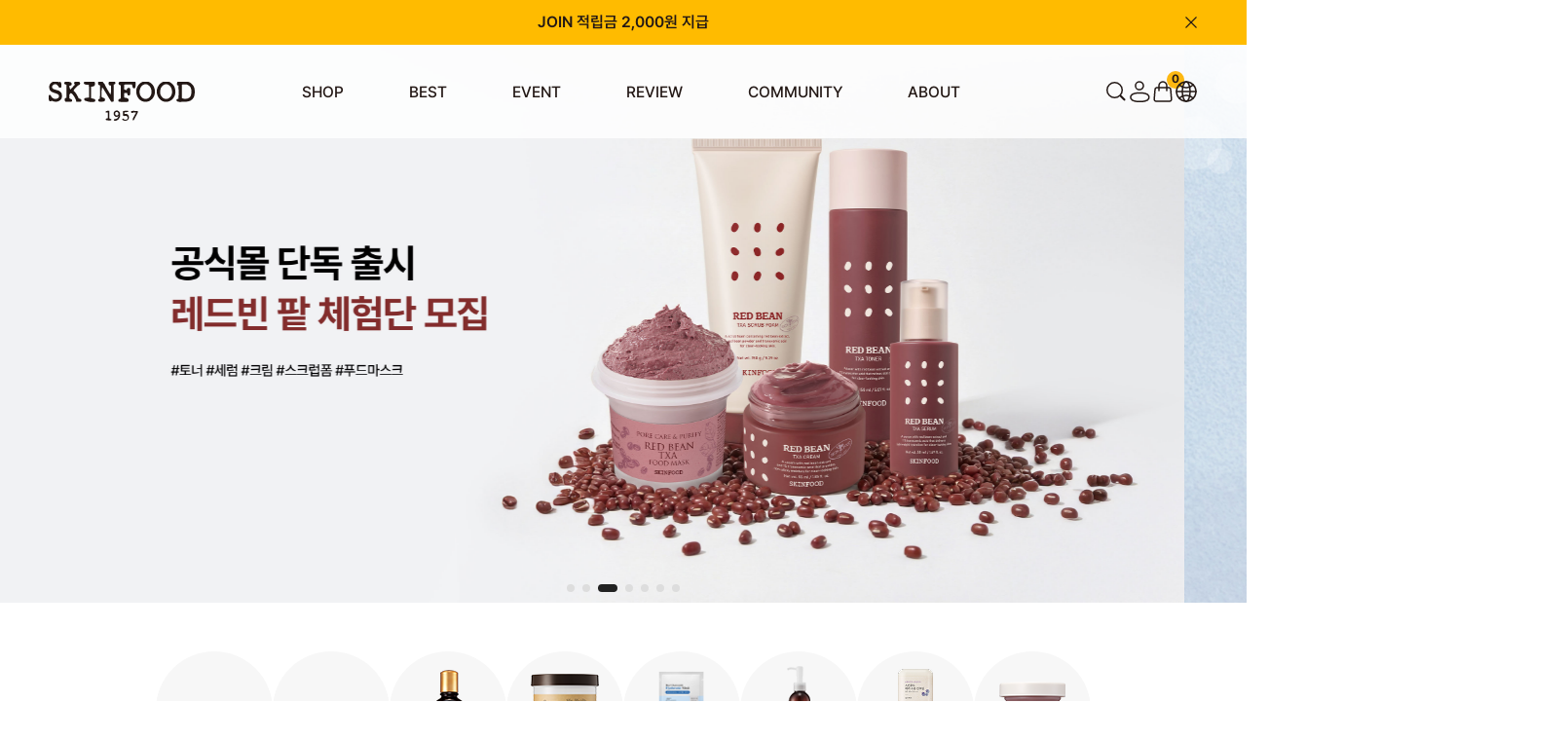

--- FILE ---
content_type: text/html; charset=UTF-8
request_url: http://www.theskinfood.com/shop/shopdetail.html?branduid=700&xcode=018&mcode=001&qnapage=6
body_size: 143
content:
<script type="text/javascript">alert('존재하지 않는 상품입니다.');parent.location.href='/';</script>

--- FILE ---
content_type: text/html; charset=UTF-8
request_url: http://www.theskinfood.com/
body_size: 40377
content:

<!DOCTYPE html PUBLIC "-//W3C//DTD HTML 4.01//EN" "http://www.w3.org/TR/html4/strict.dtd">
<html>
<head>
<meta http-equiv="CONTENT-TYPE" content="text/html;charset=UTF-8">
<link rel="shortcut icon" href="/shopimages/skinfood/favicon.ico" type="image/x-icon">
<link rel="apple-touch-icon-precomposed" href="/shopimages/skinfood/mobile_web_icon.png" />
<meta name="referrer" content="no-referrer-when-downgrade" />
<meta property="og:type" content="website" />
<meta property="og:title" content="스킨푸드" />
<meta property="og:url" content="http://www.theskinfood.com" />
<link rel="canonical" href="http://www.theskinfood.com">
<link rel="alternate" href="http://www.theskinfood.com/m">
<script>
    var mtom_default_data = {
        login : "N",
        page_type : "main",
    };
  var _msTracker = window._msTracker = window._msTracker || [];
  _msTracker.push(['setRequestMethod', 'POST']);
  _msTracker.push(['setCustomDimension', 1, JSON.stringify(mtom_default_data)]);
  _msTracker.push(['trackPageView']);
  _msTracker.push(['enableLinkTracking']);
  (function() {
    var u="https://mk-log.makeshop.co.kr";
    _msTracker.push(['setTrackerUrl', u+'/analytics/events']);
    _msTracker.push(['setSiteId', 'mk-skinfood']);
    var d=document, g=d.createElement('script'), s=d.getElementsByTagName('script')[0];
    g.async=true; g.src=u+'/static/js/analytics.js'; s.parentNode.insertBefore(g,s);
  })();
</script>
<title>스킨푸드</title>
<meta name="keywords" content="(주)스킨푸드,스킨푸드,스킨푸드당근패드,스킨푸드블랙슈가,스킨푸드당근,스킨푸드골드캐비어,당근패드,스킨푸드로열허니,당근패드,캐롯패드">
<meta name="facebook-domain-verification" content="bnyyq34ui2980f3yrc22h7yk6xvhxv" />

<link type="text/css" rel="stylesheet" href="/shopimages/skinfood/template/work/42755/common.css?r=1767145454" /><script type="application/ld+json">
{
  "@context": "https://schema.org",
  "@type": "ItemList",
  "itemListElement": [
    {
      "@type": "ListItem",
      "position": 1,
      "item": {
        "@type": "Product",
        "name": "당근패드",
        "image": "https://skinfood.img15.kr/data/content/spec/multi_image/220318_carrotpad_3.png",
        "url": "https://www.theskinfood.com/shop/shopdetail.html?branduid=677"
      }
    },
    {
      "@type": "ListItem",
      "position": 2,
      "item": {
        "@type": "Product",
        "name": "꿀광 에센스",
        "image": "https://skinfood.img15.kr/MS_product/1526/1743468069_106464.png",
        "url": "https://www.theskinfood.com/shop/shopdetail.html?branduid=1526"
      }
    },
    {
      "@type": "ListItem",
      "position": 3,
      "item": {
        "@type": "Product",
        "name": "블랙슈가앰플",
        "image": "https://skinfood.img15.kr/MS_product/10322589/1748246253_143377.png",
        "url": "https://www.theskinfood.com/shop/shopdetail.html?branduid=10322589"
      }
    },
    {
      "@type": "ListItem",
      "position": 4,
      "item": {
        "@type": "Product",
        "name": "블캐수분크림",
        "image": "https://skinfood.img15.kr/MS_product/10322239/1716430517_521542.png",
        "url": "https://www.theskinfood.com/shop/shopdetail.html?branduid=10322240"
      }
    },
    {
      "@type": "ListItem",
      "position": 5,
      "item": {
        "@type": "Product",
        "name": "푸드마스크",
        "image": "https://skinfood.img15.kr/MS_product/10322290/1725954273_859781.jpg",
        "url": "https://www.theskinfood.com/shop/shopdetail.html?branduid=10322290"
      }
    },
    {
      "@type": "ListItem",
      "position": 6,
      "item": {
        "@type": "Product",
        "name": "파인클렌징",
        "image": "https://skinfood.img15.kr/MS_product/10322192/1711351802_862756.png",
        "url": "https://www.theskinfood.com/shop/shopdetail.html?branduid=10322260"
      }
    }
  ]
}
</script>


<!-- Google Tag Manager -->
<script>(function(w,d,s,l,i){w[l]=w[l]||[];w[l].push({'gtm.start':
new Date().getTime(),event:'gtm.js'});var f=d.getElementsByTagName(s)[0],
j=d.createElement(s),dl=l!='dataLayer'?'&l='+l:'';j.async=true;j.src=
'https://www.googletagmanager.com/gtm.js?id='+i+dl;f.parentNode.insertBefore(j,f);
})(window,document,'script','dataLayer','GTM-5GRQ3MQ');</script>
<!-- End Google Tag Manager -->

<!-- Criteo 로더 파일 -->
<script type="text/javascript" src="//dynamic.criteo.com/js/ld/ld.js?a=9859" async="true"></script>
<!-- END Criteo 로더 파일 -->

<meta name="naver-site-verification" content="438a4a15a11bf4b5ddb13d07aca4736d3a69acae" />

<!-- Global site tag (gtag.js) - Google Analytics -->
<script async src="https://www.googletagmanager.com/gtag/js?id=UA-212457426-1"></script>
<script>
  window.dataLayer = window.dataLayer || [];
  function gtag(){dataLayer.push(arguments);}
  gtag('js', new Date());

  gtag('config', 'UA-212457426-1');
</script>

   <!-- Twitter single-event website tag code --> 
   <script src="//static.ads-twitter.com/oct.js" type="text/javascript"></script> 
   <script type="text/javascript">twttr.conversion.trackPid(`q5mlf`, { tw_sale_amount: 0, tw_order_quantity: 0 });</script> 
   <noscript> 
   <img height="1" width="1" style="display:none;" alt="" src="https://analytics.twitter.com/i/adsct?txn_id=q5mlf&p_id=Twitter&tw_sale_amount=0&tw_order_quantity=0" /> 
   <img height="1" width="1" style="display:none;" alt="" src="//t.co/i/adsct?txn_id=q5mlf&p_id=Twitter&tw_sale_amount=0&tw_order_quantity=0" /> 
   </noscript> 
   <!-- End Twitter single-event website tag code --> 
</head>
<script type="text/javascript" src="//wcs.naver.net/wcslog.js"></script>
<script type="text/javascript">
if (window.wcs) {
    if(!wcs_add) var wcs_add = {};
    wcs_add["wa"] = "s_15f419b26591";
    wcs.inflow('theskinfood.com');
    wcs_do();
}
</script>

<body>
<script type="text/javascript" src="/js/jquery-1.7.2.min.js"></script><script type="text/javascript" src="/js/lazyload.min.js"></script>
<script type="text/javascript">
function getCookiefss(name) {
    lims = document.cookie;
    var index = lims.indexOf(name + "=");
    if (index == -1) {
        return null;
    }
    index = lims.indexOf("=", index) + 1; // first character
    var endstr = lims.indexOf(';', index);
    if (endstr == -1) {
        endstr = lims.length; // last character
    }
    return unescape(lims.substring(index, endstr));
}
</script><script type="text/javascript">
var MOBILE_USE = '';
var DESIGN_VIEW = 'PC';
</script><script type="text/javascript" src="/js/flash.js"></script>
<script type="text/javascript" src="/js/neodesign/rightbanner.js"></script>
<script type="text/javascript" src="/js/bookmark.js"></script>
<link type="text/css" rel="stylesheet" href="/css/lib/swiper/swiper.min.css"/>

<style type="text/css">

.MS_search_word { }

</style>

<script type="text/javascript" src="/js/jquery-1.8.3.min.js"></script>
<script type="text/javascript" src="/js/lib/swiper/idangerous.swiper.2.7.6.min.js"></script>

<script type="text/javascript">

var pre_ORBAS = 'A';
var pre_min_amount = '1';
var pre_product_uid = '';
var pre_product_name = '';
var pre_product_price = '';
var pre_option_type = '';
var pre_option_display_type = '';
var pre_optionJsonData = '';
var IS_LOGIN = 'false';
var is_bulk = 'N';
var bulk_arr_info = [];
var pre_min_add_amount = '1';
var pre_max_amount = '100000';

    var is_unify_opt = '1' ? true : false; 
    var pre_baskethidden = 'A';

var is_unify_opt = true;
var ORBAS = 'A';
var min_amount = '1';
var min_add_amount = '1';
var max_amount = '100000';
var product_uid = '';
var product_name = '';
var product_price = '';
var option_type = '';
var option_display_type = '';
var is_dummy = null;
var is_exist = null;
var optionJsonData = '';
var view_member_only_price = '';
var IS_LOGIN = 'false';
var shop_language = 'kor';
var is_bulk = 'N';
var bulk_arr_info = [];
var use_option_limit = '';
var design_view = 'PC';

            var jq183 = jQuery.noConflict();

var db = 'skinfood';
var baskethidden = 'A';
function hanashopfree() {
    
}

var viewsslmain="";
function clicksslmain(){
   if(!viewsslmain.closed && viewsslmain) viewsslmain.focus();
   else{
       viewsslmain = window.open("about:blank","viewsslmain","height=304,width=458,scrollbars=no");
       viewsslmain.document.write('<title>보안접속이란?</title>');
       viewsslmain.document.write('<style>\n');
       viewsslmain.document.write('body { background-color: #FFFFFF; font-family: "굴림"; font-size: x-small; } \n');
       viewsslmain.document.write('P {margin-top:2px;margin-bottom:2px;}\n');
       viewsslmain.document.write('</style>\n');
       viewsslmain.document.write('<body topmargin=0 leftmargin=0 marginleft=0 marginwidth=0>\n');
       viewsslmain.document.write('<a href="JavaScript:self.close()"><img src="/images/common/ssllogin_aboutimg.gif" align=absmiddle border=0 /></a>');
       viewsslmain.moveTo(100,100);
   }
}
function getCookie_mainm(name) {
    lims = document.cookie;
    var index = lims.indexOf(name + "=");
    if (index == -1) return null;
    index = lims.indexOf("=", index) + 1; // first character
    var endstr = lims.indexOf(";", index);
    if (endstr == -1) endstr = lims.length; // last character
    return unescape(lims.substring(index, endstr));
}

function get_page_id() {
    var query_string = window.location.search.substring(1);
    var vars  = query_string.split('&');
    for (i = 0; i < vars.length; i++) {
        tmp = vars[i].split('=');
        if (tmp[0] == 'page_id') { 
            return tmp[1];
        } 
    } 
    return 1;
}

</script>

<link type="text/css" rel="stylesheet" href="/shopimages/skinfood/template/work/42755/main.css?t=202512311052" />

<link type="text/css" rel="stylesheet" href="/shopimages/skinfood/template/work/42755/header.3.css?t=202512311044" />
<!-- KeepGrow 1초 회원가입 Script -->
<!--
=======================================================================================================================
  <KeepGrow 1초 회원가입 Script에 대한 안내사항>
  - 본 스크립트는 저작권이 있는 자산으로, 다른 멀티 쇼핑몰(국내몰 및 외국어몰)에 무단 복제, 배포 등의 행위를 할 시 관련 법에 따라 제재를 받을 수 있습니다.
  - 해당 스크립트 변조로 인해 발생된 모든 오류 및 장애에 대해 당사는 책임지지 않으며, 서비스 이용에 차질이 생길 수 있습니다.
  - 이용 관련 문의 및 수정요청은 고객센터 https://pf.kakao.com/_fVBgT/chat로 문의 부탁드립니다.
========================================================================================================================
-->
<div id="kg-service-data" data-member="" style="display:none !important"></div>
<script id="kg-service-init" data-hosting="makeshop" src="//storage.keepgrow.com/admin/keepgrow-service/keepgrow-service_2e2201d8-e281-4f9e-86f7-b70a97ec24f1.js"></script>
<!-- KeepGrow 1초 회원가입 Script -->

<!--<div id="dim" class="hide"></div>-->
<meta http-equiv="Content-Type" content="text/html; charset=utf-8" />
<!-- CSS -->
<link rel="stylesheet" type="text/css" href="/design/skinfood/slick.css" />
<link rel="stylesheet" type="text/css" href="/design/skinfood/font.css" />
<style>

    @charset "utf-8"; 

    @import url('//fonts.googleapis.com/earlyaccess/nanumgothic.css');
    @import url('/design/skinfood/skinfood/css/jqueryui/black-tie/jquery-ui-1.8.16.custom.css');
    

    @import url('/design/skinfood/skinfood/css/common.css');
    @import url('/design/skinfood/skinfood/css/layout.css');
    
    
    @import url('/design/skinfood/skinfood/css/contents.css');
    @import url('/design/skinfood/skinfood/css/board.css');
    
    
    @import url('/design/skinfood/skinfood/css/buttons.css');
    @import url('/design/skinfood/skinfood/css/user.css');

    /*
    import
    */
    @import url('/design/skinfood/skinfood/css/jquery-ui-custom.css');
    /* @import url('/design/skinfood/skinfood/css/commonTest.css'); */
    /* @import url('/design/skinfood/skinfood/css/mainTest.css'); */

    @import url('/design/skinfood/skinfood/css/main_.css');
    @import url('/design/skinfood/skinfood/css/product.css');
    @import url('/design/skinfood/skinfood/css/product_thumbs.css');
    @import url('/design/skinfood/skinfood/css/product_kb.css');
    /*@import url('/design/skinfood/skinfood/css/display.css');*/
    @import url('/design/skinfood/skinfood/css/common_kb.css');
    @import url('/design/skinfood/skinfood/css/default.css');
    @import url('/design/skinfood/skinfood/css/default_jy.css');
    @import url('/design/skinfood/skinfood/css/service.css');
    @import url('/design/skinfood/skinfood/css/service_jy.css');
    @import url('/design/skinfood/skinfood/css/member_jy.css');
    @import url('/design/skinfood/skinfood/css/order.css');
    @import url('/design/skinfood/skinfood/css/order_jy.css');
    @import url('/design/skinfood/skinfood/css/mypage.css');
    @import url('/design/skinfood/skinfood/css/mypage_jy.css');
    @import url('/design/skinfood/skinfood/css/mypage_kb.css');
    @import url('/design/skinfood/skinfood/css/brand.css');
</style>


<!--link rel="stylesheet" type="text/css" href="/design/skinfood/ezmark/ezmark.css" /-->

<!-- 파비콘2 -->
<link rel="shortcut icon" href="/design/skinfood/favicon1604573650.ico" />

<!-- /CSS -->
<!-- 자바스크립트 -->
<script type="text/javascript" src="/design/skinfood/jquery/jquery.min.js"></script>


<!-- Channel Plugin Scripts -->
<script>
  function parsePureNumber(number) {
    return parseFloat(number.replace(/[^0-9\.]+/g, '')) || 0
  }
  var settings = {
    "pluginKey": "dc121779-d609-42f9-87b0-655b86e68b5c",   
  };
      (function() {
    var w = window;
    if (w.ChannelIO) {
      return (window.console.error || window.console.log || function(){})('ChannelIO script included twice.');
    }
    var ch = function() {
      ch.c(arguments);
    };
    ch.q = [];
    ch.c = function(args) {
      ch.q.push(args);
    };
    w.ChannelIO = ch;
    function l() {
      if (w.ChannelIOInitialized) {
        return;
      }
      w.ChannelIOInitialized = true;
      var s = document.createElement('script');
      s.type = 'text/javascript';
      s.async = true;
      s.src = 'https://cdn.channel.io/plugin/ch-plugin-web.js';
      s.charset = 'UTF-8';
      var x = document.getElementsByTagName('script')[0];
      x.parentNode.insertBefore(s, x);
    }
    if (document.readyState === 'complete') {
      l();
    } else if (window.attachEvent) {
      window.attachEvent('onload', l);
    } else {
      window.addEventListener('DOMContentLoaded', l, false);
      window.addEventListener('load', l, false);
    }
  })();
  if (settings && settings.memberId && settings.memberId.indexOf('!--/user_id/--') >= 0) {
    console.error('You do not using makeshop. please visit https://developers.channel.io/docs/guide-for-famous-builders and find correct one');
  } else {
    ChannelIO('boot', settings);
  }
</script>
<!-- End Channel Plugin -->

<!-- snap common script contact mail : support@snapvi.co.kr -->
<span id = 'solutiontype' style='display:none;'>makeshop</span>
<span id='sfsnapfit_store_id' style='display:none'>theskinfood</span>
<div><input id="sf_draw_type" type="hidden" value="pc"><input id="sf_store_name" type = 'hidden' value = 'theskinfood'></div>

 
<!-- snap common end -->





<link type="text/css" rel="stylesheet" href="/shopimages/skinfood/template/unit/17/unit_new_wib_header.css?r=1762234359_2026010504" />
<script src="https://ajax.googleapis.com/ajax/libs/jquery/1.7.2/jquery.min.js"></script>
<script type="text/javascript" src="/design/skinfood/jquery/jquery-ui.min.js"></script>
<script type="text/javascript" src="/design/skinfood/jquery/jquery.poshytip.min.js"></script>
<script type="text/javascript" src="/design/skinfood/jquery/jquery.activity-indicator-1.0.0.min.js"></script>
<script type="text/javascript" src="/design/skinfood/jquery/jquery.cookie.js"></script>
<script type="text/javascript" src="/design/skinfood/jquery/jquery.slides.min.js"></script>
<script type="text/javascript" src="/design/skinfood/jquery/jquery.bxslider.js"></script>
<script type="text/javascript" src="/design/skinfood/jquery/jquery.placeholder.js"></script>
<script type="text/javascript" src="/design/skinfood/jquery/custom-select-box.js"></script>
<script type="text/javascript" src="/design/skinfood/jquery/jquery.sprintf.js"></script>
<script type="text/javascript" src="/design/skinfood/jquery/slick.min.js"></script>
<script type="text/javascript" src="/design/skinfood/jquery/L10n_KR.js"></script>
<script type="text/javascript" src="/design/skinfood/jquery/front-layout2.js"></script>
<script type="text/javascript" src="/design/skinfood/jquery/base64.js"></script>
<script type="text/javascript" src="/design/skinfood/jquery/board-display.js?dummy=20210927100927"></script>
<script type="text/javascript" src="/design/skinfood/jquery/script.js"></script>
<script type="text/javascript" src="/design/skinfood/jquery/common-main.js"></script>

<link rel="stylesheet" href="https://unpkg.com/swiper@11.2.6/swiper-bundle.min.css">
<script src="https://unpkg.com/swiper@11.2.6/swiper-bundle.min.js"></script>

<script src="https://cdn.jsdelivr.net/npm/aos@2.3.4/dist/aos.js"></script>
<link rel="stylesheet" href="https://cdn.jsdelivr.net/npm/aos@2.3.4/dist/aos.css" />



    
<div id="layout_body">

    <div class="top-area">
    
        <div class="swiper-container swiper_newsban">
            <!-- S : 상단 띠배너 -->
            <div class="swiper-wrapper">		    
                <div class="swiper-slide"><a href="https://www.theskinfood.com/shop/idinfo.html">JOIN 적립금 2,000원 지급</a></div>
            </div>
            <img class="clsbtn" src="/design/skinfood/skinfood/images/wib/PC/common/header_top_close.svg">
            <!-- e : 상단 띠배너 -->
        </div>


        <div id="layout_topBar" class="gnb-wrap">
            <div class="wrap_inner gnb">
                <div class="left">
                    <h1 class="gnb__logo">
                        <a href="/" target="_self">
                            <img src="/design/skinfood/skinfood/images/wib/PC/common/bkLogo.svg" alt="(주)스킨푸드" />
                        </a>
                    </h1>
                    <ul class="gnb__list">
                        <li class="gnb__item listCategory"> <a href="/shop/shopbrand.html?xcode=060">SHOP</a> 
                            <!-- PRODUCTS 하위 자동 카테고리 -->
                            <div class="relative">
                                <div class="sub-category-wrap">
                                    <div class="gnb__sub-category">
                                        <h2>PRODUCTS</h2>
                                        <ul class="gnb__2depth-wrap">
                                            <li class="gnb-2depth gnb-has-3depth">
                                                <div class='designCategoryNavigation'>
                                                    <div class="secBox">
                                                        <h3>SHOP</h3>
                                                        <ul class="gnb-2depth__list">
                                                                                                                        <li class="gnb-2depth__item gnb-2depth__item--has-child">
                                                              <a href="/shop/shopbrand.html?type=Y&xcode=060" class="전 제품">전 제품</a>
                                                          
                                                                                                                            <ul class="gnb-3depth__list">
                                                                <li class="gnb-3depth__item">
                                                                  <ul>
                                                                                                                                        <li>
                                                                      <a href="/shop/shopbrand.html?type=N&xcode=060&mcode=001">라인별</a>
                                                          
                                                                      <!--  3Depth 존재 시 -->
                                                                                                                                            <ul class="gnb-4depth__list">
                                                                                                                                                <li class="gnb-4depth__item 12">
                                                                          <a href="/shop/shopbrand.html?type=N&xcode=060&mcode=001&scode=015">
                                                                            당근                                                                          </a>
                                                                        </li>
                                                                                                                                                <li class="gnb-4depth__item 12">
                                                                          <a href="/shop/shopbrand.html?type=N&xcode=060&mcode=001&scode=029">
                                                                            감자                                                                          </a>
                                                                        </li>
                                                                                                                                                <li class="gnb-4depth__item 12">
                                                                          <a href="/shop/shopbrand.html?type=N&xcode=060&mcode=001&scode=028">
                                                                            골드캐비어                                                                          </a>
                                                                        </li>
                                                                                                                                                <li class="gnb-4depth__item 12">
                                                                          <a href="/shop/shopbrand.html?type=N&xcode=060&mcode=001&scode=027">
                                                                            나주배                                                                          </a>
                                                                        </li>
                                                                                                                                                <li class="gnb-4depth__item 12">
                                                                          <a href="/shop/shopbrand.html?type=N&xcode=060&mcode=001&scode=026">
                                                                            도토리                                                                          </a>
                                                                        </li>
                                                                                                                                                <li class="gnb-4depth__item 12">
                                                                          <a href="/shop/shopbrand.html?type=N&xcode=060&mcode=001&scode=025">
                                                                            라이스                                                                          </a>
                                                                        </li>
                                                                                                                                                <li class="gnb-4depth__item 12">
                                                                          <a href="/shop/shopbrand.html?type=N&xcode=060&mcode=001&scode=024">
                                                                            레몬그라스                                                                          </a>
                                                                        </li>
                                                                                                                                                <li class="gnb-4depth__item 12">
                                                                          <a href="/shop/shopbrand.html?type=N&xcode=060&mcode=001&scode=023">
                                                                            무화과                                                                          </a>
                                                                        </li>
                                                                                                                                                <li class="gnb-4depth__item 12">
                                                                          <a href="/shop/shopbrand.html?type=N&xcode=060&mcode=001&scode=022">
                                                                            미나리                                                                          </a>
                                                                        </li>
                                                                                                                                                <li class="gnb-4depth__item 12">
                                                                          <a href="/shop/shopbrand.html?type=N&xcode=060&mcode=001&scode=021">
                                                                            바디                                                                          </a>
                                                                        </li>
                                                                                                                                                <li class="gnb-4depth__item 12">
                                                                          <a href="/shop/shopbrand.html?type=N&xcode=060&mcode=001&scode=020">
                                                                            블랙슈가                                                                          </a>
                                                                        </li>
                                                                                                                                                <li class="gnb-4depth__item 12">
                                                                          <a href="/shop/shopbrand.html?type=N&xcode=060&mcode=001&scode=019">
                                                                            버터리                                                                          </a>
                                                                        </li>
                                                                                                                                                <li class="gnb-4depth__item 12">
                                                                          <a href="/shop/shopbrand.html?type=N&xcode=060&mcode=001&scode=018">
                                                                            베리선                                                                          </a>
                                                                        </li>
                                                                                                                                                <li class="gnb-4depth__item 12">
                                                                          <a href="/shop/shopbrand.html?type=N&xcode=060&mcode=001&scode=017">
                                                                            블루캐모마일                                                                          </a>
                                                                        </li>
                                                                                                                                                <li class="gnb-4depth__item 12">
                                                                          <a href="/shop/shopbrand.html?type=N&xcode=060&mcode=001&scode=016">
                                                                            블랙체리                                                                          </a>
                                                                        </li>
                                                                                                                                                <li class="gnb-4depth__item 12">
                                                                          <a href="/shop/shopbrand.html?type=N&xcode=060&mcode=001&scode=001">
                                                                            핑크자몽                                                                          </a>
                                                                        </li>
                                                                                                                                                <li class="gnb-4depth__item 12">
                                                                          <a href="/shop/shopbrand.html?type=N&xcode=060&mcode=001&scode=014">
                                                                            샤인머스캣                                                                          </a>
                                                                        </li>
                                                                                                                                                <li class="gnb-4depth__item 12">
                                                                          <a href="/shop/shopbrand.html?type=N&xcode=060&mcode=001&scode=013">
                                                                            수비드                                                                          </a>
                                                                        </li>
                                                                                                                                                <li class="gnb-4depth__item 12">
                                                                          <a href="/shop/shopbrand.html?type=N&xcode=060&mcode=001&scode=012">
                                                                            아르간오일                                                                          </a>
                                                                        </li>
                                                                                                                                                <li class="gnb-4depth__item 12">
                                                                          <a href="/shop/shopbrand.html?type=N&xcode=060&mcode=001&scode=011">
                                                                            아보카도                                                                          </a>
                                                                        </li>
                                                                                                                                                <li class="gnb-4depth__item 12">
                                                                          <a href="/shop/shopbrand.html?type=N&xcode=060&mcode=001&scode=010">
                                                                            아스파라거스                                                                          </a>
                                                                        </li>
                                                                                                                                                <li class="gnb-4depth__item 12">
                                                                          <a href="/shop/shopbrand.html?type=N&xcode=060&mcode=001&scode=009">
                                                                            약초방                                                                          </a>
                                                                        </li>
                                                                                                                                                <li class="gnb-4depth__item 12">
                                                                          <a href="/shop/shopbrand.html?type=N&xcode=060&mcode=001&scode=008">
                                                                            에그화이트                                                                          </a>
                                                                        </li>
                                                                                                                                                <li class="gnb-4depth__item 12">
                                                                          <a href="/shop/shopbrand.html?type=N&xcode=060&mcode=001&scode=007">
                                                                            연어                                                                          </a>
                                                                        </li>
                                                                                                                                                <li class="gnb-4depth__item 12">
                                                                          <a href="/shop/shopbrand.html?type=N&xcode=060&mcode=001&scode=006">
                                                                            유자                                                                          </a>
                                                                        </li>
                                                                                                                                                <li class="gnb-4depth__item 12">
                                                                          <a href="/shop/shopbrand.html?type=N&xcode=060&mcode=001&scode=005">
                                                                            착한                                                                          </a>
                                                                        </li>
                                                                                                                                                <li class="gnb-4depth__item 12">
                                                                          <a href="/shop/shopbrand.html?type=N&xcode=060&mcode=001&scode=004">
                                                                            초코                                                                          </a>
                                                                        </li>
                                                                                                                                                <li class="gnb-4depth__item 12">
                                                                          <a href="/shop/shopbrand.html?type=N&xcode=060&mcode=001&scode=003">
                                                                            파인애플                                                                          </a>
                                                                        </li>
                                                                                                                                                <li class="gnb-4depth__item 12">
                                                                          <a href="/shop/shopbrand.html?type=N&xcode=060&mcode=001&scode=002">
                                                                            푸드마스크                                                                          </a>
                                                                        </li>
                                                                                                                                                <li class="gnb-4depth__item 12">
                                                                          <a href="/shop/shopbrand.html?type=N&xcode=060&mcode=001&scode=030">
                                                                            밀크                                                                          </a>
                                                                        </li>
                                                                                                                                                <li class="gnb-4depth__item 12">
                                                                          <a href="/shop/shopbrand.html?type=N&xcode=060&mcode=001&scode=031">
                                                                            피치뽀송                                                                          </a>
                                                                        </li>
                                                                                                                                                <li class="gnb-4depth__item 12">
                                                                          <a href="/shop/shopbrand.html?type=N&xcode=060&mcode=001&scode=032">
                                                                            로열허니                                                                          </a>
                                                                        </li>
                                                                                                                                                <li class="gnb-4depth__item 12">
                                                                          <a href="/shop/shopbrand.html?type=N&xcode=060&mcode=001&scode=033">
                                                                            베지가든                                                                          </a>
                                                                        </li>
                                                                                                                                                <li class="gnb-4depth__item 12">
                                                                          <a href="/shop/shopbrand.html?type=N&xcode=060&mcode=001&scode=034">
                                                                            바질 티트리                                                                          </a>
                                                                        </li>
                                                                                                                                                <li class="gnb-4depth__item 12">
                                                                          <a href="/shop/shopbrand.html?type=N&xcode=060&mcode=001&scode=035">
                                                                            기타                                                                          </a>
                                                                        </li>
                                                                                                                                                <li class="gnb-4depth__item 12">
                                                                          <a href="/shop/shopbrand.html?type=N&xcode=060&mcode=001&scode=036">
                                                                            토마토                                                                          </a>
                                                                        </li>
                                                                                                                                                <li class="gnb-4depth__item 12">
                                                                          <a href="/shop/shopbrand.html?type=N&xcode=060&mcode=001&scode=037">
                                                                            바나나                                                                          </a>
                                                                        </li>
                                                                                                                                              </ul>
                                                                                                                                
                                                                    </li>
                                                                                                                                                                                                            <li>
                                                                      <a href="/shop/shopbrand.html?type=N&xcode=060&mcode=002">고민별</a>
                                                          
                                                                      <!--  3Depth 존재 시 -->
                                                                                                                                            <ul class="gnb-4depth__list">
                                                                                                                                                <li class="gnb-4depth__item 12">
                                                                          <a href="/shop/shopbrand.html?type=N&xcode=060&mcode=002&scode=001">
                                                                            진정                                                                          </a>
                                                                        </li>
                                                                                                                                                <li class="gnb-4depth__item 12">
                                                                          <a href="/shop/shopbrand.html?type=N&xcode=060&mcode=002&scode=002">
                                                                            모공                                                                          </a>
                                                                        </li>
                                                                                                                                                <li class="gnb-4depth__item 12">
                                                                          <a href="/shop/shopbrand.html?type=N&xcode=060&mcode=002&scode=003">
                                                                            수분                                                                          </a>
                                                                        </li>
                                                                                                                                                <li class="gnb-4depth__item 12">
                                                                          <a href="/shop/shopbrand.html?type=N&xcode=060&mcode=002&scode=004">
                                                                            각질                                                                          </a>
                                                                        </li>
                                                                                                                                                <li class="gnb-4depth__item 12">
                                                                          <a href="/shop/shopbrand.html?type=N&xcode=060&mcode=002&scode=005">
                                                                            안티에이징                                                                          </a>
                                                                        </li>
                                                                                                                                                <li class="gnb-4depth__item 12">
                                                                          <a href="/shop/shopbrand.html?type=N&xcode=060&mcode=002&scode=006">
                                                                            브라이트닝                                                                          </a>
                                                                        </li>
                                                                                                                                              </ul>
                                                                                                                                
                                                                    </li>
                                                                                                                                                                                                          </ul>
                                                                </li>
                                                              </ul>
                                                                                                                          </li>
                                                                                                                        <li class="gnb-2depth__item gnb-2depth__item--has-child">
                                                              <a href="/shop/shopbrand.html?type=Y&xcode=061" class="NEW">NEW</a>
                                                          
                                                                                                                            <ul class="gnb-3depth__list">
                                                                <li class="gnb-3depth__item">
                                                                  <ul>
                                                                                                                                        <li>
                                                                      <a href="/shop/shopbrand.html?type=N&xcode=061&mcode=001">라인별</a>
                                                          
                                                                      <!--  3Depth 존재 시 -->
                                                                                                                                            <ul class="gnb-4depth__list">
                                                                                                                                                <li class="gnb-4depth__item 12">
                                                                          <a href="/shop/shopbrand.html?type=N&xcode=061&mcode=001&scode=001">
                                                                            당근                                                                          </a>
                                                                        </li>
                                                                                                                                                <li class="gnb-4depth__item 12">
                                                                          <a href="/shop/shopbrand.html?type=N&xcode=061&mcode=001&scode=002">
                                                                            라이스                                                                          </a>
                                                                        </li>
                                                                                                                                                <li class="gnb-4depth__item 12">
                                                                          <a href="/shop/shopbrand.html?type=N&xcode=061&mcode=001&scode=004">
                                                                            샤인머스캣                                                                          </a>
                                                                        </li>
                                                                                                                                                <li class="gnb-4depth__item 12">
                                                                          <a href="/shop/shopbrand.html?type=N&xcode=061&mcode=001&scode=005">
                                                                            블루 캐모마일                                                                          </a>
                                                                        </li>
                                                                                                                                                <li class="gnb-4depth__item 12">
                                                                          <a href="/shop/shopbrand.html?type=N&xcode=061&mcode=001&scode=006">
                                                                            레몬그라스                                                                          </a>
                                                                        </li>
                                                                                                                                                <li class="gnb-4depth__item 12">
                                                                          <a href="/shop/shopbrand.html?type=N&xcode=061&mcode=001&scode=007">
                                                                            바질 티트리                                                                          </a>
                                                                        </li>
                                                                                                                                                <li class="gnb-4depth__item 12">
                                                                          <a href="/shop/shopbrand.html?type=N&xcode=061&mcode=001&scode=008">
                                                                            바나나                                                                          </a>
                                                                        </li>
                                                                                                                                                <li class="gnb-4depth__item 12">
                                                                          <a href="/shop/shopbrand.html?type=N&xcode=061&mcode=001&scode=009">
                                                                            블랙슈가                                                                          </a>
                                                                        </li>
                                                                                                                                              </ul>
                                                                                                                                
                                                                    </li>
                                                                                                                                                                                                            <li>
                                                                      <a href="/shop/shopbrand.html?type=N&xcode=061&mcode=002">고민별</a>
                                                          
                                                                      <!--  3Depth 존재 시 -->
                                                                                                                                            <ul class="gnb-4depth__list">
                                                                                                                                                <li class="gnb-4depth__item 12">
                                                                          <a href="/shop/shopbrand.html?type=N&xcode=061&mcode=002&scode=001">
                                                                            진정                                                                          </a>
                                                                        </li>
                                                                                                                                                <li class="gnb-4depth__item 12">
                                                                          <a href="/shop/shopbrand.html?type=N&xcode=061&mcode=002&scode=002">
                                                                            모공                                                                          </a>
                                                                        </li>
                                                                                                                                                <li class="gnb-4depth__item 12">
                                                                          <a href="/shop/shopbrand.html?type=N&xcode=061&mcode=002&scode=003">
                                                                            수분                                                                          </a>
                                                                        </li>
                                                                                                                                                <li class="gnb-4depth__item 12">
                                                                          <a href="/shop/shopbrand.html?type=N&xcode=061&mcode=002&scode=004">
                                                                            각질                                                                          </a>
                                                                        </li>
                                                                                                                                                <li class="gnb-4depth__item 12">
                                                                          <a href="/shop/shopbrand.html?type=N&xcode=061&mcode=002&scode=005">
                                                                            안티에이징                                                                          </a>
                                                                        </li>
                                                                                                                                                <li class="gnb-4depth__item 12">
                                                                          <a href="/shop/shopbrand.html?type=N&xcode=061&mcode=002&scode=006">
                                                                            브라이트닝                                                                          </a>
                                                                        </li>
                                                                                                                                              </ul>
                                                                                                                                
                                                                    </li>
                                                                                                                                                                                                          </ul>
                                                                </li>
                                                              </ul>
                                                                                                                          </li>
                                                                                                                        <li class="gnb-2depth__item gnb-2depth__item--has-child">
                                                              <a href="/shop/shopbrand.html?type=Y&xcode=054" class="스킨케어">스킨케어</a>
                                                          
                                                                                                                            <ul class="gnb-3depth__list">
                                                                <li class="gnb-3depth__item">
                                                                  <ul>
                                                                                                                                        <li>
                                                                      <a href="/shop/shopbrand.html?type=N&xcode=054&mcode=001">라인별</a>
                                                          
                                                                      <!--  3Depth 존재 시 -->
                                                                                                                                            <ul class="gnb-4depth__list">
                                                                                                                                                <li class="gnb-4depth__item 12">
                                                                          <a href="/shop/shopbrand.html?type=N&xcode=054&mcode=001&scode=001">
                                                                            당근                                                                          </a>
                                                                        </li>
                                                                                                                                                <li class="gnb-4depth__item 12">
                                                                          <a href="/shop/shopbrand.html?type=N&xcode=054&mcode=001&scode=006">
                                                                            미나리                                                                          </a>
                                                                        </li>
                                                                                                                                                <li class="gnb-4depth__item 12">
                                                                          <a href="/shop/shopbrand.html?type=N&xcode=054&mcode=001&scode=007">
                                                                            도토리                                                                          </a>
                                                                        </li>
                                                                                                                                                <li class="gnb-4depth__item 12">
                                                                          <a href="/shop/shopbrand.html?type=N&xcode=054&mcode=001&scode=002">
                                                                            블루 캐모마일                                                                          </a>
                                                                        </li>
                                                                                                                                                <li class="gnb-4depth__item 12">
                                                                          <a href="/shop/shopbrand.html?type=N&xcode=054&mcode=001&scode=003">
                                                                            샤인머스캣                                                                          </a>
                                                                        </li>
                                                                                                                                                <li class="gnb-4depth__item 12">
                                                                          <a href="/shop/shopbrand.html?type=N&xcode=054&mcode=001&scode=004">
                                                                            블랙슈가                                                                          </a>
                                                                        </li>
                                                                                                                                                <li class="gnb-4depth__item 12">
                                                                          <a href="/shop/shopbrand.html?type=N&xcode=054&mcode=001&scode=005">
                                                                            레몬그라스                                                                          </a>
                                                                        </li>
                                                                                                                                                <li class="gnb-4depth__item 12">
                                                                          <a href="/shop/shopbrand.html?type=N&xcode=054&mcode=001&scode=015">
                                                                            유자씨                                                                          </a>
                                                                        </li>
                                                                                                                                                <li class="gnb-4depth__item 12">
                                                                          <a href="/shop/shopbrand.html?type=N&xcode=054&mcode=001&scode=009">
                                                                            라이스                                                                          </a>
                                                                        </li>
                                                                                                                                                <li class="gnb-4depth__item 12">
                                                                          <a href="/shop/shopbrand.html?type=N&xcode=054&mcode=001&scode=010">
                                                                            골드캐비어                                                                          </a>
                                                                        </li>
                                                                                                                                                <li class="gnb-4depth__item 12">
                                                                          <a href="/shop/shopbrand.html?type=N&xcode=054&mcode=001&scode=011">
                                                                            핑크자몽                                                                          </a>
                                                                        </li>
                                                                                                                                                <li class="gnb-4depth__item 12">
                                                                          <a href="/shop/shopbrand.html?type=N&xcode=054&mcode=001&scode=012">
                                                                            프로폴리스                                                                          </a>
                                                                        </li>
                                                                                                                                                <li class="gnb-4depth__item 12">
                                                                          <a href="/shop/shopbrand.html?type=N&xcode=054&mcode=001&scode=013">
                                                                            무화과                                                                          </a>
                                                                        </li>
                                                                                                                                                <li class="gnb-4depth__item 12">
                                                                          <a href="/shop/shopbrand.html?type=N&xcode=054&mcode=001&scode=014">
                                                                            아스파라거스                                                                          </a>
                                                                        </li>
                                                                                                                                                <li class="gnb-4depth__item 12">
                                                                          <a href="/shop/shopbrand.html?type=N&xcode=054&mcode=001&scode=008">
                                                                            블랙체리                                                                          </a>
                                                                        </li>
                                                                                                                                                <li class="gnb-4depth__item 12">
                                                                          <a href="/shop/shopbrand.html?type=N&xcode=054&mcode=001&scode=016">
                                                                            착한                                                                          </a>
                                                                        </li>
                                                                                                                                                <li class="gnb-4depth__item 12">
                                                                          <a href="/shop/shopbrand.html?type=N&xcode=054&mcode=001&scode=017">
                                                                            로열허니                                                                          </a>
                                                                        </li>
                                                                                                                                                <li class="gnb-4depth__item 12">
                                                                          <a href="/shop/shopbrand.html?type=N&xcode=054&mcode=001&scode=018">
                                                                            바질티트리                                                                          </a>
                                                                        </li>
                                                                                                                                                <li class="gnb-4depth__item 12">
                                                                          <a href="/shop/shopbrand.html?type=N&xcode=054&mcode=001&scode=019">
                                                                            피치뽀송                                                                          </a>
                                                                        </li>
                                                                                                                                                <li class="gnb-4depth__item 12">
                                                                          <a href="/shop/shopbrand.html?type=N&xcode=054&mcode=001&scode=020">
                                                                            바나나                                                                          </a>
                                                                        </li>
                                                                                                                                              </ul>
                                                                                                                                
                                                                    </li>
                                                                                                                                                                                                            <li>
                                                                      <a href="/shop/shopbrand.html?type=N&xcode=054&mcode=002">고민별</a>
                                                          
                                                                      <!--  3Depth 존재 시 -->
                                                                                                                                            <ul class="gnb-4depth__list">
                                                                                                                                                <li class="gnb-4depth__item 12">
                                                                          <a href="/shop/shopbrand.html?type=N&xcode=054&mcode=002&scode=001">
                                                                            진정                                                                          </a>
                                                                        </li>
                                                                                                                                                <li class="gnb-4depth__item 12">
                                                                          <a href="/shop/shopbrand.html?type=N&xcode=054&mcode=002&scode=002">
                                                                            모공                                                                          </a>
                                                                        </li>
                                                                                                                                                <li class="gnb-4depth__item 12">
                                                                          <a href="/shop/shopbrand.html?type=N&xcode=054&mcode=002&scode=003">
                                                                            수분                                                                          </a>
                                                                        </li>
                                                                                                                                                <li class="gnb-4depth__item 12">
                                                                          <a href="/shop/shopbrand.html?type=N&xcode=054&mcode=002&scode=004">
                                                                            각질                                                                          </a>
                                                                        </li>
                                                                                                                                                <li class="gnb-4depth__item 12">
                                                                          <a href="/shop/shopbrand.html?type=N&xcode=054&mcode=002&scode=005">
                                                                            안티에이징                                                                          </a>
                                                                        </li>
                                                                                                                                                <li class="gnb-4depth__item 12">
                                                                          <a href="/shop/shopbrand.html?type=N&xcode=054&mcode=002&scode=006">
                                                                            브라이트닝                                                                          </a>
                                                                        </li>
                                                                                                                                              </ul>
                                                                                                                                
                                                                    </li>
                                                                                                                                                                                                          </ul>
                                                                </li>
                                                              </ul>
                                                                                                                          </li>
                                                                                                                        <li class="gnb-2depth__item gnb-2depth__item--has-child">
                                                              <a href="/shop/shopbrand.html?type=Y&xcode=050" class="패드">패드</a>
                                                          
                                                                                                                            <ul class="gnb-3depth__list">
                                                                <li class="gnb-3depth__item">
                                                                  <ul>
                                                                                                                                        <li>
                                                                      <a href="/shop/shopbrand.html?type=N&xcode=050&mcode=001">라인별</a>
                                                          
                                                                      <!--  3Depth 존재 시 -->
                                                                                                                                            <ul class="gnb-4depth__list">
                                                                                                                                                <li class="gnb-4depth__item 12">
                                                                          <a href="/shop/shopbrand.html?type=N&xcode=050&mcode=001&scode=001">
                                                                            당근                                                                          </a>
                                                                        </li>
                                                                                                                                                <li class="gnb-4depth__item 12">
                                                                          <a href="/shop/shopbrand.html?type=N&xcode=050&mcode=001&scode=002">
                                                                            감자                                                                          </a>
                                                                        </li>
                                                                                                                                                <li class="gnb-4depth__item 12">
                                                                          <a href="/shop/shopbrand.html?type=N&xcode=050&mcode=001&scode=003">
                                                                            미나리                                                                          </a>
                                                                        </li>
                                                                                                                                                <li class="gnb-4depth__item 12">
                                                                          <a href="/shop/shopbrand.html?type=N&xcode=050&mcode=001&scode=004">
                                                                            블루                                                                          </a>
                                                                        </li>
                                                                                                                                                <li class="gnb-4depth__item 12">
                                                                          <a href="/shop/shopbrand.html?type=N&xcode=050&mcode=001&scode=005">
                                                                            라이스                                                                          </a>
                                                                        </li>
                                                                                                                                                <li class="gnb-4depth__item 12">
                                                                          <a href="/shop/shopbrand.html?type=N&xcode=050&mcode=001&scode=006">
                                                                            블랙슈가                                                                          </a>
                                                                        </li>
                                                                                                                                                <li class="gnb-4depth__item 12">
                                                                          <a href="/shop/shopbrand.html?type=N&xcode=050&mcode=001&scode=007">
                                                                            아스파라거스                                                                          </a>
                                                                        </li>
                                                                                                                                                <li class="gnb-4depth__item 12">
                                                                          <a href="/shop/shopbrand.html?type=N&xcode=050&mcode=001&scode=008">
                                                                            핑크자몽                                                                          </a>
                                                                        </li>
                                                                                                                                                <li class="gnb-4depth__item 12">
                                                                          <a href="/shop/shopbrand.html?type=N&xcode=050&mcode=001&scode=009">
                                                                            도토리                                                                          </a>
                                                                        </li>
                                                                                                                                                <li class="gnb-4depth__item 12">
                                                                          <a href="/shop/shopbrand.html?type=N&xcode=050&mcode=001&scode=010">
                                                                            약초방                                                                          </a>
                                                                        </li>
                                                                                                                                                <li class="gnb-4depth__item 12">
                                                                          <a href="/shop/shopbrand.html?type=N&xcode=050&mcode=001&scode=011">
                                                                            샤인머스캣                                                                          </a>
                                                                        </li>
                                                                                                                                                <li class="gnb-4depth__item 12">
                                                                          <a href="/shop/shopbrand.html?type=N&xcode=050&mcode=001&scode=012">
                                                                            레몬그라스                                                                          </a>
                                                                        </li>
                                                                                                                                                <li class="gnb-4depth__item 12">
                                                                          <a href="/shop/shopbrand.html?type=N&xcode=050&mcode=001&scode=013">
                                                                            바질 티트리                                                                          </a>
                                                                        </li>
                                                                                                                                                <li class="gnb-4depth__item 12">
                                                                          <a href="/shop/shopbrand.html?type=N&xcode=050&mcode=001&scode=014">
                                                                            피치뽀송                                                                          </a>
                                                                        </li>
                                                                                                                                                <li class="gnb-4depth__item 12">
                                                                          <a href="/shop/shopbrand.html?type=N&xcode=050&mcode=001&scode=015">
                                                                            바나나                                                                          </a>
                                                                        </li>
                                                                                                                                              </ul>
                                                                                                                                
                                                                    </li>
                                                                                                                                                                                                            <li>
                                                                      <a href="/shop/shopbrand.html?type=N&xcode=050&mcode=002">고민별</a>
                                                          
                                                                      <!--  3Depth 존재 시 -->
                                                                                                                                            <ul class="gnb-4depth__list">
                                                                                                                                                <li class="gnb-4depth__item 12">
                                                                          <a href="/shop/shopbrand.html?type=N&xcode=050&mcode=002&scode=001">
                                                                            진정                                                                          </a>
                                                                        </li>
                                                                                                                                                <li class="gnb-4depth__item 12">
                                                                          <a href="/shop/shopbrand.html?type=N&xcode=050&mcode=002&scode=002">
                                                                            모공                                                                          </a>
                                                                        </li>
                                                                                                                                                <li class="gnb-4depth__item 12">
                                                                          <a href="/shop/shopbrand.html?type=N&xcode=050&mcode=002&scode=003">
                                                                            수분                                                                          </a>
                                                                        </li>
                                                                                                                                                <li class="gnb-4depth__item 12">
                                                                          <a href="/shop/shopbrand.html?type=N&xcode=050&mcode=002&scode=004">
                                                                            각질                                                                          </a>
                                                                        </li>
                                                                                                                                                <li class="gnb-4depth__item 12">
                                                                          <a href="/shop/shopbrand.html?type=N&xcode=050&mcode=002&scode=005">
                                                                            안티에이징                                                                          </a>
                                                                        </li>
                                                                                                                                                <li class="gnb-4depth__item 12">
                                                                          <a href="/shop/shopbrand.html?type=N&xcode=050&mcode=002&scode=006">
                                                                            브라이트닝                                                                          </a>
                                                                        </li>
                                                                                                                                              </ul>
                                                                                                                                
                                                                    </li>
                                                                                                                                                                                                          </ul>
                                                                </li>
                                                              </ul>
                                                                                                                          </li>
                                                                                                                        <li class="gnb-2depth__item gnb-2depth__item--has-child">
                                                              <a href="/shop/shopbrand.html?type=Y&xcode=045" class="마스크팩">마스크팩</a>
                                                          
                                                                                                                            <ul class="gnb-3depth__list">
                                                                <li class="gnb-3depth__item">
                                                                  <ul>
                                                                                                                                        <li>
                                                                      <a href="/shop/shopbrand.html?type=N&xcode=045&mcode=001">라인별</a>
                                                          
                                                                      <!--  3Depth 존재 시 -->
                                                                                                                                            <ul class="gnb-4depth__list">
                                                                                                                                                <li class="gnb-4depth__item 12">
                                                                          <a href="/shop/shopbrand.html?type=N&xcode=045&mcode=001&scode=001">
                                                                            당근                                                                          </a>
                                                                        </li>
                                                                                                                                                <li class="gnb-4depth__item 12">
                                                                          <a href="/shop/shopbrand.html?type=N&xcode=045&mcode=001&scode=002">
                                                                            감자                                                                          </a>
                                                                        </li>
                                                                                                                                                <li class="gnb-4depth__item 12">
                                                                          <a href="/shop/shopbrand.html?type=N&xcode=045&mcode=001&scode=003">
                                                                            미나리                                                                          </a>
                                                                        </li>
                                                                                                                                                <li class="gnb-4depth__item 12">
                                                                          <a href="/shop/shopbrand.html?type=N&xcode=045&mcode=001&scode=004">
                                                                            블루캐모마일                                                                          </a>
                                                                        </li>
                                                                                                                                                <li class="gnb-4depth__item 12">
                                                                          <a href="/shop/shopbrand.html?type=N&xcode=045&mcode=001&scode=005">
                                                                            라이스                                                                          </a>
                                                                        </li>
                                                                                                                                                <li class="gnb-4depth__item 12">
                                                                          <a href="/shop/shopbrand.html?type=N&xcode=045&mcode=001&scode=006">
                                                                            도토리                                                                          </a>
                                                                        </li>
                                                                                                                                                <li class="gnb-4depth__item 12">
                                                                          <a href="/shop/shopbrand.html?type=N&xcode=045&mcode=001&scode=007">
                                                                            샤인머스캣                                                                          </a>
                                                                        </li>
                                                                                                                                                <li class="gnb-4depth__item 12">
                                                                          <a href="/shop/shopbrand.html?type=N&xcode=045&mcode=001&scode=008">
                                                                            로열허니                                                                          </a>
                                                                        </li>
                                                                                                                                                <li class="gnb-4depth__item 12">
                                                                          <a href="/shop/shopbrand.html?type=N&xcode=045&mcode=001&scode=009">
                                                                            무화과                                                                          </a>
                                                                        </li>
                                                                                                                                                <li class="gnb-4depth__item 12">
                                                                          <a href="/shop/shopbrand.html?type=N&xcode=045&mcode=001&scode=010">
                                                                            골드캐비어                                                                          </a>
                                                                        </li>
                                                                                                                                                <li class="gnb-4depth__item 12">
                                                                          <a href="/shop/shopbrand.html?type=N&xcode=045&mcode=001&scode=011">
                                                                            수비드                                                                          </a>
                                                                        </li>
                                                                                                                                                <li class="gnb-4depth__item 12">
                                                                          <a href="/shop/shopbrand.html?type=N&xcode=045&mcode=001&scode=012">
                                                                            바질 티트리                                                                          </a>
                                                                        </li>
                                                                                                                                              </ul>
                                                                                                                                
                                                                    </li>
                                                                                                                                                                                                            <li>
                                                                      <a href="/shop/shopbrand.html?type=N&xcode=045&mcode=002">고민별</a>
                                                          
                                                                      <!--  3Depth 존재 시 -->
                                                                                                                                            <ul class="gnb-4depth__list">
                                                                                                                                                <li class="gnb-4depth__item 12">
                                                                          <a href="/shop/shopbrand.html?type=N&xcode=045&mcode=002&scode=001">
                                                                            진정                                                                          </a>
                                                                        </li>
                                                                                                                                                <li class="gnb-4depth__item 12">
                                                                          <a href="/shop/shopbrand.html?type=N&xcode=045&mcode=002&scode=002">
                                                                            모공                                                                          </a>
                                                                        </li>
                                                                                                                                                <li class="gnb-4depth__item 12">
                                                                          <a href="/shop/shopbrand.html?type=N&xcode=045&mcode=002&scode=003">
                                                                            수분                                                                          </a>
                                                                        </li>
                                                                                                                                                <li class="gnb-4depth__item 12">
                                                                          <a href="/shop/shopbrand.html?type=N&xcode=045&mcode=002&scode=004">
                                                                            각질                                                                          </a>
                                                                        </li>
                                                                                                                                                <li class="gnb-4depth__item 12">
                                                                          <a href="/shop/shopbrand.html?type=N&xcode=045&mcode=002&scode=005">
                                                                            안티에이징                                                                          </a>
                                                                        </li>
                                                                                                                                                <li class="gnb-4depth__item 12">
                                                                          <a href="/shop/shopbrand.html?type=N&xcode=045&mcode=002&scode=006">
                                                                            브라이트닝                                                                          </a>
                                                                        </li>
                                                                                                                                              </ul>
                                                                                                                                
                                                                    </li>
                                                                                                                                                                                                          </ul>
                                                                </li>
                                                              </ul>
                                                                                                                          </li>
                                                                                                                        <li class="gnb-2depth__item gnb-2depth__item--has-child">
                                                              <a href="/shop/shopbrand.html?type=Y&xcode=036" class="클렌징">클렌징</a>
                                                          
                                                                                                                            <ul class="gnb-3depth__list">
                                                                <li class="gnb-3depth__item">
                                                                  <ul>
                                                                                                                                        <li>
                                                                      <a href="/shop/shopbrand.html?type=N&xcode=036&mcode=001">라인별</a>
                                                          
                                                                      <!--  3Depth 존재 시 -->
                                                                                                                                            <ul class="gnb-4depth__list">
                                                                                                                                                <li class="gnb-4depth__item 12">
                                                                          <a href="/shop/shopbrand.html?type=N&xcode=036&mcode=001&scode=001">
                                                                            당근                                                                          </a>
                                                                        </li>
                                                                                                                                                <li class="gnb-4depth__item 12">
                                                                          <a href="/shop/shopbrand.html?type=N&xcode=036&mcode=001&scode=002">
                                                                            미나리                                                                          </a>
                                                                        </li>
                                                                                                                                                <li class="gnb-4depth__item 12">
                                                                          <a href="/shop/shopbrand.html?type=N&xcode=036&mcode=001&scode=003">
                                                                            블랙슈가                                                                          </a>
                                                                        </li>
                                                                                                                                                <li class="gnb-4depth__item 12">
                                                                          <a href="/shop/shopbrand.html?type=N&xcode=036&mcode=001&scode=004">
                                                                            도토리                                                                          </a>
                                                                        </li>
                                                                                                                                                <li class="gnb-4depth__item 12">
                                                                          <a href="/shop/shopbrand.html?type=N&xcode=036&mcode=001&scode=005">
                                                                            파인애플                                                                          </a>
                                                                        </li>
                                                                                                                                                <li class="gnb-4depth__item 12">
                                                                          <a href="/shop/shopbrand.html?type=N&xcode=036&mcode=001&scode=006">
                                                                            나주배                                                                          </a>
                                                                        </li>
                                                                                                                                                <li class="gnb-4depth__item 12">
                                                                          <a href="/shop/shopbrand.html?type=N&xcode=036&mcode=001&scode=007">
                                                                            밀크쉐이크                                                                          </a>
                                                                        </li>
                                                                                                                                                <li class="gnb-4depth__item 12">
                                                                          <a href="/shop/shopbrand.html?type=N&xcode=036&mcode=001&scode=008">
                                                                            에그화이트                                                                          </a>
                                                                        </li>
                                                                                                                                                <li class="gnb-4depth__item 12">
                                                                          <a href="/shop/shopbrand.html?type=N&xcode=036&mcode=001&scode=009">
                                                                            라이스                                                                          </a>
                                                                        </li>
                                                                                                                                                <li class="gnb-4depth__item 12">
                                                                          <a href="/shop/shopbrand.html?type=N&xcode=036&mcode=001&scode=010">
                                                                            베지가든                                                                          </a>
                                                                        </li>
                                                                                                                                              </ul>
                                                                                                                                
                                                                    </li>
                                                                                                                                                                                                            <li>
                                                                      <a href="/shop/shopbrand.html?type=N&xcode=036&mcode=002">고민별</a>
                                                          
                                                                      <!--  3Depth 존재 시 -->
                                                                                                                                            <ul class="gnb-4depth__list">
                                                                                                                                                <li class="gnb-4depth__item 12">
                                                                          <a href="/shop/shopbrand.html?type=N&xcode=036&mcode=002&scode=001">
                                                                            진정                                                                          </a>
                                                                        </li>
                                                                                                                                                <li class="gnb-4depth__item 12">
                                                                          <a href="/shop/shopbrand.html?type=N&xcode=036&mcode=002&scode=002">
                                                                            모공                                                                          </a>
                                                                        </li>
                                                                                                                                                <li class="gnb-4depth__item 12">
                                                                          <a href="/shop/shopbrand.html?type=N&xcode=036&mcode=002&scode=003">
                                                                            수분                                                                          </a>
                                                                        </li>
                                                                                                                                                <li class="gnb-4depth__item 12">
                                                                          <a href="/shop/shopbrand.html?type=N&xcode=036&mcode=002&scode=004">
                                                                            각질                                                                          </a>
                                                                        </li>
                                                                                                                                                <li class="gnb-4depth__item 12">
                                                                          <a href="/shop/shopbrand.html?type=N&xcode=036&mcode=002&scode=005">
                                                                            안티에이징                                                                          </a>
                                                                        </li>
                                                                                                                                                <li class="gnb-4depth__item 12">
                                                                          <a href="/shop/shopbrand.html?type=N&xcode=036&mcode=002&scode=006">
                                                                            브라이트닝                                                                          </a>
                                                                        </li>
                                                                                                                                              </ul>
                                                                                                                                
                                                                    </li>
                                                                                                                                                                                                          </ul>
                                                                </li>
                                                              </ul>
                                                                                                                          </li>
                                                                                                                        <li class="gnb-2depth__item gnb-2depth__item--has-child">
                                                              <a href="/shop/shopbrand.html?type=Y&xcode=057" class="선케어">선케어</a>
                                                          
                                                                                                                            <ul class="gnb-3depth__list">
                                                                <li class="gnb-3depth__item">
                                                                  <ul>
                                                                                                                                        <li>
                                                                      <a href="/shop/shopbrand.html?type=N&xcode=057&mcode=001">라인별</a>
                                                          
                                                                      <!--  3Depth 존재 시 -->
                                                                                                                                            <ul class="gnb-4depth__list">
                                                                                                                                                <li class="gnb-4depth__item 12">
                                                                          <a href="/shop/shopbrand.html?type=N&xcode=057&mcode=001&scode=001">
                                                                            베리                                                                          </a>
                                                                        </li>
                                                                                                                                                <li class="gnb-4depth__item 12">
                                                                          <a href="/shop/shopbrand.html?type=N&xcode=057&mcode=001&scode=002">
                                                                            토마토                                                                          </a>
                                                                        </li>
                                                                                                                                                <li class="gnb-4depth__item 12">
                                                                          <a href="/shop/shopbrand.html?type=N&xcode=057&mcode=001&scode=003">
                                                                            유자씨                                                                          </a>
                                                                        </li>
                                                                                                                                                <li class="gnb-4depth__item 12">
                                                                          <a href="/shop/shopbrand.html?type=N&xcode=057&mcode=001&scode=004">
                                                                            당근                                                                          </a>
                                                                        </li>
                                                                                                                                              </ul>
                                                                                                                                
                                                                    </li>
                                                                                                                                                                                                            <li>
                                                                      <a href="/shop/shopbrand.html?type=N&xcode=057&mcode=002">고민별</a>
                                                          
                                                                      <!--  3Depth 존재 시 -->
                                                                                                                                            <ul class="gnb-4depth__list">
                                                                                                                                                <li class="gnb-4depth__item 12">
                                                                          <a href="/shop/shopbrand.html?type=N&xcode=057&mcode=002&scode=001">
                                                                            진정                                                                          </a>
                                                                        </li>
                                                                                                                                                <li class="gnb-4depth__item 12">
                                                                          <a href="/shop/shopbrand.html?type=N&xcode=057&mcode=002&scode=002">
                                                                            모공                                                                          </a>
                                                                        </li>
                                                                                                                                                <li class="gnb-4depth__item 12">
                                                                          <a href="/shop/shopbrand.html?type=N&xcode=057&mcode=002&scode=003">
                                                                            수분                                                                          </a>
                                                                        </li>
                                                                                                                                                <li class="gnb-4depth__item 12">
                                                                          <a href="/shop/shopbrand.html?type=N&xcode=057&mcode=002&scode=004">
                                                                            각질                                                                          </a>
                                                                        </li>
                                                                                                                                                <li class="gnb-4depth__item 12">
                                                                          <a href="/shop/shopbrand.html?type=N&xcode=057&mcode=002&scode=005">
                                                                            안티에이징                                                                          </a>
                                                                        </li>
                                                                                                                                                <li class="gnb-4depth__item 12">
                                                                          <a href="/shop/shopbrand.html?type=N&xcode=057&mcode=002&scode=006">
                                                                            브라이트닝                                                                          </a>
                                                                        </li>
                                                                                                                                              </ul>
                                                                                                                                
                                                                    </li>
                                                                                                                                                                                                          </ul>
                                                                </li>
                                                              </ul>
                                                                                                                          </li>
                                                                                                                        <li class="gnb-2depth__item gnb-2depth__item--has-child">
                                                              <a href="/shop/shopbrand.html?type=Y&xcode=056" class="워시오프">워시오프</a>
                                                          
                                                                                                                            <ul class="gnb-3depth__list">
                                                                <li class="gnb-3depth__item">
                                                                  <ul>
                                                                                                                                        <li>
                                                                      <a href="/shop/shopbrand.html?type=N&xcode=056&mcode=001">라인별</a>
                                                          
                                                                      <!--  3Depth 존재 시 -->
                                                                                                                                            <ul class="gnb-4depth__list">
                                                                                                                                                <li class="gnb-4depth__item 12">
                                                                          <a href="/shop/shopbrand.html?type=N&xcode=056&mcode=001&scode=001">
                                                                            푸드마스크                                                                          </a>
                                                                        </li>
                                                                                                                                                <li class="gnb-4depth__item 12">
                                                                          <a href="/shop/shopbrand.html?type=N&xcode=056&mcode=001&scode=002">
                                                                            라이스                                                                          </a>
                                                                        </li>
                                                                                                                                                <li class="gnb-4depth__item 12">
                                                                          <a href="/shop/shopbrand.html?type=N&xcode=056&mcode=001&scode=003">
                                                                            블랙슈가                                                                          </a>
                                                                        </li>
                                                                                                                                                <li class="gnb-4depth__item 12">
                                                                          <a href="/shop/shopbrand.html?type=N&xcode=056&mcode=001&scode=004">
                                                                            에그화이트                                                                          </a>
                                                                        </li>
                                                                                                                                              </ul>
                                                                                                                                
                                                                    </li>
                                                                                                                                                                                                            <li>
                                                                      <a href="/shop/shopbrand.html?type=N&xcode=056&mcode=002">고민별</a>
                                                          
                                                                      <!--  3Depth 존재 시 -->
                                                                                                                                            <ul class="gnb-4depth__list">
                                                                                                                                                <li class="gnb-4depth__item 12">
                                                                          <a href="/shop/shopbrand.html?type=N&xcode=056&mcode=002&scode=001">
                                                                            진정                                                                          </a>
                                                                        </li>
                                                                                                                                                <li class="gnb-4depth__item 12">
                                                                          <a href="/shop/shopbrand.html?type=N&xcode=056&mcode=002&scode=002">
                                                                            모공                                                                          </a>
                                                                        </li>
                                                                                                                                                <li class="gnb-4depth__item 12">
                                                                          <a href="/shop/shopbrand.html?type=N&xcode=056&mcode=002&scode=003">
                                                                            수분                                                                          </a>
                                                                        </li>
                                                                                                                                                <li class="gnb-4depth__item 12">
                                                                          <a href="/shop/shopbrand.html?type=N&xcode=056&mcode=002&scode=004">
                                                                            각질                                                                          </a>
                                                                        </li>
                                                                                                                                                <li class="gnb-4depth__item 12">
                                                                          <a href="/shop/shopbrand.html?type=N&xcode=056&mcode=002&scode=005">
                                                                            안티에이징                                                                          </a>
                                                                        </li>
                                                                                                                                                <li class="gnb-4depth__item 12">
                                                                          <a href="/shop/shopbrand.html?type=N&xcode=056&mcode=002&scode=006">
                                                                            브라이트닝                                                                          </a>
                                                                        </li>
                                                                                                                                              </ul>
                                                                                                                                
                                                                    </li>
                                                                                                                                                                                                          </ul>
                                                                </li>
                                                              </ul>
                                                                                                                          </li>
                                                                                                                        <li class="gnb-2depth__item gnb-2depth__item--has-child">
                                                              <a href="/shop/shopbrand.html?type=Y&xcode=016" class="라인별">라인별</a>
                                                          
                                                                                                                            <ul class="gnb-3depth__list">
                                                                <li class="gnb-3depth__item">
                                                                  <ul>
                                                                                                                                        <li>
                                                                      <a href="/shop/shopbrand.html?type=N&xcode=016&mcode=001">당근</a>
                                                          
                                                                      <!--  3Depth 존재 시 -->
                                                                                                                                
                                                                    </li>
                                                                                                                                                                                                            <li>
                                                                      <a href="/shop/shopbrand.html?type=N&xcode=016&mcode=035">감자</a>
                                                          
                                                                      <!--  3Depth 존재 시 -->
                                                                                                                                
                                                                    </li>
                                                                                                                                                                                                            <li>
                                                                      <a href="/shop/shopbrand.html?type=N&xcode=016&mcode=042">미나리</a>
                                                          
                                                                      <!--  3Depth 존재 시 -->
                                                                                                                                
                                                                    </li>
                                                                                                                                                                                                            <li>
                                                                      <a href="/shop/shopbrand.html?type=N&xcode=016&mcode=047">도토리</a>
                                                          
                                                                      <!--  3Depth 존재 시 -->
                                                                                                                                
                                                                    </li>
                                                                                                                                                                                                            <li>
                                                                      <a href="/shop/shopbrand.html?type=N&xcode=016&mcode=036">블루캐모마일</a>
                                                          
                                                                      <!--  3Depth 존재 시 -->
                                                                                                                                
                                                                    </li>
                                                                                                                                                                                                            <li>
                                                                      <a href="/shop/shopbrand.html?type=N&xcode=016&mcode=041">레몬그라스</a>
                                                          
                                                                      <!--  3Depth 존재 시 -->
                                                                                                                                
                                                                    </li>
                                                                                                                                                                                                            <li>
                                                                      <a href="/shop/shopbrand.html?type=N&xcode=016&mcode=034">라이스</a>
                                                          
                                                                      <!--  3Depth 존재 시 -->
                                                                                                                                
                                                                    </li>
                                                                                                                                                                                                            <li>
                                                                      <a href="/shop/shopbrand.html?type=N&xcode=016&mcode=004">블랙슈가</a>
                                                          
                                                                      <!--  3Depth 존재 시 -->
                                                                                                                                
                                                                    </li>
                                                                                                                                        </ul></li><li class="gnb-3depth__item"><ul>
                                                                                                                                                                                                            <li>
                                                                      <a href="/shop/shopbrand.html?type=N&xcode=016&mcode=002">샤인머스켓</a>
                                                          
                                                                      <!--  3Depth 존재 시 -->
                                                                                                                                
                                                                    </li>
                                                                                                                                                                                                            <li>
                                                                      <a href="/shop/shopbrand.html?type=N&xcode=016&mcode=010">골드캐비어</a>
                                                          
                                                                      <!--  3Depth 존재 시 -->
                                                                                                                                
                                                                    </li>
                                                                                                                                                                                                            <li>
                                                                      <a href="/shop/shopbrand.html?type=N&xcode=016&mcode=006">핑크자몽</a>
                                                          
                                                                      <!--  3Depth 존재 시 -->
                                                                                                                                
                                                                    </li>
                                                                                                                                                                                                            <li>
                                                                      <a href="/shop/shopbrand.html?type=N&xcode=016&mcode=020">프로폴리스</a>
                                                          
                                                                      <!--  3Depth 존재 시 -->
                                                                                                                                
                                                                    </li>
                                                                                                                                                                                                            <li>
                                                                      <a href="/shop/shopbrand.html?type=N&xcode=016&mcode=017">푸드마스크</a>
                                                          
                                                                      <!--  3Depth 존재 시 -->
                                                                                                                                
                                                                    </li>
                                                                                                                                                                                                            <li>
                                                                      <a href="/shop/shopbrand.html?type=N&xcode=016&mcode=049">나주배</a>
                                                          
                                                                      <!--  3Depth 존재 시 -->
                                                                                                                                
                                                                    </li>
                                                                                                                                                                                                            <li>
                                                                      <a href="/shop/shopbrand.html?type=N&xcode=016&mcode=026">무화과</a>
                                                          
                                                                      <!--  3Depth 존재 시 -->
                                                                                                                                
                                                                    </li>
                                                                                                                                                                                                            <li>
                                                                      <a href="/shop/shopbrand.html?type=N&xcode=016&mcode=039">밀크쉐이크</a>
                                                          
                                                                      <!--  3Depth 존재 시 -->
                                                                                                                                
                                                                    </li>
                                                                                                                                        </ul></li><li class="gnb-3depth__item"><ul>
                                                                                                                                                                                                            <li>
                                                                      <a href="/shop/shopbrand.html?type=N&xcode=016&mcode=027">바디</a>
                                                          
                                                                      <!--  3Depth 존재 시 -->
                                                                                                                                
                                                                    </li>
                                                                                                                                                                                                            <li>
                                                                      <a href="/shop/shopbrand.html?type=N&xcode=016&mcode=012">베리</a>
                                                          
                                                                      <!--  3Depth 존재 시 -->
                                                                                                                                
                                                                    </li>
                                                                                                                                                                                                            <li>
                                                                      <a href="/shop/shopbrand.html?type=N&xcode=016&mcode=022">베지가든</a>
                                                          
                                                                      <!--  3Depth 존재 시 -->
                                                                                                                                
                                                                    </li>
                                                                                                                                                                                                            <li>
                                                                      <a href="/shop/shopbrand.html?type=N&xcode=016&mcode=044">블랙체리</a>
                                                          
                                                                      <!--  3Depth 존재 시 -->
                                                                                                                                
                                                                    </li>
                                                                                                                                                                                                            <li>
                                                                      <a href="/shop/shopbrand.html?type=N&xcode=016&mcode=009">수비드</a>
                                                          
                                                                      <!--  3Depth 존재 시 -->
                                                                                                                                
                                                                    </li>
                                                                                                                                                                                                            <li>
                                                                      <a href="/shop/shopbrand.html?type=N&xcode=016&mcode=032">아르간오일</a>
                                                          
                                                                      <!--  3Depth 존재 시 -->
                                                                                                                                
                                                                    </li>
                                                                                                                                                                                                            <li>
                                                                      <a href="/shop/shopbrand.html?type=N&xcode=016&mcode=011">아보카도</a>
                                                          
                                                                      <!--  3Depth 존재 시 -->
                                                                                                                                
                                                                    </li>
                                                                                                                                                                                                            <li>
                                                                      <a href="/shop/shopbrand.html?type=N&xcode=016&mcode=007">아스파라거스</a>
                                                          
                                                                      <!--  3Depth 존재 시 -->
                                                                                                                                
                                                                    </li>
                                                                                                                                        </ul></li><li class="gnb-3depth__item"><ul>
                                                                                                                                                                                                            <li>
                                                                      <a href="/shop/shopbrand.html?type=N&xcode=016&mcode=024">약초방</a>
                                                          
                                                                      <!--  3Depth 존재 시 -->
                                                                                                                                
                                                                    </li>
                                                                                                                                                                                                            <li>
                                                                      <a href="/shop/shopbrand.html?type=N&xcode=016&mcode=033">에그화이트</a>
                                                          
                                                                      <!--  3Depth 존재 시 -->
                                                                                                                                
                                                                    </li>
                                                                                                                                                                                                            <li>
                                                                      <a href="/shop/shopbrand.html?type=N&xcode=016&mcode=025">연어</a>
                                                          
                                                                      <!--  3Depth 존재 시 -->
                                                                                                                                
                                                                    </li>
                                                                                                                                                                                                            <li>
                                                                      <a href="/shop/shopbrand.html?type=N&xcode=016&mcode=013">유자</a>
                                                          
                                                                      <!--  3Depth 존재 시 -->
                                                                                                                                
                                                                    </li>
                                                                                                                                                                                                            <li>
                                                                      <a href="/shop/shopbrand.html?type=N&xcode=016&mcode=015">초코</a>
                                                          
                                                                      <!--  3Depth 존재 시 -->
                                                                                                                                
                                                                    </li>
                                                                                                                                                                                                            <li>
                                                                      <a href="/shop/shopbrand.html?type=N&xcode=016&mcode=016">토마토</a>
                                                          
                                                                      <!--  3Depth 존재 시 -->
                                                                                                                                
                                                                    </li>
                                                                                                                                                                                                            <li>
                                                                      <a href="/shop/shopbrand.html?type=N&xcode=016&mcode=040">파인애플</a>
                                                          
                                                                      <!--  3Depth 존재 시 -->
                                                                                                                                
                                                                    </li>
                                                                                                                                                                                                            <li>
                                                                      <a href="/shop/shopbrand.html?type=N&xcode=016&mcode=019">피치뽀송</a>
                                                          
                                                                      <!--  3Depth 존재 시 -->
                                                                                                                                
                                                                    </li>
                                                                                                                                        </ul></li><li class="gnb-3depth__item"><ul>
                                                                                                                                                                                                            <li>
                                                                      <a href="/shop/shopbrand.html?type=N&xcode=016&mcode=028">바질 티트리</a>
                                                          
                                                                      <!--  3Depth 존재 시 -->
                                                                                                                                
                                                                    </li>
                                                                                                                                                                                                            <li>
                                                                      <a href="/shop/shopbrand.html?type=N&xcode=016&mcode=029">바나나</a>
                                                          
                                                                      <!--  3Depth 존재 시 -->
                                                                                                                                
                                                                    </li>
                                                                                                                                                                                                          </ul>
                                                                </li>
                                                              </ul>
                                                                                                                          </li>
                                                                                                                        <li class="gnb-2depth__item gnb-2depth__item--has-child">
                                                              <a href="/shop/shopbrand.html?type=Y&xcode=015" class="고민별">고민별</a>
                                                          
                                                                                                                            <ul class="gnb-3depth__list">
                                                                <li class="gnb-3depth__item">
                                                                  <ul>
                                                                                                                                        <li>
                                                                      <a href="/shop/shopbrand.html?type=N&xcode=015&mcode=006">진정</a>
                                                          
                                                                      <!--  3Depth 존재 시 -->
                                                                                                                                
                                                                    </li>
                                                                                                                                                                                                            <li>
                                                                      <a href="/shop/shopbrand.html?type=N&xcode=015&mcode=002">모공</a>
                                                          
                                                                      <!--  3Depth 존재 시 -->
                                                                                                                                
                                                                    </li>
                                                                                                                                                                                                            <li>
                                                                      <a href="/shop/shopbrand.html?type=N&xcode=015&mcode=005">수분</a>
                                                          
                                                                      <!--  3Depth 존재 시 -->
                                                                                                                                
                                                                    </li>
                                                                                                                                                                                                            <li>
                                                                      <a href="/shop/shopbrand.html?type=N&xcode=015&mcode=008">각질</a>
                                                          
                                                                      <!--  3Depth 존재 시 -->
                                                                                                                                
                                                                    </li>
                                                                                                                                                                                                            <li>
                                                                      <a href="/shop/shopbrand.html?type=N&xcode=015&mcode=007">안티에이징</a>
                                                          
                                                                      <!--  3Depth 존재 시 -->
                                                                                                                                
                                                                    </li>
                                                                                                                                                                                                            <li>
                                                                      <a href="/shop/shopbrand.html?type=N&xcode=015&mcode=001">브라이트닝</a>
                                                          
                                                                      <!--  3Depth 존재 시 -->
                                                                                                                                
                                                                    </li>
                                                                                                                                                                                                          </ul>
                                                                </li>
                                                              </ul>
                                                                                                                          </li>
                                                                                                                        <li class="gnb-2depth__item gnb-2depth__item--has-child">
                                                              <a href="/shop/shopbrand.html?type=X&xcode=051" class="임직원 전용">임직원 전용</a>
                                                          
                                                                                                                            <ul class="gnb-3depth__list">
                                                                <li class="gnb-3depth__item">
                                                                  <ul>
                                                                                                                                        <li>
                                                                      <a href="/shop/shopbrand.html?type=M&xcode=051&mcode=001">라인별</a>
                                                          
                                                                      <!--  3Depth 존재 시 -->
                                                                                                                                            <ul class="gnb-4depth__list">
                                                                                                                                                <li class="gnb-4depth__item 12">
                                                                          <a href="/shop/shopbrand.html?type=M&xcode=051&mcode=001&scode=001">
                                                                            전 제품                                                                          </a>
                                                                        </li>
                                                                                                                                              </ul>
                                                                                                                                
                                                                    </li>
                                                                                                                                                                                                          </ul>
                                                                </li>
                                                              </ul>
                                                                                                                          </li>
                                                                                                                        <li class="gnb-2depth__space"></li>
                                                          </ul>
                                                          
                                                    </div>
                                                    <div class="secBox">
                                                        <h3>고민별</h3>
                                                        <div class="typeSec"></div>                                                            
                                                    </div>
                                                    <div class="secBox">
                                                        <h3>라인별</h3>
                                                        <div class="lineSec"></div>
                                                    </div>
                                                </div>
                                            </li>
                                        </ul>
                                    </div>
                                </div>
                            </div>
                            <!-- //PRODUCTS 하위 자동 카테고리 -->
                        </li>
                        <li class="gnb__item"> <a href="/shop/shopbrand.html?type=P&xcode=012">BEST</a> </li>
                        <li class="gnb__item"> <a href="/board/board.html?code=skinfood_image2">EVENT</a> </li>
                        <li class="gnb__item"> <a href="/shop/page.html?id=8">REVIEW</a> </li>
                        <li class="gnb__item cs"> <a href="/shop/faq.html">COMMUNITY</a> 
                            <!-- COMMUNITY 하위 링크 -->
                            <div class="csRelative pag_g">
                                <div class="sub-category-wrap">
                                    <div class="gnb__sub-category">
                                        <h2>COMMUNITY</h2>
                                        <ul>
                                            <li><a href="/shop/page.html?id=41">멤버십</a></li>
                                            <li><a href="/shop/faq.html">FAQ</a></li>
                                            <li><a href="/board/board.html?code=skinfood_board2">공지사항</a></li>
                                            <li><a href="/board/board.html?code=skinfood_board6&board_cate=3">매장안내</a></li>
                                            <li><a href="/shop/mypage.html?mypage_type=mym2mboard">1:1문의하기</a></li>
                                        </ul>
                                    </div>
                                </div>
                            </div>
                            <!-- //COMMUNITY 하위 링크 -->
                        </li>
                        <li class="gnb__item about"> <a href="https://www.theskinfood.com/shop/page.html?id=34">ABOUT</a> 
                            <!-- ABOUT 하위 링크 -->
                            <div class="aboutRelative pag_g">
                                <div class="sub-category-wrap">
                                    <div class="gnb__sub-category">
                                        <h2>ABOUT</h2>
                                        <ul>
                                            <li><a href="https://www.theskinfood.com/shop/page.html?id=34">브랜드 스토리</a></li>
                                            <li><a href="/board/board.html?code=skinfood_image3">스킨푸드 소식</a></li>
                                            <li><a href="/board/board.html?code=skinfood_image3&page=1&type=v&board_cate=&num1=999998&num2=00000&number=2&lock=N">잘버렸습니다. 캠페인</a></li>
                                            <li><a href="/shop/page.html?id=39">인재채용</a></li>
                                        </ul>
                                    </div>
                                </div>
                            </div>
                            <!-- //ABOUT 하위 링크 -->
                        </li>
                    </ul>
                </div>
                <div class="gnb-icon-wrap right">
                    <div class=" gnb-icon gnb-icon--search"> 
                        <a href="javascript:;">
                            <img class="icon-black" src="/design/skinfood/skinfood/images/wib/PC/common/header_searchIcon.svg" alt="검색 검정색 아이콘">
                        </a>
                    </div>
                    <div class="gnb-icon admin sub">
                        <img class="icon-black" src="/design/skinfood/skinfood/images/wib/PC/common/header_adminIcon.svg" alt="회원 검정색 아이콘">
                        <div class="boxline adminBox">
                            <div>
                                <!-- 로그인 상태일 때 노출 -->
                                                            
                                <!-- 비로그인 상태일 때 노출 -->
                                <div>
                                    <a href="/shop/member.html?type=login">로그인</a>
                                </div>
                                <div>
                                    <a href="/shop/idinfo.html">회원가입</a>
                                </div>
                                                            </div>
                            
                        </div>
                    </div>
                    <div class="gnb-icon gnb-icon--cart"> <a href="/shop/basket.html">
                        <img class="icon-black" src="/design/skinfood/skinfood/images/wib/PC/common/header_cartIcon.svg" alt="장바구니 검정색 아이콘">
                        <span class="gnb-icon--cart-count"><span id="user_basket_quantity" class="user_basket_quantity"></span></span></a> </div>
                    <div class="gnb-icon language sub">
                        <img class="icon-black" src="/design/skinfood/skinfood/images/wib/PC/common/header_language.svg" alt="언어 검정색 아이콘">
                        <div class="boxline language_g">
                            <div>
                                <a href="//en.theskinfood.com/">EN</a>
                                <!-- <a href="//theskinfood.com/">JP</a> /-->
                                <!-- <a href="//theskinfood.com/">CN</a> /-->
                            </div>
                        </div>
                    </div>
                </div>
            </div>
            <div class="gnb__search">
                <form action="/shop/shopbrand.html" method="post" name="search">                <input name="search" onkeydown="CheckKey_search();" value=""  class="MS_search_word search_auto_completion" />                <input type="image" onclick="javascript:search_submit();" class="gnb__search-icon gnb__search-icon--search" src="/design/skinfood/skinfood/images/wib/PC/common/search_icon.svg" value="검색" />
                    <!-- <button type="button" class="gnb__search-icon gnb__search-icon--close">검색창 닫기</button> -->
                </form>                <div id="hot">
                    <h2>인기검색어</h2>
                    <ul>
                        <li><a href="https://theskinfood.com/shop/shopbrand.html?xcode=050&type=Y">#패드</a></li>
                        <li><a href="https://theskinfood.com/shop/shopbrand.html?xcode=014&mcode=002&scode=005&type=Y">#데일리마스크</a></li>
                        <li><a href="https://theskinfood.com/shop/shopbrand.html?xcode=056&mcode=001&scode=001&type=Y">#푸드마스크</a></li>
                        <li><a href="https://theskinfood.com/shop/shopbrand.html?xcode=050&mcode=001&scode=006&type=Y">#블랙슈가</a></li>
                    </ul>
                </div>
        
                <div class="gnb__search-icon gnb__search-icon--close"></div>
                
            </div>
        </div>
    </div>
</div>
<script type="text/javascript" src="/shopimages/skinfood/template/unit/17/unit_new_wib_header.js?r=1762234359_2026010504"></script>

<script type="text/javascript" src="/shopimages/skinfood/template/work/42755/header.3.js?t=202512311044"></script>

<div id="wrap">
    <div id="contentWrapper">

                            <div id="f2s-rolling-container2" class="f2s-swiper">
                        <div class="swiper-container">
                            <div class="swiper-wrapper">                                <div class="swiper-slide"><a href="http://www.theskinfood.com/shop/plan.html?plan_id=779"><img src="/shopimages/skinfood/main_rolling2_349.jpg?1766970159" alt="" /></a></div>                                <div class="swiper-slide"><a href="http://theskinfood.com/board/board.html?code=skinfood_image3&page=1&type=v&board_cate=&num1=999986&num2=00000&number=10&lock=N"><img src="/shopimages/skinfood/main_rolling2_364.jpg?1767168119" alt="" /></a></div>                                <div class="swiper-slide"><a href="http://www.theskinfood.com/shop/plan.html?plan_id=780"><img src="/shopimages/skinfood/main_rolling2_368.jpg?1767168074" alt="" /></a></div>                                <div class="swiper-slide"><a href="http://www.theskinfood.com/shop/plan.html?plan_id=781"><img src="/shopimages/skinfood/main_rolling2_363.jpg?1767167974" alt="" /></a></div>                                <div class="swiper-slide"><a href="http://theskinfood.com/shop/shopbrand.html?xcode=063&type=Y"><img src="/shopimages/skinfood/main_rolling2_348.jpg?1765263476" alt="" /></a></div>                                <div class="swiper-slide"><a href="http://theskinfood.com/shop/shopbrand.html?xcode=067&mcode=001&type=Y"><img src="/shopimages/skinfood/main_rolling2_352.jpg?1765263476" alt="" /></a></div>                                <div class="swiper-slide"><a href="http://theskinfood.com/shop/shopbrand.html?xcode=077&mcode=001&type=Y"><img src="/shopimages/skinfood/main_rolling2_366.jpg?1765263476" alt="" /></a></div>                            </div>
                            <div class="swiper-pagination"></div>
                            <div class="swiper-button-prev"></div>
                            <div class="swiper-button-next"></div>
                        </div>
                    </div>

        <!-- 메인 비쥬얼 배너 -->
        <div id="mainSpot" class="main-page" style="display:none;">
            <div class="inner mainBanner">
                <ul class="spotSlider swiper-wrapper">
                    <!-- 슬라이드01 -->
                    <li class="swiper-slide">
                       <a href="https://www.theskinfood.com/shop/page.html?id=59"> <img src="http://skinfood.img15.kr/data/renewal/pc/mian/main_banner01.jpg"></a>
                        <div class="txtBox">
                            <h2>Renewal Release<br>of Best items</h2>
                            <p>10년 이상 사랑 받은 베스트 아이템의 재탄생</p>
                            <a href="https://www.theskinfood.com/shop/page.html?id=59">VIEW MORE</a>
                        </div>
                    </li>
                    <!-- //슬라이드01 -->

                    <!-- 슬라이드02 -->
                    <li class="swiper-slide">
                        <a href="https://www.theskinfood.com/shop/page.html?id=59"><img src="http://skinfood.img15.kr/data/renewal/pc/mian/main_banner01.jpg"></a>
                        <div class="txtBox">
                            <h2>Renewal Release<br>of Best items</h2>
                            <p>10년 이상 사랑 받은 베스트 아이템의 재탄생</p>
                            <a href="https://www.theskinfood.com/shop/page.html?id=59">VIEW MORE</a>
                        </div>
                    </li>
                    <!-- //슬라이드02 -->

                    <!-- 슬라이드03 -->
                    <li class="swiper-slide">
                        <a href="https://www.theskinfood.com/shop/page.html?id=59"><img src="http://skinfood.img15.kr/data/renewal/pc/mian/main_banner01.jpg"></a>
                        <div class="txtBox">
                            <h2>Renewal Release<br>of Best items</h2>
                            <p>10년 이상 사랑 받은 베스트 아이템의 재탄생</p>
                            <a href="https://www.theskinfood.com/shop/page.html?id=59">VIEW MORE</a>
                        </div>
                    </li>
                    <!-- //슬라이드03 -->

                    <!-- 슬라이드04 -->
                    <li class="swiper-slide">
                        <a href="https://www.theskinfood.com/shop/page.html?id=59"><img src="http://skinfood.img15.kr/data/renewal/pc/mian/main_banner04.jpg"></a>
                        <div class="txtBox">
                            <h2>돌고 돌아도 결국<br>#당근패드로 정착</h2>
                            <p>무너진 피부 컨디션도 순하게 진정시켜 드릴게요!</p>
                            <a href="https://www.theskinfood.com/shop/page.html?id=59">VIEW MORE</a>
                        </div>
                    </li>
                    <!-- //슬라이드04 -->

                    <!-- 슬라이드05 -->
                    <li class="swiper-slide">
                        <a href="https://www.theskinfood.com/shop/page.html?id=59"><img src="http://skinfood.img15.kr/data/renewal/pc/mian/main_banner05.jpg"></a>
                        <div class="txtBox">
                            <!-- <h2>텍스트 입력<br>텍스트 입력</h2>
                             <p>텍스트 입력</p> 
                            <a href="https://www.theskinfood.com/shop/page.html?id=59">VIEW MORE</a> -->
                        </div>
                    </li>
                    <!-- //슬라이드05 -->
                </ul>
                <div class="wrap">
                    <!-- 페이징 넘버 -->
                    <div class="fraction">
                        <span class="current"> </span> <div class="swiper-pagination"></div> <span class="total"> </span>
                    </div>
                    <!-- // 페이징 넘버 -->
                    <div class="swiper-button-next"></div>
                    <div class="swiper-button-prev"></div>
                </div>
            </div>
        </div>
        <!-- //메인 비쥬얼 배너 -->


        <!-- 수동링크 -->
        
<link type="text/css" rel="stylesheet" href="/shopimages/skinfood/template/unit/16/unit_link_g.css?r=1753149046_2026010504" />
            <!-- 수동링크 -->
            <div id="linkG">
                <ul>
                    <li><a href="https://www.theskinfood.com/shop/shopbrand.html?xcode=060&type=Y"><strong>ALL</strong></a><span>전 제품</span></li>
                    <li><a href="https://www.theskinfood.com/shop/shopbrand.html?xcode=061&type=Y"><strong>NEW</strong></a><span>NEW</span></li>
                    <li><a href="https://www.theskinfood.com/shop/shopbrand.html?xcode=054&type=Y"><img src="http://skinfood.img15.kr/data/renewal/pc/icon/linkG_06.png" alt="스킨케어"></a><span>스킨케어</span></li>
                    <li><a href="https://www.theskinfood.com/shop/shopbrand.html?xcode=050&type=Y"><img src="http://skinfood.img15.kr/data/renewal/pc/icon/linkG_01.png" alt="패드"></a><span>패드</span></li>
                    <li><a href="https://www.theskinfood.com/shop/shopbrand.html?xcode=045&type=Y"><img src="http://skinfood.img15.kr/data/renewal/pc/icon/linkG_02.png" alt="마스크팩"></a><span>마스크팩</span></li>
                    <li><a href="https://www.theskinfood.com/shop/shopbrand.html?xcode=036&type=Y"><img src="http://skinfood.img15.kr/data/renewal/pc/icon/linkG_03.png" alt="클렌징"></a><span>클렌징</span></li>
                    <li><a href="https://www.theskinfood.com/shop/shopbrand.html?xcode=057&type=Y"><img src="http://skinfood.img15.kr/data/renewal/pc/icon/linkG_04.png" alt="선케어"></a><span>선케어</span></li>                    
                    <li><a href="https://www.theskinfood.com/shop/shopbrand.html?xcode=056&type=Y"><img src="http://skinfood.img15.kr/data/renewal/pc/icon/linkG_05.png" alt="워시오프"></a><span>워시오프</span></li>
                </ul>
            </div>
            <!-- //수동링크 -->
<script type="text/javascript" src="/shopimages/skinfood/template/unit/16/unit_link_g.js?r=1753149046_2026010504"></script>
        <!-- //수동링크 -->


        <!-- NOW -->
        <div 
            class="section02"
            data-aos="fade" 
            data-aos-offset="100" 
            data-aos-delay="0" 
            data-aos-duration="1000" 
            data-aos-easing="ease" 
            >
            <h3>NOW</h3>

            <div class="tabBtn">
                <div class="on">BEST</div>
                <div>NEW</div>
            </div>

            <div class="tabCont">
                <!-- BEST -->
                <div class="item on">
                    <div class="mySwiperWrap01">
                        <div class="swiper mySwiper01">
                            <div class="swiper-wrapper">
                                                                <div class="swiper-slide">
                                    <div class="goodsDisplayItemWrap sub-slide__item-inner">
                                        <div class="goodsDisplayImageWrap sub-slide__item-image">
                                            <a class="sub-slide__item-image-anchor" href="/shop/shopdetail.html?branduid=10323319&search=&xcode=008&mcode=000&scode=&special=18&GfDT=bmt1W1w%3D">
                                                <img src="//cdn3-aka.makeshop.co.kr/shopimages/skinfood/0080000014422.jpg?1767159520" class="MS_prod_img_m goodsDisplayImage lazyload" onerror="this.src='/design/skinfood/skinfood/images/common/noimage.gif';" style="width: 380px;"> </a>
                                            <div class="sub-slide__item-image-icon-wrap">
                                                <div class="sub-slide__item-image-icon-inner">
                                                    <button type="button" class="sub-slide__item-image-icon-button" onclick="javascript:viewdetail('008000001442', '1', '');">
                                                        <img src="/design/skinfood/skinfood/images/wib/PC/main/icon/goods_list_cartBtn.svg" alt="장바구니 추가버튼">
                                                    </button>
                                                </div>
                                            </div>
                                        </div>
        
                                        
                                        <ul class="goodsDisplayTextWrap" style="text-align:center;">

                                            <!-- 상품명 -->
                                            <li>
                                                <a href="/shop/shopdetail.html?branduid=10323319&search=&xcode=008&mcode=000&scode=&special=18&GfDT=bmt1W1w%3D"><span class="goods_name">[1월 첫구매 한정] 토너 패드 5종 9,900원 특가</span></a>
                                            </li>
                                            <!-- //상품명 -->

                                            <!-- 추가 상품명 -->
                                                                                         <div class="subtit" style="">
                                                회원가입 시 쿠폰 자동 발급!                                            </div> 
                                                                                        <!-- //추가 상품명 -->
                                            
                                            <div class="priceBox">
                                                

                                                                                                <!-- 소비자가격이 있는 경우 소비자가 대비 할인율 -->
                                                    <div  style="display:none" class="consumer_wrap">
                                                                                                                                                                    </div>
                                                
                                                <div>
                                                    <span class="price_txt">이벤트가</span>
                                                    <span class="sale_price">
                                                        26,000원</span>
                                                </div>

                                                                                                <!-- 소비자가격이 있는 경우 소비자가 노출-->
                                                <div  style="display:none" class="consumer_wrap">
                                                    <span class="consumer_price">
                                                        26,000원
                                                    </span>
                                                </div>
                                                                                                                                            </div>
                                            <!-- 리뷰 갯수 -->
                                            <div>
                                                <span>
                                                    <span class="snap_review_count noset" snap_item_id="10323319"></span>
                                                </span>
                                            </div>
                                        </ul>
                                    </div>
                                </div>
                                                                <div class="swiper-slide">
                                    <div class="goodsDisplayItemWrap sub-slide__item-inner">
                                        <div class="goodsDisplayImageWrap sub-slide__item-image">
                                            <a class="sub-slide__item-image-anchor" href="/shop/shopdetail.html?branduid=677&search=&xcode=005&mcode=001&scode=&special=18&GfDT=bmp0W10%3D">
                                                <img src="//cdn3-aka.makeshop.co.kr/shopimages/skinfood/0050010000012.jpg?1764751652" class="MS_prod_img_m goodsDisplayImage lazyload" onerror="this.src='/design/skinfood/skinfood/images/common/noimage.gif';" style="width: 380px;"> </a>
                                            <div class="sub-slide__item-image-icon-wrap">
                                                <div class="sub-slide__item-image-icon-inner">
                                                    <button type="button" class="sub-slide__item-image-icon-button" onclick="javascript:viewdetail('005001000001', '1', '');">
                                                        <img src="/design/skinfood/skinfood/images/wib/PC/main/icon/goods_list_cartBtn.svg" alt="장바구니 추가버튼">
                                                    </button>
                                                </div>
                                            </div>
                                        </div>
        
                                        
                                        <ul class="goodsDisplayTextWrap" style="text-align:center;">

                                            <!-- 상품명 -->
                                            <li>
                                                <a href="/shop/shopdetail.html?branduid=677&search=&xcode=005&mcode=001&scode=&special=18&GfDT=bmp0W10%3D"><span class="goods_name">[수분진정] 캐롯 카로틴 카밍 워터 패드 60매 <br> (패드10매 + 팩1매 + 이펙터 미니 증정)</span></a>
                                            </li>
                                            <!-- //상품명 -->

                                            <!-- 추가 상품명 -->
                                                                                         <div class="subtit" style="">
                                                돌고 돌아도 #열진정 #당근패드 #솜이불패드                                            </div> 
                                                                                        <!-- //추가 상품명 -->
                                            
                                            <div class="priceBox">
                                                                                                <!-- 할인가격이 있는 경우 -->
                                                    <div  style="" class="consumer_wrap">
                                                                                                                                                                        <span class="icon_solo_discount">30%</span>
                                                                                                            </div>
                                                    <div>
                                                        <!-- 판매가 -->
                                                        <span class="selling_price">
                                                            18,200원</span>
                                                    </div>
                                                    <div style="" class="sub-slide__item-desc">
                                                        <!-- 소비자가 -->
                                                        <span class="consumer_price">
                                                            26,000원
                                                        </span>
                                                    </div>
                                                                                            </div>
                                            <!-- 리뷰 갯수 -->
                                            <div>
                                                <span>
                                                    <span class="snap_review_count noset" snap_item_id="677"></span>
                                                </span>
                                            </div>
                                        </ul>
                                    </div>
                                </div>
                                                                <div class="swiper-slide">
                                    <div class="goodsDisplayItemWrap sub-slide__item-inner">
                                        <div class="goodsDisplayImageWrap sub-slide__item-image">
                                            <a class="sub-slide__item-image-anchor" href="/shop/shopdetail.html?branduid=10322076&search=&xcode=008&mcode=000&scode=&special=18&GfDT=bGd3Uw%3D%3D">
                                                <img src="//cdn3-aka.makeshop.co.kr/shopimages/skinfood/0080000013202.jpg?1764751714" class="MS_prod_img_m goodsDisplayImage lazyload" onerror="this.src='/design/skinfood/skinfood/images/common/noimage.gif';" style="width: 380px;"> </a>
                                            <div class="sub-slide__item-image-icon-wrap">
                                                <div class="sub-slide__item-image-icon-inner">
                                                    <button type="button" class="sub-slide__item-image-icon-button" onclick="javascript:viewdetail('008000001320', '1', '');">
                                                        <img src="/design/skinfood/skinfood/images/wib/PC/main/icon/goods_list_cartBtn.svg" alt="장바구니 추가버튼">
                                                    </button>
                                                </div>
                                            </div>
                                        </div>
        
                                        
                                        <ul class="goodsDisplayTextWrap" style="text-align:center;">

                                            <!-- 상품명 -->
                                            <li>
                                                <a href="/shop/shopdetail.html?branduid=10322076&search=&xcode=008&mcode=000&scode=&special=18&GfDT=bGd3Uw%3D%3D"><span class="goods_name">[40ml 추가 증정] 로열허니 프로폴리스 인리치 에센스 총 90ml</span></a>
                                            </li>
                                            <!-- //상품명 -->

                                            <!-- 추가 상품명 -->
                                                                                         <div class="subtit" style="">
                                                꿀광보습! BEST 에센스 추가 증정 이벤트                                            </div> 
                                                                                        <!-- //추가 상품명 -->
                                            
                                            <div class="priceBox">
                                                

                                                                                                <!-- 소비자가격이 있는 경우 소비자가 대비 할인율 -->
                                                    <div  style="" class="consumer_wrap">
                                                                                                                <span class="icon_solo_discount">38%</span>
                                                                                                                                                                    </div>
                                                
                                                <div>
                                                    <span class="price_txt">이벤트가</span>
                                                    <span class="sale_price">
                                                        19,900원</span>
                                                </div>

                                                                                                <!-- 소비자가격이 있는 경우 소비자가 노출-->
                                                <div  style="" class="consumer_wrap">
                                                    <span class="consumer_price">
                                                        32,000원
                                                    </span>
                                                </div>
                                                                                                                                            </div>
                                            <!-- 리뷰 갯수 -->
                                            <div>
                                                <span>
                                                    <span class="snap_review_count noset" snap_item_id="10322076"></span>
                                                </span>
                                            </div>
                                        </ul>
                                    </div>
                                </div>
                                                                <div class="swiper-slide">
                                    <div class="goodsDisplayItemWrap sub-slide__item-inner">
                                        <div class="goodsDisplayImageWrap sub-slide__item-image">
                                            <a class="sub-slide__item-image-anchor" href="/shop/shopdetail.html?branduid=10322240&search=&xcode=005&mcode=030&scode=&special=18&GfDT=amh3Ug%3D%3D">
                                                <img src="//cdn3-aka.makeshop.co.kr/shopimages/skinfood/0050300000072.jpg?1752663924" class="MS_prod_img_m goodsDisplayImage lazyload" onerror="this.src='/design/skinfood/skinfood/images/common/noimage.gif';" style="width: 380px;"> </a>
                                            <div class="sub-slide__item-image-icon-wrap">
                                                <div class="sub-slide__item-image-icon-inner">
                                                    <button type="button" class="sub-slide__item-image-icon-button" onclick="javascript:viewdetail('005030000007', '1', '');">
                                                        <img src="/design/skinfood/skinfood/images/wib/PC/main/icon/goods_list_cartBtn.svg" alt="장바구니 추가버튼">
                                                    </button>
                                                </div>
                                            </div>
                                        </div>
        
                                        
                                        <ul class="goodsDisplayTextWrap" style="text-align:center;">

                                            <!-- 상품명 -->
                                            <li>
                                                <a href="/shop/shopdetail.html?branduid=10322240&search=&xcode=005&mcode=030&scode=&special=18&GfDT=amh3Ug%3D%3D"><span class="goods_name">[물착크림] 블루 캐모마일 히알루로닉 크림 70ML</span></a>
                                            </li>
                                            <!-- //상품명 -->

                                            <!-- 추가 상품명 -->
                                                                                         <div class="subtit" style="">
                                                사계절 피부 수분관리템 #물착쫀득 히알크림                                            </div> 
                                                                                        <!-- //추가 상품명 -->
                                            
                                            <div class="priceBox">
                                                                                                <!-- 할인가격이 있는 경우 -->
                                                    <div  style="" class="consumer_wrap">
                                                                                                                                                                        <span class="icon_solo_discount">30%</span>
                                                                                                            </div>
                                                    <div>
                                                        <!-- 판매가 -->
                                                        <span class="selling_price">
                                                            17,500원</span>
                                                    </div>
                                                    <div style="" class="sub-slide__item-desc">
                                                        <!-- 소비자가 -->
                                                        <span class="consumer_price">
                                                            25,000원
                                                        </span>
                                                    </div>
                                                                                            </div>
                                            <!-- 리뷰 갯수 -->
                                            <div>
                                                <span>
                                                    <span class="snap_review_count noset" snap_item_id="10322240"></span>
                                                </span>
                                            </div>
                                        </ul>
                                    </div>
                                </div>
                                                                <div class="swiper-slide">
                                    <div class="goodsDisplayItemWrap sub-slide__item-inner">
                                        <div class="goodsDisplayImageWrap sub-slide__item-image">
                                            <a class="sub-slide__item-image-anchor" href="/shop/shopdetail.html?branduid=10322284&search=&xcode=005&mcode=030&scode=&special=18&GfDT=bmx5W1g%3D">
                                                <img src="//cdn3-aka.makeshop.co.kr/shopimages/skinfood/0050300000082.jpg?1752663924" class="MS_prod_img_m goodsDisplayImage lazyload" onerror="this.src='/design/skinfood/skinfood/images/common/noimage.gif';" style="width: 380px;"> </a>
                                            <div class="sub-slide__item-image-icon-wrap">
                                                <div class="sub-slide__item-image-icon-inner">
                                                    <button type="button" class="sub-slide__item-image-icon-button" onclick="javascript:viewdetail('005030000008', '1', '');">
                                                        <img src="/design/skinfood/skinfood/images/wib/PC/main/icon/goods_list_cartBtn.svg" alt="장바구니 추가버튼">
                                                    </button>
                                                </div>
                                            </div>
                                        </div>
        
                                        
                                        <ul class="goodsDisplayTextWrap" style="text-align:center;">

                                            <!-- 상품명 -->
                                            <li>
                                                <a href="/shop/shopdetail.html?branduid=10322284&search=&xcode=005&mcode=030&scode=&special=18&GfDT=bmx5W1g%3D"><span class="goods_name">[물착앰플] 블루 캐모마일 히알루로닉 앰플 50ML</span></a>
                                            </li>
                                            <!-- //상품명 -->

                                            <!-- 추가 상품명 -->
                                                                                         <div class="subtit" style="">
                                                남녀노소 사계절 수분 충전 앰플 #수분홍수 앰플                                            </div> 
                                                                                        <!-- //추가 상품명 -->
                                            
                                            <div class="priceBox">
                                                                                                <!-- 할인가격이 있는 경우 -->
                                                    <div  style="" class="consumer_wrap">
                                                                                                                                                                        <span class="icon_solo_discount">30%</span>
                                                                                                            </div>
                                                    <div>
                                                        <!-- 판매가 -->
                                                        <span class="selling_price">
                                                            17,500원</span>
                                                    </div>
                                                    <div style="" class="sub-slide__item-desc">
                                                        <!-- 소비자가 -->
                                                        <span class="consumer_price">
                                                            25,000원
                                                        </span>
                                                    </div>
                                                                                            </div>
                                            <!-- 리뷰 갯수 -->
                                            <div>
                                                <span>
                                                    <span class="snap_review_count noset" snap_item_id="10322284"></span>
                                                </span>
                                            </div>
                                        </ul>
                                    </div>
                                </div>
                                                                <div class="swiper-slide">
                                    <div class="goodsDisplayItemWrap sub-slide__item-inner">
                                        <div class="goodsDisplayImageWrap sub-slide__item-image">
                                            <a class="sub-slide__item-image-anchor" href="/shop/shopdetail.html?branduid=12287&search=&xcode=005&mcode=010&scode=&special=18&GfDT=Z2Z3VA%3D%3D">
                                                <img src="//cdn3-aka.makeshop.co.kr/shopimages/skinfood/0050100000102.jpg?1752663950" class="MS_prod_img_m goodsDisplayImage lazyload" onerror="this.src='/design/skinfood/skinfood/images/common/noimage.gif';" style="width: 380px;"> </a>
                                            <div class="sub-slide__item-image-icon-wrap">
                                                <div class="sub-slide__item-image-icon-inner">
                                                    <button type="button" class="sub-slide__item-image-icon-button" onclick="javascript:viewdetail('005010000010', '1', '');">
                                                        <img src="/design/skinfood/skinfood/images/wib/PC/main/icon/goods_list_cartBtn.svg" alt="장바구니 추가버튼">
                                                    </button>
                                                </div>
                                            </div>
                                        </div>
        
                                        
                                        <ul class="goodsDisplayTextWrap" style="text-align:center;">

                                            <!-- 상품명 -->
                                            <li>
                                                <a href="/shop/shopdetail.html?branduid=12287&search=&xcode=005&mcode=010&scode=&special=18&GfDT=Z2Z3VA%3D%3D"><span class="goods_name">[1매] 골드 캐비어 이엑스 마스크 시트 (25ml)</span></a>
                                            </li>
                                            <!-- //상품명 -->

                                            <!-- 추가 상품명 -->
                                                                                         <div class="subtit" style="">
                                                페셜 탄력강화 마스크 시트                                            </div> 
                                                                                        <!-- //추가 상품명 -->
                                            
                                            <div class="priceBox">
                                                                                                <!-- 할인가격이 있는 경우 -->
                                                    <div  style="" class="consumer_wrap">
                                                                                                                                                                        <span class="icon_solo_discount">38%</span>
                                                                                                            </div>
                                                    <div>
                                                        <!-- 판매가 -->
                                                        <span class="selling_price">
                                                            2,800원</span>
                                                    </div>
                                                    <div style="" class="sub-slide__item-desc">
                                                        <!-- 소비자가 -->
                                                        <span class="consumer_price">
                                                            4,500원
                                                        </span>
                                                    </div>
                                                                                            </div>
                                            <!-- 리뷰 갯수 -->
                                            <div>
                                                <span>
                                                    <span class="snap_review_count noset" snap_item_id="12287"></span>
                                                </span>
                                            </div>
                                        </ul>
                                    </div>
                                </div>
                                                                <div class="swiper-slide">
                                    <div class="goodsDisplayItemWrap sub-slide__item-inner">
                                        <div class="goodsDisplayImageWrap sub-slide__item-image">
                                            <a class="sub-slide__item-image-anchor" href="/shop/shopdetail.html?branduid=813&search=&xcode=005&mcode=010&scode=&special=18&GfDT=bmp3Vw%3D%3D">
                                                <img src="//cdn3-aka.makeshop.co.kr/shopimages/skinfood/0050100000032.jpg?1752663949" class="MS_prod_img_m goodsDisplayImage lazyload" onerror="this.src='/design/skinfood/skinfood/images/common/noimage.gif';" style="width: 380px;"> </a>
                                            <div class="sub-slide__item-image-icon-wrap">
                                                <div class="sub-slide__item-image-icon-inner">
                                                    <button type="button" class="sub-slide__item-image-icon-button" onclick="javascript:viewdetail('005010000003', '1', '');">
                                                        <img src="/design/skinfood/skinfood/images/wib/PC/main/icon/goods_list_cartBtn.svg" alt="장바구니 추가버튼">
                                                    </button>
                                                </div>
                                            </div>
                                        </div>
        
                                        
                                        <ul class="goodsDisplayTextWrap" style="text-align:center;">

                                            <!-- 상품명 -->
                                            <li>
                                                <a href="/shop/shopdetail.html?branduid=813&search=&xcode=005&mcode=010&scode=&special=18&GfDT=bmp3Vw%3D%3D"><span class="goods_name">골드 캐비어 이엑스 크림 (50ml)</span></a>
                                            </li>
                                            <!-- //상품명 -->

                                            <!-- 추가 상품명 -->
                                                                                         <div class="subtit" style="">
                                                탄력을 잃은 피부에 영양감 선사                                            </div> 
                                                                                        <!-- //추가 상품명 -->
                                            
                                            <div class="priceBox">
                                                                                                <!-- 할인가격이 있는 경우 -->
                                                    <div  style="" class="consumer_wrap">
                                                                                                                                                                        <span class="icon_solo_discount">38%</span>
                                                                                                            </div>
                                                    <div>
                                                        <!-- 판매가 -->
                                                        <span class="selling_price">
                                                            21,700원</span>
                                                    </div>
                                                    <div style="" class="sub-slide__item-desc">
                                                        <!-- 소비자가 -->
                                                        <span class="consumer_price">
                                                            35,000원
                                                        </span>
                                                    </div>
                                                                                            </div>
                                            <!-- 리뷰 갯수 -->
                                            <div>
                                                <span>
                                                    <span class="snap_review_count noset" snap_item_id="813"></span>
                                                </span>
                                            </div>
                                        </ul>
                                    </div>
                                </div>
                                                                <div class="swiper-slide">
                                    <div class="goodsDisplayItemWrap sub-slide__item-inner">
                                        <div class="goodsDisplayImageWrap sub-slide__item-image">
                                            <a class="sub-slide__item-image-anchor" href="/shop/shopdetail.html?branduid=10321614&search=&xcode=005&mcode=010&scode=&special=18&GfDT=bW93Vg%3D%3D">
                                                <img src="//cdn3-aka.makeshop.co.kr/shopimages/skinfood/0050100000212.png?1754441994" class="MS_prod_img_m goodsDisplayImage lazyload" onerror="this.src='/design/skinfood/skinfood/images/common/noimage.gif';" style="width: 380px;"> </a>
                                            <div class="sub-slide__item-image-icon-wrap">
                                                <div class="sub-slide__item-image-icon-inner">
                                                    <button type="button" class="sub-slide__item-image-icon-button" onclick="javascript:viewdetail('005010000021', '1', '');">
                                                        <img src="/design/skinfood/skinfood/images/wib/PC/main/icon/goods_list_cartBtn.svg" alt="장바구니 추가버튼">
                                                    </button>
                                                </div>
                                            </div>
                                        </div>
        
                                        
                                        <ul class="goodsDisplayTextWrap" style="text-align:center;">

                                            <!-- 상품명 -->
                                            <li>
                                                <a href="/shop/shopdetail.html?branduid=10321614&search=&xcode=005&mcode=010&scode=&special=18&GfDT=bW93Vg%3D%3D"><span class="goods_name">골드 캐비어 콜라겐 플러스  마스크 크림 (50g)</span></a>
                                            </li>
                                            <!-- //상품명 -->

                                            <!-- 추가 상품명 -->
                                                                                         <div class="subtit" style="">
                                                건강한 피부로 가꾸어주는 탄력 마스크 크림                                            </div> 
                                                                                        <!-- //추가 상품명 -->
                                            
                                            <div class="priceBox">
                                                                                                <!-- 할인가격이 있는 경우 -->
                                                    <div  style="" class="consumer_wrap">
                                                                                                                                                                        <span class="icon_solo_discount">38%</span>
                                                                                                            </div>
                                                    <div>
                                                        <!-- 판매가 -->
                                                        <span class="selling_price">
                                                            34,100원</span>
                                                    </div>
                                                    <div style="" class="sub-slide__item-desc">
                                                        <!-- 소비자가 -->
                                                        <span class="consumer_price">
                                                            55,000원
                                                        </span>
                                                    </div>
                                                                                            </div>
                                            <!-- 리뷰 갯수 -->
                                            <div>
                                                <span>
                                                    <span class="snap_review_count noset" snap_item_id="10321614"></span>
                                                </span>
                                            </div>
                                        </ul>
                                    </div>
                                </div>
                                                            </div>
                        </div>
                        <div class="swiper-button-next"></div>
                        <div class="swiper-button-prev"></div>
                    </div>

                </div>
                <!-- //BEST -->
    
                                <!-- NEW -->
                <div class="item">
                    <div class="mySwiperWrap02">
                        <div class="swiper mySwiper02">
                            <div class="swiper-wrapper">
                                                                <div class="swiper-slide">
                                    <div class="goodsDisplayItemWrap sub-slide__item-inner">
                                        <div class="goodsDisplayImageWrap sub-slide__item-image">
                                            <a class="sub-slide__item-image-anchor" href="/shop/shopdetail.html?branduid=10323340&search=&xcode=008&mcode=000&scode=&special=19&GfDT=Z2Z3UQ%3D%3D">
                                                <img src="//cdn3-aka.makeshop.co.kr/shopimages/skinfood/0080000014372.jpg?1767056009" class="MS_prod_img_m goodsDisplayImage lazyload" onerror="this.src='/design/skinfood/skinfood/images/common/noimage.gif';" style="width: 380px;"> </a>
                                            <div class="sub-slide__item-image-icon-wrap">
                                                <div class="sub-slide__item-image-icon-inner">
                                                    <button type="button" class="sub-slide__item-image-icon-button" onclick="javascript:viewdetail('008000001437', '1', '');">
                                                        <img src="/design/skinfood/skinfood/images/wib/PC/main/icon/goods_list_cartBtn.svg" alt="장바구니 추가버튼">
                                                    </button>
                                                </div>
                                            </div>
                                        </div>
        
                                        
                                        <ul class="goodsDisplayTextWrap" style="text-align:center;">

                                            <!-- 상품명 -->
                                            <li>
                                                <a href="/shop/shopdetail.html?branduid=10323340&search=&xcode=008&mcode=000&scode=&special=19&GfDT=Z2Z3UQ%3D%3D"><span class="goods_name">NEW 바나나 피디알엔 실키 패드</span></a>
                                            </li>
                                            <!-- //상품명 -->

                                            <!-- 추가 상품명 -->
                                                                                         <div class="subtit" style="">
                                                바나나 추출물과 PDRN이 지친 피부에 활력을!                                            </div> 
                                                                                        <!-- //추가 상품명 -->
                                            
                                            <div class="priceBox">
                                                                                                <!-- 할인가격이 있는 경우 -->
                                                    <div  style="" class="consumer_wrap">
                                                                                                                                                                        <span class="icon_solo_discount">30%</span>
                                                                                                            </div>
                                                    <div>
                                                        <!-- 판매가 -->
                                                        <span class="selling_price">
                                                            18,200원</span>
                                                    </div>
                                                    <div style="" class="sub-slide__item-desc">
                                                        <!-- 소비자가 -->
                                                        <span class="consumer_price">
                                                            26,000원
                                                        </span>
                                                    </div>
                                                                                            </div>
                                            <!-- 리뷰 갯수 -->
                                            <div>
                                                <span>
                                                    <span class="snap_review_count noset" snap_item_id="10323340"></span>
                                                </span>
                                            </div>
                                        </ul>
                                    </div>
                                </div>
                                                                <div class="swiper-slide">
                                    <div class="goodsDisplayItemWrap sub-slide__item-inner">
                                        <div class="goodsDisplayImageWrap sub-slide__item-image">
                                            <a class="sub-slide__item-image-anchor" href="/shop/shopdetail.html?branduid=10323341&search=&xcode=008&mcode=000&scode=&special=19&GfDT=Z293UA%3D%3D">
                                                <img src="//cdn3-aka.makeshop.co.kr/shopimages/skinfood/0080000014382.jpg?1767056085" class="MS_prod_img_m goodsDisplayImage lazyload" onerror="this.src='/design/skinfood/skinfood/images/common/noimage.gif';" style="width: 380px;"> </a>
                                            <div class="sub-slide__item-image-icon-wrap">
                                                <div class="sub-slide__item-image-icon-inner">
                                                    <button type="button" class="sub-slide__item-image-icon-button" onclick="javascript:viewdetail('008000001438', '1', '');">
                                                        <img src="/design/skinfood/skinfood/images/wib/PC/main/icon/goods_list_cartBtn.svg" alt="장바구니 추가버튼">
                                                    </button>
                                                </div>
                                            </div>
                                        </div>
        
                                        
                                        <ul class="goodsDisplayTextWrap" style="text-align:center;">

                                            <!-- 상품명 -->
                                            <li>
                                                <a href="/shop/shopdetail.html?branduid=10323341&search=&xcode=008&mcode=000&scode=&special=19&GfDT=Z293UA%3D%3D"><span class="goods_name">NEW 바나나 피디알엔 부스터 세럼</span></a>
                                            </li>
                                            <!-- //상품명 -->

                                            <!-- 추가 상품명 -->
                                                                                         <div class="subtit" style="">
                                                바나나 추출물과 PDRN이 지친 피부에 생기를!                                            </div> 
                                                                                        <!-- //추가 상품명 -->
                                            
                                            <div class="priceBox">
                                                                                                <!-- 할인가격이 있는 경우 -->
                                                    <div  style="" class="consumer_wrap">
                                                                                                                                                                        <span class="icon_solo_discount">30%</span>
                                                                                                            </div>
                                                    <div>
                                                        <!-- 판매가 -->
                                                        <span class="selling_price">
                                                            23,100원</span>
                                                    </div>
                                                    <div style="" class="sub-slide__item-desc">
                                                        <!-- 소비자가 -->
                                                        <span class="consumer_price">
                                                            33,000원
                                                        </span>
                                                    </div>
                                                                                            </div>
                                            <!-- 리뷰 갯수 -->
                                            <div>
                                                <span>
                                                    <span class="snap_review_count noset" snap_item_id="10323341"></span>
                                                </span>
                                            </div>
                                        </ul>
                                    </div>
                                </div>
                                                                <div class="swiper-slide">
                                    <div class="goodsDisplayItemWrap sub-slide__item-inner">
                                        <div class="goodsDisplayImageWrap sub-slide__item-image">
                                            <a class="sub-slide__item-image-anchor" href="/shop/shopdetail.html?branduid=10323342&search=&xcode=008&mcode=000&scode=&special=19&GfDT=bm55W14%3D">
                                                <img src="//cdn3-aka.makeshop.co.kr/shopimages/skinfood/0080000014412.jpg?1767056118" class="MS_prod_img_m goodsDisplayImage lazyload" onerror="this.src='/design/skinfood/skinfood/images/common/noimage.gif';" style="width: 380px;"> </a>
                                            <div class="sub-slide__item-image-icon-wrap">
                                                <div class="sub-slide__item-image-icon-inner">
                                                    <button type="button" class="sub-slide__item-image-icon-button" onclick="javascript:viewdetail('008000001441', '1', '');">
                                                        <img src="/design/skinfood/skinfood/images/wib/PC/main/icon/goods_list_cartBtn.svg" alt="장바구니 추가버튼">
                                                    </button>
                                                </div>
                                            </div>
                                        </div>
        
                                        
                                        <ul class="goodsDisplayTextWrap" style="text-align:center;">

                                            <!-- 상품명 -->
                                            <li>
                                                <a href="/shop/shopdetail.html?branduid=10323342&search=&xcode=008&mcode=000&scode=&special=19&GfDT=bm55W14%3D"><span class="goods_name">NEW 바나나 피디알엔 글로우 크림</span></a>
                                            </li>
                                            <!-- //상품명 -->

                                            <!-- 추가 상품명 -->
                                                                                         <div class="subtit" style="">
                                                바나나 추출물과 PDRN이 지친 피부에 생기를!                                            </div> 
                                                                                        <!-- //추가 상품명 -->
                                            
                                            <div class="priceBox">
                                                                                                <!-- 할인가격이 있는 경우 -->
                                                    <div  style="" class="consumer_wrap">
                                                                                                                                                                        <span class="icon_solo_discount">30%</span>
                                                                                                            </div>
                                                    <div>
                                                        <!-- 판매가 -->
                                                        <span class="selling_price">
                                                            22,400원</span>
                                                    </div>
                                                    <div style="" class="sub-slide__item-desc">
                                                        <!-- 소비자가 -->
                                                        <span class="consumer_price">
                                                            32,000원
                                                        </span>
                                                    </div>
                                                                                            </div>
                                            <!-- 리뷰 갯수 -->
                                            <div>
                                                <span>
                                                    <span class="snap_review_count noset" snap_item_id="10323342"></span>
                                                </span>
                                            </div>
                                        </ul>
                                    </div>
                                </div>
                                                                <div class="swiper-slide">
                                    <div class="goodsDisplayItemWrap sub-slide__item-inner">
                                        <div class="goodsDisplayImageWrap sub-slide__item-image">
                                            <a class="sub-slide__item-image-anchor" href="/shop/shopdetail.html?branduid=10323036&search=&xcode=008&mcode=000&scode=&special=19&GfDT=bGh3Ug%3D%3D">
                                                <img src="//cdn3-aka.makeshop.co.kr/shopimages/skinfood/0080000013122.png?1756196646" class="MS_prod_img_m goodsDisplayImage lazyload" onerror="this.src='/design/skinfood/skinfood/images/common/noimage.gif';" style="width: 380px;"> </a>
                                            <div class="sub-slide__item-image-icon-wrap">
                                                <div class="sub-slide__item-image-icon-inner">
                                                    <button type="button" class="sub-slide__item-image-icon-button" onclick="javascript:viewdetail('008000001312', '1', '');">
                                                        <img src="/design/skinfood/skinfood/images/wib/PC/main/icon/goods_list_cartBtn.svg" alt="장바구니 추가버튼">
                                                    </button>
                                                </div>
                                            </div>
                                        </div>
        
                                        
                                        <ul class="goodsDisplayTextWrap" style="text-align:center;">

                                            <!-- 상품명 -->
                                            <li>
                                                <a href="/shop/shopdetail.html?branduid=10323036&search=&xcode=008&mcode=000&scode=&special=19&GfDT=bGh3Ug%3D%3D"><span class="goods_name">[겉뽀속촉] 피치뽀송 징크 PCA 패드 (70매)</span></a>
                                            </li>
                                            <!-- //상품명 -->

                                            <!-- 추가 상품명 -->
                                                                                         <div class="subtit" style="">
                                                #겉.보.속.촉 #겉은 보송, 속은 촉촉 복숭아 패드                                            </div> 
                                                                                        <!-- //추가 상품명 -->
                                            
                                            <div class="priceBox">
                                                

                                                                                                <!-- 소비자가격이 있는 경우 소비자가 대비 할인율 -->
                                                    <div  style="" class="consumer_wrap">
                                                                                                                <span class="icon_solo_discount">25%</span>
                                                                                                                                                                    </div>
                                                
                                                <div>
                                                    <span class="price_txt">이벤트가</span>
                                                    <span class="sale_price">
                                                        19,500원</span>
                                                </div>

                                                                                                <!-- 소비자가격이 있는 경우 소비자가 노출-->
                                                <div  style="" class="consumer_wrap">
                                                    <span class="consumer_price">
                                                        26,000원
                                                    </span>
                                                </div>
                                                                                                                                            </div>
                                            <!-- 리뷰 갯수 -->
                                            <div>
                                                <span>
                                                    <span class="snap_review_count noset" snap_item_id="10323036"></span>
                                                </span>
                                            </div>
                                        </ul>
                                    </div>
                                </div>
                                                                <div class="swiper-slide">
                                    <div class="goodsDisplayItemWrap sub-slide__item-inner">
                                        <div class="goodsDisplayImageWrap sub-slide__item-image">
                                            <a class="sub-slide__item-image-anchor" href="/shop/shopdetail.html?branduid=10323038&search=&xcode=008&mcode=000&scode=&special=19&GfDT=Z2h3VQ%3D%3D">
                                                <img src="//cdn3-aka.makeshop.co.kr/shopimages/skinfood/0080000013142.png?1756196891" class="MS_prod_img_m goodsDisplayImage lazyload" onerror="this.src='/design/skinfood/skinfood/images/common/noimage.gif';" style="width: 380px;"> </a>
                                            <div class="sub-slide__item-image-icon-wrap">
                                                <div class="sub-slide__item-image-icon-inner">
                                                    <button type="button" class="sub-slide__item-image-icon-button" onclick="javascript:viewdetail('008000001314', '1', '');">
                                                        <img src="/design/skinfood/skinfood/images/wib/PC/main/icon/goods_list_cartBtn.svg" alt="장바구니 추가버튼">
                                                    </button>
                                                </div>
                                            </div>
                                        </div>
        
                                        
                                        <ul class="goodsDisplayTextWrap" style="text-align:center;">

                                            <!-- 상품명 -->
                                            <li>
                                                <a href="/shop/shopdetail.html?branduid=10323038&search=&xcode=008&mcode=000&scode=&special=19&GfDT=Z2h3VQ%3D%3D"><span class="goods_name">피치뽀송 징크 PCA 에센스 (50ml)</span></a>
                                            </li>
                                            <!-- //상품명 -->

                                            <!-- 추가 상품명 -->
                                                                                         <div class="subtit" style="">
                                                메이크업 전 끈적임 없는 뽀송실키 피부 연출!                                            </div> 
                                                                                        <!-- //추가 상품명 -->
                                            
                                            <div class="priceBox">
                                                

                                                                                                <!-- 소비자가격이 있는 경우 소비자가 대비 할인율 -->
                                                    <div  style="" class="consumer_wrap">
                                                                                                                <span class="icon_solo_discount">25%</span>
                                                                                                                                                                    </div>
                                                
                                                <div>
                                                    <span class="price_txt">이벤트가</span>
                                                    <span class="sale_price">
                                                        20,200원</span>
                                                </div>

                                                                                                <!-- 소비자가격이 있는 경우 소비자가 노출-->
                                                <div  style="" class="consumer_wrap">
                                                    <span class="consumer_price">
                                                        27,000원
                                                    </span>
                                                </div>
                                                                                                                                            </div>
                                            <!-- 리뷰 갯수 -->
                                            <div>
                                                <span>
                                                    <span class="snap_review_count noset" snap_item_id="10323038"></span>
                                                </span>
                                            </div>
                                        </ul>
                                    </div>
                                </div>
                                                                <div class="swiper-slide">
                                    <div class="goodsDisplayItemWrap sub-slide__item-inner">
                                        <div class="goodsDisplayImageWrap sub-slide__item-image">
                                            <a class="sub-slide__item-image-anchor" href="/shop/shopdetail.html?branduid=10323037&search=&xcode=008&mcode=000&scode=&special=19&GfDT=a2l3VA%3D%3D">
                                                <img src="//cdn3-aka.makeshop.co.kr/shopimages/skinfood/0080000013132.png?1756196768" class="MS_prod_img_m goodsDisplayImage lazyload" onerror="this.src='/design/skinfood/skinfood/images/common/noimage.gif';" style="width: 380px;"> </a>
                                            <div class="sub-slide__item-image-icon-wrap">
                                                <div class="sub-slide__item-image-icon-inner">
                                                    <button type="button" class="sub-slide__item-image-icon-button" onclick="javascript:viewdetail('008000001313', '1', '');">
                                                        <img src="/design/skinfood/skinfood/images/wib/PC/main/icon/goods_list_cartBtn.svg" alt="장바구니 추가버튼">
                                                    </button>
                                                </div>
                                            </div>
                                        </div>
        
                                        
                                        <ul class="goodsDisplayTextWrap" style="text-align:center;">

                                            <!-- 상품명 -->
                                            <li>
                                                <a href="/shop/shopdetail.html?branduid=10323037&search=&xcode=008&mcode=000&scode=&special=19&GfDT=a2l3VA%3D%3D"><span class="goods_name">피치뽀송 징크 PCA 토닝 크림 (50ml)</span></a>
                                            </li>
                                            <!-- //상품명 -->

                                            <!-- 추가 상품명 -->
                                                                                         <div class="subtit" style="">
                                                즉각적인 피부 톤업과 스킨케어를 동시에!                                            </div> 
                                                                                        <!-- //추가 상품명 -->
                                            
                                            <div class="priceBox">
                                                

                                                                                                <!-- 소비자가격이 있는 경우 소비자가 대비 할인율 -->
                                                    <div  style="" class="consumer_wrap">
                                                                                                                <span class="icon_solo_discount">25%</span>
                                                                                                                                                                    </div>
                                                
                                                <div>
                                                    <span class="price_txt">이벤트가</span>
                                                    <span class="sale_price">
                                                        20,200원</span>
                                                </div>

                                                                                                <!-- 소비자가격이 있는 경우 소비자가 노출-->
                                                <div  style="" class="consumer_wrap">
                                                    <span class="consumer_price">
                                                        27,000원
                                                    </span>
                                                </div>
                                                                                                                                            </div>
                                            <!-- 리뷰 갯수 -->
                                            <div>
                                                <span>
                                                    <span class="snap_review_count noset" snap_item_id="10323037"></span>
                                                </span>
                                            </div>
                                        </ul>
                                    </div>
                                </div>
                                                                <div class="swiper-slide">
                                    <div class="goodsDisplayItemWrap sub-slide__item-inner">
                                        <div class="goodsDisplayImageWrap sub-slide__item-image">
                                            <a class="sub-slide__item-image-anchor" href="/shop/shopdetail.html?branduid=10323344&search=&xcode=005&mcode=026&scode=&special=19&GfDT=a2d3Vw%3D%3D">
                                                <img src="//cdn3-aka.makeshop.co.kr/shopimages/skinfood/0050260000192.jpg?1766988631" class="MS_prod_img_m goodsDisplayImage lazyload" onerror="this.src='/design/skinfood/skinfood/images/common/noimage.gif';" style="width: 380px;"> </a>
                                            <div class="sub-slide__item-image-icon-wrap">
                                                <div class="sub-slide__item-image-icon-inner">
                                                    <button type="button" class="sub-slide__item-image-icon-button" onclick="javascript:viewdetail('005026000019', '1', '');">
                                                        <img src="/design/skinfood/skinfood/images/wib/PC/main/icon/goods_list_cartBtn.svg" alt="장바구니 추가버튼">
                                                    </button>
                                                </div>
                                            </div>
                                        </div>
        
                                        
                                        <ul class="goodsDisplayTextWrap" style="text-align:center;">

                                            <!-- 상품명 -->
                                            <li>
                                                <a href="/shop/shopdetail.html?branduid=10323344&search=&xcode=005&mcode=026&scode=&special=19&GfDT=a2d3Vw%3D%3D"><span class="goods_name">레몬그라스 나이아신아마이드 5% 패드 세트 (2매입x5매/휴대용)</span></a>
                                            </li>
                                            <!-- //상품명 -->

                                            <!-- 추가 상품명 -->
                                                                                         <div class="subtit" style="">
                                                #수부지 #깐달걀패드                                            </div> 
                                                                                        <!-- //추가 상품명 -->
                                            
                                            <div class="priceBox">
                                                                                                <!-- 할인가격이 있는 경우 -->
                                                    <div  style="" class="consumer_wrap">
                                                                                                                                                                        <span class="icon_solo_discount">30%</span>
                                                                                                            </div>
                                                    <div>
                                                        <!-- 판매가 -->
                                                        <span class="selling_price">
                                                            5,600원</span>
                                                    </div>
                                                    <div style="" class="sub-slide__item-desc">
                                                        <!-- 소비자가 -->
                                                        <span class="consumer_price">
                                                            8,000원
                                                        </span>
                                                    </div>
                                                                                            </div>
                                            <!-- 리뷰 갯수 -->
                                            <div>
                                                <span>
                                                    <span class="snap_review_count noset" snap_item_id="10323344"></span>
                                                </span>
                                            </div>
                                        </ul>
                                    </div>
                                </div>
                                                                <div class="swiper-slide">
                                    <div class="goodsDisplayItemWrap sub-slide__item-inner">
                                        <div class="goodsDisplayImageWrap sub-slide__item-image">
                                            <a class="sub-slide__item-image-anchor" href="/shop/shopdetail.html?branduid=10323052&search=&xcode=005&mcode=026&scode=&special=19&GfDT=bmd3Vg%3D%3D">
                                                <img src="//cdn3-aka.makeshop.co.kr/shopimages/skinfood/0050260000112.jpg?1762765485" class="MS_prod_img_m goodsDisplayImage lazyload" onerror="this.src='/design/skinfood/skinfood/images/common/noimage.gif';" style="width: 380px;"> </a>
                                            <div class="sub-slide__item-image-icon-wrap">
                                                <div class="sub-slide__item-image-icon-inner">
                                                    <button type="button" class="sub-slide__item-image-icon-button" onclick="javascript:viewdetail('005026000011', '1', '');">
                                                        <img src="/design/skinfood/skinfood/images/wib/PC/main/icon/goods_list_cartBtn.svg" alt="장바구니 추가버튼">
                                                    </button>
                                                </div>
                                            </div>
                                        </div>
        
                                        
                                        <ul class="goodsDisplayTextWrap" style="text-align:center;">

                                            <!-- 상품명 -->
                                            <li>
                                                <a href="/shop/shopdetail.html?branduid=10323052&search=&xcode=005&mcode=026&scode=&special=19&GfDT=bmd3Vg%3D%3D"><span class="goods_name">레몬그라스 나이아신아마이드 5% 패드 리필 (30매)</span></a>
                                            </li>
                                            <!-- //상품명 -->

                                            <!-- 추가 상품명 -->
                                                                                         <div class="subtit" style="">
                                                리필로 출시! #수부지 #깐달걀패드                                            </div> 
                                                                                        <!-- //추가 상품명 -->
                                            
                                            <div class="priceBox">
                                                                                                <!-- 할인가격이 있는 경우 -->
                                                    <div  style="" class="consumer_wrap">
                                                                                                                                                                        <span class="icon_solo_discount">30%</span>
                                                                                                            </div>
                                                    <div>
                                                        <!-- 판매가 -->
                                                        <span class="selling_price">
                                                            9,100원</span>
                                                    </div>
                                                    <div style="" class="sub-slide__item-desc">
                                                        <!-- 소비자가 -->
                                                        <span class="consumer_price">
                                                            13,000원
                                                        </span>
                                                    </div>
                                                                                            </div>
                                            <!-- 리뷰 갯수 -->
                                            <div>
                                                <span>
                                                    <span class="snap_review_count noset" snap_item_id="10323052"></span>
                                                </span>
                                            </div>
                                        </ul>
                                    </div>
                                </div>
                                                                <div class="swiper-slide">
                                    <div class="goodsDisplayItemWrap sub-slide__item-inner">
                                        <div class="goodsDisplayImageWrap sub-slide__item-image">
                                            <a class="sub-slide__item-image-anchor" href="/shop/shopdetail.html?branduid=10323051&search=&xcode=008&mcode=000&scode=&special=19&GfDT=Zmd3WQ%3D%3D">
                                                <img src="//cdn3-aka.makeshop.co.kr/shopimages/skinfood/0080000013182.png?1756692938" class="MS_prod_img_m goodsDisplayImage lazyload" onerror="this.src='/design/skinfood/skinfood/images/common/noimage.gif';" style="width: 380px;"> </a>
                                            <div class="sub-slide__item-image-icon-wrap">
                                                <div class="sub-slide__item-image-icon-inner">
                                                    <button type="button" class="sub-slide__item-image-icon-button" onclick="javascript:viewdetail('008000001318', '1', '');">
                                                        <img src="/design/skinfood/skinfood/images/wib/PC/main/icon/goods_list_cartBtn.svg" alt="장바구니 추가버튼">
                                                    </button>
                                                </div>
                                            </div>
                                        </div>
        
                                        
                                        <ul class="goodsDisplayTextWrap" style="text-align:center;">

                                            <!-- 상품명 -->
                                            <li>
                                                <a href="/shop/shopdetail.html?branduid=10323051&search=&xcode=008&mcode=000&scode=&special=19&GfDT=Zmd3WQ%3D%3D"><span class="goods_name">블루 캐모마일 히알루로닉 토너 미스트 (100ml)</span></a>
                                            </li>
                                            <!-- //상품명 -->

                                            <!-- 추가 상품명 -->
                                                                                         <div class="subtit" style="">
                                                물착 라인 신제품 출시! 미스트로 일상 수분챙기기                                            </div> 
                                                                                        <!-- //추가 상품명 -->
                                            
                                            <div class="priceBox">
                                                                                                <!-- 할인가격이 있는 경우 -->
                                                    <div  style="" class="consumer_wrap">
                                                                                                                                                                        <span class="icon_solo_discount">30%</span>
                                                                                                            </div>
                                                    <div>
                                                        <!-- 판매가 -->
                                                        <span class="selling_price">
                                                            15,400원</span>
                                                    </div>
                                                    <div style="" class="sub-slide__item-desc">
                                                        <!-- 소비자가 -->
                                                        <span class="consumer_price">
                                                            22,000원
                                                        </span>
                                                    </div>
                                                                                            </div>
                                            <!-- 리뷰 갯수 -->
                                            <div>
                                                <span>
                                                    <span class="snap_review_count noset" snap_item_id="10323051"></span>
                                                </span>
                                            </div>
                                        </ul>
                                    </div>
                                </div>
                                                                <div class="swiper-slide">
                                    <div class="goodsDisplayItemWrap sub-slide__item-inner">
                                        <div class="goodsDisplayImageWrap sub-slide__item-image">
                                            <a class="sub-slide__item-image-anchor" href="/shop/shopdetail.html?branduid=10323062&search=&xcode=008&mcode=000&scode=&special=19&GfDT=aG53WA%3D%3D">
                                                <img src="//cdn3-aka.makeshop.co.kr/shopimages/skinfood/0080000013222.jpg?1757317768" class="MS_prod_img_m goodsDisplayImage lazyload" onerror="this.src='/design/skinfood/skinfood/images/common/noimage.gif';" style="width: 380px;"> </a>
                                            <div class="sub-slide__item-image-icon-wrap">
                                                <div class="sub-slide__item-image-icon-inner">
                                                    <button type="button" class="sub-slide__item-image-icon-button" onclick="javascript:viewdetail('008000001322', '1', '');">
                                                        <img src="/design/skinfood/skinfood/images/wib/PC/main/icon/goods_list_cartBtn.svg" alt="장바구니 추가버튼">
                                                    </button>
                                                </div>
                                            </div>
                                        </div>
        
                                        
                                        <ul class="goodsDisplayTextWrap" style="text-align:center;">

                                            <!-- 상품명 -->
                                            <li>
                                                <a href="/shop/shopdetail.html?branduid=10323062&search=&xcode=008&mcode=000&scode=&special=19&GfDT=aG53WA%3D%3D"><span class="goods_name">라이스 브라이트닝 필 오프 팩 (100ml)</span></a>
                                            </li>
                                            <!-- //상품명 -->

                                            <!-- 추가 상품명 -->
                                                                                         <div class="subtit" style="">
                                                맑고 투명한 민낯 결광피부를 위한 랩핑팩                                            </div> 
                                                                                        <!-- //추가 상품명 -->
                                            
                                            <div class="priceBox">
                                                                                                <!-- 할인가격이 있는 경우 -->
                                                    <div  style="" class="consumer_wrap">
                                                                                                                                                                        <span class="icon_solo_discount">30%</span>
                                                                                                            </div>
                                                    <div>
                                                        <!-- 판매가 -->
                                                        <span class="selling_price">
                                                            16,100원</span>
                                                    </div>
                                                    <div style="" class="sub-slide__item-desc">
                                                        <!-- 소비자가 -->
                                                        <span class="consumer_price">
                                                            23,000원
                                                        </span>
                                                    </div>
                                                                                            </div>
                                            <!-- 리뷰 갯수 -->
                                            <div>
                                                <span>
                                                    <span class="snap_review_count noset" snap_item_id="10323062"></span>
                                                </span>
                                            </div>
                                        </ul>
                                    </div>
                                </div>
                                                            </div>
                        </div>
                        <div class="swiper-button-next"></div>
                        <div class="swiper-button-prev"></div>
                    </div>
                </div>
                <!-- //NEW -->

            </div>
        </div>
        <!-- //NOW -->


        <!-- 중간 배너 영역 -->
        <div 
            id="bannerSec" class="section03"
            data-aos="fade" 
            data-aos-offset="100" 
            data-aos-delay="0" 
            data-aos-duration="1000" 
            data-aos-easing="ease" 
            ><a href="http://pf.kakao.com/_pUUqR">
            <img src="http://skinfood.img15.kr/data/renewal/pc/mian/section03_banner2.jpg" alt="신규회원 월컴 혜택"></a>
        </div>
        <!-- //중간 배너 영역 -->


        <!-- 이벤트 영역 -->
        <div 
            id="eventSec" class="section04"
            data-aos="fade" 
            data-aos-offset="100" 
            data-aos-delay="0" 
            data-aos-duration="1000" 
            data-aos-easing="ease" 
            >
            <h3>EVENT</h3>
            <div> 
                <ul>
                    <li> 
                        <a href="https://www.theskinfood.com/shop/plan.html?plan_id=780"> <!-- 왼쪽 프로모션 링크 -->
                            <div class="imgBox">
                                <!-- 왼쪽 프로모션 이미지 -->
                                <img src="http://skinfood.img15.kr/data/renewal/pc/mian/251231_pc_585x330_01.jpg" alt="이벤트배너01"> 
                            </div>
                            <div class="txtBox">
                                <div class="tit">전 구매 고객 ‘라이스 패드‘ 증정</div>
                                <p class="day">수신 동의 시 10% 추가 할인 쿠폰 발급</p>
                            </div>
                        </a>
                    </li> 
                    <li> 
                        <a href="https://www.theskinfood.com/shop/plan.html?plan_id=781"> <!-- 오른쪽 프로모션 링크 -->
                            <div class="imgBox">
                                <!-- 오른쪽 프로모션 이미지 -->
                                <img src="http://skinfood.img15.kr/data/renewal/pc/mian/251231_pc_585x330_02.jpg" alt="이벤트배너02">
                            </div>
                            <div class="txtBox">
                                <div class="tit">스킨푸드가 처음이라면 ?</div>
                                <p class="day">첫구매 한정, 토너 패드가 9,900원!</p>
                            </div>
                        </a>    
                    </li> 
                </ul> 
            </div>
            
        </div>
        <!-- //이벤트 영역 -->


        <!-- MD's pick -->
        <div 
            id="md" class="section05"
            data-aos="fade" 
            data-aos-offset="100" 
            data-aos-delay="0" 
            data-aos-duration="1000" 
            data-aos-easing="ease" 
        >
            <h3><strong>ONLY</strong> 공식몰</h3>
            <div class="flexBox">
                <div class="left">
                    <img src="http://skinfood.img15.kr/data/renewal/pc/mian/251128_pc_800x500.jpg" alt="md픽 추천템 모음">
                </div>
                <div class="right">
                    <div class="goodsTit">공식몰 한정 대용량</div>
                    <p>스테디셀러 꿀광 에센스 & 진정 미나리 에센스</p>
                    <div class="goods_wrap">
                                                <div class="goods_item">
                            <div class="goodsDisplayItemWrap sub-slide__item-inner">
                                <div class="goodsDisplayImageWrap sub-slide__item-image">
                                    <a class="sub-slide__item-image-anchor" href="/shop/shopdetail.html?branduid=10322076&search=&xcode=008&mcode=000&scode=&special=20&GfDT=amV9">
                                        <img src="//cdn3-aka.makeshop.co.kr/shopimages/skinfood/008000001320.jpg?1764751714" class="MS_prod_img_l goodsDisplayImage lazyload" onerror="this.src='/design/skinfood/skinfood/images/common/noimage.gif';" style="width: 360px;"> </a>
                                    <div class="sub-slide__item-image-icon-wrap">
                                        <div class="sub-slide__item-image-icon-inner">
                                            <button type="button" class="sub-slide__item-image-icon-button" onclick="javascript:viewdetail('008000001320', '1', '');">
                                                <img src="/design/skinfood/skinfood/images/wib/PC/main/icon/goods_list_cartBtn.svg" alt="장바구니 추가버튼">
                                            </button>
                                        </div>
                                    </div>
                                </div>

                                <ul class="goodsDisplayTextWrap" style="text-align:left;">

                                    <!-- 상품명 -->
                                    <li>
                                        <a href="/shop/shopdetail.html?branduid=10322076&search=&xcode=008&mcode=000&scode=&special=20&GfDT=amV9"><span class="goods_name">[40ml 추가 증정] 로열허니 프로폴리스 인리치 에센스 총 90ml</span></a>
                                    </li>
                                    <!-- //상품명 -->

                                    <!-- 추가 상품명 -->
                                                                         <div class="subtit" style="">
                                        꿀광보습! BEST 에센스 추가 증정 이벤트                                    </div> 
                                                                        <!-- //추가 상품명 -->
                                    
                                    <div class="priceBox">
                                        

                                                                                <!-- 소비자가격이 있는 경우 소비자가 대비 할인율 -->
                                            <div  style="" class="consumer_wrap">
                                                                                                <span class="icon_solo_discount">38%</span>
                                                                                                                                            </div>
                                        
                                        <div>
                                            <span class="price_txt">이벤트가</span>
                                            <span class="sale_price">
                                                19,900원</span>
                                        </div>

                                                                                <!-- 소비자가격이 있는 경우 소비자가 노출-->
                                        <div  style="" class="consumer_wrap">
                                            <span class="consumer_price">
                                                32,000원
                                            </span>
                                        </div>
                                                                                                                    </div>
                                    <!-- 리뷰 갯수 -->
                                    <div>
                                        <span>
                                            <span class="snap_review_count noset" snap_item_id="10322076"></span>
                                        </span>
                                    </div>
                                </ul>
                            </div>
                        </div>
                                                <div class="goods_item">
                            <div class="goodsDisplayItemWrap sub-slide__item-inner">
                                <div class="goodsDisplayImageWrap sub-slide__item-image">
                                    <a class="sub-slide__item-image-anchor" href="/shop/shopdetail.html?branduid=12130&search=&xcode=005&mcode=042&scode=&special=20&GfDT=bW53UA%3D%3D">
                                        <img src="//cdn3-aka.makeshop.co.kr/shopimages/skinfood/005042000003.jpg?1757563154" class="MS_prod_img_l goodsDisplayImage lazyload" onerror="this.src='/design/skinfood/skinfood/images/common/noimage.gif';" style="width: 360px;"> </a>
                                    <div class="sub-slide__item-image-icon-wrap">
                                        <div class="sub-slide__item-image-icon-inner">
                                            <button type="button" class="sub-slide__item-image-icon-button" onclick="javascript:viewdetail('005042000003', '1', '');">
                                                <img src="/design/skinfood/skinfood/images/wib/PC/main/icon/goods_list_cartBtn.svg" alt="장바구니 추가버튼">
                                            </button>
                                        </div>
                                    </div>
                                </div>

                                <ul class="goodsDisplayTextWrap" style="text-align:left;">

                                    <!-- 상품명 -->
                                    <li>
                                        <a href="/shop/shopdetail.html?branduid=12130&search=&xcode=005&mcode=042&scode=&special=20&GfDT=bW53UA%3D%3D"><span class="goods_name">[45ml 추가 증정] 판토테닉 워터 파슬리 사일런스 에센스 총 115ml</span></a>
                                    </li>
                                    <!-- //상품명 -->

                                    <!-- 추가 상품명 -->
                                                                         <div class="subtit" style="">
                                        유수분 밸붕 피부엔 피지잡는 #미나리에센스                                    </div> 
                                                                        <!-- //추가 상품명 -->
                                    
                                    <div class="priceBox">
                                        

                                                                                <!-- 소비자가격이 있는 경우 소비자가 대비 할인율 -->
                                            <div  style="" class="consumer_wrap">
                                                                                                <span class="icon_solo_discount">40%</span>
                                                                                                                                            </div>
                                        
                                        <div>
                                            <span class="price_txt">이벤트가</span>
                                            <span class="sale_price">
                                                19,200원</span>
                                        </div>

                                                                                <!-- 소비자가격이 있는 경우 소비자가 노출-->
                                        <div  style="" class="consumer_wrap">
                                            <span class="consumer_price">
                                                32,000원
                                            </span>
                                        </div>
                                                                                                                    </div>
                                    <!-- 리뷰 갯수 -->
                                    <div>
                                        <span>
                                            <span class="snap_review_count noset" snap_item_id="12130"></span>
                                        </span>
                                    </div>
                                </ul>
                            </div>
                        </div>
                                            </div>
                </div>
            </div>
        </div>
        <!-- //MD's pick -->


        <!-- SKINFOOD LINE -->
        <div 
            class="section06"
            data-aos="fade" 
            data-aos-offset="100" 
            data-aos-delay="0" 
            data-aos-duration="1000" 
            data-aos-easing="ease" 
            >
            <h3>SKINFOOD LINE</h3>

            <div class="lineFlex">
                <div class="line_item">
                    <div class="top">
                        <a href="#">
                            <img src="http://skinfood.img15.kr/data/renewal/pc/mian/pc_0908_380x506_01.jpg" alt="한 눈에 보는 추천템 모음.zip">
                            <h4>30분만에 보습 & 광채 ON</h4>
                            <p>로열허니 꿀광 라인</p>
                        </a>
                    </div>
                    <div class="bottom">
                        <div class="goods_wrap">
                                                        <div class="goods_item">
                                <div class="goodsDisplayItemWrap sub-slide__item-inner">
                                    <div class="goodsDisplayImageWrap sub-slide__item-image">
                                        <a class="sub-slide__item-image-anchor" href="/shop/shopdetail.html?branduid=10322076&search=&xcode=008&mcode=000&scode=&special=21&GfDT=bmp%2BW1w%3D">
                                            <img src="//cdn3-aka.makeshop.co.kr/shopimages/skinfood/008000001320.jpg?1764751714" class="MS_prod_img_l goodsDisplayImage lazyload" onerror="this.src='/design/skinfood/skinfood/images/common/noimage.gif';" style="width: 80px;"> 
                                        </a>
                                    </div>



                                    <div class="goodsDisplayTextWrap sub-slide__item-info">
                                        <!-- 브랜드 -->
                                        <div class="brandName"></div>
                                        
                                        <!-- 상품명 -->
                                        <div class="sub-slide__item-desc sub-slide__item-desc--goods-name"> 
                                            <a href="/shop/shopdetail.html?branduid=10322076&search=&xcode=008&mcode=000&scode=&special=21&GfDT=bmp%2BW1w%3D" target=""><span class="goods_name sub-slide__item-text">[40ml 추가 증정] 로열허니 프로폴리스 인리치 에센스 총 90ml</span></a> 
                                        </div>
                                        <!-- //상품명 -->                                
    
                                                                                <div class="priceBox">
                                                
    
                                                                                        <!-- 소비자가격이 있는 경우 소비자가 대비 할인율 -->
                                                <div  style="" class="consumer_wrap">
                                                                                                        <span class="icon_solo_discount">38%</span>
                                                                                                                                                        </div>
                                                
                                            <div>
                                                <span class="price_txt">이벤트가</span>
                                                <span class="sale_price">
                                                    19,900원</span>
                                            </div>
    
                                                                                        <!-- 소비자가격이 있는 경우 소비자가 노출-->
                                            <div  style="" class="consumer_wrap">
                                                <span class="consumer_price">
                                                    32,000원
                                                </span>
                                            </div>
                                                                                                                                </div>
                                                                            </div>

                                    <!-- 장바구니 버튼 -->
                                    <div class="sub-slide__item-image-icon-wrap">
                                        <div class="sub-slide__item-image-icon-inner">
                                            <button type="button" class="sub-slide__item-image-icon-button" onclick="javascript:viewdetail('008000001320', '1', '');">
                                                <img src="/design/skinfood/skinfood/images/wib/PC/main/icon/section06_crat.svg" alt="장바구니 추가버튼">
                                            </button>
                                        </div>
                                    </div>
                                </div>
                            </div>
                                                        <div class="goods_item">
                                <div class="goodsDisplayItemWrap sub-slide__item-inner">
                                    <div class="goodsDisplayImageWrap sub-slide__item-image">
                                        <a class="sub-slide__item-image-anchor" href="/shop/shopdetail.html?branduid=676&search=&xcode=005&mcode=020&scode=&special=21&GfDT=aW93UA%3D%3D">
                                            <img src="//cdn3-aka.makeshop.co.kr/shopimages/skinfood/005020000001.jpg?1762765745" class="MS_prod_img_l goodsDisplayImage lazyload" onerror="this.src='/design/skinfood/skinfood/images/common/noimage.gif';" style="width: 80px;"> 
                                        </a>
                                    </div>



                                    <div class="goodsDisplayTextWrap sub-slide__item-info">
                                        <!-- 브랜드 -->
                                        <div class="brandName"></div>
                                        
                                        <!-- 상품명 -->
                                        <div class="sub-slide__item-desc sub-slide__item-desc--goods-name"> 
                                            <a href="/shop/shopdetail.html?branduid=676&search=&xcode=005&mcode=020&scode=&special=21&GfDT=aW93UA%3D%3D" target=""><span class="goods_name sub-slide__item-text">로열허니 프로폴리스 인리치 배리어 크림 (63ml)</span></a> 
                                        </div>
                                        <!-- //상품명 -->                                
    
                                                                                <div class="priceBox">
                                                                                        <!-- 할인가격이 있는 경우 -->
                                                <div  style="" class="consumer_wrap">
                                                                                                                                                            <span class="icon_solo_discount">38%</span>
                                                                                                    </div>
                                                <div>
                                                    <!-- 판매가 -->
                                                    <span class="selling_price">
                                                        20,500원</span>
                                                </div>
                                                <div style="" class="sub-slide__item-desc">
                                                    <!-- 소비자가 -->
                                                    <span class="consumer_price">
                                                        33,000원
                                                    </span>
                                                </div>
                                                                                    </div>
                                                                            </div>

                                    <!-- 장바구니 버튼 -->
                                    <div class="sub-slide__item-image-icon-wrap">
                                        <div class="sub-slide__item-image-icon-inner">
                                            <button type="button" class="sub-slide__item-image-icon-button" onclick="javascript:viewdetail('005020000001', '1', '');">
                                                <img src="/design/skinfood/skinfood/images/wib/PC/main/icon/section06_crat.svg" alt="장바구니 추가버튼">
                                            </button>
                                        </div>
                                    </div>
                                </div>
                            </div>
                                                    </div>
                    </div>
                </div>

                <div class="line_item">
                    <div class="top">
                        <a href="#">
                            <img src="http://skinfood.img15.kr/data/renewal/pc/mian/251231_pc_01.jpg" alt="한 눈에 보는 추천템 모음.zip">
                            <h4>NEW 바나나 PDRN 라인 출시</h4>
                            <p>PDRN으로 지친 피부에 활기를!</p>
                        </a>
                    </div>
                    <div class="bottom">
                        <div class="goods_wrap">
                                                        <div class="goods_item">
                                <div class="goodsDisplayItemWrap sub-slide__item-inner">
                                    <div class="goodsDisplayImageWrap sub-slide__item-image">
                                        <a class="sub-slide__item-image-anchor" href="/shop/shopdetail.html?branduid=10323340&search=&xcode=008&mcode=000&scode=&special=22&GfDT=a253UQ%3D%3D">
                                            <img src="//cdn3-aka.makeshop.co.kr/shopimages/skinfood/008000001437.jpg?1767056009" class="MS_prod_img_l goodsDisplayImage lazyload" onerror="this.src='/design/skinfood/skinfood/images/common/noimage.gif';" style="width: 80px;"> 
                                        </a>
                                    </div>

                                    <div class="goodsDisplayTextWrap sub-slide__item-info">
                                        <!-- 브랜드 -->
                                        <div class="brandName"></div>
                                        
                                        <!-- 상품명 -->
                                        <div class="sub-slide__item-desc sub-slide__item-desc--goods-name"> 
                                            <a href="/shop/shopdetail.html?branduid=10323340&search=&xcode=008&mcode=000&scode=&special=22&GfDT=a253UQ%3D%3D" target=""><span class="goods_name sub-slide__item-text">NEW 바나나 피디알엔 실키 패드</span></a> 
                                        </div>
                                        <!-- //상품명 -->                                
    
                                                                                <div class="priceBox">
                                                                                        <!-- 할인가격이 있는 경우 -->
                                                <div  style="" class="consumer_wrap">
                                                                                                                                                            <span class="icon_solo_discount">30%</span>
                                                                                                    </div>
                                                <div>
                                                    <!-- 판매가 -->
                                                    <span class="selling_price">
                                                        18,200원</span>
                                                </div>
                                                <div style="" class="sub-slide__item-desc">
                                                    <!-- 소비자가 -->
                                                    <span class="consumer_price">
                                                        26,000원
                                                    </span>
                                                </div>
                                                                                    </div>
                                                                            </div>

                                    <!-- 장바구니 버튼 -->
                                    <div class="sub-slide__item-image-icon-wrap">
                                        <div class="sub-slide__item-image-icon-inner">
                                            <button type="button" class="sub-slide__item-image-icon-button" onclick="javascript:viewdetail('008000001437', '1', '');">
                                                <img src="/design/skinfood/skinfood/images/wib/PC/main/icon/section06_crat.svg" alt="장바구니 추가버튼">
                                            </button>
                                        </div>
                                    </div>
                                </div>
                            </div>
                                                        <div class="goods_item">
                                <div class="goodsDisplayItemWrap sub-slide__item-inner">
                                    <div class="goodsDisplayImageWrap sub-slide__item-image">
                                        <a class="sub-slide__item-image-anchor" href="/shop/shopdetail.html?branduid=10323341&search=&xcode=008&mcode=000&scode=&special=22&GfDT=bmp7W10%3D">
                                            <img src="//cdn3-aka.makeshop.co.kr/shopimages/skinfood/008000001438.jpg?1767056085" class="MS_prod_img_l goodsDisplayImage lazyload" onerror="this.src='/design/skinfood/skinfood/images/common/noimage.gif';" style="width: 80px;"> 
                                        </a>
                                    </div>

                                    <div class="goodsDisplayTextWrap sub-slide__item-info">
                                        <!-- 브랜드 -->
                                        <div class="brandName"></div>
                                        
                                        <!-- 상품명 -->
                                        <div class="sub-slide__item-desc sub-slide__item-desc--goods-name"> 
                                            <a href="/shop/shopdetail.html?branduid=10323341&search=&xcode=008&mcode=000&scode=&special=22&GfDT=bmp7W10%3D" target=""><span class="goods_name sub-slide__item-text">NEW 바나나 피디알엔 부스터 세럼</span></a> 
                                        </div>
                                        <!-- //상품명 -->                                
    
                                                                                <div class="priceBox">
                                                                                        <!-- 할인가격이 있는 경우 -->
                                                <div  style="" class="consumer_wrap">
                                                                                                                                                            <span class="icon_solo_discount">30%</span>
                                                                                                    </div>
                                                <div>
                                                    <!-- 판매가 -->
                                                    <span class="selling_price">
                                                        23,100원</span>
                                                </div>
                                                <div style="" class="sub-slide__item-desc">
                                                    <!-- 소비자가 -->
                                                    <span class="consumer_price">
                                                        33,000원
                                                    </span>
                                                </div>
                                                                                    </div>
                                                                            </div>

                                    <!-- 장바구니 버튼 -->
                                    <div class="sub-slide__item-image-icon-wrap">
                                        <div class="sub-slide__item-image-icon-inner">
                                            <button type="button" class="sub-slide__item-image-icon-button" onclick="javascript:viewdetail('008000001438', '1', '');">
                                                <img src="/design/skinfood/skinfood/images/wib/PC/main/icon/section06_crat.svg" alt="장바구니 추가버튼">
                                            </button>
                                        </div>
                                    </div>
                                </div>
                            </div>
                                                    </div>
                        </div>
                    </div>

                <div class="line_item">
                    <div class="top">
                        <a href="#">
                            <img src="http://skinfood.img15.kr/data/renewal/pc/mian/pc_250822_03.jpg" alt="한 눈에 보는 추천템 모음.zip">
                            <h4>BEST 돌고 돌아 '당근'!</h4>
                            <p>패드 & 뽑아쓰는 마스크팩</p>
                        </a>
                    </div>
                    <div class="bottom">
                        <div class="goods_wrap">
                                                        <div class="goods_item">
                                <div class="goodsDisplayItemWrap sub-slide__item-inner">
                                    <div class="goodsDisplayImageWrap sub-slide__item-image">
                                        <a class="sub-slide__item-image-anchor" href="/shop/shopdetail.html?branduid=677&search=&xcode=005&mcode=001&scode=&special=23&GfDT=am93UQ%3D%3D">
                                            <img src="//cdn3-aka.makeshop.co.kr/shopimages/skinfood/005001000001.jpg?1764751652" class="MS_prod_img_l goodsDisplayImage lazyload" onerror="this.src='/design/skinfood/skinfood/images/common/noimage.gif';" style="width: 80px;"> 
                                        </a>
                                    </div>

                                    <div class="goodsDisplayTextWrap sub-slide__item-info">
                                        <!-- 브랜드 -->
                                        <div class="brandName"></div>
                                        
                                        <!-- 상품명 -->
                                        <div class="sub-slide__item-desc sub-slide__item-desc--goods-name"> 
                                            <a href="/shop/shopdetail.html?branduid=677&search=&xcode=005&mcode=001&scode=&special=23&GfDT=am93UQ%3D%3D" target=""><span class="goods_name sub-slide__item-text">[수분진정] 캐롯 카로틴 카밍 워터 패드 60매 <br> (패드10매 + 팩1매 + 이펙터 미니 증정)</span></a> 
                                        </div>
                                        <!-- //상품명 -->                                
    
                                                                                <div class="priceBox">
                                                                                        <!-- 할인가격이 있는 경우 -->
                                                <div  style="" class="consumer_wrap">
                                                                                                                                                            <span class="icon_solo_discount">30%</span>
                                                                                                    </div>
                                                <div>
                                                    <!-- 판매가 -->
                                                    <span class="selling_price">
                                                        18,200원</span>
                                                </div>
                                                <div style="" class="sub-slide__item-desc">
                                                    <!-- 소비자가 -->
                                                    <span class="consumer_price">
                                                        26,000원
                                                    </span>
                                                </div>
                                                                                    </div>
                                                                            </div>

                                    <!-- 장바구니 버튼 -->
                                    <div class="sub-slide__item-image-icon-wrap">
                                        <div class="sub-slide__item-image-icon-inner">
                                            <button type="button" class="sub-slide__item-image-icon-button" onclick="javascript:viewdetail('005001000001', '1', '');">
                                                <img src="/design/skinfood/skinfood/images/wib/PC/main/icon/section06_crat.svg" alt="장바구니 추가버튼">
                                            </button>
                                        </div>
                                    </div>
                                </div>
                            </div>
                                                        <div class="goods_item">
                                <div class="goodsDisplayItemWrap sub-slide__item-inner">
                                    <div class="goodsDisplayImageWrap sub-slide__item-image">
                                        <a class="sub-slide__item-image-anchor" href="/shop/shopdetail.html?branduid=10322044&search=&xcode=005&mcode=001&scode=&special=23&GfDT=bmt5W10%3D">
                                            <img src="//cdn3-aka.makeshop.co.kr/shopimages/skinfood/005001000071.jpg?1762766140" class="MS_prod_img_l goodsDisplayImage lazyload" onerror="this.src='/design/skinfood/skinfood/images/common/noimage.gif';" style="width: 80px;"> 
                                        </a>
                                    </div>

                                    <div class="goodsDisplayTextWrap sub-slide__item-info">
                                        <!-- 브랜드 -->
                                        <div class="brandName"></div>
                                        
                                        <!-- 상품명 -->
                                        <div class="sub-slide__item-desc sub-slide__item-desc--goods-name"> 
                                            <a href="/shop/shopdetail.html?branduid=10322044&search=&xcode=005&mcode=001&scode=&special=23&GfDT=bmt5W10%3D" target=""><span class="goods_name sub-slide__item-text">캐롯 카로틴 데일리 마스크 (30매)</span></a> 
                                        </div>
                                        <!-- //상품명 -->                                
    
                                                                                <div class="priceBox">
                                                                                        <!-- 할인가격이 있는 경우 -->
                                                <div  style="" class="consumer_wrap">
                                                                                                                                                            <span class="icon_solo_discount">30%</span>
                                                                                                    </div>
                                                <div>
                                                    <!-- 판매가 -->
                                                    <span class="selling_price">
                                                        18,900원</span>
                                                </div>
                                                <div style="" class="sub-slide__item-desc">
                                                    <!-- 소비자가 -->
                                                    <span class="consumer_price">
                                                        27,000원
                                                    </span>
                                                </div>
                                                                                    </div>
                                                                            </div>

                                    <!-- 장바구니 버튼 -->
                                    <div class="sub-slide__item-image-icon-wrap">
                                        <div class="sub-slide__item-image-icon-inner">
                                            <button type="button" class="sub-slide__item-image-icon-button" onclick="javascript:viewdetail('005001000071', '1', '');">
                                                <img src="/design/skinfood/skinfood/images/wib/PC/main/icon/section06_crat.svg" alt="장바구니 추가버튼">
                                            </button>
                                        </div>
                                    </div>
                                </div>
                            </div>
                                                    </div>
                        </div>
                    </div>
                </div>
            </div>
        </div>
        <!-- //SKINFOOD LINE -->


        <!-- 중간 배너 영역 -->
        <!-- 재료 설명 -->
        <div 
            id="bannerSec" class="section07"
            data-aos="fade" 
            data-aos-offset="100" 
            data-aos-delay="0" 
            data-aos-duration="1000" 
            data-aos-easing="ease" 
            >
            <div class="flexBox">
                <div class="banner01">
                    <img src="/design/skinfood/skinfood/images/wib/PC/main/section07_item01.png" alt="자연 그대로의 진심">
                    <strong>자연 그대로의 진심</strong>
                    <p>
                        감자처럼 정직한 자연의 원료로,<br>
                        자극받은 피부를 순하게 달래줍니다.<br> 
                        피부에 편안한 해답을 전하는 스킨푸드의 진심.
                    </p>
                </div>
                <div class="banner02">
                    <img src="/design/skinfood/skinfood/images/wib/PC/main/section07_item02.png" alt="피부를 위한 바른 먹거리">
                    <strong>피부를 위한 바른 먹거리</strong>
                    <p>
                        당근의 영양을 가득 담아,<br>
                         푸석한 피부에 생기를 더합니다.<br> 
                         건강한 성분으로 피부 본연의 힘을 길러갑니다.
                    </p>
                </div>
                <div class="banner03">
                    <img src="/design/skinfood/skinfood/images/wib/PC/main/section07_item03.png" alt="지속 가능한 아름다움">
                    <strong>지속 가능한 아름다움</strong>
                    <p> 
                        맑은 물에서 자란 미나리처럼,<br> 
                        스킨푸드는 자연과 공존하는 뷰티를 실천합니다.<br> 
                        환경을 해치지 않는 건강한 아름다움을 추구합니다.
                    </p>
                </div>
            </div>
        </div>
        <!-- //중간 배너 영역 -->


        <!-- 리뷰영역 -->
        <div 
            id="bestRevie" class="section08"
            data-aos="fade" 
            data-aos-offset="100" 
            data-aos-delay="0" 
            data-aos-duration="1000" 
            data-aos-easing="ease" 
            >
            <h3><strong>BEST</strong> REVIEWS</h3>
            <div class="swiper">
                <div class="swiper-wrapper">
                    <div class="swiper-slide">
                        <!-- 슬라이드01 -->
                        <div class="imgBox">
                            <img src="http://skinfood.img15.kr/data/renewal/pc/mian/review_pc_01.jpg" alt="리뷰이미지">
                            <div class="icon">BEST</div>
                        </div>
                        <div class="txtBox">
                            <div class="keyworld">#레몬그라스패드</div>
                            <div class="star rating-5"></div>
                            <div class="revieTit">“6일만에 올라왔던 트** 다 들어갔네요”</div>
                            <div class="revieSub">
                                스킨푸드 제품은 에센스가 넉넉하다고 할까요(?) <br> 
                                거즈가 젖어서 짜도 될 정도의 양이라 든든하네요!
                            </div>
                        </div>
                        <!-- //슬라이드01 -->
                        <div class="swiper-button-next"></div>
                        <div class="swiper-button-prev"></div>
                    </div>

                    <div class="swiper-slide">
                        <!-- 슬라이드02 -->
                        <div class="imgBox">
                            <img src="http://skinfood.img15.kr/data/renewal/pc/mian/review_pc_02.jpg" alt="리뷰이미지">
                            <div class="icon">BEST</div>
                        </div>
                        <div class="txtBox">
                            <div class="keyworld">#레몬그라스세럼</div>
                            <div class="star rating-5"></div>
                            <div class="revieTit">“여** 짠 것도 있는데 흔적 안 남고 잘 사라져서 너무 좋았어요”</div>
                            <div class="revieSub">
                                수부지들 + 건성들도 충분히 <br> 
                                가능한 수분감 이라고 생각합니당 추천
                            </div>
                        </div>
                        <!-- //슬라이드02 -->
                        <div class="swiper-button-next"></div>
                        <div class="swiper-button-prev"></div>
                    </div>

                    <div class="swiper-slide">
                        <!-- 슬라이드03 -->
                        <div class="imgBox">
                            <img src="http://skinfood.img15.kr/data/renewal/pc/mian/review_pc_03.jpg" alt="리뷰이미지">
                            <div class="icon">BEST</div>
                        </div>
                        <div class="txtBox">
                            <div class="keyworld">블루캐모마일시트마스크</div>
                            <div class="star rating-5"></div>
                            <div class="revieTit">“피부에 닿는 느낌이 너무 부드럽고 촉촉해요”</div>
                            <div class="revieSub">
                                촉촉하고 진정에도 도움이 되는 기분이 들었고 <br> 
                                유수분 밸런스유지에도 도움이 되더라고요.
                            </div>
                        </div>
                        <!-- //슬라이드03 -->
                        <div class="swiper-button-next"></div>
                        <div class="swiper-button-prev"></div>
                    </div>

                    <div class="swiper-slide">
                        <!-- 슬라이드04 -->
                        <div class="imgBox">
                            <img src="http://skinfood.img15.kr/data/renewal/pc/mian/review_pc_04.jpg" alt="리뷰이미지">
                            <div class="icon">BEST</div>
                        </div>
                        <div class="txtBox">
                            <div class="keyworld">#핑크자몽푸드마스크</div>
                            <div class="star rating-5"></div>
                            <div class="revieTit">“개봉하고 첫 감상은 자몽향이 정말 상큼하다는 거였네용”</div>
                            <div class="revieSub">
                                AHA 제품이라고해서 약간 따가우려나? 했는데 <br> 
                                전혀 그런건 없어요!
                            </div>
                        </div>
                        <!-- //슬라이드04 -->
                        <div class="swiper-button-next"></div>
                        <div class="swiper-button-prev"></div>
                    </div>

                    <div class="swiper-slide">
                        <!-- 슬라이드05 -->
                        <div class="imgBox">
                            <img src="http://skinfood.img15.kr/data/renewal/pc/mian/review_pc_05.jpg" alt="리뷰이미지">
                            <div class="icon">BEST</div>
                        </div>
                        <div class="txtBox">
                            <div class="keyworld">#판토테닉패드</div>
                            <div class="star rating-5"></div>
                            <div class="revieTit">“미나리로 정착하고 쭉 쓰는 중”</div>
                            <div class="revieSub">
                                병이 아닌 튜브로 바뀌고 용량도 많아져서 <br> 
                                더 편하게 잘 쓰고 있습니다
                            </div>
                        </div>
                        <!-- //슬라이드05 -->
                        <div class="swiper-button-next"></div>
                        <div class="swiper-button-prev"></div>
                    </div>
                    <div class="swiper-slide">
                        <!-- 슬라이드06 -->
                        <div class="imgBox">
                            <img src="http://skinfood.img15.kr/data/renewal/pc/mian/review_pc_06.jpg" alt="리뷰이미지">
                            <div class="icon">BEST</div>
                        </div>
                        <div class="txtBox">
                            <div class="keyworld">#블루캐모마일크림+앰플</div>
                            <div class="star rating-5"></div>
                            <div class="revieTit">"자극없이 순하고 촉촉해서 데일리로 바르기 좋아요"</div>
                            <div class="revieSub">
                                산뜻하고 촉촉해서 좋은데 용량도 많아서<br> 
                                보습 레이어드 하기 딱이에요!
                            </div>
                        </div>
                        <!-- //슬라이드06 -->
                        <div class="swiper-button-next"></div>
                        <div class="swiper-button-prev"></div>
                    </div>
                    
                </div>
            </div>
        </div>
        <!-- //리뷰영역 -->


        <!-- 하단배너영역 -->
        <div id="about" class="section09">
            <div class="txtBox">
                <p>어바웃 스킨푸드</p>
                <h3>TREAT YOUR SKIN<br>
                    WITH FOOD</h3>
            </div>
        </div>
        <!-- //하단배너영역 -->

    </div>
</div>


<!-- 스냅리뷰 -->
<div id='spm_page_type' style='display:none'>sq_main_page</div>
<script async type="text/javascript" src="//cdn.snapfit.co.kr/js/spm_f_common.js" charset="utf-8"></script>
<div id="spm_banner_main"></div>

<script>
function onloadsnapscript () { var snapInstance = new snapSolution("theskinfood"); snapInstance.loadScript('review_independent'); }
</script>
<script async type='text/javascript' src='//sfre-srcs-service.snapfit.co.kr/js/snap_combine_script.js' defer='true' charset='utf-8'
onload = 'onloadsnapscript()'></script>
<!-- //스냅리뷰 -->


<link type="text/css" rel="stylesheet" href="/shopimages/skinfood/template/work/42755/footer.1.css?t=202512311044" />
        <!-- 하단영역 : 시작 -->

        <div id="layout_footer">
            <div class="footerTop">
                <div class="footerLogo"><a href="/"><img src="/design/skinfood/skinfood/images/wib/PC/common/bkLogo.svg" alt="(주)스킨푸드"></a></div>
                <div class="footerMenu">


                    <ul>
                        <li class="tit"><a href="#">주문 및 문의</a></li>
                        <ul>
                            <li><a href="/shop/mypage.html?mypage_type=myorder">주문조회</a></li>
                            <li><a href="/shop/mypage.html?mypage_type=mym2mboard">문의하기</a></li>
                            <li><a href="/shop/faq.html">자주묻는질문</a></li>
                        </ul>
                    </ul>
                    <ul>
                        <li class="tit"><a href="#">스킨푸드</a></li>
                        <ul>
                            <li><a href="/shop/page.html?id=34">브랜드 스토리</a></li>
                            <li><a href="/board/board.html?code=skinfood_board6&board_cate=3">매장안내</a></li>
                            <li><a href="https://www.theskinfood.com/board/board.html?code=skinfood_board2">공지사항</a></li>
                                                                    </ul>
                    </ul>
                    <ul>
                        <li class="tit"><a href="#">사이트안내</a></li>
                        <ul>
                            <li><a href="javascript:view_join_terms();">이용약관</a></li>
                            <li><a href="javascript:bottom_privacy();">개인정보처리방침</a></li>
                        </ul>
                    </ul>
                </div>

                <div class="cs">
                    <strong>고객센터</strong>
                    <h3>080-012-7878</h3>
                    <p>평일(월~목) 09:00~17:00/ (금) 09:00~15:00<br>
                        (점심시간 11:20~12:30/ 주말, 공휴일,본사휴무일 제외)</p>
                </div>

                <div class="links">
                    <!-- SNS -->
                    <ul>
                        <li><a href="https://www.facebook.com/theskinfood.kr" target="_blank"><img src="/design/skinfood/skinfood/images/wib/PC/common/facebook_icon.svg" alt="페이스북"></a></li>
                        <li><a href="https://www.instagram.com/skinfood_official/" target="_blank"><img src="/design/skinfood/skinfood/images/wib/PC/common/instagram_icon.svg" alt="인스타그램"></a></li>
                        <li><a href="https://www.youtube.com/channel/UCKyIfDxlcdTBhUzv_RsuR-g" target="_blank"><img src="/design/skinfood/skinfood/images/wib/PC/common/youtube_icon.svg" alt="유튜브"></a></li>
                    </ul>

                    <!-- Global Skinfood -->
                    <div class="small-select">
                        <button class="small-select__btn" type="button">Global Skinfood</button>
                        <ul class="small-select__list">
                            <li class="small-select__anchor"> <a href="https://theskinfood.us/" target="_blank">US</a> </li>
                            <li class="small-select__anchor"> <a href="https://www.skinfood.co.jp" target="_blank">Japan</a> </li>
                            <li class="small-select__anchor"> <a href="https://skinfood.com.hk/" target="_blank">Hong Kong</a> </li>
                            <li class="small-select__anchor"> <a href="https://www.theskinfood-iq.com/" target="_blank">Iraq</a> </li>
                            <li class="small-select__anchor"> <a href="https://skinfood.com.tr" target="_blank">Turkey</a> </li>
                            <li class="small-select__anchor"> <a href="https://skinfoodvietnam.com.vn/" target="_blank">Vietnam</a> </li>
                            <li class="small-select__anchor"> <a href="https://www.skinfoodthailand.com/" target="_blank">Thailand</a> </li>
                            <li class="small-select__anchor"> <a href="https://skinfoodgt.com/" target="_blank">Guatemala</a> </li>
                            <li class="small-select__anchor"> <a href="https://skinfood.com.bd/" target="_blank">Bangladesh</a> </li>
                        </ul>
                    </div>
                </div>

            </div>
            <div class="footerBottom">
                <ul>
                    <li class="first">상호:(주)스킨푸드</li>
                    <li>대표이사:천주혁</li>
                    <li class="first">주소:서울특별시 강남구 테헤란로 325, 5층 스킨푸드</li>
                    <li class="first">사업자번호:125-81-54503</li>
                    <li>통신판매업신고:제2023-서울강남-06725호</li>
                    <li>개인정보책임자:이세희</li>
                    <li class="copy">copyrightⓒ2025 SKINFOOD. all rights reserved. Design by 디자인위브.</li>
                </ul>

                <ul class="email">
                    <li class="first"><span>제휴문의</span><a href="mailto:webmaster@theskinfood.com">webmaster@theskinfood.com</a></li>
                    <li><span>국내영업 문의</span><a href="mailto:byeongwoo@theskinfood.com">byeongwoo@theskinfood.com</a></li>
                    <li class="first"><span>마케팅제휴 문의</span><a href="mailto:skinfood_S015000@theskinfood.com">sf_mkt@theskinfood.com</a></li>
                    <li><span>해외영업 문의</span><a href="mailto:overseas@theskinfood.com">overseas@theskinfood.com</a></li>
                </ul>
            </div>
        </div>
        <div class="fixed-icon-wrap">
            <a href="javascript:;" class="fixed-icon fixed-icon--top" id="layout_top_btn"><img src="/design/skinfood/skinfood/images/wib/PC/common/topBtn.svg" alt="탑버튼"></a>
        </div>
        <!-- //하단영역 : 끝 -->
    </div>
    <!-- //기본형 -->

    <div id="openDialogLayer" style="display:none">
        <div align="center" id="openDialogLayerMsg"></div>
    </div>
    <div id="ajaxLoadingLayer" style="display:none"></div>

<script type="text/javascript" src="/shopimages/skinfood/template/work/42755/footer.1.js?t=202512311044"></script>

<script type="text/javascript" src="/shopimages/skinfood/template/work/42755/main.js?t=202512311052"></script>

<style type="text/css">

/** 옵션 미리보기 기본 스타일, 변경시에는 앞에 #MK_opt_preview 를 붙여서 개별디자인에 넣으면 ok **/
.mk_option_preview_outer {
    display : inline;
}
.mk_option_preview {
    background-color : white;
}
.mk_prd_option_list {
    color : #404040;
    font-size : 8pt;
    font-family : dotum;
    list-style : none;
    padding : 3px 3px 0;
    background-color : white;
    border : 1px solid #7899C2;
    width : 170px;
    margin : 0;
    text-align : left;
}

.mk_prd_option_list LI {
    line-height : 1.4;
    margin : 5px 0;
    display : block;
}

.mk_prd_option_list .mk_bt_opt_close {
    text-align : right;
}

.mk_prd_option_list .option-soldout {
    color : red;
}

/** 옵션 미리보기 - 리스트 **/
.mk_prd_option_list LI UL {
    list-style : none;
    padding : 0;
    margin : 4px 0 0 10px;
}

.mk_prd_option_list LI UL LI {
    line-height : 1.4;
    padding : 0;
    margin : 0;
}

.mk_prd_option_list LI H3 {
    margin : 0;
    font-size : 9pt;
}
/** 옵션 미리보기 - 조합 **/
.mk_prd_option_list .option-name {
    padding : 2px;
    background-color : #D6E5F7;
    color : #405F95;
    border-left : 2px solid #BBC9E3;
}
.mk_prd_option_list .option-required {
    color : red;
}
.mk_prd_option_list .mk_opt_oneclick {position: relative; padding-left: 22px; line-height: 19px;}
.mk_prd_option_list .mk_oneclick_image,
.mk_prd_option_list .mk_oneclick_color { position: absolute; top:0; left: 0; border: 1px solid #231f20;}
.mk_prd_option_list .mk_oneclick_image { line-height: 1px;}
.mk_prd_option_list .mk_oneclick_image img {width: 17px; height: 17px;}
.mk_prd_option_list .mk_oneclick_color {display:inline-block; width: 17px; height: 17px;}

</style>

<iframe id="loginiframe" name="loginiframe" style="display: none;" frameborder="no" scrolling="no"></iframe>

<div id='MK_basketpage' name='MK_basketpage' style='position:absolute; visibility: hidden;'></div>

                    <div id="MK_opt_preview" class="mk_option_preview layer-opt-preview" style="position:absolute;z-index:100;top:0;"></div>

                <div id="detailpage" name="detailpage" style="position:absolute; visibility:hidden;"></div>

                    <div id="MS_popup_product_benefit_list" style="display:none"></div>

<form action="/shop/shopbrand.html" method="post" name="hashtagform">
    <input type="hidden" name="search" />
    <input type="hidden" name="search_ref" value="hashtag" />
</form> 

    <script src="/js/wishlist.js?v=1762822891"></script>
    <script>
        window.addEventListener('load', function() {
            var makeshop_wishlist = new makeshopWishlist();
            makeshop_wishlist.init();
            makeshop_wishlist.observer();
        });
    </script>

<script type="text/javascript" src="/js/neodesign/detailpage.js?ver=1764032487"></script>
<script type="text/javascript" src="/js/neodesign/product_list.js?r=20260105040742"></script>
<script type="text/javascript" src="/js/jquery.language.js"></script>
<script type="text/javascript" src="/js/neodesign/basket_send.js?ver=r245787"></script>
<script type="text/javascript" src="/js/jquery-datepicker-ko.js"></script>

<script type="text/javascript">

        (function ($) {
            $.ajax({
                type: 'POST',
                dataType: 'json',
                url: '/html/user_basket_quantity.html',
                data :{ 'IS_UNIFY_OPT': "true" }, 
                success: function(res) {                                                                                        
                    var _user_basket_quantity = res.user_basket_quantity || 0;
                    $('.user_basket_quantity').html(_user_basket_quantity); 
                },
                error : function(error) {
                    var _user_basket_quantity = 0;
                    $('.user_basket_quantity').html(_user_basket_quantity); 
                }
            });
        })(jQuery);



function CheckKey_search() {
    key = event.keyCode;
    if (key == 13) {
        
        document.search.submit();
    }
}

function search_submit() {
    var oj = document.search;
    if (oj.getAttribute('search') != 'null') {
        var reg = /\s{2}/g;
        oj.search.value = oj.search.value.replace(reg, '');
        oj.submit();
    }
}

function topnotice(temp, temp2) {
    window.open("/html/notice.html?date=" + temp + "&db=" + temp2, "", "width=450,height=450,scrollbars=yes");
}
function notice() {
    window.open("/html/notice.html?mode=list", "", "width=450,height=450,scrollbars=yes");
}

        function view_join_terms() {
            window.open('/html/join_terms.html','join_terms','height=570,width=590,scrollbars=yes');
        }

    function bottom_privacy() {
        window.open('/html/privacy.html', 'privacy', 'height=570,width=590,scrollbars=yes');
    }

var db = 'skinfood';

var baskethidden = 'A';

function info(temp, temp2) {
    window.open("/html/information.html?date=" + temp + "&db=" + temp2, "", "width=620,height=500,scrollbars=yes");
}

            var StringBuffer = function() {
                this.buffer = new Array();
            };

            StringBuffer.prototype.append = function(str) {
                this.buffer[this.buffer.length] = str;
            };

            StringBuffer.prototype.toString = function() {
                return this.buffer.join("");
            };

            function findSize(fo) {
                var imgbytes = fo.files[0].size;
                var imgkbytes = Math.round(parseInt(imgbytes)/1024);
                return imgkbytes;
            }

            function createClass(name, rules) {
                var style = document.createElement('style');
                style.type = 'text/css';
                style.className = 'f2s-style';
                document.getElementsByTagName('head')[0].appendChild(style);
                if(!(style.sheet||{}).insertRule) { 
                    (style.styleSheet || style.sheet).addRule(name, rules);        
                } else {
                    style.sheet.insertRule(name+"{"+rules+"}",0);
                }
            }

            function swiper_random_num(max, prev_random_num) {
                var _rnd_num = Math.floor(Math.random() * max) + 1;
                if (prev_random_num == _rnd_num) {
                    return swiper_random_num(max, prev_random_num);
                }
                return _rnd_num;
            }

            (function($) {
                $(function() {
                    // 롤링 배너
                     window.makeBanner = function(App) {
                        var _cfg = App._cfg;            
                        App.swiper_opt = {
                            loop: true,
                            initialSlide: 0,
                            watchActiveIndex: true,
                            visibilityFullFit: true,
                            resizeReInit: true,
                            effect: _cfg.effect,
                            mode: _cfg.direction,
                            autoplay: _cfg.speed,
                            pagination: _cfg.id +' .swiper-pagination',
                            paginationClickable: true,
                            paginationBulletRender: function(index) {
                                if (_cfg.button_pagination_number_use == 'Y') {
                                    return $('<span />', {
                                        html: function() {
                                            $(this).append(index + 1);
                                        },
                                        click: function(e) {
                                            e.preventDefault();
                                            $(this).parent().trigger('click');
                                        }
                                    }).addClass('swiper-pagination-number');
                                } else {
                                    return '';
                                }
                            },
                            nextButton: _cfg.id +' .swiper-button-next',
                            prevButton: _cfg.id +' .swiper-button-prev',
                            paginationElementClass: 'swiper-pagination-bullet',
                            paginationActiveClass: 'swiper-pagination-bullet-active',            
                            onSwiperCreated: function(swiper) {
                                if (_cfg.direction == 'horizontal') {
                                    $(swiper.container).addClass('swiper-container-horizontal');
                                } else {
                                    $(swiper.container).addClass('swiper-container-vertical');
                                }
                                
                                if (_cfg.effect != 'slide') {
                                    $(swiper.container).addClass('swiper-container-fade');
                                }

                                var $prev_btn = $(App.swiper_opt.prevButton),
                                    $next_btn = $(App.swiper_opt.nextButton);

                                $prev_btn.on('click', function(e) {
                                    e.preventDefault();
                                    App.rollingSwiper.swipePrev();
                                });

                                $next_btn.on('click', function(e) {
                                    e.preventDefault();
                                    App.rollingSwiper.swipeNext();
                                });

                                switch(_cfg.button_arrow_type) {
                                    case 1:
                                        if (_cfg.direction == 'horizontal') {
                                            $prev_btn.html('<i class="icon-angle-left">&#xe814;</i>');
                                            $next_btn.html('<i class="icon-angle-right">&#xe815;</i>');
                                        } else {
                                            $prev_btn.html('<i class="icon-angle-up">&#xe816;</i>');
                                            $next_btn.html('<i class="icon-angle-down">&#xe817;</i>');
                                        }
                                    break;
                                    case 2:
                                        if (_cfg.direction == 'horizontal') {
                                            $prev_btn.html('<i class="icon-left-dir">&#xe812;</i>');
                                            $next_btn.html('<i class="icon-right-dir">&#xe813;</i>');
                                        } else {
                                            $prev_btn.html('<i class="icon-up-dir">&#xe811;</i>');
                                            $next_btn.html('<i class="icon-down-dir">&#xe810;</i>');
                                        }
                                    break;
                                    case 3:
                                        if (_cfg.direction == 'horizontal') {
                                            $prev_btn.html('<i class="icon-angle-double-left">&#xe804;</i>');
                                            $next_btn.html('<i class="icon-angle-double-right">&#xe805;</i>');
                                        } else {
                                            $prev_btn.html('<i class="icon-angle-double-up">&#xe806;</i>');
                                            $next_btn.html('<i class="icon-angle-double-down">&#xe807;</i>');
                                        }
                                    break;
                                    case 4:
                                        if (_cfg.direction == 'horizontal') {
                                            $prev_btn.append('<i class="icon-left-small">&#xe819;</i>');
                                            $next_btn.append('<i class="icon-right-small">&#xe81a;</i>');
                                        } else {
                                            $prev_btn.append('<i class="icon-up-small">&#xe81b;</i>');
                                            $next_btn.append('<i class="icon-down-small">&#xe818;</i>');
                                        }
                                    break;
                                }

                                if (_cfg.speed) {                    
                                    $(swiper.container).on('mouseenter', function() {
                                        App.rollingSwiper.stopAutoplay();
                                        if (_cfg.random == 'Y') {
                                            _cfg.autoplaying = false;
                                        }
                                    });
                                    $(swiper.container).on('mouseleave', function() {
                                        App.rollingSwiper.startAutoplay();
                                        if (_cfg.random == 'Y') {
                                            _cfg.autoplaying = true;
                                        }
                                    });
                                }
                            },
                            queueStartCallbacks: true,  // ie10 이하에선 랜덤 적용 안됨
                            onSlideChangeStart: function(swiper) {
                                if (_cfg.random == 'Y' && _cfg.autoplaying) {
                                    var _rnd_num = swiper_random_num(swiper.slides.length - 2, _cfg.prev_random_num);
                                    _cfg.prev_random_num = _rnd_num;
                                    swiper.swipeTo(_rnd_num);
                                }
                            }
                        };

                        if (($.browser.msie && $.browser.version < 10) || App.swiper_opt.mode == 'vertical') { // ie10 이하 지원 불가, 세로방향 지원 불가
                            App.swiper_opt.effect = 'slide';
                        }
                        if (App.swiper_opt.effect == '3dflow') {
                            App.swiper_opt.speed = 500;
                            App.swiper_opt.tdFlow = {};
                        } else if (App.swiper_opt.effect == 'rotate') {
                            App.swiper_opt.speed = 500;
                            App.swiper_opt.progress = true;
                            App.swiper_opt.onProgressChange = function(swiper) {
                                for (var i = 0; i < swiper.slides.length; i++) {
                                    var slide = swiper.slides[i];
                                    var progress = slide.progress;
                                    var rotate = -90*progress;
                                    if (rotate<-90) rotate=-90;
                                    if (rotate>90) rotate=90;
                                    var translate = progress*swiper.width/2;  
                                    var opacity = 1 - Math.min(Math.abs(progress),1);
                                    slide.style.opacity = opacity;
                                    swiper.setTransform(slide,'rotateY('+rotate+'deg) translate3d('+translate+'px,0,0)');
                                }
                            };
                            App.swiper_opt.onTouchStart = function(swiper) {
                                for (var i = 0; i < swiper.slides.length; i++) {
                                    swiper.setTransition(swiper.slides[i], 0);
                                }
                            };
                            App.swiper_opt.onSetWrapperTransition = function(swiper, speed) {
                                for (var i = 0; i < swiper.slides.length; i++) {
                                    swiper.setTransition(swiper.slides[i], speed);
                                }
                            };
                        } else if (App.swiper_opt.effect == 'android') {
                            App.swiper_opt.speed = 500;
                            App.swiper_opt.progress = true;
                            App.swiper_opt.onProgressChange = function(swiper) {
                                for (var i = 0; i < swiper.slides.length; i++) {
                                    var slide = swiper.slides[i];
                                    var progress = slide.progress;
                                    var scale, translate, opacity;
                                    if (progress<=0) {
                                        opacity = 1 - Math.min(Math.abs(progress),1);
                                        scale = 1 - Math.min(Math.abs(progress/2),1);
                                        translate = progress*swiper.width;
                                    } else {
                                        opacity = 1 - Math.min(Math.abs(progress/2),1);
                                        scale=1;
                                        translate=0;
                                    }
                                    slide.style.opacity = opacity;
                                    swiper.setTransform(slide,'translate3d('+(translate)+'px,0,0) scale('+scale+')');
                                }
                            };
                            App.swiper_opt.onTouchStart = function(swiper) {
                                for (var i = 0; i < swiper.slides.length; i++) {
                                    swiper.setTransition(swiper.slides[i], 0);
                                }
                            };
                            App.swiper_opt.onSetWrapperTransition = function(swiper, speed) {
                                for (var i = 0; i < swiper.slides.length; i++) {
                                    swiper.setTransition(swiper.slides[i], speed);
                                }
                            };
                        } else if (App.swiper_opt.effect == 'incover') {
                            App.swiper_opt.speed = 500;
                            App.swiper_opt.progress = true;
                            App.swiper_opt.onProgressChange = function(swiper) {
                                for (var i = 0; i < swiper.slides.length; i++) {
                                    var slide = swiper.slides[i];
                                    var progress = slide.progress;
                                    var translate, boxShadow;
                                    if (progress>0) {
                                        translate = progress*swiper.width;
                                        var boxShadowOpacity = 0;
                                    } else {
                                        translate=0;
                                        var boxShadowOpacity = 1 - Math.min(Math.abs(progress),1);
                                    }
                                    slide.style.boxShadow='0px 0px 10px rgba(0,0,0,'+boxShadowOpacity+')';
                                    swiper.setTransform(slide,'translate3d('+(translate)+'px,0,0)');
                                }
                            };
                            App.swiper_opt.onTouchStart = function(swiper) {
                                for (var i = 0; i < swiper.slides.length; i++) {
                                    swiper.setTransition(swiper.slides[i], 0);
                                }
                            };
                            App.swiper_opt.onSetWrapperTransition = function(swiper, speed) {
                                for (var i = 0; i < swiper.slides.length; i++) {
                                    swiper.setTransition(swiper.slides[i], speed);
                                }
                            };
                        } else if (App.swiper_opt.effect == 'flip') {
                            App.swiper_opt.speed = 500;
                            App.swiper_opt.progress = true;
                            App.swiper_opt.onProgressChange = function(swiper) {
                                for (var i = 0; i < swiper.slides.length; i++){
                                    var slide = swiper.slides[i];
                                    var progress = slide.progress;
                                    var rotate = -180*progress;
                                    if (rotate<-180) rotate=-180;
                                    if (rotate>180) rotate=180;
                                    var translate = progress*swiper.width;  
                                    swiper.setTransform(slide,'translate3d('+translate+'px,0,'+-Math.abs(progress)*500+'px)');
                                    swiper.setTransform(slide.querySelector('.flip-container'),'rotateY('+rotate+'deg)');
                                }
                            };
                            App.swiper_opt.onTouchStart = function(swiper) {
                                for (var i = 0; i < swiper.slides.length; i++){
                                    swiper.setTransition(swiper.slides[i], 0);
                                    swiper.setTransition(swiper.slides[i].querySelector('.flip-container'),0);
                                }
                            };
                            App.swiper_opt.onSetWrapperTransition = function(swiper, speed) {
                                for (var i = 0; i < swiper.slides.length; i++){
                                    swiper.setTransition(swiper.slides[i], speed);
                                    swiper.setTransition(swiper.slides[i].querySelector('.flip-container'), speed);
                                }
                            };

                            $('.swiper-slide', _cfg.id).children().wrap('<div class="flip-container" />');
                        } else if (App.swiper_opt.effect == 'fade') {
                            App.swiper_opt.speed = 500;
                            App.swiper_opt.progress = true;
                            App.swiper_opt.onProgressChange = function(swiper) {
                                for (var i = 0; i < swiper.slides.length; i++){
                                    var slide = swiper.slides[i];
                                    var progress = slide.progress;
                                    var translate = progress*swiper.width;  
                                    var opacity = 1 - Math.min(Math.abs(progress),1);
                                    slide.style.opacity = opacity;
                                    swiper.setTransform(slide,'translate3d('+translate+'px,0,0)');
                                }
                            };
                            App.swiper_opt.onTouchStart = function(swiper) {
                                for (var i = 0; i < swiper.slides.length; i++){
                                    swiper.setTransition(swiper.slides[i], 0);
                                }
                            };
                            App.swiper_opt.onSetWrapperTransition = function(swiper, speed) {
                                for (var i = 0; i < swiper.slides.length; i++){
                                    swiper.setTransition(swiper.slides[i], speed);
                                }
                            };
                        } else if (App.swiper_opt.effect == 'transform') {
                            App.swiper_opt.speed = 500;
                            App.swiper_opt.progress = true;
                            App.swiper_opt.onProgressChange = function(swiper, progress) {
                                var interleaveOffset = -.5;
                                for (var i = 0; i < swiper.slides.length; i++){
                                    var slide = swiper.slides[i];
                                    var translate, innerTranslate;
                                    progress = slide.progress;
                                    
                                    if (progress > 0) {
                                        translate = progress * swiper.width;
                                        innerTranslate = translate * interleaveOffset;        
                                    } else {
                                        innerTranslate = Math.abs( progress * swiper.width ) * interleaveOffset;
                                        translate = 0;
                                    }

                                    $(slide).css({
                                        transform: 'translate3d(' + translate + 'px,0,0)'
                                    });

                                    $(slide).find('.slide-inner').css({
                                        transform: 'translate3d(' + innerTranslate + 'px,0,0)'
                                    });
                                }
                            };
                            App.swiper_opt.onTouchStart = function(swiper) {
                                for (var i = 0; i < swiper.slides.length; i++){
                                    swiper.setTransition(swiper.slides[i], 0);
                                    swiper.setTransition(swiper.slides[i].querySelector('.slide-inner'),0);
                                }
                            };
                            App.swiper_opt.onSetWrapperTransition = function(swiper, speed) {
                                for (var i = 0; i < swiper.slides.length; i++){
                                    swiper.setTransition(swiper.slides[i], speed);
                                    swiper.setTransition(swiper.slides[i].querySelector('.slide-inner'), speed);
                                }
                            };

                            $('.swiper-slide', _cfg.id).children().wrap('<div class="slide-inner" />');
                        }                   
                        App.init = function() {
                            createClass(_cfg.id +' .swiper-container', 'width: '+ _cfg.width +'; height: '+ _cfg.height);

                            if (_cfg.button_arrow_use == 'Y') {
                                if (_cfg.button_arrow_type == 3 || _cfg.button_arrow_type == 4) {
                                    createClass(_cfg.id +' .swiper-button-prev', 'font-size: 48px; font-weight: lighter;');
                                    createClass(_cfg.id +' .swiper-button-next', 'font-size: 48px; font-weight: lighter;');
                                }
                                createClass(_cfg.id +' .swiper-button-next i', 'color: '+ _cfg.button_arrow_color +'; font-size:'+ _cfg.button_arrow_size);
                                createClass(_cfg.id +' .swiper-button-prev i', 'color: '+ _cfg.button_arrow_color +'; font-size:'+ _cfg.button_arrow_size);
                                createClass(_cfg.id +' .swiper-button-next:hover i', 'color: '+ _cfg.button_arrow_over_color);
                                createClass(_cfg.id +' .swiper-button-prev:hover i', 'color: '+ _cfg.button_arrow_over_color);
                                if (_cfg.button_arrow_hidden == 'Y') {
                                    createClass(_cfg.id +' .swiper-button-next', 'display: none;');
                                    createClass(_cfg.id +' .swiper-button-prev', 'display: none;');
                                    createClass(_cfg.id +' .swiper-container:hover .swiper-button-next', 'display: block;');
                                    createClass(_cfg.id +' .swiper-container:hover .swiper-button-prev', 'display: block;');
                                }
                                switch(_cfg.button_arrow_position) {
                                    case 'h-t':
                                        createClass(_cfg.id +' .swiper-button-next', 'margin-top: 10px !important; top: 0 !important;');
                                        createClass(_cfg.id +' .swiper-button-prev', 'margin-top: 10px !important; top: 0 !important;');
                                    break;
                                    case 'h-m':
                                        //createClass(_cfg.id +' .swiper-button-next', 'top: 50%;');
                                        //createClass(_cfg.id +' .swiper-button-prev', 'top: 50%;');
                                    break;
                                    case 'h-b':
                                        createClass(_cfg.id +' .swiper-button-next', 'margin-bottom: 10px !important; bottom: 0 !important; top: auto !important;');
                                        createClass(_cfg.id +' .swiper-button-prev', 'margin-bottom: 10px !important; bottom: 0 !important; top: auto !important;');
                                    break;
                                    case 'v-l':
                                        createClass(_cfg.id +' .swiper-button-prev', 'top: 20px !important;');
                                        createClass(_cfg.id +' .swiper-button-next', 'left: 10px !important; right: auto !important; bottom: 20px !important; top: auto !important;');
                                    break;
                                    case 'v-m':
                                        createClass(_cfg.id +' .swiper-button-prev', 'top: 20px !important; left: 50% !important; right: auto !important;');
                                        createClass(_cfg.id +' .swiper-button-next', 'left: 50% !important; right: auto !important; bottom: 20px !important; top: auto !important;');
                                    break;
                                    case 'v-r':
                                        createClass(_cfg.id +' .swiper-button-prev', 'top: 20px !important; right: 10px !important; left: auto !important;');
                                        createClass(_cfg.id +' .swiper-button-next', 'left: auto !important; right: 10px !important; bottom: 20px !important; top: auto !important;');
                                    break;
                                }
                            } else {
                                createClass(_cfg.id +' .swiper-button-next', 'display: none;');
                                createClass(_cfg.id +' .swiper-button-prev', 'display: none;');
                            }
                    
                            if (_cfg.button_pagination_use == 'Y') {
                                switch(_cfg.button_pagination_type) {
                                    case 1: // 숫자
                                        createClass(_cfg.id +' .swiper-pagination-bullet', 'background-color: transparent !important;');
                                        createClass(_cfg.id +' .swiper-pagination-bullet:hover', 'background-color: transparent !important;');
                                    break;
                                    case 2: // 숫자+흰색바
                                        createClass(_cfg.id +' .swiper-pagination-bullet', 'background-color: transparent !important;');
                                        createClass(_cfg.id +' .swiper-pagination-bullet:hover', 'background-color: transparent !important;');
                                        createClass(_cfg.id +' .swiper-pagination', 'background-color: #fff !important; opacity: .7 !important;');
                                    break;
                                    case 3: // 숫자+검은색바
                                        createClass(_cfg.id +' .swiper-pagination-bullet', 'background-color: transparent !important;');
                                        createClass(_cfg.id +' .swiper-pagination-bullet:hover', 'background-color: transparent !important;');
                                        createClass(_cfg.id +' .swiper-pagination', 'background-color: #000 !important; opacity: .7 !important;');
                                    break;
                                    case 4: // 정사각형[모서리직각]
                                        createClass(_cfg.id +' .swiper-pagination-bullet', 'border-radius: 0 !important;');
                                    break;
                                    case 5: // 정사각형[모서리둥글게]
                                        createClass(_cfg.id +' .swiper-pagination-bullet', 'border-radius: 10% !important;');
                                    break;
                                    case 6: // 동그라미
                                        createClass(_cfg.id +' .swiper-pagination-bullet .swiper-pagination-number', 'visibility: hidden !important;');
                                    break;
                                    case 7: // 동그라미+숫자
                                    break;
                                }
                                createClass(_cfg.id +' .swiper-pagination-bullet', 'background-color:'+ _cfg.button_pagination_color);
                                createClass(_cfg.id +' .swiper-pagination-bullet:hover', 'background-color:'+ _cfg.button_pagination_over_color);
                                createClass(_cfg.id +' .swiper-pagination-bullet-active', 'background-color:'+ _cfg.button_pagination_over_color);
                                createClass(_cfg.id +' .swiper-pagination-bullet .swiper-pagination-number', 'color:'+ _cfg.button_pagination_number_color + '; display: block; cursor: pointer;');
                                if (_cfg.button_pagination_size != '100%') {
                                    var _calc_size = Math.ceil(24 * parseInt(_cfg.button_pagination_size, 10) / 100);
                                    createClass(_cfg.id +' .swiper-pagination-bullet', 'width: '+ _calc_size +'px; height: '+ _calc_size +'px; line-height: '+ _calc_size +'px;');
                                    createClass(_cfg.id +' .swiper-pagination-bullet .swiper-pagination-number', 'font-size:'+ _cfg.button_pagination_size);
                                }
                                switch(_cfg.button_pagination_position) {
                                    case 'h-t-l':
                                        createClass(_cfg.id +' .swiper-container-horizontal .swiper-pagination', 'bottom: auto !important; top: 10px !important; text-align: left !important;');
                                    break;
                                    case 'h-t-m':
                                        createClass(_cfg.id +' .swiper-container-horizontal .swiper-pagination', 'bottom: auto !important; top: 10px !important;');
                                    break;
                                    case 'h-t-r':
                                        createClass(_cfg.id +' .swiper-container-horizontal .swiper-pagination', 'bottom: auto !important; top: 10px !important; text-align: right !important;');
                                    break;
                                    case 'h-b-l':
                                        createClass(_cfg.id +' .swiper-container-horizontal .swiper-pagination', 'text-align: left !important;');
                                    break;
                                    case 'h-b-m':
                                    break;
                                    case 'h-b-r':
                                        createClass(_cfg.id +' .swiper-container-horizontal .swiper-pagination', 'text-align: right !important;');
                                    break;
                                    case 'v-t-l':
                                        createClass(_cfg.id +' .swiper-container-vertical .swiper-pagination', 'left: 10px !important; right: auto !important; top: 0 !important;');
                                    break;
                                    case 'v-m-l':
                                        createClass(_cfg.id +' .swiper-container-vertical .swiper-pagination', 'left: 10px !important; right: auto !important;');
                                    break;
                                    case 'v-b-l':
                                        createClass(_cfg.id +' .swiper-container-vertical .swiper-pagination', 'height: auto !important; left: 10px !important; right: auto !important; top: auto !important; bottom: 0 !important;');
                                    break;
                                    case 'v-t-r':
                                        createClass(_cfg.id +' .swiper-container-vertical .swiper-pagination', 'left: auto !important; right: 10px !important; top: 0 !important;');
                                    break;
                                    case 'v-m-r':
                                        createClass(_cfg.id +' .swiper-container-vertical .swiper-pagination', 'left: auto !important; right: 10px !important;');
                                    break;
                                    case 'v-b-r':
                                        createClass(_cfg.id +' .swiper-container-vertical .swiper-pagination', 'height: auto !important; left: auto !important; right: 10px !important; top: auto !important; bottom: 0 !important;');
                                    break;
                                }
                            } else {
                                createClass(_cfg.id +' .swiper-pagination', 'display: none;');
                            }

                            this.rollingSwiper = new Swiper(_cfg.id +' .swiper-container', App.swiper_opt);

                            if (App.swiper_opt.effect == 'android' || App.swiper_opt.effect == 'flip' || App.swiper_opt.effect == 'fade') {
                                for (var k = 0; k < this.rollingSwiper.slides.length; k++){
                                    this.rollingSwiper.slides[k].style.zIndex = this.rollingSwiper.slides.length - k;
                                }
                            }

                            $(App.swiper_opt.pagination).find('> span').each(function(i, ele) {
                                $(this).append(App.swiper_opt.paginationBulletRender(i));
                            });

                            var btnPositionEqual = function(el, pos) {
                                var _css = {};
                                _css[pos] = function() {
                                    return ($(this).height() / 2) + 'px';
                                };
                                $('i', el).css(_css);
                            };
                            
                            if (_cfg.button_arrow_position == 'h-m') {
                                $(App.swiper_opt.prevButton + ', ' + App.swiper_opt.nextButton).css({ 'margin-top': function() {
                                    return $(this).height() / 2 * (-1);
                                } });
                            } else if (_cfg.button_arrow_position == 'v-m' || _cfg.button_arrow_position == 'v-l' || _cfg.button_arrow_position == 'v-r') {
                                if (_cfg.button_arrow_position == 'v-m') {
                                    $(App.swiper_opt.prevButton + ', ' + App.swiper_opt.nextButton).css({ 'margin-left': function() {
                                        return $(this).width() / 2 * (-1);
                                    } });
                                }
                            }

                            if (_cfg.button_pagination_position == 'v-m-l' || _cfg.button_pagination_position == 'v-m-r') {
                                $(_cfg.id +' .swiper-container-vertical > .swiper-pagination').css({ bottom: 'auto', paddingTop: function() {
                                    var _bullet_height = 0;
                                    $('.swiper-pagination-bullet', this).each(function() {
                                        _bullet_height += $(this).outerHeight(true);
                                    });
                                    return ($(this).height() - _bullet_height) / 2 + 10;
                                } });
                            } else if (_cfg.button_pagination_position == 'v-b-l' || _cfg.button_pagination_position == 'v-b-r') {
                                $(_cfg.id +' .swiper-container-vertical > .swiper-pagination').css({ paddingTop: '50%' });
                            }
                        };
                    }
                   
                    window.swiperRolling = [];
                });
            })(jq183);

                    (function($) {
                        $(function() {
                            (function(App) {
                                App._cfg = {};
                                App._cfg.id = '#f2s-rolling-container' + 2;
                            
                                App._cfg.banner_use = 'Y' || 'Y';    // 배너 사용 유무 'Y', 'N'
                                App._cfg.width = '1920px' || '850px';   // 가로
                                App._cfg.height = '860px' || '260px';  // 세로
                                App._cfg.effect = 'slide' || 'slide';  // 전환 효과 'slide', 'fade', 'cube', 'coverflow'
                                App._cfg.direction = 'horizontal' || 'horizontal'; // 전환 방향 'horizontal', 'vertical'
                                App._cfg.speed = 3 * 1000;  // 전환 시간
                                App._cfg.random = 'N' || 'N'; // 전환 순서
                                App._cfg.autoplaying = (App._cfg.random == 'Y') ? true : false;
                                App._cfg.prev_random_num = 1;
                                
                                App._cfg.button_arrow_use = 'N' || 'N';  // 양쪽 화살표 버튼 사용 유무
                                App._cfg.button_arrow_type = 2 || 1; // 1, 2, 3, 4
                                App._cfg.button_arrow_color = '#999999' || '#CFDDF2';    // 버튼 색상
                                App._cfg.button_arrow_over_color = '#636363'|| '#90ACDA';  // 마우스 오버시 버튼 색상
                                App._cfg.button_arrow_hidden = 'N' || 'N';    // 배너에 마우스 오버시 표시 유무
                                App._cfg.button_arrow_size = '100%' || '100%'; // 버튼 크기
                                App._cfg.button_arrow_position = 'h-m' || 'h-m'; // 버튼 위치 'h-t', 'h-m', 'h-b', 'v-l', 'v-m', 'v-r'
                            
                                App._cfg.button_pagination_use = 'Y' || 'Y';  // 도형/숫자 버튼 사용 유무
                                App._cfg.button_pagination_type = 4 || 1;  // 버튼 모양 1:숫자, 2:숫자+흰색바, 3:숫자+검은색바, 4:정사각형[모서리직각], 5:정사각형[모서리둥글게], 6:동그라미, 7:동그라미 + 숫자
                                App._cfg.button_pagination_number_use = 'Y' || 'N';  // 숫자 노출
                                App._cfg.button_pagination_color = '#696969' || '#000';   // 도형 버튼 색상
                                App._cfg.button_pagination_over_color = '#757575' || '#007aff';  // 도형 버튼 오버시 색상
                                App._cfg.button_pagination_number_color = '#fff' || '#fff';    // 숫자 색상
                                App._cfg.button_pagination_size = '100%' || '100%';    // 버튼 크기
                                App._cfg.button_pagination_position = 'h-b-m' || 'h-b-m';   // 버튼 위치 'h-t-l','h-t-m', 'h-t-r', 'h-b-l', 'h-b-m', 'h-b-r', 'v-t-l', 'v-m-l', 'v-b-l', 'v-t-r', 'v-m-r', 'v-b-r'
                            
                                window.makeBanner(App);
                            }(window.swiperRolling[2] = window.swiperRolling[2] || {}));
                            window.swiperRolling[2].init();
                        });
                    })(jq183);

function go_hashtag(search) {
    document.hashtagform.search.value = search;
    document.hashtagform.submit();
}   

</script>
    <style type="text/css">
        .setPopupStyle { height:100%; min-height:100%; overflow:hidden !important; touch-action:none; }
    </style>
    <script src="/js/referer_cookie.js"></script>
    <script>
        window.addEventListener('load', function() {
            var referer_cookie = new RefererCookie();
            referer_cookie.addService(new EnuriBrandStoreCookie());
            referer_cookie.handler();
        });
    </script><script type="text/javascript">
if (typeof getCookie == 'undefined') {
    function getCookie(cookie_name) {
        var cookie = document.cookie;
        if (cookie.length > 0) {
            start_pos = cookie.indexOf(cookie_name);
            if (start_pos != -1) {
                start_pos += cookie_name.length;
                end_pos = cookie.indexOf(';', start_pos);
                if (end_pos == -1) {
                    end_pos = cookie.length;
                }
                return unescape(cookie.substring(start_pos + 1, end_pos));
            } else {
                return false;
            }
        } else {
            return false;
        }
    }
}
if (typeof setCookie == 'undefined') {
    function setCookie(cookie_name, cookie_value, expire_date, domain) {
        var today = new Date();
        var expire = new Date();
        expire.setTime(today.getTime() + 3600000 * 24 * expire_date);
        cookies = cookie_name + '=' + escape(cookie_value) + '; path=/;';

        if (domain != undefined) {
            cookies += 'domain=' + domain +  ';';
        }  else if (document.domain.match('www.') != null) {
            cookies += 'domain=' + document.domain.substr(3) + ';';
        }
        if (expire_date != 0) cookies += 'expires=' + expire.toGMTString();
        document.cookie = cookies;
    }
}



function MSLOG_loadJavascript(url) {
    var head= document.getElementsByTagName('head')[0];
    var script= document.createElement('script');
    script.type= 'text/javascript';
    var loaded = false;
    script.onreadystatechange= function () {
        if (this.readyState == 'loaded' || this.readyState == 'complete')
        { if (loaded) { return; } loaded = true; }
    }
    script.src = url;
    head.appendChild(script);
}
var MSLOG_charset = "euc-kr";
var MSLOG_server  = "/log/log34";
var MSLOG_code = "skinfood";
var MSLOG_var = "V1ZSdk1FOXVkSHBQYWtWNlQybEtkbU50VW14amJEbHlXbGhzTTJJelNtdEphblJQVHpOTk5rNXFiMmxqYlZadFpGaEtjMGxxZEU5UE0wMDJUbFJ2YVdSSE9XdFpXR3RwVHpOTk5rMUViMmxKYW5SNlQycEpOa2x1VG1wSmFuUjZUMnBGTmtsc1ZXbFBNekE5";

//파워앱에서만 사용
try {
    var LOGAPP_var = "";
    var LOGAPP_is  = "N";
    if (LOGAPP_is == "Y" && LOGAPP_var != "") {
        var varUA = navigator.userAgent.toLowerCase(); //userAgent 값 얻기
        if (varUA.match('android') != null) { 
            //안드로이드 일때 처리
            window.android.basket_call(LOGAPP_var);
        } else if (varUA.indexOf("iphone")>-1||varUA.indexOf("ipad")>-1||varUA.indexOf("ipod")>-1) { 
            //IOS 일때 처리
            var messageToPost = {LOGAPP_var: LOGAPP_var};
            window.webkit.messageHandlers.basket_call.postMessage(messageToPost);
        } else {
            //아이폰, 안드로이드 외 처리
        }
    }
} catch(e) {}
//파워앱에서만 사용 END

if (document.charset) MSLOG_charset = document.charset.toLowerCase();
if (document.characterSet) MSLOG_charset = document.characterSet.toLowerCase();  //firefox;
MSLOG_loadJavascript(MSLOG_server + "/js/mslog.js?r=" + Math.random());


</script>
<script type="text/javascript" src="/js/cookie.js"></script>
<script type="text/javascript">
function __mk_open(url, name, option) {
    window.open(url, name, option);
    //return false;
}

function action_invalidity() {
    return false;
}
</script>
<script type="text/javascript"></script><script type="text/javascript"></script><script type="text/javascript" src="//dynamic.criteo.com/js/ld/ld.js?a=9859" async="true"></script><script type="text/javascript">
window.criteo_q = window.criteo_q || [];
window.criteo_q.push(
    { event : "setAccount", account : '9859' },
    
    
    { event : "setZipcode", zipcode : "" },
    { event : "setSiteType", type : "d" },
    { event : "viewHome" }
);
</script>

<!-- Facebook Pixel Code -->
<script>
!function(f,b,e,v,n,t,s){if(f.fbq)return;n=f.fbq=function(){n.callMethod?
    n.callMethod.apply(n,arguments):n.queue.push(arguments)};if(!f._fbq)f._fbq=n;
n.push=n;n.loaded=!0;n.version='2.0';n.agent='plmakeshop-kr';n.queue=[];t=b.createElement(e);t.async=!0;
t.src=v;s=b.getElementsByTagName(e)[0];s.parentNode.insertBefore(t,s)}(window,
        document,'script','//connect.facebook.net/en_US/fbevents.js');
    fbq('init', '170581700308618', {external_id: '9101e46b6a11b64a37d4eb028878b40be23158a4e308af59feae2c1ea27b168e'}, {'agent':'plmakeshop-kr'});
    fbq('track', 'PageView', {}, {eventID: 'MS_skinfood_pageview_20260105040742_417365361'});</script>
<!-- End Facebook Pixel Code -->

<!-- Kakao Pixel Code -->
<script type="text/javascript" charset="UTF-8" src="//t1.daumcdn.net/kas/static/kp.js"></script>
<script type="text/javascript">
kakaoPixel.setServiceOrigin('20003');
kakaoPixel('4925831583307157179').pageView();
if (document.querySelector('.npay_btn_zzim')) {
    document.querySelector('.npay_btn_zzim').addEventListener('click', function(e) {
        e.preventDefault();
    })
}
if (document.querySelector('.npay_btn_pay')) {
    document.querySelector('.npay_btn_pay').addEventListener('click', function(e) {
        e.preventDefault();
    })
}

</script><!-- End Kakao Pixel Code --><script type="text/javascript">
var CHANNEL_PLUGIN_KEY = "dc121779-d609-42f9-87b0-655b86e68b5c";

</script>
<script type="text/javascript" src="https://cax.channel.io/makeshop/plugins/dc121779-d609-42f9-87b0-655b86e68b5c.js"></script>
<script type="text/javascript">
if (typeof window.ChannelBoot == 'function') {
    ChannelBoot(false);
}
</script>
<script>


function getInternetExplorerVersion() {
    var rv = -1;
    if (navigator.appName == 'Microsoft Internet Explorer') {
    var ua = navigator.userAgent;
    var re = new RegExp("MSIE ([0-9]{1,}[\.0-9]{0,})");
    if (re.exec(ua) != null)
    rv = parseFloat(RegExp.$1);
    }
    return rv;
}

function showcherrypickerWindow(height,mode,db){
    cherrypicker_width = document.body.clientWidth;
    var isIe = /*@cc_on!@*/false;
    if (isIe) {
        cherrypicker_width = parseInt(cherrypicker_width + 18);
    }
    setCookie('cherrypicker_view','on', 0);

    
    document.getElementById('cherrypicker_layer').style.display = "block";
    document.getElementById('cherrypicker_layer').innerHTML = Createflash_return(cherrypicker_width,'','/flashskin/CherryPicker.swf?initial_xml=/shopimages/skinfood/cherrypicker_initial.xml%3Fv=1767553662&product_xml=/shopimages/skinfood/%3Fv=1767553662', 'cherrypicker_flash', '');
}

function load_cherrypicker(){
    cherrypicker_check = true;

    if (!document.getElementById('cherrypicker_layer')) {
        return;
    }


}
</script>
<script src="/js/product_rollover_image.js"></script>
<script>
    window.addEventListener('load', () => {
        // 페이지 로딩 시 롤오버 이미지가 존재하는 경우에만 스크립트 실행
        setTimeout(function () {
            // 페이지 로딩 시 롤오버 이미지가 존재하는 경우에만 스크립트 실행
            if (document.querySelectorAll('[rollover_onimg]').length > 0) {
                var productRolloverImage = new ProdctRolloverImage("pc");
                productRolloverImage.event();
            }
        }, 2000);
    });
</script>

<script type="text/javascript">
(function ($) {
    var discount_remain_timeout = setTimeout(function() {
        if (jQuery('.MS_remain_date').length > 0) {
            var discount_remain_timer = setInterval(function() {
                var now = new Date().getTime();
                jQuery('.MS_remain_date').each(function(idx, el) {
                    if (jQuery(el).attr('value').length > 0 && jQuery(el).attr('value') != '종료일 미정') {
                        var _end_date = new Date(jQuery(el).attr('value')).getTime();
                        var _remain_date = _end_date - now;

                        if (_remain_date <= 0) {
                            jQuery(this).html('');
                        } else {
                            _d = Math.floor(_remain_date / (1000 * 60 * 60 * 24));
                            _h = Math.floor((_remain_date % (1000 * 60 * 60 * 24)) / (1000 * 60 * 60));
                            _m = Math.floor((_remain_date % (1000 * 60 * 60)) / (1000 * 60));
                            _s = Math.floor(_remain_date % (1000 * 60) / 1000);

                            jQuery(el).html(_d + "일 " + _h + "시간 " + _m + "분 " + _s + "초");
                        }
                    }
                });
            }, 1000);
        }
    }, 1000);
})(jQuery);
</script><script type="text/javascript">
if (document.cookie.indexOf("app_agent=power_app") >= 0) {
    
}
</script>		    <script type='text/javascript' src='https://app.malltail.com/global_shopping/script.php?_=makeshop'></script>
<script type="text/javascript" src="/template_common/shop/basic_simple/common.js?r=1749433521"></script>


</body>
</html>

--- FILE ---
content_type: text/css
request_url: http://www.theskinfood.com/css/lib/swiper/swiper.min.css
body_size: 5007
content:
/**
 * Swiper 3.1.7
 * Most modern mobile touch slider and framework with hardware accelerated transitions
 * 
 * http://www.idangero.us/swiper/
 * 
 * Copyright 2015, Vladimir Kharlampidi
 * The iDangero.us
 * http://www.idangero.us/
 * 
 * Licensed under MIT
 * 
 * Released on: October 10, 2015
 */
 
@font-face {font-family: "fontello"; src: url("/images/web-font/fontello.eot?67820666"); src: url("/images/web-font/fontello.eot?67820666#iefix") format("embedded-opentype"), url("/images/web-font/fontello.woff?67820666") format("woff"), url("/images/web-font/fontello.ttf?67820666") format("truetype"), url("/images/web-font/fontello.svg?67820666#fontello") format("svg"); font-weight: normal; font-style: normal;}
.f2s-swiper { overflow: hidden; }
.f2s-swiper * {-webkit-box-sizing: border-box; -moz-box-sizing: border-box; box-sizing: border-box;}
.f2s-swiper:before, .f2s-swiper:after {content: " "; display: table;}
.f2s-swiper:after {clear:both; *zoom:1;}
.f2s-swiper img { border: none; }
 
.swiper-container{margin:0 auto;position:relative;overflow:hidden;z-index:1}
.swiper-container dl,
.swiper-container div,
.swiper-container dt,
.swiper-container dd { padding: 0; margin: 0; }
.swiper-container-no-flexbox .swiper-slide{float:left}
.swiper-container-vertical .swiper-wrapper{-webkit-box-orient:vertical;-moz-box-orient:vertical;-ms-flex-direction:column;-webkit-flex-direction:column;flex-direction:column}
.swiper-wrapper{position:relative;width:100%;height:100%;z-index:1;display:-webkit-box;display:-moz-box;display:-ms-flexbox;display:-webkit-flex;display:flex;-webkit-transition-property:-webkit-transform;-moz-transition-property:-moz-transform;-o-transition-property:-o-transform;-ms-transition-property:-ms-transform;transition-property:transform;-webkit-box-sizing:content-box;-moz-box-sizing:content-box;box-sizing:content-box}
.swiper-container-android .swiper-slide,.swiper-wrapper{-webkit-transform:translate3d(0,0,0);-moz-transform:translate3d(0,0,0);-o-transform:translate(0,0);-ms-transform:translate3d(0,0,0);transform:translate3d(0,0,0)}
.swiper-container-multirow .swiper-wrapper{-webkit-box-lines:multiple;-moz-box-lines:multiple;-ms-flex-wrap:wrap;-webkit-flex-wrap:wrap;flex-wrap:wrap}
.swiper-container-free-mode .swiper-wrapper{-webkit-transition-timing-function:ease-out;-moz-transition-timing-function:ease-out;-ms-transition-timing-function:ease-out;-o-transition-timing-function:ease-out;transition-timing-function:ease-out;margin:0 auto}
.swiper-slide{-webkit-flex-shrink:0;-ms-flex:0 0 auto;flex-shrink:0;width:100%;height:100%;position:relative;float: left;overflow: hidden;}
.swiper-container .swiper-notification{position:absolute;left:0;top:0;pointer-events:none;opacity:0;z-index:-1000}
.swiper-wp8-horizontal{-ms-touch-action:pan-y;touch-action:pan-y}
.swiper-wp8-vertical{-ms-touch-action:pan-x;touch-action:pan-x}
.swiper-button-next,
.swiper-button-prev{font-family: fontello;font-size: 52px;position:absolute;top:50%;width:auto;z-index:10;cursor:pointer;-moz-background-size:27px 44px;-webkit-background-size:27px 44px;background-size:27px 44px;background-position:center;background-repeat:no-repeat}
.swiper-button-next i,
.swiper-button-prev i { font-style: normal; font-size: 100%; display: block; }
.swiper-container-vertical .swiper-button-prev i { line-height: 1; }
.swiper-container-vertical .swiper-button-next i { line-height: 1; }
.swiper-button-next.swiper-button-disabled,
.swiper-button-prev.swiper-button-disabled{opacity:.35;cursor:auto;pointer-events:none}
.swiper-button-prev,
.swiper-container-rtl .swiper-button-next{/*background-image:url("data:image/svg+xml;charset=utf-8,%3Csvg%20xmlns%3D'http%3A%2F%2Fwww.w3.org%2F2000%2Fsvg'%20viewBox%3D'0%200%2027%2044'%3E%3Cpath%20d%3D'M0%2C22L22%2C0l2.1%2C2.1L4.2%2C22l19.9%2C19.9L22%2C44L0%2C22L0%2C22L0%2C22z'%20fill%3D'%23007aff'%2F%3E%3C%2Fsvg%3E");*/left:10px;right:auto}
.swiper-button-prev.swiper-button-black,
.swiper-container-rtl .swiper-button-next.swiper-button-black{background-image:url("data:image/svg+xml;charset=utf-8,%3Csvg%20xmlns%3D'http%3A%2F%2Fwww.w3.org%2F2000%2Fsvg'%20viewBox%3D'0%200%2027%2044'%3E%3Cpath%20d%3D'M0%2C22L22%2C0l2.1%2C2.1L4.2%2C22l19.9%2C19.9L22%2C44L0%2C22L0%2C22L0%2C22z'%20fill%3D'%23000000'%2F%3E%3C%2Fsvg%3E")}
.swiper-button-prev.swiper-button-white,
.swiper-container-rtl .swiper-button-next.swiper-button-white{background-image:url("data:image/svg+xml;charset=utf-8,%3Csvg%20xmlns%3D'http%3A%2F%2Fwww.w3.org%2F2000%2Fsvg'%20viewBox%3D'0%200%2027%2044'%3E%3Cpath%20d%3D'M0%2C22L22%2C0l2.1%2C2.1L4.2%2C22l19.9%2C19.9L22%2C44L0%2C22L0%2C22L0%2C22z'%20fill%3D'%23ffffff'%2F%3E%3C%2Fsvg%3E")}
.swiper-button-next,
.swiper-container-rtl .swiper-button-prev{/*background-image:url("data:image/svg+xml;charset=utf-8,%3Csvg%20xmlns%3D'http%3A%2F%2Fwww.w3.org%2F2000%2Fsvg'%20viewBox%3D'0%200%2027%2044'%3E%3Cpath%20d%3D'M27%2C22L27%2C22L5%2C44l-2.1-2.1L22.8%2C22L2.9%2C2.1L5%2C0L27%2C22L27%2C22z'%20fill%3D'%23007aff'%2F%3E%3C%2Fsvg%3E");*/right:10px;left:auto}
.swiper-button-next.swiper-button-black,
.swiper-container-rtl .swiper-button-prev.swiper-button-black{background-image:url("data:image/svg+xml;charset=utf-8,%3Csvg%20xmlns%3D'http%3A%2F%2Fwww.w3.org%2F2000%2Fsvg'%20viewBox%3D'0%200%2027%2044'%3E%3Cpath%20d%3D'M27%2C22L27%2C22L5%2C44l-2.1-2.1L22.8%2C22L2.9%2C2.1L5%2C0L27%2C22L27%2C22z'%20fill%3D'%23000000'%2F%3E%3C%2Fsvg%3E")}
.swiper-button-next.swiper-button-white,
.swiper-container-rtl .swiper-button-prev.swiper-button-white{background-image:url("data:image/svg+xml;charset=utf-8,%3Csvg%20xmlns%3D'http%3A%2F%2Fwww.w3.org%2F2000%2Fsvg'%20viewBox%3D'0%200%2027%2044'%3E%3Cpath%20d%3D'M27%2C22L27%2C22L5%2C44l-2.1-2.1L22.8%2C22L2.9%2C2.1L5%2C0L27%2C22L27%2C22z'%20fill%3D'%23ffffff'%2F%3E%3C%2Fsvg%3E")}
.swiper-pagination{position:absolute;text-align:center;-webkit-transition:.3s;-moz-transition:.3s;-o-transition:.3s;transition:.3s;-webkit-transform:translate3d(0,0,0);-ms-transform:translate3d(0,0,0);-o-transform:translate3d(0,0,0);transform:translate3d(0,0,0);z-index:10}
.swiper-pagination.swiper-pagination-hidden{opacity:0}
.swiper-pagination-bullet{font-family:arial;font-size:12px;width:24px;height:24px;line-height:24px;display:inline-block;text-align:center;border-radius:100%;background:#000;opacity:.3}
button.swiper-pagination-bullet{border:none;margin:0;padding:0;box-shadow:none;-moz-appearance:none;-ms-appearance:none;-webkit-appearance:none;appearance:none}
.swiper-pagination-bullet:hover{ background: #007aff; }
.swiper-pagination-clickable .swiper-pagination-bullet{cursor:pointer}
.swiper-pagination-white .swiper-pagination-bullet{background:#fff}
.swiper-pagination-bullet-active{opacity:1;background:#007aff}
.swiper-pagination-white .swiper-pagination-bullet-active{background:#fff}
.swiper-pagination-black .swiper-pagination-bullet-active{background:#000}
.swiper-pagination-bullet .swiper-pagination-switch { font-size: 100%; color: #fff; text-align: center; vertical-align: middle; }
.swiper-container-vertical .swiper-pagination{padding: 0 2px;right:10px;top:0;height: 100%;/*-webkit-transform:translate3d(0,-50%,0);-moz-transform:translate3d(0,-50%,0);-o-transform:translate(0,-50%);-ms-transform:translate3d(0,-50%,0);transform:translate3d(0,-50%,0)*/}
.swiper-container-vertical .swiper-pagination .swiper-pagination-bullet{margin:5px 0;display:block}
.swiper-container-horizontal .swiper-pagination{padding: 2px 0;bottom:10px;left:0;width:100%}
.swiper-container-horizontal .swiper-pagination .swiper-pagination-bullet{margin:0 5px}
.swiper-container-3d{-webkit-perspective:1200px;-moz-perspective:1200px;-o-perspective:1200px;perspective:1200px}
.swiper-container-3d .swiper-cube-shadow,
.swiper-container-3d .swiper-slide,
.swiper-container-3d .swiper-slide-shadow-bottom,
.swiper-container-3d .swiper-slide-shadow-left,
.swiper-container-3d .swiper-slide-shadow-right,
.swiper-container-3d .swiper-slide-shadow-top,
.swiper-container-3d .swiper-wrapper{-webkit-transform-style:preserve-3d;-moz-transform-style:preserve-3d;-ms-transform-style:preserve-3d;transform-style:preserve-3d}
.swiper-container-3d .swiper-slide-shadow-bottom,
.swiper-container-3d .swiper-slide-shadow-left,
.swiper-container-3d .swiper-slide-shadow-right,
.swiper-container-3d .swiper-slide-shadow-top{position:absolute;left:0;top:0;width:100%;height:100%;pointer-events:none;z-index:10}
.swiper-container-3d .swiper-slide-shadow-left{background-image:-webkit-gradient(linear,left top,right top,from(rgba(0,0,0,.5)),to(rgba(0,0,0,0)));background-image:-webkit-linear-gradient(right,rgba(0,0,0,.5),rgba(0,0,0,0));background-image:-moz-linear-gradient(right,rgba(0,0,0,.5),rgba(0,0,0,0));background-image:-o-linear-gradient(right,rgba(0,0,0,.5),rgba(0,0,0,0));background-image:linear-gradient(to left,rgba(0,0,0,.5),rgba(0,0,0,0))}
.swiper-container-3d .swiper-slide-shadow-right{background-image:-webkit-gradient(linear,right top,left top,from(rgba(0,0,0,.5)),to(rgba(0,0,0,0)));background-image:-webkit-linear-gradient(left,rgba(0,0,0,.5),rgba(0,0,0,0));background-image:-moz-linear-gradient(left,rgba(0,0,0,.5),rgba(0,0,0,0));background-image:-o-linear-gradient(left,rgba(0,0,0,.5),rgba(0,0,0,0));background-image:linear-gradient(to right,rgba(0,0,0,.5),rgba(0,0,0,0))}
.swiper-container-3d .swiper-slide-shadow-top{background-image:-webkit-gradient(linear,left top,left bottom,from(rgba(0,0,0,.5)),to(rgba(0,0,0,0)));background-image:-webkit-linear-gradient(bottom,rgba(0,0,0,.5),rgba(0,0,0,0));background-image:-moz-linear-gradient(bottom,rgba(0,0,0,.5),rgba(0,0,0,0));background-image:-o-linear-gradient(bottom,rgba(0,0,0,.5),rgba(0,0,0,0));background-image:linear-gradient(to top,rgba(0,0,0,.5),rgba(0,0,0,0))}
.swiper-container-3d .swiper-slide-shadow-bottom{background-image:-webkit-gradient(linear,left bottom,left top,from(rgba(0,0,0,.5)),to(rgba(0,0,0,0)));background-image:-webkit-linear-gradient(top,rgba(0,0,0,.5),rgba(0,0,0,0));background-image:-moz-linear-gradient(top,rgba(0,0,0,.5),rgba(0,0,0,0));background-image:-o-linear-gradient(top,rgba(0,0,0,.5),rgba(0,0,0,0));background-image:linear-gradient(to bottom,rgba(0,0,0,.5),rgba(0,0,0,0))}
.swiper-container-coverflow .swiper-wrapper{-ms-perspective:1200px}
.swiper-container-fade.swiper-container-free-mode .swiper-slide{-webkit-transition-timing-function:ease-out;-moz-transition-timing-function:ease-out;-ms-transition-timing-function:ease-out;-o-transition-timing-function:ease-out;transition-timing-function:ease-out}
.swiper-container-fade .swiper-slide{pointer-events:none}
.swiper-container-fade .swiper-slide .swiper-slide{pointer-events:none}
.swiper-container-fade .swiper-slide-active,
.swiper-container-fade .swiper-slide-active .swiper-slide-active{pointer-events:auto}
.swiper-container-cube{overflow:visible}
.swiper-container-cube .swiper-slide{pointer-events:none;visibility:hidden;-webkit-transform-origin:0 0;-moz-transform-origin:0 0;-ms-transform-origin:0 0;transform-origin:0 0;-webkit-backface-visibility:hidden;-moz-backface-visibility:hidden;-ms-backface-visibility:hidden;backface-visibility:hidden;width:100%;height:100%;z-index:1}
.swiper-container-cube.swiper-container-rtl .swiper-slide{-webkit-transform-origin:100% 0;-moz-transform-origin:100% 0;-ms-transform-origin:100% 0;transform-origin:100% 0}
.swiper-container-cube .swiper-slide-active,
.swiper-container-cube .swiper-slide-next,
.swiper-container-cube .swiper-slide-next+.swiper-slide,
.swiper-container-cube .swiper-slide-prev{pointer-events:auto;visibility:visible}
.swiper-container-cube .swiper-slide-shadow-bottom,
.swiper-container-cube .swiper-slide-shadow-left,
.swiper-container-cube .swiper-slide-shadow-right,
.swiper-container-cube .swiper-slide-shadow-top{z-index:0;-webkit-backface-visibility:hidden;-moz-backface-visibility:hidden;-ms-backface-visibility:hidden;backface-visibility:hidden}
.swiper-container-cube .swiper-cube-shadow{position:absolute;left:0;bottom:0;width:100%;height:100%;background:#000;opacity:.6;-webkit-filter:blur(50px);filter:blur(50px);z-index:0}
.swiper-scrollbar{border-radius:10px;position:relative;-ms-touch-action:none;background:rgba(0,0,0,.1)}
.swiper-container-horizontal .swiper-scrollbar{position:absolute;left:1%;bottom:3px;z-index:50;height:5px;width:98%}
.swiper-container-vertical .swiper-scrollbar{position:absolute;right:3px;top:1%;z-index:50;width:5px;height:98%}
.swiper-scrollbar-drag{height:100%;width:100%;position:relative;background:rgba(0,0,0,.5);border-radius:10px;left:0;top:0}
.swiper-scrollbar-cursor-drag{cursor:move}
.swiper-lazy-preloader{width:42px;height:42px;position:absolute;left:50%;top:50%;margin-left:-21px;margin-top:-21px;z-index:10;-webkit-transform-origin:50%;-moz-transform-origin:50%;transform-origin:50%;-webkit-animation:swiper-preloader-spin 1s steps(12,end) infinite;-moz-animation:swiper-preloader-spin 1s steps(12,end) infinite;animation:swiper-preloader-spin 1s steps(12,end) infinite}
.swiper-lazy-preloader:after{display:block;content:"";width:100%;height:100%;background-image:url("data:image/svg+xml;charset=utf-8,%3Csvg%20viewBox%3D'0%200%20120%20120'%20xmlns%3D'http%3A%2F%2Fwww.w3.org%2F2000%2Fsvg'%20xmlns%3Axlink%3D'http%3A%2F%2Fwww.w3.org%2F1999%2Fxlink'%3E%3Cdefs%3E%3Cline%20id%3D'l'%20x1%3D'60'%20x2%3D'60'%20y1%3D'7'%20y2%3D'27'%20stroke%3D'%236c6c6c'%20stroke-width%3D'11'%20stroke-linecap%3D'round'%2F%3E%3C%2Fdefs%3E%3Cg%3E%3Cuse%20xlink%3Ahref%3D'%23l'%20opacity%3D'.27'%2F%3E%3Cuse%20xlink%3Ahref%3D'%23l'%20opacity%3D'.27'%20transform%3D'rotate(30%2060%2C60)'%2F%3E%3Cuse%20xlink%3Ahref%3D'%23l'%20opacity%3D'.27'%20transform%3D'rotate(60%2060%2C60)'%2F%3E%3Cuse%20xlink%3Ahref%3D'%23l'%20opacity%3D'.27'%20transform%3D'rotate(90%2060%2C60)'%2F%3E%3Cuse%20xlink%3Ahref%3D'%23l'%20opacity%3D'.27'%20transform%3D'rotate(120%2060%2C60)'%2F%3E%3Cuse%20xlink%3Ahref%3D'%23l'%20opacity%3D'.27'%20transform%3D'rotate(150%2060%2C60)'%2F%3E%3Cuse%20xlink%3Ahref%3D'%23l'%20opacity%3D'.37'%20transform%3D'rotate(180%2060%2C60)'%2F%3E%3Cuse%20xlink%3Ahref%3D'%23l'%20opacity%3D'.46'%20transform%3D'rotate(210%2060%2C60)'%2F%3E%3Cuse%20xlink%3Ahref%3D'%23l'%20opacity%3D'.56'%20transform%3D'rotate(240%2060%2C60)'%2F%3E%3Cuse%20xlink%3Ahref%3D'%23l'%20opacity%3D'.66'%20transform%3D'rotate(270%2060%2C60)'%2F%3E%3Cuse%20xlink%3Ahref%3D'%23l'%20opacity%3D'.75'%20transform%3D'rotate(300%2060%2C60)'%2F%3E%3Cuse%20xlink%3Ahref%3D'%23l'%20opacity%3D'.85'%20transform%3D'rotate(330%2060%2C60)'%2F%3E%3C%2Fg%3E%3C%2Fsvg%3E");background-position:50%;-webkit-background-size:100%;background-size:100%;background-repeat:no-repeat}
.swiper-lazy-preloader-white:after{background-image:url("data:image/svg+xml;charset=utf-8,%3Csvg%20viewBox%3D'0%200%20120%20120'%20xmlns%3D'http%3A%2F%2Fwww.w3.org%2F2000%2Fsvg'%20xmlns%3Axlink%3D'http%3A%2F%2Fwww.w3.org%2F1999%2Fxlink'%3E%3Cdefs%3E%3Cline%20id%3D'l'%20x1%3D'60'%20x2%3D'60'%20y1%3D'7'%20y2%3D'27'%20stroke%3D'%23fff'%20stroke-width%3D'11'%20stroke-linecap%3D'round'%2F%3E%3C%2Fdefs%3E%3Cg%3E%3Cuse%20xlink%3Ahref%3D'%23l'%20opacity%3D'.27'%2F%3E%3Cuse%20xlink%3Ahref%3D'%23l'%20opacity%3D'.27'%20transform%3D'rotate(30%2060%2C60)'%2F%3E%3Cuse%20xlink%3Ahref%3D'%23l'%20opacity%3D'.27'%20transform%3D'rotate(60%2060%2C60)'%2F%3E%3Cuse%20xlink%3Ahref%3D'%23l'%20opacity%3D'.27'%20transform%3D'rotate(90%2060%2C60)'%2F%3E%3Cuse%20xlink%3Ahref%3D'%23l'%20opacity%3D'.27'%20transform%3D'rotate(120%2060%2C60)'%2F%3E%3Cuse%20xlink%3Ahref%3D'%23l'%20opacity%3D'.27'%20transform%3D'rotate(150%2060%2C60)'%2F%3E%3Cuse%20xlink%3Ahref%3D'%23l'%20opacity%3D'.37'%20transform%3D'rotate(180%2060%2C60)'%2F%3E%3Cuse%20xlink%3Ahref%3D'%23l'%20opacity%3D'.46'%20transform%3D'rotate(210%2060%2C60)'%2F%3E%3Cuse%20xlink%3Ahref%3D'%23l'%20opacity%3D'.56'%20transform%3D'rotate(240%2060%2C60)'%2F%3E%3Cuse%20xlink%3Ahref%3D'%23l'%20opacity%3D'.66'%20transform%3D'rotate(270%2060%2C60)'%2F%3E%3Cuse%20xlink%3Ahref%3D'%23l'%20opacity%3D'.75'%20transform%3D'rotate(300%2060%2C60)'%2F%3E%3Cuse%20xlink%3Ahref%3D'%23l'%20opacity%3D'.85'%20transform%3D'rotate(330%2060%2C60)'%2F%3E%3C%2Fg%3E%3C%2Fsvg%3E")}
@-webkit-keyframes swiper-preloader-spin{100%{-webkit-transform:rotate(360deg)}}
@keyframes swiper-preloader-spin{100%{transform:rotate(360deg)}}

#f2s-hr-container { position: relative; text-align: left; }
#f2s-hr-container dl,
#f2s-hr-container div,
#f2s-hr-container dt,
#f2s-hr-container dd { padding: 0; margin: 0; }
#f2s-hr-container .swiper-thumbs { position: absolute; left: 0; top: 0;  overflow: hidden;z-index:1; }
#f2s-hr-container .swiper-thumbs .swiper-thumb { z-index: 1; position: relative; overflow: hidden; background-color: #666; }
#f2s-hr-container .swiper-thumbs .swiper-thumb:hover,
#f2s-hr-container .swiper-thumbs .now { background-color: #444; }
#f2s-hr-container .swiper-thumbs .swiper-thumb:last-child { border-bottom: 0 none !important; border-right: 0 none !important; padding-bottom: 7px; }
#f2s-hr-container .swiper-thumbs .swiper-thumb dl:before, #f2s-hr-container .swiper-thumbs .swiper-thumb dl:after {content: " "; display: table;}
#f2s-hr-container .swiper-thumbs .swiper-thumb dl:after {clear:both; *zoom:1;}
#f2s-hr-container .swiper-thumbs .swiper-thumb .f2s-thumb {}
#f2s-hr-container .swiper-thumbs .swiper-thumb .f2s-thumb img { width: 119px; height: 52px; border: 1px solid #fff; }
#f2s-hr-container .swiper-thumbs .swiper-thumb:hover .f2s-thumb img { border: 2px solid #fff; margin: -1px; }
#f2s-hr-container .swiper-thumbs .swiper-thumb .f2s-subject { position: absolute; left: 0; top: 0; padding-right: 10px; width: 100%; line-height: 1.4; text-align: left; text-overflow: ellipsis; word-wrap: normal; overflow: hidden; }
#f2s-hr-container .swiper-thumbs .swiper-thumb .f2s-subject span { word-break: break-all; font-size: 12px; font-family: Dotum; color: #fff; display: table-cell; vertical-align: middle; height: 52px; }
#f2s-hr-container .swiper-thumbs .swiper-thumb .f2s-links { z-index: 2; display: block; position: absolute; left: 0; top: 0; width: 100%; height: 100%; text-indent: -9999px; background-image: url("[data-uri]"); background-color: transparent; }

#f2s-wizard-container { position: relative; margin: 0 auto; }
#f2s-wizard-container .swiper-slide-temp { display: none; }
#f2s-wizard-container .swiper-slide .f2s-item-name,
#f2s-wizard-container .swiper-slide .f2s-item-price,
#f2s-wizard-container .swiper-slide a { display: block; text-align: center; }
#f2s-wizard-container .swiper-slide a { border: none; margin: 0 10px; }
#f2s-wizard-container .swiper-slide li { float: left; width: 25%; }
#f2s-wizard-container .swiper-slide .break { clear: left; }
#f2s-wizard-container .swiper-slide .f2s-item-name,
#f2s-wizard-container .swiper-slide .f2s-item-price { display: none; font-family: Dotum; font-size: 12px; color: #000; }
#f2s-wizard-container .swiper-slide .f2s-item-name { margin-top: 10px; }
#f2s-wizard-container .swiper-slide .f2s-item-price { margin-top: 5px; }

.f2s-latest-swiper { padding: 10px; background-color: #fff; *zoom:1 }
.f2s-latest-swiper a { text-decoration: none; }
.f2s-latest-swiper a:hover,
.f2s-latest-swiper a:link,
.f2s-latest-swiper a:visited { color: #000; font-family: Dotum; font-size: 11px; }
.f2s-latest-swiper .f2s-container-wrap { position: relative; padding: 0 20px; margin: auto; float: left; }
.f2s-latest-swiper .swiper-container {  }
.f2s-latest-swiper .f2s-hide { display: none; }
.f2s-latest-swiper .swiper-button-next,
.f2s-latest-swiper .swiper-button-prev { font-size: 32px; z-index: 2; }
.f2s-latest-swiper .swiper-button-prev { left: 0; }
.f2s-latest-swiper .swiper-button-next { right: 0; }
.f2s-latest-swiper .swiper-below-prev,
.f2s-latest-swiper .swiper-below-next { z-index: 1; width: 20px; height: 100%; position: absolute; top: 0; background-color: #fff; }
.f2s-latest-swiper .swiper-below-prev { left: 0; }
.f2s-latest-swiper .swiper-below-next { right: 0; }
.f2s-latest-swiper .swiper-slide a { display: block; text-align: center; margin: 0 auto; }
.f2s-latest-swiper .swiper-slide a img { width: 60px; height: 60px; }
.f2s-latest-swiper .swiper-slide .f2s-item-name { display: block; font-family: Dotum; font-size: 12px; color: #000; text-align: center; width: 100%; text-overflow: ellipsis; white-space: nowrap; overflow: hidden; margin-top: 0; }
.f2s-latest-swiper .f2s-latest-title,
.f2s-latest-swiper .f2s-latest-toggle { line-height: 60px; margin: 0 7px; display: inline-block; float: left; font-family: Dotum; font-size: 11px; color: #000; text-align: center; }
.f2s-latest-swiper .f2s-latest-toggle a { width: 16px; line-height: normal; display: table-cell; vertical-align: middle; border: 1px solid #d4d8e3; background-color: #fff; }

/* swiper 3dflow */
.swiper-container, .swiper-wrapper, .swiper-slide {
    -webkit-transform-style:preserve-3d;
    -moz-transform-style:preserve-3d;
    -o-transform-style:preserve-3d;
    -ms-transform-style:preserve-3d;
    transform-style:preserve-3d;
}
.swiper-container { 
    -webkit-perspective:1200px;
    -moz-perspective:1200px;
    -o-perspective:1200px;
    perspective:1200px;
}
.swiper-wrapper {
    /* Windows 8 IE 10 fix */
    -ms-perspective:1200px;
}

.swiper-slide-shadow-left, .swiper-slide-shadow-right, .swiper-slide-shadow-top, .swiper-slide-shadow-bottom {
    z-index: -1;
    position:absolute;
    left:0;
    top:0;
    width:100%;
    height:100%;
    pointer-events:none;
}
.swiper-slide-shadow-left { 
    background-image: -webkit-gradient(linear, left top, right top, from(rgba(0,0,0,0.5)), to(rgba(0,0,0,0))); /* Safari 4+, Chrome */
    background-image: -webkit-linear-gradient(right, rgba(0,0,0,0.5), rgba(0,0,0,0)); /* Chrome 10+, Safari 5.1+, iOS 5+ */
    background-image:    -moz-linear-gradient(right, rgba(0,0,0,0.5), rgba(0,0,0,0)); /* Firefox 3.6-15 */
    background-image:      -o-linear-gradient(right, rgba(0,0,0,0.5), rgba(0,0,0,0)); /* Opera 11.10-12.00 */
    background-image:         linear-gradient(to left, rgba(0,0,0,0.5), rgba(0,0,0,0)); /* Firefox 16+, IE10, Opera 12.50+ */
    
}
.swiper-slide-shadow-right {    
    background-image: -webkit-gradient(linear, right top, left top, from(rgba(0,0,0,0.5)), to(rgba(0,0,0,0))); /* Safari 4+, Chrome */
    background-image: -webkit-linear-gradient(left, rgba(0,0,0,0.5), rgba(0,0,0,0)); /* Chrome 10+, Safari 5.1+, iOS 5+ */
    background-image:    -moz-linear-gradient(left, rgba(0,0,0,0.5), rgba(0,0,0,0)); /* Firefox 3.6-15 */
    background-image:      -o-linear-gradient(left, rgba(0,0,0,0.5), rgba(0,0,0,0)); /* Opera 11.10-12.00 */
    background-image:         linear-gradient(to right, rgba(0,0,0,0.5), rgba(0,0,0,0)); /* Firefox 16+, IE10, Opera 12.50+ */  
}
.swiper-slide-shadow-top {  
    background-image: -webkit-gradient(linear, left top, left bottom, from(rgba(0,0,0,0.5)), to(rgba(0,0,0,0))); /* Safari 4+, Chrome */
    background-image: -webkit-linear-gradient(bottom, rgba(0,0,0,0.5), rgba(0,0,0,0)); /* Chrome 10+, Safari 5.1+, iOS 5+ */
    background-image:    -moz-linear-gradient(bottom, rgba(0,0,0,0.5), rgba(0,0,0,0)); /* Firefox 3.6-15 */
    background-image:      -o-linear-gradient(bottom, rgba(0,0,0,0.5), rgba(0,0,0,0)); /* Opera 11.10-12.00 */
    background-image:         linear-gradient(to top, rgba(0,0,0,0.5), rgba(0,0,0,0)); /* Firefox 16+, IE10, Opera 12.50+ */
}
.swiper-slide-shadow-bottom {   
    background-image: -webkit-gradient(linear, left bottom, left top, from(rgba(0,0,0,0.5)), to(rgba(0,0,0,0))); /* Safari 4+, Chrome */
    background-image: -webkit-linear-gradient(top, rgba(0,0,0,0.5), rgba(0,0,0,0)); /* Chrome 10+, Safari 5.1+, iOS 5+ */
    background-image:    -moz-linear-gradient(top, rgba(0,0,0,0.5), rgba(0,0,0,0)); /* Firefox 3.6-15 */
    background-image:      -o-linear-gradient(top, rgba(0,0,0,0.5), rgba(0,0,0,0)); /* Opera 11.10-12.00 */
    background-image:         linear-gradient(to bottom, rgba(0,0,0,0.5), rgba(0,0,0,0)); /* Firefox 16+, IE10, Opera 12.50+ */
}
.flip-container, .slide-inner {
    position: absolute;
    left: 0;
    top: 0;
    width: 100%;
    height: 100%;
    -webkit-backface-visibility: hidden;
    -moz-backface-visibility: hidden;
    -ms-backface-visibility: hidden;
    backface-visibility: hidden;
    -webkit-transform-style: preserve-3d;
    -moz-transform-style: preserve-3d;
    -ms-transform-style: preserve-3d;
    transform-style: preserve-3d;
}




--- FILE ---
content_type: text/css
request_url: http://www.theskinfood.com/shopimages/skinfood/template/work/42755/main.css?t=202512311052
body_size: 4827
content:
/* BASIC css start */
/*팝업*/
.popup-wrap .designPopupBody img {
    width: 400px;
}

#popup3>div {
    left: auto !important;
    right: 50% !important;
}

#popup2>div {
    left: auto !important;
    right: 20% !important;
    ;
}



/*메인 스크롤에 따른 헤더 변경*/
/* #layout_topBar.white .gnb__logo a img:nth-child(1) { display: block !important; }
#layout_topBar.white .gnb__logo a img:nth-child(2) { display: none !important; }
#layout_topBar.white .wrap_inner .left .gnb__list .gnb__item a { color: var(--white);}
#mainSpot .mainBanner .swiper-slide.white .txtBox h2 { color: var(--white);}
#mainSpot .mainBanner .swiper-slide.white .txtBox p { color: var(--white);}
#mainSpot .mainBanner .swiper-slide.white .txtBox a { border: 1px solid var(--white); color: var(--white);} */

/* 어두운 배경이면 흰색 로고 노출 */
/* #layout_topBar.black .gnb__logo a img:nth-child(1) { display: none !important; }
#layout_topBar.black .gnb__logo a img:nth-child(2) { display: block !important; }
#layout_topBar.black .wrap_inner .left .gnb__list .gnb__item a { color: var(--black);}
#mainSpot .mainBanner .swiper-slide.black .txtBox h2 { color: var(--gray900);}
#mainSpot .mainBanner .swiper-slide.black .txtBox p { color: var(--gray900);}
#mainSpot .mainBanner .swiper-slide.black .txtBox a { border: 1px solid var(--gray900); color: var(--black);} */




#f2s-rolling-container2 .swiper-container{position:relative; width:100% !important; height: auto !important;}
#f2s-rolling-container2 .swiper-container .swiper-slide {overflow:inherit; _width:1920px !important}
#f2s-rolling-container2 .swiper-container .swiper-slide img{ width:100% !important}


/* slide */
#f2s-rolling-container2 .swiper-button-prev{display:none !important; left: 50% !important;margin-left: -570px;display:inline-block; width:18px; height:27px; background:url('/design/skinfood/skinfood/images/icon/main_slide_arr_l.png') no-repeat; background-size: cover; vertical-align:middle; cursor:pointer}
#f2s-rolling-container2 .swiper-button-next{display:none !important; font-size:0;right: 50% !important;margin-right: -570px;display:inline-block; width:18px; height:24px; background:url('/design/skinfood/skinfood/images/icon/main_slide_arr_r.png') no-repeat; background-size: cover; vertical-align:middle}
#f2s-rolling-container2 .swiper-pagination{}
#f2s-rolling-container2 .swiper-pagination-bullet{ opacity:1 !important;display: inline-block;  width: 8px; height: 8px; border-radius: 4px !important; background-image: none; background-color: #ddd;}
#f2s-rolling-container2 .swiper-pagination-bullet:hover,#f2s-rolling-container1 .swiper-pagination-bullet:active{ border-radius: 4px !important; background-color: #ddd;}
#f2s-rolling-container2 .swiper-pagination-bullet-active{width: 20px; height: 8px; border-radius: 4px !important; background-image: none; background-color: #222;}
#f2s-rolling-container2 .swiper-pagination-bullet-active:hover,#f2s-rolling-container1 .swiper-pagination-bullet-active:active{ background-color: #222;}

.main-slide ul.anibanner_navigation_paging_style_2 li ~ li {margin-left: 8px;}

.f2s-swiper{_height:520px !important}
.swiper-button-next:after,.swiper-button-prev:after {display:none;}




/*메인 공통 스타일 */
#wrap { margin-top: -96px;}
div[class^="section"] { width: 1300px; margin: 150px auto;}
div[class^="section"] h3 { text-align: center; font-size: 40px; font-weight: 600; letter-spacing: -1.2px; color: var(--black); margin-bottom: 60px;}
div[class^="section"] h3 strong { color: var(--Ypoint);}



/* 메인 배너 */
#mainSpot .mainBanner {
    position: relative;
    overflow: hidden;
}

#mainSpot .mainBanner .swiper-slide {
    position: relative;
}

#mainSpot .mainBanner .swiper-slide .txtBox {
    position: absolute;
    left: 360px;
    top: 50%;
    transform: translateY(-50%);
}

#mainSpot .mainBanner .swiper-slide .txtBox h2 {
    font-size: 64px;
    font-weight: 600;
    line-height: 120%;
}

#mainSpot .mainBanner .swiper-slide .txtBox p {
    margin: 40px 0;
    font-size: 20px;
    font-weight: 400;
    line-height: 1;
    letter-spacing: -0.6px;
}

#mainSpot .mainBanner .swiper-slide .txtBox a {
    line-height: 50px;
    font-size: 16px;
    font-weight: 500;
    display: block;
    height: 50px;
    width: 180px;
    text-align: center;
    transition: ease-out 0.3s;
    box-sizing: border-box;
}

#mainSpot .mainBanner .swiper-slide .txtBox a:hover {
    background: var(--blurBg);
    border: var(--blurBg);
    transition: ease-out 0.3s;
}

#mainSpot .mainBanner .swiper-slide[data-color="white"] .txtBox h2 { color: var(--white);}
#mainSpot .mainBanner .swiper-slide[data-color="white"] .txtBox p { color: var(--white);}
#mainSpot .mainBanner .swiper-slide[data-color="white"] .txtBox a { color: var(--white); border: 1px solid var(--white);}
#mainSpot .mainBanner .swiper-slide[data-color="white"] .txtBox a:hover { color: var(--gray900);}

#mainSpot .mainBanner .swiper-slide[data-color="black"] .txtBox h2 { color: var(--gray900);}
#mainSpot .mainBanner .swiper-slide[data-color="black"] .txtBox p { color: var(--gray900);}
#mainSpot .mainBanner .swiper-slide[data-color="black"] .txtBox a { color: var(--gray900); border: 1px solid var(--gray900);}
#mainSpot .mainBanner .swiper-slide[data-color="black"] .txtBox a:hover { color: var(--gray900); border: var(--blurBg);}




#mainSpot .wrap {
    display: flex;
    position: absolute;
    bottom: 30px;
    left: 50%;
    transform: translateX(-50%);
    z-index: 10;
}

#mainSpot .swiper-button-next, #mainSpot .swiper-button-prev {
    width: 11px;
    height: 20px;
    margin: 0;
}

#mainSpot .swiper-button-prev:after, #mainSpot .swiper-button-next:after {
    display: none;
}

#mainSpot .wrap .swiper-button-next {
    position: relative;
    right: -48px;
    left: auto;
    background: url(/design/skinfood/skinfood/images/wib/PC/main/icon/main_banner_arrow.svg) no-repeat center center;
    transform: rotate(180deg);
}

#mainSpot .wrap .swiper-button-prev {
    position: relative;
    right: 0;
    left: auto;
    background: url(/design/skinfood/skinfood/images/wib/PC/main/icon/main_banner_arrow.svg) no-repeat center center;
}

#mainSpot .wrap .fraction {
    display: flex;
    align-items: center;
    margin-right: 20px;
}

#mainSpot .wrap .fraction span {
    font-size: 20px;
    font-weight: 600;
    line-height: 1;
    letter-spacing: -0.6px;
}

#mainSpot .wrap .fraction span.current {
    color: var(--Ypoint);
}

#mainSpot .wrap .fraction span.total {
    color: var(--gray600);
}

#mainSpot .wrap .fraction .swiper-pagination {
    width: 200px;
    background: #FFFFFF80;
    position: relative;
    margin: 0 10px;
}

#mainSpot .wrap .fraction .swiper-pagination-progressbar-fill {
    background: var(--white);
}



/* 수동링크 */
#linkG {
    margin: 100px auto;
}

#linkG ul {
    display: flex;
    justify-content: center;
    gap: 0 30px;
}

#linkG li a {
    position: relative;
    width: 120px;
    height: 120px;
    display: block;
    border-radius: 100px;
    background: #F7F7F7;
    transition: ease-out 0.3s;
}

#linkG li a strong {
    position: absolute;
    left: 50%;
    top: 50%;
    transform: translate(-50%, -50%);
    font-size: 24px;
    font-weight: 500;
    letter-spacing: -0.72px;
    color: var(--black);
}

#linkG li a:hover {
    background: var(--Ypoint);
    transition: ease-out 0.3s;
}

#linkG li a:hover strong {
    color: var(--white);
}

#linkG li span {
    display: block;
    text-align: center;
    margin-top: 20px;
    font-size: 18px;
    font-weight: 500;
    color: var(--black);
}



/* NOW */
.section02 h3 {
    margin-bottom: 40px;
}

.section02 .tabBtn {
    display: flex;
    width: 100%;
    justify-content: center;
    margin-bottom: 29px;
}

.section02 .tabBtn > div {
    cursor: pointer;
    padding: 16px 0;
    width: 60px;
    text-align: center;
    color: var(--gray500);
    font-size: 16px;
    font-weight: 300;
    letter-spacing: -0.5px;
    border-bottom: 1px solid #eaeaea;
}

.section02 .tabBtn > div.on {
    font-weight: 500;
    color: var(--black);
    border-bottom: 2px solid var(--black);
}

.section02 .tabCont {
    position: relative;
}

.section02 .tabCont .item {
    display: none;
}

.section02 .tabCont .item.on {
    display: block;
}

.section02 .tabCont .item .swiper {
    width: 1200px;
}

.section02 .mySwiperWrap01,
.section02 .mySwiperWrap02 {
    position: relative;
}

.section02 .swiper-button-next,
.section02 .swiper-button-prev {
    width: 15px;
    height: 25px;
    background: url(/design/skinfood/skinfood/images/wib/PC/main/icon/section02_arrow.svg) no-repeat center;
    object-fit: cover;
}

.section02 .swiper-button-next.swiper-button-disabled, 
.section02 .swiper-button-prev.swiper-button-disabled {
    opacity: 0.2;
}

.section02 .swiper-button-next {
    right: -37px;
}

.section02 .swiper-button-prev {
    left: -37px;
    transform: rotate(180deg);
}

.section02 .swiper-button-next::after,
.section02 .swiper-button-prev::after {
    display: none;
}




/* 중간배너 */
#bannerSec {
    width: 100%;
}

#bannerSec img { width: 100%;}


/* EVENT */
#eventSec.section04 ul {
    display: flex;
    gap: 0 30px;
    width: 1200px;
    margin: 0 auto;
}

#eventSec.section04 ul li {
    width: 50%;
}

#eventSec.section04 ul li img {
    width: 100%;
    height: 330px;
    border-radius: 10px;
}

#eventSec.section04 ul li .txtBox {
    margin-top: 30px;
    padding-left: 20px;
}

#eventSec.section04 ul li .txtBox .tit {
    font-size: 20px;
    font-weight: 700;
    line-height: 1;
    color: #000;
}

#eventSec.section04 ul li .txtBox p {
    margin-top: 16px;
    font-size: 18px;
    font-weight: 500;
    color: #A5A5A5;
    line-height: 1;
}

/* MD'pick */
#md.section05 {
    padding: 100px 0;
    margin: 0;
    background: #FCDB041A;
    width: 100%;
}

#md.section05 .flexBox {
    display: flex;
    width: 1610px;
    margin: 0 auto;
    gap: 0 60px;
}

#md.section05 .flexBox > div {
    width: 50%;
}

#md.section05 .flexBox .left {
    border-radius: 10px;
    overflow: hidden;
}

#md.section05 .flexBox .left img {
    height: 550px;
}

#md.section05 .flexBox .right {
    text-align: left !important;
}

#md.section05 .flexBox .goodsTit {
    font-size: 32px;
    font-weight: 600;
    line-height: 40px;
    letter-spacing: -0.96px;
    color: var(--black);
}

#md.section05 .flexBox p {
    margin-top: 12px;
    font-size: 20px;
    font-weight: 600;
    letter-spacing: -0.6px;
    color: var(--gray500);
}

#md.section05 .flexBox .right .goods_wrap {
    display: flex;
    gap: 0 30px;
    margin-top: 42px;
}

#md.section05 .goodsDisplayTextWrap {
    text-align: left;
}

#md.section05 .goodsDisplayTextWrap .priceBox {
    justify-content: left;
}

#md.section05 .goodsDisplayTextWrap .priceBox .discount {
    color: var(--Orpoint);
}


/* SKINFOOD LINE */
.section06 .lineFlex {
    display: flex;
    gap: 0 30px;
}

.section06 .lineFlex > div {
    width: 33.33%;
}

.section06 .lineFlex .top img {
    overflow: hidden;
    border-radius: 10px;
    width: 100%;
}

.section06 .lineFlex .top h4 {
    font-size: 24px;
    font-weight: 600;
    color: var(--black);
    letter-spacing: -0.72px;
    margin-top: 20px;
}

.section06 .lineFlex .top p {
    margin-top: 8px;
    font-size: 16px;
    font-weight: 600;
    letter-spacing: -0.48px;
    color: var(--gray500);
}

.section06 .lineFlex .bottom {
    margin-top: 40px;
}

.section06 .lineFlex .bottom .goods_wrap {
    display: flex;
    flex-flow: column;
    gap: 40px 0;
} 

.section06 .lineFlex .bottom .goods_item {
    position: relative;
}

.section06 .lineFlex .bottom .goods_item::after {
    content: '';
    display: inline-block;
    width: 100%;
    height: 1px;
    position: absolute;
    left: 0;
    bottom: -20px;
    background: #ccc;
}

.section06 .lineFlex .bottom .goods_item:last-child::after {
    display: none;
}

.section06 .lineFlex .bottom .goods_item .goodsDisplayItemWrap {
    display: flex;
    padding: 0 10px;
}

.section06 .lineFlex .bottom .goods_item .goodsDisplayImageWrap {
    margin: 0;
}

.section06 .goodsDisplayItemWrap .sub-slide__item-image-icon-wrap{
    position: relative;
    top: 0;
    bottom: auto;
    right: 0;
    opacity: 1;
    width: 32px;
    height: 32px;
}

.section06 .goodsDisplayItemWrap .sub-slide__item-image-icon-button {
    margin: 0;
}

.section06 .goodsDisplayTextWrap {
    width: calc(100% - 125px);
    text-align: left;
    margin-top: 0;
    margin-left: 12px;
    padding: 4px 0;
}

.section06 .goodsDisplayTextWrap .brandName {
    font-size: 16px;
    font-weight: 600;
    color: var(--black);
    line-height: 18px;
    margin-bottom: 8px;
}

.section06 .goodsDisplayTextWrap .priceBox {
    justify-content: left;
    margin-top: 12px;
}

.section06 .goodsDisplayTextWrap .goods_name {
    font-size: 14px;
}

.section06 .goodsDisplayTextWrap .priceBox .discount {
    color: var(--Orpoint);
    font-size: 16px;
}

.section06 .goodsDisplayTextWrap .priceBox .selling_price {
    font-size: 16px;
}

.section06 .goodsDisplayTextWrap .priceBox .consumer_price {
    font-size: 12px;
}




/* 재료설명 배너 */
#bannerSec.section07 {
    background: url(/design/skinfood/skinfood/images/wib/PC/main/section07_bg.png) no-repeat;
    padding: 100px 0;
    margin: 0;
    background-size: 140%;
}

#bannerSec.section07 .flexBox {
    display: flex;
    flex-wrap: nowrap;
    gap: 0 50px;
    width: 1600px;
    margin: 0 auto;
}

#bannerSec.section07 .flexBox > div {
    background: var(--white);
    border-radius: 30px;
    text-align: center;
    width: 33.33%;
    padding: 0 0 55px;
}

#bannerSec.section07 .flexBox > div strong {
    display: block;
    font-size: 28px;
    font-weight: 700;
    line-height: 30px;
    color: var(--black);
    margin: 19px 0 16px;
}

#bannerSec.section07 .flexBox > div p {
    font-size: 18px;
    font-weight: 500;
    line-height: 25px;
    color: var(--gray500);
}



/* section08 : BEST REVIEWS */
#bestRevie.section08 {
    background: url(/design/skinfood/skinfood/images/wib/PC/main/section08_bg.png) no-repeat center center;
    object-fit: cover;
    margin: 150px 0 0;
    padding: 0 0 62px;
    width: 100%;
    height: 856px;
}

#bestRevie.section08 .swiper {
    width: 92%;
}

#bestRevie.section08 .swiper-slide {
    margin-top: 83px;
    display: flex;
    flex-flow: column;
    text-align: center;
    justify-content: center;
}


#bestRevie.section08 .swiper-slide.first { /* margin-right: 250px; */ margin-left: -314px; padding-left: 80px;} 
#bestRevie.section08 .swiper-slide.last { /* margin-right: -250px; margin-left:250px; */  padding-right: 80px;} 

#bestRevie.section08 .swiper-slide .swiper-button-next , 
#bestRevie.section08 .swiper-slide .swiper-button-prev {
    display: none;
}

#bestRevie.section08 .swiper-slide .imgBox {
    position: relative;
    border-radius: 4px;
    overflow: hidden;
}

#bestRevie.section08 .swiper-slide .imgBox img {
    width: 280px;
    margin: 0 auto;
}

#bestRevie.section08 .swiper-slide .imgBox .icon {
    position: absolute;
    left: 75px;
    top: 10px;
    background: var(--white);
    border-radius: 100px;
    font-size: 14px;
    font-weight: 600;
    letter-spacing: -0.42px;
    color: var(--black);
    padding: 6px 15px;
}

#bestRevie.section08 .swiper-slide .revieSub {
    opacity: 0;
    transition: ease-in 0.3s;
    font-size: 0;
}

#bestRevie.section08 .swiper-slide .txtBox {
    margin: 40px auto 0;
    padding: 23px;
    border-radius: 15px;
    background: var(--white);
    width: calc(100% - 110px);
    position: relative;
}

#bestRevie.section08 .swiper-slide .txtBox::after {
    content: '';
    display: inline-block;
    width: 48px;
    height: 49px;
    position: absolute;
    left: 50%;
    top: -20px;
    transform: translateX(-50%);
    background: url(/design/skinfood/skinfood/images/wib/PC/main/icon/section08_after.png) no-repeat center;
}

#bestRevie.section08 .swiper-slide .txtBox .keyworld {
    padding: 9px 18px;
    font-size: 14px;
    font-weight: 700;
    color: var(--white);
    letter-spacing: -0.42px;
    background: var(--Orpoint);
    display: inline-block;
    border-radius: 15px;
}

#bestRevie.section08 .swiper-slide .txtBox .star {
    position: relative;
    margin: 22px auto;
    width: 150px;
    height: 30px;
    background: url(/design/skinfood/skinfood/images/wib/PC/main/icon/section08_star_off.svg) repeat-x;
}

#bestRevie.section08 .swiper-slide .txtBox .star::before {
    content: '';
    display: inline-block;
    height: 30px;
    background: url(/design/skinfood/skinfood/images/wib/PC/main/icon/section08_star_on.svg) repeat-x;
    position: absolute;
    top: 0;
    left: 0;
    width: 0;
}

.star.rating-0::before { width: 0% !important; }
.star.rating-0_5::before { width: 10% !important; }
.star.rating-1::before { width: 20% !important; }
.star.rating-1_5::before { width: 30% !important; }
.star.rating-2::before { width: 40% !important; }
.star.rating-2_5::before { width: 50% !important; }
.star.rating-3::before { width: 60% !important; }
.star.rating-3_5::before { width: 70% !important; }
.star.rating-4::before { width: 80% !important; }
.star.rating-4_5::before { width: 90% !important; }
.star.rating-5::before { width: 100% !important; }

#bestRevie.section08 .swiper-slide .txtBox .revieTit {
    font-size: 17px;
    font-weight: 600;
    line-height: 19px;
    letter-spacing: -0.514px;
    color: var(--black);
}

#bestRevie.section08 .swiper-slide-active {
    padding: 0 30px;
    margin-top: 0;
    width: 450px !important;
}

#bestRevie.section08 .swiper-slide-active .swiper-button-next,
#bestRevie.section08 .swiper-slide-active .swiper-button-prev {
    display: block;
}


#bestRevie.section08 .swiper-slide-active .imgBox img {
    width: 350px;
}

#bestRevie.section08 .swiper-slide-active .imgBox .icon {
    left: 40px;
}

#bestRevie.section08 .swiper-slide-active .revieSub {
    opacity: 1;
    transition: ease-in 0.3s;
}

#bestRevie.section08 .swiper-slide-active .txtBox {
    margin-top: 45px;
    padding: 30px 40px;
    border-radius: 20px;
    width: 450px;
    box-sizing: border-box;
}

#bestRevie.section08 .swiper-slide-active .txtBox .keyworld {
    padding: 12px 24px;
    font-size: 18px;
    letter-spacing: -0.54px;
    line-height: 22px;
    border-radius: 20px;
}

#bestRevie.section08 .swiper-slide-active .txtBox .revieTit {
    font-size: 24px;
    font-weight: 600;
    line-height: 25px;
    letter-spacing: -0.72px;
    color: var(--black);
}

#bestRevie.section08 .swiper-slide-active .txtBox .revieSub {
    padding-top: 22px;
    font-size: 18px;
    font-weight: 500;
    line-height: 160%;
    letter-spacing: -0.54px;
    color: var(--gray800);
    width: 370px;
}

#bestRevie.section08 .swiper-button-next , #bestRevie.section08 .swiper-button-prev {
    width: 15px;
    height: 25px;
    top: 214px;
    bottom: auto;
}

#bestRevie.section08 .swiper-button-next {
    background: url(/design/skinfood/skinfood/images/wib/PC/main/icon/section08_arrow.svg) no-repeat center;

}
#bestRevie.section08 .swiper-button-prev {
    background: url(/design/skinfood/skinfood/images/wib/PC/main/icon/section08_arrow.svg) no-repeat center;
    transform: rotate(180deg);
}


#bestRevie.section08 .swiper-button-next::after , #bestRevie.section08 .swiper-button-prev::after {
    display: none;
}


/* section09 : 어바웃 스킨푸드 */
#about.section09 {
    margin: 0;
    width: 100%;
    height: 400px;
    background: url(/design/skinfood/skinfood/images/wib/PC/main/section09_bg.png) no-repeat;
    position: relative;
    overflow: hidden;
    background-attachment: fixed;
    background-size: 100%;
}

#about.section09::after {
    content: '';
    display: inline-block;
    width: 100%;
    height: 100%;
    background: #0000004D;
    position: absolute;
    left: 0;
    top: 0;
}

#about.section09 .txtBox {
    position: absolute;
    top: 100px;
    left: 50%;
    transform: translateX(-50%);
    z-index: 10;
}

#about.section09 .txtBox p {
    text-align: center;
    font-size: 20px;
    font-weight: 400;
    letter-spacing: -0.6px;
    color: var(--white);
}

#about.section09 .txtBox h3 {
    font-size: 64px;
    font-weight: 600;
    line-height: 120%;
    color: var(--white);
    margin-top: 30px;
}
/* BASIC css end */



--- FILE ---
content_type: text/css
request_url: http://www.theskinfood.com/shopimages/skinfood/template/unit/17/unit_new_wib_header.css?r=1762234359_2026010504
body_size: 2674
content:
/* BASIC css start */
body {
    width: 100%;
    height: 100%;
    overflow-x: hidden !important;
}

table { 
    margin: 0 auto;
}

#layout_config {
    width: 1280px;
    margin: auto;
}

#layout_config_full {
    width: 100%;
}

#layout_side {
    width: 263px;
}

.wrap_inner {
    width: 1140px;
    margin: auto;
}

#language {
    position: relative;
    border: 0;
    background: none;
    background-image: url("/design/skinfood/skinfood/images/main/lang-icon-8x5.png");
    -webkit-background-size: 8px 5px;
    background-size: 8px 5px;
    background-position: right;
    background-repeat: no-repeat;
    font-weight: bold;
    text-decoration: underline;
    text-underline-position: under;
    top: 0;
}

#language.language_on {
    right: 70px;
}

#layout_side.flying,
#layout_config_body.flying,
#layout_config_full.flying {
    margin-top: 50px;
}

#hot ul li:hover a {
    color: #fff;
}

#layout_body {
    overflow: initial;
    min-width: auto;
    max-width: none;
}


/* 상단 띠배너 */
.swiper_newsban{
    height:46px; 
    position:relative; 
    background: var(--Ypoint); 
    display:none;
}

.swiper_newsban .swiper-wrapper .swiper-slide a{
    color:#231815; 
    width:100%; 
    text-align:center; 
    display:inline-block; 
    padding:15px 0; 
    font-size:16px; 
    line-height:1; 
    font-weight:600;
}

.swiper_newsban .clsbtn {
    width:12px; 
    position:absolute; 
    top:17px; 
    right:51px; 
    z-index:999;
}

/* 헤더 */
#layout_topBar { 
    width: 100%;
    min-height: 56px;
    background: transparent;
    position: relative;
    z-index: 100;
    border-bottom: none;
}

#layout_topBar .wrap_inner {
    width: auto;
    height: 56px;
    padding: 20px 50px;
    display: flex;
    justify-content: space-between;
    margin: 0;
}

#layout_topBar .wrap_inner .left {
    display: flex;
}

/* gnb 로고 */
#layout_topBar .wrap_inner .left .gnb__logo {
    position: relative;
    height: 21px;
    width: 150px;
    padding: 0;
    margin: 0;
    top: 50% !important;
    transform: translateY(-50%);
    font-size: 0;
}

/* gnb */
#layout_topBar .wrap_inner .left .gnb__list {
    margin: 0 0 0 80px;
}

#layout_topBar .wrap_inner .left .gnb__list .gnb__item  {
    padding: 0 30px;
    line-height: 56px;
    height: 56px;
}

#layout_topBar .wrap_inner .left .gnb__list .gnb__item > a {
    font-size: 16px;
    font-weight: 500;
    color: var(--white);
}

#layout_topBar .wrap_inner .left .gnb__list .gnb__item > a.open {
    color: var(--Ypoint) !important;
}

/* 헤더 gnb scroll */
#layout_topBar.scroll {
    position: fixed;
    top: 0;
    left: 0;
    background:var(--blurBg) !important;
}

/* gnb 하위카테고리 */
#layout_topBar .relative {
    display: none;
    position: absolute !important;
    top: 37px;
    left: 20px;
    padding-top: 60px;
}


#layout_topBar .relative .gnb__sub-category {
    background: var(--blurBg);
    border-radius: 20px;
    backdrop-filter: blur(10px);
    padding: 40px;
    height: 542px;
    width: auto !important;
}

#layout_topBar .relative .gnb__sub-category h2 {
    line-height: 1;
    font-size: 22px;
    font-weight: 700;
    color: #333;
    margin-bottom: 40px;
}

#layout_topBar .relative .gnb__sub-category .gnb__2depth-wrap {
    width: 100%;
    height: auto;
    min-height: 440px;
    padding: 0;
    margin: 0;
}

#layout_topBar .relative .gnb__sub-category .gnb__2depth-wrap .gnb-2depth {
    width: 100% !important;
}

#layout_topBar .relative .gnb__sub-category .gnb__2depth-wrap .gnb-2depth .designCategoryNavigation {
    display: flex;
    width: 100%;
    gap: 0 40px;
}

#layout_topBar .relative .gnb__sub-category .gnb__2depth-wrap .secBox h3 {
    font-size: 18px;
    font-weight: 600;
    letter-spacing: -0.54px;
    color: var(--gray700);
    margin-bottom: 25px;
}

#layout_topBar .relative .gnb__sub-category .gnb__2depth-wrap .secBox .typeSec,
#layout_topBar .relative .gnb__sub-category .gnb__2depth-wrap .secBox .lineSec {
    display: block;
}


#layout_topBar .relative .gnb__sub-category .gnb-2depth__item {
    padding: 15px 0;
}

#layout_topBar .relative .gnb__sub-category .gnb-2depth__item:nth-child(n+9) { display: none;}

#layout_topBar .relative .gnb__sub-category .gnb-2depth__item > a {
    font-size: 16px;
    font-weight: 400;
    color: #666;
    letter-spacing: -0.48px;
}

#layout_topBar .relative .gnb__sub-category .gnb-2depth__item > a:hover {
    text-decoration: underline;
    text-underline-offset:3px;
}

#layout_topBar .relative .gnb__sub-category .gnb-2depth__item.gnb-2depth__item--has-child:hover a::before {
    display: none;
}

#layout_topBar .relative .gnb__sub-category .gnb-3depth__list {
    left: 180px;
    right: auto;
    padding: 92px 0 32px 60px;
    width: auto;
    background: transparent;
}

#layout_topBar .relative .gnb__sub-category .gnb-3depth__list.gnb-3depth__list--active {
    display: none !important;
}

#layout_topBar .relative .gnb__sub-category .gnb-3depth__item ul li {
    padding: 15px 0;
}

#layout_topBar .relative .gnb__sub-category .gnb-3depth__item ul li ~ li {
    margin-top: 0;
    margin-right: 60px;
}

#layout_topBar .relative .gnb__sub-category .gnb-3depth__item li a {
    color: var(--gray800);
    font-size: 16px;
    font-weight: 400;
    letter-spacing: -0.48px;
    white-space: nowrap;
    padding: 15px 0;
}

#layout_topBar .relative .gnb__sub-category .gnb-3depth__item li:hover a {
    text-decoration: underline;
    text-underline-offset:3px;
}

/* 고민별 & 타입별 추가 */
#layout_topBar .typeSec .gnb-3depth__list,
#layout_topBar .lineSec .gnb-3depth__list { 
    display: block;
    padding: 0 !important;
    left: auto !important;
    position: relative;
}

#layout_topBar .relative .gnb__sub-category .gnb__2depth-wrap .secBox:first-child {
    min-width: 136px;
}

#layout_topBar .secBox .gnb-3depth__item {
    margin-top: 0;
    width: 150px;
}

#layout_topBar .typeSec .gnb-3depth__list {
    width: 136px !important;
}

#layout_topBar .lineSec .gnb-3depth__list {
    width: 100%;
    display: flex;
}


/* CIMMUNITY */
#layout_topBar .csRelative {
    display: none;
    position: absolute;
    top: 37px;
    left: 20px;
    padding-top: 60px;
}

/* ABOUT */
#layout_topBar .aboutRelative {
    display: none;
    position: absolute;
    top: 37px;
    left: 20px;
    padding-top: 60px;
}

.pag_g .sub-category-wrap {
    background: var(--blurBg);
    backdrop-filter: blur(10px);
    border-radius: 20px;
}

.pag_g .gnb__sub-category {
    width: auto;
    padding: 40px;
}

.pag_g .gnb__sub-category h2 {
    font-size: 22px;
    font-weight: 700;
    color: #333;
    line-height: 1;
    margin-bottom: 30px;
}

.pag_g .gnb__sub-category ul > li {
    padding: 10px 0;
    line-height: 1;
}

.pag_g .gnb__sub-category ul > li:last-child {
    padding: 10px 0 0;
}

.pag_g .gnb__sub-category ul > li a {
    font-size: 16px;
    font-weight: 400;
    letter-spacing: -0.48px;
    color: var(--gray800) !important;
    white-space: nowrap;
}



/* gnb 검색 & 마이페이지 & 장바구니 & 언어 */
.gnb-icon-wrap {
    display: flex;
    gap: 0 20px;
    padding: 16px 0;
}

.gnb-icon {
    width: 24px;
    height: 24px;
    background-size: cover;
}

.gnb-icon.gnb-icon--search {
    margin-left: 0;
}

.gnb-icon.gnb-icon--search a,
.gnb-icon.gnb-icon--cart a {
    background: none;
}

.gnb-icon.sub > .boxline {
    display: none;
    padding-top: 41px;
    position: absolute;
    left: 50%;
    transform: translateX(-50%);
    z-index: 10000;
}

.gnb-icon.sub > .boxline > div {
    border-radius: 5px;
    background: rgba(255, 255, 255, 0.9);
    width: 100%;
    padding: 20px 15px;
    display: flex;
    flex-wrap: wrap;
    justify-content: center;
    gap: 20px 0;
    box-sizing: border-box;
}

.gnb-icon.sub > .boxline div div {
    width: 100%;
}

.gnb-icon.sub > .boxline > div a {
    width: 100%;
    height: auto;
    font-size: 16px;
    white-space: nowrap;
    color: var(--gray800) !important;
    text-align: center;
}

.gnb-icon.sub > .boxline > div a:hover {
    text-decoration: underline;
    text-underline-offset:3px;
    color: #333;
}

.gnb-icon.admin,
.gnb-icon.language  {
    position: relative;
}

.gnb-icon.gnb-icon--cart {
    margin-left: 0;
}


/* 검색창 */
.gnb__search--active {
    background-color: var(--blurBg);
    padding: 20px 0 80px;
    top: 96px;
}

.gnb__search-icon {
    right: 37px;
    left: auto;
}

.gnb__search-icon--close {
    position: fixed;
    width: 100vw;
    height: 70%;
    background: transparent;
    z-index: -1;
}

.MS_search_word {
    width: 800px;
    padding: 8px 15px;
    border-bottom: 1px solid #4E5059;
}

#hot {
    width: 800px;
    margin: 40px auto 0;
    display: flex;
    gap: 0 40px;
    align-items: center;
}

#hot h2 {
    text-indent: inherit;
    font-size: 18px;
    font-weight: 700;
    color: #333;
    letter-spacing: inherit;
    margin-bottom: 0;
}

#hot ul {
    margin: 0;
    display: flex;
    gap: 0 20px;
}

#hot ul > li {
    background: transparent;
    border: none;
    height: auto;
    border-radius: inherit;
    line-height: 1;
    width: auto;
}

#hot ul li a {
    color: #666;
    font-size: 16px;
    font-weight: 400;
    letter-spacing: -0.48px;
    color: #666;
    white-space: nowrap;
}

#hot ul li:hover {
    background: transparent;
    color: #333;
    text-decoration: underline;
    text-underline-offset:3px;
}

#hot ul li:hover a {
    color: #333;
}
/* BASIC css end */



--- FILE ---
content_type: text/css
request_url: http://www.theskinfood.com/shopimages/skinfood/template/unit/16/unit_link_g.css?r=1753149046_2026010504
body_size: 994
content:
/* BASIC css start */
/* 수동링크 */
#linkG {
    margin: 50px auto;
}

#linkG ul {
    display: flex;
    justify-content: center;
    gap: 0 30px;
}

#linkG li a {
    position: relative;
    width: 120px;
    height: 120px;
    display: block;
    border-radius: 100px;
    background: #F7F7F7;
    transition: ease-out 0.3s;
        text-align: center;
}

#linkG li a strong {
    position: absolute;
    left: 50%;
    top: 50%;
    transform: translate(-50%, -50%);
    font-size: 24px;
    font-weight: 500;
    letter-spacing: -0.72px;
    color: var(--black);
}

#linkG li a:hover {
    background: var(--Ypoint);
    transition: ease-out 0.3s;
}

#linkG li a:hover strong {
    color: var(--white);
}

#linkG li span {
    display: block;
    text-align: center;
    margin-top: 20px;
    font-size: 18px;
    font-weight: 500;
    color: var(--black);
}

#linkG li.on a {
    background: var(--Ypoint);
}

#linkG li.on a strong {
    color: var(--white);
}

/* BASIC css end */



--- FILE ---
content_type: text/css
request_url: http://www.theskinfood.com/design/skinfood/skinfood/css/common.css
body_size: 3637
content:
@charset "utf-8"; 

/*******************************************
Author : 퍼스트몰(firstmall)
Author URL : http://www.firstmall.kr
Creation Date : 2016-06-01
Modify Date : 2017-07-31
*******************************************/

/*-----------------------------------------------------------------*/
/* reset
/*-----------------------------------------------------------------*/

html, body {width:100%; height:100%;}
article, aside, canvas, details, figcaption, figure, footer, header, hgroup, menu, main, nav, section {display:block;}
html, body, div, span, strong, a, applet, object, iframe, h1, h2, h3, h4, h5, h6, p, blockquote, pre, abbr, acronym, address, big, cite, code, del, dfn, em, ins, kbd, q, samp, strike, sub, sup, tt, var, b, u, i, center, dl, dt, dd, ol, ul, li, fieldset, form, label, legend, /*img, table, caption, tbody, tfoot, thead, tr, th, td,*/ article, aside, canvas, details, embed, figure, figcaption, footer, header, hgroup, menu, nav, output, ruby, section, summary, time, mark, audio, video {margin:0; padding:0; font-family:'Roboto', 'Notokr Local','Noto Sans KR','Malgun Gothic', 'Nanum Gothic', 'Malgun Gothic', 'Dotum', 'Gulim', 'Helvetica Neue', 'Helvetica', 'AppleGothic', 'Verdana', 'Arial', sans-serif;}
body, input, textarea, select, button, table {font-size:12px; color:#555;}
input, select, textarea, button, ul, ol, li, dl, dt, dd {vertical-align:middle; }
input[type='text'], input[type='file'], input[type='password'] {border:1px solid #ccc; background:#fff; height:20px; line-height:20px; text-indent:3px; padding:0;}
textarea {padding:5px; border:1px solid #ccc; background:#fff; font-family: "YoonGothic", "Roboto", "Notokr Local", "Noto Sans KR", "Malgun Gothic", "Nanum Gothic", "Malgun Gothic", "Dotum", "Gulim", "Helvetica Neue", "Helvetica", "AppleGothic", "Verdana", "Arial", sans-serif;}
select {border:1px solid #ccc; border-radius:0; height:22px; line-height:22px; padding:0 20px 0 3px; padding-right:0\0/IE8+9; -webkit-appearance:none; -moz-appearance:none; appearance:none; -webkit-box-sizing:border-box; -moz-box-sizing:border-box; box-sizing:border-box; background:#fff url('/design/skinfood/skinfood/images/common/select_arrow.png') no-repeat right center;}
select::-ms-expand { /* IE 8 */ -ms-filter: "progid:DXImageTransform.Microsoft.Alpha(Opacity=0)"; /* IE 5-7 */ filter: alpha(opacity=0); /* Good browsers :) */ opacity:0;}
/* 크롬핵 */ @media screen and (-webkit-min-device-pixel-ratio:0) {}
input[type='checkbox'], input[type='radio'] {width:15px; height:15px; vertical-align:middle !important; margin-left:0; margin-right:0;}
label {display:inline-block; cursor:pointer; vertical-align:middle; margin-right:10px;}
legend, hr {visibility:hidden; overflow:hidden; position:absolute; top:0; left:0; width:0; height:0; padding:0; font-size:0; line-height:0}
button {cursor:pointer;}	
table {/*border-spacing:0; table-layout:fixed; border-collapse:collapse;}*/}
th, td {word-wrap:break-word; word-break:break-all; /*vertical-align:middle;*/ line-height:1.4;}
caption {visibility:hidden; width:0px; height:0px; overflow:hidden; font-size:0; line-height:0;}
col {display:table-column;}
iframe {border:0; margin:0; overflow:hidden;}
img, fieldset {border:0; vertical-align:middle;}
ul, ol {list-style:none;}
em, address {font-style:normal}
blockquote, q {quotes:none;}
blockquote:before, blockquote:after, q:before, q:after {content:''; content:none;}
a:link, a:active, a:focus {color:#666; text-decoration:none;}
a:hover {color:#5396fe; text-decoration:underline;}
.hidden {display:block; font-size:0; width:1px; height:1px; line-height:0; overflow:hidden; position:absolute; left:-9999px; text-indent:-9999px;}
.hand, .pointer {cursor:pointer !important;}
.underline {text-decoration:underline;}
.relative {position:relative !important;}
.absolute {position:absolute !important;}
.small {font-size:11px;}
.desc {font-size:11px; color:#848484;}
.hide {display:none;}
.unvisibility {visibility:hidden;}
.normal {font-weight:normal !important;}
strong, b, .bold {font-weight:600;}
.input-box-default-text {color:#515151 !important; letter-spacing:-1px;}
*:active, *:focus { outline:none;}
/*.fb-like, .fb-like>span, .fb-like>span>iframe {min-width:90px !important; min-height:20px !important;}*/

/*-----------------------------------------------------------------*/
/* 공통요소
/*-----------------------------------------------------------------*/

/* placholder */
::-webkit-input-placeholder {color:#aaa;} 
::-moz-placeholder {color:#aaa;}
:-ms-input-placeholder {color:#aaa;}
:-moz-placeholder {color:#aaa;}
::-webkit-input-title {color:#aaa;}
::-moz-title {color:#aaa;}
:-ms-input-title {color:#aaa;}
:-moz-title {color:#aaa;}

/* 하이퍼링크 */
a:link, a:visited, a:active	 {color:#333;}
a:hover {color:#000; text-decoration:underline;}

/* 정렬 */
.left {text-align:left !important;}
.right {text-align:right !important;}
.center {text-align:center !important;}
.top {vertical-align:top !important;}
.middle {vertical-align:middle !important;}
.hide {display:none}

/* 클리어부스 */
.fleft {float:left}
.fright {float:right}
.cboth {clear:both}
.clearbox {*zoom:1;}
.clearbox:after {content:""; display:block; clear:both;}

/* 폰트 색상 */
.white {color:#fff !important;}
.red {color:#fd454d !important;}
.blue {color:#2c8ff0 !important;}
.orange {color:#ff8000 !important;}
.green {color:#40a040 !important;}
.gray {color:#999 !important;}
.black {color:#000 !important;}
.price {color:#fd454d !important;}
.totalprice {font-family:'tahoma'; font-size:18px;}
.totalprice_font {font-family:'tahoma'; font-size:18px;}
.bgcolor {background-color:#f3f4f8 !important;}
.round {border:0px solid #f0f0f0; -webkit-border-radius:10px; -moz-border-radius:10px; border-radius:10px;}
.pointcolor {color:#58668d !important;}

/* 좌,우 여백설정 */
.pd0 {padding:0px !important;}
.pd5 {padding:5px !important;}
.pd10 {padding:10px !important;}
.pd15 {padding:15px !important;}
.pd20 {padding:20px !important;}
.pd25 {padding:25px !important;}
.pd30 {padding:30px !important;}
.pd35 {padding:35px !important;}
.pd40 {padding:40px !important;}
.pd45 {padding:45px !important;}
.pd40 {padding:40px !important;}
.pd50 {padding:50px !important;}

.mr0 {margin-right:0px !important;}
.mr5 {margin-right:5px !important;}
.mr10 {margin-right:10px !important;}
.mr15 {margin-right:15px !important;}
.mr20 {margin-right:20px !important;}
.mr25 {margin-right:25px !important;}
.mr30 {margin-right:30px !important;}
.mr40 {margin-right:40px !important;}
.mr50 {margin-right:50px !important;}

.ml-10 {margin-left:-10px !important;}
.ml-5 {margin-left:-5px !important;}
.ml0 {margin-left:0px !important;}
.ml5 {margin-left:5px !important;}
.ml10 {margin-left:10px !important;}
.ml15 {margin-left:15px !important;}
.ml20 {margin-left:20px !important;}
.ml25 {margin-left:25px !important;}
.ml30 {margin-left:30px !important;}
.ml40 {margin-left:40px !important;}
.ml50 {margin-left:50px !important;}

.mt-5 {margin-top:-5px !important;}
.mt-3 {margin-top:-3px !important;}
.mt0 {margin-top:0px !important;}
.mt3 {margin-top:3px !important;}
.mt5 {margin-top:5px !important;}
.mt10 {margin-top:10px !important;}
.mt15 {margin-top:15px !important;}
.mt20 {margin-top:20px !important;}
.mt25 {margin-top:25px !important;}
.mt30 {margin-top:30px !important;}
.mt40 {margin-top:40px !important;}
.mt50 {margin-top:50px !important;}

.mb0 {margin-bottom:0px !important;}
.mb3 {margin-bottom:3px !important;}
.mb5 {margin-bottom:5px !important;}
.mb10 {margin-bottom:10px !important;}
.mb15 {margin-bottom:15px !important;}
.mb20 {margin-bottom:20px !important;}
.mb25 {margin-bottom:25px !important;}
.mb30 {margin-bottom:30px !important;}
.mb40 {margin-bottom:40px !important;}
.mb50 {margin-bottom:50px !important;}

.pd0 {padding:0px !important;}
.pd5 {padding:5px !important;}
.pd10 {padding:10px !important;}
.pd15 {padding:15px !important;}
.pd20 {padding:20px !important;}
.pd25 {padding:25px !important;}
.pd30 {padding:30px !important;}
.pd35 {padding:35px !important;}
.pd40 {padding:40px !important;}
.pd45 {padding:45px !important;}
.pd40 {padding:40px !important;}
.pd50 {padding:50px !important;}

.pdl0 {padding-left:0px !important;}
.pdl5 {padding-left:5px !important;}
.pdl10 {padding-left:10px !important;}
.pdl15 {padding-left:15px !important;}
.pdl20 {padding-left:20px !important;}
.pdl25 {padding-left:25px !important;}
.pdl30 {padding-left:30px !important;}
.pdl35 {padding-left:35px !important;}
.pdl40 {padding-left:40px !important;}
.pdl45 {padding-left:45px !important;}
.pdl50 {padding-left:50px !important;}
.pdl55 {padding-left:55px !important;}

.pdr0 {padding-right:0px !important;}
.pdr5 {padding-right:5px !important;}
.pdr10 {padding-right:10px !important;}
.pdr15 {padding-right:15px !important;}
.pdr20 {padding-right:20px !important;}
.pdr25 {padding-right:25px !important;}
.pdr30 {padding-right:30px !important;}
.pdr35 {padding-right:35px !important;}
.pdr40 {padding-right:40px !important;}
.pdr45 {padding-right:45px !important;}
.pdr50 {padding-right:50px !important;}

.pdt0 {padding-top:0px !important;}
.pdt5 {padding-top:5px !important;}
.pdt7 {padding-top:7px !important;}
.pdt10 {padding-top:10px !important;}
.pdt15 {padding-top:15px !important;}
.pdt20 {padding-top:20px !important;}
.pdt25 {padding-top:25px !important;}
.pdt30 {padding-top:30px !important;}
.pdt35 {padding-top:35px !important;}
.pdt40 {padding-top:40px !important;}
.pdt45 {padding-top:45px !important;}
.pdt50 {padding-top:50px !important;}

.pdb0 {padding-bottom:0px !important;}
.pdb5 {padding-bottom:5px !important;}
.pdb10 {padding-bottom:10px !important;}
.pdb15 {padding-bottom:15px !important;}
.pdb20 {padding-bottom:20px !important;}
.pdb25 {padding-bottom:25px !important;}
.pdb30 {padding-bottom:30px !important;}
.pdb35 {padding-bottom:35px !important;}
.pdb40 {padding-bottom:40px !important;}
.pdb45 {padding-bottom:45px !important;}
.pdb50 {padding-bottom:50px !important;}

.wp85 {width:85% !important;}
.wp95 {width:95% !important;}
.wp100 {width:100% !important;}

.wx10 {width:10px !important;}
.wx20 {width:20px !important;}
.wx30 {width:30px !important;}
.wx40 {width:40px !important;}
.wx50 {width:50px !important;}
.wx60 {width:60px !important;}
.wx70 {width:70px !important;}
.wx80 {width:80px !important;}
.wx90 {width:90px !important;}
.wx100 {width:100px !important;}
.wx120 {width:120px !important;}
.wx150 {width:150px !important;}
.wx200 {width:200px !important;}
.wx250 {width:250px !important;}
.wx300 {width:300px !important;}
.wx500 {width:500px !important;}

.hx10 {height:10px !important;}
.hx20 {height:20px !important;}
.hx30 {height:30px !important;}
.hx40 {height:40px !important;}
.hx50 {height:50px !important;}
.hx100 {height:100px !important;}
.hx150 {height:150px !important;}
.hx200 {height:200px !important;}
.hx250 {height:250px !important;}
.hx300 {height:300px !important;}
.hx350 {height:350px !important;}
.hx400 {height:400px !important;}
.hx450 {height:450px !important;}
.hx500 {height:500px !important;}

.fx11 {font-size:11px !important;}
.fx12 {font-size:12px !important;}
.fx13 {font-size:13px !important;}
.fx14 {font-size:14px !important;}
.fx15 {font-size:15px !important;}
.fx16 {font-size:16px !important;}
.fx17 {font-size:17px !important;}
.fx18 {font-size:18px !important;}
.fx19 {font-size:19px !important;}
.fx20 {font-size:20px !important;}
.fx25 {font-size:25px !important;}
.fx30 {font-size:30px !important;}

.icon-org-emn { background:url("/design/skinfood/skinfood/images/common/icon_ord_emn.gif") 0 50% no-repeat; }
.icon_ord_point { background:url("/design/skinfood/skinfood/images/common/icon_ord_point.gif") 0 50% no-repeat; }
.icon_order_gift { background:url("/design/skinfood/skinfood/images/common/icon_order_gift.gif") 0 50% no-repeat; }


/*캡쳐방지*/
.captcha_code_refresh {display:inline-block; margin-left:5px; background:url('/design/skinfood/skinfood/images/common/icon_reload2.png') no-repeat center center; vertical-align:middle; background-size:25px;  width:25px; height:25px;}
.board_captcha {display:inline-block;}
.captcha_code {margin-left:5px;}
/*---------------------------------------------------------------------------------------------------------------*/

--- FILE ---
content_type: text/css
request_url: http://www.theskinfood.com/design/skinfood/skinfood/css/layout.css
body_size: 11599
content:
@charset "utf-8";

/*******************************************
Author : 퍼스트몰(firstmall)
Author URL : http://www.firstmall.kr
Creation Date : 2016-06-01
Modify Date : 2017-07-31
*******************************************/

/*----------------------------------*/
/* #skipNavi
/*----------------------------------*/
#skipNavi {position:relative; width:100%; z-index:9999;}
#skipNavi a {position:absolute; left:0; top:0; width:100%; height:0; overflow:hidden;}
#skipNavi a:active, #skipNavi a:focus {position:absolute; top:0; left:0; width:100%; height:auto; background:#666; padding:10px 0; text-align:center; font-size:14px; line-height:14px; font-weight:600; color:#fff; text-decoration:none;}

/*----------------------------------*/
/* #layout_body
/*----------------------------------*/
#layout_body, #layout_config {zoom:1;}
#layout_body:after, #layout_config:after {clear:both; display:block; content:'';}
#layout_config > div {float:left;}
#layout_config > div.category-depth {float:none;}
#layout_config_body, #layout_config_full {min-height:500px;}

/*----------------------------------*/
/* #layout_header
/*----------------------------------*/
#layout_header {background:#fff; z-index:10;}
#layout_header .nav_wrap {border-bottom:1px solid #e9e9e9; background:#f7f7f7; height:30px; position:relative; z-index:11;}
#layout_header .nav_wrap .language {position:absolute; top:4px; left:0; list-style:none; float:left; line-height:12px;}
#layout_header .nav_wrap .nav {position:absolute; top:0; right:0;}
#layout_header .nav_wrap .nav li {display:inline-block; padding:9px 5px 9px 10px; background:url('/design/skinfood/skinfood/images/common/nav_line.png') no-repeat left center; line-height:1;}
#layout_header .nav_wrap .nav li:first-child {background:none;}
#layout_header .nav_wrap .nav li:last-child {padding-right:0;}
#layout_header .nav_wrap .nav li a {display:block; color:#666;}
#layout_header .nav_wrap .nav li a:hover {text-decoration:underline;}
#layout_header .nav_wrap .nav .benefit {position:absolute; top:30px; left:50%; margin-left:-42px; display:inline-block; min-width:85px; height:20px; line-height:20px; border-radius:3px; background:#99aada; text-align:center; font-size:11px; color:#fff; animation:benefit 1s linear infinite;}
#layout_header .nav_wrap .nav .benefit .arrow {position:absolute; top:-10px; left:50%; margin-left:-5px; color:#99aada;}
@keyframes benefit {0% {top:30px;} 50% {top:25px;} 100% {top:30px;}}
#layout_header .nav_wrap .nav .cs_link {position:relative;}
#layout_header .nav_wrap .nav .cs_link .cs_sub {display:none; position:absolute; top:30px; left:50%; margin-left:-30px; width:66px; border:1px solid #ccc; background:#fff; overflow:hidden;}
#layout_header .nav_wrap .nav .cs_link .cs_sub li {float:none; width:100%; margin:0 !important; border-top:1px dotted #ccc; background:none !important; padding:5px 10px !important;}
#layout_header .nav_wrap .nav .cs_link .cs_sub li:first-child {border-top:none;}
#layout_header .nav_wrap .nav .cs_link .cs_sub li:hover {background:#f9f9f9 !important;}
#layout_header .nav_wrap .nav .cs_link .cs_sub li a {display:block; text-decoration:none !important;}
#layout_header .logo_wrap {height:auto; background:transparent;}
#layout_header .logo_wrap h1 {padding:40px 0; text-align:center; /*position:absolute; top:30px; left:50%; margin-left:-79px;*/}
#layout_header .logo_wrap form {position:absolute; bottom:40px; right:0; border-bottom:1px solid #aaa; background:#fff; padding:2px 5px;}
#layout_header .logo_wrap form input[name="search_text"] {border:0; background:#fff; width:180px; height:20px; line-height:20px; text-indent:5px; font-size:11px; color:#999;}
#layout_header .header_promo {position:relative; margin-bottom:10px; border:1px solid #c6c6c6; height:40px;}
#layout_header .header_promo .promo_prev {position:absolute; left:10px; top:10px; z-index:1;}
#layout_header .header_promo .promo_next {position:absolute; right:10px; top:10px; z-index:1;}
#layout_header .header_promo .promo_list {white-space:nowrap; list-style:none;}
#layout_header .header_promo .promo_list li {float:left; list-style:none; display:inline-block; height:40px; line-height:40px; text-align:center; font-size:16px; font-weight:600; color:#fff; letter-spacing:-1px;}
#layout_header .language {border:1px solid #e0e0e0;}
#layout_header .language:hover, #layout_header .language:hover .select_list {border-color:#aaa; background:#fff; background:rgba(255,255,255,0.8); text-decoration:none;}
#layout_header .language .select_list {display:block; border-top:1px solid #e0e0e0; height:20px; line-height:20px; font-size:12px; color:#666;}
#layout_header .language #select_main {border-top:none;}
#layout_header .language .language_country_img_KR { display:inline-block; vertical-align:middle; width:25px; height:15px; margin:0 7px 1px 0; background:url('/design/skinfood/data/kr.png') no-repeat 5px 45%; background-size:20px;}
#layout_header .language .language_country_img_JP { display:inline-block; vertical-align:middle; width:25px; height:15px; margin:0 7px 1px 0; background:url('/design/skinfood/data/jp.png') no-repeat 5px 45%; background-size:20px;}
#layout_header .language .language_country_img_CN { display:inline-block; vertical-align:middle; width:25px; height:15px; margin:0 7px 1px 0; background:url('/design/skinfood/data/cn.png') no-repeat 5px 45%; background-size:20px;}
#layout_header .language .language_country_img_US { display:inline-block; vertical-align:middle; width:25px; height:15px; margin:0 7px 1px 0; background:url('/design/skinfood/data/us.png') no-repeat 5px 45%; background-size:20px;}
#layout_header .language .sel_arrow  {display:inline-block; vertical-align:middle; width:21px; height:20px; margin-left:5px; background:url('/design/skinfood/data/new_arrow.png') no-repeat 0 0;}

/*----------------------------------*/
/* #layout_footer
/*----------------------------------*/
#layout_footer {clear:both; margin-top:50px; z-index:10;}
#layout_footer .cs_wrap {border-top:1px solid #e0e0e0; background:#fafafa; padding:30px 0 28px; zoom:1;}
#layout_footer .cs_wrap:after {clear:both; display:block; content:'';}
#layout_footer .cs_wrap .wrap_inner > ul > li {float:left;}
#layout_footer .cs_wrap h4 {margin-bottom:10px; font-size:13px;}
#layout_footer .cs_center > ul, #layout_footer .cs_bank > ul, #layout_footer .cs_link > ul, #layout_footer .cs_board > ul {height:125px; border-left:1px solid #e2e2e2; padding-left:30px; line-height:20px;}
#layout_footer .cs_wrap .wrap_inner > ul > li:first-child > ul {border-left:none; padding-left:0;}
#layout_footer .cs_center,
#layout_footer .cs_bank,
#layout_footer .cs_link,
#layout_footer .cs_board {width:25%;}
#layout_footer .cs_board li {height:20px; overflow:hidden;}
#layout_footer .cs_center .phone {font-size:24px; margin-bottom:15px;}
#layout_footer .cs_bank .bank {height:30px; border:1px solid #e0e0e0; padding:2px 20px 2px 10px; font-size:11px; color:#888;}
#layout_footer .cs_link li li {float:left; width:30%;}
#layout_footer .cs_link li li a {display:block; width:70px; text-align:center;}
#layout_footer .cs_link li li a span {display:block; margin-bottom:5px; width:70px; height:70px; border-radius:50%; background:#f7f7f7; background:rgba(0, 0, 0, 0.05);}
#layout_footer .cs_link li li a span img {margin-top:15px;}
#layout_footer .nav_wrap {border-top:1px solid #666; border-bottom:1px solid #e0e0e0; background:transparent;}
#layout_footer .nav_wrap .nav {height:35px;}
/* #layout_footer .nav_wrap .nav li {display:inline-block; margin:12px 0; padding:0 5px 0 10px; background:url('/design/skinfood/skinfood/images/common/nav_line.png') no-repeat left center; line-height:1;} */
#layout_footer .nav_wrap .nav li:first-child {background:none; padding-left:0;}
#layout_footer .nav_wrap .nav li a {display:block; color:#666;}
#layout_footer .nav_wrap .nav li a:hover {text-decoration:underline;}
#layout_footer .copy_wrap {background:transparent;}
#layout_footer .copy_wrap h1 {display:none; /*position:absolute; top:50px; left:0;*/}
#layout_footer .copy_wrap h1 img {opacity:0.5; filter:alpha(opacity=50);}
#layout_footer .copy_wrap .copy {margin-left:-10px; padding:20px 0;}
#layout_footer .copy_wrap .copy li {display:inline-block; margin:5px 0; padding:0 5px 0 10px; background:url('/design/skinfood/skinfood/images/common/nav_line.png') no-repeat left center; color:#666; line-height:1;}
#layout_footer .copy_wrap .copy li.first {background:none;}
#layout_footer .copy_wrap .copy li a {color:#666;}
#layout_footer .copy_wrap .copy li a:hover {text-decoration:underline;}
#layout_footer .copy_wrap .escrow {position:absolute; top:20px; right:0;}
#layout_footer .nav_wrap .nav, #layout_footer .copy_wrap .copy {text-align:left;}


/*----------------------------------*/
/* #layout_side
/*----------------------------------*/
/* #layout_side {background:#fff;}
#layout_side > div, .side_list {margin-right:20px;}
.side_list h2 {margin-bottom:15px; font-size:20px; font-weight:600; line-height:20px;}
.side_list h3 {margin-bottom:10px; font-size:16px; font-weight:600;}
.side_list ul {border-top:1px solid #333; padding:10px 0 20px;}
.side_list ul > li {letter-spacing:-1px; line-height:25px;}
.side_list ul > li a.current {font-weight:600;}
.side_default > ul {border-top:0px solid #ddd; padding:10px 0;}	
.side_default > ul > li, .side_default > ul > li a {color:#888; line-height:1.8;}
.side_default > ul > li h3 {margin-bottom:2px; font-size:13px; font-weight:600; color:#333;}
.side_default > ul > li .phone {font-size:16px;}
.side_default > ul > li .line {display:inline-block; width:10px; border-top:2px solid #666; margin-bottom:5px;} */

/*----------------------------------*/
/* #layout_scroll
/*----------------------------------*/
#layout_scroll {}
#layout_scroll #leftScrollLayer {position:absolute; width:100px; margin:0 0 0 -120px; z-index:100 !important;}
#layout_scroll #rightScrollLayer {position:absolute; margin:0 0 0 20px; z-index:100 !important;}

/* 좌측 퀵메뉴 - 좌메뉴형(left2.html) */
.leftQuickMenuWrap {width:100px; background:#fff;}
.leftQuickMenuWrap2 {position:fixed; top:0; bottom:0; left:0; width:200px; border-right:1px solid #e5e5e5; background:#fff;}
.leftQuickMenuWrap2 .leftQuick_close {position:absolute; top:50%; left:200px; margin-top:-50px; border:1px solid #e0e0e0; border-left:none; background:#fff;}
.leftQuickMenuWrap2 .leftQuick_open {display:none; position:absolute; top:50%; left:200px; margin-top:-50px; border:1px solid #e0e0e0; border-left:none; background:#fff;}
.leftQuickMenuWrap2 .side_default {padding:10px  20px;}

/* 우측 퀵메뉴 - 일반형(right.html) */
.rightQuickMenuWrap {width:100px;}
.rightQuickMenuWrap .rightQuickMenu {background:#fff;}
.rightQuickMenuWrap .rightQuickTitle {border-bottom:1px solid #666; background:#666; padding:7px 0 8px; text-align:center; color:#fff;}
.rightQuickMenuWrap .right_item_recent {padding-top:2px;}
.rightQuickMenuWrap .right_item_recent, .rightQuickMenuWrap .right_item_recomm, .rightQuickMenuWrap .right_item_cart, .rightQuickMenuWrap .right_item_wish, .rightQuickMenuWrap .rightBookMark {border-left:1px solid #e5e5e5; border-right:1px solid #e5e5e5;}
.rightQuickMenuWrap .rightTitleMenu {text-align:left; padding:8px 0 0 8px; cursor:pointer; font-size:11px; letter-spacing:-1px;}
.rightQuickMenuWrap .rightTitleMenu span {position:relative; float:right; right:9px; width:12px; font-weight:bold; color:#fd454d; text-align:right;}
.rightQuickMenuWrap .right_itemList, .rightQuickMenuWrap .rightBorderTop, .rightQuickMenuWrap .rightBoxBorder {display:none;}
.rightQuickMenuWrap .right_itemList ul li {padding-top:4px; position:relative; text-align:center;}
.rightQuickMenuWrap .right_itemList ul li .right_quick_goods img {position:relative; border-width:1px !important; width:60px;}
.rightQuickMenuWrap .rightBorderTop {margin:8px 8px 2px; border-top:1px #999 solid; min-width:80px;}
.rightQuickMenuWrap .right_quick_paging {display:none; position:relative; padding:8px 0px; color:#acacac; text-align:center;}
.rightQuickMenuWrap .right_quick_paging .right_page_box {display:inline-block; margin-top:-3px;}
.rightQuickMenuWrap .right_quick_paging .right_quick_btn_prev {position:absolute; left:9px;}
.rightQuickMenuWrap .right_quick_paging .right_quick_btn_next {position:absolute; right:9px;}
.rightQuickMenuWrap .rightQuickitemLi {z-index:8;}
.rightQuickMenuWrap .rightQuickitemDetail {display:none; width:150px; top:4px;}
.rightQuickMenuWrap .rightQuickitemDetailCss {position:absolute; text-align:left; display:block; overflow:visible; color:#fff; border-width:1px !important; background:#acacac;}
.rightQuickMenuWrap .rightQuickitemDetail span {display:block; position:relative; text-align:left; width:132px;}
.rightQuickMenuWrap .rightQuickitemDetail span.right_item_title{letter-spacing:-1px; padding:8px 8px 3px 8px;}
.rightQuickMenuWrap .rightQuickitemDetail span.right_item_price{font-weight:bold; padding:3px 8px 6px 8px;}
.rightQuickMenuWrap .right_quick_goods_box {display:block; position:relative;}
.rightQuickMenuWrap .right_quick_goods_box .right_quick_btn_delete {position:absolute; top:0px; visibility:hidden;}
.rightQuickMenuWrap .rightBoxBorder {margin:0px 8px; border-top:1px solid #999; min-width:60px;}
.rightQuickMenuWrap .rightBookMark {text-align:center; padding:8px 0px 7px; border-bottom:0px solid #e5e5e5;}
.rightQuickMenuWrap .rightQuickMenuBottom {}
.rightQuickMenuWrap .rightQuickMenuBottom a.rightTop {display:block; background:#aaa; padding:5px 0; text-align:center; vertical-align:middle; color:#fff; text-decoration:none;}
.rightQuickMenuWrap .rightQuickMenuBottom a.rightBottom {display:block; border-top:1px solid #ccc; background:#aaa; padding:5px 0; text-align:center; vertical-align:middle; color:#fff; text-decoration:none;}

/* 우측 퀵메뉴 - 슬라이드형(right2.html) */
.rightQuickMenuWrap2 {position:fixed; top:0; right:0; bottom:0; width:200px; border-left:1px solid #e0e0e0; background:#fff;}
.rightQuickMenuWrap2 .rightQuick_close {position:absolute; top:50%; right:200px; margin-top:-50px; border:1px solid #e0e0e0; border-right:0; background:#fff;}
.rightQuickMenuWrap2 .rightQuick_open {display:none; position:absolute; top:50%; right:200px; margin-top:-50px; border:1px solid #e0e0e0; border-right:0; background:#fff;}
.rightQuickMenuWrap2 .rightQuickMenu {}
.rightQuickMenuWrap2 .rightQuickMenu .side_default {padding:10px  20px;}
.rightQuickMenuWrap2 .rightQuickTitle {border-bottom:1px solid #666; background:#666; padding:7px 0 8px; text-align:center; color:#fff;}
.rightQuickMenuWrap2 .right_item_recent {padding-top:2px;}
.rightQuickMenuWrap2 .rightTitleMenu {text-align:left; padding:8px 0 0 0; color:#666; cursor:pointer; letter-spacing:-1px;}
.rightQuickMenuWrap2 .rightTitleMenu span {position:relative; float:right; right:0; width:12px; font-weight:bold; color:#fd454d; text-align:right;}
.rightQuickMenuWrap2 .right_itemList, .rightQuickMenuWrap2 .rightBorderTop, .rightQuickMenuWrap2 .rightBoxBorder {display:none;}
.rightQuickMenuWrap2 .right_itemList ul li {padding-top:4px; position:relative; text-align:center;}
.rightQuickMenuWrap2 .right_itemList ul li .right_quick_goods img {position:relative; border-width:1px !important; width:80px;}
.rightQuickMenuWrap2 .rightBorderTop {margin:8px 0 2px; border-top:1px solid #999; min-width:80px;}
.rightQuickMenuWrap2 .right_quick_paging {display:none; position:relative; padding:8px 0px; color:#acacac; text-align:center;}
.rightQuickMenuWrap2 .right_quick_paging .right_page_box {display:inline-block; margin-top:-3px;}
.rightQuickMenuWrap2 .right_quick_paging .right_quick_btn_prev {position:absolute; left:0;}
.rightQuickMenuWrap2 .right_quick_paging .right_quick_btn_next {position:absolute; right:0;}
.rightQuickMenuWrap2 .rightQuickitemLi {z-index:8;}
.rightQuickMenuWrap2 .rightQuickitemDetail {display:none; width:200px; top:4px;}
.rightQuickMenuWrap2 .rightQuickitemDetailCss {position:absolute; text-align:left; display:block; overflow:visible; color:#fff; border-width:1px !important; background:#acacac;}
.rightQuickMenuWrap2 .rightQuickitemDetail span {display:block; position:relative; text-align:left; width:132px;}
.rightQuickMenuWrap2 .rightQuickitemDetail span.right_item_title{letter-spacing:-1px; padding:8px 8px 3px 8px;}
.rightQuickMenuWrap2 .rightQuickitemDetail span.right_item_price{font-weight:bold; padding:3px 8px 6px 8px;}
.rightQuickMenuWrap2 .right_quick_goods_box {display:block; position:relative;}
.rightQuickMenuWrap2 .right_quick_goods_box .right_quick_btn_delete {position:absolute; top:0px; visibility:hidden;}
.rightQuickMenuWrap2 .rightBoxBorder {margin:0px; border-top:1px solid #999; min-width:60px;}
.rightQuickMenuWrap2 .rightBookMark {text-align:center; padding:8px 0px 7px; border-bottom:0px solid #999;}
.rightQuickMenuWrap2 .rightQuickMenuBottom {position:fixed; right:40px; bottom:10px; z-index:10;}
.rightQuickMenuWrap2 .rightQuickMenuBottom a.rightTop, .rightQuickMenuWrap2 .rightQuickMenuBottom a.rightBottom {display:block; width:30px; height:30px; margin:5px 0; border-radius:50%; background:#aaa; background:rgba(128,128,128,0.5); padding:15px; text-align:center; vertical-align:middle; color:#fff; text-decoration:none; transition:all linear 0.5s;}
.rightQuickMenuWrap2 .rightQuickMenuBottom a.rightTop:hover, .rightQuickMenuWrap2 .rightQuickMenuBottom a.rightBottom:hover {background:rgba(128,128,128,1);}
.rightQuickMenuWrap2 .rightQuickMenuBottom a.rightTop img {margin-bottom:5px;}
.rightQuickMenuWrap2 .rightQuickMenuBottom a.rightBottom img {margin-top:5px;}
.rightQuickMenuWrap2 #rightQuickMenuBottom {display:none;}

/*----------------------------------*/
/* #layout_topBar
/*----------------------------------*/
#layout_topBar {margin-bottom:20px; border-top:1px solid #666; border-bottom:1px solid #666; background:#656d83; background:rgba(83, 92, 117, 0.9); min-height:30px; z-index:10;}
#layout_topBar .category_wrap .categoryDepth, #layout_topBar .showCategoryNavigation > li.showBrand, #layout_topBar .showCategoryNavigation > li.showLocation {width:80px;}
#layout_topBar .category_wrap .categoryDepth .categoryAllBtn {margin-right:-1px; border-left:1px solid rgba(0,0,0,0.2);; border-right:1px solid rgba(0,0,0,0.2);; background:#515769; background:rgba(0,0,0,0.2); font-size:14px; font-weight:600; color:#fff;}
#layout_topBar .category_wrap .categoryDepth .categoryAllBtn:hover {background:rgba(0,0,0,0.2);}
#layout_topBar .category_wrap .categoryDepth1 > a {font-size:13px; color:#fff;}
#layout_topBar .showCategoryNavigation {display:table; width:100%;}
#layout_topBar .showCategoryNavigation > li {display:table-cell; vertical-align:top;}
#layout_header .nav_wrap.flying {/*position:fixed; width:100%; top:0px;*/}
#layout_topBar.flying {position:fixed; width:100%; top:0; transition: top 0.4s;}
#leftScrollLayer.flying, #rightScrollLayer.flying {position:fixed !important; top:60px; margin-top:0 !important;}
#layout_side.flying, #layout_config_body.flying, #layout_config_full.flying {margin-top:60px;}

/*----------------------------------*/
/* 상단 뎁스
/*----------------------------------*/
.category_depth { width:1140px; margin:0 auto; line-height:35px; zoom:1; font-size:12px;}
.category_depth:after {clear:both; display:block; content:'';}
.category_depth ul.list li:first-child.item, .category_depth ul.list2 li:first-child {/* background:url('/design/skinfood/skinfood/images/common/depth_home.png') no-repeat left center; */ padding-left:0;}
.category_depth ul.list, .category_depth ul.list2 {float:left;}
.category_depth ul.list li.item, .category_depth ul.list2 li {position:relative; float:left; margin-right: 30px; color:#888888; line-height:inherit;}
.category_depth ul.list li.item > a {padding-right:18px;background: url('/design/skinfood/skinfood/images/icon/icon_subdepth_open.png') no-repeat 98% center;}
.category_depth ul.list li.item:first-child > a {background: none; padding-right: 0;}
.category_depth ul.list li.item:before {content: ''; position: absolute; left: -20px; border: solid #888888; border-width: 0 1px 1px 0; display: inline-block; transform: rotate(-45deg); -webkit-transform: rotate(-45deg); width: 6px; height: 6px; top: 0; bottom:0; margin:auto; pointer-events: none;}
.category_depth ul.list li.item:first-child:before {content: none;}
.category_depth ul.list2 li {background:url('/design/skinfood/skinfood/images/common/depth_list.png') no-repeat left center; padding-left:10px; line-height:inherit;}
.category_depth ul.list2 li:first-child { background:none;}
.category_depth ul.list li.item a, .category_depth ul.list2 li a {color:#888888;}
.category_depth ul.list2 li:last-child {font-weight:normal;}
/* .category_depth ul.list li.selected > a {background:url('') no-repeat right center;} */
.category_depth ul.list li.selected ul.sub_menu_list {display:block;}
.category_depth ul.list li ul.sub_menu_list {display:none; position:absolute; left: -24px; white-space:nowrap; z-index:10; border:1px solid #dddddd; background:#fff; padding:11px; min-width: 114px; box-sizing: border-box;}
.category_depth ul.list li ul.sub_menu_list li.sub_item {margin-top: 11px;}
.category_depth ul.list li ul.sub_menu_list li.sub_item:first-child {margin-top: 0;}
.category_depth ul.list li ul.sub_menu_list li.sub_item > a {display:block; font-weight:400; color:#888888; font-size: 12px; line-height: 20px; letter-spacing: -0.12px;}
.category_depth ul.list li ul.sub_menu_list li.sub_item a:hover {color:#222222;}


/*----------------------------------*/
/* 타이틀
/*----------------------------------*/
h1, h2, h3, h4, h5, h6, .phone {color:#444;}
h1 {font-size:30px; font-weight:normal;}
h2 {font-size:30px; font-weight:normal;}
h3 {font-size:30px; font-weight:normal;}
h4 {font-size:16px; font-weight:600;}
h5 {font-size:14px; font-weight:600;}
h6 {font-size:16px; font-weight:600;}
.phone {font-weight:bold;}
.h3_wrap {clear:both; text-align:center; margin-top:0; margin-bottom:30px;}
.h3_wrap > h3 {/*background:url('/design/skinfood/skinfood/images/common/icon_h4.png') no-repeat left 12px; padding-left:18px;*/}
.h3_wrap p {margin-top:10px; /*font-family:monospace;*/ font-size:12px; color:#888; line-height:1.4;}


/*----------------------------------*/
/* 카테고리
/*----------------------------------*/
/* 카테고리 - 상단 메뉴 */
.category_wrap {/*display:table;*/ width:99.9999%; zoom:1;}
.category_wrap:after {clear:both; display:block; content:'';}
.category_wrap > li {float:left; /*:table-cell;*/ vertical-align:top;}
.category_wrap .categoryDepth {height:40px; line-height:40px; text-align:center; overflow:hidden;}
.category_wrap .categoryDepth .categoryAllBtn {display:block; text-decoration:none;}
.category_wrap .categoryDepth .categoryAllContainer {position:relative; z-index:100;}
.category_wrap .categoryDepth1 {position:relative; height:40px; line-height:40px; text-align:center;}
.category_wrap .categoryDepth1 > a {display:block; line-height:40px; text-decoration:none;}
.category_wrap .categoryDepth1 .categorySub {display:none; position:absolute; top:0; left:50%; min-width:120px; margin-left:-75px; border:1px solid #888; background:#fff; background:rgba(255,255,255,0.9); padding:10px 10px 10px 15px; text-align:left; z-index:100;}
.category_wrap .categoryDepth1 .categorySub:after {position:absolute; top:-6px; left:70px; background:url('/design/skinfood/skinfood/images/common/ico_top_arrow.png') no-repeat; width:8px; height:6px; content:'';}
.category_wrap .categoryDepth1:hover .categorySub {display:block;}
.category_wrap .categoryDepth1 .categorySub > li {display:table-cell; vertical-align:top;}
.category_wrap .categoryDepth1 .categorySub .categorySubItems {min-width:120px;}
.category_wrap .categoryDepth1 .categorySub .categorySubItems li.categorySubDepth {background:url("/design/skinfood/skinfood/images/common/bullet_dot.gif") no-repeat left center; padding-left:10px; line-height:2.0;}
.category_wrap .categoryDepth1 .categorySub .categorySubItems li.categorySubDepth a {display:block;}
.category_wrap .categoryDepth1 .categorySub li.categorySubBar {border-left:1px solid #eee; padding-left:10px;}
.category_wrap .categoryDepth1 .categorySub2 {display:none; position:absolute; top:1px; left:0; min-width:120px; padding:10px 15px; text-align:left; z-index:100;}
.category_wrap .categoryDepth1 .categorySub2 > li {background:url("/design/skinfood/skinfood/images/common/bullet_dot.gif") no-repeat left center; padding-left:10px; line-height:2.0;}
.category_wrap .categoryDepth1 .categorySub2 > li a {display:block;}
#layout_topBar .categorySub2_bg {display:none; position:absolute; top:1px; left:0; width:100%; height:150px; border-bottom:1px solid #ddd; background:#fff; background:rgba(255,255,255,0.9);  z-index:10;}

/* 카테고리 - 사이드 메뉴 */
.category_left {width:100%; margin-bottom:15px;}
.category_left .categoryDepth {margin-bottom:5px; border-bottom:1px solid #333; padding-bottom:10px; font-size:14px; font-weight:bold;}
.category_left .categoryDepth .categoryAllBtn {display:block; margin-right:1px; text-decoration:none;}
.category_left .categoryDepth .categoryAllContainer {position:relative; z-index:100;}
.category_left .categoryDepth .categoryAllContainer .categoryAll {top:10px;}
.category_left .categoryDepth1 {position:relative; line-height:2.0;}
.category_left .categoryDepth1 > div > a {display:block; text-decoration:none;}
.category_left .categoryDepth1 > div.categoryDouble > a {background:url("/design/skinfood/skinfood/images/common/bullet_dot.gif") no-repeat left center; padding-left:10px;}
.category_left .categoryDepth1 .categorySub {position:absolute; display:none; top:-10px; left:90%; min-width:120px; border:1px solid #888; background:#fff; background:rgba(255,255,255,0.9); padding:10px 10px 10px 15px; text-align:left; z-index:100;}
.category_left .categoryDepth1 .categorySub:after {position:absolute; top:18px; left:-6px; background:url('/design/skinfood/skinfood/images/common/ico_left_arrow.png') no-repeat; width:6px; height:8px; content:'';}
.category_left .categoryDepth1:hover .categorySub {display:block;}
.category_left .categoryDepth1 .categorySub > li {display:table-cell; vertical-align:top;}
.category_left .categoryDepth1 .categorySub .categorySubItems {min-width:120px;}
.category_left .categoryDepth1 .categorySub .categorySubItems li.categorySubDepth {background:url("/design/skinfood/skinfood/images/common/bullet_dot.gif") no-repeat left center; padding-left:10px; line-height:2.0;}
.category_left .categoryDepth1 .categorySub .categorySubItems li.categorySubDepth  a {display:block;}
.category_left .categoryDepth1 .categorySub li.categorySubBar {border-left:1px solid #eee; padding-left:10px;}
.category_left .categoryDepth1 .categorySub2 {margin:5px 0; background:#f9f9f9; padding:5px 15px; text-align:left;}
.category_left .categoryDepth1 .categorySub2 .categorySubItems {min-width:120px;}
.category_left .categoryDepth1 .categorySub2 .categorySubItems li.categorySubDepth {background:url("/design/skinfood/skinfood/images/common/bullet_dot.gif") no-repeat left center; padding-left:10px; line-height:2.0;}
.category_left .categoryDepth1 .categorySub2 .categorySubItems li.categorySubDepth a {display:block;}
.category_left .categoryDepth1 .categorySub2 li.categorySubBar {border-left:1px solid #eee; padding-left:10px;}

/* 카테고리 - 전체보기 */
.categoryAll_wrap {position:absolute; left:0;}
.categoryAll {display:none; z-index:100; position:absolute; left:0; background:#fff}
.categoryAll .categoryAllBorder {border:1px solid #555; padding:10px;}
.categoryAll .categoryAllBorder .categoryTitle {display:none; border-bottom:1px solid #999; background:#fff; padding-bottom:10px; text-align:left; font-size:14px; font-weight:600; color:#333;}
.categoryAll .categoryAllBorder .categoryAllTable {width:100%; table-layout:fixed;}
.categoryAll .categoryAllBorder .categoryAllTable .categoryAllDepth1 {line-height:30px; border-bottom:1px solid #d0d0d0; background:#fff; text-align:center; overflow:hidden; white-space:nowrap; text-overflow:ellipsis; -o-text-overflow:ellipsis;-ms-text-overflow:ellipsis;}
.categoryAll .categoryAllBorder .categoryAllTable .categoryAllDepth1 a {display:block; font-weight:bold; color:#333;}
.categoryAll .categoryAllBorder .categoryAllTable .categoryAllDepth2 {line-height:30px; border-bottom:1px solid #f1f1f1; padding-left:10px; text-align:left; overflow:hidden; white-space:nowrap; text-overflow:ellipsis; -o-text-overflow:ellipsis;-ms-text-overflow:ellipsis;}
.categoryAll .categoryAllBorder .categoryAllTable .categoryAllDepth2 a {display:block; font-weight:bold; color:#666;}
.categoryAll .categoryAllBorder .categoryAllTable .categoryAllDepth3 {background:#f9f9f9; padding:4px 0 4px 10px; text-align:left;}
.categoryAll .categoryAllBorder .categoryAllTable .categoryAllDepth3 a {display:block; font-weight:normal; color:#4f4f4f;}
.categoryAll .categoryAllBorder .categoryAllTable .categoryAllDepth3Last {border-bottom:1px solid #f1f1f1;}
.categoryAll .categoryAllBorder .categoryAllTable > tbody > tr > th {border-left:1px solid #e8e8e8}
.categoryAll .categoryAllBorder .categoryAllTable > tbody > tr > td {border-left:1px solid #e8e8e8}
.categoryAll .categoryAllBorder .categoryAllTable > tbody > tr > th:first-child,
.categoryAll .categoryAllBorder .categoryAllTable > tbody > tr > td:first-child {border-left:0px}
.categoryAll .categoryAllBorder .categoryAllWrap {}
.categoryAll .categoryAllBorder .categoryAllWrap > ul > li {float:left; width:18%; margin:0 1%; padding-bottom:15px;}
.categoryAll .categoryAllBorder .categoryAllWrap .categoryAllDepth1 {line-height:30px; border-bottom:1px solid #666; background:#fff; text-align:center; overflow:hidden; white-space:nowrap; text-overflow:ellipsis; -o-text-overflow:ellipsis;-ms-text-overflow:ellipsis;}
.categoryAll .categoryAllBorder .categoryAllWrap .categoryAllDepth1 a {display:block; font-size:13px; font-weight:bold; color:#333;}
.categoryAll .categoryAllBorder .categoryAllWrap .categoryAllDepth2 {line-height:30px; border-bottom:1px solid #f1f1f1; padding-left:10px; text-align:left; overflow:hidden; white-space:nowrap; text-overflow:ellipsis; -o-text-overflow:ellipsis;-ms-text-overflow:ellipsis;}
.categoryAll .categoryAllBorder .categoryAllWrap .categoryAllDepth2 a {display:block; color:#333;}
.categoryAll .categoryAllBorder .categoryAllWrap .categoryAllDepth3 {background:#f9f9f9; padding:4px 0 4px 10px; text-align:left;}
.categoryAll .categoryAllBorder .categoryAllWrap .categoryAllDepth3 a {display:block; font-weight:normal; color:#666;}
.categoryAll .categoryAllBorder .categoryAllWrap .categoryAllDepth3Last {border-bottom:1px solid #f1f1f1;}
.categoryAll .categoryAllBorder .categoryAllBanner {margin-top:-1px; padding:15px; border-top:1px solid #e0e0e0; background-color:#f7f7f7; text-align:center;}
.categoryAll .categoryAllClose {position:absolute; right:0; bottom:0; cursor:pointer;}

/* 브랜드 - 전체보기 */
.categoryAllBestBrand {border-right:0px solid #e8e8e8; padding:0 6px; vertical-align:top;}
.categoryAllBestBrandTitle {border-bottom:1px solid #dadada; height:30px; line-height:30px; padding-left:5px; font-size:13px; font-weight:bold;}
.categoryAllBestBrandList {padding:12px 5px;}
.categoryAllBestBrandList li {padding-bottom:8px;}
.categoryAllBrand {padding:0 6px;}
.categoryAllBrandTitle {height:24px; line-height:24px; padding-top:6px; border-bottom:0px solid #dadada}
.brandPrefixBtn {float:left; margin-left:1px; overflow:hidden; white-space:nowrap; width:18px; background:url("/design/skinfood/skinfood/images/common/brand_img.gif") no-repeat; height:17px; text-indent:-100px; cursor:pointer}
.brandPrefixBtn_all {width:27px;background-position:0px 0px;}
.brandPrefixBtn_a {background-position:0px -20px;}
.brandPrefixBtn_b {background-position:0px -40px;}
.brandPrefixBtn_c {background-position:0px -60px;}
.brandPrefixBtn_d {background-position:0px -80px;}
.brandPrefixBtn_e {background-position:0px -100px;}
.brandPrefixBtn_f {background-position:0px -120px;}
.brandPrefixBtn_g {background-position:0px -140px;}
.brandPrefixBtn_h {background-position:0px -160px;}
.brandPrefixBtn_i {background-position:0px -180px;}
.brandPrefixBtn_j {background-position:0px -200px;}
.brandPrefixBtn_k {background-position:0px -220px;}
.brandPrefixBtn_l {background-position:0px -240px;}
.brandPrefixBtn_m {background-position:0px -260px;}
.brandPrefixBtn_n {background-position:0px -280px;}
.brandPrefixBtn_o {background-position:0px -300px;}
.brandPrefixBtn_p {background-position:0px -320px;}
.brandPrefixBtn_q {background-position:0px -340px;}
.brandPrefixBtn_r {background-position:0px -360px;}
.brandPrefixBtn_s {background-position:0px -380px;}
.brandPrefixBtn_t {background-position:0px -400px;}
.brandPrefixBtn_u {background-position:0px -420px;}
.brandPrefixBtn_v {background-position:0px -440px;}
.brandPrefixBtn_w {background-position:0px -460px;}
.brandPrefixBtn_x {background-position:0px -480px;}
.brandPrefixBtn_y {background-position:0px -500px;}
.brandPrefixBtn_z {background-position:0px -520px;}
.brandPrefixBtn_ㄱ {background-position:0px -540px;}
.brandPrefixBtn_ㄴ {background-position:0px -560px;}
.brandPrefixBtn_ㄷ {background-position:0px -580px;}
.brandPrefixBtn_ㄹ {background-position:0px -600px;}
.brandPrefixBtn_ㅁ {background-position:0px -620px;}
.brandPrefixBtn_ㅂ {background-position:0px -640px;}
.brandPrefixBtn_ㅅ {background-position:0px -660px;}
.brandPrefixBtn_ㅇ {background-position:0px -680px;}
.brandPrefixBtn_ㅈ {background-position:0px -700px;}
.brandPrefixBtn_ㅊ {background-position:0px -720px;}
.brandPrefixBtn_ㅋ {background-position:0px -740px;}
.brandPrefixBtn_ㅌ {background-position:0px -760px;}
.brandPrefixBtn_ㅍ {background-position:0px -780px;}
.brandPrefixBtn_ㅎ {background-position:0px -800px;}
.brandPrefixBtn_기타 {width:23px; background-position:0px -820px;}
.brandPrefixBtn_all.current {width:27px;background-position:-40px 0px;}
.brandPrefixBtn_a.current {background-position:-40px -20px;}
.brandPrefixBtn_b.current {background-position:-40px -40px;}
.brandPrefixBtn_c.current {background-position:-40px -60px;}
.brandPrefixBtn_d.current {background-position:-40px -80px;}
.brandPrefixBtn_e.current {background-position:-40px -100px;}
.brandPrefixBtn_f.current {background-position:-40px -120px;}
.brandPrefixBtn_g.current {background-position:-40px -140px;}
.brandPrefixBtn_h.current {background-position:-40px -160px;}
.brandPrefixBtn_i.current {background-position:-40px -180px;}
.brandPrefixBtn_j.current {background-position:-40px -200px;}
.brandPrefixBtn_k.current {background-position:-40px -220px;}
.brandPrefixBtn_l.current {background-position:-40px -240px;}
.brandPrefixBtn_m.current {background-position:-40px -260px;}
.brandPrefixBtn_n.current {background-position:-40px -280px;}
.brandPrefixBtn_o.current {background-position:-40px -300px;}
.brandPrefixBtn_p.current {background-position:-40px -320px;}
.brandPrefixBtn_q.current {background-position:-40px -340px;}
.brandPrefixBtn_r.current {background-position:-40px -360px;}
.brandPrefixBtn_s.current {background-position:-40px -380px;}
.brandPrefixBtn_t.current {background-position:-40px -400px;}
.brandPrefixBtn_u.current {background-position:-40px -420px;}
.brandPrefixBtn_v.current {background-position:-40px -440px;}
.brandPrefixBtn_w.current {background-position:-40px -460px;}
.brandPrefixBtn_x.current {background-position:-40px -480px;}
.brandPrefixBtn_y.current {background-position:-40px -500px;}
.brandPrefixBtn_z.current {background-position:-40px -520px;}
.brandPrefixBtn_ㄱ.current {background-position:-40px -540px;}
.brandPrefixBtn_ㄴ.current {background-position:-40px -560px;}
.brandPrefixBtn_ㄷ.current {background-position:-40px -580px;}
.brandPrefixBtn_ㄹ.current {background-position:-40px -600px;}
.brandPrefixBtn_ㅁ.current {background-position:-40px -620px;}
.brandPrefixBtn_ㅂ.current {background-position:-40px -640px;}
.brandPrefixBtn_ㅅ.current {background-position:-40px -660px;}
.brandPrefixBtn_ㅇ.current {background-position:-40px -680px;}
.brandPrefixBtn_ㅈ.current {background-position:-40px -700px;}
.brandPrefixBtn_ㅊ.current {background-position:-40px -720px;}
.brandPrefixBtn_ㅋ.current {background-position:-40px -740px;}
.brandPrefixBtn_ㅌ.current {background-position:-40px -760px;}
.brandPrefixBtn_ㅍ.current {background-position:-40px -780px;}
.brandPrefixBtn_ㅎ.current {background-position:-40px -800px;}
.brandPrefixBtn_기타.current {width:23px; background-position:-40px -820px;}
.categoryAllBrandList {max-height:400px; overflow:auto;}
.categoryAllBrandListGroup {position:relative; min-height:50px; padding:10px 0 10px 45px; border-top:1px solid #dcdcdc; display:none;}
.categoryAllBrandListGroup:first-child {border-top:0px;}
.categoryAllBrandListGroupTitle {position:absolute; left:10px; top:10px; min-width:14px; padding:0 2px; height:18px; text-align:center; line-height:20px; border:1px solid #a2a2a2; background-color:#b5b5b5; font-weight:bold; color:#fff;}
.categoryAllBrandListGroupItem {float:left; width:25%; line-height:18px;}


/*----------------------------------*/
/* 상품 디스플레이
/*----------------------------------*/
/* goods_display_lattice_a */
/* .displayTabContentsA {}
.displayTabContentsA > ul {display:table; margin-bottom:30px; width:100%; /*table-layout:fixed;*//*}
.displayTabContentsA > ul > li {display:table-cell; vertical-align:top; text-align:center;}
.displayTabContentsA > ul > li.goodsDisplayWrap {/*width:{goodsImageSize.width}px;*/ /*width:{goodsImageSize.width+22}px;*//*}
.displayTabContentsA .goodsDisplayItemWrap {/*border:1px solid #e0e0e0; padding:10px; height:460px;*//*}
.displayTabContentsA .goodsDisplayItemWrap:hover {/*border:1px solid #000;*//*}
.displayTabContentsA .goodsDisplayTextWrap {padding-top:15px;}
.displayTabContentsA .goodsDisplayTextWrap > li {line-height:1.8;} */

/* goods_display_lattice_b */
.displayTabContentsB {}
.displayTabContentsB > ul {margin-bottom:30px; width:100%; zoom:1;}
.displayTabContentsB > ul:after {clear:both; display:block; content:'';}
.displayTabContentsB > ul > li {float:left; /*width:50%;*/ vertical-align:top; text-align:center;}
.displayTabContentsB > ul > li:first-child {float:left;}
.displayTabContentsB .goodsDisplayItemWrap {display:table; width:100%; -webkit-box-sizing:border-box; -moz-box-sizing:border-box; box-sizing:border-box; /*border:1px solid #e0e0e0; padding:10px; height:220px;*/}
.displayTabContentsB .goodsDisplayItemWrap:hover {/*border:1px solid #000;*/}
.displayTabContentsB .goodsDisplayItemWrap > li {display:table-cell;}
.displayTabContentsB .goodsDisplayItemWrap > li:first-child {vertical-align:top; /*width:{goodsImageSize.width}px;*/}
.displayTabContentsB .goodsDisplayTextWrap {padding:0 30px;}
.displayTabContentsB .goodsDisplayTextWrap > li {line-height:1.8;}

/* goods_display_list */
.displayTabContentsList {}
.displayTabContentsList .goodsDisplayItemWrap {display:table; width:100%; -webkit-box-sizing:border-box; -moz-box-sizing:border-box; box-sizing:border-box; margin-bottom:30px; border-top:0px solid #e0e0e0;}
.displayTabContentsList .goodsDisplayItemWrap:hover {/*border:1px solid #000;*/}
.displayTabContentsList .goodsDisplayItemWrap > li {display:table-cell; /*text-align:{text_align};*/}
.displayTabContentsList .goodsDisplayItemWrap > li:first-child {/*width:{goodsImageSize.width}px;*/ vertical-align:top;}
.displayTabContentsList .goodsDisplayItemWrap > li.goodsDisplayPrice {position:relative; width:20%;}
.displayTabContentsList .goodsDisplayItemWrap > li.goodsDisplayPrice:after {display:block; content:''; position:absolute; top:30px; bottom:30px; left:0; width:1px; background:#f0f0f0;}
.displayTabContentsList .goodsDisplayItemWrap > li.goodsDisplayPrice dl {width:100%;}
.displayTabContentsList .goodsDisplayItemWrap > li.goodsDisplayBenefit {width:18%; text-align:right;}
.displayTabContentsList .goodsDisplayItemWrap > li.goodsDisplayBenefit dl {width:100px; float:right; margin-right:10px;}
.displayTabContentsList .goodsDisplayTextWrap {padding:0 30px;}
.displayTabContentsList .goodsDisplayTextWrap > li {line-height:1.8;}
.displayTabContentsList .goodsDisplayTextWrap > dt {float:left; height:25px; line-height:1.6; font-weight:600; color:#888;}
.displayTabContentsList .goodsDisplayTextWrap > dd {text-align:right; height:25px; line-height:1.0;}

/* goods_display_rolling_h */
.displayTabContentsRolling {}
.displayTabContentsRolling > ul {position:relative; display:table; width:100%; /*table-layout:fixed;*/}
/* .displayTabContentsRolling > ul > li {display:table-cell; width:100%;} */
/* .displayTabContentsRolling > ul > li.l_navi_btn {width:0; text-align:left;} */
/* .displayTabContentsRolling > ul > li.r_navi_btn {width:0; text-align:right;} */
.displayTabContentsRolling > ul > li.l_navi_btn img {position:absolute; left:0; top:50%; margin-top:-25px; z-index:1;}
.displayTabContentsRolling > ul > li.r_navi_btn img {position:absolute; right:0; top:50%; margin-top:-25px; z-index:1;}
.displayTabContentsRolling > ul > li .slide {/*width:100/{count_w}%*/ padding-top:1px; text-align:center;}
.displayTabContentsRolling .goodsDisplayItemWrap {margin:0 auto; /*width:{goodsImageSize.width}px; border:1px solid #e0e0e0; padding:10px; height:460px;*/}
.displayTabContentsRolling .goodsDisplayItemWrap:hover {/*border:1px solid #000;*/}
.displayTabContentsRolling .goodsDisplayTextWrap {padding:15px 0;}
/* 수정 */
/* .displayTabContentsRolling .goodsDisplayTextWrap > li {line-height:1.8;} */

/* goods_display_rolling_v */
.displayTabContentsRollingV {}
.displayTabContentsRollingV .rolling_page_navi {margin:0 auto; text-align:center}
.displayTabContentsRollingV .rolling_page_navi span {float:left}
.displayTabContentsRollingV .rolling_page_navi span.l_navi_title {text-align:center}
.displayTabContentsRollingV > ul {display:table; width:100%;}
.displayTabContentsRollingV > ul > li {display:table-cell; width:100%; position:relative;}
.displayTabContentsRollingV > ul > li .slide {padding-top:1px; text-align:center;}
.displayTabContentsRollingV .goodsDisplayItemWrap {margin:0 auto;}
.displayTabContentsRollingV .goodsDisplayTextWrap {padding:15px 0;}
.displayTabContentsRollingV .goodsDisplayTextWrap > li {line-height:1.8;}

/* goods_display_person */
.displayTabContentsPerson {}
.displayTabContentsPerson > ul {display:table; width:100%; /*table-layout:fixed;*/}
.displayTabContentsPerson > ul > li {display:table-cell; vertical-align:top; text-align:center;}
.displayTabContentsPerson > ul > li.goodsDisplayWrap {/*width:{goodsImageSize.width}px;*/}
.displayTabContentsPerson .goodsDisplayItemWrap {}
.displayTabContentsPerson .goodsDisplayItemWrap:hover {}
.displayTabContentsPerson .goodsDisplayTextWrap {padding:15px 0;}
.displayTabContentsPerson .goodsDisplayTextWrap > li {line-height:1.8;}

/* 상품정보 */
.goodsDisplayImageWrap {position:relative; margin:0 auto;}
.goodsDisplayImageIcon {position:absolute; top:0px;}
.goodsDisplayImageIconText {position:absolute; font-weight:bold; color:#ffffff; letter-spacing:-1px; left:0px;}
.goodsDisplayImageIconText span {font-size:12px;}
.goodsDisplayImageSend {position:absolute; top:2px;} 
.goodsDisplayImageSlide {position:absolute; right:0px; top:50%; margin-top:-14px;}
.goodsDisplayImageOveray1 {display:none;  position:absolute; left:0px; top:100%; margin-top:-20px; width:100%; height:20px;}
.goodsDisplayImageOveray1Bg {background-color:#000000; color:#fff; opacity:0.3; position:absolute; left:0; top:0; width:100%; height:20px;}
.goodsDisplayImageOveray1Text {color:#fff; font-size:11px; font-weight:bold; text-align:center; position:absolute; overflow:hidden; white-space:nowrap; line-height:20px; left:0; top:0; width:100%;}
.goodsDisplayQuickShopping {margin:0 auto;}
.goodsDisplayQuickShopping .quick_shopping_container {display:table; width:99.9999%; border-collapse:collapse; table-layout:fixed}
.goodsDisplayQuickShopping .quick_shopping_container li {display:table-cell; height:16px; text-align:center; border:1px solid #e5e5e5; background-color:#fff; font-size:11px; color:#888; cursor:pointer;}
.goodsDisplayQuickShopping .quick_shopping_container li:hover {background:#f9f9f9;}
.goodsDisplayTextWrap .brand_title {/* 브랜드명 font-size:11px; */}
.goodsDisplayTextWrap .goods_name {/* 상품명 font-size:13px; font-weight:600; color:#555; */}
.goodsDisplayTextWrap .summary {/* 짧은 설명 font-size:11px; color:#888; */}
.goodsDisplayTextWrap .consumer_wrap {position:relative; margin-bottom:-3px;}
.goodsDisplayTextWrap .consumer_price {/* 정가 font-size:12px; color:#888; */ display:inline-block; margin-left:54px;}
.goodsDisplayTextWrap .sale_per {/* 할인율 */ position:absolute; left:-2px; z-index:1; width:50px; height:45px; line-height:45px; background:#fff; letter-spacing:-2px; color:#2c8ff0;}
.goodsDisplayTextWrap .sale_per strong {/* 할인율 */ font-size:30px; font-weight:600;}
.goodsDisplayTextWrap .sale_per2 {/* 할인율 */ font-family:'tahoma', sans-serif !important; color:#2c8ff0;}
.goodsDisplayTextWrap .sale_per2 strong {/* 할인율 */ font-family:inherit; font-weight:bold;}
.goodsDisplayTextWrap .price_txt {/* 판매가 타이틀 */ display:inline-block; vertical-align:middle; width:50px; font-size:11px; color:#666;}
.goodsDisplayTextWrap .sale_price {/* 판매가/(혜택적용)판매가 font-family:'tahoma', sans-serif; font-size:15px; font-weight:600; color:#ff3528; line-height:1.0;*/ display:inline-block; vertical-align:middle;}
.goodsDisplayTextWrap .sale_price .price_unit {/* 가격 단위 */ font-size:0.9em;}
.goodsDisplayTextWrap .eventEnd {/* 판매수량,남은시간 */ display:inline-block; margin-top:6px; border:1px solid #e9e9e9; background:#f9f9f9; padding:3px 6px; text-align:center; font-size:11px;}
.goodsDisplayTextWrap .eventEnd > li {line-height:1.8;}
.goodsDisplayTextWrap .eventEnd .time_count {/* 남은시간 */ background:#c61515; padding:0 3px; font-weight:bold; color:#fff;}
.goodsDisplayTextWrap .eventEnd .buy_count {/* 판매수량 */ font-weight:bold; color:#c61515; text-decoration:underline;}
.goodsDisplayTextWrap .event_text {/* 이벤트 텍스트 font-size:11px; */}
.goodsDisplayTextWrap .fblike {/* 좋아요(페이스북) */ display:inline-block; min-height:21px; margin-top:3px;}
.goodsDisplayTextWrap .fblike .fb-like, .fb-like {z-index:0 !important;}
.goodsDisplayTextWrap .icon {/* 아이콘 min-height:19px; */ margin-top:3px;}
.goodsDisplayTextWrap .status_icon {/* 상태 아이콘 */ margin-top:3px;}
.goodsDisplayTextWrap .score {/* 상품평 */ font-size:12px;}
.goodsDisplayTextWrap .score .num {/* 상품평 */ border-radius:2px; background:#ff8000; padding:0 3px; font-size:10px; font-weight:600; color:#fff;}
.goodsDisplayTextWrap .color {/* 컬러 옵션 */ display:inline-block; margin:3px 0; border:1px solid #ddd; line-height:1.0;}	
.goodsDisplayTextWrap .provider_name {/* 판매자명 font-size:11px; color:#09aa9c; */}
.goodsDisplayTextWrap .bigdata {/* 빅데이터 큐레이션 font-size:12px; color:#2c8ff0; */}
.goodsDisplayTextWrap .shipping {/* 배송그룹 */}
@media screen and (-webkit-min-device-pixel-ratio:0) {}

/* 이미지 오른쪽 하단 미리보기 */
.goodsDisplayBottomFuncWrap {position:absolute; right:0; bottom:10px;}
.goodsDisplayBottomFuncWrap .goodsDisplayBottomFunc {position:relative;}
.goodsDisplayBottomFuncWrap .goodsDisplayBottomFunc div {position:absolute; right:-5px; opacity:0;}
.goodsDisplayBottomFuncWrap .goodsDisplayBottomFunc div[act="stay"] {right:5px; opacity:1;}
.goodsDisplayBottomFuncWrap .goodsDisplayBottomFunc div[act="hover"] {-webkit-transition :all 0.3s ease; -khtml-transition :all 0.3s ease; -moz-transition :all 0.3s ease; -ms-transition :all 0.3s ease; -o-transition :all 0.3s ease; transition :all 0.3s ease;  opacity:1;  right:10px;}
.goodsDisplayBottomFuncWrap .goodsDisplayBottomFunc div {position:relative;}
.goodsDisplayBottomFuncWrap .goodsDisplayBottomFunc div img {background:#fff; background:rgba(255,255,255,0.9); opacity:0.6;}
.goodsDisplayBottomFuncWrap .goodsDisplayBottomFunc div:hover img {background:#fff; background:rgba(255,255,255,0.9); opacity:1;}
.goodsDisplayBottomFuncWrap .goodsDisplayBottomFunc div:hover:after {position:absolute; right:100%; width:50px; height:23px; line-height:24px; padding:0 3px 0 5px; /*background:#808080; background:rgba(128,128,128,0.8); color:#fff;*/ background:#fff; background:rgba(255,255,255,0.9); color:#666; font-size:11px; letter-spacing:-0.05em; text-indent:0;}
.goodsDisplayBottomFuncWrap .goodsDisplayBottomFunc .display_newwin:hover:after {content:'새창보기';}
.goodsDisplayBottomFuncWrap .goodsDisplayBottomFunc .display_quickview:hover:after {content:'미리보기';}
.goodsDisplayBottomFuncWrap .goodsDisplayBottomFunc .display_option:hover:after {content:'옵션보기';}
.goodsDisplayBottomFuncWrap .goodsDisplayBottomFunc .display_send:hover:after {content:'SNS보내기';}
.goodsDisplayBottomFuncWrap .goodsDisplayBottomFunc .display_zzim:hover:after {content:'찜하기';}

/* 옵션 미리보기 */
.quick_opt_view {display:; position:absolute; margin-left:-8px; border:1px solid #ddd; width:300px; height:200px; background-color:#fff;}
.quick_opt_view:before {display:block; content:''; position:absolute; top:-6px; left:49%; width:11px; height:6px; background:url('/design/skinfood/data/quick_opt_arr.png') no-repeat;}
.quick_opt_view .quick_opt_view_wrap {position:relative; height:180px; margin:15px;}
.quick_opt_view .quick_opt_view_wrap .quick_option_title {font-size:14px; font-weight:bold; margin-bottom:10px;}
.quick_opt_view .quick_opt_view_wrap .quick_option_area {width:100%; height:100%;}
.quick_opt_view .quick_opt_view_wrap .quick_option_area ul li {border-top:1px solid #f0f0f0; padding:10px 0}
.quick_opt_view .quick_opt_view_wrap .quick_opt_view_close {position:absolute; right:0px; top:2px; width:11px; height:11px; background:url('/design/skinfood/data/quick_opt_close.png') no-repeat; text-indent:-9999px; cursor:pointer}

/* 페이지뷰&찜하기 */
.goodsDisplayTextWrap .goods_list_page_view {margin-right:6px;}
.goodsDisplayTextWrap .goods_list_page_view .goods_list_page_view_img {}
.goodsDisplayTextWrap .goods_list_page_view .goods_list_page_view_count {}
.goodsDisplayTextWrap .goods_list_goods_zzim {}
.goodsDisplayTextWrap .goods_list_goods_zzim:before {display:inline-block; content:''; position:relative; top:2px; left:0; width:1px; height:10px; margin-right:6px; background-color:#ccc;}
.goodsDisplayTextWrap .goods_list_goods_zzim label {vertical-align:top;}
.goodsDisplayTextWrap .goods_list_goods_zzim .goods_list_goods_zzim_img {}
.goodsDisplayTextWrap .goods_list_goods_zzim .goods_list_goods_zzim_count {}

/* 이미지 확대효과 */
.goodsDisplayImageZoom .goodsDisplayImage {-webkit-transform:scale(1); transform:scale(1); -webkit-transition:0.3s ease-in-out; transition:0.3s ease-in-out;}
.goodsDisplayImageZoom:hover .goodsDisplayImage {-webkit-transform:scale(1.1); -moz-transform:scale(1.1); -ms-transform:scale(1.1); -o-transform:scale(1.1); transform:scale(1.1)}

/* 상품영역 입체효과 */
.goodsDisplayimageBox3d {-webkit-box-shadow:none; box-shadow:none; -webkit-transition:-webkit-box-shadow .3s, -webkit-transform .3s; transition:box-shadow .3s, transform .3s; -webkit-backface-visibility:hidden;}
.goodsDisplayimageBox3d:hover {-webkit-box-shadow:0 5px 15px 0 rgba(0,0,0,0.2); box-shadow:0 5px 15px 0 rgba(0,0,0,0.2); -webkit-transform:translate(0, -10px); transform:translate(0, -10px)}

/* 아이콘 꾸미기 */
.goodsDisplayImageIcon .goodsDisplayImageIconWrap {width:60px; height:60px; display:none;}
.goodsDisplayImageIcon .goodsDisplayImageIconWrap span {white-space:nowrap; overflow:hidden;}
.goodsDisplayImageIcon .goodsDisplayImageIconWrap span.icon_solo {width:100%; height:45px; line-height:45px; display:inline-block;}
.goodsDisplayImageIcon .goodsDisplayImageIconWrap span.icon_top {width:100%; height:22.5px; line-height:22.5px; display:inline-block;}
.goodsDisplayImageIcon .goodsDisplayImageIconWrap span.icon_top_discount {width:100%; height:45px; line-height:45px; display:inline-block; }
.goodsDisplayImageIcon .goodsDisplayImageIconWrap span.icon_top_discount_per {width:25px; height:22.5px; line-height:22.5px; display:inline-block; text-align:left;}
.goodsDisplayImageIcon .goodsDisplayImageIconWrap span.icon_solo_discount {width:60%; height:45px; line-height:45px; display:inline-block; text-align:right;}
.goodsDisplayImageIcon .goodsDisplayImageIconWrap span.icon_solo_discount_per {width:40%; height:45px; line-height:45px; display:inline-block; text-align:left;}
.goodsDisplayImageIcon .goodsDisplayImageIconWrap span.icon_bottom {width:100%; height:22.5px; line-height:22.5px; display:inline-block; text-align:center}

/* 비교통화 */
.currency_compare_lay {position:relative; /*z-index:9 !important;*/}
.currency_compare_lay .detailDescriptionLayer {margin-left:20px; text-align:left;}
.currency_compare_lay .detailDescriptionLayer.mlminus30 {margin-left:20px;}
.currency_compare_lay .detailDescriptionLayer.mlminus50 {margin-left:20px;}
.currency_compare_lay .detailDescriptionLayer.mlminus100 {margin-left:20px;}
.currency_compare_lay .detailDescriptionLayer.mtminus95 {margin-top:20px;}
.currency_open {color:#666 !important; cursor:pointer;}
.currency_list {}


/*----------------------------------*/
/* 게시판 출력
/*----------------------------------*/
/* normal */
.lastest_wrap {position:relative; zoom:1;}
.lastest_wrap:after {clear:both; display:block; content:'';}
.lastest_wrap a.more {position:absolute; top:2px; right:0; background:url('/design/skinfood/skinfood/images/common/btn_detail_more.png') no-repeat right center; padding-right:8px; color:#888;}
.lastest_wrap .bbslist {width:100%; position:relative; margin-top:8px; border-top:1px solid #ccc; padding-top:8px;}
.lastest_wrap .bbslist > li {padding:3px 0; word-wrap:break-word; word-break:break-all;}	
.lastest_wrap .bbslist > li span.cat {color:#666;}
.lastest_wrap .bbslist > li ul {display:table; width:100%;}
.lastest_wrap .bbslist > li li {float:left;}

/* display_lattice_a */
.lastest_wrap .normal_bbslist {margin-top:8px; border-top:1px solid #ccc; padding-top:15px;}
.lastest_wrap .normal_bbslist .displayContentsA {width:100%; zoom:1;}
.lastest_wrap .normal_bbslist .displayContentsA:after {clear:both; display:block; content:'';}
.lastest_wrap .normal_bbslist .displayContentsA > li {float:left;}
.lastest_wrap .normal_bbslist .displayContentsA .displayThumb {margin-bottom:15px; width:100%;}
.lastest_wrap .normal_bbslist .displayContentsA .displayThumb > li.image .num {margin:0 10px;}
.lastest_wrap .normal_bbslist .displayContentsA .displayThumb > li.image img {border:1px solid #e0e0e0;}
.lastest_wrap .normal_bbslist .displayContentsA .displayThumb > li.subject {padding-top:10px; line-height:1.6;}

/* display_lattice_b */
.lastest_wrap .normal_bbslist .displayContentsB {width:100%; zoom:1;}
.lastest_wrap .normal_bbslist .displayContentsB:after {clear:both; display:block; content:'';}
.lastest_wrap .normal_bbslist .displayContentsB > li {float:left; width:50%;}

/* display_list */
.lastest_wrap .normal_bbslist .displayList {margin-bottom:15px; display:table; width:100%;}
.lastest_wrap .normal_bbslist .displayList > li {display:table-cell;}
.lastest_wrap .normal_bbslist .displayList > li.num {width:30px;}
.lastest_wrap .normal_bbslist .displayList > li.image {padding-right:15px;}
.lastest_wrap .normal_bbslist .displayList > li.image img {border:1px solid #e0e0e0;}
.lastest_wrap .normal_bbslist .displayList > li.subject {line-height:1.6;}	
.lastest_wrap .normal_bbslist .displayList > li.date {width:100px;}
.lastest_wrap .normal_bbslist .displayList > li.hit {width:60px;}
.lastest_wrap .normal_bbslist .displayList > li.recom {width:60px;}
.lastest_wrap .normal_bbslist .displayList > li.name {width:120px;}
.lastest_wrap .normal_bbslist .displayList > li.score {width:100px;}
.lastest_wrap .normal_bbslist .displayList > li.buyer {width:60px;}


--- FILE ---
content_type: text/css
request_url: http://www.theskinfood.com/design/skinfood/skinfood/css/jquery-ui-custom.css
body_size: 1335
content:
/*
    color
*/
/*
    img path
*/
/*
    font
*/
.ui-widget-overlay {
  background-color: #000;
  opacity: 0.5; }
.ui-widget-content--border {
  border-top: 1px solid #000 !important; }
.ui-widget-content--auto-height {
  margin-bottom: 88px; }

.ui-dialog {
  background: white !important;
  padding: 0 40px !important;
  box-sizing: border-box;
  border: 0 !important; }
  .ui-dialog--wide {
    padding: 0 0 0 40px !important; }
    .ui-dialog--wide .ui-dialog-titlebar {
      margin-right: 40px; }
  .ui-dialog--height {
    height: 850px !important; }
    .ui-dialog--height .ui-dialog-content {
      height: 695px !important; }
  .ui-dialog__custom-checkbox-type1 {
    margin-top: 15px; }
  .ui-dialog__label {
    font-size: 15px;
    color: #222222; }
  .ui-dialog__top-mention {
    font-size: 15px;
    padding: 16px;
    background-color: #f2f2f2;
    width: 100%; }
  .ui-dialog__define-list {
    margin-top: 30px;
    font-size: 0; }
  .ui-dialog__define-item {
    font-size: 0; }
    .ui-dialog__define-item-desc {
      display: inline-block;
      width: 60px;
      margin-right: 13px;
      font-size: 17px;
      color: #212121;
      font-weight: bold;
      vertical-align: top; }
      .ui-dialog__define-item-desc--full {
        width: 100%; }
    .ui-dialog__define-item-value {
      display: inline-block;
      font-size: 17px;
      color: #212121; }
      .ui-dialog__define-item-value textarea {
        width: 100%;
        box-sizing: border-box;
        border: 0;
        height: 100%;
        max-height: 250px;
        padding: 17px;
        font-size: 15px;
        color: #888888;
        background-color: #faf9f7;
        overflow-y: auto; }
      .ui-dialog__define-item-value input {
        display: inline-block;
        width: 192px;
        box-sizing: border-box;
        font-size: 15px;
        line-height: 50px;
        height: 50px;
        color: #888888;
        padding: 0 17px; }
        .ui-dialog__define-item-value input + input {
          margin-left: 12px; }
      .ui-dialog__define-item-value--full {
        display: inline-block;
        width: 100%;
        margin-top: 15px;
        font-size: 0; }
      .ui-dialog__define-item-value--textarea {
        height: 250px; }
    .ui-dialog__define-item + .ui-dialog__define-item {
      margin-top: 28px; }
  .ui-dialog__custom-content-wrap > *:last-child {
    margin-bottom: 40px; }
  .ui-dialog__custom-button-wrap {
    font-size: 0;
    text-align: center; }
    .ui-dialog__custom-button-wrap input {
      display: inline-block;
      line-height: 50px;
      width: 195px;
      border-radius: 0;
      padding: 0;
      font-size: 16px; }
      .ui-dialog__custom-button-wrap input + input {
        margin-left: 10px; }
  .ui-dialog .ui-dialog-title {
    color: #222222;
    font-size: 27px;
    line-height: 1.1;
    margin: 0; }
  .ui-dialog .ui-dialog-content {
    padding: 0 0 40px 0 !important; }
  .ui-dialog .ui-dialog-titlebar {
    padding: 38px 20px 20px 0; }
    .ui-dialog .ui-dialog-titlebar--underline {
      border-bottom-width: 1px;
      border-style: solid;
      border-color: black; }
    .ui-dialog .ui-dialog-titlebar.ui-widget-header {
      background-color: #fff !important; }
    .ui-dialog .ui-dialog-titlebar a.ui-dialog-titlebar-close {
      right: 0;
      top: 40px;
      width: 21px;
      height: 22px;
      background-image: url("/design/skinfood/skinfood/images/dev/popup-close.png");
      background-repeat: no-repeat;
      background-size: contain;
      margin: 0; }
  .ui-dialog .ui-dialog-content {
    padding-top: 40px; }
  .ui-dialog .ui-dialog-footer {
    padding: 40px 0;
    text-align: center; }
    .ui-dialog .ui-dialog-footer .cta--regular {
      padding: 15px; }
  .ui-dialog #openDialogLayerMsg {
    font-size: 18px;
    margin-top: 30px; }
  .ui-dialog #openDialogLayerBtns {
    padding-top: 70px; }
    .ui-dialog #openDialogLayerBtns input[type=button] {
      display: inline-block;
      line-height: 50px;
      width: 195px;
      border-radius: 0;
      padding: 0; }
    .ui-dialog #openDialogLayerBtns button[type=button] {
      display: inline-block;
      line-height: 50px;
      width: 195px;
      border-radius: 0;
      padding: 0; }
      .ui-dialog #openDialogLayerBtns button[type=button] + button[type=button] {
        margin-left: 10px; }

.fixed-center {
  position: fixed !important;
  left: 50% !important;
  top: 50% !important;
  transform: translate(-50%, -50%) !important; }

/*# sourceMappingURL=jquery-ui-custom.css.map */


--- FILE ---
content_type: text/css
request_url: http://www.theskinfood.com/design/skinfood/skinfood/css/main_.css
body_size: 6512
content:
body {
  position: relative;
  overflow-x: auto !important;
}
#layout_body {
  min-width: 1140px;
  max-width: 1920px;
  margin: 0 auto;
  overflow: hidden;
}
a:hover {
  text-decoration: none;
}

#hot {
    width: 700px;
    margin: 55px auto 15px;
    text-align: left;
}

#hot h2 {
    color: #222222;
    font-size: 22px;
    font-weight: bold;
    letter-spacing: -1px;
    text-indent: 15px;
    margin-bottom: 18px;
}

#hot ul {
    text-align: center;
    margin-top: 15px;
    font-size: 0;
}

#hot ul li {
    background: #fff;
    display: inline-block;
    vertical-align: top;
    width: 104px;
    text-align: center;
    height: 35px;
    line-height: 37px;
    border: 2px solid #f0b12b;
    border-radius: 50px;
    color: #222222;
    font-size: 15px;
    letter-spacing: -1px;
    margin-right: 10px;
}

#hot ul li:hover {
    background: #f0b12b;
    color: #fff;
}

#hot ul li a {
    display: block;
}

.hashbox {
    font-size: 0;
    margin: 30px auto 40px;
    background: #fcf9f6;
    padding: 45px 0;
}
.hashbox .quick_box {
    display: inline-block;
    vertical-align: top;
    margin-right: 20px;
}

.hashbox .quick_box a {
    display: block;
}

.hashbox .quick_box a p.icon {
}

.hashbox .quick_box a p.title {
    font-size: 16px;
    letter-spacing: -1px;
    color: #000;
    margin-top: 15px;
}

.cta {
  box-sizing: border-box;
  font-weight: bold;
  display: inline-block;
  border: none;
  padding: 18px 41px;
  line-height: 1;
  border-radius: 27px;
  font-size: 16px;
  background-color: #222;
  color: #fff !important;
  cursor: pointer;
}
.cta--full {
  width: 100% !important;
}
.cta--outline {
  border: 1px solid #222;
  background-color: #fff;
  color: #222 !important;
}
.cta--rect {
  border-radius: 0;
}
.cta--yellow {
  border: none;
  background-color: #fdb812;
  color: #212121 !important;
}
.cta--arrow {
  padding-right: 66px;
  background: url("/design/skinfood/skinfood/images/icon/icon_arrow_down.png") no-repeat;
  background-size: 18px 10px;
  background-position: right 40px center;
}
.cta-wrap {
  font-size: 0;
}
.cta-wrap .cta--half {
  width: calc(50% - 5px);
}
.cta-wrap .cta--half ~ .cta--half {
  margin-left: 10px;
}
.cta--add {
  padding-left: 57px;
  background: url("/design/skinfood/skinfood/images/icon/icon_add.png") no-repeat;
  background-size: 12px 13px;
  background-position: center left 39px;
}

.common-popup {
  box-sizing: border-box;
  display: none;
  padding: 37px 0;
  background-color: #fff;
  z-index: 10004;
}
.common-popup.filter-popup {
  top: 50%;
  left: 50%;
  margin-top:-379px;
  margin-left: -340px;
  width: 680px;
  height: 791px;
  overflow-y: scroll;
}

.common-popup--select-product {
  width: 680px;
  height: 654px;
  padding: 40px;
  position: fixed;
  top: 50%;
  left: 50%;
  transform: translate(-50%, -50%);
}

.common-popup-bg {
  position: fixed;
  width: 100%;
  height: 100%;
  left: 0;
  top: 0;
  background-color: #000;
  opacity: 0.5;
  z-index: 9;
}

.common-popup-bg--more-index {
  z-index: 10003;
}

.common-popup__header{
  padding-bottom: 17px;
  margin: 0 40px;
  border-bottom: 1px solid #000;
}

.common-popup__header--filter {
  font-size: 27px;
  font-weight: bold;
  color: #222;
}

.common-popup__header--wide{
  margin: 0;
  font-size: 27px;
  font-weight: bold;
  color: #222;
}


.popup__content-desc {
  margin-top: 28px;
  font-size: 18px;
  line-height: 1;
  color:#222;
}


.popup-goods--scroll {
  max-height: 430px;
  overflow-y: auto;
  padding-top: 8px;
  margin-top: 19px;
  border-top: 1px solid #ddd;
}

.popup-goods__item {
  padding: 20px 34px;
  cursor: pointer;
}

.popup-goods__item--float {
  vertical-align: top;
  overflow: hidden;
}

.popup-goods__item + .popup-goods__item {
  border-top: 1px solid #ddd;
}

.common-popup__content-wrap--border {
  border-bottom: 1px solid #ddd;
}

.common-popup__content-wrap--padding {
  padding: 28px 40px 0;
}

.popup-goods__item-img {
  float: left;
  display: inline-block;
  width: 110px;
}

.popup-goods__item-info {
  float: left;
  display: inline-block;
  padding-top: 10px;
  padding-left: 23px;
  color:#222;
  
}

.popup-goods__item-name {
  display: block;
  font-weight: bold;
  font-size: 15px;
}

.popup-goods__item-price {
  display: block;
  margin-top: 25px;
  font-weight: bold;
  font-size: 18px;
}

.common-popup__close{
  position: absolute;
  top: 40px;
  right: 40px;
  width: 21px;
  height: 22px;
  font-size: 0;
  border: none;
  background-color: transparent;
  background-image: url(/design/skinfood/skinfood/images/icon/icon-close.png);
}
/* header */
.header__line-banner {
  position: relative;
  display: none;
  max-width: 1920px;
  min-width: 1140px;
  overflow: hidden;
  max-height: 60px;
}
.header__line-banner a{
  display: inline-block;
}
.header__line-banner-img {
  position: relative;
  left: 50%;
  transform: translateX(-50%);
}
.header__line-banner-close-btn {
  position: absolute;
  top: 50%;
  right: 50%;
  transform: translate(565px, -50%);
  border: none;
  background-color: transparent;
  width: 21px;
  height: 22px;
  background-image: url(/design/skinfood/skinfood/images/icon/icon-close.png);
  background-size: cover;
}
.designPopupClose{
  display: none;
}

.top-banner {
    position: relative;
    min-width: 1140px;
    height: 60px;
}
.top-banner__text {
  position: absolute;
  top: 50%;
  left: 50%;
  transform: translate(-50%, -50%);
  font-size: 30px;
  font-weight: bold;
  color: #222;
}
.top-banner__img {
  width: 100%;
  height: 100%;
}
.top-banner__img img {
  width: 100%;
  height: 100%;
}
.top-banner__btn--close {
  width: 21px;
  height: 22px;
  position: absolute;
  top: 50%;
  left: 50%;
  transform: translate(-50%, -50%);
  margin-left: 549px;
  font-size: 0;
  background-image: url(/design/skinfood/skinfood/images/icon/icon-close.svg);
  background-size: cover;
}

.utility {
  width: 1140px;
  height: 100%;
  margin: 0 auto;
  text-align: right;
}
.utility-wrap {
  width: 100%;
  height: 38px;
  background-color: #f9f9f9;
}
.utility--text {
  display: inline-block;
  height: 100%;
  font-size: 12px;
  line-height: 38px;
  color: #888;
  font-weight: bold;
}
.utility--text ~ .utility--text {
  margin-left: 10px;
}
.gnb {
  height: 70px;
  text-align: right;
  position: relative;
}
.gnb-wrap {
  border-bottom: 1px solid #ddd;
}
.gnb__logo {
  position: absolute;
  left: 0;
  top: 0;
  display: inline-block;
  width: 145px;
  height: 70px;
  padding: 14px 0;
  box-sizing: border-box;
}
.gnb__list {
  display: inline-block;
  text-align: left;
  margin-right: 50px;
}
.gnb__list--icon {
  display: inline-block;
}
.gnb__item {
  display: inline-block;
  position: relative;
  height: 70px;
  padding: 0 28px;
  line-height: 70px;
  font-size: 18px;
  font-weight: bold;
  color: #222;
}
.gnb__item:after {
  content: '';
  display: inline-block;
  height: 100%;
  vertical-align: middle;
}
/* .gnb__item ~ .gnb__item {
  margin-left: 54px;
} */
.gnb__2depth-wrap {
  box-sizing: border-box;
  display: inline-block;
  vertical-align: top;
  height: 100%;
  min-height: 250px;
  padding-top: 14px;
  margin-left: 40px;
}
.gnb-2depth {
  display: inline-block;
  padding-right: 4px;
  height: 100%;
  font-size: 13px;
  line-height: 1.3;
  vertical-align: top;
}
.gnb-2depth__list {
  padding-bottom: 10px;
}
.gnb-2depth__item {
  padding: 10px 0;
}
.gnb-2depth__item:hover {
  font-weight: bold;
}

.gnb-has-3depth .gnb-2depth__item--has-child:hover > a {
  position: relative;
}
.gnb-has-3depth .gnb-2depth__item--has-child:hover > a:before {
  position: absolute;
  bottom: -2px;
  left: -2px;
  display: inline-block;
  width: 100%;
  height: 10px;
  padding: 0 4px 0 5px;
  background-color: #fdb812;
  content: '';
  z-index: -1;
} 


.gnb-2depth--active {
  display: inline-block;
}
.gnb-3depth__list {
  display: none;
  box-sizing: border-box;
  position: absolute;
  top: 0;
  right: 0;
  width: 685px;
  height: 100%;
  padding : 4px 16px;
  background-color: #f9f9f9;
  
}
.gnb-3depth__list--active {
  display: block;
}
.gnb-3depth__item {
  display: inline-block;
  width: 130px;
  vertical-align: top;
  font-weight: normal;
  margin-top: 20px;
}
.gnb-3depth__item ul li {
  font-weight: normal;
}
.gnb-3depth__item ul li:hover {
  font-weight: bold;
}
.gnb-3depth__item ul li ~ li {
  margin-top: 19px;
} 
.gnb-icon-wrap {
  float: right;
  padding-top: 22px;
}
.gnb-icon {
  font-size: 0;
  display: inline-block;
  vertical-align: middle;
}
.gnb-icon a {
  display: inline-block;
  position: relative;
  width: 25px;
  height: 25px;
  background-size: cover;
  vertical-align: middle;
}
.gnb-icon.gnb-icon--search{
    margin-left: 10px;
}
.gnb-icon.gnb-icon--cart{
    margin-left: 18px;
}
.gnb-icon.gnb-icon--search a{
  background-image: url(/design/skinfood/skinfood/images/icon/icon-search.svg);
}
.gnb-icon.gnb-icon--cart a{
  background-image: url(/design/skinfood/skinfood/images/icon/icon-cart.svg);
}
.gnb-icon.gnb-icon--center a{
  background: url(/design/skinfood/skinfood/images/icon/skinfood_center_icon.png) no-repeat;
  background-size: contain;
  width: 30px;
  height: 30px;
}
.gnb-icon--cart {
  position: relative;
}
.gnb-icon--cart-count {
  position: absolute;
  right: 0;
  top: 0;
  transform: translate(50%, -50%);
  width: 18px;
  height: 18px;
  border-radius: 50%;
  background-color: #fdb812;
  text-align: center;
  font-size: 12px;
  line-height: 1.4;
  font-weight: bold;
  color: #222;
}
.gnb__search {
  display: none;
}
.gnb__search form {
	width: 860px;
	position: relative;
	margin: 0 auto !important;
}
.gnb__search--active {
    display: block;
    position: absolute;
    width: 100%;
    top: 90px;
    left: 0;
    background-color: #fff;
    text-align: center;
    z-index: 9999;
    padding: 30px 0 15px;
    box-sizing: border-box;
}
.gnb__search--result{
  position: relative;
  display: block;
  width:600px;
  height: 90px;
  margin: 60px auto 0;
  text-align: center;
  z-index: 1;
  padding: 30px 0 15px;
  box-sizing: border-box;
}
input[type='text'].gnb__search-input {
  box-sizing: border-box;
  width: 860px;
  border: none;
  height: 100%;
  border-bottom: 2px solid #fdb812;
  padding: 0 40px;
  font-size: 15px;
  color: #222;
  outline: none;
}

input[type='text'].gnb__search-input--result {
  box-sizing: border-box;
  width: 100%;
  border: none;
  height: 100%;
  border-bottom: 2px solid #fdb812;
  padding: 0 40px;
  font-size: 15px;
  color: #222;
  outline: none;
  background: none;
}

.gnb__search-icon {
  position: absolute;
  bottom: 10px;
  left: 0;
}

.gnb__search-icon--result {
  left: 0;
  width: 25px;
  height: 25px;
  font-size: 0;
  border: none;
  background: none;
  background: url("/design/skinfood/skinfood/images/icon/icon-search.svg") no-repeat;
  background-size: contain;
  cursor: pointer;
}

.gnb__search-icon--close {
  left: auto;
  right: 5px;
  font-size: 0;
  width: 21px;
  height: 22px;
  background-color: transparent;
  background-image: url(/design/skinfood/skinfood/images/icon/icon-close.svg);
  background-size: contain;
  background-repeat: no-repeat;
  border: none;
}
.gnb__sub-category-wrap {
  display: none;
  font-size: 0;
  position: absolute;
  width: 100%;
  height: auto;
  top: 1px;
  left: 0;
  background-color: #fff;
  z-index: 11;
}
.gnb__sub-category-wrap--active {
  display: block;
}
.gnb__sub-category {
  position: relative;
  display: none;
  width: 1140px;
  height: 100%;
  display: block;
  margin: 0 auto;
}
.gnb__sub-category-img-wrap {
  display: inline-block;
  padding-top: 24px;
  width: 340px;
  max-height: 100%;
  box-sizing: border-box;
}
.gnb__sub-category-img {
  width: 100%;
  height: 157px;
}
.gnb__sub-category-img ~ .gnb__sub-category-img {
  margin-top: 27px;
}
/* contents */

.content__main-inner + .main-recommend-item-wrap, .content__main-inner + .content__inner {
  margin-top: 60px;
}

/* 추천템 */
.main-recommend-item-wrap {
  box-sizing: border-box;
  width: 100%;
  height: 332px;
  padding: 75px 0;
  background-image: url(/design/skinfood/skinfood/images/bg/bg_recommend-item.png);
  background-position: center;
  background-repeat: no-repeat;
  background-size: cover;
}
.main-recommend-item {
  text-align: center;
}
.main-recommend-item__title {
  font-size: 32px;
  color: #222222;
}
.main-recommend-item__desc {
  margin-top: 10px;
  font-size: 32px;
  color: #212121;
  letter-spacing: -0.82px;
  font-family: "Nanum Pen Script", cursive;
}
.main-recommend-item__btn {
  margin-top: 30px;
}
/* photo review */
.main-review-wrap {
  position: relative;
  width: 1020px;
  margin: 0 auto;
}
.main-review-wrap:before {
  display: inline-block;
  width: 150px;
  height: 147px;
  content: '';
  position: absolute;
  bottom: -53px;
  left: -83px;
  background-image: url(/design/skinfood/skinfood/images/bg/bg_carrot.png);
  -webkit-animation: mover 2s infinite  alternate;
  animation: mover 2s infinite  alternate;
  background-repeat: no-repeat;
}
@-webkit-keyframes mover {
  0% { transform: translateY(0px); }
  100% { transform: translateY(-20px); }
}
@keyframes mover {
  0% { transform: translateY(0px); }
  100% { transform: translateY(-20px); }
}
.main-review__list {
  width: 1140px;
  margin: 0 auto;
}
.main-review__list.sub-slider__list {
  padding-top: 0;
}
.main-review__item {
  width: 1140px;
}
.main-review__list .sub-slider__move-btn {
  top: 50%;
  transform: translateY(-50%);
}

.main-content__title {
  width: 1140px;
  margin: 0 auto;
  font-size: 32px;
  color: #222;
  line-height: 1;
  margin-bottom: 33px;
  display: -webkit-box;
  -webkit-line-clamp: 1;
  -webkit-box-orient: vertical;
  overflow: hidden;
  word-break: break-all;
}
.main-content__title--arrow:after {
  content: '';
  display: inline-block;
  width: 15px;
  height: 28px;
  background-image: url(/design/skinfood/skinfood/images/icon/title-arrow.svg);
  background-repeat: no-repeat;
  background-size: cover;
  margin-left: 12px;
}
.main-review__photo {
  display: inline-block;
  width: 565px;
  height: 363px;
}
.main-review__info {
  display: inline-block;
  vertical-align: top;
  width: 375px;
  margin-left: 40px;
  padding: 6px 0;
}
.main-review__title {
  font-size: 38px;
  color: #222;
  /* font-weight: bold; */
}
.main-review__sub-title {
  font-family: "Nanum Pen Script", cursive;
  font-size: 24px;
  margin-top: 13px;
  color:#222;
}
.main-review__desc {
  margin-top: 17px;
  font-size: 15px;
  color: #888888;
  line-height: 1.6;
  display: -webkit-box;
  -webkit-line-clamp: 4;
  -webkit-box-orient: vertical;
  overflow: hidden;
  word-break: break-all;
}
.main-review__btn {
  margin-top: 30px;
}

  /* slide */
.main-slide .anibanner_navigation_btn_style_1_prev {display:inline-block; width:84px; height:81px; background:url('/design/skinfood/skinfood/images/icon/icon_arrow_left_circle.svg') no-repeat; background-size: cover; vertical-align:middle; cursor:pointer}
.main-slide .anibanner_navigation_btn_style_1_prev:hover,
.main-slide .anibanner_navigation_btn_style_1_prev_on {display:inline-block; width:84px; height:81px; background:url('/design/skinfood/skinfood/images/icon/icon_arrow_left_circle.svg') no-repeat; background-size: cover; vertical-align:middle}
.main-slide .anibanner_navigation_btn_style_1_prev_off {display:inline-block; width:84px; height:81px; background:url('/design/skinfood/skinfood/images/icon/icon_arrow_left_circle.svg') no-repeat; background-size: cover; vertical-align:middle}
.main-slide .anibanner_navigation_btn_style_1_next {display:inline-block; width:84px; height:81px; background:url('/design/skinfood/skinfood/images/icon/icon_arrow_right_circle.svg') no-repeat; background-size: cover; vertical-align:middle; cursor:pointer}
.main-slide .anibanner_navigation_btn_style_1_next:hover,
.main-slide .anibanner_navigation_btn_style_1_next_on {display:inline-block; width:84px; height:81px; background:url('/design/skinfood/skinfood/images/icon/icon_arrow_right_circle.svg') no-repeat; background-size: cover; vertical-align:middle}
.main-slide .anibanner_navigation_btn_style_1_next_off {display:inline-block; width:84px; height:81px; background:url('/design/skinfood/skinfood/images/icon/icon_arrow_right_circle.svg') no-repeat; background-size: cover; vertical-align:middle}

.main-slide ul.anibanner_navigation_paging_style_1 li.current {width: 20px; height: 8px; border-radius: 4px; background-image: none; background-color: #222;}
.main-slide ul.anibanner_navigation_paging_style_1 li {display: inline-block;  width: 8px; height: 8px; border-radius: 4px; background-image: none; background-color: #ddd;}
.main-slide ul.anibanner_navigation_paging_style_1 li ~ li {margin-left: 8px;}

  /* main_bnner (brand story) */
.main_banner {
  width: 100%;
  padding: 0;
  text-align: center;
  margin-top: 95px;
}
.main-brand-story-wrap {
  position: relative;
  box-sizing: border-box;
  width: 100%;
  height: 299px;
  /* padding: 43px 0; */
  /* background-image: url(/design/skinfood/skinfood/images/brandstory_bg.png); */
  background-position: center;
  background-size: cover;
  background-repeat: no-repeat;
}
.main-brand-story-wrap .main-brand-story-wrap--inner {
  display: block;
  width: 100%;
  height: 100%;
}
.main-brand-story-wrap .main-brand-story {
  display: block;
  width: 1140px;
  margin: 0 auto;
}
.main-brand-story-wrap .main-brand-story img {
  display: block;
  margin: 0 auto;
  width: 126px;
  height: 80px;
}
.main-brand-story-wrap .main-brand-story__text {
  display: inline-block;
  font-size: 39px;
  font-weight: bold;
  color: #222;
  margin-top: 13px;
}
.main-brand-story-wrap .main-brand-story__btn {
  position: absolute;
  bottom: 42px;
  left: 50%;
  transform: translateX(-50%);
}

  /* main_banner2 (instagram) */
.main_banner2 {
  width: 100%;
  text-align: center;
  margin-top: 62px;
}
.main_banner2 h3 {
  font-weight: bold;
  font-size: 32px;
}
.main-instagram-wrap {
  box-sizing: border-box;
  width: 100%;
  background-image: url(/design/skinfood/skinfood/images/bg/instagram_bg.png);
  background-position: center;
  background-repeat: no-repeat;
  background-size: cover;
  height: 480px;
  padding-top: 46px;
  margin-top: 22px;
  margin-bottom: -233px;
}
.main-instagram-wrap .main-instagram {
  margin: 0 auto;
  width: 1020px;
  height: 192px;
  font-size: 0;
}
.main-instagram-wrap .main-instagram__list {
  font-size: 0;
}
.main-instagram-wrap .main-instagram__item {
  display: inline-block;
  width: 192px;
  height: 192px;
}
.main-instagram-wrap .main-instagram__item a, .main-instagram-wrap .main-instagram__item img {
  width: 100%;
  height: 100%;
}
.main-instagram-wrap .main-instagram__item ~ .main-instagram__item {
  margin-left: 15px;
}

/* 상품 상세 popup */
.goodsPopupLayer {
  width: 1020px;
}
.goodsPopupLayer .goodsPopupLayerTitle {
  box-sizing: border-box;
  border-bottom: none;
  height: 40px;
}
.goodsPopupWrap #goods_view #goods_thumbs {
  width: 390px;
}
.goodsPopupWrap #goods_view #goods_thumbs.d {
  width: 390px;
}
/* //contents */

/* footer */
.fixed-icon-wrap {
  display: block;
  opacity: 0;
  position: fixed;
  bottom: 45px;
  left: 50%;
  transform: translateX(-50%);
  margin-left: 490px;
  z-index: 10;
  transition: opacity 0.5s;
  -webkit-transition: opacity 0.5s;
}
.fixed-icon-wrap--active {
  opacity: 1;
}
.fixed-icon-wrap--fixed {
  left: auto;
  right: 0;
}
.fixed-icon {
  position: relative;
  display: inline-block;
  box-sizing: border-box;
  width: 70px;
  height: 68px;
  padding-top: 41px;
  text-align: center;
  font-weight: bold;
  font-size: 12px;
  background-image: url(/design/skinfood/skinfood/images/bg/recent-btn_bg.svg);
  background-size: cover;
  background-repeat: no-repeat;
}
.fixed-icon:before {
  content: '';
  display: block;
  position: absolute;
  width: 22px;
  height: 22px;
  top: 13px;
  left: 50%;
  transform: translateX(-50%);
  background-image: url(/design/skinfood/skinfood/images/bg/recent-btn-clock.svg);
  background-repeat: no-repeat;
  background-size: cover;
}
.fixed-icon--top {
  margin-top: 20px;
  padding-top: 38px;
  background-image: url(/design/skinfood/skinfood/images/icon/top-btn_bg.svg);
}
.fixed-icon--top:before {
  height: 12px;
  top: 19px;
  background-image: url(/design/skinfood/skinfood/images/icon/top-btn-arrow.svg);
}
.footer-recent__popup {
  position: absolute;
  bottom: 90px;
  padding: 37px 0;
  width: 680px;
  max-height: 986px;
  right: 0;
  box-shadow: -1px 4px 12px 6px rgba(0, 0, 0, 0.1);
}
.footer-recent__title {
  font-size: 27px;
  color: #212121;
  letter-spacing: -0.67px;
  font-weight: bold;
}
.footer-recent__title--desc {
  font-size: 21px;
  color: #888;
  letter-spacing: -0.27px;
  font-weight: normal;
  margin-left: 20px;
}
.footer-recent__content-wrap {
  min-height: 440px;
}
.footer-recent__content {
  position: relative;
  max-height: 500px;
  overflow: auto;
  padding: 20px 40px 0;
  background-image: url(/design/skinfood/skinfood/images/bg/recent-popup_bg.svg);
  background-repeat: no-repeat;
  background-position: 43px 0;
}
.footer-recent__content--inactive {
  display: none;
}
.footer-recent__content:before {
  content: '';
  display: inline-block;
  width: 7px;
  height: 22px;
  background: #fff;
  position: absolute;
  top: 0;
  left: 42px;
}
.footer-recent__content-list-wrap ~ .footer-recent__content-list-wrap {
  margin-top: 20px;
}
.footer-recent__content-list-date {
  position: relative;
  font-size: 15px;
  color: #888;
}
.footer-recent__content-list-date:before {
  content: '';
  display: inline-block;
  width: 12px;
  height: 12px;
  background-color: #fdb812;
  border-radius: 50%;
  margin-right: 5px;
}
.footer-recent__content-list {
  margin-top: 23px;
  padding-left: 20px;
}
.footer-recent__content-item {
  position: relative;
}
.footer-recent__content-item:hover .footer-recent__content-item-delete {
  display: block;
}
.footer-recent__content-item ~ .footer-recent__content-item {
  margin-top: 20px;
}
.footer-recent__content-item a {
  display: inline-block;
}
.footer-recent__content-thumb {
  width: 100px;
  height: 100px;
  display: inline-block;
  text-align: center;
  background-color: #f9f9f9;
}
.footer-recent__content-thumb:before {
  content: '';
  display: inline-block;
  height: 100%;
  vertical-align: middle;
}

.footer-recent__content-thumb img {
  max-width: 90%;
  max-height: 90%;
}
.footer-recent__contet-info {
  display: inline-block;
  vertical-align: top;
  margin-left: 24px;
}
.footer-recent__content-info-category {
  font-size: 15px;
  color: #999;
  margin-bottom: 5px;
}
.footer-recent__contet-info-name {
  font-size: 15px;
  max-width: 400px;
  color: #212121;
  font-weight: bold;
}
.footer-recent__contet-info-price {
  font-size: 18px;
  color: #212121;
  font-weight: bold;
  margin-top: 22px;
}
span.footer-recent__contet-info-price--before {
  font-size: 15px;
  color: #999;
  font-weight: normal;
  margin-right: 15px;
}
.footer-recent__content-item-delete {
  position: absolute;
  display: none;
  top: 0;
  right: 0;
  width: 22px;
  height: 22px;
  font-size: 0;
  border: none;
  background-color: transparent;
  background-image: url(/design/skinfood/skinfood/images/icon/btn-recent-popup-delete.png);
  background-size: contain;
  background-repeat: no-repeat;
}
.footer-recent__footer-text {
  position: relative;
  font-size: 15px;
  color: #888;
  background: #f6f6f6;
  padding: 20px;
  text-align: left;
  margin-bottom: 20px;
}
.footer-recent__footer-text-anchor {
  position: absolute;
  top: 50%;
  transform: translateY(-50%);
  right: 20px;
  font-size: 15px;
  font-weight: bold;
  color: #222;
}
.footer-recent__footer-text-anchor:after {
  content: '';
  display: inline-block;
  width: 8px;
  height: 14px;
  background-image: url(/design/skinfood/skinfood/images/icon/icon_anchor-next.svg);
  background-size: cover;
  margin-left: 10px;
  vertical-align: middle;
}
.footer-recent__footer-delete-all {
  padding: 14px 60px;
}
.footer-recent__content-empty {
  display: none;
  width: 100%;
  height: 440px;
  text-align: center;
  font-size: 18px;
  font-weight: bold;
}
.footer-recent__content-empty:before {
  content: '';
  display: inline-block;
  height: 100%;
  vertical-align: middle;
}
.footer-recent__content-empty--active {
  display: block;
}
.footer-recent__footer {
  margin: 0 40px;
  margin-top: 20px;
  text-align: center;
}
.footer-recent__footer--inactive {
  display: none;
}
.footer-utill {
  font-size: 0;
}
.footer-utill__list {
  display: inline-block;
}
.footer-utill__list.sns {
  position: absolute;
  top: -9px;
  right: 0;
}
.footer-utill__item {
  height: auto;
  display: inline-block;
}
.nav.footer-utill__list .footer-utill__item ~ .footer-utill__item:before {
    content: "";
    display: inline-block;
    width: 1px;
    height: 14px;
    margin-right: 16px;
    background-color: #999;
    vertical-align: top;
}
.sns.footer-utill__list .footer-utill__item ~ .footer-utill__item {
  margin-left: 12px ;
}
.footer-cs {
  display: inline-block;
  width: auto;
  padding: 8px 0px;
}
.footer-cs .footer-cs__title {
  font-size: 15px;
  color: #ddd;
}
.footer-cs .footer-cs__text {
  font-size: 12px;
  color: #ddd;
}
.footer-cs .footer-cs__text ~ .footer-cs__text{
  margin-top: 5px;
}
.footer-cs .footer-cs__text--number {
  font-size: 32px;
  color: #ddd;
  text-decoration: underline;
  margin-bottom: 10px;
}


/* skin style 수정 */
#layout_header .nav_wrap {
  background-color: #f9f9f9;
}
#layout_header .nav_wrap .nav li a, #layout_header .sns a {
  font-size: 12px;
  color: #888;
  font-weight: normal;
}
.category_wrap {
    width: 100%;
}
#layout_topBar .showCategoryNavigation {
    display: inline-block;
    max-width: 992px;
    height: 90px;
}
#layout_topBar .showCategoryNavigation:before {
  content: '';
  display: inline-block;
  height: 100%;
  vertical-align: middle;
}
#layout_topBar .showCategoryNavigation > li {
    display: inline-block;
    vertical-align: middle;
}
.category_wrap .categoryDepth1 {
  height: auto;
}
#layout_topBar .category_wrap .categoryDepth1 > a {
    font-size: 18px;
    font-weight: bold;
    line-height: 90px;
}
#layout_topBar {
  border-top: none;
  border-bottom: 1px solid #ddd;
}
#layout_topBar .categorySub2_bg {
    height: 439px;
}
.category_wrap .categoryDepth1 .categorySub2 {
    padding: 27px 0px;
    font-size: 15px;
    font-weight: bold;
    color: #222;
}   
.category_wrap .categoryDepth1 .categorySub2 > li {
    line-height: 1;
}
.category_wrap .categoryDepth1 .categorySub2 > li ~ li {
    margin-top: 22px;
}
/* footer */
#layout_footer {
  width: 100%;
  position: relative;
  background-image: url(/design/skinfood/skinfood/images/bg/bg_footer.svg);
  background-position: center;
  background-size: cover;
  padding-top: 176px;
  box-sizing: border-box;
}
#layout_footer .nav_wrap, #layout_footer .cs_wrap, #layout_footer .copy_wrap {
  background: none;
  border: none;
}
#layout_footer .cs_wrap li li, #layout_footer .cs_wrap li li, #layout_footer .copy_wrap .copy li, #layout_footer .copy_wrap .copy li a, #layout_footer .nav_wrap .nav li a {
  color: #ddd;
}
#layout_footer .nav_wrap .nav {
  position: unset;
  height: auto;
  line-height: 1;
}
#layout_footer .nav_wrap .nav li {
  padding: 0 18px 0 0;
  height: auto;
  display: inline-block;
}
#layout_footer .nav_wrap .nav li a{
  font-size: 15px;
  display: inline-block;
  line-height: 1;
}
#layout_footer .copy_wrap {
  padding: 33px 0 65px 0;
}
#layout_footer .copy_wrap .copy {
  display: inline-block;
  width: 674px;
  vertical-align: top;
  padding: 0;
}
#layout_footer .copy_wrap .copy li {
  margin-top: 12px;
  padding: 0 9px;
}
.sale_per.hide {
  display: none;
}

--- FILE ---
content_type: text/css
request_url: http://www.theskinfood.com/design/skinfood/skinfood/css/product.css
body_size: 6253
content:
/*
    color
*/
/*
    img path
*/
/*
    font
*/
.product-info__list {
  border-top: none;
}
.product-info__list .product-info__price {
  position: relative;
  margin-bottom: 15px;
}
.product-info__list .product-info__price-before {
  display: inline-block;
}
.product-info__list .product-info__price-before .consumer {
  font-size: 18px;
  color: #888;
  letter-spacing: -0.18px;
}
.product-info__list .product-info__price-before ~ .product-info__price-after {
  margin-left: 9px;
}
.product-info__list .product-info__price-after {
  font-size: 27px;
  color: #212121 !important;
  line-height: 56px;
}
.product-info__list .product-info__price-btn {
  display: none;
}
.product-info__list .product-info__price-calc {
  position: relative;
  float: right;
  margin-top: 20px;
  padding-right: 26px;
  border: none;
  background-color: transparent;
  font-size: 15px;
  font-weight: bold;
  letter-spacing: -0.15px;
}
.product-info__list .product-info__price-calc:after {
  position: absolute;
  top: 4px;
  bottom: 0;
  right: -2px;
  margin: auto;
  content: "?";
  display: inline-block;
  vertical-align: middle;
  width: 21px;
  height: 21px;
  line-height: 21px;
  border: 1px solid #222;
  border-radius: 50%;
}
.product-info__list .product-info__point {
  color: #999;
  line-height: 1;
  font-weight: normal;
  font-size: 15px;
}
.product-info__list .product-info__item ~ .product-info__item {
  margin-top: 11px;
}
.product-info__list .product-info__item ~ .product-info__item--tag {
  margin-top: 12px;
}
.product-info__list .product-info__item-label {
  font-size: 15px;
  color: #212121;
  font-weight: bold;
  letter-spacing: -0.15px;
  width: 145px;
  padding: 0;
}
.product-info__list .product-info__item-content {
  font-size: 15px;
  color: #212121;
  letter-spacing: -0.15px;
}
.product-info__list .product-info__item-content-coupon {
  position: relative;
  width: 400px;
  height: 40px;
  text-align: left;
  border: none;
  background-image: url(/design/skinfood/skinfood/images/bg/bg_download-coupon.svg);
  background-size: cover;
  padding-left: 15px;
  outline: none;
  font-size: 15px;
}
.product-info__list .product-info__item-content-coupon:after {
  content: "";
  display: inline-block;
  width: 20px;
  height: 20px;
  position: absolute;
  right: 12px;
  top: 50%;
  transform: translateY(-50%);
  background-image: url(/design/skinfood/skinfood/images/icon/icon_download.svg);
}
.product-info__list .product-info__item-content-coupon--have {
  background-image: url(/design/skinfood/skinfood/images/bg_download-coupon-have.svg);
}
.product-info__list .product-info__item-content--tag {
  display: inline-block;
  padding: 5px 12px;
  background-color: #fff;
  border-radius: 20px;
  margin-top: 8px;
}
.product-info__list .product-info__item-content--tag:before {
  content: "#";
  display: inline-block;
  vertical-align: middle;
}
.product-info__list .product-info__item-content--star {
  vertical-align: text-bottom;
  cursor: pointer;
}
.product-info__list .product-info__item-content--star img {
  display: inline;
}
.product-info__list .product-info__item-content--star-count {
  font-size: 15px;
  color: #212121;
}
.product-info__list .product-info__item--bulk, .product-info__list .product-info__item--event, .product-info__list .product-info__item--member-grade, .product-info__list .product-info__item--sale-code, .product-info__list .product-info__item--installment, .product-info__list .product-info__item--pre-sale, .product-info__list .product-info__item--product-info {
  display: none;
}
.product-info__list .product-info__item-count {
  text-align: center;
  font-size: 15px;
  font-weight: bold;
  border: none !important;
}

#goods_view .goods-cart .goods_util-wish {
  width: 60px;
  height: 60px;
  border: 1px solid #222222;
  background-size: 30px 28px;
  background-position: center;
  box-sizing: border-box;
}
#goods_view .goods-cart .goods_util-wish ~ .goods_util-share {
  border-left: 0;
}
#goods_view .goods-cart .goods_util-share {
  width: 60px;
  height: 60px;
  border: 1px solid #222222;
  background-size: 24px 29px;
  background-position: center;
  box-sizing: border-box;
}
#goods_view .slides_container {
  box-sizing: border-box;
  border: none;
  min-height: 570px;
}
#goods_view #goods_thumbs .pagination li {
  width: 90px;
  height: 90px;
  box-sizing: border-box;
  margin-left: 12px;
}
#goods_view #goods_thumbs .pagination li:first-child {
  margin-left: 0;
}
#goods_view #goods_thumbs .pagination li a {
  display: inline-block;
  width: 100%;
  height: 100%;
}
#goods_view #goods_thumbs .pagination li a img {
  width: 100%;
  height: 100%;
  border: none;
  background-color: #fff;
}
#goods_view #goods_thumbs .pagination .current a {
  position: relative;
}
#goods_view #goods_thumbs .pagination .current a::before {
  content: "";
  display: inline-block;
  position: absolute;
  top: 0;
  left: 0;
  width: 100%;
  height: 100%;
  box-sizing: border-box;
  border: 3px solid #fdb812;
}
#goods_view #goods_thumbs .slides_container a {
  display: inline-block;
  width: 100%;
  height: 100%;
}
#goods_view #goods_thumbs .slides_container a:before {
  content: "";
  display: inline-block;
  height: 100%;
  vertical-align: middle;
}
#goods_view #goods_thumbs .slides_container a img {
  display: inline-block;
  max-width: 100%;
  height: auto;
  background: #fff;
}
#goods_view .goods-detail-tab {
  border-bottom: 1px solid #eeeeee;
  text-align: center;
}
#goods_view .goods-detail-tab__list {
  display: inline-block;
  font-size: 18px;
  color: #888888;
  font-weight: bold;
}
#goods_view .goods-detail-tab__item {
  padding: 16px 0;
  margin: 0 70px;
  float: left;
  cursor: pointer;
  font-weight: normal;
}
#goods_view .goods-detail-tab__item:before {
  content: "";
  display: inline-block;
  clear: both;
}
#goods_view .goods-detail-tab__item--active {
  color: #222222;
  position: relative;
  font-weight: bold;
}
#goods_view .goods-detail-tab__item--active:after {
  content: "";
  display: inline-block;
  position: absolute;
  width: 100%;
  height: 6px;
  background: #222222;
  left: 0;
  bottom: -2px;
}
#goods_view .goods-review-photo {
  margin-top: 20px;
  margin-bottom: 16px;
}
#goods_view .goods-review-photo__item:not(:last-child) {
  margin-right: 10px;
}
#goods_view .goods-info__title {
  font-size: 15px;
  color: #222222;
  font-weight: bold;
  float: left;
  width: 240px;
  word-break: keep-all;
}
#goods_view .goods-info__title:before {
  content: "";
  display: inline-block;
  clear: both;
}
#goods_view .goods-info__list {
  display: inline-block;
  width: 895px;
  float: right;
}
#goods_view .goods-info__list:before {
  content: "";
  display: inline-block;
  clear: both;
}
#goods_view .goods-info__list--full-width {
  width: 100%;
}
#goods_view .goods-info__item {
  font-size: 15px;
  color: #888888;
  position: relative;
  line-height: 24px;
  letter-spacing: -0.2px;
}
#goods_view .goods-info__item:not(:first-child) {
  margin-top: 15px;
}
#goods_view .goods-info__item--disc {
  padding-left: 5px;
}
#goods_view .goods-info__item--disc:before {
  content: "";
  display: inline-block;
  width: 3px;
  height: 4px;
  background-color: #888888;
  position: absolute;
  left: 0;
  top: 8px;
  border-radius: 50%;
}
#goods_view .goods-info__item--break {
  word-break: keep-all;
  padding: 0 30px;
}
#goods_view .goods-info__content {
  display: inline-block;
  width: 100%;
  padding: 20px 0;
  border-bottom: 1px solid #eeeeee;
}
#goods_view .goods_title {
  position: relative;
  font-size: 27px;
  font-weight: bold;
  padding-bottom: 0px;
}
#goods_view .goods_title .short_desc {
  display: none;
}
#goods_view .goods_title .goods_name {
  text-align: left;
}
#goods_view .goods_title .goods_name h3 {
  padding-top: 0;
  padding-right: 120px;
  font-size: 27px;
  font-weight: bold;
  color: #212121;
}
#goods_view .goods_util {
  position: absolute;
  top: 0;
  right: 0;
}
#goods_view .goods_util-wish {
  display: inline-block;
  vertical-align: middle;
  font-size: 0;
  width: 22px;
  height: 21px;
  background-image: url(/design/skinfood/skinfood/images/icon/icon_wish.svg);
  background-size: cover;
  background-repeat: no-repeat;
}
#goods_view .goods_util-share {
  display: inline-block;
  vertical-align: middle;
  outline: none;
  border: none;
  background-color: transparent;
  font-size: 0;
  width: 18px;
  height: 22px;
  background-image: url(/design/skinfood/skinfood/images/icon/icon_share.svg);
  background-size: cover;
  background-repeat: no-repeat;
}
#goods_view .goods_util-share__popup {
  position: fixed;
  top: 50%;
  left: 50%;
  transform: translate(-50%, -50%);
  width: 480px;
  height: 332px;
}
#goods_view .goods_util-share__popup-content {
  padding: 28px 40px 0;
}
#goods_view .goods_util-share__popup-content-list {
  width: 100%;
  font-size: 0;
}
#goods_view .goods_util-share__popup-content-item {
  display: inline-block;
  font-size: 18px;
  text-align: center;
  color: #888;
  width: 25%;
  background-size: 60px 60px;
  background-position: top center;
  background-repeat: no-repeat;
}
#goods_view .goods_util-share__popup-content-item-text {
  padding-top: 7px;
}
#goods_view .goods_util-share__popup-content-item img {
  opacity: 0;
  width: 60px;
  height: 60px;
}
#goods_view .goods_util-share__popup-content-item--kakao {
  background-image: url(/design/skinfood/skinfood/images/icon/icon_kakao-share.png);
}
#goods_view .goods_util-share__popup-content-item--facebook {
  background-image: url(/design/skinfood/skinfood/images/icon/icon_facebook-share.png);
}
#goods_view .goods_util-share__popup-content-item--instagram {
  background-image: url(/design/skinfood/skinfood/images/icon/icon_instagram-share.png);
}
#goods_view .goods_util-share__popup-content-item--twitter {
  background-image: url(/design/skinfood/skinfood/images/icon/icon_twitter-share.png);
}
#goods_view .goods_util-share__popup-content-url {
  font-size: 0;
  margin-top: 35px;
}
#goods_view .goods_util-share__popup-content-url-text {
  box-sizing: border-box;
  display: inline-block;
  width: 250px;
  height: 54px;
  font-size: 15px;
  color: #222;
  vertical-align: middle;
  border: 1px solid #ddd;
  padding: 10px 20px;
  outline: none;
}
#goods_view .goods_util-share__popup-content-url-btn {
  vertical-align: middle;
  outline: none;
}
#goods_view .total_price {
  font-size: 15px;
  color: #212121;
  font-weight: bold;
}
#goods_view .total_text {
  font-size: 15px;
  color: #888;
  font-weight: normal;
}
#goods_view .sbHolder {
  height: 48px !important;
}
#goods_view .sbSelector {
  top: 50%;
  left: 16px;
  transform: translateY(-50%);
  max-width: 88%;
}
#goods_view .sbToggle {
  top: 50%;
  right: 16px;
  transform: translateY(-50%);
  background: url(/design/skinfood/skinfood/images/icon/icon_selectbox-down.svg) center no-repeat !important;
  width: 12px !important;
  height: 8px !important;
}
#goods_view .sbOptions {
  top: -1px !important;
}
#goods_view .sbOptions li:first-child {
  height: 48px;
}
#goods_view .sbOptions li a {
  display: inline-block;
  box-sizing: border-box;
  width: 100%;
  height: 100%;
  padding: 3px 16px !important;
}
#goods_view .sbOptions li a:before {
  content: "";
  display: inline-block;
  height: 100%;
  vertical-align: middle;
}

.couponloop {
  display: none;
}

.goods-popup {
  top: 50%;
  left: 50%;
  transform: translateY(-50%) translateX(-50%);
}
.goods-popup--discount {
  width: 480px;
}
.goods-popup__title {
  font-size: 27px;
  font-weight: bold;
  color: #212121;
}
.goods-popup__subtitle {
  padding: 30px 0 20px 0;
  color: #212121;
  font-size: 18px;
  font-weight: bold;
  letter-spacing: -0.18px;
  border-bottom: 1px solid #dddddd;
}
.goods-popup__content {
  padding: 0 40px;
}
.goods-popup__discount {
  margin-top: 20px;
  color: #888888;
  display: inline-block;
  width: 100%;
  font-size: 18px;
}
.goods-popup__discount:before {
  content: "";
  display: inline-block;
  clear: both;
}
.goods-popup__discount--bold {
  color: #222222;
  font-weight: bold;
}
.goods-popup__discount--total {
  margin-top: 44px;
}
.goods-popup__discount-title {
  float: left;
}
.goods-popup__discount-title:before {
  content: "";
  display: inline-block;
  clear: both;
}
.goods-popup__discount-price {
  float: right;
}
.goods-popup__discount-price:before {
  content: "";
  display: inline-block;
  clear: both;
}
.goods-popup__discount-price--large {
  font-size: 27px;
  margin-top: -8px;
}
.goods-popup__discount-footer {
  text-align: center;
  margin-top: 37px;
}
.goods-popup__discount-footer .cta {
  width: 195px;
  text-align: center;
}
.goods-top {
  padding-bottom: 60px;
  font-size: 0;
  background: #f6f6f6;
}
.goods-top__inner {
  width: 1140px;
  margin: 0 auto;
  padding-top: 40px;
}
.goods-top__img {
  display: inline-block;
  width: 570px;
  margin-top: 5px;
  text-align: center;
  vertical-align: top;
}
.goods-top__info {
  display: inline-block;
  padding-left: 30px;
  width: 570px;
  box-sizing: border-box;
}
.goods-detail__icon-item {
  margin-left: 10px;
}
.goods-detail__btn--margin {
  margin-top: 20px;
}
.goods-util__item + .goods-util__item {
  margin-left: 13px;
}
.goods-detail__icon-item {
  margin-left: 10px;
}
.goods-util__item + .goods-util__item {
  margin-left: 13px;
}
.goods-display--search {
  position: relative;
  margin-top: 75px;
  padding: 70px 0 75px;
  background: #f4f0e9;
}
.goods-display--search:before {
  content: "";
  position: absolute;
  top: -20px;
  background-image: url(/design/skinfood/skinfood/images/dev/goods-list-bg01.png);
  background-position: top center;
  background-repeat: no-repeat;
  background-size: 100%;
  width: 100%;
  height: 50px;
}
.goods-display__title {
  width: 1020px;
  margin: 0 auto;
  font-size: 32px;
  color: #222;
}
.goods-display__container {
  width: 1020px;
  margin: 40px auto 0;
  font-size: 0;
}

#goodsList .goods_recommend {
  margin-top: 37px;
}
#goodsList .goods_recommend .title-wrap {
  position: relative;
  text-align: center;
}
#goodsList .goods_recommend .title-wrap .title {
  color: #212121;
  font-size: 32px;
  font-weight: 400;
  letter-spacing: -0.8px;
}
#goodsList .goods_recommend .title-wrap .title:before {
  content: "";
  position: absolute;
  transform: translate(230px, -50%);
  background-image: url("/design/skinfood/skinfood/images/dev/goods-title-img01.png");
  background-repeat: no-repeat;
  width: 180px;
  height: 117px;
  z-index: -1;
}
#goodsList .goods_list {
  position: relative;
  margin-top: 90px;
  padding-top: 58px;
  padding-bottom: 60px;
  background-color: #f4f0e9;
}
#goodsList .goods_list--plan {
  margin-top: 0;
  background: none;
}
#goodsList .goods_list--plan:before {
  display: none;
}
#goodsList .goods_list_top {
  width: 1031px;
  margin: auto;
}
#goodsList .goods_list_top .goods_list_summary {
  float: left;
  padding: 0;
  color: #222222;
  font-size: 18px;
  font-weight: 400;
  letter-spacing: -0.18px;
}
#goodsList .goods_list_top .goods_list_sort {
  float: right;
  margin-top: 2px;
}
#goodsList .goods_list_top .goods_list_sort .sort_item {
  position: relative;
  font-size: 15px;
  font-weight: 400;
  letter-spacing: -0.15px;
}
#goodsList .goods_list_top .goods_list_sort .sort_item a {
  color: #999999;
}
#goodsList .goods_list_top .goods_list_sort .sort_item.active a {
  color: #222222;
  font-weight: bold;
}
#goodsList .goods_list_top .goods_list_sort .sort_item + .sort_item {
  margin-left: 40px;
}
#goodsList .goods_list_top .goods_list_sort .sort_item + .sort_item:before {
  content: "";
  position: absolute;
  pointer-events: none;
  top: 3px;
  left: -23px;
  width: 1px;
  height: 14px;
  background-color: #999999;
}
#goodsList .goods_list .contents {
  margin-top: 20px;
}
#goodsList .goods_list .more {
  margin-top: 40px;
  text-align: center;
}
#goodsList .goods_list .more-btn {
  width: 184px;
  height: 55px;
  border-radius: 27px;
  border: 1px solid #222222;
  background-color: #ffffff;
  color: #222222;
  font-size: 16px;
  font-weight: 400;
  letter-spacing: -0.76px;
  position: relative;
  padding-right: 30px;
}
#goodsList .goods_list .more-btn:after {
  content: "";
  position: absolute;
  top: 17px;
  right: 41px;
  border: solid #222222;
  border-width: 0 1px 1px 0;
  display: inline-block;
  transform: rotate(45deg);
  -webkit-transform: rotate(45deg);
  width: 11px;
  height: 11px;
}
#goodsList .goods_list:before {
  content: "";
  position: absolute;
  top: -20px;
  background-image: url("/design/skinfood/skinfood/images/dev/goods-list-bg01.png");
  background-position: top center;
  background-repeat: no-repeat;
  background-size: 100%;
  width: 100%;
  height: 50px;
}

.goods-cart.goods-cart--open {
  transition: all 0.5s ease;
  transform: translate(0);
  opacity: 1;
}
.goods-cart.goods-cart--close {
  transition: all 0.5s ease;
  transform: translate(100%, 0);
  opacity: 1;
}
.goods-cart--fixed {
  position: fixed;
  bottom: 30px;
  left: 0;
  right: 0;
  width: 1140px;
  margin: auto;
  z-index: 11;
  transform: translate(100%, 0);
  opacity: 0;
}
.goods-cart--fixed > ul {
  width: 560px;
  float: right;
  background-color: #ffffff;
  padding: 16px 16px 0;
  box-sizing: border-box;
}
.goods-cart--fixed .total_price {
  position: absolute;
  bottom: 0;
  right: 544px;
  width: 380px;
  height: 88px;
  background-color: #ffffff;
  padding: 0;
}
.goods-cart--fixed .total_price li.total_goods_price {
  padding: 14px 0 0;
  display: inline-block;
  float: right;
}
.goods-cart--fixed .total_price li.total_goods_price > div {
  vertical-align: middle;
}
.goods-cart--fixed .total_price li.th {
  padding-left: 16px;
}
.goods-cart--fixed .btn_wrap {
  margin: 14px 0;
}
.goods-cart--fixed .product-info__point {
  display: none;
}
.goods-cart--fixed .option__additional-item .eaPlus {
  background-image: url("/data/skin/skinfood/images/icon/btn_plus_gray.svg");
}
.goods-cart--fixed .option__additional-item .eaMinus {
  background-image: url("/data/skin/skinfood/images/icon/btn_minus_gray.svg");
}
.goods-cart--fixed .goods-detail__btn .cta {
  height: 60px;
}
.goods-cart--fixed .goods-detail__btn .cta--half {
  width: 50%;
}
.goods-cart--fixed .goods-detail__btn .cta--half ~ .cta--half {
  margin-left: 0;
}
.goods-cart--fixed .goods-cart-add-btn {
  display: inline-block;
  font-size: 0;
  margin-left: 18px;
}
.goods-cart--fixed .goods_option_table {
  padding: 0 0 5px 0;
}
.goods-cart--fixed .goods-option__additional-item:first-child .quantity_cell {
  border: 0;
}
.goods-cart--fixed .goods-option__additional-item ~ .goods-option__additional-item .quantity_cell {
  border-bottom: 0;
}
.goods-cart--fixed .goods-option__additional-list {
  margin-top: 10px;
}
.goods-cart--fixed.goods-cart--option-close {
  overflow: hidden;
  height: 88px;
}
.goods-cart--fixed.goods-cart--option-close .product-info__list {
  overflow: hidden;
  height: 0;
}
.goods-cart--fixed.goods-cart--option-close .goods-cart--toggle-btn-close {
  display: none;
}
.goods-cart--fixed.goods-cart--option-open {
  transition: all 0.5s ease;
}
.goods-cart--fixed.goods-cart--option-open .product-info__list {
  transition: all 0.5s ease;
  overflow: hidden;
  height: 0;
}
.goods-cart--fixed.goods-cart--option-open .goods-cart--toggle-btn-close {
  display: block;
}
.goods-cart--fixed .goods-cart--toggle-btn-close {
  display: block;
}
.goods-cart-add-btn {
  display: none;
}
.goods-cart--toggle-btn {
  width: 77px;
  height: 21px;
  background-color: #ffffff;
  background-image: url("/design/skinfood/skinfood/images/icon/icon-top-arrow.png");
  background-size: 18px 11px;
  background-position: bottom center;
  background-repeat: no-repeat;
  font-size: 0;
  content: "";
  border: 0;
}
.goods-cart--toggle-btn-close {
  display: none;
  position: absolute;
  top: -21px;
  right: 483px;
  transform: rotate(180deg);
  background-position: top center;
}
.goods-cart--toggle-btn-open {
  float: right;
  margin-right: 483px;
}
.goods-cart--toggle-btn-wrap {
  position: fixed;
  width: 1140px;
  height: 21px;
  right: 0;
  left: 0;
  bottom: 118px;
  margin: auto;
  z-index: 11;
}

.option__new-selector {
  width: 100%;
  min-height: 48px;
  height: auto;
  border: 1px solid #dddddd;
  color: #212121;
  font-size: 0;
  margin-top: 8px;
}
.option__new-selector-list {
  position: relative;
  display: none;
  background-color: #fff;
  margin: 0;
  padding: 0;
  width: 100%;
  border-top: 1px solid #dddddd;
  max-height: 300px;
  overflow-y: auto;
}
.option__new-selector-item {
  font-size: 15px;
  line-height: 1;
  min-height: 48px;
  text-align: left;
}
.option__new-selector-item-add-trigger {
  display: inline-block;
  height: 100%;
  width: 100%;
  box-sizing: border-box;
  line-height: 1;
  padding: 16px 0 16px 16px;
  margin-right: 0;
}
.option__new-selector-item-add-trigger--sale {
  cursor: pointer;
}
.option__new-selector-item-add-trigger--soldout {
  position: relative;
  color: #888888;
  background-color: #f4f4f4;
}
.option__new-selector-item-restock-trigger {
  position: absolute;
  right: 16px;
  top: 50%;
  transform: translateY(-50%);
  line-height: 1.4;
  background-color: transparent;
  color: #222222;
  border-bottom: 1px solid #222222;
  font-weight: bold;
  font-size: inherit;
}
.option__new-selector-item + .option__new-selector-item {
  border-top: 1px solid #dddddd;
}
.option__new-selector-trigger {
  position: relative;
  background-color: #fff;
  display: inline-block;
  width: 100%;
  color: #222;
  font-size: 15px;
  min-height: 48px;
  height: 100%;
  text-align: left;
  padding-left: 16px;
  border: 0;
}
.option__new-selector-trigger:after {
  position: absolute;
  display: inline-block;
  content: "";
  right: 16px;
  top: 50%;
  transform: translateY(-50%);
  width: 12px;
  height: 8px;
  background: url("/design/skinfood/skinfood/images/icon/icon-selectbox-down.png") no-repeat;
  background-size: contain;
  background-position: center;
  background-repeat: no-repeat;
}
.option__new-selector-trigger--active:after {
  transform: translateY(-50%) rotate(-180deg);
}
.option__additional-item {
  padding: 20px 0;
  border-bottom: 1px solid #ddd;
}
.option__additional-item--sub {
  padding-left: 19px;
  box-sizing: border-box;
}
.option__additional-item--border-none {
  border: none;
}
.option__additional-item-delete-btn {
  position: absolute;
  right: 0;
  top: 50%;
  transform: translateY(-50%);
  display: inline-block;
  width: 22px;
  height: 22px;
  background-image: url("/design/skinfood/skinfood/images/icon/btn-recent-popup-delete.png");
  background-size: contain;
  font-size: 0;
  background-color: transparent;
  border: 0;
}
.option__additional-item-top-content {
  position: relative;
}
.option__additional-item-bottom-content {
  display: flex;
  justify-content: space-between;
  align-items: center;
}
.option__additional-item-name {
  position: relative;
  font-weight: bold;
  font-size: 15px;
  margin-bottom: 15px;
  color: #212121;
}
.option__additional-item-name--sub {
  padding-left: 20px;
  background: url("/data/skin/skinfood/images/icon/icon_sub_title.svg") no-repeat;
  background-size: 13px 13px;
  background-position: top -2px left;
}
.option__additional-item-price {
  margin-top: 20px;
  font-size: 17px;
  color: #212121;
}
.option__additional-item input.option__additional-item-number-input {
  pointer-events: none;
  font-weight: bold;
  font-size: 15px;
  text-align: center;
  color: #212121;
  background-color: transparent;
  border: 0;
  width: 85px;
}
.option__additional-item .eaPlus {
  width: 21px;
  height: 21px;
  border: 0;
  background-image: url("/data/skin/skinfood/images/icon/btn_plus.svg");
  background-size: contain;
  background-repeat: no-repeat;
  background-color: transparent;
  font-size: 0;
  content: "";
}
.option__additional-item .eaPlus--disabled {
  opacity: 0.5;
}
.option__additional-item .eaMinus {
  width: 21px;
  height: 21px;
  border: 0;
  background-image: url("/data/skin/skinfood/images/icon/btn_minus.svg");
  background-size: contain;
  background-repeat: no-repeat;
  background-color: transparent;
  font-size: 0;
  content: "";
}
.option__additional-item .eaMinus--disabled {
  opacity: 0.5;
}

.goods-option__additional-list {
  max-height: 300px;
  overflow-y: auto;
  border: 0;
  border-top: 1px solid #ddd;
}
.goods-option__additional-item .quantity_cell {
  padding: 0;
}
.goods-option__additional-item + .goods-option__additional-item {
  border-top: 1px solid #dddddd;
}

.search-result__title {
  margin-top: 50px;
  text-align: center;
  font-weight: bold;
  font-size: 27px;
  color: #222;
}
.search-result__desc {
  margin-top: 22px;
  font-size: 15px;
  color: #222;
  text-align: center;
}

#autocomplete {
  margin-top: 6px;
}

.autocomplete-container {
  padding: 10px 40px 28px;
  box-shadow: 0 1px 4px rgba(0, 0, 0, 0.08);
  box-sizing: border-box;
}
.autocomplete__item {
  display: block;
  padding-top: 18px;
  font-size: 15px;
  line-height: 1;
}

.goods-zigzag {
  position: relative;
  margin-top: 40px;
}
.goods-zigzag:after {
  position: absolute;
  right: -198px;
  bottom: -69px;
  width: 315px;
  height: 212px;
  background: url("/design/skinfood/skinfood/images/icon/icon_stamp_2.png") no-repeat;
  background-size: contain;
  content: "";
}
.goods-zigzag__item {
  display: inline-block;
  width: 240px;
}
.goods-zigzag__item:first-child {
  margin-top: 20px;
}
.goods-zigzag__item:nth-child(2n+1) {
  margin-top: 20px;
}
.goods-zigzag__item + .goods-zigzag__item {
  margin-left: 20px;
}
.goods-zigzag__img {
  position: relative;
  width: 240px;
  height: 240px;
}
.goods-zigzag__img img {
  width: 100%;
  height: 100%;
}
.goods-zigzag__time {
  position: absolute;
  left: 0;
  right: 0;
  bottom: 12px;
  margin: auto;
  width: 186px;
}
.goods-zigzag__time--initial {
  position: initial;
  margin: 0 0 5px 0;
}
.goods-zigzag__container {
  padding-top: 12px;
  padding-left: 8px;
}
.goods-zigzag__category {
  font-size: 15px;
  color: #888;
  white-space: nowrap;
  overflow: hidden;
  text-overflow: ellipsis;
}
.goods-zigzag__name {
  height: 34px;
  margin-top: 5px;
  line-height: 20px;
  font-size: 15px;
  color: #222;
  word-break: keep-all;
}
.goods-zigzag__price-before {
  margin-top: 8px;
  color: #888;
  text-decoration: line-through;
  font-size: 15px;
}
.goods-zigzag__price-after {
  font-size: 18px;
  font-weight: bold;
  color: #222;
}
.goods-zigzag__arrow-left {
  top: 90px;
  left: -55px;
  width: 70px;
  height: 68px;
  background: url("/data/skin/skinfood/images/icon/icon_arrow_left_circle.svg");
  background-size: contain;
  cursor: pointer;
}
.goods-zigzag__arrow-right {
  top: 90px;
  right: -50px;
  width: 70px;
  height: 68px;
  background: url("/data/skin/skinfood/images/icon/icon_arrow_right_circle.svg");
  background-size: contain;
  cursor: pointer;
}

.sale-product__slide {
  margin-top: 70px;
  padding: 0 60px;
  margin-bottom: 80px;
}

.plan-banner--center {
  width: 1020px;
  margin: 0 auto;
}
.plan-banner--center + .contents {
  margin-top: 32px !important;
}
.plan-banner--margin-top-10 {
  margin-top: 17px;
}
.plan-banner--margin-top-80 {
  margin-top: 80px;
}

.ui-dialog .eaPlus {
  background-image: url("/data/skin/skinfood/images/icon/btn_plus_gray.svg");
}
.ui-dialog .eaMinus {
  background-image: url("/data/skin/skinfood/images/icon/btn_minus_gray.svg");
}

.common-board__inner--center {
  width: 100%;
  margin-top: 40px;
  padding-top: 40px;
  padding-bottom: 57px;
  text-align: center;
  border-top: 1px solid #ddd;
  border-bottom: 1px solid #ddd;
}
.common-board__info--center {
  padding: 60px 0 38px;
  text-align: center;
}
.common-board__info-date {
  font-weight: bold;
  font-size: 15px;
}
.common-board__info-title {
  margin-top: 10px;
  font-size: 21px;
  font-weight: bold;
}
.common-board__info-desc {
  margin-top: 20px;
  color: #222;
  line-height: 24px;
}
.common-board__info-desc--font-size {
  font-size: 15px;
}

.category-tab {
  margin-top: 23px;
  margin-bottom: 50px;
}
.category-tab__item {
  position: relative;
  z-index: 0;
  font-size: 21px;
  display: inline-block;
  vertical-align: middle;
  color: #888;
  margin-top: 20px;
  letter-spacing: -1px;
}
.category-tab__item ~ .category-tab__item {
  margin-left: 14px;
}
.category-tab__item ~ .category-tab__item:before {
  content: "";
  display: inline-block;
  vertical-align: middle;
  width: 1px;
  height: 21px;
  background-color: #ddd;
  margin-right: 14px;
}
.category-tab__item--active {
  color: #222;
  font-weight: bold;
}
.category-tab__item--active a:after {
  content: "";
  display: inline-block;
  position: absolute;
  z-index: -1;
  bottom: 0;
  left: 0;
  width: 100%;
  height: 16px;
  background-color: #fdb812;
}
.category-tab__item a {
  position: relative;
  padding: 0 6px 3px;
}

/*# sourceMappingURL=product.css.map */


--- FILE ---
content_type: text/css
request_url: http://www.theskinfood.com/design/skinfood/skinfood/css/product_thumbs.css
body_size: 169
content:
.goods-detail__thumbs {
  position: relative; }
.goods-detail__icon {
  position: absolute;
  top: 20px;
  left: 20px; }

/*# sourceMappingURL=product_thumbs.css.map */


--- FILE ---
content_type: text/css
request_url: http://www.theskinfood.com/design/skinfood/skinfood/css/product_kb.css
body_size: 2619
content:
/*
    color
*/
/*
    img path
*/
/*
    font
*/
.goods-detail-tab-bar {
  display: block;
  height: 60px;
  text-align: center;
  border-top-width: 1px;
  border-bottom-width: 1px;
  border-left-width: 0;
  border-right-width: 0;
  border-style: solid;
  border-color: #dddddd; }
  .goods-detail-tab-bar--active {
    position: fixed;
    top: 0;
    left: 0;
    width: 100%;
    background: #fff;
    z-index: 1; }
  .goods-detail-tab-bar__tab-list {
    display: inline-block;
    width: 900px;
    height: 100%;
    font-size: 0; }
  .goods-detail-tab-bar__tab-item {
    display: inline-block;
    font-size: 18px;
    color: #888888;
    text-align: center;
    width: 25%;
    box-sizing: border-box;
    height: 100%; }
    .goods-detail-tab-bar__tab-item-btn {
      position: relative;
      color: inherit;
      display: inline-block;
      height: 100%;
      background-color: transparent;
      border: none;
      line-height: 60px;
      font-size: inherit;
      padding: 0; }
      .goods-detail-tab-bar__tab-item-btn--active {
        color: #222222;
        font-weight: bold; }
        .goods-detail-tab-bar__tab-item-btn--active:after {
          position: absolute;
          display: inline-block;
          content: '';
          left: 0;
          bottom: -1px;
          width: 100%;
          height: 5px;
          background-color: #222222; }
.goods-detail-tab-content__item {
  width: 1140px;
  margin: 0 auto; }
  .goods-detail-tab-content__item + .goods-detail-tab-content__item {
    margin-top: 70px; }
  .goods-detail-tab-content__item-title {
    font-size: 27px;
    font-weight: bold;
    color: #212121;
    padding-bottom: 12px;
    border-bottom-width: 2px;
    border-bottom-style: solid;
    border-bottom-color: #222222; }

.goods-detail-review-graph__item {
  line-height: 1;
  font-size: 0; }
  .goods-detail-review-graph__item + .goods-detail-review-graph__item {
    margin-top: 20px; }
.goods-detail-review-graph__title {
  display: inline-block;
  width: 90px;
  font-size: 15px;
  font-weight: bold;
  text-align: left; }
.goods-detail-review-graph__bg {
  position: relative;
  display: inline-block;
  width: 200px;
  height: 9px;
  background-color: #eeeeee;
  border-radius: 4px; }
.goods-detail-review-graph__active {
  position: absolute;
  display: inline-block;
  height: 100%;
  left: 0;
  top: 0;
  background-color: #222222;
  border-radius: 4px; }
.goods-detail-review-graph__percent {
  display: inline-block;
  width: 65px;
  font-size: 18px;
  text-align: right; }

.goods-detail-review-bbs__btn {
  position: absolute;
  right: 26px;
  bottom: 30px;
  display: inline-block; }
  .goods-detail-review-bbs__btn--hide {
    display: none; }
  .goods-detail-review-bbs__btn--active {
    display: inline-block; }
  .goods-detail-review-bbs__btn button {
    font-weight: bold;
    background-color: transparent;
    margin-left: 19px;
    border-top: 0;
    border-left: 0;
    border-right: 0;
    border-bottom-width: 2px;
    border-bottom-style: solid;
    border-bottom-color: #222222;
    padding: 0;
    color: #222222;
    font-size: 15px; }
.goods-detail-review-bbs__content-more-wrap {
  text-align: center;
  margin-top: 30px; }
.goods-detail-review-bbs__summary {
  width: 100%;
  padding: 30px 0 34px;
  border-bottom-width: 2px;
  border-bottom-style: solid;
  border-bottom-color: #222222; }
  .goods-detail-review-bbs__summary-td {
    width: 50%;
    text-align: center; }
    .goods-detail-review-bbs__summary-td--left {
      border-right-width: 1px;
      border-right-color: #eeeeee;
      border-right-style: solid; }
  .goods-detail-review-bbs__summary-point {
    font-size: 39px !important;
    color: #212121 !important;
    vertical-align: sub; }
    .goods-detail-review-bbs__summary-point-text {
      font-size: 15px !important;
      color: #212121 !important; }
    .goods-detail-review-bbs__summary-point-desc {
      display: inline-block;
      margin-top: 11px;
      line-height: 1.6;
      font-size: 15px !important;
      color: #212121 !important; }
  .goods-detail-review-bbs__summary-nodata {
    font-size: 18px;
    font-weight: bold; }
.goods-detail-review-bbs__star img {
  width: 28px;
  height: 27px; }
  .goods-detail-review-bbs__star img + img {
    margin-left: 4px; }
.goods-detail-review-bbs__content-bottom {
  position: relative;
  width: 100%;
  margin-bottom: 0;
  margin-top: 10px; }
.goods-detail-review-bbs__content-middle {
  margin-top: 7px;
  margin-bottom: 0; }
.goods-detail-review-bbs__content-info {
  float: right;
  font-size: 15px; }
  .goods-detail-review-bbs__content-info-name {
    font-size: inherit;
    color: #222222; }
  .goods-detail-review-bbs__content-info-date {
    font-size: inherit;
    color: #888888; }
  .goods-detail-review-bbs__content-info span + span {
    margin-left: 18px; }
    .goods-detail-review-bbs__content-info span + span:before {
      display: inline-block;
      content: "|";
      color: #eeeeee;
      margin-right: 18px; }
  .goods-detail-review-bbs__content-info .cta + .cta {
    margin-left: 15px; }
.goods-detail-review-bbs__content-title {
  display: inline-block;
  font-size: 15px;
  color: #222222;
  margin-bottom: 0;
  max-width: 800px;
  font-weight: bold; }
  .goods-detail-review-bbs__content-title--regular {
    width: 520px; }
.goods-detail-review-bbs__content-type-list {
  display: inline-block;
  width: 100%;
  font-size: 0; }
.goods-detail-review-bbs__content-type-item {
  display: inline-block;
  font-size: 15px;
  color: #222222; }
  .goods-detail-review-bbs__content-type-item + .goods-detail-review-bbs__content-type-item {
    margin-left: 18px; }
    .goods-detail-review-bbs__content-type-item + .goods-detail-review-bbs__content-type-item:before {
      display: inline-block;
      content: "|";
      color: #eeeeee;
      margin-right: 18px; }
.goods-detail-review-bbs__content-star img {
  vertical-align: top; }
  .goods-detail-review-bbs__content-star img + img {
    margin-left: 2px; }
.goods-detail-review-bbs__content-item {
  position: relative;
  font-size: 0;
  padding: 24px 26px;
  border-top: 0;
  border-left: 0;
  border-right: 0;
  border-bottom-width: 2px;
  border-bottom-style: solid;
  border-bottom-color: #eeeeee; }
  .goods-detail-review-bbs__content-item--active {
    background-color: #f6f6f6;
    padding-bottom: 50px; }
  .goods-detail-review-bbs__content-item-inner {
    display: inline-block;
    width: 100%; }
  .goods-detail-review-bbs__content-item--border-none {
    border-bottom-width: 1px; }
.goods-detail-review-bbs__content-summary {
  display: none;
  width: 950px;
  margin-top: 12px;
  font-size: 15px;
  line-height: 24px;
  color: #888;
  letter-spacing: -0.2px; }
  .goods-detail-review-bbs__content-summary--active {
    display: block;
    white-space: normal; }
  .goods-detail-review-bbs__content-summary--all {
    width: 560px;
    margin-top: 30px;
    white-space: normal;
    line-height: 24px;
    overflow: unset;
    text-overflow: unset; }
.goods-detail-review-bbs__td-inner input[type="button"] {
  cursor: pointer; }

.goods-detail-related-item {
  padding-top: 38px;
  padding-bottom: 80px;
  margin-bottom: 50px; }
  .goods-detail-related-item__slider {
    padding-top: 20px; }

.goods-detail-qna-bbs__content-more-wrap {
  text-align: center;
  margin-top: 30px; }
.goods-detail-qna-bbs__trigger-button {
  display: inline-block;
  font-weight: bold;
  background-color: transparent;
  border-top: 0;
  border-left: 0;
  border-right: 0;
  border-bottom-width: 2px;
  border-bottom-style: solid;
  border-bottom-color: #222222;
  padding: 0;
  font-size: 15px;
  font-family: "YoonGothic";
  color: #222222; }
  .goods-detail-qna-bbs__trigger-button + .goods-detail-qna-bbs__trigger-button {
    margin-left: 20px; }
.goods-detail-qna-bbs__summary {
  width: 100%;
  padding: 31px 0;
  border-bottom-width: 2px;
  border-bottom-style: solid;
  border-bottom-color: #222222; }
  .goods-detail-qna-bbs__summary-td {
    width: 50%;
    text-align: center; }
    .goods-detail-qna-bbs__summary-td--left {
      border-right-width: 1px;
      border-right-color: #eeeeee;
      border-right-style: solid; }
  .goods-detail-qna-bbs__summary-main {
    font-size: 39px !important;
    color: #212121 !important; }
    .goods-detail-qna-bbs__summary-main-desc {
      display: inline-block;
      line-height: 1.6;
      font-size: 15px !important;
      color: #212121 !important; }
  .goods-detail-qna-bbs__summary-nodata {
    font-size: 18px;
    margin-bottom: 9px;
    font-weight: bold; }
.goods-detail-qna-bbs__content-re {
  border-top: 1px solid #ddd;
  padding: 23px 26px 0;
  margin-top: 24px; }
  .goods-detail-qna-bbs__content-re-desc {
    margin-top: 7px; }
  .goods-detail-qna-bbs__content-re--hide {
    display: none; }
.goods-detail-qna-bbs__content-desc {
  display: none;
  width: 900px;
  line-height: 24px;
  font-size: 15px;
  color: #888;
  padding-left: 26px;
  letter-spacing: -0.1px; }
.goods-detail-qna-bbs__content-status {
  font-size: 15px;
  color: #888888; }
  .goods-detail-qna-bbs__content-status--complete {
    color: #222222; }
.goods-detail-qna-bbs__content-bottom {
  position: relative;
  width: 100%;
  margin-bottom: 0;
  margin-top: 7px;
  padding-bottom: 34px;
  font-size: 15px;
  color: #888888; }
  .goods-detail-qna-bbs__content-bottom-active-button {
    position: absolute;
    right: 26px;
    bottom: 10px; }
    .goods-detail-qna-bbs__content-bottom-active-button .goods-detail-qna-bbs__trigger-button--modify {
      display: none; }
    .goods-detail-qna-bbs__content-bottom-active-button .goods-detail-qna-bbs__trigger-button--delete {
      display: none; }
    .goods-detail-qna-bbs__content-bottom-active-button.btn-active .goods-detail-qna-bbs__trigger-button--modify {
      display: inline-block; }
    .goods-detail-qna-bbs__content-bottom-active-button.btn-active .goods-detail-qna-bbs__trigger-button--delete {
      display: inline-block; }
.goods-detail-qna-bbs__content-middle {
  margin-top: 10px;
  margin-bottom: 0;
  padding-left: 26px;
  padding-right: 26px; }
.goods-detail-qna-bbs__content-info {
  float: right;
  font-size: 15px; }
  .goods-detail-qna-bbs__content-info-name {
    font-size: inherit;
    color: #222222; }
  .goods-detail-qna-bbs__content-info-date {
    font-size: inherit;
    color: #888888; }
  .goods-detail-qna-bbs__content-info span + span {
    margin-left: 18px; }
    .goods-detail-qna-bbs__content-info span + span:before {
      display: inline-block;
      content: "|";
      color: #eeeeee;
      margin-right: 18px; }
.goods-detail-qna-bbs__content-title {
  display: inline-block;
  font-size: 15px;
  color: #222222;
  margin-bottom: 0;
  max-width: 900px;
  min-width: 700px;
  font-weight: bold;
  white-space: nowrap;
  overflow: hidden;
  text-overflow: ellipsis; }
  .goods-detail-qna-bbs__content-title-inner {
    font-size: 0; }
  .goods-detail-qna-bbs__content-title-text {
    margin-left: 12px;
    font-size: 15px; }
    .goods-detail-qna-bbs__content-title-text img {
      width: 19px; }
.goods-detail-qna-bbs__content-desc p {
  width: 890px;
  font-size: 15px;
  line-height: 24px; }
.goods-detail-qna-bbs__content-item {
  padding: 14px 0 17px;
  border-top: 0;
  border-left: 0;
  border-right: 0;
  border-bottom-width: 1px;
  border-bottom-style: solid;
  border-bottom-color: #dddddd;
  font-size: 0; }
  .goods-detail-qna-bbs__content-item-inner {
    display: inline-block;
    width: 100%; }
  .goods-detail-qna-bbs__content-item--active {
    background-color: #f6f6f6; }
    .goods-detail-qna-bbs__content-item--active .goods-detail-qna-bbs__content-desc {
      display: block; }

.bold {
  font-weight: bold !important; }

.underline {
  text-decoration: underline !important; }

.goods-detail__btn .cta {
  font-size: 18px;
  padding: 21px 41px; }

.board-review-wide.goods-wrap .order__img {
  width: 110px; }
.board-review-wide.goods-wrap .order__content-right {
  width: 412px;
  padding-left: 23px; }

/*# sourceMappingURL=product_kb.css.map */


--- FILE ---
content_type: text/css
request_url: http://www.theskinfood.com/design/skinfood/skinfood/css/common_kb.css
body_size: 2205
content:
/*
    color
*/
/*
    img path
*/
/*
    font
*/
.bg-scratch {
  background-image: url("/design/skinfood/skinfood/images/dev/bg_scratch_1.jpg");
  background-repeat: no-repeat;
  background-size: cover;
}
.bg-scratch-stamp-1 {
  background-image: url("/design/skinfood/skinfood/images/dev/sub-slider-bg1.jpg");
  background-repeat: no-repeat;
  background-size: cover;
}

.cta {
  text-align: center;
  font-family: "YoonGothic";
  cursor: pointer;
}
.cta--underline {
  background: none;
  border-bottom: 1px solid #222;
  border-radius: 0;
  padding: 0;
  color: #fff;
  color: #222 !important;
  line-height: 1.4;
  font-size: 15px;
  font-weight: normal;
}
.cta--normal {
  font-weight: normal;
}
.cta--bottom-arrow {
  position: relative;
  padding-right: 30px;
  line-height: 55px;
  padding-left: 40px;
  padding-right: 66px;
  padding-top: 0;
  padding-bottom: 0;
}
.cta--bottom-arrow:after {
  content: "";
  position: absolute;
  top: 17px;
  right: 41px;
  border: solid #222222;
  border-width: 0 1px 1px 0;
  display: inline-block;
  transform: rotate(45deg);
  -webkit-transform: rotate(45deg);
  width: 11px;
  height: 11px;
}
.cta--regular {
  display: inline-block;
  width: 195px;
  box-sizing: border-box;
  font-size: 16px;
  letter-spacing: -0.16px;
}
.cta--box {
  border-radius: 0;
}
.cta--outline {
  border: 1px solid #222;
  color: #222;
}
.cta--black {
  border: 1px solid #222;
  background: #222;
  color: #fff;
}
.cta--yellow {
  background: #fdb812;
  color: #222;
}
.cta--wide {
  width: 100%;
  font-size: 18px;
}
.cta--gray-box {
  padding: 10px 14px;
  border-radius: 0;
  line-height: 1;
  border: 1px solid #ddd;
  font-size: 12px;
  color: #222 !important;
  background-color: #fff;
  font-weight: normal;
}

.default-input {
  position: relative;
  font-size: 0;
}
.default-input__fixed {
  position: absolute;
  right: 28px;
  bottom: 22px;
  font-size: 18px;
  color: #888;
}
.default-input__title {
  position: absolute;
  left: 19px;
  top: 33px;
  color: #888;
  font-size: 15px;
  line-height: 1;
  transition: all 0.4s;
  z-index: 1;
}
.default-input__title--active {
  top: 19px;
  font-size: 12px;
  z-index: 1;
}
.default-input__txt {
  width: 100%;
  height: 80px !important;
  line-height: 1 !important;
  padding: 36px 19px 28px !important;
  border: 1px solid #ddd !important;
  background-color: #fff !important;
  box-sizing: border-box;
  font-size: 18px;
  color: #222;
  box-sizing: border-box;
}
.default-input__txt:disabled {
  background-color: #eee !important;
}
.default-input__txt + .default-input__txt {
  margin-top: 20px;
}
.default-input__info {
  display: inline-block;
  font-size: 15px;
  color: #888888;
  margin-top: 10px;
  letter-spacing: -0.15px;
}
.default-input-thumb__list {
  font-size: 0;
}
.default-input-thumb__item {
  display: inline-block;
  vertical-align: top;
  width: 23%;
  position: relative;
  margin-bottom: 30px;
}
.default-input-thumb__item ~ .default-input-thumb__item {
  margin-left: 2.5%;
}
.default-input-thumb__item--small {
  width: 141px;
}
.default-input-thumb__item--small .default-input-thumb__item-img-wrap img {
  max-width: 100%;
  max-height: 100%;
}
.default-input-thumb__item-img-wrap {
  width: 141px;
  height: 141px;
  border: 1px solid #ddd;
  background-color: #f9f9f9;
  text-align: center;
}
.default-input-thumb__item-img-wrap img {
  max-width: 97px;
  max-height: 90px;
}
.default-input-thumb__item-img-wrap:before {
  content: "";
  display: inline-block;
  height: 100%;
  vertical-align: middle;
}
.default-input-thumb__item .ez-checkbox {
  position: absolute;
  top: 8px;
  left: 8px;
}
.default-input-thumb__item .ez-checkbox .ez-checkbox {
  position: relative;
  top: auto;
  left: auto;
}
.default-input-thumb__item .ez-radio {
  position: absolute;
  top: 8px;
  left: 8px;
}
.default-input-thumb__item .ez-radio .ez-radio {
  position: relative;
  top: auto;
  left: auto;
}
.default-input-thumb__item-text {
  display: inline-block;
  margin-top: 10px;
  font-size: 15px;
  color: #888888;
}
.default-input-thumb__item--active .default-input-thumb__item-text {
  color: #212121;
  font-weight: bold;
}
.default-input + .default-input {
  margin-top: 10px;
}
.default-input--margin {
  margin-top: 20px;
}
.default-input--margin-top {
  margin-top: 40px;
}
.default-input--margin + .default-input--margin {
  margin-top: 20px;
}
.default-input--top {
  margin-top: 10px;
}
.default-input--3column .default-input__txt {
  width: 32%;
}
.default-input--3column .default-input__txt ~ .default-input__txt {
  margin-left: 2%;
  margin-top: 0;
}
.default-input--has-btn {
  font-size: 0;
}
.default-input--has-btn .default-input__txt {
  position: relative;
  display: inline-block;
  width: 66%;
}
.default-input--has-btn .cta {
  width: 32%;
  margin-left: 2%;
  height: 80px;
  vertical-align: top;
}
.default-input--email {
  font-size: 0;
}
.default-input--email .default-input__txt {
  width: 47%;
}
.default-input--email .default-input__icon-email {
  display: inline-block;
  text-align: center;
  vertical-align: middle;
  font-size: 18px;
  width: 6%;
}
.default-input .ui-datepicker-trigger {
  position: absolute;
  top: 50%;
  transform: translateY(-50%);
  right: 20px;
}
.default-textarea {
  position: relative;
  height: 250px;
  margin-top: 12px;
  padding: 36px 19px;
  border: 1px solid #ddd;
  background-color: #fff;
  box-sizing: border-box;
  font-size: 18px;
}
.default-textarea--margin {
  margin-top: 20px;
  margin-bottom: 20px;
}
.default-textarea__title {
  position: absolute;
  left: 19px;
  top: 33px;
  color: #888;
  font-size: 15px;
  line-height: 1;
  transition: all 0.4s;
}
.default-textarea__title--active {
  top: 19px;
  font-size: 12px;
}
.default-textarea__txt textarea {
  width: 100%;
  padding: 0 !important;
  font-size: 15px;
  color: #222;
  border: none;
  box-sizing: border-box;
}
.default-textarea__txt + .default-textarea__txt {
  margin-top: 20px;
}
.default-textarea__cnt {
  position: absolute;
  left: 0;
  bottom: 0;
  width: 100%;
  height: 42px;
  padding: 0 17px;
  line-height: 42px;
  font-size: 15px;
  color: #888;
  background-color: #fff;
  box-sizing: border-box;
}
.default-textarea__cnt-txt {
  border-top: 1px solid #ddd;
}
.default-select {
  margin-top: 7px;
  position: relative;
}
.default-select select {
  display: inline-block;
  width: 100%;
  height: 80px;
  padding: 5px 16px;
  font-size: 15px;
  color: #212121;
  letter-spacing: -0.15px;
  background: #fff;
  border: 1px solid #dddddd;
  cursor: pointer;
}
.default-select:after {
  content: "";
  display: inline-block;
  position: absolute;
  top: 0;
  bottom: 0;
  right: 20px;
  margin: auto;
  height: 100%;
  width: 22px;
  height: 13px;
  background-image: url(/design/skinfood/skinfood/images/icon/icon-selectbox-down.png);
  background-size: 22px 13px;
  background-repeat: no-repeat;
  background-position: center;
  background-size: contain;
}
.default-select--small {
  margin-top: 28px;
}
.default-select--small:after {
  width: 12px;
  height: 8px;
}
.default-select--small select {
  height: 48px;
}
.default-select--has-btn {
  font-size: 0 !important;
}
.default-select--has-btn:after {
  right: auto;
  left: 356px;
}
.default-select--has-btn.default-select--percent select {
  width: 66%;
}
.default-select--has-btn select {
  width: 396px;
}
.default-select--has-btn .cta {
  float: right;
  width: 192px;
  padding: 15px 41px;
}
.default-label__desc {
  font-size: 18px;
  color: #222;
}
.default-label__desc + .default-label__desc {
  margin-top: 15px;
}

.custom-checkbox-type1 {
  position: relative;
}
.custom-checkbox-type1 input[type=checkbox] {
  display: none;
}
.custom-checkbox-type1 input[type=checkbox] + label {
  display: inline-block;
  width: 21px;
  height: 21px;
  background-image: url("/design/skinfood/skinfood/images/dev/desktop_checkbox_default.png");
  background-repeat: no-repeat;
  background-size: cover;
}
.custom-checkbox-type1 input[type=checkbox] + label span {
  position: absolute;
  top: 50%;
  padding-left: 31px;
  transform: translateY(-50%);
  font-size: 15px;
  color: #222222;
}
.custom-checkbox-type1 input[type=checkbox]:checked + label {
  background-image: url("/design/skinfood/skinfood/images/dev/desktop_checkbox_active.png");
  background-repeat: no-repeat;
  background-size: cover;
}

.input-content__wrap {
  position: relative;
  display: inline-block;
  width: 66%;
}
.input-content__wrap .default-input__txt {
  width: 100%;
}
.input-content__fixed {
  position: absolute;
  bottom: 23px;
  right: 28px;
  font-size: 18px;
  color: #888;
}

/*# sourceMappingURL=common_kb.css.map */


--- FILE ---
content_type: text/css
request_url: http://www.theskinfood.com/design/skinfood/skinfood/css/default.css
body_size: 5063
content:
/*
    color
*/
/*
    img path
*/
/*
    font
*/
.pcShow {
  display: block;
}

.btn-more {
  font-size: 15px;
  font-weight: bold;
  padding-right: 21px;
  background: url("/design/skinfood/skinfood/images/icon/icon_arrow_right_black.png") no-repeat;
  background-position: right center;
}
.btn-filter {
  display: inline-block;
  font-size: 15px;
  color: #222;
  padding-right: 19px;
  background: url("/design/skinfood/skinfood/images/icon/icon_filter.svg") no-repeat;
  background-size: 12px 11px;
  background-position: top 4px right;
}

.slim-select {
  display: inline-block;
  width: 120px;
  text-align: right;
}
.slim-select select {
  border: none;
  background: none;
  font-size: 15px;
  color: #222;
  background: url("/design/skinfood/skinfood/images/icon/icon_arrow_down_small.svg") no-repeat;
  background-position: center right;
  background-size: 10px 6px;
}

.category-depth__list {
  margin-bottom: 50px;
  padding-top: 10px;
  line-height: 1;
}
.category-depth__list li {
  display: inline-block;
  margin-left: 11px;
  padding-left: 18px;
  font-size: 12px;
  color: #888888;
  letter-spacing: -0.12px;
  background: url("/design/skinfood/skinfood/images/icon/icon_arrow_right.png") no-repeat;
  background-position: left center;
}
.category-depth__list li:first-child {
  margin-left: 0;
  padding-left: 0;
  background: none;
}
.category-depth__list li a {
  font-size: 12px;
  color: #888;
}

.default-side {
  padding: 29px 25px 39px 29px;
  margin-right: 40px;
  background-color: #fff;
  border-top: 3px solid #000;
}
.default-side__title {
  font-size: 27px;
  color: #212121;
  font-weight: bold;
  line-height: 1;
  letter-spacing: -0.67px;
  margin-bottom: 28px;
}
.default-side__title-sub {
  margin-bottom: 20px;
  font-size: 18px;
  font-weight: bold;
  color: #222;
  line-height: 1;
}
.default-side__title-sub--no-margin {
  margin-bottom: 0;
}
.default-side__list ~ .default-side__list {
  margin-top: 40px;
}
.default-side__list + .default-side__title-sub {
  margin-top: 40px;
}
.default-side__item {
  font-size: 15px;
  line-height: 20px;
  letter-spacing: -0.15px;
  color: #888888;
  cursor: pointer;
  font-weight: bold;
}
.default-side__item ~ .default-side__item {
  margin-top: 20px;
}
.default-side__item--depth1 {
  font-weight: normal;
}
.default-side__item--depth1 a {
  color: #888;
}
.default-side__item--depth1 a.current {
  color: #212121;
  font-weight: bold;
}
.default-side__item--active {
  color: #212121;
  font-weight: bold;
}
.default-side__info {
  margin-top: 40px;
}
.default-side__info-number {
  font-size: 18px;
  letter-spacing: -0.18px;
  line-height: 20px;
  font-weight: bold;
  color: #212121;
}
.default-side__info-desc {
  margin-top: 12px;
  color: #888888;
  line-height: 18px;
  letter-spacing: -0.12px;
}
.default-side__info-btn {
  margin-top: 20px;
  width: 100%;
  text-align: center;
  padding: 16px;
}
.default-side__desc-group {
  margin-top: 9px;
  font-size: 12px;
  line-height: 1;
  color: #222;
}
.default-side__desc-anchor {
  display: inline-block;
  margin-top: 15px;
  margin-bottom: 40px;
  font-size: 12px;
  font-weight: bold;
}
.default-title {
  position: relative;
  line-height: 1.5;
}
.default-title + br {
  display: none;
}
.default-title--bottom {
  margin-bottom: 20px;
}
.default-title--bottom-small {
  margin-bottom: 10px;
}
.default-title--top {
  margin-top: 40px;
}
.default-title--small {
  font-size: 18px;
  font-weight: bold;
  margin-bottom: 28px;
}
.default-title__more {
  position: absolute;
  bottom: 0;
  right: 0;
  padding-right: 18px;
  font-size: 15px;
  color: #222;
  background: url("/design/skinfood/skinfood/images/icon/icon_arrow_more.png") no-repeat;
  background-position: top right;
  background-size: 9px 16px;
  line-height: 1;
  cursor: pointer;
}
.default-title--icon {
  display: block;
  padding-top: 149px;
  font-size: 18px;
  background: url("/design/skinfood/skinfood/images/icon/icon_thanks.png") no-repeat;
  background-position: center 47px;
  text-align: center;
  color: #222;
  line-height: 1;
}
.default-title--sorry {
  background-image: url("/design/skinfood/skinfood/images/icon/icon_sorry.png");
}
.default-title-desc {
  text-align: center;
  margin-top: 12px !important;
  font-size: 15px !important;
  color: #222 !important;
  line-height: 1;
}
.default-title-desc__item {
  display: inline-block;
}
.default-title-desc__item + .default-title-desc__item {
  position: relative;
  padding-left: 41px;
}
.default-title-desc__item + .default-title-desc__item:before {
  position: absolute;
  top: 0;
  left: 20px;
  bottom: 0;
  margin: auto;
  display: inline-block;
  width: 1px;
  height: 14px;
  background-color: #888;
  content: "";
}
.default-title-desc__item + .default-title-desc__item + .cta {
  margin-left: 20px;
}
.default-title--top {
  margin-top: 60px;
}
.default-title__txt {
  position: relative;
  display: inline-block;
  padding: 0 7px;
  font-size: 21px;
  font-weight: bold;
  letter-spacing: -0.52px;
  z-index: 1;
  color: #212121;
}
.default-title__txt:after {
  position: absolute;
  bottom: 0;
  left: 0;
  display: inline-block;
  width: 100%;
  height: 14px;
  background: #fdb814;
  content: "";
  z-index: -1;
}
.default-title__txt--gray {
  padding-left: 7px;
  font-size: 18px;
  color: #888;
}
.default-title__anchor {
  position: absolute;
  bottom: -3px;
  right: 0;
}
.default-title__container {
  margin-bottom: 21px;
}
.default-title__container--margin-bottom {
  margin-bottom: 40px;
}
.default-title__custom h3 {
  font-weight: bold;
  text-align: center;
  font-size: 32px;
  color: #222;
}
.default-title__custom p {
  font-size: 18px;
  color: #999999;
  margin-top: 13px;
}
.default-title__custom--left {
  text-align: left;
}
.default-title__custom__inner {
  font-size: 32px !important;
  color: #222 !important;
}
.default-board + .default-board {
  margin-top: 79px;
}
.default-board__header {
  position: relative;
}
.default-board__btn {
  position: absolute;
  bottom: -7px;
  right: 0;
}
.default-board__container {
  margin-top: 35px;
  background-color: #fff;
}
.default-board__container--has-tab {
  margin-top: 5px;
}
.default-board__list {
  border-top: 1px solid #212121;
  border-bottom: 1px solid #212121;
}
.default-board__item {
  height: 63px;
  padding: 0 20px;
  line-height: 63px;
  font-size: 15px;
  letter-spacing: -0.15px;
  font-weight: bold;
}
.default-board__item--has-btn {
  position: relative;
  padding-right: 60px;
  border-top: 1px solid #ddd;
}
.default-board__item--has-btn:first-child {
  border-top: none;
}
.default-board__item + .default-board__item {
  border-top: 1px solid #ddd;
}
.default-board__item-title {
  display: inline-block;
  width: 620px;
  overflow: hidden;
  text-overflow: ellipsis;
  white-space: nowrap;
  color: #212121;
}
.default-board__item-title--row {
  white-space: normal;
  overflow: visible;
  text-overflow: unset;
}
.default-board__item-date {
  float: right;
  color: #888;
}
.default-board__item-btn {
  position: absolute;
  top: 0;
  bottom: 0;
  right: 0;
  width: 60px;
  height: 100%;
  background: url("/design/skinfood/skinfood/images/icon/icon_plus.png") no-repeat;
  background-position: center;
  font-size: 0;
  cursor: pointer;
}
.default-board__item-btn--active {
  background-image: url("/design/skinfood/skinfood/images/icon/icon_minus.png");
}
.default-board__item--empty {
  padding: 80px 0 78px;
  height: auto;
  line-height: 1;
  text-align: center;
  font-size: 18px;
  color: #222222;
}
.default-board__search {
  position: relative;
}
.default-board__search--small {
  width: 620px;
  margin: 0 auto;
}
.default-board__search-input input[type=text] {
  width: 100%;
  height: 34px;
  line-height: 34px;
  padding-bottom: 2px;
  padding-left: 43px;
  padding-right: 18px;
  border: none;
  border-bottom: 2px solid #fdb814;
  font-size: 15px;
  color: #888;
  box-sizing: border-box;
  background: none;
}
.default-board__search-btn {
  position: absolute;
  left: 0;
  top: 0;
  bottom: 2px;
  margin: auto;
  width: 25px;
  height: 25px;
  background: url("/design/skinfood/skinfood/images/icon/icon-search.svg") no-repeat;
  border: none;
  background-color: none;
  font-size: 0;
  cursor: pointer;
}
.default-board__content {
  padding: 0 36px 23px;
  font-size: 15px;
  line-height: 24px;
  color: #888888;
}
.default-paging {
  text-align: center;
}
.default__tab-list {
  margin-top: 15px;
  border-bottom: 1px solid #ddd;
  font-size: 0;
}
.default__tab-item {
  display: inline-block;
  width: 130px;
  color: #888;
  font-size: 18px;
}
.default__tab-item--active .default__tab-anchor {
  color: #222;
  border-bottom: 3px solid #222;
  font-weight: bold;
}
.default__tab-anchor {
  display: inline-block;
  height: 34px;
  line-height: 34px;
  cursor: pointer;
}
.default-popup__title {
  display: block;
  margin-top: 22px;
  font-size: 21px;
  font-weight: bold;
  color: #222;
  line-height: 1;
}
.default-popup__desc {
  margin-bottom: 14px;
  font-size: 15px;
  font-weight: bold;
  line-height: 1.6;
  color: #222;
}
.default-popup__desc--normal {
  font-weight: normal;
}
.default-popup__desc--small {
  position: relative;
  margin-left: 20px;
  font-weight: normal;
}
.default-popup__desc--small:before {
  display: inline-block;
  width: 1px;
  height: 14px;
  margin-right: 20px;
  background-color: #eee;
  vertical-align: middle;
  content: "";
}
.default-popup__btn {
  position: fixed;
  bottom: 40px;
  left: 0;
  right: 0;
  font-size: 0;
}
.default-popup__btn .cta {
  height: 48px;
  padding: 0;
  line-height: 48px;
  font-size: 16px;
  font-weight: bold;
}
.default-popup__btn .cta--outline {
  margin-right: 10px;
  color: #222 !important;
}
.default-list__item {
  font-size: 0;
  padding-bottom: 17px;
  text-align: left;
}
.default-list__title {
  text-align: left;
  font-size: 15px;
}
.default-list__info {
  font-size: 15px;
  float: right;
}
.default-desc {
  font-size: 15px;
  color: #222;
}
.default-desc--list {
  line-height: 24px;
  word-break: keep-all;
}
.default-desc + .default-title--small {
  margin-top: 23px;
}
.default-desc--gray {
  color: #888;
}
.default-desc--margin-top {
  margin-top: 20px;
}
.default-border-list {
  border: 1px solid #ddd;
}
.default-border-list--margin-top {
  margin-top: 60px;
}
.default-border-list__item {
  position: relative;
  padding: 28px;
  box-sizing: border-box;
  background-color: #fff;
}
.default-border-list__item + .default-border-list__item {
  border-top: 1px solid #ddd;
}
.default-border-list__item-title {
  font-size: 15px;
  font-weight: bold;
  color: #222;
}
.default-border-list__item-desc {
  margin-top: 10px;
  font-size: 15px;
  color: #888;
  line-height: 1;
}
.default-border-list__item-badge {
  position: absolute;
  top: 0;
  bottom: 0;
  right: 28px;
  margin: auto;
}
.default-tag__item {
  display: inline-block;
  line-height: 1;
  padding: 8px 31px 9px 12px;
  border-radius: 16px;
  color: #222;
  font-size: 15px;
  background: #fff url("/design/skinfood/skinfood/images/icon/icon_close_circle.svg") no-repeat;
  background-size: 14px 14px;
  background-position: center right 10px;
  cursor: pointer;
}
.default-tag__item + .default-tag__item {
  margin-left: 12px;
}
.default-table {
  width: 100%;
  border-top: 2px solid #222;
  border-collapse: collapse;
  font-size: 15px;
  margin-bottom: 28px;
  margin-top: 28px;
}
.default-table--slim {
  margin-bottom: 12px;
}
.default-table thead th {
  height: 70px;
}
.default-table th, .default-table td {
  border: 1px solid #ddd;
  border-collapse: collapse;
}
.default-table td {
  padding: 28px 35px;
}

.util-tab {
  margin-top: 60px;
  font-size: 0;
}
.util-tab__item {
  position: relative;
  display: inline-block;
  margin-bottom: 10px;
  padding: 0 20px;
  line-height: 20px;
  font-size: 15px;
  color: #888;
  cursor: pointer;
}
.util-tab__item--active {
  font-weight: bold;
  color: #212121;
}
.util-tab__item:before {
  position: absolute;
  left: 0;
  top: 0;
  bottom: 0;
  display: inline-block;
  width: 1px;
  height: 14px;
  margin: auto;
  content: "";
  background: #999;
}
.util-tab__item:first-child {
  padding-left: 0;
}
.util-tab__item:first-child:before {
  display: none;
}

.box-container {
  margin-bottom: 60px;
  border: 1px solid #ddd;
  padding: 40px 0 22px;
  box-sizing: border-box;
  font-size: 0;
  background-color: #fff;
}
.box-container--thick {
  padding: 0 96px;
}
.box-container--margin-small {
  margin-bottom: 20px;
}
.box-container--margin-top {
  margin-top: 25px;
  padding: 45px 0 49px;
}
.box-container__inner {
  display: inline-block;
  width: 50%;
  text-align: center;
  padding: 0 50px;
  box-sizing: border-box;
  vertical-align: top;
}
.box-container__inner--small {
  width: 240px;
  padding: 40px 0;
}
.box-container__inner--3cols {
  width: 33.3%;
  text-align: left;
}
.box-container__inner + .box-container__inner {
  position: relative;
  padding: 0 42px;
}
.box-container__inner + .box-container__inner:before {
  position: absolute;
  top: 0;
  left: 0;
  display: inline-block;
  width: 1px;
  height: 100%;
  background-color: #eee;
  content: "";
}
.box-container__inner + .box-container__inner--large {
  width: auto;
  margin-top: 48px;
  padding: 19px 0 24px 60px;
  text-align: left;
}

.empty-content {
  width: 100%;
  padding: 170px 0 79px;
  background: url("/design/skinfood/skinfood/images/icon/icon_nowish.png") no-repeat;
  background-size: 79px 72px;
  background-position: center 80px;
  text-align: center;
}
.empty-content--wish {
  border: 1px solid #ddd;
  background-color: #fff;
}
.empty-content--coupon {
  padding-left: 20px;
  padding-top: 150px;
  background: url("/design/skinfood/skinfood/images/icon/icon_emtpy_coupon.png") no-repeat;
  background-position: center 80px;
  background-size: 79px 53px;
}
.empty-content--review {
  padding-left: 20px;
  padding-top: 174px;
  background: url("/design/skinfood/skinfood/images/icon/icon_empty_write.png") no-repeat;
  background-position: center 80px;
  background-size: 74px 77px;
  box-sizing: border-box;
}
.empty-content--alert {
  padding-left: 20px;
  padding-top: 180px;
  background: url("/design/skinfood/skinfood/images/icon/icon_alert.png") no-repeat;
  background-position: center 80px;
  background-size: 89px 85px;
}
.empty-content--alert-sorry {
  padding-top: 180px;
  background: url("/design/skinfood/skinfood/images/icon/icon_sorry.png") no-repeat;
  background-position: center 80px;
  background-size: 87px 84px;
}
.empty-content--alert-sorry--padding {
  background-position-y: 63px;
  padding-top: 163px;
  padding-bottom: 102px;
}
.empty-content--truck {
  padding-top: 125px;
  padding-bottom: 0;
  background: url(/design/skinfood/skinfood/images/icon/icon_truck.png) no-repeat;
  background-position: center 50px;
  background-size: 77px 63px;
}
.empty-content__title {
  font-size: 18px;
  color: #222;
}
.empty-content__title--large {
  font-size: 20px;
}
.empty-content__desc {
  margin-top: 5px;
  font-size: 15px;
  line-height: 24px;
  color: #222;
}
.empty-content__desc--large {
  font-size: 18px;
}
.empty-content__btn {
  margin-top: 47px;
}

.popup {
  display: none;
  position: fixed;
  top: 50%;
  left: 50%;
  transform: translate(-50%, -50%);
  display: inline-block;
  width: auto;
  height: auto;
  background-color: #fff;
  z-index: 12;
}
.popup__title {
  text-align: left;
  font-size: 15px;
}
.popup--small {
  width: 480px;
  padding: 40px;
  box-sizing: border-box;
}
.popup__dimed {
  display: none;
  position: fixed;
  top: 0;
  left: 0;
  width: 100%;
  height: 100%;
  background: #000;
  opacity: 0.7;
  z-index: 11;
}
.popup__header {
  position: relative;
  line-height: 1;
}
.popup__header--board {
  padding-bottom: 20px;
  border-bottom: 1px solid #222;
}
.popup__title {
  font-weight: bold;
  font-size: 27px;
  color: #222;
}
.popup__btn-close {
  position: absolute;
  right: 0;
  bottom: 20px;
  margin: auto;
  font-size: 0;
  width: 21px;
  height: 22px;
  background: url("/design/skinfood/skinfood/images/icon/icon-close.png") no-repeat;
}
.popup__footer {
  text-align: center;
}

.dot-list--padding-top {
  padding-top: 86px;
}
.dot-list__item {
  position: relative;
  padding-left: 7px;
  font-size: 15px;
  margin-bottom: 10px;
  color: #222;
}
.dot-list__item--sub-text {
  color: #888;
  margin-top: 6px;
  line-height: 1;
}
.dot-list__item:before {
  position: absolute;
  top: 7px;
  left: 0;
  display: inline-block;
  width: 3px;
  height: 3px;
  border-radius: 50%;
  background-color: #222;
  content: "";
}

.card-content {
  margin-top: 40px;
  margin-left: -19px;
  font-size: 0;
}
.card-content__item {
  display: inline-block;
  width: 429px;
  min-height: 380px;
  margin-left: 19px;
  margin-top: 20px;
  box-sizing: border-box;
  border: 1px solid #ddd;
  background: #fff;
  vertical-align: top;
  cursor: pointer;
}
.card-content__item--small {
  width: 368px;
  min-height: 384px;
  margin-left: 18px;
}
.card-content__item-img {
  display: block;
  width: 100%;
  height: 225px;
  overflow: hidden;
}
.card-content__item-img img {
  width: 100%;
  height: 100%;
}
.card-content__item-info {
  padding: 24px 20px 20px;
  text-align: center;
  box-sizing: border-box;
  font-size: 15px;
  color: #222;
}
.card-content__item-title {
  font-size: 18px;
  font-weight: bold;
}
.card-content__item-desc {
  margin-top: 11px;
  word-break: keep-all;
}
.card-content__item-txt + .card-content__item-txt:before {
  display: inline-block;
  margin-left: 20px;
  margin-right: 20px;
  width: 1px;
  height: 14px;
  background-color: #eee;
  content: "";
}
.card-content__item-bottom {
  margin-top: 18px;
  color: #888;
}
.card-content__item-badge {
  display: inline-block;
  margin-left: 12px;
  padding: 7px 15px 8px;
  line-height: 1;
  background: #f6f6f6;
  color: #222;
  text-align: center;
}

.date-picker__container--margin-top {
  margin-top: 40px;
}

.tag-list {
  margin-top: 28px;
  margin-left: -12px;
  margin-bottom: 60px;
  font-size: 0;
}
.tag-list__item {
  display: inline-block;
  padding: 11px 21px;
  border-radius: 18px;
  font-size: 15px;
  color: #222;
  line-height: 1;
  box-sizing: border-box;
  background-color: #f6f6f6;
  margin-left: 12px;
  margin-top: 8px;
  cursor: pointer;
}
.tag-list__item--active {
  background-color: #222;
  color: #fff;
}

.small-select {
  position: relative;
  padding-right: 0 !important;
  margin-left: 23px;
}
.small-select:hover .small-select__btn:before {
  transform: rotate(180deg);
}
.small-select:hover .small-select__list {
  display: block;
}
.small-select__btn {
  display: inline-block;
  width: 140px;
  height: 27px;
  padding-left: 12px;
  font-size: 15px;
  color: #ddd;
  border: 1px solid #ddd;
  text-align: left;
}
.small-select__btn:before {
  position: absolute;
  right: 10px;
  top: 0;
  bottom: 0;
  margin: auto;
  display: inline-block;
  width: 11px;
  height: 10px;
  background: url("/design/skinfood/skinfood/images/icon/icon_select_arrow_gray.svg") no-repeat;
  background-size: contain;
  content: "";
  transition: all 0.5s;
}
.small-select__list {
  display: none;
  position: absolute;
  top: 27px;
  left: 0;
  width: 140px;
  padding: 17px;
  box-sizing: border-box;
  background-color: #3e3736;
  border: 1px solid #999999;
  z-index: 1;
}
.small-select__anchor {
  width: 100%;
  line-height: 1;
}
.small-select__anchor + .small-select__anchor {
  padding-top: 12px !important;
}
.small-select__anchor a {
  color: #ddd !important;
}

.promotion-event {
  padding: 0 60px;
}
.promotion-event__items {
  margin-top: 20px;
}
.promotion-event__container .card-content {
  min-height: 50px;
}
.promotion-event .card-content {
  margin: 0;
}
.promotion-event .card-content__banner {
  position: relative;
  width: 100%;
}
.promotion-event .card-content__item {
  margin-top: 80px;
  margin-left: 0;
  border: none;
}
.promotion-event .card-content__item:first-child {
  margin-top: 0;
}
.promotion-event .card-content__item-img {
  height: auto;
  min-height: 283px;
}
.promotion-event .card-content__item-info {
  margin-top: -43px;
  display: inline-block;
  width: 385px;
  padding: 20px;
  color: #222;
  background-color: #fff;
}
.promotion-event .card-content__item-title {
  text-align: left;
  font-size: 24px;
  line-height: 34px;
  word-wrap: keep-all;
  font-weight: normal;
}

.goods-plan-view {
  /* width: 1020px; */
  margin: 0 auto;
  font-size: 15px;
  line-height: 24px;
  text-align: center;
  /* padding: 40px; */
}
.goods-plan-view__list {
  width: 1142px;
  margin-top: 75px;
  padding: 0 60px;
}
.goods-plan-view__list b {
  display: block;
  margin-bottom: 39px;
  font-size: 32px;
  color: #222;
}

.common-board__header {
  padding: 35px 0;
  border-top: 2px solid #ddd;
  border-bottom: 2px solid #ddd;
}
.common-board__title {
  font-size: 27px;
  font-weight: bold;
}
.common-board__bottom {
  margin-top: 10px;
}
.common-board__date {
  font-size: 15px;
  color: #888;
}
.common-board__container {
  padding-top: 20px;
}

.common-comment {
  position: relative;
  border-bottom: 1px solid #ddd;
  padding: 29px;
  box-sizing: border-box;
  font-size: 0;
}
.common-comment__title {
  display: inline-block;
  width: 70%;
  font-size: 15px;
  white-space: pre-line;
}
.common-comment__title--wide {
  width: 100%;
  font-size: 21px;
  font-weight: bold;
  padding-bottom: 12px;
  border-bottom: 1px solid #222;
  font-weight: bold;
}
.common-comment__info {
  position: absolute;
  top: 29px;
  right: 29px;
}
.common-comment__name {
  font-weight: bold;
  color: #222;
  font-size: 15px;
}
.common-comment__date {
  text-align: right;
  padding-left: 28px;
  font-size: 15px;
  color: #888;
}

/*# sourceMappingURL=default.css.map */


--- FILE ---
content_type: text/css
request_url: http://www.theskinfood.com/design/skinfood/skinfood/css/service.css
body_size: 546
content:
/*
    color
*/
/*
    img path
*/
/*
    font
*/
.faq-desc {
  margin-top: 12px;
  line-height: 1;
  font-size: 15px;
  text-align: right; }
  .faq-desc--underline {
    position: relative;
    margin-left: 5px;
    font-weight: bold; }
    .faq-desc--underline:after {
      position: absolute;
      left: 0;
      bottom: -1px;
      display: inline-block;
      width: 100%;
      height: 1px;
      background: #222;
      content: ''; }

.board-paging {
  margin-top: 32px;
  text-align: center; }

/*# sourceMappingURL=service.css.map */


--- FILE ---
content_type: text/css
request_url: http://www.theskinfood.com/design/skinfood/skinfood/css/service_jy.css
body_size: 1883
content:
/*
    color
*/
/*
    img path
*/
/*
    font
*/
.default-board__section {
  margin-top: 60px;
}
.default-board__section ~ .default-board__section {
  margin-top: 80px;
}
.default-board__section-title {
  font-size: 21px;
  line-height: 20px;
  color: #212121;
  font-weight: bold;
  letter-spacing: -0.21px;
}
.default-board__section-title--icon:before {
  content: "";
  display: inline-block;
  width: 19px;
  height: 21px;
  margin-right: 12px;
  vertical-align: middle;
  background-image: url(/design/skinfood/skinfood/images/icon/icon_tel.svg);
  background-size: 19px 21px;
  background-repeat: no-repeat;
}
.default-board__container--margin-small {
  margin-top: 20px;
}
.default-board__search-wrap {
  margin-top: 40px;
}
.default-board__search-wrap--2column {
  font-size: 0;
}
.default-board__search-wrap--2column .default-board__search {
  display: inline-block;
  width: 49%;
}
.default-board__search-wrap--2column .default-board__search ~ .default-board__search {
  margin-left: 2%;
}
.default-board__search--select {
  position: relative;
}
.default-board__search--select select {
  display: inline-block;
  width: 100%;
  height: 48px;
  padding: 5px 16px;
  font-size: 15px;
  color: #212121;
  letter-spacing: -0.15px;
  background: none;
}
.default-board__search--select:after {
  content: "";
  display: inline-block;
  position: absolute;
  right: 12px;
  width: 23px;
  height: 100%;
  background-image: url("/design/skinfood/skinfood/images/icon/icon-selectbox-down.png");
  background-size: 23px 13px;
  background-repeat: no-repeat;
  background-position: center;
}
.default-board__total {
  color: #212121;
  font-size: 15px;
  font-weight: bold;
  letter-spacing: -0.15px;
  margin-bottom: 20px;
}
.default-board__list--2column {
  font-size: 0;
}
.default-board__list--2column .default-board__item {
  display: inline-block;
  width: 50%;
  box-sizing: border-box;
}
.default-board__list--2column .default-board__item-title {
  width: 100%;
}
.default-board__item--height-none {
  height: auto;
  line-height: inherit;
  font-weight: normal;
  padding: 23px 85px 23px 20px;
}
.default-board__item--height-none .default-board__item-title {
  vertical-align: middle;
  color: #212121;
  font-weight: bold;
}
.default-board__item--height-none .default-board__item-btn {
  height: 60px;
  bottom: auto;
}
.default-board__item-star {
  display: inline-block;
  vertical-align: middle;
  margin-right: 10px;
}
.default-board__item-sub-title {
  display: block;
  margin-top: 14px;
  color: #888888;
}
.default-board__item-info {
  display: inline-block;
  color: #212121;
  margin-top: 8px;
}
.default-board__item-info ~ .default-board__item-info {
  margin-left: 19px;
}
.default-board__item-info ~ .default-board__item-info:before {
  content: "";
  display: inline-block;
  vertical-align: middle;
  width: 1px;
  height: 14px;
  background-color: #dddddd;
  margin-right: 19px;
}
.default-board__item-share {
  position: absolute;
  right: 20px;
  bottom: 20px;
}
.default-board__item-share-icon ~ .default-board__item-share-icon {
  margin-left: 12px;
}
.default-board__item--no-data {
  text-align: center;
  padding: 80px;
}
.default-board__content--map {
  box-sizing: border-box;
  width: 100%;
  height: 380px;
  overflow: hidden;
  padding: 0 20px 20px;
}

.no-data--img {
  display: inline-block;
  text-align: left;
  padding-left: 152px;
  background-image: url(/design/skinfood/skinfood/images/icon/icon_home.svg);
  background-size: 73px 76px;
  background-position: left top;
  background-repeat: no-repeat;
}
.no-data__desc {
  font-weight: bold;
}
.no-data__desc ~ .no-data__desc {
  margin-top: 20px;
}
.no-data__login {
  margin-top: 24px;
}
.no-data__login-anchor {
  color: #212121;
}
.no-data__login-anchor ~ .no-data__login-anchor {
  margin-left: 20px;
}
.no-data__login-anchor ~ .no-data__login-anchor:before {
  margin-right: 20px;
  content: "";
  display: inline-block;
  width: 1px;
  height: 14px;
  vertical-align: middle;
  background-color: #dddddd;
}

.text-underline {
  position: relative;
}
.text-underline:after {
  content: "";
  display: inline-block;
  position: absolute;
  bottom: -1px;
  left: 0;
  width: 100%;
  height: 1px;
  background-color: #222222;
}

.tab-bar {
  font-size: 0;
}
.tab-bar__item {
  position: relative;
  display: inline-block;
  width: 50%;
  font-size: 21px;
  color: #888888;
  text-align: center;
  cursor: pointer;
}
.tab-bar__item ~ .tab-bar__item:before {
  content: "";
  display: inline-block;
  position: absolute;
  top: 50%;
  transform: translateY(-50%);
  left: 0;
  width: 1px;
  height: 21px;
  background-color: #dddddd;
}
.tab-bar__item--active {
  font-weight: bold;
  color: #212121;
}
.tab-bar__item--active span {
  position: relative;
  z-index: 0;
}
.tab-bar__item--active span:after {
  position: absolute;
  bottom: 0;
  left: -7px;
  display: inline-block;
  width: 100%;
  height: 14px;
  padding: 0 7px;
  background: #fdb814;
  content: "";
  z-index: -1;
}
.tab-bar--border {
  padding-bottom: 28px;
  border-bottom: 1px solid #ddd;
  margin-bottom: 20px;
}
.tab-bar--regular {
  width: 877px;
  margin: 60px auto 40px;
}
.tab-bar--margin-top {
  margin-top: 60px;
}

.map {
  position: relative;
  width: 100%;
  height: 380px;
  overflow: hidden;
}
.map-dot {
  position: absolute;
  top: 100px;
  left: 140px;
  display: inline-block;
  width: 4px;
  height: 4px;
  border-radius: 50%;
  background-color: #fdb812;
}
.map-flag {
  position: absolute;
  top: 50px;
  left: 100px;
  display: inline-block;
  width: 10px;
  height: 16px;
  background-image: url(/design/skinfood/skinfood/images/icon/icon_flag.svg);
  background-size: 10px 16px;
  background-repeat: no-repeat;
  background-position: center;
}

.myshop-popup {
  position: fixed;
  top: 50%;
  left: 50%;
  transform: translate(-50%, -50%);
  width: 680px;
}
.myshop-popup__title {
  font-size: 27px;
  font-weight: bold;
  color: #212121;
}

.common-popup__content-myshop-info {
  padding: 50px 40px;
  font-size: 18px;
  color: #212121;
  text-align: center;
}
.common-popup__content-myshop-info-img {
  font-weight: bold;
  padding-top: 83px;
  display: inline-block;
  width: 40%;
  font-size: 18px;
  vertical-align: top;
}
.common-popup__content-myshop-info-img-wrap {
  margin-top: 65px;
  font-size: 0;
}
.common-popup__content-myshop-info-img--coupon {
  background-image: url(/design/skinfood/skinfood/images/icon/icon_coupon.svg);
  background-size: 80px 53px;
  background-position: top center;
  background-repeat: no-repeat;
}
.common-popup__content-myshop-info-img--delivery {
  background-image: url(/design/skinfood/skinfood/images/icon/icon_delivery.svg);
  background-size: 81px 66px;
  background-position: top center;
  background-repeat: no-repeat;
}
.common-popup__content-myshop-info-img span {
  color: #888888;
  letter-spacing: -0.18px;
}
.common-popup__content-myshop-notice {
  border-top: 1px solid #dddddd;
  padding: 40px;
}
.common-popup__content-myshop-notice-title {
  font-size: 18px;
  color: #212121;
}
.common-popup__content-myshop-notice-list {
  margin-top: 10px;
}
.common-popup__content-myshop-notice-item {
  font-size: 15px;
  line-height: 24px;
  color: #888888;
  letter-spacing: -0.15px;
}
.common-popup__content-myshop-notice-item::before {
  content: "";
  display: inline-block;
  vertical-align: middle;
  width: 3px;
  height: 3px;
  border-radius: 50%;
  background-color: #888;
  margin-right: 4px;
}
.common-popup__footer-myshop {
  text-align: center;
}
.common-popup__footer-myshop .cta {
  width: 195px;
}

/*# sourceMappingURL=service_jy.css.map */


--- FILE ---
content_type: text/css
request_url: http://www.theskinfood.com/design/skinfood/skinfood/css/member_jy.css
body_size: 2850
content:
/*
    color
*/
/*
    img path
*/
/*
    font
*/
.tab-bar--login {
  box-sizing: border-box;
  width: 600px;
  margin: 0 auto 40px;
  border-bottom: 1px solid #dddddd;
  padding: 10px 0 30px; }

.login-wrap {
  width: 600px;
  text-align: left; }
  .login-wrap .default-input input:focus {
    border: 1px solid #222222 !important; }
.login__save-id {
  color: #888888;
  font-size: 15px;
  vertical-align: sub;
  margin-left: 8px; }
.login__btn-wrap {
  margin-top: 40px; }
  .login__btn-wrap .cta {
    text-align: center;
    height: 60px;
    font-size: 18px;
    color: #212121; }
  .login__btn-wrap .cta ~ .cta {
    margin-top: 12px; }
.login__list {
  margin-top: 28px;
  text-align: center; }
.login__item {
  display: inline-block;
  font-size: 15px;
  color: #212121; }
  .login__item ~ .login__item {
    margin-left: 20px; }
    .login__item ~ .login__item:before {
      content: '';
      display: inline-block;
      width: 1px;
      height: 14px;
      background-color: #dddddd;
      margin-right: 20px; }
.login-sns-wrap {
  margin-top: 55px;
  padding-top: 100px;
  padding-bottom: 150px; }
  .login-sns-wrap--bg {
    background-color: #fff;
    position: relative; }
    .login-sns-wrap--bg:before {
      content: "";
      position: absolute;
      top: -20px;
      width: 100%;
      height: 50px;
      background-image: url(/design/skinfood/skinfood/images/dev/order-product-bg01.png);
      background-position: top center;
      background-repeat: no-repeat;
      background-size: 100%; }
.login-sns__list {
  width: 100%;
  font-size: 0; }
.login-sns__item {
  display: inline-block;
  margin-top: 40px;
  font-size: 18px;
  color: #888888;
  text-align: center; }
  .login-sns__item-title {
    margin-top: 18px; }

.join-wrap {
  width: 600px;
  margin: 0 auto;
  text-align: left; }
  .join-wrap .default-input input:focus {
    border: 1px solid #222222 !important; }
.join__input {
  margin-bottom: 20px; }
  .join__input label {
    font-size: 15px;
    color: #212121; }
    .join__input label + .ez-radio {
      margin-left: 33px; }
  .join__input .ez-radio {
    margin-right: 7px; }
    .join__input .ez-radio-on + label {
      font-weight: bold; }
.join__find-btn {
  margin-top: 40px; }
  .join__find-btn ~ .join__find-btn {
    margin-top: 12px; }
.join__content ~ .join__content {
  margin-top: 40px;
  padding-top: 40px;
  border-top: 1px solid #dddddd; }
.join__content-sub-title {
  margin-top: 10px;
  font-size: 18px;
  color: #888888; }
.join__content .cta {
  text-align: center;
  font-size: 18px; }
  .join__content .cta + .cta {
    margin-top: 12px; }
.join__content-result {
  text-align: center;
  font-size: 18px;
  color: #212121;
  font-weight: normal; }
  .join__content-result.findidresultok2, .join__content-result.findpwresultok2 {
    padding-top: 106px;
    background-image: url(/design/skinfood/skinfood/images/icon/icon_mail_ok.svg);
    background-position: top 20px center;
    background-size: 95px 71px;
    background-repeat: no-repeat;
    margin-bottom: 10px; }
  .join__content-result.findidresultok3, .join__content-result.findpwresultok3 {
    padding-top: 130px;
    background-image: url(/design/skinfood/skinfood/images/icon/icon_phone_ok.svg);
    background-position: top 23px center;
    background-size: 84px 88px;
    background-repeat: no-repeat;
    margin-bottom: 10px; }
  .join__content-result.findidresultfalse, .join__content-result.findpwresultfalse1, .join__content-result.findpwresultfalse2 {
    padding-top: 114px;
    background-image: url(/design/skinfood/skinfood/images/icon/icon_warning.svg);
    background-position: top 27px center;
    background-size: 79px 77px;
    background-repeat: no-repeat;
    margin-bottom: 5px;
    line-height: 30px; }
.join-wrap {
  width: 600px;
  margin: 0 auto; }
.join-gate__info {
  text-align: center; }
  .join-gate__info-btn {
    padding-top: 20px; }
.join-auth__content {
  width: 600px;
  margin: 40px auto 0; }
  .join-auth__content + .join-auth__content {
    border-top: 1px solid #ddd;
    padding-top: 30px; }
.join-auth__desc {
  margin-top: 10px;
  margin-bottom: 39px;
  font-size: 18px;
  line-height: 1;
  color: #888; }

.captcha_wrap {
  display: inline-block;
  width: 192px;
  height: 80px;
  box-sizing: border-box;
  padding: 15px 0;
  border: 1px solid #dddddd;
  background-color: #fff; }
.captcha_text {
  display: inline-block;
  width: 396px;
  height: 80px;
  padding: 33px 19px 33px;
  box-sizing: border-box;
  margin-left: 12px;
  background-color: #fff; }
  .captcha_text input {
    font-size: 15px;
    color: #888888; }
.captcha_td2 img {
  width: 44px;
  height: 36px; }

.text-gray {
  color: #888888; }
.text-red {
  color: #ff593e; }

.agreement {
  width: 600px;
  margin: 0 auto;
  padding-top: 9px; }
  .agreement__header {
    padding-bottom: 10px;
    margin-bottom: 27px;
    border-bottom: 1px solid #dddddd; }
    .agreement__header-label {
      font-size: 18px;
      color: #212121;
      margin-bottom: 18px;
      font-weight: bold; }
    .agreement__header-btn {
      display: inline-block; }
  .agreement__content {
    height: 250px;
    box-sizing: border-box;
    overflow-y: auto;
    padding: 25px 145px 28px 25px;
    background-color: #fff;
    font-size: 15px;
    line-height: 1.6; }
    .agreement__content-section ~ .agreement__content-section {
      margin-top: 40px; }
    .agreement__content-label {
      margin-bottom: 15px;
      font-size: 18px;
      color: #212121; }
      .agreement__content-label--top {
        margin-top: 30px;
        margin-bottom: 0; }
    .agreement__content-btn {
      display: inline-block; }
  .agreement__footer {
    margin-top: 59px; }

.register__content-btn-wrap {
  display: block;
  margin: 10px 0 20px;
  text-align: right; }
.register__content ~ .register__content {
  padding-top: 80px; }
.register__content-sub-title {
  margin-top: 10px;
  color: #888888;
  font-size: 15px;
  letter-spacing: -0.15px; }
  .register__content-sub-title.tooltip {
    margin-top: 17px; }
.register__content-form-section ~ .register__content-form-section {
  margin-top: 40px; }
.register__content-form-section--border ~ .register__content-form-section--border {
  margin-top: 29px;
  padding-top: 23px;
  border-top: 1px solid #dddddd; }
.register__content-form-section--large-top {
  margin-top: 20px; }
.register__content-form-section__title {
  font-size: 18px;
  color: #212121;
  font-weight: bold;
  margin-bottom: 10px; }
.register__content-form-section-radio-content label {
  color: #212121;
  font-size: 15px; }
  .register__content-form-section-radio-content label ~ label {
    margin-left: 40px; }
.register__content-form-section-radio-content .ez-radio {
  vertical-align: middle; }
.register__content-form-section-radio-content--4column {
  font-size: 0;
  margin-top: -10px; }
  .register__content-form-section-radio-content--4column label {
    width: calc(25% - 5px);
    font-size: 15px;
    margin-top: 16px; }
    .register__content-form-section-radio-content--4column label ~ label {
      margin-left: 0; }
.register__content-form-section-agreement {
  font-size: 18px;
  color: #212121; }
  .register__content-form-section-agreement-label {
    margin-bottom: 15px; }
  .register__content-form-section-agreement-btn {
    display: inline-block; }
  .register__content-form-section-agreement-info {
    box-sizing: border-box;
    height: 140px;
    padding: 29px 26px;
    overflow-y: auto;
    font-size: 15px;
    line-height: 24px;
    background-color: #fff; }
.register__content-form-section-selectbox select {
  color: #888; }
.register-complete {
  width: 600px;
  padding-top: 13px;
  margin: 0 auto;
  text-align: center; }
  .register-complete__img {
    margin-bottom: 15px; }
  .register-complete__desc {
    color: #212121;
    font-size: 20px;
    letter-spacing: -0.2px;
    font-weight: bold; }
    .register-complete__desc-sub-text {
      color: #888888;
      font-size: 18px;
      font-weight: normal;
      letter-spacing: -0.18px;
      margin-top: 4px; }
  .register-complete__btn-wrap {
    margin-top: 45px; }
  .register-complete__btn {
    font-size: 18px; }
  .register-complete-banner {
    width: 1140px;
    margin: 15px auto 0; }
    .register-complete-banner__desc {
      padding: 26px 270px;
      text-align: center; }
      .register-complete-banner__desc-sub-text {
        color: #212121;
        font-size: 15px;
        letter-spacing: -0.15px;
        margin-bottom: 5px; }
      .register-complete-banner__desc-text {
        color: #212121;
        font-size: 24px;
        letter-spacing: -0.24px;
        font-weight: bold; }

.tooltip--info {
  color: #ff593e;
  font-size: 18px; }
.tooltip__anchor {
  position: relative;
  display: inline-block;
  vertical-align: middle;
  font-size: 0;
  width: 21px;
  height: 21px;
  background-image: url(/design/skinfood/skinfood/images/icon/icon_tooltip.png);
  background-repeat: no-repeat;
  background-size: 21px 21px; }
  .tooltip__anchor--info {
    background-image: url(/design/skinfood/skinfood/images/icon/icon_tooltip_info.png); }
.tooltip__content {
  border: 1px solid #888;
  box-sizing: border-box;
  position: absolute;
  top: -13px;
  left: 29px;
  z-index: 10;
  width: 357px;
  font-size: 12px;
  padding: 23px 22px;
  line-height: 18px;
  background-color: #fff; }
  .tooltip__content--gray {
    border-color: #ddd;
    width: 310px;
    top: 31px;
    left: -147px;
    letter-spacing: -.3px; }
  .tooltip__content--top {
    top: 35px;
    z-index: 3;
    left: 7px;
    transform: translateX(-50%);
    border-color: #ddd; }
  .tooltip__content-arrow {
    position: absolute;
    top: 16px;
    left: -7px; }
    .tooltip__content-arrow:before {
      content: "";
      display: inline-block;
      width: 0;
      height: 0;
      border-top: 7px;
      border-bottom: 7px;
      border-right: 7px;
      border-top-color: transparent;
      border-bottom-color: transparent;
      border-right-color: #888;
      border-top-style: solid;
      border-bottom-style: solid;
      border-right-style: solid;
      position: absolute;
      top: 0;
      left: 0; }
    .tooltip__content-arrow:after {
      content: "";
      display: inline-block;
      width: 0;
      height: 0;
      border-top: 7px;
      border-bottom: 7px;
      border-right: 7px;
      border-top-color: transparent;
      border-bottom-color: transparent;
      border-right-color: #fff;
      border-top-style: solid;
      border-bottom-style: solid;
      border-right-style: solid;
      position: absolute;
      top: 0px;
      left: 1px; }
    .tooltip__content-arrow--top {
      position: absolute;
      top: -11px;
      left: 50%; }
      .tooltip__content-arrow--top:before {
        transform: rotate(90deg);
        border-right-color: #ddd; }
      .tooltip__content-arrow--top:after {
        top: 1px;
        left: 0;
        transform: rotate(90deg); }
  .tooltip__content-item {
    padding-left: 8px;
    position: relative; }
    .tooltip__content-item:before {
      position: absolute;
      content: '';
      display: inline-block;
      width: 3px;
      height: 3px;
      background-color: #212121;
      border-radius: 50%;
      top: 7px;
      left: 0; }

label.active {
  font-weight: bold;
  color: #212121; }

/*# sourceMappingURL=member_jy.css.map */


--- FILE ---
content_type: text/css
request_url: http://www.theskinfood.com/design/skinfood/skinfood/css/order.css
body_size: 4703
content:
/*
    color
*/
/*
    img path
*/
/*
    font
*/
.order {
  width: 1140px;
  margin: 0 auto;
  position: relative;
  font-size: 0; }
  .order--margin {
    padding-top: 39px; }
  .order-left {
    width: 740px;
    display: inline-block;
    vertical-align: top; }
    .order-left ~ .order-left {
      margin-top: 60px; }
  .order-right {
    display: inline-block;
    vertical-align: top;
    margin-left: 40px;
    width: 360px; }
    .order-right--active {
      position: fixed;
      top: 0;
      transform: translateY(0); }
      .order-right--active-bottom {
        position: absolute;
        top: auto !important;
        bottom: 0 !important;
        transform: translateY(0); }
    .order-right .order-content {
      margin-top: 59px; }
  .order-content {
    background-color: #fff;
    margin-top: 28px;
    border: 1px solid #eeeeee; }
    .order-content--no-margin {
      margin-top: 0 !important;
      border-color: #ddd; }
      .order-content--no-margin .order-description__header {
        border-color: #ddd; }
      .order-content--no-margin .order-description__footer {
        border-color: #ddd; }
    .order-content--margin-none {
      margin-top: 0; }
    .order-content--bottom-margin {
      margin-bottom: 60px; }
    .order-content--side-border-none {
      border-left: none;
      border-right: none; }
    .order-content--top-border-none {
      border-top: none; }
    .order-content ~ .default-title {
      margin-top: 60px; }
  .order__top {
    box-sizing: border-box;
    position: relative;
    font-size: 15px;
    color: #212121;
    letter-spacing: -0.15px;
    padding: 20px 28px; }
    .order__top ~ .order__top {
      border-top: 1px solid #eeeeee; }
    .order__top-info {
      font-size: 0; }
      .order__top-info-content {
        position: relative;
        box-sizing: border-box;
        width: 50%;
        display: inline-block;
        vertical-align: top;
        text-align: center;
        padding-top: 5px; }
        .order__top-info-content ~ .order__top-info-content:before {
          position: absolute;
          top: 50%;
          transform: translateY(-50%);
          left: 0;
          content: '';
          display: inline-block;
          width: 1px;
          height: 71px;
          background-color: #eeeeee; }
      .order__top-info-text {
        font-size: 15px;
        color: #212121; }
        .order__top-info-text ~ .order__top-info-text {
          margin-top: 3px; }
        .order__top-info-text--point {
          font-size: 27px;
          font-weight: bold;
          letter-spacing: -0.27px; }
        .order__top-info-text--line-height {
          line-height: 48px; }
        .order__top-info-text--sub {
          font-size: 12px;
          color: #ff593e; }
    .order__top-right {
      position: absolute;
      top: 0;
      right: 0;
      text-align: right;
      padding: 23px 28px; }
    .order__top--side-padding-none {
      padding-left: 0;
      padding-right: 0; }
    .order__top + .order__item {
      border-top: 1px solid #eeeeee;
      padding: 28px 28px 20px; }
      .order__top + .order__item--none {
        padding: 80px 28px 72px; }
      .order__top + .order__item--side-padding-none {
        padding-left: 0;
        padding-right: 0; }
      .order__top + .order__item--equal-padding {
        padding-top: 20px;
        padding-bottom: 20px; }
    .order__top .ez-checkbox {
      margin-right: 12px; }
  .order__list {
    padding-bottom: 8px; }
  .order__item {
    box-sizing: border-box;
    position: relative;
    font-size: 0;
    color: #212121;
    letter-spacing: -0.15px;
    padding: 20px 28px; }
    .order__item-tr ~ .order__item-tr .order__item--border {
      border-top: 1px solid #eeeeee; }
    .order__item--none {
      padding: 80px 28px 72px;
      font-size: 18px;
      text-align: center; }
    .order__item-left {
      position: relative;
      display: inline-block;
      width: 70%;
      font-size: 0;
      vertical-align: text-bottom; }
    .order__item--side-padding-none {
      padding-left: 0;
      padding-right: 0; }
    .order__item--equal-padding {
      padding-top: 20px;
      padding-bottom: 20px; }
    .order__item--status {
      position: absolute;
      right: 28px;
      top: 33px;
      font-size: 15px;
      color: #222; }
    .order__item-right {
      width: 30%;
      text-align: right;
      box-sizing: border-box;
      display: inline-block;
      text-align: text-bottom; }
    .order__item-thumb {
      position: relative;
      display: inline-block;
      vertical-align: middle;
      width: 110px;
      height: 110px;
      font-size: 0;
      background-color: #f9f9f9;
      margin-right: 17px;
      text-align: center; }
      .order__item-thumb:before {
        content: '';
        display: inline-block;
        height: 100%;
        vertical-align: middle; }
      .order__item-thumb a {
        display: inline-block;
        width: 100%;
        height: 100%; }
      .order__item-thumb img {
        width: 100%; }
      .order__item-thumb--empty {
        position: absolute;
        left: 0;
        right: 0;
        width: 100%;
        height: 100%;
        color: #fff;
        font-size: 15px;
        font-weight: bold;
        text-align: center;
        background-color: rgba(0, 0, 0, 0.5);
        line-height: 110px; }
    .order__item-content {
      display: inline-block;
      vertical-align: top;
      padding-top: 9px;
      font-size: 15px;
      max-width: calc(100% - 170px); }
    .order__item-name {
      font-weight: bold; }
      .order__item-name + .order__item-info {
        margin-top: 25px; }
    .order__item-info {
      color: #888888;
      margin-top: 9px; }
      .order__item-info--count-text {
        margin-top: 30px;
        color: #222;
        font-size: 15px; }
      .order__item-info-list {
        margin-top: 28px; }
      .order__item-info-discount {
        margin-top: 15px;
        color: #222; }
    .order__item-delete {
      display: inline-block;
      font-size: 0;
      width: 21px;
      height: 22px;
      background-image: url(/design/skinfood/skinfood/images/icon/icon-close.svg);
      background-size: 21px 22px;
      background-color: #fff;
      position: absolute;
      right: 28px;
      top: 28px; }
    .order__item-option-btn {
      margin-top: 15px; }
    .order__item-price {
      margin-top: 6px;
      font-size: 18px;
      font-weight: bold;
      color: #212121; }
      .order__item-price-before {
        color: #888888;
        font-size: 15px;
        text-decoration: line-through;
        font-weight: normal; }
    .order__item-discount {
      font-size: 15px;
      font-weight: normal; }
    .order__item-btn {
      position: absolute;
      right: 28px;
      bottom: 28px;
      font-size: 0; }
      .order__item-btn .cta + .cta {
        margin-left: 8px; }
    .order__item ~ .order__item {
      border-top: 1px solid #eeeeee; }
    .order__item--gray ~ .order__item--gray {
      border-top: 1px solid #ddd; }
    .order__item .ez-checkbox {
      margin-right: 12px;
      vertical-align: middle;
      cursor: pointer; }
      .order__item .ez-checkbox input {
        cursor: pointer; }
  .order-description__alert {
    position: relative;
    padding-left: 7px;
    line-height: 24px; }
    .order-description__alert:before {
      position: absolute;
      top: 10px;
      left: 0;
      display: inline-block;
      width: 3px;
      height: 3px;
      border-radius: 50%;
      background-color: #222;
      content: ''; }
    .order-description__alert--large {
      display: block;
      margin-top: 25px; }
      .order-description__alert--large:before {
        display: none; }
  .order-description__cscenter {
    padding-left: 7px;
    letter-spacing: -.15px; }
  .order-description__header {
    color: #212121;
    font-size: 21px;
    padding: 23px 28px;
    font-weight: bold;
    border-bottom: 1px solid #eeeeee; }
  .order-description__list {
    box-sizing: border-box;
    padding: 23px 28px 28px; }
    .order-description__list ~ .order-description__list {
      border-top: 1px solid #eeeeee; }
    .order-description__list--alert {
      padding: 23px;
      font-size: 15px;
      color: #222; }
  .order-description__title {
    font-size: 18px;
    color: #212121;
    font-weight: bold; }
    .order-description__title + .order-description__item {
      margin-top: 14px; }
  .order-description__item {
    position: relative;
    font-size: 0; }
    .order-description__item ~ .order-description__item {
      margin-top: 14px; }
    .order-description__item ~ .order-description__item--small-top {
      margin-top: 10px; }
    .order-description__item--gray {
      margin-top: 4px !important;
      color: #888; }
      .order-description__item--gray .order-description__item-title {
        color: #888; }
      .order-description__item--gray .order-description__item-desc {
        color: #888; }
    .order-description__item-title {
      display: inline-block;
      width: 50%;
      color: #212121;
      font-size: 15px; }
      .order-description__item-title--gray {
        color: #888; }
    .order-description__item-desc {
      display: inline-block;
      width: 50%;
      color: #212121;
      font-size: 15px;
      font-weight: bold;
      text-align: right; }
      .order-description__item-desc--normal {
        font-weight: normal; }
      .order-description__item-desc--gray {
        color: #888; }
      .order-description__item-desc--red {
        color: #ff593e; }
  .order-description__footer {
    border-top: 1px solid #eeeeee; }
    .order-description__footer .order-description__item-title, .order-description__footer .order-description__item-desc {
      font-size: 18px;
      font-weight: bold; }
  .order-description__btn {
    margin-top: 15px; }
    .order-description__btn .cta {
      font-size: 18px;
      height: 60px; }
  .order-description__content {
    margin-top: 19px;
    margin-bottom: 59px;
    border: 1px solid #ddd;
    background: #fff; }
    .order-description__content .order-description__list {
      font-size: 0; }
    .order-description__content .order-description__item-title {
      width: 140px;
      font-size: 15px;
      color: #888;
      vertical-align: top; }
      .order-description__content .order-description__item-title--black {
        color: #222; }
      .order-description__content .order-description__item-title--big {
        color: #222;
        font-size: 18px;
        font-weight: bold; }
      .order-description__content .order-description__item-title--size-more {
        width: 160px; }
    .order-description__content .order-description__item-info {
      display: inline-block;
      width: 540px;
      font-size: 15px;
      color: #222; }
      .order-description__content .order-description__item-info--big {
        font-size: 18px;
        font-weight: bold; }
    .order-description__content .order-description__item-btn {
      position: absolute;
      top: -7px;
      right: 0; }
  .order-description__btn {
    text-align: center;
    font-size: 0; }
    .order-description__btn .cta {
      width: 265px;
      height: 60px;
      line-height: 60px;
      padding: 0; }
      .order-description__btn .cta--outline {
        color: #222 !important; }
      .order-description__btn .cta--black {
        margin-left: 10px; }
        .order-description__btn .cta--black:hover {
          background-color: #222;
          border-color: #222; }
  .order__nodata {
    text-align: center; }
    .order__nodata--icon {
      padding-top: 108px;
      background-image: url(/data/skin/skinfood/images/icon/icon_cart.png);
      background-repeat: no-repeat;
      background-size: 76px 71px;
      background-position: top 23px center; }
    .order__nodata-title {
      font-size: 18px;
      font-weight: bold;
      color: #212121; }
    .order__nodata-sub-title {
      margin-top: 5px;
      font-size: 15px;
      color: #212121;
      letter-spacing: -0.15px;
      line-height: 24px; }
    .order__nodata-btn {
      margin-top: 40px; }
      .order__nodata-btn .cta {
        width: 265px;
        height: 60px;
        padding: 20px; }
        .order__nodata-btn .cta ~ .cta {
          margin-left: 10px; }
  .order__product {
    margin-top: 60px;
    padding-top: 88px; }
    .order__product--bg {
      background-color: #fff;
      position: relative; }
      .order__product--bg:before {
        content: '';
        position: absolute;
        top: -20px;
        width: 100%;
        height: 50px;
        background-image: url(/design/skinfood/skinfood/images/dev/order-product-bg01.png);
        background-position: top center;
        background-repeat: no-repeat;
        background-size: 100%; }
  .order-settle__desc {
    margin-top: 15px;
    font-size: 18px;
    color: #222;
    line-height: 1; }
  .order-settle__content {
    font-size: 15px; }
  .order-settle__cotent {
    margin-bottom: 60px; }
  .order-address__content {
    margin-top: 25px;
    font-size: 15px; }
  .order-address__list {
    margin-top: 39px; }
  .order-address__item {
    margin-top: 20px;
    padding-left: 6px;
    font-size: 15px;
    color: #222; }
    .order-address__item:before {
      display: inline-block;
      width: 3px;
      height: 3px;
      background: #222;
      border-radius: 50%;
      vertical-align: middle;
      content: ''; }
    .order-address__item:first-child {
      margin-top: 0; }
    .order-address__item--gray {
      margin-top: 0;
      padding-left: 15px;
      font-size: 15px;
      color: #888; }
      .order-address__item--gray:before {
        display: none; }
  .order-address--empty {
    height: 175px;
    margin-top: 27px;
    line-height: 175px;
    border-top: 1px solid #eee;
    border-bottom: 1px solid #eee;
    font-size: 18px;
    color: #222;
    text-align: center; }
  .order-goods__toggle {
    position: relative;
    width: 100%;
    height: 80px;
    padding: 0 28px;
    line-height: 80px;
    border: 1px solid #ddd;
    font-size: 15px;
    color: #222;
    background-color: #fff;
    box-sizing: border-box;
    cursor: pointer; }
    .order-goods__toggle:after {
      position: absolute;
      top: 0;
      bottom: 0;
      right: 28px;
      margin: auto;
      display: inline-block;
      width: 21px;
      height: 12px;
      background: url("/design/skinfood/skinfood/images/icon/icon_arrow_up.png") no-repeat;
      background-size: contain;
      content: ''; }
    .order-goods__toggle--hide:after {
      transform: rotate(180deg); }
    .order-goods__toggle--hide + .order-goods__container {
      display: none; }
  .order-goods__content {
    padding: 28px;
    padding-bottom: 0;
    border: 1px solid #ddd;
    border-top: none;
    background-color: #fff; }
    .order-goods__content .order__item {
      padding-left: 0;
      padding-right: 0;
      padding-bottom: 28px; }
    .order-goods__content .order__item-right {
      padding-right: 0; }
  .order-goods__container + .default-title {
    margin-top: 59px; }

.btn-text {
  padding: 9px;
  border: 1px solid #dddddd;
  background-color: #fff; }

.product-title {
  text-align: center;
  font-size: 32px;
  color: #212121;
  letter-spacing: -0.32px; }
.product__list {
  font-size: 0;
  margin-top: -20px;
  padding: 0 60px; }
  .product__list--size {
    width: 1140px;
    margin-left: auto;
    margin-right: auto; }
.product__item {
  display: inline-block;
  width: 240px;
  margin-top: 60px;
  margin-left: 20px; }
  .product__item:nth-child(4n-3) {
    margin-left: 0; }
  .product__item-thumb {
    width: 240px;
    height: 240px; }
    .product__item-thumb:before {
      content: '';
      display: inline-block;
      height: 100%;
      vertical-align: middle; }
    .product__item-thumb img {
      max-width: 240px;
      max-height: 240px; }
  .product__item-info {
    margin-top: 9px;
    padding: 0 6px; }
  .product__item-category {
    color: #888888;
    font-size: 15px;
    letter-spacing: -0.15px; }
  .product__item-name {
    color: #212121;
    font-size: 15px;
    height: 43px;
    letter-spacing: -0.15px;
    overflow: hidden;
    text-overflow: ellipsis;
    display: -webkit-box;
    -webkit-line-clamp: 2;
    -webkit-box-orient: vertical; }
  .product__item-price-before {
    color: #888888;
    font-size: 15px;
    letter-spacing: -0.15px;
    text-decoration: line-through; }
  .product__item-price-after {
    color: #212121;
    font-size: 18px;
    font-weight: bold;
    letter-spacing: -0.18px; }

.gift-content__title {
  margin-top: 16px;
  font-size: 18px;
  line-height: 1; }
.gift-content__desc {
  margin-top: 10px;
  font-size: 15px;
  color: #888; }
  .gift-content__desc + .gift-content__list {
    margin-top: 28px; }

.settle-payment {
  font-size: 0;
  margin-left: -13px;
  margin-top: -18px; }
  .settle-payment li {
    position: relative;
    display: inline-block;
    margin-left: 13px;
    margin-top: 18px; }
    .settle-payment li div {
      box-sizing: border-box;
      position: relative;
      display: inline-block;
      width: 238px;
      height: 81px;
      line-height: 81px;
      border: 1px solid #ddd;
      background-color: #eee; }
      .settle-payment li div.active {
        background-color: #222;
        border-color: #222;
        color: #fff; }
        .settle-payment li div.active + p {
          color: #fff;
          font-weight: bold; }
    .settle-payment li p {
      position: absolute;
      top: 0;
      left: 0;
      width: 100%;
      height: 100%;
      display: table;
      font-size: 18px;
      text-align: center; }
      .settle-payment li p span {
        display: table-cell;
        vertical-align: middle; }
    .settle-payment li .ez-radio {
      display: none; }
    .settle-payment li label {
      position: absolute;
      left: 0;
      top: 0;
      width: 100%;
      height: 100%;
      z-index: 1; }
  .settle-payment__content--top {
    margin-top: 30px !important; }
  .settle-payment__content-inner {
    margin-top: 15px; }
  .settle-payment__btn {
    margin-top: 20px; }
  .settle-payment__title {
    margin-top: 28px;
    font-size: 18px;
    font-weight: bold;
    color: #222;
    line-height: 1; }
    .settle-payment__title + .settle-payment__content {
      margin-top: 10px; }
      .settle-payment__title + .settle-payment__content .ez-radio + label {
        padding-left: 7px;
        padding-right: 40px;
        color: #888;
        font-size: 15px; }
      .settle-payment__title + .settle-payment__content .ez-radio-on + label {
        color: #222;
        font-weight: bold; }

.zipcode-content {
  margin-top: 37px; }
.zipcode-title {
  font-size: 18px;
  font-weight: bold;
  color: #222; }
.zipcode-table {
  margin-top: 28px; }
.zipcode-num {
  margin-bottom: 16px;
  font-size: 15px;
  font-weight: bold;
  color: #222; }
.zipcode-list {
  margin-top: 16px;
  padding-bottom: 20px;
  border-bottom: 1px solid #eee; }
.zipcode-item {
  font-size: 15px;
  color: #222; }
  .zipcode-item + .zipcode-item {
    margin-top: 7px; }
.zipcode-desc {
  display: inline-block;
  width: 64px;
  height: 27px;
  line-height: 27px;
  font-size: 15px;
  background-color: #f6f6f6;
  color: #222;
  text-align: center; }
.zipcode-paging {
  margin: 40px 0;
  text-align: center; }

.option-total {
  padding-top: 16px;
  overflow: hidden; }
  .option-total__num {
    float: left;
    padding-top: 12px;
    font-size: 15px;
    color: #222;
    font-weight: bold; }
  .option-total__count {
    font-size: 15px;
    color: #888; }
  .option-total__price {
    float: right;
    font-weight: bold;
    font-size: 27px;
    color: #222;
    text-align: right; }
    .option-total__price-point {
      color: #999;
      font-size: 15px;
      font-weight: normal; }

.agreement-list {
  margin-top: 40px; }
.agreement-title {
  position: relative;
  margin-bottom: 16px; }
  .agreement-title--active .agreement-button {
    transform: rotate(180deg); }
  .agreement-title--active + .agreement-content {
    display: block; }
.agreement-name {
  padding-left: 8px;
  font-size: 18px;
  color: #222;
  letter-spacing: -.6px;
  vertical-align: top; }
.agreement-item + .agreement-item {
  margin-top: 20px; }
.agreement-item--border {
  padding-top: 20px;
  border-top: 1px solid #ddd; }
.agreement-content {
  display: none;
  height: 100px;
  padding: 25px 28px;
  line-height: 24px;
  font-size: 15px;
  border: 1px solid #ddd;
  background-color: #fff;
  color: #222;
  box-sizing: border-box;
  overflow-y: auto; }
.agreement-button {
  position: absolute;
  top: 0;
  right: 0;
  bottom: 0;
  margin: auto;
  display: inline-block;
  width: 12px;
  height: 7px;
  font-size: 0;
  background: url("../../skinfood/images/icon/icon_arrow_small.png") no-repeat;
  background-size: contain; }

/*# sourceMappingURL=order.css.map */


--- FILE ---
content_type: text/css
request_url: http://www.theskinfood.com/design/skinfood/skinfood/css/mypage_jy.css
body_size: 811
content:
/*
    color
*/
/*
    img path
*/
/*
    font
*/
.address-content__list {
  font-size: 0;
  margin-top: -20px; }
.address-content--nodata {
  padding: 30px 0 80px;
  background: #fff;
  border: 1px solid #ddd; }
.address-content__item {
  box-sizing: border-box;
  display: inline-block;
  vertical-align: top;
  width: 49%;
  padding: 20px 28px 25px;
  font-size: 15px;
  color: #222;
  background-color: #fff;
  border: 1px solid #ddd;
  margin-top: 20px;
  margin-left: 2%; }
  .address-content__item--active {
    border: 1px solid #222; }
  .address-content__item:nth-child(2n-1) {
    margin-left: 0; }
  .address-content__item-tag {
    margin-right: 19px; }
  .address-content__item-title {
    position: relative;
    margin-bottom: 15px;
    padding-right: 80px;
    line-height: 1.6; }
    .address-content__item-title--gray {
      color: #888; }
    .address-content__item-title--padding-more {
      padding-right: 160px; }
  .address-content__item-btn-wrap .default-address__item-btn ~ .default-address__item-btn {
    margin-left: 12px; }
  .address-content__item-desc ~ .address-content__item-desc {
    margin-top: 10px; }

.basic-text {
  font-size: 18px;
  color: #222; }
  .basic-text--margin-top {
    margin-top: 28px; }

.box-container--top-margin {
  margin-top: 90px; }
.box-container__text {
  font-size: 27px;
  color: #222;
  font-weight: bold; }
.box-container__sub-text {
  font-size: 15px;
  color: #222;
  margin-top: 5px; }

.util-tab__list--margin {
  margin-top: 60px;
  margin-bottom: 10px; }
.util-tab__item--small-padding {
  padding: 0 17px; }

.common-popup--default {
  box-sizing: border-box;
  width: 680px;
  height: auto;
  padding: 40px 40px 0;
  position: fixed;
  top: 50%;
  left: 50%;
  transform: translate(-50%, -50%);
  background-color: #fff;
  z-index: 10004; }
  .common-popup--default .common-popup__content-wrap {
    height: 522px;
    overflow: auto;
    background-color: #fff;
    padding: 0 0 40px 0; }
.common-popup--index-low {
  z-index: 10001; }
.common-popup-bg--index-low {
  z-index: 10000; }

/*# sourceMappingURL=mypage_jy.css.map */


--- FILE ---
content_type: text/css
request_url: http://www.theskinfood.com/design/skinfood/skinfood/css/mypage_kb.css
body_size: 1108
content:
.mypage-boardlayout--has-data-picker {
  margin-top: 60px;
}
.mypage-goodsview {
  background-color: white;
  width: 100%;
  border: 1px solid #ddd;
}
.mypage-goodsview tr:not(:first-child) td {
  border-top: 1px solid #eee;
}
.mypage-goodsview__info {
  display: inline-block;
  width: 100%;
  padding: 30px;
  box-sizing: border-box;
  font-size: 0;
}
.mypage-goodsview__info--pointer {
  position: relative;
  cursor: pointer;
}
.mypage-goodsview__score {
  margin-top: 14px;
  font-size: 0;
}
.mypage-goodsview__score img {
  display: inline-block;
  width: 21px;
}
.mypage-goodsview__score img + .mypage-goodsview__score img {
  margin-left: 2px;
}
.mypage-goodsview__num {
  position: absolute;
  top: 42px;
  right: 27px;
  line-height: 1;
}
.mypage-goodsview__num-gray {
  color: #888;
  font-size: 15px;
}
.mypage-goodsview__num-gray + .mypage-goodsview__num-gray {
  position: relative;
  padding-left: 41px;
}
.mypage-goodsview__num-gray + .mypage-goodsview__num-gray:before {
  position: absolute;
  top: 0;
  bottom: 0;
  left: 20px;
  margin: auto;
  display: inline-block;
  width: 1px;
  height: 14px;
  background-color: #eee;
  content: "";
}
.mypage-goodsview__option {
  margin-top: 10px;
  font-size: 15px;
  color: #888;
}
.mypage-goodsview__name {
  margin-top: 10px;
}
.mypage-goodsview__name-right {
  font-size: 0;
  float: right;
}
.mypage-goodsview__title {
  margin-top: 25px;
}
.mypage-goodsview__status {
  color: #888;
}
.mypage-goodsview__status-right {
  float: right;
}
.mypage-goodsview__status * {
  color: inherit;
}
.mypage-goodsview__content {
  width: 100%;
  margin-top: 20px;
  font-size: 15px;
}
.mypage-goodsview__content-title {
  color: #222;
  font-weight: bold;
  white-space: nowrap;
  overflow: hidden;
  text-overflow: ellipsis;
  line-height: 1;
}
.mypage-goodsview__content-text {
  width: 877px;
  margin-top: 11px;
  color: #888;
  white-space: nowrap;
  overflow: hidden;
  text-overflow: ellipsis;
  line-height: normal;
}
.mypage-goodsview__content-text br {
  display: none;
}
.mypage-goodsview__desc {
  display: inline-block;
  width: 685px;
  font-size: 15px;
}
.mypage-goodsview__desc--wide {
  display: inline-block;
}
.mypage-goodsview__fold-area {
  display: none;
}
.mypage-goodsview__cont {
  font-size: 15px;
  padding-top: 20px;
}
.mypage-goodsview__cont > span {
  font-size: inherit;
}
.mypage-goodsview__image {
  position: relative;
  display: inline-block;
  margin-right: 20px;
  width: 110px;
  vertical-align: top;
}
.mypage-goodsview__image img {
  width: 100%;
}
.mypage-goodsview__dimed {
  position: absolute;
  bottom: 0;
  right: 0;
  display: inline-block;
  width: 36px;
  height: 36px;
  line-height: 36px;
  background: rgba(0, 0, 0, 0.7);
  font-size: 15px;
  color: #fff;
  text-align: center;
}
.mypage-goodsview__button {
  display: none;
  background-color: white;
  font-size: 15px;
  color: #222;
  border-bottom: 1px solid #222;
  padding: 0;
}
.mypage-goodsview__button + .mypage-goodsview__button {
  margin-left: 20px;
}
.mypage-goodsview__detail {
  display: inline-block;
  width: 100%;
  padding: 30px;
  padding-top: 0;
  box-sizing: border-box;
  font-size: 0;
}
.mypage-goodsview__detail--border-none {
  border-top: 0;
}
.mypage-goodsview__detail-cont {
  font-size: 15px;
  color: #888;
}
.mypage-goodsview__detail-reply {
  padding-top: 30px;
  border-top: 1px solid #eee;
}
.mypage-goodsview__detail-reply-title {
  font-size: 15px;
  color: #222;
  font-weight: bold;
}
.mypage-goodsview__detail-reply-cont {
  margin-top: 10px;
  font-size: 15px;
  color: #888;
}
.mypage-goodsview__slide-trigger {
  display: inline-block;
}
.mypage-goodsview .bold {
  font-weight: bold;
}

.myreview-content {
  padding: 20px 20px 0;
  border: 1px solid #ddd;
  background-color: #fff;
  font-size: 0;
}
.myreview-content.hide {
  display: none;
}

/*# sourceMappingURL=mypage_kb.css.map */


--- FILE ---
content_type: image/svg+xml
request_url: http://www.theskinfood.com/design/skinfood/skinfood/images/wib/PC/common/header_cartIcon.svg
body_size: 1063
content:
<svg width="24" height="24" viewBox="0 0 24 24" fill="none" xmlns="http://www.w3.org/2000/svg">
<path d="M3.97738 9.84C4.0176 9.33881 4.24513 8.87115 4.61465 8.53017C4.98417 8.18918 5.46857 7.9999 5.97138 8H18.0294C18.5322 7.9999 19.0166 8.18918 19.3861 8.53017C19.7556 8.87115 19.9832 9.33881 20.0234 9.84L20.8264 19.84C20.8485 20.1152 20.8133 20.392 20.7232 20.6529C20.6331 20.9139 20.4899 21.1533 20.3027 21.3562C20.1155 21.5592 19.8883 21.7211 19.6354 21.8319C19.3825 21.9427 19.1095 21.9999 18.8334 22H5.16738C4.8913 21.9999 4.61823 21.9427 4.36536 21.8319C4.11249 21.7211 3.88529 21.5592 3.69808 21.3562C3.51086 21.1533 3.36768 20.9139 3.27755 20.6529C3.18742 20.392 3.15229 20.1152 3.17438 19.84L3.97738 9.84Z" stroke="#231815" stroke-width="1.5" stroke-linecap="round" stroke-linejoin="round"/>
<path d="M16 11V6C16 4.93913 15.5786 3.92172 14.8284 3.17157C14.0783 2.42143 13.0609 2 12 2C10.9391 2 9.92172 2.42143 9.17157 3.17157C8.42143 3.92172 8 4.93913 8 6V11" stroke="#231815" stroke-width="1.5" stroke-linecap="round" stroke-linejoin="round"/>
</svg>


--- FILE ---
content_type: application/javascript
request_url: https://mk-log.makeshop.co.kr/static/js/analytics.js
body_size: 323950
content:
/*!
 * Matomo - free/libre analytics platform
 *
 * JavaScript tracking client
 *
 * @link https://piwik.org
 * @source https://github.com/matomo-org/matomo/blob/master/js/piwik.js
 * @license https://piwik.org/free-software/bsd/ BSD-3 Clause (also in js/LICENSE.txt)
 * @license magnet:?xt=urn:btih:c80d50af7d3db9be66a4d0a86db0286e4fd33292&dn=bsd-3-clause.txt BSD-3-Clause
 */
// NOTE: if you change this above Piwik comment block, you must also change `$byteStart` in js/tracker.php

// Refer to README.md for build instructions when minifying this file for distribution.

/*
 * Browser [In]Compatibility
 * - minimum required ECMAScript: ECMA-262, edition 3
 *
 * Incompatible with these (and earlier) versions of:
 * - IE4 - try..catch and for..in introduced in IE5
 * - IE5 - named anonymous functions, array.push, encodeURIComponent, decodeURIComponent, and getElementsByTagName introduced in IE5.5
 * - IE6 and 7 - window.JSON introduced in IE8
 * - Firefox 1.0 and Netscape 8.x - FF1.5 adds array.indexOf, among other things
 * - Mozilla 1.7 and Netscape 6.x-7.x
 * - Netscape 4.8
 * - Opera 6 - Error object (and Presto) introduced in Opera 7
 * - Opera 7
 */



// asynchronous tracker (or proxy)
if (typeof _msTracker !== 'object') {
    _msTracker = [];
}

// Matomo singleton and namespace
if (typeof window.Matomo_MS !== 'object') {
    window.Matomo_MS = window.Piwik = (function () {
        'use strict';

        /************************************************************
         * Private data
         ************************************************************/

        var expireDateTime,

            /* plugins */
            plugins = {},

            eventHandlers = {},

            /* alias frequently used globals for added minification */
            documentAlias = document,
            navigatorAlias = navigator,
            screenAlias = screen,
            windowAlias = window,

            /* performance timing */
            performanceAlias = windowAlias.performance || windowAlias.mozPerformance || windowAlias.msPerformance || windowAlias.webkitPerformance,

            /* encode */
            encodeWrapper = windowAlias.encodeURIComponent,

            /* decode */
            decodeWrapper = windowAlias.decodeURIComponent,

            /* urldecode */
            urldecode = unescape,

            /* asynchronous tracker */
            asyncTrackers = [],

            /* iterator */
            iterator,

            /* local Matomo */
            Matomo,

            missedPluginTrackerCalls = [],

            coreConsentCounter = 0,
            coreHeartBeatCounter = 0,

            trackerIdCounter = 0,

            isPageUnloading = false,

            trackerInstallCheckNonce = '';

        /************************************************************
         * Private methods
         ************************************************************/

        /**
         * See https://github.com/matomo-org/matomo/issues/8413
         * To prevent Javascript Error: Uncaught URIError: URI malformed when encoding is not UTF-8. Use this method
         * instead of decodeWrapper if a text could contain any non UTF-8 encoded characters eg
         * a URL like http://apache.matomo/test.html?%F6%E4%FC or a link like
         * <a href="test-with-%F6%E4%FC/story/0">(encoded iso-8859-1 URL)</a>
         */
        function safeDecodeWrapper(url)
        {
            try {
                return decodeWrapper(url);
            } catch (e) {
                return unescape(url);
            }
        }

        /*
         * Is property defined?
         */
        function isDefined(property) {
            // workaround https://github.com/douglascrockford/JSLint/commit/24f63ada2f9d7ad65afc90e6d949f631935c2480
            var propertyType = typeof property;

            return propertyType !== 'undefined';
        }

        /*
         * Is property a function?
         */
        function isFunction(property) {
            return typeof property === 'function';
        }

        /*
         * Is property an object?
         *
         * @returns {boolean} Returns true if property is null, an Object, or subclass of Object (i.e., an instanceof String, Date, etc.)
         */
        function isObject(property) {
            return typeof property === 'object';
        }

        /*
         * Is property a string?
         */
        function isString(property) {
            return typeof property === 'string' || property instanceof String;
        }

        /*
         * Is property a string?
         */
        function isNumber(property) {
            return typeof property === 'number' || property instanceof Number;
        }

        /*
         * Is property a string?
         */
        function isNumberOrHasLength(property) {
            return isDefined(property) && (isNumber(property) || (isString(property) && property.length));
        }

        function isObjectEmpty(property)
        {
            if (!property) {
                return true;
            }

            var i;
            for (i in property) {
                if (Object.prototype.hasOwnProperty.call(property, i)) {
                    return false;
                }
            }

            return true;
        }

        /**
         * Logs an error in the console.
         *  Note: it does not generate a JavaScript error, so make sure to also generate an error if needed.
         * @param message
         */
        function logConsoleError(message) {
            // needed to write it this way for jslint
            var consoleType = typeof console;
            if (consoleType !== 'undefined' && console && console.error) {
                console.error(message);
            }
        }

        /*
         * apply wrapper
         *
         * @param {Array} parameterArray An array comprising either:
         *      [ 'methodName', optional_parameters ]
         * or:
         *      [ functionObject, optional_parameters ]
         */
        function apply() {
            var i, j, f, parameterArray, trackerCall;

            for (i = 0; i < arguments.length; i += 1) {
                trackerCall = null;
                if (arguments[i] && arguments[i].slice) {
                    trackerCall = arguments[i].slice();
                }
                parameterArray = arguments[i];
                f = parameterArray.shift();

                var fParts, context;

                var isStaticPluginCall = isString(f) && f.indexOf('::') > 0;
                if (isStaticPluginCall) {
                    // a static method will not be called on a tracker and is not dependent on the existence of a
                    // tracker etc
                    fParts = f.split('::');
                    context = fParts[0];
                    f = fParts[1];

                    if ('object' === typeof Matomo[context] && 'function' === typeof Matomo[context][f]) {
                        Matomo[context][f].apply(Matomo[context], parameterArray);
                    } else if (trackerCall) {
                        // we try to call that method again later as the plugin might not be loaded yet
                        // a plugin can call "Matomo.retryMissedPluginCalls();" once it has been loaded and then the
                        // method call to "Matomo[context][f]" may be executed
                        missedPluginTrackerCalls.push(trackerCall);
                    }

                } else {
                    for (j = 0; j < asyncTrackers.length; j++) {
                        if (isString(f)) {
                            context = asyncTrackers[j];

                            var isPluginTrackerCall = f.indexOf('.') > 0;

                            if (isPluginTrackerCall) {
                                fParts = f.split('.');
                                if (context && 'object' === typeof context[fParts[0]]) {
                                    context = context[fParts[0]];
                                    f = fParts[1];
                                } else if (trackerCall) {
                                    // we try to call that method again later as the plugin might not be loaded yet
                                    missedPluginTrackerCalls.push(trackerCall);
                                    break;
                                }
                            }

                            if (context[f]) {
                                context[f].apply(context, parameterArray);
                            } else {
                                var message = 'The method \'' + f + '\' was not found in "_msTracker" variable.  Please have a look at the Matomo tracker documentation: https://developer.matomo.org/api-reference/tracking-javascript';
                                logConsoleError(message);

                                if (!isPluginTrackerCall) {
                                    // do not trigger an error if it is a call to a plugin as the plugin may just not be
                                    // loaded yet etc
                                    throw new TypeError(message);
                                }
                            }

                            if (f === 'addTracker') {
                                // addTracker adds an entry to asyncTrackers and would otherwise result in an endless loop
                                break;
                            }

                            if (f === 'setTrackerUrl' || f === 'setSiteId') {
                                // these two methods should be only executed on the first tracker
                                break;
                            }
                        } else {
                            f.apply(asyncTrackers[j], parameterArray);
                        }
                    }
                }
            }
        }

        /*
         * Cross-browser helper function to add event handler
         */
        function addEventListener(element, eventType, eventHandler, useCapture) {
            if (element.addEventListener) {
                element.addEventListener(eventType, eventHandler, useCapture);

                return true;
            }

            if (element.attachEvent) {
                return element.attachEvent('on' + eventType, eventHandler);
            }

            element['on' + eventType] = eventHandler;
        }

        function trackCallbackOnLoad(callback)
        {
            if (documentAlias.readyState === 'complete') {
                callback();
            } else if (windowAlias.addEventListener) {
                windowAlias.addEventListener('load', callback, false);
            } else if (windowAlias.attachEvent) {
                windowAlias.attachEvent('onload', callback);
            }
        }

        function trackCallbackOnReady(callback)
        {
            var loaded = false;

            if (documentAlias.attachEvent) {
                loaded = documentAlias.readyState === 'complete';
            } else {
                loaded = documentAlias.readyState !== 'loading';
            }

            if (loaded) {
                callback();
                return;
            }

            var _timer;

            if (documentAlias.addEventListener) {
                addEventListener(documentAlias, 'DOMContentLoaded', function ready() {
                    documentAlias.removeEventListener('DOMContentLoaded', ready, false);
                    if (!loaded) {
                        loaded = true;
                        callback();
                    }
                });
            } else if (documentAlias.attachEvent) {
                documentAlias.attachEvent('onreadystatechange', function ready() {
                    if (documentAlias.readyState === 'complete') {
                        documentAlias.detachEvent('onreadystatechange', ready);
                        if (!loaded) {
                            loaded = true;
                            callback();
                        }
                    }
                });

                if (documentAlias.documentElement.doScroll && windowAlias === windowAlias.top) {
                    (function ready() {
                        if (!loaded) {
                            try {
                                documentAlias.documentElement.doScroll('left');
                            } catch (error) {
                                setTimeout(ready, 0);

                                return;
                            }
                            loaded = true;
                            callback();
                        }
                    }());
                }
            }

            // fallback
            addEventListener(windowAlias, 'load', function () {
                if (!loaded) {
                    loaded = true;
                    callback();
                }
            }, false);
        }

        /*
         * Call plugin hook methods
         */
        function executePluginMethod(methodName, params, callback) {
            if (!methodName) {
                return '';
            }

            var result = '',
                i,
                pluginMethod, value, isFunction;

            for (i in plugins) {
                if (Object.prototype.hasOwnProperty.call(plugins, i)) {
                    isFunction = plugins[i] && 'function' === typeof plugins[i][methodName];

                    if (isFunction) {
                        pluginMethod = plugins[i][methodName];
                        value = pluginMethod(params || {}, callback);

                        if (value) {
                            result += value;
                        }
                    }
                }
            }

            return result;
        }

        /*
         * Handle beforeunload event
         *
         * Subject to Safari's "Runaway JavaScript Timer" and
         * Chrome V8 extension that terminates JS that exhibits
         * "slow unload", i.e., calling getTime() > 1000 times
         */
        function beforeUnloadHandler(event) {
            var now;
            isPageUnloading = true;

            executePluginMethod('unload');
            now = new Date();
            var aliasTime = now.getTimeAlias();
            if ((expireDateTime - aliasTime) > 3000) {
                expireDateTime = aliasTime + 3000;
            }

            /*
             * Delay/pause (blocks UI)
             */
            if (expireDateTime) {
                // the things we do for backwards compatibility...
                // in ECMA-262 5th ed., we could simply use:
                //     while (Date.now() < expireDateTime) { }
                do {
                    now = new Date();
                } while (now.getTimeAlias() < expireDateTime);
            }
        }

        /*
         * Load JavaScript file (asynchronously)
         */
        function loadScript(src, onLoad) {
            var script = documentAlias.createElement('script');

            script.type = 'text/javascript';
            script.src = src;

            if (script.readyState) {
                script.onreadystatechange = function () {
                    var state = this.readyState;

                    if (state === 'loaded' || state === 'complete') {
                        script.onreadystatechange = null;
                        onLoad();
                    }
                };
            } else {
                script.onload = onLoad;
            }

            documentAlias.getElementsByTagName('head')[0].appendChild(script);
        }

        /*
         * Get page referrer
         */
        function getReferrer() {
            var referrer = '';

            try {
                referrer = windowAlias.top.document.referrer;
            } catch (e) {
                if (windowAlias.parent) {
                    try {
                        referrer = windowAlias.parent.document.referrer;
                    } catch (e2) {
                        referrer = '';
                    }
                }
            }

            if (referrer === '') {
                referrer = documentAlias.referrer;
            }

            return referrer;
        }

        /*
         * Extract scheme/protocol from URL
         */
        function getProtocolScheme(url) {
            var e = new RegExp('^([a-z]+):'),
                matches = e.exec(url);

            return matches ? matches[1] : null;
        }

        /*
         * Extract hostname from URL
         */
        function getHostName(url) {
            // scheme : // [username [: password] @] hostame [: port] [/ [path] [? query] [# fragment]]
            var e = new RegExp('^(?:(?:https?|ftp):)/*(?:[^@]+@)?([^:/#]+)'),
                matches = e.exec(url);

            return matches ? matches[1] : url;
        }
        function isPositiveNumberString(str) {
            // !isNaN(str) could be used but does not cover '03' (octal) and '0xA' (hex)
            // nor negative numbers
            return (/^[0-9][0-9]*(\.[0-9]+)?$/).test(str);
        }
        function filterIn(object, byFunction) {
            var result = {}, k;
            for (k in object) {
                if (object.hasOwnProperty(k) && byFunction(object[k])) {
                    result[k] = object[k];
                }
            }
            return result;
        }
        function onlyPositiveIntegers(data) {
            var result = {}, k;
            for (k in data) {
                if (data.hasOwnProperty(k)) {
                    if (isPositiveNumberString(data[k])) {
                        result[k] = Math.round(data[k]);
                    } else {
                        throw new Error('Parameter "' + k + '" provided value "' + data[k] +
                            '" is not valid. Please provide a numeric value.');
                    }
                }
            }
            return result;
        }
        function queryStringify(data) {
            var queryString = '', k;
            for (k in data) {
                if (data.hasOwnProperty(k)) {
                    queryString += '&' + encodeWrapper(k) + '=' + encodeWrapper(data[k]);
                }
            }
            return queryString;
        }

        function stringStartsWith(str, prefix) {
            str = String(str);
            return str.lastIndexOf(prefix, 0) === 0;
        }

        function stringEndsWith(str, suffix) {
            str = String(str);
            return str.indexOf(suffix, str.length - suffix.length) !== -1;
        }

        function stringContains(str, needle) {
            str = String(str);
            return str.indexOf(needle) !== -1;
        }

        function removeCharactersFromEndOfString(str, numCharactersToRemove) {
            str = String(str);
            return str.substr(0, str.length - numCharactersToRemove);
        }

        /**
         * We do not check whether URL contains already url parameter, please use removeUrlParameter() if needed
         * before calling this method.
         * This method makes sure to append URL parameters before a possible hash. Will escape (encode URI component)
         * the set name and value
         */
        function addUrlParameter(url, name, value) {
            url = String(url);

            if (!value) {
                value = '';
            }

            var hashPos = url.indexOf('#');
            var urlLength = url.length;

            if (hashPos === -1) {
                hashPos = urlLength;
            }

            var baseUrl = url.substr(0, hashPos);
            var urlHash = url.substr(hashPos, urlLength - hashPos);

            if (baseUrl.indexOf('?') === -1) {
                baseUrl += '?';
            } else if (!stringEndsWith(baseUrl, '?')) {
                baseUrl += '&';
            }
            // nothing to if ends with ?

            return baseUrl + encodeWrapper(name) + '=' + encodeWrapper(value) + urlHash;
        }

        function removeUrlParameter(url, name) {
            url = String(url);

            if (url.indexOf('?' + name + '=') === -1 && url.indexOf('&' + name + '=') === -1 && url.indexOf('#' + name + '=') === -1) {
                // nothing to remove, url does not contain this parameter in query or hash
                return url;
            }

            var urlHash = '';
            var hashPos = url.indexOf('#');
            if (hashPos !== -1) {
                urlHash = url.substr(hashPos + 1);
                url = url.substr(0, hashPos);
            }

            var searchPos = url.indexOf('?');
            var queryString = '';
            var baseUrl = url;
            if (searchPos > -1) {
                queryString = url.substr(searchPos + 1);
                baseUrl = url.substr(0, searchPos);
            }

            var filterParams = function (paramsArr) {
                var param;
                var i = paramsArr.length - 1;

                for (i; i >= 0; i--) {
                    param = paramsArr[i].split('=')[0];
                    if (param === name) {
                        paramsArr.splice(i, 1);
                    }
                }

                return paramsArr;
            };

            if (queryString) {
                var newQueryString = filterParams(queryString.split('&')).join('&');

                if (newQueryString) {
                    baseUrl += '?' + newQueryString;
                }
            }

            if (urlHash && urlHash.indexOf('=') > 0) {
                var hashWithMark = urlHash.charAt(0) === '?';

                if (hashWithMark) {
                    urlHash = urlHash.substr(1);
                }

                var newHashString = filterParams(urlHash.split('&')).join('&');

                if (newHashString) {
                    baseUrl += '#';

                    if (hashWithMark) {
                        baseUrl += '?';
                    }

                    baseUrl += newHashString;
                }
            } else if (urlHash) {
                baseUrl += '#' + urlHash;
            }

            return baseUrl;
        }

        /*
         * Extract parameter from URL
         */
        function getUrlParameter(url, name) {
            var regexSearch = "[\\?&#]" + name + "=([^&#]*)";
            var regex = new RegExp(regexSearch);
            var results = regex.exec(url);
            return results ? safeDecodeWrapper(results[1]) : '';
        }

        function trim(text)
        {
            if (text && String(text) === text) {
                return text.replace(/^\s+|\s+$/g, '');
            }

            return text;
        }

        /*
         * UTF-8 encoding
         */
        function utf8_encode(argString) {
            return unescape(encodeWrapper(argString));
        }

        /************************************************************
         * sha1
         * - based on sha1 from http://phpjs.org/functions/sha1:512 (MIT / GPL v2)
         ************************************************************/

        function sha1(str) {
            // +   original by: Webtoolkit.info (http://www.webtoolkit.info/)
            // + namespaced by: Michael White (http://getsprink.com)
            // +      input by: Brett Zamir (http://brett-zamir.me)
            // +   improved by: Kevin van Zonneveld (http://kevin.vanzonneveld.net)
            // +   jslinted by: Anthon Pang (https://matomo.org)

            var
                rotate_left = function (n, s) {
                    return (n << s) | (n >>> (32 - s));
                },

                cvt_hex = function (val) {
                    var strout = '',
                        i,
                        v;

                    for (i = 7; i >= 0; i--) {
                        v = (val >>> (i * 4)) & 0x0f;
                        strout += v.toString(16);
                    }

                    return strout;
                },

                blockstart,
                i,
                j,
                W = [],
                H0 = 0x67452301,
                H1 = 0xEFCDAB89,
                H2 = 0x98BADCFE,
                H3 = 0x10325476,
                H4 = 0xC3D2E1F0,
                A,
                B,
                C,
                D,
                E,
                temp,
                str_len,
                word_array = [];

            str = utf8_encode(str);
            str_len = str.length;

            for (i = 0; i < str_len - 3; i += 4) {
                j = str.charCodeAt(i) << 24 | str.charCodeAt(i + 1) << 16 |
                    str.charCodeAt(i + 2) << 8 | str.charCodeAt(i + 3);
                word_array.push(j);
            }

            switch (str_len & 3) {
                case 0:
                    i = 0x080000000;
                    break;
                case 1:
                    i = str.charCodeAt(str_len - 1) << 24 | 0x0800000;
                    break;
                case 2:
                    i = str.charCodeAt(str_len - 2) << 24 | str.charCodeAt(str_len - 1) << 16 | 0x08000;
                    break;
                case 3:
                    i = str.charCodeAt(str_len - 3) << 24 | str.charCodeAt(str_len - 2) << 16 | str.charCodeAt(str_len - 1) << 8 | 0x80;
                    break;
            }

            word_array.push(i);

            while ((word_array.length & 15) !== 14) {
                word_array.push(0);
            }

            word_array.push(str_len >>> 29);
            word_array.push((str_len << 3) & 0x0ffffffff);

            for (blockstart = 0; blockstart < word_array.length; blockstart += 16) {
                for (i = 0; i < 16; i++) {
                    W[i] = word_array[blockstart + i];
                }

                for (i = 16; i <= 79; i++) {
                    W[i] = rotate_left(W[i - 3] ^ W[i - 8] ^ W[i - 14] ^ W[i - 16], 1);
                }

                A = H0;
                B = H1;
                C = H2;
                D = H3;
                E = H4;

                for (i = 0; i <= 19; i++) {
                    temp = (rotate_left(A, 5) + ((B & C) | (~B & D)) + E + W[i] + 0x5A827999) & 0x0ffffffff;
                    E = D;
                    D = C;
                    C = rotate_left(B, 30);
                    B = A;
                    A = temp;
                }

                for (i = 20; i <= 39; i++) {
                    temp = (rotate_left(A, 5) + (B ^ C ^ D) + E + W[i] + 0x6ED9EBA1) & 0x0ffffffff;
                    E = D;
                    D = C;
                    C = rotate_left(B, 30);
                    B = A;
                    A = temp;
                }

                for (i = 40; i <= 59; i++) {
                    temp = (rotate_left(A, 5) + ((B & C) | (B & D) | (C & D)) + E + W[i] + 0x8F1BBCDC) & 0x0ffffffff;
                    E = D;
                    D = C;
                    C = rotate_left(B, 30);
                    B = A;
                    A = temp;
                }

                for (i = 60; i <= 79; i++) {
                    temp = (rotate_left(A, 5) + (B ^ C ^ D) + E + W[i] + 0xCA62C1D6) & 0x0ffffffff;
                    E = D;
                    D = C;
                    C = rotate_left(B, 30);
                    B = A;
                    A = temp;
                }

                H0 = (H0 + A) & 0x0ffffffff;
                H1 = (H1 + B) & 0x0ffffffff;
                H2 = (H2 + C) & 0x0ffffffff;
                H3 = (H3 + D) & 0x0ffffffff;
                H4 = (H4 + E) & 0x0ffffffff;
            }

            temp = cvt_hex(H0) + cvt_hex(H1) + cvt_hex(H2) + cvt_hex(H3) + cvt_hex(H4);

            return temp.toLowerCase();
        }

        /************************************************************
         * end sha1
         ************************************************************/

        /*
         * Fix-up URL when page rendered from search engine cache or translated page
         */
        function urlFixup(hostName, href, referrer) {
            if (!hostName) {
                hostName = '';
            }

            if (!href) {
                href = '';
            }

            if (hostName === 'translate.googleusercontent.com') {       // Google
                if (referrer === '') {
                    referrer = href;
                }

                href = getUrlParameter(href, 'u');
                hostName = getHostName(href);
            } else if (hostName === 'cc.bingj.com' ||                   // Bing
                hostName === 'webcache.googleusercontent.com' ||    // Google
                hostName.slice(0, 5) === '74.6.') {                 // Yahoo (via Inktomi 74.6.0.0/16)
                href = documentAlias.links[0].href;
                hostName = getHostName(href);
            }

            return [hostName, href, referrer];
        }

        /*
         * Fix-up domain
         */
        function domainFixup(domain) {
            var dl = domain.length;

            // remove trailing '.'
            if (domain.charAt(--dl) === '.') {
                domain = domain.slice(0, dl);
            }

            // remove leading '*'
            if (domain.slice(0, 2) === '*.') {
                domain = domain.slice(1);
            }

            if (domain.indexOf('/') !== -1) {
                domain = domain.substr(0, domain.indexOf('/'));
            }

            return domain;
        }

        /*
         * Title fixup
         */
        function titleFixup(title) {
            title = title && title.text ? title.text : title;

            if (!isString(title)) {
                var tmp = documentAlias.getElementsByTagName('title');

                if (tmp && isDefined(tmp[0])) {
                    title = tmp[0].text;
                }
            }

            return title;
        }

        function getChildrenFromNode(node)
        {
            if (!node) {
                return [];
            }

            if (!isDefined(node.children) && isDefined(node.childNodes)) {
                return node.children;
            }

            if (isDefined(node.children)) {
                return node.children;
            }

            return [];
        }

        function containsNodeElement(node, containedNode)
        {
            if (!node || !containedNode) {
                return false;
            }

            if (node.contains) {
                return node.contains(containedNode);
            }

            if (node === containedNode) {
                return true;
            }

            if (node.compareDocumentPosition) {
                return !!(node.compareDocumentPosition(containedNode) & 16);
            }

            return false;
        }

        // Polyfill for IndexOf for IE6-IE8
        function indexOfArray(theArray, searchElement)
        {
            if (theArray && theArray.indexOf) {
                return theArray.indexOf(searchElement);
            }

            // 1. Let O be the result of calling ToObject passing
            //    the this value as the argument.
            if (!isDefined(theArray) || theArray === null) {
                return -1;
            }

            if (!theArray.length) {
                return -1;
            }

            var len = theArray.length;

            if (len === 0) {
                return -1;
            }

            var k = 0;

            // 9. Repeat, while k < len
            while (k < len) {
                // a. Let Pk be ToString(k).
                //   This is implicit for LHS operands of the in operator
                // b. Let kPresent be the result of calling the
                //    HasProperty internal method of O with argument Pk.
                //   This step can be combined with c
                // c. If kPresent is true, then
                //    i.  Let elementK be the result of calling the Get
                //        internal method of O with the argument ToString(k).
                //   ii.  Let same be the result of applying the
                //        Strict Equality Comparison Algorithm to
                //        searchElement and elementK.
                //  iii.  If same is true, return k.
                if (theArray[k] === searchElement) {
                    return k;
                }
                k++;
            }
            return -1;
        }

        /************************************************************
         * Element Visiblility
         ************************************************************/

        /**
         * Author: Jason Farrell
         * Author URI: http://useallfive.com/
         *
         * Description: Checks if a DOM element is truly visible.
         * Package URL: https://github.com/UseAllFive/true-visibility
         * License: MIT (https://github.com/UseAllFive/true-visibility/blob/master/LICENSE.txt)
         */
        function isVisible(node) {

            if (!node) {
                return false;
            }

            //-- Cross browser method to get style properties:
            function _getStyle(el, property) {
                if (windowAlias.getComputedStyle) {
                    return documentAlias.defaultView.getComputedStyle(el,null)[property];
                }
                if (el.currentStyle) {
                    return el.currentStyle[property];
                }
            }

            function _elementInDocument(element) {
                element = element.parentNode;

                while (element) {
                    if (element === documentAlias) {
                        return true;
                    }
                    element = element.parentNode;
                }
                return false;
            }

            /**
             * Checks if a DOM element is visible. Takes into
             * consideration its parents and overflow.
             *
             * @param (el)      the DOM element to check if is visible
             *
             * These params are optional that are sent in recursively,
             * you typically won't use these:
             *
             * @param (t)       Top corner position number
             * @param (r)       Right corner position number
             * @param (b)       Bottom corner position number
             * @param (l)       Left corner position number
             * @param (w)       Element width number
             * @param (h)       Element height number
             */
            function _isVisible(el, t, r, b, l, w, h) {
                var p = el.parentNode,
                    VISIBLE_PADDING = 1; // has to be visible at least one px of the element

                if (!_elementInDocument(el)) {
                    return false;
                }

                //-- Return true for document node
                if (9 === p.nodeType) {
                    return true;
                }

                //-- Return false if our element is invisible
                if (
                    '0' === _getStyle(el, 'opacity') ||
                    'none' === _getStyle(el, 'display') ||
                    'hidden' === _getStyle(el, 'visibility')
                ) {
                    return false;
                }

                if (!isDefined(t) ||
                    !isDefined(r) ||
                    !isDefined(b) ||
                    !isDefined(l) ||
                    !isDefined(w) ||
                    !isDefined(h)) {
                    t = el.offsetTop;
                    l = el.offsetLeft;
                    b = t + el.offsetHeight;
                    r = l + el.offsetWidth;
                    w = el.offsetWidth;
                    h = el.offsetHeight;
                }

                if (node === el && (0 === h || 0 === w) && 'hidden' === _getStyle(el, 'overflow')) {
                    return false;
                }

                //-- If we have a parent, let's continue:
                if (p) {
                    //-- Check if the parent can hide its children.
                    if (('hidden' === _getStyle(p, 'overflow') || 'scroll' === _getStyle(p, 'overflow'))) {
                        //-- Only check if the offset is different for the parent
                        if (
                            //-- If the target element is to the right of the parent elm
                        l + VISIBLE_PADDING > p.offsetWidth + p.scrollLeft ||
                        //-- If the target element is to the left of the parent elm
                        l + w - VISIBLE_PADDING < p.scrollLeft ||
                        //-- If the target element is under the parent elm
                        t + VISIBLE_PADDING > p.offsetHeight + p.scrollTop ||
                        //-- If the target element is above the parent elm
                        t + h - VISIBLE_PADDING < p.scrollTop
                        ) {
                            //-- Our target element is out of bounds:
                            return false;
                        }
                    }
                    //-- Add the offset parent's left/top coords to our element's offset:
                    if (el.offsetParent === p) {
                        l += p.offsetLeft;
                        t += p.offsetTop;
                    }
                    //-- Let's recursively check upwards:
                    return _isVisible(p, t, r, b, l, w, h);
                }
                return true;
            }

            return _isVisible(node);
        }

        /************************************************************
         * Query
         ************************************************************/

        var query = {
            htmlCollectionToArray: function (foundNodes)
            {
                var nodes = [], index;

                if (!foundNodes || !foundNodes.length) {
                    return nodes;
                }

                for (index = 0; index < foundNodes.length; index++) {
                    nodes.push(foundNodes[index]);
                }

                return nodes;
            },
            find: function (selector)
            {
                // we use querySelectorAll only on document, not on nodes because of its unexpected behavior. See for
                // instance http://stackoverflow.com/questions/11503534/jquery-vs-document-queryselectorall and
                // http://jsfiddle.net/QdMc5/ and http://ejohn.org/blog/thoughts-on-queryselectorall
                if (!document.querySelectorAll || !selector) {
                    return []; // we do not support all browsers
                }

                var foundNodes = document.querySelectorAll(selector);

                return this.htmlCollectionToArray(foundNodes);
            },
            findMultiple: function (selectors)
            {
                if (!selectors || !selectors.length) {
                    return [];
                }

                var index, foundNodes;
                var nodes = [];
                for (index = 0; index < selectors.length; index++) {
                    foundNodes = this.find(selectors[index]);
                    nodes = nodes.concat(foundNodes);
                }

                nodes = this.makeNodesUnique(nodes);

                return nodes;
            },
            findNodesByTagName: function (node, tagName)
            {
                if (!node || !tagName || !node.getElementsByTagName) {
                    return [];
                }

                var foundNodes = node.getElementsByTagName(tagName);

                return this.htmlCollectionToArray(foundNodes);
            },
            makeNodesUnique: function (nodes)
            {
                var copy = [].concat(nodes);
                nodes.sort(function(n1, n2){
                    if (n1 === n2) {
                        return 0;
                    }

                    var index1 = indexOfArray(copy, n1);
                    var index2 = indexOfArray(copy, n2);

                    if (index1 === index2) {
                        return 0;
                    }

                    return index1 > index2 ? -1 : 1;
                });

                if (nodes.length <= 1) {
                    return nodes;
                }

                var index = 0;
                var numDuplicates = 0;
                var duplicates = [];
                var node;

                node = nodes[index++];

                while (node) {
                    if (node === nodes[index]) {
                        numDuplicates = duplicates.push(index);
                    }

                    node = nodes[index++] || null;
                }

                while (numDuplicates--) {
                    nodes.splice(duplicates[numDuplicates], 1);
                }

                return nodes;
            },
            getAttributeValueFromNode: function (node, attributeName)
            {
                if (!this.hasNodeAttribute(node, attributeName)) {
                    return;
                }

                if (node && node.getAttribute) {
                    return node.getAttribute(attributeName);
                }

                if (!node || !node.attributes) {
                    return;
                }

                var typeOfAttr = (typeof node.attributes[attributeName]);
                if ('undefined' === typeOfAttr) {
                    return;
                }

                if (node.attributes[attributeName].value) {
                    return node.attributes[attributeName].value; // nodeValue is deprecated ie Chrome
                }

                if (node.attributes[attributeName].nodeValue) {
                    return node.attributes[attributeName].nodeValue;
                }

                var index;
                var attrs = node.attributes;

                if (!attrs) {
                    return;
                }

                for (index = 0; index < attrs.length; index++) {
                    if (attrs[index].nodeName === attributeName) {
                        return attrs[index].nodeValue;
                    }
                }

                return null;
            },
            hasNodeAttributeWithValue: function (node, attributeName)
            {
                var value = this.getAttributeValueFromNode(node, attributeName);

                return !!value;
            },
            hasNodeAttribute: function (node, attributeName)
            {
                if (node && node.hasAttribute) {
                    return node.hasAttribute(attributeName);
                }

                if (node && node.attributes) {
                    var typeOfAttr = (typeof node.attributes[attributeName]);
                    return 'undefined' !== typeOfAttr;
                }

                return false;
            },
            hasNodeCssClass: function (node, klassName)
            {
                if (node && klassName && node.className) {
                    var classes = typeof node.className === "string" ? node.className.split(' ') : [];
                    if (-1 !== indexOfArray(classes, klassName)) {
                        return true;
                    }
                }

                return false;
            },
            findNodesHavingAttribute: function (nodeToSearch, attributeName, nodes)
            {
                if (!nodes) {
                    nodes = [];
                }

                if (!nodeToSearch || !attributeName) {
                    return nodes;
                }

                var children = getChildrenFromNode(nodeToSearch);

                if (!children || !children.length) {
                    return nodes;
                }

                var index, child;
                for (index = 0; index < children.length; index++) {
                    child = children[index];
                    if (this.hasNodeAttribute(child, attributeName)) {
                        nodes.push(child);
                    }

                    nodes = this.findNodesHavingAttribute(child, attributeName, nodes);
                }

                return nodes;
            },
            findFirstNodeHavingAttribute: function (node, attributeName)
            {
                if (!node || !attributeName) {
                    return;
                }

                if (this.hasNodeAttribute(node, attributeName)) {
                    return node;
                }

                var nodes = this.findNodesHavingAttribute(node, attributeName);

                if (nodes && nodes.length) {
                    return nodes[0];
                }
            },
            findFirstNodeHavingAttributeWithValue: function (node, attributeName)
            {
                if (!node || !attributeName) {
                    return;
                }

                if (this.hasNodeAttributeWithValue(node, attributeName)) {
                    return node;
                }

                var nodes = this.findNodesHavingAttribute(node, attributeName);

                if (!nodes || !nodes.length) {
                    return;
                }

                var index;
                for (index = 0; index < nodes.length; index++) {
                    if (this.getAttributeValueFromNode(nodes[index], attributeName)) {
                        return nodes[index];
                    }
                }
            },
            findNodesHavingCssClass: function (nodeToSearch, className, nodes)
            {
                if (!nodes) {
                    nodes = [];
                }

                if (!nodeToSearch || !className) {
                    return nodes;
                }

                if (nodeToSearch.getElementsByClassName) {
                    var foundNodes = nodeToSearch.getElementsByClassName(className);
                    return this.htmlCollectionToArray(foundNodes);
                }

                var children = getChildrenFromNode(nodeToSearch);

                if (!children || !children.length) {
                    return [];
                }

                var index, child;
                for (index = 0; index < children.length; index++) {
                    child = children[index];
                    if (this.hasNodeCssClass(child, className)) {
                        nodes.push(child);
                    }

                    nodes = this.findNodesHavingCssClass(child, className, nodes);
                }

                return nodes;
            },
            findFirstNodeHavingClass: function (node, className)
            {
                if (!node || !className) {
                    return;
                }

                if (this.hasNodeCssClass(node, className)) {
                    return node;
                }

                var nodes = this.findNodesHavingCssClass(node, className);

                if (nodes && nodes.length) {
                    return nodes[0];
                }
            },
            isLinkElement: function (node)
            {
                if (!node) {
                    return false;
                }

                var elementName      = String(node.nodeName).toLowerCase();
                var linkElementNames = ['a', 'area'];
                var pos = indexOfArray(linkElementNames, elementName);

                return pos !== -1;
            },
            setAnyAttribute: function (node, attrName, attrValue)
            {
                if (!node || !attrName) {
                    return;
                }

                if (node.setAttribute) {
                    node.setAttribute(attrName, attrValue);
                } else {
                    node[attrName] = attrValue;
                }
            }
        };

        /************************************************************
         * Content Tracking
         ************************************************************/

        var content = {
            CONTENT_ATTR: 'data-track-content',
            CONTENT_CLASS: 'matomoTrackContent',
            LEGACY_CONTENT_CLASS: 'piwikTrackContent',
            CONTENT_NAME_ATTR: 'data-content-name',
            CONTENT_PIECE_ATTR: 'data-content-piece',
            CONTENT_PIECE_CLASS: 'matomoContentPiece',
            LEGACY_CONTENT_PIECE_CLASS: 'piwikContentPiece',
            CONTENT_TARGET_ATTR: 'data-content-target',
            CONTENT_TARGET_CLASS: 'matomoContentTarget',
            LEGACY_CONTENT_TARGET_CLASS: 'piwikContentTarget',
            CONTENT_IGNOREINTERACTION_ATTR: 'data-content-ignoreinteraction',
            CONTENT_IGNOREINTERACTION_CLASS: 'matomoContentIgnoreInteraction',
            LEGACY_CONTENT_IGNOREINTERACTION_CLASS: 'piwikContentIgnoreInteraction',
            location: undefined,

            findContentNodes: function ()
            {
                var cssSelector  = '.' + this.CONTENT_CLASS;
                var cssSelector2  = '.' + this.LEGACY_CONTENT_CLASS;
                var attrSelector = '[' + this.CONTENT_ATTR + ']';
                var contentNodes = query.findMultiple([cssSelector, cssSelector2, attrSelector]);

                return contentNodes;
            },
            findContentNodesWithinNode: function (node)
            {
                if (!node) {
                    return [];
                }

                // NOTE: we do not use query.findMultiple here as querySelectorAll would most likely not deliver the result we want

                var nodes1 = query.findNodesHavingCssClass(node, this.CONTENT_CLASS);
                nodes1     = query.findNodesHavingCssClass(node, this.LEGACY_CONTENT_CLASS, nodes1);
                var nodes2 = query.findNodesHavingAttribute(node, this.CONTENT_ATTR);

                if (nodes2 && nodes2.length) {
                    var index;
                    for (index = 0; index < nodes2.length; index++) {
                        nodes1.push(nodes2[index]);
                    }
                }

                if (query.hasNodeAttribute(node, this.CONTENT_ATTR)) {
                    nodes1.push(node);
                } else if (query.hasNodeCssClass(node, this.CONTENT_CLASS)) {
                    nodes1.push(node);
                } else if (query.hasNodeCssClass(node, this.LEGACY_CONTENT_CLASS)) {
                    nodes1.push(node);
                }

                nodes1 = query.makeNodesUnique(nodes1);

                return nodes1;
            },
            findParentContentNode: function (anyNode)
            {
                if (!anyNode) {
                    return;
                }

                var node    = anyNode;
                var counter = 0;

                while (node && node !== documentAlias && node.parentNode) {
                    if (query.hasNodeAttribute(node, this.CONTENT_ATTR)) {
                        return node;
                    }
                    if (query.hasNodeCssClass(node, this.CONTENT_CLASS)) {
                        return node;
                    }
                    if (query.hasNodeCssClass(node, this.LEGACY_CONTENT_CLASS)) {
                        return node;
                    }

                    node = node.parentNode;

                    if (counter > 1000) {
                        break; // prevent loop, should not happen anyway but better we do this
                    }
                    counter++;
                }
            },
            findPieceNode: function (node)
            {
                var contentPiece;

                contentPiece = query.findFirstNodeHavingAttribute(node, this.CONTENT_PIECE_ATTR);

                if (!contentPiece) {
                    contentPiece = query.findFirstNodeHavingClass(node, this.CONTENT_PIECE_CLASS);
                }
                if (!contentPiece) {
                    contentPiece = query.findFirstNodeHavingClass(node, this.LEGACY_CONTENT_PIECE_CLASS);
                }

                if (contentPiece) {
                    return contentPiece;
                }

                return node;
            },
            findTargetNodeNoDefault: function (node)
            {
                if (!node) {
                    return;
                }

                var target = query.findFirstNodeHavingAttributeWithValue(node, this.CONTENT_TARGET_ATTR);
                if (target) {
                    return target;
                }

                target = query.findFirstNodeHavingAttribute(node, this.CONTENT_TARGET_ATTR);
                if (target) {
                    return target;
                }

                target = query.findFirstNodeHavingClass(node, this.CONTENT_TARGET_CLASS);
                if (target) {
                    return target;
                }

                target = query.findFirstNodeHavingClass(node, this.LEGACY_CONTENT_TARGET_CLASS);
                if (target) {
                    return target;
                }
            },
            findTargetNode: function (node)
            {
                var target = this.findTargetNodeNoDefault(node);
                if (target) {
                    return target;
                }

                return node;
            },
            findContentName: function (node)
            {
                if (!node) {
                    return;
                }

                var nameNode = query.findFirstNodeHavingAttributeWithValue(node, this.CONTENT_NAME_ATTR);

                if (nameNode) {
                    return query.getAttributeValueFromNode(nameNode, this.CONTENT_NAME_ATTR);
                }

                var contentPiece = this.findContentPiece(node);
                if (contentPiece) {
                    return this.removeDomainIfIsInLink(contentPiece);
                }

                if (query.hasNodeAttributeWithValue(node, 'title')) {
                    return query.getAttributeValueFromNode(node, 'title');
                }

                var clickUrlNode = this.findPieceNode(node);

                if (query.hasNodeAttributeWithValue(clickUrlNode, 'title')) {
                    return query.getAttributeValueFromNode(clickUrlNode, 'title');
                }

                var targetNode = this.findTargetNode(node);

                if (query.hasNodeAttributeWithValue(targetNode, 'title')) {
                    return query.getAttributeValueFromNode(targetNode, 'title');
                }
            },
            findContentPiece: function (node)
            {
                if (!node) {
                    return;
                }

                var nameNode = query.findFirstNodeHavingAttributeWithValue(node, this.CONTENT_PIECE_ATTR);

                if (nameNode) {
                    return query.getAttributeValueFromNode(nameNode, this.CONTENT_PIECE_ATTR);
                }

                var contentNode = this.findPieceNode(node);

                var media = this.findMediaUrlInNode(contentNode);
                if (media) {
                    return this.toAbsoluteUrl(media);
                }
            },
            findContentTarget: function (node)
            {
                if (!node) {
                    return;
                }

                var targetNode = this.findTargetNode(node);

                if (query.hasNodeAttributeWithValue(targetNode, this.CONTENT_TARGET_ATTR)) {
                    return query.getAttributeValueFromNode(targetNode, this.CONTENT_TARGET_ATTR);
                }

                var href;
                if (query.hasNodeAttributeWithValue(targetNode, 'href')) {
                    href = query.getAttributeValueFromNode(targetNode, 'href');
                    return this.toAbsoluteUrl(href);
                }

                var contentNode = this.findPieceNode(node);

                if (query.hasNodeAttributeWithValue(contentNode, 'href')) {
                    href = query.getAttributeValueFromNode(contentNode, 'href');
                    return this.toAbsoluteUrl(href);
                }
            },
            isSameDomain: function (url)
            {
                if (!url || !url.indexOf) {
                    return false;
                }

                if (0 === url.indexOf(this.getLocation().origin)) {
                    return true;
                }

                var posHost = url.indexOf(this.getLocation().host);
                if (8 >= posHost && 0 <= posHost) {
                    return true;
                }

                return false;
            },
            removeDomainIfIsInLink: function (text)
            {
                // we will only remove if domain === location.origin meaning is not an outlink
                var regexContainsProtocol = '^https?:\/\/[^\/]+';
                var regexReplaceDomain = '^.*\/\/[^\/]+';

                if (text &&
                    text.search &&
                    -1 !== text.search(new RegExp(regexContainsProtocol))
                    && this.isSameDomain(text)) {

                    text = text.replace(new RegExp(regexReplaceDomain), '');
                    if (!text) {
                        text = '/';
                    }
                }

                return text;
            },
            findMediaUrlInNode: function (node)
            {
                if (!node) {
                    return;
                }

                var mediaElements = ['img', 'embed', 'video', 'audio'];
                var elementName   = node.nodeName.toLowerCase();

                if (-1 !== indexOfArray(mediaElements, elementName) &&
                    query.findFirstNodeHavingAttributeWithValue(node, 'src')) {

                    var sourceNode = query.findFirstNodeHavingAttributeWithValue(node, 'src');

                    return query.getAttributeValueFromNode(sourceNode, 'src');
                }

                if (elementName === 'object' &&
                    query.hasNodeAttributeWithValue(node, 'data')) {

                    return query.getAttributeValueFromNode(node, 'data');
                }

                if (elementName === 'object') {
                    var params = query.findNodesByTagName(node, 'param');
                    if (params && params.length) {
                        var index;
                        for (index = 0; index < params.length; index++) {
                            if ('movie' === query.getAttributeValueFromNode(params[index], 'name') &&
                                query.hasNodeAttributeWithValue(params[index], 'value')) {

                                return query.getAttributeValueFromNode(params[index], 'value');
                            }
                        }
                    }

                    var embed = query.findNodesByTagName(node, 'embed');
                    if (embed && embed.length) {
                        return this.findMediaUrlInNode(embed[0]);
                    }
                }
            },
            trim: function (text)
            {
                return trim(text);
            },
            isOrWasNodeInViewport: function (node)
            {
                if (!node || !node.getBoundingClientRect || node.nodeType !== 1) {
                    return true;
                }

                var rect = node.getBoundingClientRect();
                var html = documentAlias.documentElement || {};

                var wasVisible = rect.top < 0;
                if (wasVisible && node.offsetTop) {
                    wasVisible = (node.offsetTop + rect.height) > 0;
                }

                var docWidth = html.clientWidth; // The clientWidth attribute returns the viewport width excluding the size of a rendered scroll bar

                if (windowAlias.innerWidth && docWidth > windowAlias.innerWidth) {
                    docWidth = windowAlias.innerWidth; // The innerWidth attribute must return the viewport width including the size of a rendered scroll bar
                }

                var docHeight = html.clientHeight; // The clientWidth attribute returns the viewport width excluding the size of a rendered scroll bar

                if (windowAlias.innerHeight && docHeight > windowAlias.innerHeight) {
                    docHeight = windowAlias.innerHeight; // The innerWidth attribute must return the viewport width including the size of a rendered scroll bar
                }

                return (
                    (rect.bottom > 0 || wasVisible) &&
                    rect.right  > 0 &&
                    rect.left   < docWidth &&
                    ((rect.top  < docHeight) || wasVisible) // rect.top < 0 we assume user has seen all the ones that are above the current viewport
                );
            },
            isNodeVisible: function (node)
            {
                var isItVisible  = isVisible(node);
                var isInViewport = this.isOrWasNodeInViewport(node);
                return isItVisible && isInViewport;
            },
            buildInteractionRequestParams: function (interaction, name, piece, target)
            {
                var params = '';

                if (interaction) {
                    params += 'c_i='+ encodeWrapper(interaction);
                }
                if (name) {
                    if (params) {
                        params += '&';
                    }
                    params += 'c_n='+ encodeWrapper(name);
                }
                if (piece) {
                    if (params) {
                        params += '&';
                    }
                    params += 'c_p='+ encodeWrapper(piece);
                }
                if (target) {
                    if (params) {
                        params += '&';
                    }
                    params += 'c_t='+ encodeWrapper(target);
                }

                if (params) {
                    params += '&ca=1';
                }

                return params;
            },
            buildImpressionRequestParams: function (name, piece, target)
            {
                var params = 'c_n=' + encodeWrapper(name) +
                    '&c_p=' + encodeWrapper(piece);

                if (target) {
                    params += '&c_t=' + encodeWrapper(target);
                }

                if (params) {
                    params += '&ca=1';
                }

                return params;
            },
            buildContentBlock: function (node)
            {
                if (!node) {
                    return;
                }

                var name   = this.findContentName(node);
                var piece  = this.findContentPiece(node);
                var target = this.findContentTarget(node);

                name   = this.trim(name);
                piece  = this.trim(piece);
                target = this.trim(target);

                return {
                    name: name || 'Unknown',
                    piece: piece || 'Unknown',
                    target: target || ''
                };
            },
            collectContent: function (contentNodes)
            {
                if (!contentNodes || !contentNodes.length) {
                    return [];
                }

                var contents = [];

                var index, contentBlock;
                for (index = 0; index < contentNodes.length; index++) {
                    contentBlock = this.buildContentBlock(contentNodes[index]);
                    if (isDefined(contentBlock)) {
                        contents.push(contentBlock);
                    }
                }

                return contents;
            },
            setLocation: function (location)
            {
                this.location = location;
            },
            getLocation: function ()
            {
                var locationAlias = this.location || windowAlias.location;

                if (!locationAlias.origin) {
                    locationAlias.origin = locationAlias.protocol + "//" + locationAlias.hostname + (locationAlias.port ? ':' + locationAlias.port: '');
                }

                return locationAlias;
            },
            toAbsoluteUrl: function (url)
            {
                if ((!url || String(url) !== url) && url !== '') {
                    // we only handle strings
                    return url;
                }

                if ('' === url) {
                    return this.getLocation().href;
                }

                // Eg //example.com/test.jpg
                if (url.search(/^\/\//) !== -1) {
                    return this.getLocation().protocol + url;
                }

                // Eg http://example.com/test.jpg
                if (url.search(/:\/\//) !== -1) {
                    return url;
                }

                // Eg #test.jpg
                if (0 === url.indexOf('#')) {
                    return this.getLocation().origin + this.getLocation().pathname + url;
                }

                // Eg ?x=5
                if (0 === url.indexOf('?')) {
                    return this.getLocation().origin + this.getLocation().pathname + url;
                }

                // Eg mailto:x@y.z tel:012345, ... market:... sms:..., javascript:... ecmascript: ... and many more
                if (0 === url.search('^[a-zA-Z]{2,11}:')) {
                    return url;
                }

                // Eg /test.jpg
                if (url.search(/^\//) !== -1) {
                    return this.getLocation().origin + url;
                }

                // Eg test.jpg
                var regexMatchDir = '(.*\/)';
                var base = this.getLocation().origin + this.getLocation().pathname.match(new RegExp(regexMatchDir))[0];
                return base + url;
            },
            isUrlToCurrentDomain: function (url) {

                var absoluteUrl = this.toAbsoluteUrl(url);

                if (!absoluteUrl) {
                    return false;
                }

                var origin = this.getLocation().origin;
                if (origin === absoluteUrl) {
                    return true;
                }

                if (0 === String(absoluteUrl).indexOf(origin)) {
                    if (':' === String(absoluteUrl).substr(origin.length, 1)) {
                        return false; // url has port whereas origin has not => different URL
                    }

                    return true;
                }

                return false;
            },
            setHrefAttribute: function (node, url)
            {
                if (!node || !url) {
                    return;
                }

                query.setAnyAttribute(node, 'href', url);
            },
            shouldIgnoreInteraction: function (targetNode)
            {
                if (query.hasNodeAttribute(targetNode, this.CONTENT_IGNOREINTERACTION_ATTR)) {
                    return true;
                }
                if (query.hasNodeCssClass(targetNode, this.CONTENT_IGNOREINTERACTION_CLASS)) {
                    return true;
                }
                if (query.hasNodeCssClass(targetNode, this.LEGACY_CONTENT_IGNOREINTERACTION_CLASS)) {
                    return true;
                }
                return false;
            }
        };

        /************************************************************
         * Page Overlay
         ************************************************************/

        function getMatomoUrlForOverlay(trackerUrl, apiUrl) {
            if (apiUrl) {
                return apiUrl;
            }

            trackerUrl = content.toAbsoluteUrl(trackerUrl);

            // if eg http://www.example.com/js/tracker.php?version=232323 => http://www.example.com/js/tracker.php
            if (stringContains(trackerUrl, '?')) {
                var posQuery = trackerUrl.indexOf('?');
                trackerUrl   = trackerUrl.slice(0, posQuery);
            }

            if (stringEndsWith(trackerUrl, 'matomo.php')) {
                // if eg without domain or path "matomo.php" => ''
                trackerUrl = removeCharactersFromEndOfString(trackerUrl, 'matomo.php'.length);
            } else if (stringEndsWith(trackerUrl, 'piwik.php')) {
                // if eg without domain or path "piwik.php" => ''
                trackerUrl = removeCharactersFromEndOfString(trackerUrl, 'piwik.php'.length);
            } else if (stringEndsWith(trackerUrl, '.php')) {
                // if eg http://www.example.com/js/matomo.php => http://www.example.com/js/
                // or if eg http://www.example.com/tracker.php => http://www.example.com/
                var lastSlash = trackerUrl.lastIndexOf('/');
                var includeLastSlash = 1;
                trackerUrl = trackerUrl.slice(0, lastSlash + includeLastSlash);
            }

            // if eg http://www.example.com/js/ => http://www.example.com/ (when not minified Matomo JS loaded)
            if (stringEndsWith(trackerUrl, '/js/')) {
                trackerUrl = removeCharactersFromEndOfString(trackerUrl, 'js/'.length);
            }

            // http://www.example.com/
            return trackerUrl;
        }

        /*
         * Check whether this is a page overlay session
         *
         * @returns {boolean}
         *
         * {@internal side-effect: modifies window.name }}
         */
        function isOverlaySession(configTrackerSiteId) {
            var windowName = 'Matomo_Overlay';

            // check whether we were redirected from the matomo overlay plugin
            var referrerRegExp = new RegExp('index\\.php\\?module=Overlay&action=startOverlaySession'
                + '&idSite=([0-9]+)&period=([^&]+)&date=([^&]+)(&segment=[^&]*)?');

            var match = referrerRegExp.exec(documentAlias.referrer);

            if (match) {
                // check idsite
                var idsite = match[1];

                if (idsite !== String(configTrackerSiteId)) {
                    return false;
                }

                // store overlay session info in window name
                var period = match[2],
                    date = match[3],
                    segment = match[4];

                if (!segment) {
                    segment = '';
                } else if (segment.indexOf('&segment=') === 0) {
                    segment = segment.substr('&segment='.length);
                }

                windowAlias.name = windowName + '###' + period + '###' + date + '###' + segment;
            }

            // retrieve and check data from window name
            var windowNameParts = windowAlias.name.split('###');

            return windowNameParts.length === 4 && windowNameParts[0] === windowName;
        }

        /*
         * Inject the script needed for page overlay
         */
        function injectOverlayScripts(configTrackerUrl, configApiUrl, configTrackerSiteId) {
            var windowNameParts = windowAlias.name.split('###'),
                period = windowNameParts[1],
                date = windowNameParts[2],
                segment = windowNameParts[3],
                matomoUrl = getMatomoUrlForOverlay(configTrackerUrl, configApiUrl);

            loadScript(
                matomoUrl + 'plugins/Overlay/client/client.js?v=1',
                function () {
                    Matomo_Overlay_Client.initialize(matomoUrl, configTrackerSiteId, period, date, segment);
                }
            );
        }

        function isInsideAnIframe () {
            var frameElement;

            try {
                // If the parent window has another origin, then accessing frameElement
                // throws an Error in IE. see issue #10105.
                frameElement = windowAlias.frameElement;
            } catch(e) {
                // When there was an Error, then we know we are inside an iframe.
                return true;
            }

            if (isDefined(frameElement)) {
                return (frameElement && String(frameElement.nodeName).toLowerCase() === 'iframe') ? true : false;
            }

            try {
                return windowAlias.self !== windowAlias.top;
            } catch (e2) {
                return true;
            }
        }

        /************************************************************
         * End Page Overlay
         ************************************************************/

        /*
         * Matomo Tracker class
         *
         * trackerUrl and trackerSiteId are optional arguments to the constructor
         *
         * See: Tracker.setTrackerUrl() and Tracker.setSiteId()
         */
        function Tracker(trackerUrl, siteId) {

            /************************************************************
             * Private members
             ************************************************************/

            var
                /*<DEBUG>*/
                /*
                 * registered test hooks
                 */
                registeredHooks = {},
                /*</DEBUG>*/

                trackerInstance = this,

                // constants
                CONSENT_COOKIE_NAME = 'mtm_consent',
                COOKIE_CONSENT_COOKIE_NAME = 'mtm_cookie_consent',
                CONSENT_REMOVED_COOKIE_NAME = 'mtm_consent_removed',

                // Current URL and Referrer URL
                locationArray = urlFixup(documentAlias.domain, windowAlias.location.href, getReferrer()),
                domainAlias = domainFixup(locationArray[0]),
                locationHrefAlias = safeDecodeWrapper(locationArray[1]),
                configReferrerUrl = safeDecodeWrapper(locationArray[2]),

                enableJSErrorTracking = false,

                defaultRequestMethod = 'GET',

                // Request method (GET or POST)
                configRequestMethod = defaultRequestMethod,

                defaultRequestContentType = 'application/x-www-form-urlencoded; charset=UTF-8',

                // Request Content-Type header value; applicable when POST request method is used for submitting tracking events
                configRequestContentType = defaultRequestContentType,

                // Tracker URL
                configTrackerUrl = trackerUrl || '',

                // API URL (only set if it differs from the Tracker URL)
                configApiUrl = '',

                // This string is appended to the Tracker URL Request (eg. to send data that is not handled by the existing setters/getters)
                configAppendToTrackingUrl = '',

                // setPagePerformanceTiming sets this manually for SPAs
                customPagePerformanceTiming = '',

                // Site ID
                configTrackerSiteId = siteId || '',

                // User ID
                configUserId = '',

                // Visitor UUID
                visitorUUID = '',

                // Document URL
                configCustomUrl,

                // Document title
                configTitle = '',

                // Extensions to be treated as download links
                configDownloadExtensions = ['3mf','7z','aac','apk','arc','arj','asc','asf','asx','avi','azw3','bin','bz','bz2','csv','deb','dmg','doc','docx','epub','exe','flv','gif','gz','gzip','hqx','ibooks','jar','jpeg','jpg','js','md5','mobi','mov','movie','mp2','mp3','mp4','mpg','mpeg','msi','msp','obj','odb','odf','odg','ods','odt','ogg','ogv','pdf','phps','png','ply','ppt','pptx','qt','qtm','ra','ram','rar','rpm','rtf','sea','sha','sha256','sha512','sig','sit','stl','tar','tbz','tbz2','tgz','torrent','txt','wav','wma','wmv','wpd','xls','xlsx','xml','xz','z','zip'],

                // Hosts or alias(es) to not treat as outlinks
                configHostsAlias = [domainAlias],

                // HTML anchor element classes to not track
                configIgnoreClasses = [],

                // Referrer URLs that should be excluded
                configExcludedReferrers = ['.paypal.com'],

                // Query parameters to be excluded
                configExcludedQueryParams = [],

                // HTML anchor element classes to treat as downloads
                configDownloadClasses = [],

                // HTML anchor element classes to treat at outlinks
                configLinkClasses = [],

                // Maximum delay to wait for web bug image to be fetched (in milliseconds)
                configTrackerPause = 500,

                // If enabled, always use sendBeacon if the browser supports it
                configAlwaysUseSendBeacon = true,

                // Minimum visit time after initial page view (in milliseconds)
                configMinimumVisitTime,

                // Recurring heart beat after initial ping (in milliseconds)
                configHeartBeatDelay,

                // alias to circumvent circular function dependency (JSLint requires this)
                heartBeatPingIfActivityAlias,

                // Disallow hash tags in URL
                configDiscardHashTag,

                // Custom data
                configCustomData,

                // Campaign names
                configCampaignNameParameters = [ 'pk_campaign', 'mtm_campaign', 'piwik_campaign', 'matomo_campaign', 'utm_campaign', 'utm_source', 'utm_medium' ],

                // Campaign keywords
                configCampaignKeywordParameters = [ 'pk_kwd', 'mtm_kwd', 'piwik_kwd', 'matomo_kwd', 'utm_term' ],

                // All known parameters used for campaign tracking, this list will be used when removing campaign parameters from url
                configCampaignKnownParameters = [
                  'mtm_campaign', 'matomo_campaign', 'mtm_cpn', 'pk_campaign', 'piwik_campaign', 'pk_cpn', 'utm_campaign', // campaign name
                  'mtm_keyword', 'matomo_kwd', 'mtm_kwd', 'pk_keyword', 'piwik_kwd', 'pk_kwd', 'utm_term', // campaign keyword
                  'mtm_source', 'pk_source', 'utm_source', 'mtm_medium', 'pk_medium', 'utm_medium', 'mtm_content', 'pk_content', 'utm_content', // campaign source
                  'mtm_cid', 'pk_cid', 'utm_id', 'mtm_clid', // campaign (click) id
                  'mtm_group', 'pk_group', // campaign group
                  'mtm_placement', 'pk_placement' // campaign placement
                ],

                // An initial list of known referrers that are sending unexpected/unwanted campaign parameters. Matomo will ignore such campaigns if the referring URL matches one of the hosts defined below.
                configIgnoreCampaignsForReferrers = [ 'chatgpt.com', 'chat.openai.com' ],

                // First-party cookie name prefix
                configCookieNamePrefix = '_pk_',

                // the URL parameter that will store the visitorId if cross domain linking is enabled
                // pk_vid = visitor ID
                // first part of this URL parameter will be 16 char visitor Id.
                // The second part is the 10 char current timestamp and the third and last part will be a 6 characters deviceId
                // timestamp is needed to prevent reusing the visitorId when the URL is shared. The visitorId will be
                // only reused if the timestamp is less than 45 seconds old.
                // deviceId parameter is needed to prevent reusing the visitorId when the URL is shared. The visitorId
                // will be only reused if the device is still the same when opening the link.
                // VDI = visitor device identifier
                configVisitorIdUrlParameter = 'pk_vid',

                // Cross domain linking, the visitor ID is transmitted only in the 180 seconds following the click.
                configVisitorIdUrlParameterTimeoutInSeconds = 180,

                // First-party cookie domain
                // User agent defaults to origin hostname
                configCookieDomain,

                // First-party cookie path
                // Default is user agent defined.
                configCookiePath,

                // Whether to use "Secure" cookies that only work over SSL
                configCookieIsSecure = false,

                // Set SameSite attribute for cookies
                configCookieSameSite = 'Lax',

                // First-party cookies are disabled
                configCookiesDisabled = false,

                // Do Not Track
                configDoNotTrack,

                // Count sites which are pre-rendered
                configCountPreRendered,

                // Enable Processing and sending campaign parameters to backend.
                // Setting this parameter to false will cause all campaign parameters to be removed from tracked url parameters and hashes.
                // Campaigns will also be ignored in referrer attribution detection
                // If consent is required the value of this config is ignored.
                configEnableCampaignParameters = true,

                // Do we attribute the conversion to the first referrer or the most recent referrer?
                configConversionAttributionFirstReferrer,

                // Life of the visitor cookie (in milliseconds)
                configVisitorCookieTimeout = 33955200000, // 13 months (365 days + 28days)

                // Life of the session cookie (in milliseconds)
                configSessionCookieTimeout = 1800000, // 30 minutes

                // Life of the referral cookie (in milliseconds)
                configReferralCookieTimeout = 15768000000, // 6 months

                // Is performance tracking enabled
                configPerformanceTrackingEnabled = true,

                // will be set to true automatically once the onload event has finished
                performanceAvailable = false,

                // indicates if performance metrics for the page view have been sent with a request
                performanceTracked = false,

                // Whether Custom Variables scope "visit" should be stored in a cookie during the time of the visit
                configStoreCustomVariablesInCookie = false,

                // Custom Variables read from cookie, scope "visit"
                customVariables = false,

                configCustomRequestContentProcessing,

                // Custom Variables, scope "page"
                customVariablesPage = {},

                // Custom Variables, scope "event"
                customVariablesEvent = {},

                // Custom Dimensions (can be any scope)
                customDimensions = {},

                // Custom Variables names and values are each truncated before being sent in the request or recorded in the cookie
                customVariableMaximumLength = 200,

                // Ecommerce product view
                ecommerceProductView = {},

                // Ecommerce items
                ecommerceItems = {},

                // Browser features via client-side data collection
                browserFeatures = {},

                // Browser client hints
                clientHints = {},
                clientHintsRequestQueue = [],
                clientHintsResolved = false,
                clientHintsResolving = false,

                // Keeps track of previously tracked content impressions
                trackedContentImpressions = [],
                isTrackOnlyVisibleContentEnabled = false,

                // Guard to prevent empty visits see #6415. If there is a new visitor and the first 2 (or 3 or 4)
                // tracking requests are at nearly same time (eg trackPageView and trackContentImpression) 2 or more
                // visits will be created
                timeNextTrackingRequestCanBeExecutedImmediately = false,

                // Guard against installing the link tracker more than once per Tracker instance
                linkTrackingInstalled = false,
                linkTrackingEnabled = false,
                crossDomainTrackingEnabled = false,

                // Guard against installing the activity tracker more than once per Tracker instance
                heartBeatSetUp = false,

                // bool used to detect whether this browser window had focus at least once. So far we cannot really
                // detect this 100% correct for an iframe so whenever Matomo is loaded inside an iframe we presume
                // the window had focus at least once.
                hadWindowFocusAtLeastOnce = isInsideAnIframe(),
                timeWindowLastFocused = null,

                // Timestamp of last tracker request sent to Matomo
                lastTrackerRequestTime = null,

                // Internal state of the pseudo click handler
                lastButton,
                lastTarget,

                // Hash function
                hash = sha1,

                // Domain hash value
                domainHash,

                configIdPageView,

                // Boolean indicating that a page view ID has been set manually
                configIdPageViewSetManually = false,

                // we measure how many pageviews have been tracked so plugins can use it to eg detect if a
                // pageview was already tracked or not
                numTrackedPageviews = 0,

                configCookiesToDelete = ['id', 'ses', 'cvar', 'ref'],

                // whether requireConsent() was called or not
                configConsentRequired = false,

                // we always have the concept of consent. by default consent is assumed unless the end user removes it,
                // or unless a matomo user explicitly requires consent (via requireConsent())
                configHasConsent = null, // initialized below

                // holds all pending tracking requests that have not been tracked because we need consent
                consentRequestsQueue = [],

                // holds the actual javascript errors if enableJSErrorTracking is on, if the very same error is
                // happening multiple times, then it will be tracked only once within the same page view
                javaScriptErrors = [],

                // a unique ID for this tracker during this request
                uniqueTrackerId = trackerIdCounter++,

                // whether a tracking request has been sent yet during this page view
                hasSentTrackingRequestYet = false,

                configBrowserFeatureDetection = true,

                configFileTracking = false;

            // Document title
            try {
                configTitle = documentAlias.title;
            } catch(e) {
                configTitle = '';
            }

            /*
             * Get cookie value
             */
            function getCookie(cookieName) {
                if (configCookiesDisabled && cookieName !== CONSENT_REMOVED_COOKIE_NAME) {
                    return 0;
                }

                var cookiePattern = new RegExp('(^|;)[ ]*' + cookieName + '=([^;]*)'),
                    cookieMatch = cookiePattern.exec(documentAlias.cookie);

                return cookieMatch ? decodeWrapper(cookieMatch[2]) : 0;
            }

            configHasConsent = !getCookie(CONSENT_REMOVED_COOKIE_NAME);

            /*
             * Set cookie value
             */
            function setCookie(cookieName, value, msToExpire, path, domain, isSecure, sameSite) {
                if (configCookiesDisabled && cookieName !== CONSENT_REMOVED_COOKIE_NAME) {
                    return;
                }

                var expiryDate;

                // relative time to expire in milliseconds
                if (msToExpire) {
                    expiryDate = new Date();
                    expiryDate.setTime(expiryDate.getTime() + msToExpire);
                }

                if (!sameSite) {
                    sameSite = 'Lax';
                }

                documentAlias.cookie = cookieName + '=' + encodeWrapper(value) +
                    (msToExpire ? ';expires=' + expiryDate.toGMTString() : '') +
                    ';path=' + (path || '/') +
                    (domain ? ';domain=' + domain : '') +
                    (isSecure ? ';secure' : '') +
                    ';SameSite=' + sameSite;

                // check the cookie was actually set
                if ((!msToExpire || msToExpire >= 0) && getCookie(cookieName) !== String(value)) {
                    var msg = 'There was an error setting cookie `' + cookieName + '`. Please check domain and path.';
                    logConsoleError(msg);
                }
            }

            function isSameHost (hostName, alias) {
                var offset;

                hostName = String(hostName).toLowerCase();
                alias = String(alias).toLowerCase();

                if (hostName === alias) {
                    return true;
                }

                if (alias.slice(0, 1) === '.') {
                    if (hostName === alias.slice(1)) {
                        return true;
                    }

                    offset = hostName.length - alias.length;

                    if ((offset > 0) && (hostName.slice(offset) === alias)) {
                        return true;
                    }
                }

                return false;
            }

            /*
             * Extract pathname from URL. element.pathname is actually supported by pretty much all browsers including
             * IE6 apart from some rare very old ones
             */
            function getPathName(url) {
                var parser = document.createElement('a');
                if (url.indexOf('//') !== 0 && url.indexOf('http') !== 0) {
                    if (url.indexOf('*') === 0) {
                        url = url.substr(1);
                    }
                    if (url.indexOf('.') === 0) {
                        url = url.substr(1);
                    }
                    url = 'http://' + url;
                }

                parser.href = content.toAbsoluteUrl(url);

                if (parser.pathname) {
                    return parser.pathname;
                }

                return '';
            }

            function isSitePath (path, pathAlias)
            {
                if(!stringStartsWith(pathAlias, '/')) {
                    pathAlias = '/' + pathAlias;
                }

                if(!stringStartsWith(path, '/')) {
                    path = '/' + path;
                }

                var matchesAnyPath = (pathAlias === '/' || pathAlias === '/*');

                if (matchesAnyPath) {
                    return true;
                }

                if (path === pathAlias) {
                    return true;
                }

                pathAlias = String(pathAlias).toLowerCase();
                path = String(path).toLowerCase();

                // wildcard path support
                if(stringEndsWith(pathAlias, '*')) {
                    // remove the final '*' before comparing
                    pathAlias = pathAlias.slice(0, -1);

                    // Note: this is almost duplicated from just few lines above
                    matchesAnyPath = (!pathAlias || pathAlias === '/');

                    if (matchesAnyPath) {
                        return true;
                    }

                    if (path === pathAlias) {
                        return true;
                    }

                    // wildcard match
                    return path.indexOf(pathAlias) === 0;
                }

                // we need to append slashes so /foobarbaz won't match a site /foobar
                if (!stringEndsWith(path, '/')) {
                    path += '/';
                }

                if (!stringEndsWith(pathAlias, '/')) {
                    pathAlias += '/';
                }

                return path.indexOf(pathAlias) === 0;
            }

            /**
             * Whether the specified domain name and path belong to any of the alias domains (eg. set via setDomains).
             *
             * Note: this function is used to determine whether a click on a URL will be considered an "Outlink".
             *
             * @param host
             * @param path
             * @returns {boolean}
             */
            function isSiteHostPath(host, path)
            {
                var i,
                    aliasHost,
                    aliasPath;

                for (i = 0; i < configHostsAlias.length; i++) {
                    aliasHost = domainFixup(configHostsAlias[i]);
                    aliasPath = getPathName(configHostsAlias[i]);

                    if (isSameHost(host, aliasHost) && isSitePath(path, aliasPath)) {
                        return true;
                    }
                }

                return false;
            }

            /*
             * Is the host local? (i.e., not an outlink)
             */
            function isSiteHostName(hostName) {

                var i,
                    alias,
                    offset;

                for (i = 0; i < configHostsAlias.length; i++) {
                    alias = domainFixup(configHostsAlias[i].toLowerCase());

                    if (hostName === alias) {
                        return true;
                    }

                    if (alias.slice(0, 1) === '.') {
                        if (hostName === alias.slice(1)) {
                            return true;
                        }

                        offset = hostName.length - alias.length;

                        if ((offset > 0) && (hostName.slice(offset) === alias)) {
                            return true;
                        }
                    }
                }

                return false;
            }

            /**
             * Whether the specified referrer url matches one of the configured excluded referrers.
             *
             * @param {string} referrerUrl
             * @returns {boolean}
             */
            function isReferrerExcluded(referrerUrl)
            {
                var i,
                    host,
                    path,
                    aliasHost,
                    aliasPath;

                if (!referrerUrl.length || !configExcludedReferrers.length) {
                    return false;
                }

                host = getHostName(referrerUrl);
                path = getPathName(referrerUrl);

                // ignore www subdomain
                if (host.indexOf('www.') === 0) {
                    host = host.substr(4);
                }

                for (i = 0; i < configExcludedReferrers.length; i++) {
                    aliasHost = domainFixup(configExcludedReferrers[i]);
                    aliasPath = getPathName(configExcludedReferrers[i]);

                    // ignore www subdomain
                    if (aliasHost.indexOf('www.') === 0) {
                        aliasHost = aliasHost.substr(4);
                    }

                    if (isSameHost(host, aliasHost) && isSitePath(path, aliasPath)) {
                        return true;
                    }
                }

                return false;
            }

            /**
             * Returns if the given referrer is on the list of referrers to ignore campaign parameters from
             * @param referrerUrl
             * @returns {boolean}
             */
            function shouldIgnoreCampaignForReferrer(referrerUrl) {
                var i,
                  aliasHost,
                  aliasPath,
                  currentReferrerHostName = getHostName(referrerUrl),
                  currentReferrerPath = getPathName(referrerUrl);

                // ignore www subdomain
                if (currentReferrerHostName.indexOf('www.') === 0) {
                    currentReferrerHostName = currentReferrerHostName.substr(4);
                }

                if (configIgnoreCampaignsForReferrers && configIgnoreCampaignsForReferrers.length) {
                    for (i = 0; i < configIgnoreCampaignsForReferrers.length; i++) {
                        aliasHost = domainFixup(configIgnoreCampaignsForReferrers[i]);
                        aliasPath = getPathName(configIgnoreCampaignsForReferrers[i]);

                        // ignore www subdomain
                        if (aliasHost.indexOf('www.') === 0) {
                            aliasHost = aliasHost.substr(4);
                        }

                        if (isSameHost(currentReferrerHostName, aliasHost) && isSitePath(currentReferrerPath, aliasPath)) {
                            return true;
                        }
                    }
                }
                return false;
            }

            /*
             * Removes hash tag from the URL
             * Removes ignore_referrer/ignore_referer
             * Removes configVisitorIdUrlParameter
             * Removes campaign parameters
             *
             * URLs are purified before being recorded in the cookie,
             * or before being sent as GET parameters
             */
            function purify(url) {
                var targetPattern, i;

                // Remove campaign names/keywords from URL
                if (shouldIgnoreCampaignForReferrer(configReferrerUrl)
                  || (configEnableCampaignParameters !== true && !configConsentRequired)) {
                    for (i = 0; i < configCampaignNameParameters.length; i++) {
                      url = removeUrlParameter(url, configCampaignNameParameters[i]);
                    }

                    for (i = 0; i < configCampaignKeywordParameters.length; i++) {
                      url = removeUrlParameter(url, configCampaignKeywordParameters[i]);
                    }

                    for (i = 0; i < configCampaignKnownParameters.length; i++) {
                      url = removeUrlParameter(url, configCampaignKnownParameters[i]);
                    }
                }

                // we need to remove this parameter here, they wouldn't be removed in Matomo tracker otherwise eg
                // for outlinks or referrers
                url = removeUrlParameter(url, configVisitorIdUrlParameter);

                // remove ignore referrer parameter if present
                url = removeUrlParameter(url, 'ignore_referrer');
                url = removeUrlParameter(url, 'ignore_referer');

                for (i = 0; i < configExcludedQueryParams.length; i++) {
                    url = removeUrlParameter(url, configExcludedQueryParams[i]);
                }

                if (configDiscardHashTag) {
                    targetPattern = new RegExp('#.*');

                    return url.replace(targetPattern, '');
                }

                return url;
            }

            /*
             * Resolve relative reference
             *
             * Note: not as described in rfc3986 section 5.2
             */
            function resolveRelativeReference(baseUrl, url) {
                var protocol = getProtocolScheme(url),
                    i;

                if (protocol) {
                    return url;
                }

                if (url.slice(0, 1) === '/') {
                    return getProtocolScheme(baseUrl) + '://' + getHostName(baseUrl) + url;
                }

                baseUrl = purify(baseUrl);

                i = baseUrl.indexOf('?');
                if (i >= 0) {
                    baseUrl = baseUrl.slice(0, i);
                }

                i = baseUrl.lastIndexOf('/');
                if (i !== baseUrl.length - 1) {
                    baseUrl = baseUrl.slice(0, i + 1);
                }

                return baseUrl + url;
            }

            /*
             * Checks if the special query parameter was included in the current URL indicating this
             * is supposed to be a tracking code install test.
             */
            function wasJsTrackingCodeInstallCheckParamProvided()
            {
                if (trackerInstallCheckNonce && trackerInstallCheckNonce.length > 0) {
                    return true;
                }

                trackerInstallCheckNonce = getUrlParameter(windowAlias.location.href, 'tracker_install_check');

                return trackerInstallCheckNonce && trackerInstallCheckNonce.length > 0;
            }

            /**
             * If the query parameter was included in the current URL indicating it's an install check, close the window
             */
            function closeWindowIfJsTrackingCodeInstallCheck()
            {
                // If the query parameter indicating this is a test exists
                if (wasJsTrackingCodeInstallCheckParamProvided() && isObject(windowAlias)) {
                    windowAlias.close();
                }
            }

            /*
             * Send image request to Matomo server using GET.
             * The infamous web bug (or beacon) is a transparent, single pixel (1x1) image
             */
            function getImage(request, callback) {
                // make sure to actually load an image so callback gets invoked
                request = request.replace("send_image=0","send_image=1");

                var image = new Image(1, 1);
                image.onload = function () {
                    iterator = 0; // To avoid JSLint warning of empty block
                    if (typeof callback === 'function') {
                        callback({request: request, trackerUrl: configTrackerUrl, success: true});
                    }
                };
                image.onerror = function () {
                    if (typeof callback === 'function') {
                        callback({request: request, trackerUrl: configTrackerUrl, success: false});
                    }
                };
                image.src = configTrackerUrl + (configTrackerUrl.indexOf('?') < 0 ? '?' : '&') + request;

                // If the query parameter indicating this is a test exists, close after first request is sent
                closeWindowIfJsTrackingCodeInstallCheck();
            }

            function shouldForcePost(request)
            {
                if (configRequestMethod === 'POST') {
                    return true;
                }
                // we force long single request urls and bulk requests over post
                return request && (request.length > 2000 || request.indexOf('{"requests"') === 0);
            }

            function supportsSendBeacon()
            {
                return 'object' === typeof navigatorAlias
                    && 'function' === typeof navigatorAlias.sendBeacon
                    && 'function' === typeof Blob;
            }

            function sendPostRequestViaSendBeacon(request, callback, fallbackToGet)
            {
                var isSupported = supportsSendBeacon();

                if (!isSupported) {
                    return false;
                }

                var headers = {type: 'application/x-www-form-urlencoded; charset=UTF-8'};
                var success = false;

                var url = configTrackerUrl;

                try {
                    var blob = new Blob([request], headers);

                    if (fallbackToGet && !shouldForcePost(request)) {
                        blob = new Blob([], headers);
                        url = url + (url.indexOf('?') < 0 ? '?' : '&') + request;
                    }

                    success = navigatorAlias.sendBeacon(url, blob);
                    // returns true if the user agent is able to successfully queue the data for transfer,
                    // Otherwise it returns false and we need to try the regular way

                } catch (e) {
                    return false;
                }

                if (success && typeof callback === 'function') {
                    callback({request: request, trackerUrl: configTrackerUrl, success: true, isSendBeacon: true});
                }

                // If the query parameter indicating this is a test exists, close after first request is sent
                closeWindowIfJsTrackingCodeInstallCheck();

                return success;
            }

            /*
             * POST request to Matomo server using XMLHttpRequest.
             */
            function sendXmlHttpRequest(request, callback, fallbackToGet) {
                if (!isDefined(fallbackToGet) || null === fallbackToGet) {
                    fallbackToGet = true;
                }

                if (isPageUnloading && sendPostRequestViaSendBeacon(request, callback, fallbackToGet)) {
                    return;
                }

                setTimeout(function () {
                    // we execute it with a little delay in case the unload event occurred just after sending this request
                    // this is to avoid the following behaviour: Eg on form submit a tracking request is sent via POST
                    // in this method. Then a few ms later the browser wants to navigate to the new page and the unload
                    // event occurs and the browser cancels the just triggered POST request. This causes or fallback
                    // method to be triggered and we execute the same request again (either as fallbackGet or sendBeacon).
                    // The problem is that we do not know whether the initial POST request was already fully transferred
                    // to the server or not when the onreadystatechange callback is executed and we might execute the
                    // same request a second time. To avoid this, we delay the actual execution of this POST request just
                    // by 50ms which gives it usually enough time to detect the unload event in most cases.

                    if (isPageUnloading && sendPostRequestViaSendBeacon(request, callback, fallbackToGet)) {
                        return;
                    }
                    var sentViaBeacon;

                    try {
                        // we use the progid Microsoft.XMLHTTP because
                        // IE5.5 included MSXML 2.5; the progid MSXML2.XMLHTTP
                        // is pinned to MSXML2.XMLHTTP.3.0
                        var xhr = windowAlias.XMLHttpRequest
                            ? new windowAlias.XMLHttpRequest()
                            : windowAlias.ActiveXObject
                                ? new ActiveXObject('Microsoft.XMLHTTP')
                                : null;

                        xhr.open('POST', configTrackerUrl, true);

                        // fallback on error
                        xhr.onreadystatechange = function () {
                            if (this.readyState === 4 && !(this.status >= 200 && this.status < 300)) {
                                var sentViaBeacon = isPageUnloading && sendPostRequestViaSendBeacon(request, callback, fallbackToGet);

                                if (!sentViaBeacon && fallbackToGet) {
                                    getImage(request, callback);
                                } else if (typeof callback === 'function') {
                                    callback({request: request, trackerUrl: configTrackerUrl, success: false, xhr: this});
                                }

                            } else {
                                if (this.readyState === 4 && (typeof callback === 'function')) {
                                    callback({request: request, trackerUrl: configTrackerUrl, success: true, xhr: this});
                                }
                            }
                        };

                        xhr.setRequestHeader('Content-Type', configRequestContentType);

                        xhr.withCredentials = true;

                        xhr.send(request);
                    } catch (e) {
                        sentViaBeacon = isPageUnloading && sendPostRequestViaSendBeacon(request, callback, fallbackToGet);
                        if (!sentViaBeacon && fallbackToGet) {
                            getImage(request, callback);
                        } else if (typeof callback === 'function') {
                            callback({request: request, trackerUrl: configTrackerUrl, success: false});
                        }
                    }

                    // If the query parameter indicating this is a test exists, close after first request is sent
                    closeWindowIfJsTrackingCodeInstallCheck();
                }, 50);

            }

            function setExpireDateTime(delay) {

                var now  = new Date();
                var time = now.getTime() + delay;

                if (!expireDateTime || time > expireDateTime) {
                    expireDateTime = time;
                }
            }

            function heartBeatOnFocus() {
                hadWindowFocusAtLeastOnce = true;
                timeWindowLastFocused = new Date().getTime();
            }

            function hadWindowMinimalFocusToConsiderViewed() {
                // we ping on blur or unload only if user was active for more than configHeartBeatDelay seconds on
                // the page otherwise we can assume user was not really on the page and for example only switching
                // through tabs
                var now = new Date().getTime();
                return !timeWindowLastFocused || (now - timeWindowLastFocused) > configHeartBeatDelay;
            }

            function heartBeatOnBlur() {
                if (hadWindowMinimalFocusToConsiderViewed()) {
                    heartBeatPingIfActivityAlias();
                }
            }

            function heartBeatOnVisible() {
                if (documentAlias.visibilityState === 'hidden' && hadWindowMinimalFocusToConsiderViewed()) {
                    heartBeatPingIfActivityAlias();
                } else if (documentAlias.visibilityState === 'visible') {
                    timeWindowLastFocused = new Date().getTime();
                }
            }

            /*
             * Setup event handlers and timeout for initial heart beat.
             */
            function setUpHeartBeat() {
                if (heartBeatSetUp
                    || !configHeartBeatDelay
                ) {
                    return;
                }

                heartBeatSetUp = true;

                addEventListener(windowAlias, 'focus', heartBeatOnFocus);
                addEventListener(windowAlias, 'blur', heartBeatOnBlur);
                addEventListener(windowAlias, 'visibilitychange', heartBeatOnVisible);

                // when using multiple trackers then we need to add this event for each tracker
                coreHeartBeatCounter++;
                Matomo.addPlugin('HeartBeat' + coreHeartBeatCounter, {
                    unload: function () {
                        // we can't remove the unload plugin event when disabling heart beat timer but we at least
                        // check if it is still enabled... note: when enabling heart beat, then disabling, then
                        // enabling then this could trigger two requests under circumstances maybe. it's edge case though

                        // we only send the heartbeat if onunload the user spent at least 15seconds since last focus
                        // or the configured heatbeat timer
                        if (heartBeatSetUp && hadWindowMinimalFocusToConsiderViewed()) {
                            heartBeatPingIfActivityAlias();
                        }
                    }
                });
            }

            function makeSureThereIsAGapAfterFirstTrackingRequestToPreventMultipleVisitorCreation(callback)
            {
                var now     = new Date();
                var timeNow = now.getTime();

                lastTrackerRequestTime = timeNow;

                if (timeNextTrackingRequestCanBeExecutedImmediately && timeNow < timeNextTrackingRequestCanBeExecutedImmediately) {
                    // we are in the time frame shortly after the first request. we have to delay this request a bit to make sure
                    // a visitor has been created meanwhile.

                    var timeToWait = timeNextTrackingRequestCanBeExecutedImmediately - timeNow;

                    setTimeout(callback, timeToWait);
                    setExpireDateTime(timeToWait + 50); // set timeout is not necessarily executed at timeToWait so delay a bit more
                    timeNextTrackingRequestCanBeExecutedImmediately += 50; // delay next tracking request by further 50ms to next execute them at same time

                    return;
                }

                if (timeNextTrackingRequestCanBeExecutedImmediately === false) {
                    // it is the first request, we want to execute this one directly and delay all the next one(s) within a delay.
                    // All requests after this delay can be executed as usual again
                    var delayInMs = 800;
                    timeNextTrackingRequestCanBeExecutedImmediately = timeNow + delayInMs;
                }

                callback();
            }

            /*
             * Check first-party cookies and update the <code>configHasConsent</code> value.  Ensures that any
             * change to the user opt-in/out status in another browser window will be respected.
             */
            function refreshConsentStatus() {
                if (getCookie(CONSENT_REMOVED_COOKIE_NAME)) {
                    configHasConsent = false;
                } else if (getCookie(CONSENT_COOKIE_NAME)) {
                    configHasConsent = true;
                }
            }

            function injectBrowserFeaturesAndClientHints(request) {
                var i, appendix = '', bfAppendix = '';

                for (i in browserFeatures) {
                    if (Object.prototype.hasOwnProperty.call(browserFeatures, i)) {
                      bfAppendix += '&' + i + '=' + browserFeatures[i];
                    }
                }

                if (clientHints) {
                    appendix = '&uadata=' + encodeWrapper(windowAlias.JSON.stringify(clientHints));
                }

                if (request instanceof Array) {
                    for (i = 0; i < request.length; i++) {
                       request[i] += appendix + bfAppendix;
                    }
                } else {
                    request += appendix + bfAppendix;
                }

                return request;
            }

            function supportsClientHints() {
                return isDefined(navigatorAlias.userAgentData) && isFunction(navigatorAlias.userAgentData.getHighEntropyValues);
            }

            function detectClientHints (callback) {
                if (clientHintsResolved || clientHintsResolving) {
                    // skip if client hints were already resolved or a previous request already triggered it
                    return;
                }

                clientHintsResolving = true;

                // Initialize with low entropy values that are always available
                clientHints = {
                    brands: navigatorAlias.userAgentData.brands,
                    platform: navigatorAlias.userAgentData.platform
                };

                // try to gather high entropy values
                // currently this methods simply returns the requested values through a Promise
                // In later versions it might require a user permission
                navigatorAlias.userAgentData.getHighEntropyValues(
                    ['brands', 'model', 'platform', 'platformVersion', 'uaFullVersion', 'fullVersionList', 'formFactors']
                ).then(function(ua) {
                    var i;
                    if (ua.fullVersionList) {
                        // if fullVersionList is available, brands and uaFullVersion isn't needed
                        delete ua.brands;
                        delete ua.uaFullVersion;
                    }

                    clientHints = ua;
                    clientHintsResolved = true;
                    clientHintsResolving = false;
                    callback();
                }, function (message) {
                    clientHintsResolved = true;
                    clientHintsResolving = false;
                    callback();
                });
            }

            /*
             * Send request
             */
            function sendRequest(request, delay, callback) {
                refreshConsentStatus();
                if (!configHasConsent) {
                    consentRequestsQueue.push([request, callback]);
                    return;
                }

                if (configBrowserFeatureDetection && !clientHintsResolved && supportsClientHints()) {
                    clientHintsRequestQueue.push([request, callback]);
                    return;
                }

                hasSentTrackingRequestYet = true;

                if (!configDoNotTrack && request) {
                    if (configConsentRequired && configHasConsent) { // send a consent=1 when explicit consent is given for the apache logs
                        request += '&consent=1';
                    }

                    request = injectBrowserFeaturesAndClientHints(request);

                    makeSureThereIsAGapAfterFirstTrackingRequestToPreventMultipleVisitorCreation(function () {
                        if (configAlwaysUseSendBeacon && sendPostRequestViaSendBeacon(request, callback, true)) {
                            setExpireDateTime(100);
                            return;
                        }

                        if (shouldForcePost(request)) {
                            sendXmlHttpRequest(request, callback);
                        } else {
                            getImage(request, callback);
                        }

                        setExpireDateTime(delay);
                    });
                }
                if (!heartBeatSetUp) {
                    setUpHeartBeat(); // setup window events too, but only once
                }
            }

            function canSendBulkRequest(requests)
            {
                if (configDoNotTrack) {
                    return false;
                }

                return (requests && requests.length);
            }

            function arrayChunk(theArray, chunkSize)
            {
                if (!chunkSize || chunkSize >= theArray.length) {
                    return [theArray];
                }

                var index = 0;
                var arrLength = theArray.length;
                var chunks = [];

                for (index; index < arrLength; index += chunkSize) {
                    chunks.push(theArray.slice(index, index + chunkSize));
                }

                return chunks;
            }

            /*
             * Send requests using bulk
             */
            function sendBulkRequest(requests, delay)
            {
                if (!canSendBulkRequest(requests)) {
                    return;
                }

                if (configBrowserFeatureDetection && !clientHintsResolved && supportsClientHints()) {
                    clientHintsRequestQueue.push([requests, null]);
                    return;
                }

                if (!configHasConsent) {
                    consentRequestsQueue.push([requests, null]);
                    return;
                }

                hasSentTrackingRequestYet = true;

                makeSureThereIsAGapAfterFirstTrackingRequestToPreventMultipleVisitorCreation(function () {
                    var chunks = arrayChunk(requests, 50);

                    var i = 0, bulk;
                    for (i; i < chunks.length; i++) {
                        bulk = '{"requests":["?' + injectBrowserFeaturesAndClientHints(chunks[i]).join('","?') + '"],"send_image":0}';
                        if (configAlwaysUseSendBeacon && sendPostRequestViaSendBeacon(bulk, null, false)) {
                            // makes sure to load the next page faster by not waiting as long
                            // we apply this once we know send beacon works
                            setExpireDateTime(100);
                        } else {
                            sendXmlHttpRequest(bulk, null, false);
                        }
                    }

                    setExpireDateTime(delay);
                });
            }

            /*
             * Get cookie name with prefix and domain hash
             */
            function getCookieName(baseName) {
                // NOTE: If the cookie name is changed, we must also update the MatomoTracker.php which
                // will attempt to discover first party cookies. eg. See the PHP Client method getVisitorId()
                return configCookieNamePrefix + baseName + '.' + configTrackerSiteId + '.' + domainHash;
            }

            function deleteCookie(cookieName, path, domain) {
                setCookie(cookieName, '', -129600000, path, domain);
            }

            /*
             * Does browser have cookies enabled (for this site)?
             */
            function hasCookies() {
                if (configCookiesDisabled) {
                    return '0';
                }

                if(!isDefined(windowAlias.showModalDialog) && isDefined(navigatorAlias.cookieEnabled)) {
                    return navigatorAlias.cookieEnabled ? '1' : '0';
                }

                // for IE we want to actually set the cookie to avoid trigger a warning eg in IE see #11507
                var testCookieName = configCookieNamePrefix + 'testcookie';
                setCookie(testCookieName, '1', undefined, configCookiePath, configCookieDomain, configCookieIsSecure, configCookieSameSite);

                var hasCookie = getCookie(testCookieName) === '1' ? '1' : '0';
                deleteCookie(testCookieName);
                return hasCookie;
            }

            /*
             * Update domain hash
             */
            function updateDomainHash() {
                domainHash = hash((configCookieDomain || domainAlias) + (configCookiePath || '/')).slice(0, 4); // 4 hexits = 16 bits
            }

            function processClientHintsQueue () {
                var i, requestType;

                for (i = 0; i < clientHintsRequestQueue.length; i++) {
                    requestType = typeof clientHintsRequestQueue[i][0];
                    if (requestType === 'string') {
                        sendRequest(clientHintsRequestQueue[i][0], configTrackerPause, clientHintsRequestQueue[i][1]);
                    } else if (requestType === 'object') {
                        sendBulkRequest(clientHintsRequestQueue[i][0], configTrackerPause);
                    }
                }
                clientHintsRequestQueue = [];
            }

            /*
             * Browser features (plugins, resolution, cookies)
             */
            function detectBrowserFeatures() {
                // Browser Feature is disabled return empty object
                if (!configBrowserFeatureDetection) {
                    return {};
                }

                if (supportsClientHints()) {
                    detectClientHints(processClientHintsQueue);
                }

                if (isDefined(browserFeatures.res)) {
                    return browserFeatures;
                }
                var i,
                    mimeType,
                    pluginMap = {
                        // document types
                        pdf: 'application/pdf',

                        // media players
                        qt: 'video/quicktime',
                        realp: 'audio/x-pn-realaudio-plugin',
                        wma: 'application/x-mplayer2',

                        // interactive multimedia
                        fla: 'application/x-shockwave-flash',

                        // RIA
                        java: 'application/x-java-vm',
                        ag: 'application/x-silverlight'
                    };

                // detect browser features except IE < 11 (IE 11 user agent is no longer MSIE)
                if (!((new RegExp('MSIE')).test(navigatorAlias.userAgent))) {
                    // general plugin detection
                    if (navigatorAlias.mimeTypes && navigatorAlias.mimeTypes.length) {
                        for (i in pluginMap) {
                            if (Object.prototype.hasOwnProperty.call(pluginMap, i)) {
                                mimeType = navigatorAlias.mimeTypes[pluginMap[i]];
                                browserFeatures[i] = (mimeType && mimeType.enabledPlugin) ? '1' : '0';
                            }
                        }
                    }

                    // Safari and Opera
                    // IE6/IE7 navigator.javaEnabled can't be aliased, so test directly
                    // on Edge navigator.javaEnabled() always returns `true`, so ignore it
                    try {
                        if (!((new RegExp('Edge[ /](\\d+[\\.\\d]+)')).test(navigatorAlias.userAgent)) &&
                            typeof navigator.javaEnabled !== 'unknown' &&
                            isDefined(navigatorAlias.javaEnabled) &&
                            navigatorAlias.javaEnabled()) {
                            browserFeatures.java = '1';
                        }
                    } catch (ignore) {
                       // suppress error
                    }

                    if (!isDefined(windowAlias.showModalDialog) && isDefined(navigatorAlias.cookieEnabled)) {
                        browserFeatures.cookie = navigatorAlias.cookieEnabled ? '1' : '0';
                    } else {
                        // Eg IE11 ... prevent error when cookieEnabled is requested within modal dialog. see #11507
                        browserFeatures.cookie = hasCookies();
                    }
                }

                var width = parseInt(screenAlias.width, 10);
                var height = parseInt(screenAlias.height, 10);
                browserFeatures.res = parseInt(width, 10) + 'x' + parseInt(height, 10);
                return browserFeatures;
            }

            /*
             * Inits the custom variables object
             */
            function getCustomVariablesFromCookie() {
                var cookieName = getCookieName('cvar'),
                    cookie = getCookie(cookieName);

                if (cookie && cookie.length) {
                    cookie = windowAlias.JSON.parse(cookie);

                    if (isObject(cookie)) {
                        return cookie;
                    }
                }

                return {};
            }

            /*
             * Lazy loads the custom variables from the cookie, only once during this page view
             */
            function loadCustomVariables() {
                if (customVariables === false) {
                    customVariables = getCustomVariablesFromCookie();
                }
            }

            /*
             * Generate a pseudo-unique ID to fingerprint this user
             * 16 hexits = 64 bits
             * note: this isn't a RFC4122-compliant UUID
             */
            function generateRandomUuid() {
                var browserFeatures = detectBrowserFeatures();
                return hash(
                    (navigatorAlias.userAgent || '') +
                    (navigatorAlias.platform || '') +
                    windowAlias.JSON.stringify(browserFeatures) +
                    (new Date()).getTime() +
                    Math.random()
                ).slice(0, 16);
            }

            function generateBrowserSpecificId() {
                var browserFeatures = detectBrowserFeatures();

                return hash(
                    (navigatorAlias.userAgent || '') +
                    (navigatorAlias.platform || '') +
                    windowAlias.JSON.stringify(browserFeatures)).slice(0, 6);
            }

            function getCurrentTimestampInSeconds()
            {
                return Math.floor((new Date()).getTime() / 1000);
            }

            function makeCrossDomainDeviceId()
            {
                var timestamp = getCurrentTimestampInSeconds();
                var browserId = generateBrowserSpecificId();
                var deviceId = String(timestamp) + browserId;

                return deviceId;
            }

            function isSameCrossDomainDevice(deviceIdFromUrl)
            {
                deviceIdFromUrl = String(deviceIdFromUrl);

                var thisBrowserId = generateBrowserSpecificId();
                var lengthBrowserId = thisBrowserId.length;

                var browserIdInUrl = deviceIdFromUrl.substr(-1 * lengthBrowserId, lengthBrowserId);
                var timestampInUrl = parseInt(deviceIdFromUrl.substr(0, deviceIdFromUrl.length - lengthBrowserId), 10);

                if (timestampInUrl && browserIdInUrl && browserIdInUrl === thisBrowserId) {
                    // we only reuse visitorId when used on same device / browser

                    var currentTimestampInSeconds = getCurrentTimestampInSeconds();

                    if (configVisitorIdUrlParameterTimeoutInSeconds <= 0) {
                        return true;
                    }
                    if (currentTimestampInSeconds >= timestampInUrl
                        && currentTimestampInSeconds <= (timestampInUrl + configVisitorIdUrlParameterTimeoutInSeconds)) {
                        // we only use visitorId if it was generated max 180 seconds ago
                        return true;
                    }
                }

                return false;
            }

            function getVisitorIdFromUrl(url) {
                if (!crossDomainTrackingEnabled) {
                    return '';
                }

                // problem different timezone or when the time on the computer is not set correctly it may re-use
                // the same visitorId again. therefore we also have a factor like hashed user agent to reduce possible
                // activation of a visitorId on other device
                var visitorIdParam = getUrlParameter(url, configVisitorIdUrlParameter);

                if (!visitorIdParam) {
                    return '';
                }

                visitorIdParam = String(visitorIdParam);

                var pattern = new RegExp("^[a-zA-Z0-9]+$");

                if (visitorIdParam.length === 32 && pattern.test(visitorIdParam)) {
                    var visitorDevice = visitorIdParam.substr(16, 32);

                    if (isSameCrossDomainDevice(visitorDevice)) {
                        var visitorId = visitorIdParam.substr(0, 16);
                        return visitorId;
                    }
                }

                return '';
            }

            /*
             * Load visitor ID cookie
             */
            function loadVisitorIdCookie() {

                if (!visitorUUID) {
                    // we are using locationHrefAlias and not currentUrl on purpose to for sure get the passed URL parameters
                    // from original URL
                    visitorUUID = getVisitorIdFromUrl(locationHrefAlias);
                }

                var now = new Date(),
                    nowTs = Math.round(now.getTime() / 1000),
                    visitorIdCookieName = getCookieName('id'),
                    id = getCookie(visitorIdCookieName),
                    cookieValue,
                    uuid;

                // Visitor ID cookie found
                if (id) {
                    cookieValue = id.split('.');

                    // returning visitor flag
                    cookieValue.unshift('0');

                    if(visitorUUID.length) {
                        cookieValue[1] = visitorUUID;
                    }
                    return cookieValue;
                }

                if(visitorUUID.length) {
                    uuid = visitorUUID;
                } else if ('0' === hasCookies()){
                    uuid = '';
                } else {
                    uuid = generateRandomUuid();
                }

                // No visitor ID cookie, let's create a new one
                cookieValue = [
                    // new visitor
                    '1',

                    // uuid
                    uuid,

                    // creation timestamp - seconds since Unix epoch
                    nowTs
                ];

                return cookieValue;
            }


            /**
             * Loads the Visitor ID cookie and returns a named array of values
             */
            function getValuesFromVisitorIdCookie() {
                var cookieVisitorIdValue = loadVisitorIdCookie(),
                    newVisitor = cookieVisitorIdValue[0],
                    uuid = cookieVisitorIdValue[1],
                    createTs = cookieVisitorIdValue[2];

                return {
                    newVisitor: newVisitor,
                    uuid: uuid,
                    createTs: createTs
                };
            }

            function getRemainingVisitorCookieTimeout() {
                var now = new Date(),
                    nowTs = now.getTime(),
                    cookieCreatedTs = getValuesFromVisitorIdCookie().createTs;

                var createTs = parseInt(cookieCreatedTs, 10);
                var originalTimeout = (createTs * 1000) + configVisitorCookieTimeout - nowTs;
                return originalTimeout;
            }

            /*
             * Sets the Visitor ID cookie
             */
            function setVisitorIdCookie(visitorIdCookieValues) {

                if(!configTrackerSiteId) {
                    // when called before Site ID was set
                    return;
                }

                var now = new Date(),
                    nowTs = Math.round(now.getTime() / 1000);

                if(!isDefined(visitorIdCookieValues)) {
                    visitorIdCookieValues = getValuesFromVisitorIdCookie();
                }

                var cookieValue = visitorIdCookieValues.uuid + '.' +
                    visitorIdCookieValues.createTs + '.';

                setCookie(getCookieName('id'), cookieValue, getRemainingVisitorCookieTimeout(), configCookiePath, configCookieDomain, configCookieIsSecure, configCookieSameSite);
            }

            /*
             * Loads the referrer attribution information
             *
             * @returns {Array}
             *  0: campaign name
             *  1: campaign keyword
             *  2: timestamp
             *  3: raw URL
             */
            function loadReferrerAttributionCookie() {
                // NOTE: if the format of the cookie changes,
                // we must also update JS tests, PHP tracker, System tests,
                // and notify other tracking clients (eg. Java) of the changes
                var cookie = getCookie(getCookieName('ref'));

                if (cookie.length) {
                    try {
                        cookie = windowAlias.JSON.parse(cookie);
                        if (isObject(cookie)) {
                            return cookie;
                        }
                    } catch (ignore) {
                        // Pre 1.3, this cookie was not JSON encoded
                    }
                }

                return [
                    '',
                    '',
                    0,
                    ''
                ];
            }

            function isPossibleToSetCookieOnDomain(domainToTest)
            {
                var testCookieName = configCookieNamePrefix + 'testcookie_domain';
                var valueToSet = 'testvalue';
                setCookie(testCookieName, valueToSet, 10000, null, domainToTest, configCookieIsSecure, configCookieSameSite);

                if (getCookie(testCookieName) === valueToSet) {
                    deleteCookie(testCookieName, null, domainToTest);

                    return true;
                }

                return false;
            }

            function deleteCookies() {
                var savedConfigCookiesDisabled = configCookiesDisabled;

                // Temporarily allow cookies just to delete the existing ones
                configCookiesDisabled = false;

                var index, cookieName;

                for (index = 0; index < configCookiesToDelete.length; index++) {
                    cookieName = getCookieName(configCookiesToDelete[index]);
                    if (cookieName !== CONSENT_REMOVED_COOKIE_NAME && cookieName !== CONSENT_COOKIE_NAME && 0 !== getCookie(cookieName)) {
                        deleteCookie(cookieName, configCookiePath, configCookieDomain);
                    }
                }

                configCookiesDisabled = savedConfigCookiesDisabled;
            }

            function setSiteId(siteId) {
                configTrackerSiteId = siteId;
            }

            function sortObjectByKeys(value) {
                if (!value || !isObject(value)) {
                    return;
                }

                // Object.keys(value) is not supported by all browsers, we get the keys manually
                var keys = [];
                var key;

                for (key in value) {
                    if (Object.prototype.hasOwnProperty.call(value, key)) {
                        keys.push(key);
                    }
                }

                var normalized = {};
                keys.sort();
                var len = keys.length;
                var i;

                for (i = 0; i < len; i++) {
                    normalized[keys[i]] = value[keys[i]];
                }

                return normalized;
            }

            /**
             * Creates the session cookie
             */
            function setSessionCookie() {
                setCookie(getCookieName('ses'), '1', configSessionCookieTimeout, configCookiePath, configCookieDomain, configCookieIsSecure, configCookieSameSite);
            }

            function generateUniqueId() {
                var id = '';
                var chars = 'abcdefghijklmnopqrstuvwxyz0123456789ABCDEFGHIJKLMNOPQRSTUVWXYZ';
                var charLen = chars.length;
                var i;

                for (i = 0; i < 6; i++) {
                    id += chars.charAt(Math.floor(Math.random() * charLen));
                }

                return id;
            }

            function appendAvailablePerformanceMetrics(request) {
                if (customPagePerformanceTiming !== '') {
                    request += customPagePerformanceTiming;
                    performanceTracked = true;
                    return request;
                }

                if (!performanceAlias) {
                    return request;
                }

                var performanceData = (typeof performanceAlias.timing === 'object') && performanceAlias.timing ? performanceAlias.timing : undefined;

                if (!performanceData) {
                    performanceData = (typeof performanceAlias.getEntriesByType === 'function') && performanceAlias.getEntriesByType('navigation') ? performanceAlias.getEntriesByType('navigation')[0] : undefined;
                }

                if (!performanceData) {
                    return request;
                }

                // note: there might be negative values because of browser bugs see https://github.com/matomo-org/matomo/pull/16516 in this case we ignore the values
                var timings = '';

                if (performanceData.connectEnd && performanceData.fetchStart) {

                    if (performanceData.connectEnd < performanceData.fetchStart) {
                        return request;
                    }

                    timings += '&pf_net=' + Math.round(performanceData.connectEnd - performanceData.fetchStart);
                }

                if (performanceData.responseStart && performanceData.requestStart) {

                    if (performanceData.responseStart < performanceData.requestStart) {
                        return request;
                    }

                    timings += '&pf_srv=' + Math.round(performanceData.responseStart - performanceData.requestStart);
                }

                if (performanceData.responseStart && performanceData.responseEnd) {

                    if (performanceData.responseEnd < performanceData.responseStart) {
                        return request;
                    }

                    timings += '&pf_tfr=' + Math.round(performanceData.responseEnd - performanceData.responseStart);
                }

                if (isDefined(performanceData.domLoading)) {
                    if (performanceData.domInteractive && performanceData.domLoading) {

                        if (performanceData.domInteractive < performanceData.domLoading) {
                            return request;
                        }

                        timings += '&pf_dm1=' + Math.round(performanceData.domInteractive - performanceData.domLoading);
                    }
                } else {
                    if (performanceData.domInteractive && performanceData.responseEnd) {

                        if (performanceData.domInteractive < performanceData.responseEnd) {
                            return request;
                        }

                        timings += '&pf_dm1=' + Math.round(performanceData.domInteractive - performanceData.responseEnd);
                    }
                }

                if (performanceData.domComplete && performanceData.domInteractive) {

                    if (performanceData.domComplete < performanceData.domInteractive) {
                        return request;
                    }

                    timings += '&pf_dm2=' + Math.round(performanceData.domComplete - performanceData.domInteractive);
                }

                if (performanceData.loadEventEnd && performanceData.loadEventStart) {

                    if (performanceData.loadEventEnd < performanceData.loadEventStart) {
                        return request;
                    }

                    timings += '&pf_onl=' + Math.round(performanceData.loadEventEnd - performanceData.loadEventStart);
                }

                return request + timings;
            }

            /**
             * Returns if the given url contains a parameter to ignore the referrer
             * e.g. ignore_referer or ignore_referrer
             * @param url
             * @returns {boolean}
             */
            function hasIgnoreReferrerParameter(url) {
                return getUrlParameter(url, 'ignore_referrer') === "1" || getUrlParameter(url, 'ignore_referer') === "1";
            }

            function detectReferrerAttribution() {
                var i,
                    now = new Date(),
                    nowTs = Math.round(now.getTime() / 1000),
                    referralTs,
                    referralUrl,
                    referralUrlMaxLength = 1024,
                    currentReferrerHostName,
                    originalReferrerHostName,
                    cookieSessionName = getCookieName('ses'),
                    cookieReferrerName = getCookieName('ref'),
                    cookieSessionValue = getCookie(cookieSessionName),
                    attributionCookie = loadReferrerAttributionCookie(),
                    currentUrl = configCustomUrl || locationHrefAlias,
                    campaignNameDetected,
                    campaignKeywordDetected,
                    attributionValues = {};

                campaignNameDetected = attributionCookie[0];
                campaignKeywordDetected = attributionCookie[1];
                referralTs = attributionCookie[2];
                referralUrl = attributionCookie[3];

                if (!hasIgnoreReferrerParameter(currentUrl) && !cookieSessionValue) {
                    // cookie 'ses' was not found: we consider this the start of a 'session'

                    // Detect the campaign information from the current URL
                    // Only if campaign wasn't previously set
                    // Or if it was set but we must attribute to the most recent one
                    // And if using campaign parameters isn't restricted
                    // Note: we are working on the currentUrl before purify() since we can parse the campaign parameters in the hash tag
                    if ((!configConversionAttributionFirstReferrer
                        || !campaignNameDetected.length)
                        && (configEnableCampaignParameters || configConsentRequired)
                        && !shouldIgnoreCampaignForReferrer(configReferrerUrl)) {
                          for (i in configCampaignNameParameters) {
                              if (Object.prototype.hasOwnProperty.call(configCampaignNameParameters, i)) {
                                  campaignNameDetected = getUrlParameter(currentUrl, configCampaignNameParameters[i]);

                                  if (campaignNameDetected.length) {
                                      break;
                                  }
                              }
                          }

                          for (i in configCampaignKeywordParameters) {
                              if (Object.prototype.hasOwnProperty.call(configCampaignKeywordParameters, i)) {
                                  campaignKeywordDetected = getUrlParameter(currentUrl, configCampaignKeywordParameters[i]);

                                  if (campaignKeywordDetected.length) {
                                      break;
                                  }
                              }
                          }
                    }

                    // Store the referrer URL and time in the cookie;
                    // referral URL depends on the first or last referrer attribution
                    currentReferrerHostName = getHostName(configReferrerUrl);
                    originalReferrerHostName = referralUrl.length ? getHostName(referralUrl) : '';

                    if (currentReferrerHostName.length // there is a referrer
                        && !isSiteHostName(currentReferrerHostName) // domain is not the current domain
                        && !isReferrerExcluded(configReferrerUrl) // referrer is excluded
                        && (
                            !configConversionAttributionFirstReferrer // attribute to last known referrer
                            || !originalReferrerHostName.length // previously empty
                            || isSiteHostName(originalReferrerHostName) // previously set but in current domain
                            || isReferrerExcluded(referralUrl) // previously set but excluded
                        )
                    ) {
                        referralUrl = configReferrerUrl;
                    }

                    // Set the referral cookie if we have either a Referrer URL, or detected a Campaign (or both)
                    if (referralUrl.length
                        || campaignNameDetected.length) {
                        referralTs = nowTs;
                        attributionCookie = [
                            campaignNameDetected,
                            campaignKeywordDetected,
                            referralTs,
                            purify(referralUrl.slice(0, referralUrlMaxLength))
                        ];

                        setCookie(cookieReferrerName, windowAlias.JSON.stringify(attributionCookie), configReferralCookieTimeout, configCookiePath, configCookieDomain, configCookieIsSecure, configCookieSameSite);
                    }
                }

                if (campaignNameDetected.length) {
                    attributionValues._rcn = encodeWrapper(campaignNameDetected);
                }

                if (campaignKeywordDetected.length) {
                    attributionValues._rck = encodeWrapper(campaignKeywordDetected);
                }

                attributionValues._refts = referralTs;

                if (String(referralUrl).length) {
                    attributionValues._ref = encodeWrapper(purify(referralUrl.slice(0, referralUrlMaxLength)));
                }


                return attributionValues;
            }

            /**
             * Returns the URL to call matomo.php,
             * with the standard parameters (plugins, resolution, url, referrer, etc.).
             * Sends the pageview and browser settings with every request in case of race conditions.
             */
            function getRequest(request, customData, pluginMethod) {
                var i,
                    now = new Date(),
                    customVariablesCopy = customVariables,
                    cookieCustomVariablesName = getCookieName('cvar'),
                    currentUrl = configCustomUrl || locationHrefAlias,
                    hasIgnoreReferrerParam = hasIgnoreReferrerParameter(currentUrl);

                if (configCookiesDisabled) {
                    deleteCookies();
                }

                if (configDoNotTrack) {
                    return '';
                }

                var fileRegex = new RegExp('^file://', 'i');
                if (!configFileTracking && (windowAlias.location.protocol === 'file:' || fileRegex.test(currentUrl))) {
                  return '';
                }

                // trigger detection of browser feature to ensure a request might not end up in the client hints queue without being processed
                detectBrowserFeatures();

                var cookieVisitorIdValues = getValuesFromVisitorIdCookie();

                // send charset if document charset is not utf-8. sometimes encoding
                // of urls will be the same as this and not utf-8, which will cause problems
                // do not send charset if it is utf8 since it's assumed by default in Matomo
                var charSet = documentAlias.characterSet || documentAlias.charset;

                if (!charSet || charSet.toLowerCase() === 'utf-8') {
                    charSet = null;
                }

                // build out the rest of the request
                request += '&idsite=' + configTrackerSiteId +
                    '&rec=1' +
                    '&r=' + String(Math.random()).slice(2, 8) + // keep the string to a minimum
                    '&h=' + now.getHours() + '&m=' + now.getMinutes() + '&s=' + now.getSeconds() +
                    '&url=' + encodeWrapper(purify(currentUrl)) +
                    (configReferrerUrl.length && !isReferrerExcluded(configReferrerUrl) && !hasIgnoreReferrerParam ? '&urlref=' + encodeWrapper(purify(configReferrerUrl)) : '') +
                    (isNumberOrHasLength(configUserId) ? '&uid=' + encodeWrapper(configUserId) : '') +
                    '&_id=' + cookieVisitorIdValues.uuid +
                    '&_idn=' + cookieVisitorIdValues.newVisitor + // currently unused
                    (charSet ? '&cs=' + encodeWrapper(charSet) : '') +
                    '&send_image=0';

                var referrerAttribution = detectReferrerAttribution();
                // referrer attribution
                for (i in referrerAttribution) {
                    if (Object.prototype.hasOwnProperty.call(referrerAttribution, i)) {
                        request += '&' + i + '=' + referrerAttribution[i];
                    }
                }

                var customDimensionIdsAlreadyHandled = [];
                if (customData) {
                    for (i in customData) {
                        if (Object.prototype.hasOwnProperty.call(customData, i) && /^dimension\d+$/.test(i)) {
                            var index = i.replace('dimension', '');
                            customDimensionIdsAlreadyHandled.push(parseInt(index, 10));
                            customDimensionIdsAlreadyHandled.push(String(index));
                            request += '&' + i + '=' + encodeWrapper(customData[i]);
                            delete customData[i];
                        }
                    }
                }

                if (customData && isObjectEmpty(customData)) {
                    customData = null;
                    // we deleted all keys from custom data
                }

                // product page view
                for (i in ecommerceProductView) {
                    if (Object.prototype.hasOwnProperty.call(ecommerceProductView, i)) {
                        request += '&' + i + '=' + encodeWrapper(ecommerceProductView[i]);
                    }
                }

                // custom dimensions
                for (i in customDimensions) {
                    if (Object.prototype.hasOwnProperty.call(customDimensions, i)) {
                        var isNotSetYet = (-1 === indexOfArray(customDimensionIdsAlreadyHandled, i));
                        if (isNotSetYet) {
                            request += '&dimension' + i + '=' + encodeWrapper(customDimensions[i]);
                        }
                    }
                }

                // custom data
                if (customData) {
                    request += '&data=' + encodeWrapper(windowAlias.JSON.stringify(customData));
                } else if (configCustomData) {
                    request += '&data=' + encodeWrapper(windowAlias.JSON.stringify(configCustomData));
                }

                // Custom Variables, scope "page"
                function appendCustomVariablesToRequest(customVariables, parameterName) {
                    var customVariablesStringified = windowAlias.JSON.stringify(customVariables);
                    if (customVariablesStringified.length > 2) {
                        return '&' + parameterName + '=' + encodeWrapper(customVariablesStringified);
                    }
                    return '';
                }

                var sortedCustomVarPage = sortObjectByKeys(customVariablesPage);
                var sortedCustomVarEvent = sortObjectByKeys(customVariablesEvent);

                request += appendCustomVariablesToRequest(sortedCustomVarPage, 'cvar');
                request += appendCustomVariablesToRequest(sortedCustomVarEvent, 'e_cvar');

                // Custom Variables, scope "visit"
                if (customVariables) {
                    request += appendCustomVariablesToRequest(customVariables, '_cvar');

                    // Don't save deleted custom variables in the cookie
                    for (i in customVariablesCopy) {
                        if (Object.prototype.hasOwnProperty.call(customVariablesCopy, i)) {
                            if (customVariables[i][0] === '' || customVariables[i][1] === '') {
                                delete customVariables[i];
                            }
                        }
                    }

                    if (configStoreCustomVariablesInCookie) {
                        setCookie(cookieCustomVariablesName, windowAlias.JSON.stringify(customVariables), configSessionCookieTimeout, configCookiePath, configCookieDomain, configCookieIsSecure, configCookieSameSite);
                    }
                }

                // performance tracking
                if (configPerformanceTrackingEnabled && performanceAvailable && !performanceTracked) {
                    request = appendAvailablePerformanceMetrics(request);
                    performanceTracked = true;
                }

                if (configIdPageView) {
                    request += '&pv_id=' + configIdPageView;
                }

                // update cookies
                setVisitorIdCookie(cookieVisitorIdValues);
                setSessionCookie();

                // tracker plugin hook
                request += executePluginMethod(pluginMethod, {tracker: trackerInstance, request: request});

                if (configAppendToTrackingUrl.length) {
                    request += '&' + configAppendToTrackingUrl;
                }

                if (wasJsTrackingCodeInstallCheckParamProvided()) {
                    request += '&tracker_install_check=' + trackerInstallCheckNonce;
                }

                if (isFunction(configCustomRequestContentProcessing)) {
                    request = configCustomRequestContentProcessing(request);
                }

                return request;
            }

            /*
             * If there was user activity since the last check, and it's been configHeartBeatDelay seconds
             * since the last tracker, send a ping request (the heartbeat timeout will be reset by sendRequest).
             */
            heartBeatPingIfActivityAlias = function heartBeatPingIfActivity() {
                var now = new Date();
                now = now.getTime();

                if (!lastTrackerRequestTime) {
                    return false; // no tracking request was ever sent so lets not send heartbeat now
                }

                if (lastTrackerRequestTime + configHeartBeatDelay <= now) {
                    trackerInstance.ping();

                    return true;
                }

                return false;
            };

            function logEcommerce(orderId, grandTotal, subTotal, tax, shipping, discount) {
                var request = 'idgoal=0',
                    now = new Date(),
                    items = [],
                    sku,
                    isEcommerceOrder = String(orderId).length;

                if (isEcommerceOrder) {
                    request += '&ec_id=' + encodeWrapper(orderId);
                }

                request += '&revenue=' + grandTotal;

                if (String(subTotal).length) {
                    request += '&ec_st=' + subTotal;
                }

                if (String(tax).length) {
                    request += '&ec_tx=' + tax;
                }

                if (String(shipping).length) {
                    request += '&ec_sh=' + shipping;
                }

                if (String(discount).length) {
                    request += '&ec_dt=' + discount;
                }

                if (ecommerceItems) {
                    // Removing the SKU index in the array before JSON encoding
                    for (sku in ecommerceItems) {
                        if (Object.prototype.hasOwnProperty.call(ecommerceItems, sku)) {
                            // Ensure name and category default to healthy value
                            if (!isDefined(ecommerceItems[sku][1])) {
                                ecommerceItems[sku][1] = "";
                            }

                            if (!isDefined(ecommerceItems[sku][2])) {
                                ecommerceItems[sku][2] = "";
                            }

                            // Set price to zero
                            if (!isDefined(ecommerceItems[sku][3])
                                || String(ecommerceItems[sku][3]).length === 0) {
                                ecommerceItems[sku][3] = 0;
                            }

                            // Set quantity to 1
                            if (!isDefined(ecommerceItems[sku][4])
                                || String(ecommerceItems[sku][4]).length === 0) {
                                ecommerceItems[sku][4] = 1;
                            }

                            items.push(ecommerceItems[sku]);
                        }
                    }
                    request += '&ec_items=' + encodeWrapper(windowAlias.JSON.stringify(items));
                }
                request = getRequest(request, configCustomData, 'ecommerce');
                sendRequest(request, configTrackerPause);

                if (isEcommerceOrder) {
                    ecommerceItems = {};
                }
            }

            function logEcommerceOrder(orderId, grandTotal, subTotal, tax, shipping, discount) {
                if (String(orderId).length
                    && isDefined(grandTotal)) {
                    logEcommerce(orderId, grandTotal, subTotal, tax, shipping, discount);
                }
            }

            function logEcommerceCartUpdate(grandTotal) {
                if (isDefined(grandTotal)) {
                    logEcommerce("", grandTotal, "", "", "", "");
                }
            }

            /*
             * Log the page view / visit
             */
            function logPageView(customTitle, customData, callback) {
                if (!configIdPageViewSetManually) {
                    configIdPageView = generateUniqueId();
                }

                var request = getRequest('action_name=' + encodeWrapper(titleFixup(customTitle || configTitle)), customData, 'log');

                // append already available performance metrics if they were not already tracked (or appended)
                if (configPerformanceTrackingEnabled && !performanceTracked) {
                    request = appendAvailablePerformanceMetrics(request);
                }

                sendRequest(request, configTrackerPause, callback);
            }

            /*
             * Construct regular expression of classes
             */
            function getClassesRegExp(configClasses, defaultClass) {
                var i,
                    classesRegExp = '(^| )(piwik[_-]' + defaultClass + '|matomo[_-]' + defaultClass;

                if (configClasses) {
                    for (i = 0; i < configClasses.length; i++) {
                        classesRegExp += '|' + configClasses[i];
                    }
                }

                classesRegExp += ')( |$)';

                return new RegExp(classesRegExp);
            }

            function startsUrlWithTrackerUrl(url) {
                return (configTrackerUrl && url && 0 === String(url).indexOf(configTrackerUrl));
            }

            /*
             * Link or Download?
             */
            function getLinkType(className, href, isInLink, hasDownloadAttribute) {
                if (startsUrlWithTrackerUrl(href)) {
                    return 0;
                }

                // does class indicate whether it is an (explicit/forced) outlink or a download?
                var downloadPattern = getClassesRegExp(configDownloadClasses, 'download'),
                    linkPattern = getClassesRegExp(configLinkClasses, 'link'),

                    // does file extension indicate that it is a download?
                    downloadExtensionsPattern = new RegExp('\\.(' + configDownloadExtensions.join('|') + ')([?&#]|$)', 'i');

                if (linkPattern.test(className)) {
                    return 'link';
                }

                if (hasDownloadAttribute || downloadPattern.test(className) || downloadExtensionsPattern.test(href)) {
                    return 'download';
                }

                if (isInLink) {
                    return 0;
                }

                return 'link';
            }

            function getSourceElement(sourceElement)
            {
                var parentElement;

                parentElement = sourceElement.parentNode;
                while (parentElement !== null &&
                /* buggy IE5.5 */
                isDefined(parentElement)) {

                    if (query.isLinkElement(sourceElement)) {
                        break;
                    }
                    sourceElement = parentElement;
                    parentElement = sourceElement.parentNode;
                }

                return sourceElement;
            }

            function getLinkIfShouldBeProcessed(sourceElement)
            {
                sourceElement = getSourceElement(sourceElement);

                if (!query.hasNodeAttribute(sourceElement, 'href')) {
                    return;
                }

                if (!isDefined(sourceElement.href)) {
                    return;
                }

                var href = query.getAttributeValueFromNode(sourceElement, 'href');

                var originalSourcePath = sourceElement.pathname || getPathName(sourceElement.href);

                // browsers, such as Safari, don't downcase hostname and href
                var originalSourceHostName = sourceElement.hostname || getHostName(sourceElement.href);
                var sourceHostName = originalSourceHostName.toLowerCase();
                var sourceHref = sourceElement.href.replace(originalSourceHostName, sourceHostName);

                // browsers, such as Safari, don't downcase hostname and href
                var scriptProtocol = new RegExp('^(javascript|vbscript|jscript|mocha|livescript|ecmascript|mailto|tel):', 'i');

                if (!scriptProtocol.test(sourceHref)) {
                    // track outlinks and all downloads
                    var linkType = getLinkType(sourceElement.className, sourceHref, isSiteHostPath(sourceHostName, originalSourcePath), query.hasNodeAttribute(sourceElement, 'download'));

                    if (linkType) {
                        return {
                            type: linkType,
                            href: sourceHref
                        };
                    }
                }
            }

            function buildContentInteractionRequest(interaction, name, piece, target)
            {
                var params = content.buildInteractionRequestParams(interaction, name, piece, target);

                if (!params) {
                    return;
                }

                return getRequest(params, null, 'contentInteraction');
            }

            function isNodeAuthorizedToTriggerInteraction(contentNode, interactedNode)
            {
                if (!contentNode || !interactedNode) {
                    return false;
                }

                var targetNode = content.findTargetNode(contentNode);

                if (content.shouldIgnoreInteraction(targetNode)) {
                    // interaction should be ignored
                    return false;
                }

                targetNode = content.findTargetNodeNoDefault(contentNode);
                if (targetNode && !containsNodeElement(targetNode, interactedNode)) {
                    /**
                     * There is a target node defined but the clicked element is not within the target node. example:
                     * <div data-track-content><a href="Y" data-content-target>Y</a><img src=""/><a href="Z">Z</a></div>
                     *
                     * The user clicked in this case on link Z and not on target Y
                     */
                    return false;
                }

                return true;
            }

            function getContentInteractionToRequestIfPossible (anyNode, interaction, fallbackTarget)
            {
                if (!anyNode) {
                    return;
                }

                var contentNode = content.findParentContentNode(anyNode);

                if (!contentNode) {
                    // we are not within a content block
                    return;
                }

                if (!isNodeAuthorizedToTriggerInteraction(contentNode, anyNode)) {
                    return;
                }

                var contentBlock = content.buildContentBlock(contentNode);

                if (!contentBlock) {
                    return;
                }

                if (!contentBlock.target && fallbackTarget) {
                    contentBlock.target = fallbackTarget;
                }

                return content.buildInteractionRequestParams(interaction, contentBlock.name, contentBlock.piece, contentBlock.target);
            }

            function wasContentImpressionAlreadyTracked(contentBlock)
            {
                if (!trackedContentImpressions || !trackedContentImpressions.length) {
                    return false;
                }

                var index, trackedContent;

                for (index = 0; index < trackedContentImpressions.length; index++) {
                    trackedContent = trackedContentImpressions[index];

                    if (trackedContent &&
                        trackedContent.name === contentBlock.name &&
                        trackedContent.piece === contentBlock.piece &&
                        trackedContent.target === contentBlock.target) {
                        return true;
                    }
                }

                return false;
            }

            function trackContentImpressionClickInteraction (targetNode)
            {
                return function (event) {

                    if (!targetNode) {
                        return;
                    }

                    var contentBlock = content.findParentContentNode(targetNode);

                    var interactedElement;
                    if (event) {
                        interactedElement = event.target || event.srcElement;
                    }
                    if (!interactedElement) {
                        interactedElement = targetNode;
                    }

                    if (!isNodeAuthorizedToTriggerInteraction(contentBlock, interactedElement)) {
                        return;
                    }

                    if (!contentBlock) {
                        return false;
                    }

                    var theTargetNode = content.findTargetNode(contentBlock);

                    if (!theTargetNode || content.shouldIgnoreInteraction(theTargetNode)) {
                        return false;
                    }

                    var link = getLinkIfShouldBeProcessed(theTargetNode);

                    if (linkTrackingEnabled && link && link.type) {
                        return link.type; // will be handled via outlink or download.
                    }

                    return trackerInstance.trackContentInteractionNode(interactedElement, 'click');
                };
            }

            function setupInteractionsTracking(contentNodes)
            {
                if (!contentNodes || !contentNodes.length) {
                    return;
                }

                var index, targetNode;
                for (index = 0; index < contentNodes.length; index++) {
                    targetNode = content.findTargetNode(contentNodes[index]);

                    if (targetNode && !targetNode.contentInteractionTrackingSetupDone) {
                        targetNode.contentInteractionTrackingSetupDone = true;

                        addEventListener(targetNode, 'click', trackContentImpressionClickInteraction(targetNode));
                    }
                }
            }

            /*
             * Log all content pieces
             */
            function buildContentImpressionsRequests(contents, contentNodes)
            {
                if (!contents || !contents.length) {
                    return [];
                }

                var index, request;

                for (index = 0; index < contents.length; index++) {

                    if (wasContentImpressionAlreadyTracked(contents[index])) {
                        contents.splice(index, 1);
                        index--;
                    } else {
                        trackedContentImpressions.push(contents[index]);
                    }
                }

                if (!contents || !contents.length) {
                    return [];
                }

                setupInteractionsTracking(contentNodes);

                var requests = [];

                for (index = 0; index < contents.length; index++) {

                    request = getRequest(
                        content.buildImpressionRequestParams(contents[index].name, contents[index].piece, contents[index].target),
                        undefined,
                        'contentImpressions'
                    );

                    if (request) {
                        requests.push(request);
                    }
                }

                return requests;
            }

            /*
             * Log all content pieces
             */
            function getContentImpressionsRequestsFromNodes(contentNodes)
            {
                var contents = content.collectContent(contentNodes);

                return buildContentImpressionsRequests(contents, contentNodes);
            }

            /*
             * Log currently visible content pieces
             */
            function getCurrentlyVisibleContentImpressionsRequestsIfNotTrackedYet(contentNodes)
            {
                if (!contentNodes || !contentNodes.length) {
                    return [];
                }

                var index;

                for (index = 0; index < contentNodes.length; index++) {
                    if (!content.isNodeVisible(contentNodes[index])) {
                        contentNodes.splice(index, 1);
                        index--;
                    }
                }

                if (!contentNodes || !contentNodes.length) {
                    return [];
                }

                return getContentImpressionsRequestsFromNodes(contentNodes);
            }

            function buildContentImpressionRequest(contentName, contentPiece, contentTarget)
            {
                var params = content.buildImpressionRequestParams(contentName, contentPiece, contentTarget);

                return getRequest(params, null, 'contentImpression');
            }

            function buildContentInteractionRequestNode(node, contentInteraction)
            {
                if (!node) {
                    return;
                }

                var contentNode  = content.findParentContentNode(node);
                var contentBlock = content.buildContentBlock(contentNode);

                if (!contentBlock) {
                    return;
                }

                if (!contentInteraction) {
                    contentInteraction = 'Unknown';
                }

                return buildContentInteractionRequest(contentInteraction, contentBlock.name, contentBlock.piece, contentBlock.target);
            }

            function buildEventRequest(category, action, name, value)
            {
                return 'e_c=' + encodeWrapper(category)
                    + '&e_a=' + encodeWrapper(action)
                    + (isDefined(name) ? '&e_n=' + encodeWrapper(name) : '')
                    + (isDefined(value) ? '&e_v=' + encodeWrapper(value) : '')
                    + '&ca=1';
            }

            /*
             * Log the event
             */
            function logEvent(category, action, name, value, customData, callback)
            {
                // Category and Action are required parameters
                if (!isNumberOrHasLength(category) || !isNumberOrHasLength(action)) {
                    logConsoleError('Error while logging event: Parameters `category` and `action` must not be empty or filled with whitespaces');
                    return false;
                }
                var request = getRequest(
                    buildEventRequest(category, action, name, value),
                    customData,
                    'event'
                );

                sendRequest(request, configTrackerPause, callback);
            }

            /*
             * Log the site search request
             */
            function logSiteSearch(keyword, category, resultsCount, customData) {
                var request = getRequest('search=' + encodeWrapper(keyword)
                    + (category ? '&search_cat=' + encodeWrapper(category) : '')
                    + (isDefined(resultsCount) ? '&search_count=' + resultsCount : ''), customData, 'sitesearch');

                sendRequest(request, configTrackerPause);
            }

            /*
             * Log the goal with the server
             */
            function logGoal(idGoal, customRevenue, customData, callback) {
                var request = getRequest('idgoal=' + idGoal + (customRevenue ? '&revenue=' + customRevenue : ''), customData, 'goal');

                sendRequest(request, configTrackerPause, callback);
            }

            /*
             * Log the link or click with the server
             */
            function logLink(url, linkType, customData, callback, sourceElement) {

                var linkParams = linkType + '=' + encodeWrapper(purify(url));

                var interaction = getContentInteractionToRequestIfPossible(sourceElement, 'click', url);

                if (interaction) {
                    linkParams += '&' + interaction;
                }

                var request = getRequest(linkParams, customData, 'link');

                sendRequest(request, configTrackerPause, callback);
            }

            /*
             * Browser prefix
             */
            function prefixPropertyName(prefix, propertyName) {
                if (prefix !== '') {
                    return prefix + propertyName.charAt(0).toUpperCase() + propertyName.slice(1);
                }

                return propertyName;
            }

            /*
             * Check for pre-rendered web pages, and log the page view/link/goal
             * according to the configuration and/or visibility
             *
             * @see http://dvcs.w3.org/hg/webperf/raw-file/tip/specs/PageVisibility/Overview.html
             */
            function trackCallback(callback) {
                var isPreRendered,
                    i,
                    // Chrome 13, IE10, FF10
                    prefixes = ['', 'webkit', 'ms', 'moz'],
                    prefix;

                if (!configCountPreRendered) {
                    for (i = 0; i < prefixes.length; i++) {
                        prefix = prefixes[i];

                        // does this browser support the page visibility API?
                        if (Object.prototype.hasOwnProperty.call(documentAlias, prefixPropertyName(prefix, 'hidden'))) {
                            // if pre-rendered, then defer callback until page visibility changes
                            if (documentAlias[prefixPropertyName(prefix, 'visibilityState')] === 'prerender') {
                                isPreRendered = true;
                            }
                            break;
                        }
                    }
                }

                if (isPreRendered) {
                    // note: the event name doesn't follow the same naming convention as vendor properties
                    addEventListener(documentAlias, prefix + 'visibilitychange', function ready() {
                        documentAlias.removeEventListener(prefix + 'visibilitychange', ready, false);
                        callback();
                    });

                    return;
                }

                // configCountPreRendered === true || isPreRendered === false
                callback();
            }

            function getCrossDomainVisitorId()
            {
                var visitorId = trackerInstance.getVisitorId();
                var deviceId = makeCrossDomainDeviceId();
                return visitorId + deviceId;
            }

            function replaceHrefForCrossDomainLink(element)
            {
                if (!element) {
                    return;
                }

                if (!query.hasNodeAttribute(element, 'href')) {
                    return;
                }

                var link = query.getAttributeValueFromNode(element, 'href');

                if (!link || startsUrlWithTrackerUrl(link)) {
                    return;
                }

                if (!trackerInstance.getVisitorId()) {
                    return; // cookies are disabled.
                }

                // we need to remove the parameter and add it again if needed to make sure we have latest timestamp
                // and visitorId (eg userId might be set etc)
                link = removeUrlParameter(link, configVisitorIdUrlParameter);

                var crossDomainVisitorId = getCrossDomainVisitorId();

                link = addUrlParameter(link, configVisitorIdUrlParameter, crossDomainVisitorId);

                query.setAnyAttribute(element, 'href', link);
            }

            function isLinkToDifferentDomainButSameMatomoWebsite(element)
            {
                var targetLink = query.getAttributeValueFromNode(element, 'href');

                if (!targetLink) {
                    return false;
                }

                targetLink = String(targetLink);

                var isOutlink = targetLink.indexOf('//') === 0
                    || targetLink.indexOf('http://') === 0
                    || targetLink.indexOf('https://') === 0;

                if (!isOutlink) {
                    return false;
                }

                var originalSourcePath = element.pathname || getPathName(element.href);
                var originalSourceHostName = (element.hostname || getHostName(element.href)).toLowerCase();

                if (isSiteHostPath(originalSourceHostName, originalSourcePath)) {
                    // we could also check against config cookie domain but this would require that other website
                    // sets actually same cookie domain and we cannot rely on it.
                    if (!isSameHost(domainAlias, domainFixup(originalSourceHostName))) {
                        return true;
                    }

                    return false;
                }

                return false;
            }

            /*
             * Process clicks
             */
            function processClick(sourceElement) {
                var link = getLinkIfShouldBeProcessed(sourceElement);

                // not a link to same domain or the same website (as set in setDomains())
                if (link && link.type) {
                    link.href = safeDecodeWrapper(link.href);
                    logLink(link.href, link.type, undefined, null, sourceElement);
                    return;
                }


                // a link to same domain or the same website (as set in setDomains())
                if (crossDomainTrackingEnabled) {
                    // in case the clicked element is within the <a> (for example there is a <div> within the <a>) this will get the actual <a> link element
                    sourceElement = getSourceElement(sourceElement);

                    if(isLinkToDifferentDomainButSameMatomoWebsite(sourceElement)) {
                        replaceHrefForCrossDomainLink(sourceElement);
                    }

                }
            }

            function isIE8orOlder()
            {
                return documentAlias.all && !documentAlias.addEventListener;
            }

            function getKeyCodeFromEvent(event)
            {
                // event.which is deprecated https://developer.mozilla.org/en-US/docs/Web/API/KeyboardEvent/which
                var which = event.which;

                /**
                 1 : Left mouse button
                 2 : Wheel button or middle button
                 3 : Right mouse button
                 */

                var typeOfEventButton = (typeof event.button);

                if (!which && typeOfEventButton !== 'undefined' ) {
                    /**
                     -1: No button pressed
                     0 : Main button pressed, usually the left button
                     1 : Auxiliary button pressed, usually the wheel button or themiddle button (if present)
                     2 : Secondary button pressed, usually the right button
                     3 : Fourth button, typically the Browser Back button
                     4 : Fifth button, typically the Browser Forward button

                     IE8 and earlier has different values:
                     1 : Left mouse button
                     2 : Right mouse button
                     4 : Wheel button or middle button

                     For a left-hand configured mouse, the return values are reversed. We do not take care of that.
                     */

                    if (isIE8orOlder()) {
                        if (event.button & 1) {
                            which = 1;
                        } else if (event.button & 2) {
                            which = 3;
                        } else if (event.button & 4) {
                            which = 2;
                        }
                    } else {
                        if (event.button === 0 || event.button === '0') {
                            which = 1;
                        } else if (event.button & 1) {
                            which = 2;
                        } else if (event.button & 2) {
                            which = 3;
                        }
                    }
                }

                return which;
            }

            function getNameOfClickedButton(event)
            {
                switch (getKeyCodeFromEvent(event)) {
                    case 1:
                        return 'left';
                    case 2:
                        return 'middle';
                    case 3:
                        return 'right';
                }
            }

            function getTargetElementFromEvent(event)
            {
                return event.target || event.srcElement;
            }

            function isClickNode(nodeName)
            {
                return nodeName === 'A' || nodeName === 'AREA';
            }

            /*
             * Handle click event
             */
            function clickHandler(enable) {

                function getLinkTarget(event)
                {
                    var target = getTargetElementFromEvent(event);
                    var nodeName = target.nodeName;
                    var ignorePattern = getClassesRegExp(configIgnoreClasses, 'ignore');

                    while (!isClickNode(nodeName) && target && target.parentNode) {
                        target = target.parentNode;
                        nodeName = target.nodeName;
                    }

                    if (target && isClickNode(nodeName) && !ignorePattern.test(target.className)) {
                        return target;
                    }
                }

                return function (event) {

                    event = event || windowAlias.event;

                    var target = getLinkTarget(event);
                    if (!target) {
                        return;
                    }

                    var button = getNameOfClickedButton(event);

                    if (event.type === 'click') {

                        var ignoreClick = false;
                        if (enable && button === 'middle') {
                            // if enabled, we track middle clicks via mouseup
                            // some browsers (eg chrome) trigger click and mousedown/up events when middle is clicked,
                            // whereas some do not. This way we make "sure" to track them only once, either in click
                            // (default) or in mouseup (if enable == true)
                            ignoreClick = true;
                        }

                        if (target && !ignoreClick) {
                            processClick(target);
                        }
                    } else if (event.type === 'mousedown') {
                        if (button === 'middle' && target) {
                            lastButton = button;
                            lastTarget = target;
                        } else {
                            lastButton = lastTarget = null;
                        }
                    } else if (event.type === 'mouseup') {
                        if (button === lastButton && target === lastTarget) {
                            processClick(target);
                        }
                        lastButton = lastTarget = null;
                    } else if (event.type === 'contextmenu') {
                        processClick(target);
                    }
                };
            }

            /*
             * Add click listener to a DOM element
             */
            function addClickListener(element, enable, useCapture) {
                var enableType = typeof enable;
                if (enableType === 'undefined') {
                    enable = true;
                }

                addEventListener(element, 'click', clickHandler(enable), useCapture);

                if (enable) {
                    addEventListener(element, 'mouseup', clickHandler(enable), useCapture);
                    addEventListener(element, 'mousedown', clickHandler(enable), useCapture);
                    addEventListener(element, 'contextmenu', clickHandler(enable), useCapture);
                }
            }


            function enableTrackOnlyVisibleContent (checkOnScroll, timeIntervalInMs, tracker) {

                if (isTrackOnlyVisibleContentEnabled) {
                    // already enabled, do not register intervals again
                    return true;
                }

                isTrackOnlyVisibleContentEnabled = true;

                var didScroll = false;
                var events, index;

                function setDidScroll() { didScroll = true; }

                trackCallbackOnLoad(function () {

                    function checkContent(intervalInMs) {
                        setTimeout(function () {
                            if (!isTrackOnlyVisibleContentEnabled) {
                                return; // the tests stopped tracking only visible content
                            }
                            didScroll = false;
                            tracker.trackVisibleContentImpressions();
                            checkContent(intervalInMs);
                        }, intervalInMs);
                    }

                    function checkContentIfDidScroll(intervalInMs) {

                        setTimeout(function () {
                            if (!isTrackOnlyVisibleContentEnabled) {
                                return; // the tests stopped tracking only visible content
                            }

                            if (didScroll) {
                                didScroll = false;
                                tracker.trackVisibleContentImpressions();
                            }

                            checkContentIfDidScroll(intervalInMs);
                        }, intervalInMs);
                    }

                    if (checkOnScroll) {

                        // scroll event is executed after each pixel, so we make sure not to
                        // execute event too often. otherwise FPS goes down a lot!
                        events = ['scroll', 'resize'];
                        for (index = 0; index < events.length; index++) {
                            if (documentAlias.addEventListener) {
                                documentAlias.addEventListener(events[index], setDidScroll, false);
                            } else {
                                windowAlias.attachEvent('on' + events[index], setDidScroll);
                            }
                        }

                        checkContentIfDidScroll(100);
                    }

                    if (timeIntervalInMs && timeIntervalInMs > 0) {
                        timeIntervalInMs = parseInt(timeIntervalInMs, 10);
                        checkContent(timeIntervalInMs);
                    }

                });
            }

            /*<DEBUG>*/
            /*
             * Register a test hook. Using eval() permits access to otherwise
             * privileged members.
             */
            function registerHook(hookName, userHook) {
                var hookObj = null;

                if (isString(hookName) && !isDefined(registeredHooks[hookName]) && userHook) {
                    if (isObject(userHook)) {
                        hookObj = userHook;
                    } else if (isString(userHook)) {
                        try {
                            eval('hookObj =' + userHook);
                        } catch (ignore) { }
                    }

                    registeredHooks[hookName] = hookObj;
                }

                return hookObj;
            }

            /*</DEBUG>*/

            var requestQueue = {
                enabled: true,
                requests: [],
                timeout: null,
                interval: 2500,
                sendRequests: function () {
                    var requestsToTrack = this.requests;
                    this.requests = [];
                    if (requestsToTrack.length === 1) {
                        sendRequest(requestsToTrack[0], configTrackerPause);
                    } else {
                        sendBulkRequest(requestsToTrack, configTrackerPause);
                    }
                },
                canQueue: function () {
                    return !isPageUnloading && this.enabled;
                },
                pushMultiple: function (requests) {
                    if (!this.canQueue()) {
                        sendBulkRequest(requests, configTrackerPause);
                        return;
                    }

                    var i;
                    for (i = 0; i < requests.length; i++) {
                        this.push(requests[i]);
                    }
                },
                push: function (requestUrl) {
                    if (!requestUrl) {
                        return;
                    }
                    if (!this.canQueue()) {
                        // we don't queue as we need to ensure the request will be sent when the page is unloading...
                        sendRequest(requestUrl, configTrackerPause);
                        return;
                    }

                    requestQueue.requests.push(requestUrl);

                    if (this.timeout) {
                        clearTimeout(this.timeout);
                        this.timeout = null;
                    }
                    // we always extend by another 2.5 seconds after receiving a tracking request
                    this.timeout = setTimeout(function () {
                        requestQueue.timeout = null;
                        requestQueue.sendRequests();
                    }, requestQueue.interval);

                    var trackerQueueId = 'RequestQueue' + uniqueTrackerId;
                    if (!Object.prototype.hasOwnProperty.call(plugins, trackerQueueId)) {
                        // we setup one unload handler per tracker...
                        // Matomo.addPlugin might not be defined at this point, we add the plugin directly also to make
                        // JSLint happy.
                        plugins[trackerQueueId] = {
                            unload: function () {
                                if (requestQueue.timeout) {
                                    clearTimeout(requestQueue.timeout);
                                }
                                requestQueue.sendRequests();
                            }
                        };
                    }
                }
            };
            /************************************************************
             * Constructor
             ************************************************************/

            /*
             * initialize tracker
             */
            updateDomainHash();

            /*<DEBUG>*/
            /*
             * initialize test plugin
             */
            executePluginMethod('run', null, registerHook);
            /*</DEBUG>*/

            /************************************************************
             * Public data and methods
             ************************************************************/


            /*<DEBUG>*/
            /*
             * Test hook accessors
             */
            this.hook = registeredHooks;
            this.getHook = function (hookName) {
                return registeredHooks[hookName];
            };
            this.getQuery = function () {
                return query;
            };
            this.getContent = function () {
                return content;
            };
            this.isUsingAlwaysUseSendBeacon = function () {
                return configAlwaysUseSendBeacon;
            };

            this.buildContentImpressionRequest = buildContentImpressionRequest;
            this.buildContentInteractionRequest = buildContentInteractionRequest;
            this.buildContentInteractionRequestNode = buildContentInteractionRequestNode;
            this.getContentImpressionsRequestsFromNodes = getContentImpressionsRequestsFromNodes;
            this.getCurrentlyVisibleContentImpressionsRequestsIfNotTrackedYet = getCurrentlyVisibleContentImpressionsRequestsIfNotTrackedYet;
            this.trackCallbackOnLoad = trackCallbackOnLoad;
            this.trackCallbackOnReady = trackCallbackOnReady;
            this.buildContentImpressionsRequests = buildContentImpressionsRequests;
            this.wasContentImpressionAlreadyTracked = wasContentImpressionAlreadyTracked;
            this.appendContentInteractionToRequestIfPossible = getContentInteractionToRequestIfPossible;
            this.setupInteractionsTracking = setupInteractionsTracking;
            this.trackContentImpressionClickInteraction = trackContentImpressionClickInteraction;
            this.internalIsNodeVisible = isVisible;
            this.isNodeAuthorizedToTriggerInteraction = isNodeAuthorizedToTriggerInteraction;
            this.getDomains = function () {
                return configHostsAlias;
            };
            this.getExcludedReferrers = function () {
                return configExcludedReferrers;
            };
            this.getIgnoreCampaignsForReferrers = function () {
                return configIgnoreCampaignsForReferrers;
            };
            this.getConfigIdPageView = function () {
                return configIdPageView;
            };
            this.getConfigDownloadExtensions = function () {
                return configDownloadExtensions;
            };
            this.enableTrackOnlyVisibleContent = function (checkOnScroll, timeIntervalInMs) {
                return enableTrackOnlyVisibleContent(checkOnScroll, timeIntervalInMs, this);
            };
            this.clearTrackedContentImpressions = function () {
                trackedContentImpressions = [];
            };
            this.getTrackedContentImpressions = function () {
                return trackedContentImpressions;
            };
            this.clearEnableTrackOnlyVisibleContent = function () {
                isTrackOnlyVisibleContentEnabled = false;
            };
            this.disableLinkTracking = function () {
                linkTrackingInstalled = false;
                linkTrackingEnabled   = false;
            };

            this.getConfigVisitorCookieTimeout = function () {
                return configVisitorCookieTimeout;
            };
            this.getConfigCookieSameSite = function () {
                return configCookieSameSite;
            };
            this.getCustomPagePerformanceTiming = function () {
                return customPagePerformanceTiming;
            };
            this.removeAllAsyncTrackersButFirst = function () {
                var firstTracker = asyncTrackers[0];
                asyncTrackers = [firstTracker];
            };
            this.getConsentRequestsQueue = function () {
                var i, requests = [];

                for (i=0; i < consentRequestsQueue.length; i++){
                    requests.push(consentRequestsQueue[i][0]);
                }

                return requests;
            };
            this.getRequestQueue = function () {
                return requestQueue;
            };
            this.getJavascriptErrors = function () {
                return javaScriptErrors;
            };
            this.unsetPageIsUnloading = function () {
                isPageUnloading = false;
            };
            this.getRemainingVisitorCookieTimeout = getRemainingVisitorCookieTimeout;
            /*</DEBUG>*/
            this.hasConsent = function () {
                return configHasConsent;
            };

            /**
             * Get the visitor information (from first party cookie)
             *
             * @returns {Array}
             */
            this.getVisitorInfo = function () {
                if (!getCookie(getCookieName('id'))) {
                    setVisitorIdCookie();
                }

                // Note: in a new method, we could return also return getValuesFromVisitorIdCookie()
                //       which returns named parameters rather than returning integer indexed array
                return loadVisitorIdCookie();
            };

            /**
             * Get visitor ID (from first party cookie)
             *
             * @returns {string} Visitor ID in hexits (or empty string, if not yet known)
             */
            this.getVisitorId = function () {
                return this.getVisitorInfo()[1];
            };

            /**
             * Get the Attribution information, which is an array that contains
             * the Referrer used to reach the site as well as the campaign name and keyword
             * It is useful only when used in conjunction with Tracker API function setAttributionInfo()
             * To access specific data point, you should use the other functions getAttributionReferrer* and getAttributionCampaign*
             *
             * @returns {Array} Attribution array, Example use:
             *   1) Call windowAlias.JSON.stringify(matomoTracker.getAttributionInfo())
             *   2) Pass this json encoded string to the Tracking API (php or java client): setAttributionInfo()
             */
            this.getAttributionInfo = function () {
                return loadReferrerAttributionCookie();
            };

            /**
             * Get the Campaign name that was parsed from the landing page URL when the visitor
             * landed on the site originally
             *
             * @returns {string}
             */
            this.getAttributionCampaignName = function () {
                return loadReferrerAttributionCookie()[0];
            };

            /**
             * Get the Campaign keyword that was parsed from the landing page URL when the visitor
             * landed on the site originally
             *
             * @returns {string}
             */
            this.getAttributionCampaignKeyword = function () {
                return loadReferrerAttributionCookie()[1];
            };

            /**
             * Get the time at which the referrer (used for Goal Attribution) was detected
             *
             * @returns {int} Timestamp or 0 if no referrer currently set
             */
            this.getAttributionReferrerTimestamp = function () {
                return loadReferrerAttributionCookie()[2];
            };

            /**
             * Get the full referrer URL that will be used for Goal Attribution
             *
             * @returns {string} Raw URL, or empty string '' if no referrer currently set
             */
            this.getAttributionReferrerUrl = function () {
                return loadReferrerAttributionCookie()[3];
            };

            /**
             * Specify the Matomo tracking URL
             *
             * @param {string} trackerUrl
             */
            this.setTrackerUrl = function (trackerUrl) {
                configTrackerUrl = trackerUrl;
            };

            /**
             * Returns the Matomo tracking URL
             * @returns {string}
             */
            this.getTrackerUrl = function () {
                return configTrackerUrl;
            };

            /**
             * Returns the Matomo server URL.
             *
             * @returns {string}
             */
            this.getMatomoUrl = function () {
                return getMatomoUrlForOverlay(this.getTrackerUrl(), configApiUrl);
            };

            /**
             * Returns the Matomo server URL.
             * @deprecated since Matomo 4.0.0 use `getMatomoUrl()` instead.
             * @returns {string}
             */
            this.getPiwikUrl = function () {
                return this.getMatomoUrl();
            };

            /**
             * Adds a new tracker. All sent requests will be also sent to the given siteId and matomoUrl.
             *
             * @param {string} matomoUrl  The tracker URL of the current tracker instance
             * @param {int|string} siteId
             * @returns {Tracker}
             */
            this.addTracker = function (matomoUrl, siteId) {
                if (!isDefined(matomoUrl) || null === matomoUrl) {
                    matomoUrl = this.getTrackerUrl();
                }

                var tracker = new Tracker(matomoUrl, siteId);

                asyncTrackers.push(tracker);

                Matomo.trigger('TrackerAdded', [this]);

                return tracker;
            };

            /**
             * Returns the site ID
             *
             * @returns {int}
             */
            this.getSiteId = function() {
                return configTrackerSiteId;
            };

            /**
             * Specify the site ID
             *
             * @param {int|string} siteId
             */
            this.setSiteId = function (siteId) {
                setSiteId(siteId);
            };

            /**
             * Clears the User ID
             */
            this.resetUserId = function() {
                configUserId = '';
            };

            /**
             * Sets a User ID to this user (such as an email address or a username)
             *
             * @param {string} userId User ID
             */
            this.setUserId = function (userId) {
                if (isNumberOrHasLength(userId)) {
                    configUserId = userId;
                }
            };

            /**
             * Sets a Visitor ID to this visitor. Should be a 16 digit hex string.
             * The visitorId won't be persisted in a cookie or something similar and needs to be set every time.
             *
             * @param {string} visitorId Visitor ID
             */
            this.setVisitorId = function (visitorId) {
                var validation = /[0-9A-Fa-f]{16}/g;

                if (isString(visitorId) && validation.test(visitorId)) {
                    visitorUUID = visitorId;
                } else {
                    logConsoleError('Invalid visitorId set' + visitorId);
                }
            };

            /**
             * Gets the User ID if set.
             *
             * @returns {string} User ID
             */
            this.getUserId = function() {
                return configUserId;
            };

            /**
             * Pass custom data to the server
             *
             * Examples:
             *   tracker.setCustomData(object);
             *   tracker.setCustomData(key, value);
             *
             * @param {*} key_or_obj
             * @param {*} opt_value
             */
            this.setCustomData = function (key_or_obj, opt_value) {
                if (isObject(key_or_obj)) {
                    configCustomData = key_or_obj;
                } else {
                    if (!configCustomData) {
                        configCustomData = {};
                    }
                    configCustomData[key_or_obj] = opt_value;
                }
            };

            /**
             * Get custom data
             *
             * @returns {*}
             */
            this.getCustomData = function () {
                return configCustomData;
            };

            /**
             * Configure function with custom request content processing logic.
             * It gets called after request content in form of query parameters string has been prepared and before request content gets sent.
             *
             * Examples:
             *   tracker.setCustomRequestProcessing(function(request){
             *     var pairs = request.split('&');
             *     var result = {};
             *     pairs.forEach(function(pair) {
             *       pair = pair.split('=');
             *       result[pair[0]] = decodeURIComponent(pair[1] || '');
             *     });
             *     return new URLSearchParams(result).toString();
             *   });
             *
             * @param {Function} customRequestContentProcessingLogic
             */
            this.setCustomRequestProcessing = function (customRequestContentProcessingLogic) {
                configCustomRequestContentProcessing = customRequestContentProcessingLogic;
            };

            /**
             * Appends the specified query string to the matomo.php?... Tracking API URL
             *
             * @param {string} queryString eg. 'lat=140&long=100'
             */
            this.appendToTrackingUrl = function (queryString) {
                configAppendToTrackingUrl = queryString;
            };

            /**
             * Returns the query string for the current HTTP Tracking API request.
             * Matomo would prepend the hostname and path to Matomo: http://example.org/matomo/matomo.php?
             * prior to sending the request.
             *
             * @param request eg. "param=value&param2=value2"
             */
            this.getRequest = function (request) {
                return getRequest(request);
            };

            /**
             * Add plugin defined by a name and a callback function.
             * The callback function will be called whenever a tracking request is sent.
             * This can be used to append data to the tracking request, or execute other custom logic.
             *
             * @param {string} pluginName
             * @param {Object} pluginObj
             */
            this.addPlugin = function (pluginName, pluginObj) {
                plugins[pluginName] = pluginObj;
            };

            /**
             * Set Custom Dimensions. Set Custom Dimensions will not be cleared after a tracked pageview and will
             * be sent along all following tracking requests. It is possible to remove/clear a value via `deleteCustomDimension`.
             *
             * @param {int} customDimensionId A Custom Dimension index
             * @param {string} value
             */
            this.setCustomDimension = function (customDimensionId, value) {
                customDimensionId = parseInt(customDimensionId, 10);
                if (customDimensionId > 0) {
                    if (!isDefined(value)) {
                        value = '';
                    }
                    if (!isString(value)) {
                        value = String(value);
                    }
                    customDimensions[customDimensionId] = value;
                }
            };

            /**
             * Get a stored value for a specific Custom Dimension index.
             *
             * @param {int} customDimensionId A Custom Dimension index
             */
            this.getCustomDimension = function (customDimensionId) {
                customDimensionId = parseInt(customDimensionId, 10);
                if (customDimensionId > 0 && Object.prototype.hasOwnProperty.call(customDimensions, customDimensionId)) {
                    return customDimensions[customDimensionId];
                }
            };

            /**
             * Delete a custom dimension.
             *
             * @param {int} customDimensionId Custom dimension Id
             */
            this.deleteCustomDimension = function (customDimensionId) {
                customDimensionId = parseInt(customDimensionId, 10);
                if (customDimensionId > 0) {
                    delete customDimensions[customDimensionId];
                }
            };

            /**
             * Set custom variable within this visit
             *
             * @param {int} index Custom variable slot ID from 1-5
             * @param {string} name
             * @param {string} value
             * @param {string} scope Scope of Custom Variable:
             *                     - "visit" will store the name/value in the visit and will persist it in the cookie for the duration of the visit,
             *                     - "page" will store the name/value in the next page view tracked.
             *                     - "event" will store the name/value in the next event tracked.
             */
            this.setCustomVariable = function (index, name, value, scope) {
                var toRecord;

                if (!isDefined(scope)) {
                    scope = 'visit';
                }
                if (!isDefined(name)) {
                    return;
                }
                if (!isDefined(value)) {
                    value = "";
                }
                if (index > 0) {
                    name = !isString(name) ? String(name) : name;
                    value = !isString(value) ? String(value) : value;
                    toRecord = [name.slice(0, customVariableMaximumLength), value.slice(0, customVariableMaximumLength)];
                    // numeric scope is there for GA compatibility
                    if (scope === 'visit' || scope === 2) {
                        loadCustomVariables();
                        customVariables[index] = toRecord;
                    } else if (scope === 'page' || scope === 3) {
                        customVariablesPage[index] = toRecord;
                    } else if (scope === 'event') { /* GA does not have 'event' scope but we do */
                        customVariablesEvent[index] = toRecord;
                    }
                }
            };

            /**
             * Get custom variable
             *
             * @param {int} index Custom variable slot ID from 1-5
             * @param {string} scope Scope of Custom Variable: "visit" or "page" or "event"
             */
            this.getCustomVariable = function (index, scope) {
                var cvar;

                if (!isDefined(scope)) {
                    scope = "visit";
                }

                if (scope === "page" || scope === 3) {
                    cvar = customVariablesPage[index];
                } else if (scope === "event") {
                    cvar = customVariablesEvent[index];
                } else if (scope === "visit" || scope === 2) {
                    loadCustomVariables();
                    cvar = customVariables[index];
                }

                if (!isDefined(cvar)
                    || (cvar && cvar[0] === '')) {
                    return false;
                }

                return cvar;
            };

            /**
             * Delete custom variable
             *
             * @param {int} index Custom variable slot ID from 1-5
             * @param {string} scope
             */
            this.deleteCustomVariable = function (index, scope) {
                // Only delete if it was there already
                if (this.getCustomVariable(index, scope)) {
                    this.setCustomVariable(index, '', '', scope);
                }
            };

            /**
             * Deletes all custom variables for a certain scope.
             *
             * @param {string} scope
             */
            this.deleteCustomVariables = function (scope) {
                if (scope === "page" || scope === 3) {
                    customVariablesPage = {};
                } else if (scope === "event") {
                    customVariablesEvent = {};
                } else if (scope === "visit" || scope === 2) {
                    customVariables = {};
                }
            };

            /**
             * When called then the Custom Variables of scope "visit" will be stored (persisted) in a first party cookie
             * for the duration of the visit. This is useful if you want to call getCustomVariable later in the visit.
             *
             * By default, Custom Variables of scope "visit" are not stored on the visitor's computer.
             */
            this.storeCustomVariablesInCookie = function () {
                configStoreCustomVariablesInCookie = true;
            };

            /**
             * Set delay for link tracking (in milliseconds)
             *
             * @param {int} delay Delay [ms]
             */
            this.setLinkTrackingTimer = function (delay) {
                configTrackerPause = delay;
            };

            /**
             * Get delay for link tracking (in milliseconds)
             *
             * @returns {int} Delay [ms]
             */
            this.getLinkTrackingTimer = function () {
                return configTrackerPause;
            };

            /**
             * Set list of file extensions to be recognized as downloads
             *
             * @param {string|Array} extensions
             */
            this.setDownloadExtensions = function (extensions) {
                if(isString(extensions)) {
                    extensions = extensions.split('|');
                }
                configDownloadExtensions = extensions;
            };

            /**
             * Specify additional file extensions to be recognized as downloads
             *
             * @param {string|Array} extensions  for example 'custom' or ['custom1','custom2','custom3']
             */
            this.addDownloadExtensions = function (extensions) {
                var i;
                if(isString(extensions)) {
                    extensions = extensions.split('|');
                }
                for (i=0; i < extensions.length; i++) {
                    configDownloadExtensions.push(extensions[i]);
                }
            };

            /**
             * Removes specified file extensions from the list of recognized downloads
             *
             * @param {string|Array} extensions  for example 'custom' or ['custom1','custom2','custom3']
             */
            this.removeDownloadExtensions = function (extensions) {
                var i, newExtensions = [];
                if(isString(extensions)) {
                    extensions = extensions.split('|');
                }
                for (i=0; i < configDownloadExtensions.length; i++) {
                    if (indexOfArray(extensions, configDownloadExtensions[i]) === -1) {
                        newExtensions.push(configDownloadExtensions[i]);
                    }
                }
                configDownloadExtensions = newExtensions;
            };

            /**
             * Set array of domains to be treated as local. Also supports path, eg '.matomo.org/subsite1'. In this
             * case all links that don't go to '*.matomo.org/subsite1/ *' would be treated as outlinks.
             * For example a link to 'matomo.org/' or 'matomo.org/subsite2' both would be treated as outlinks.
             *
             * Also supports page wildcard, eg 'matomo.org/index*'. In this case all links
             * that don't go to matomo.org/index* would be treated as outlinks.
             *
             * The current domain will be added automatically if no given host alias contains a path and if no host
             * alias is already given for the current host alias. Say you are on "example.org" and set
             * "hostAlias = ['example.com', 'example.org/test']" then the current "example.org" domain will not be
             * added as there is already a more restrictive hostAlias 'example.org/test' given. We also do not add
             * it automatically if there was any other host specifying any path like
             * "['example.com', 'example2.com/test']". In this case we would also not add the current
             * domain "example.org" automatically as the "path" feature is used. As soon as someone uses the path
             * feature, for Matomo JS Tracker to work correctly in all cases, one needs to specify all hosts
             * manually.
             *
             * @param {string|Array} hostsAlias
             */
            this.setDomains = function (hostsAlias) {
                configHostsAlias = isString(hostsAlias) ? [hostsAlias] : hostsAlias;

                var hasDomainAliasAlready = false, i = 0, alias;
                for (i; i < configHostsAlias.length; i++) {
                    alias = String(configHostsAlias[i]);

                    if (isSameHost(domainAlias, domainFixup(alias))) {
                        hasDomainAliasAlready = true;
                        break;
                    }

                    var pathName = getPathName(alias);
                    if (pathName && pathName !== '/' && pathName !== '/*') {
                        hasDomainAliasAlready = true;
                        break;
                    }
                }

                // The current domain will be added automatically if no given host alias contains a path
                // and if no host alias is already given for the current host alias.
                if (!hasDomainAliasAlready) {
                    /**
                     * eg if domainAlias = 'matomo.org' and someone set hostsAlias = ['matomo.org/foo'] then we should
                     * not add matomo.org as it would increase the allowed scope.
                     */
                    configHostsAlias.push(domainAlias);
                }
            };

          /**
           * Set array of domains to be excluded as referrer. Also supports path, eg '.matomo.org/subsite1'. In this
           * case all referrers that don't match '*.matomo.org/subsite1/ *' would still be used as referrer.
           * For example 'matomo.org/' or 'matomo.org/subsite2' would both be used as referrer.
           *
           * Also supports page wildcard, eg 'matomo.org/index*'. In this case all referrers
           * that don't match matomo.org/index* would still be treated as referrer.
           *
           * Domains added with setDomains will automatically be excluded as referrers.
           *
           * @param {string|Array} excludedReferrers
           */
            this.setExcludedReferrers = function(excludedReferrers) {
                configExcludedReferrers = isString(excludedReferrers) ? [excludedReferrers] : excludedReferrers;
            };

            /**
             * Enables cross domain linking. By default, the visitor ID that identifies a unique visitor is stored in
             * the browser's first party cookies. This means the cookie can only be accessed by pages on the same domain.
             * If you own multiple domains and would like to track all the actions and pageviews of a specific visitor
             * into the same visit, you may enable cross domain linking. Whenever a user clicks on a link it will append
             * a URL parameter pk_vid to the clicked URL which consists of these parts: 16 char visitorId, a 10 character
             * current timestamp and the last 6 characters are an id based on the userAgent to identify the users device).
             * This way the current visitorId is forwarded to the page of the different domain.
             *
             * On the different domain, the Matomo tracker will recognize the set visitorId from the URL parameter and
             * reuse this parameter if the page was loaded within 45 seconds. If cross domain linking was not enabled,
             * it would create a new visit on that page because we wouldn't be able to access the previously created
             * cookie. By enabling cross domain linking you can track several different domains into one website and
             * won't lose for example the original referrer.
             *
             * To make cross domain linking work you need to set which domains should be considered as your domains by
             * calling the method "setDomains()" first. We will add the URL parameter to links that go to a
             * different domain but only if the domain was previously set with "setDomains()" to make sure not to append
             * the URL parameters when a link actually goes to a third-party URL.
             */
            this.enableCrossDomainLinking = function () {
                crossDomainTrackingEnabled = true;
            };

            /**
             * Disable cross domain linking if it was previously enabled. See enableCrossDomainLinking();
             */
            this.disableCrossDomainLinking = function () {
                crossDomainTrackingEnabled = false;
            };

            /**
             * Detect whether cross domain linking is enabled or not. See enableCrossDomainLinking();
             * @returns {boolean}
             */
            this.isCrossDomainLinkingEnabled = function () {
                return crossDomainTrackingEnabled;
            };


            /**
             * By default, the two visits across domains will be linked together
             * when the link is click and the page is loaded within 180 seconds.
             * @param timeout in seconds
             */
            this.setCrossDomainLinkingTimeout = function (timeout) {
                configVisitorIdUrlParameterTimeoutInSeconds = timeout;
            };

            /**
             * Returns the query parameter appended to link URLs so cross domain visits
             * can be detected.
             *
             * If your application creates links dynamically, then you'll have to add this
             * query parameter manually to those links (since the JavaScript tracker cannot
             * detect when those links are added).
             *
             * Eg:
             *
             * var url = 'http://myotherdomain.com/?' + matomoTracker.getCrossDomainLinkingUrlParameter();
             * $element.append('<a href="' + url + '"/>');
             */
            this.getCrossDomainLinkingUrlParameter = function () {
                return encodeWrapper(configVisitorIdUrlParameter) + '=' + encodeWrapper(getCrossDomainVisitorId());
            };

            /**
             * Set array of classes to be ignored if present in link
             *
             * @param {string|Array} ignoreClasses
             */
            this.setIgnoreClasses = function (ignoreClasses) {
                configIgnoreClasses = isString(ignoreClasses) ? [ignoreClasses] : ignoreClasses;
            };

            /**
             * Set request method. If you specify GET then it will automatically disable sendBeacon.
             *
             * @param {string} method GET or POST; default is GET
             */
            this.setRequestMethod = function (method) {
                if (method) {
                    configRequestMethod = String(method).toUpperCase();
                } else {
                    configRequestMethod = defaultRequestMethod;
                }

                if (configRequestMethod === 'GET') {
                    // send beacon always sends a POST request so we have to disable it to make GET work
                    this.disableAlwaysUseSendBeacon();
                }
            };

            /**
             * Set request Content-Type header value, applicable when POST request method is used for submitting tracking events.
             * See XMLHttpRequest Level 2 spec, section 4.7.2 for invalid headers
             * @link http://dvcs.w3.org/hg/xhr/raw-file/tip/Overview.html
             *
             * @param {string} requestContentType; default is 'application/x-www-form-urlencoded; charset=UTF-8'
             */
            this.setRequestContentType = function (requestContentType) {
                configRequestContentType = requestContentType || defaultRequestContentType;
            };

            /**
             * Removed since Matomo 4
             * @param generationTime
             */
            this.setGenerationTimeMs = function(generationTime) {
                logConsoleError('setGenerationTimeMs is no longer supported since Matomo 4. The call will be ignored. The replacement is setPagePerformanceTiming.');
            };

            /**
             * Replace setGenerationTimeMs with this more generic function
             * Use in SPA
             * @param networkTimeInMs
             * @param serverTimeInMs
             * @param transferTimeInMs
             * @param domProcessingTimeInMs
             * @param domCompletionTimeInMs
             * @param onloadTimeInMs
             */
            this.setPagePerformanceTiming = function(
                networkTimeInMs, serverTimeInMs, transferTimeInMs,
                domProcessingTimeInMs, domCompletionTimeInMs, onloadTimeInMs
            ) {
                /*members pf_net, pf_srv, pf_tfr, pf_dm1, pf_dm2, pf_onl */
                var data = {
                    pf_net: networkTimeInMs,
                    pf_srv: serverTimeInMs,
                    pf_tfr: transferTimeInMs,
                    pf_dm1: domProcessingTimeInMs,
                    pf_dm2: domCompletionTimeInMs,
                    pf_onl: onloadTimeInMs
                };

                try {
                    data = filterIn(data, isDefined);
                    data = onlyPositiveIntegers(data);
                    customPagePerformanceTiming = queryStringify(data);
                    if (customPagePerformanceTiming === '') {
                        logConsoleError('setPagePerformanceTiming() called without parameters. This function needs to be called with at least one performance parameter.');
                        return;
                    }

                    performanceTracked = false; // to ensure the values are sent (again)
                    performanceAvailable = true; // so appendAvailablePerformanceMetrics will be called directly
                    // Otherwise performanceAvailable will be set when the pageload finished, but there is no need
                    // to wait for that, when the values are set manually.
                } catch (error) {
                    logConsoleError('setPagePerformanceTiming: ' + error.toString());
                }
            };

            /**
             * Override referrer
             *
             * @param {string} url
             */
            this.setReferrerUrl = function (url) {
                configReferrerUrl = url;
            };

            /**
             * Override url
             *
             * @param {string} url
             */
            this.setCustomUrl = function (url) {
                configCustomUrl = resolveRelativeReference(locationHrefAlias, url);
            };

            /**
             * Returns the current url of the page that is currently being visited. If a custom URL was set, the
             * previously defined custom URL will be returned.
             */
            this.getCurrentUrl = function () {
                return configCustomUrl || locationHrefAlias;
            };

            /**
             * Override document.title
             *
             * @param {string} title
             */
            this.setDocumentTitle = function (title) {
                configTitle = title;
            };

            /**
             * Override PageView id for every use of logPageView(). Do not use this if you call trackPageView()
             * multiple times during tracking (if, for example, you are tracking a single page application).
             *
             * @param {string} pageView
             */
            this.setPageViewId = function (pageView) {
                configIdPageView = pageView;
                configIdPageViewSetManually = true;
            };

            /**
             * Returns the PageView id. If the id was manually set using setPageViewId(), that id will be returned.
             * If the id was not set manually, the id that was automatically generated in last trackPageView() will be
             * returned. If there was no last page view, this will be undefined.
             *
             * @returns {string}
             */
            this.getPageViewId = function () {
               return configIdPageView;
            };

            /**
             * Set the URL of the Matomo API. It is used for Page Overlay.
             * This method should only be called when the API URL differs from the tracker URL.
             *
             * @param {string} apiUrl
             */
            this.setAPIUrl = function (apiUrl) {
                configApiUrl = apiUrl;
            };

            /**
             * Set array of classes to be treated as downloads
             *
             * @param {string|Array} downloadClasses
             */
            this.setDownloadClasses = function (downloadClasses) {
                configDownloadClasses = isString(downloadClasses) ? [downloadClasses] : downloadClasses;
            };

            /**
             * Set array of classes to be treated as outlinks
             *
             * @param {string|Array} linkClasses
             */
            this.setLinkClasses = function (linkClasses) {
                configLinkClasses = isString(linkClasses) ? [linkClasses] : linkClasses;
            };

          /**
           * Set array of referrers where campaign parameters should be ignored
           *
           * @param {string|Array} referrers
           */
            this.setIgnoreCampaignsForReferrers = function (referrers) {
                configIgnoreCampaignsForReferrers = isString(referrers) ? [referrers] : referrers;
            };

            /**
             * Set array of campaign name parameters
             *
             * @see https://matomo.org/faq/how-to/faq_120
             * @param {string|Array} campaignNames
             */
            this.setCampaignNameKey = function (campaignNames) {
                configCampaignNameParameters = isString(campaignNames) ? [campaignNames] : campaignNames;
            };

            /**
             * Set array of campaign keyword parameters
             *
             * @see https://matomo.org/faq/how-to/faq_120
             * @param {string|Array} campaignKeywords
             */
            this.setCampaignKeywordKey = function (campaignKeywords) {
                configCampaignKeywordParameters = isString(campaignKeywords) ? [campaignKeywords] : campaignKeywords;
            };

            /**
             * Strip hash tag (or anchor) from URL
             * Note: this can be done in the Matomo>Settings>Websites on a per-website basis
             *
             * @deprecated
             * @param {boolean} enableFilter
             */
            this.discardHashTag = function (enableFilter) {
                configDiscardHashTag = enableFilter;
            };

            /**
             * Set first-party cookie name prefix
             *
             * @param {string} cookieNamePrefix
             */
            this.setCookieNamePrefix = function (cookieNamePrefix) {
                configCookieNamePrefix = cookieNamePrefix;
                // Re-init the Custom Variables cookie
                if (customVariables) {
                    customVariables = getCustomVariablesFromCookie();
                }
            };

            /**
             * Set first-party cookie domain
             *
             * @param {string} domain
             */
            this.setCookieDomain = function (domain) {
                var domainFixed = domainFixup(domain);

                if (!configCookiesDisabled && !isPossibleToSetCookieOnDomain(domainFixed)) {
                    logConsoleError('Can\'t write cookie on domain ' + domain);
                } else {
                    configCookieDomain = domainFixed;
                    updateDomainHash();
                }
            };

            /**
             * Set an array of query parameters to be excluded if in the url
             *
             * @param {string|Array} excludedQueryParams  'uid' or ['uid', 'sid']
             */
            this.setExcludedQueryParams = function (excludedQueryParams) {
                configExcludedQueryParams = isString(excludedQueryParams) ? [excludedQueryParams] : excludedQueryParams;
            };

            /**
             * Get first-party cookie domain
             */
            this.getCookieDomain = function () {
                return configCookieDomain;
            };

            /**
             * Detect if cookies are enabled and supported by browser.
             */
            this.hasCookies = function () {
                return '1' === hasCookies();
            };

            /**
             * Set a first-party cookie for the duration of the session.
             *
             * @param {string} cookieName
             * @param {string} cookieValue
             * @param {int} msToExpire Defaults to session cookie timeout
             */
            this.setSessionCookie = function (cookieName, cookieValue, msToExpire) {
                if (!cookieName) {
                    throw new Error('Missing cookie name');
                }

                if (!isDefined(msToExpire)) {
                    msToExpire = configSessionCookieTimeout;
                }

                configCookiesToDelete.push(cookieName);

                setCookie(getCookieName(cookieName), cookieValue, msToExpire, configCookiePath, configCookieDomain, configCookieIsSecure, configCookieSameSite);
            };

            /**
             * Get first-party cookie value.
             *
             * Returns null if cookies are disabled or if no cookie could be found for this name.
             *
             * @param {string} cookieName
             */
            this.getCookie = function (cookieName) {
                var cookieValue = getCookie(getCookieName(cookieName));

                if (cookieValue === 0) {
                    return null;
                }

                return cookieValue;
            };

            /**
             * Set first-party cookie path.
             *
             * @param {string} path Cookie path
             */
            this.setCookiePath = function (path) {
                configCookiePath = path;
                updateDomainHash();
            };

            /**
             * Get first-party cookie path.
             *
             * @returns {string} Cookie path
             */
            this.getCookiePath = function () {
                return configCookiePath;
            };

            /**
             * Set visitor cookie timeout (in seconds)
             * Defaults to 13 months (timeout=33955200)
             *
             * @param {int} timeout
             */
            this.setVisitorCookieTimeout = function (timeout) {
                configVisitorCookieTimeout = timeout * 1000;
            };

            /**
             * Set session cookie timeout (in seconds).
             * Defaults to 30 minutes (timeout=1800)
             *
             * @param {int} timeout
             */
            this.setSessionCookieTimeout = function (timeout) {
                configSessionCookieTimeout = timeout * 1000;
            };

            /**
             * Get session cookie timeout (in seconds).
             */
            this.getSessionCookieTimeout = function () {
                return configSessionCookieTimeout;
            };

            /**
             * Set referral cookie timeout (in seconds).
             * Defaults to 6 months (15768000000)
             *
             * @param {int} timeout
             */
            this.setReferralCookieTimeout = function (timeout) {
                configReferralCookieTimeout = timeout * 1000;
            };

            /**
             * Set conversion attribution to first referrer and campaign
             *
             * @param {boolean} enable If true, use first referrer (and first campaign)
             *             if false, use the last referrer (or campaign)
             */
            this.setConversionAttributionFirstReferrer = function (enable) {
                configConversionAttributionFirstReferrer = enable;
            };

            /**
             * Enable the Secure cookie flag on all first party cookies.
             * This should be used when your website is only available under HTTPS
             * so that all tracking cookies are always sent over secure connection.
             *
             * Warning: If your site is available under http and https,
             * setting this might lead to duplicate or incomplete visits.
             *
             * @param {boolean} enable
             */
            this.setSecureCookie = function (enable) {
                if(enable && location.protocol !== 'https:') {
                    logConsoleError("Error in setSecureCookie: You cannot use `Secure` on http.");
                    return;
                }
                configCookieIsSecure = enable;
            };

            /**
             * Set the SameSite attribute for cookies to a custom value.
             * You might want to use this if your site is running in an iframe since
             * then it will only be able to access the cookies if SameSite is set to 'None'.
             *
             *
             * Warning:
             * Sets CookieIsSecure to true on None, because None will only work with Secure; cookies
             * If your site is available under http and https,
             * using "None" might lead to duplicate or incomplete visits.
             *
             * @param {string} sameSite Either Lax, None or Strict
             */
            this.setCookieSameSite = function (sameSite) {
                sameSite = String(sameSite);
                sameSite = sameSite.charAt(0).toUpperCase() + sameSite.toLowerCase().slice(1);
                if (sameSite !== 'None' && sameSite !== 'Lax' && sameSite !== 'Strict') {
                    logConsoleError('Ignored value for sameSite. Please use either Lax, None, or Strict.');
                    return;
                }
                if (sameSite === 'None') {
                    if (location.protocol === 'https:') {
                        this.setSecureCookie(true);
                    } else {
                        logConsoleError('sameSite=None cannot be used on http, reverted to sameSite=Lax.');
                        sameSite = 'Lax';
                    }
                }
                configCookieSameSite = sameSite;
            };

            /**
             * Disables all cookies from being set
             *
             * Existing cookies will be deleted on the next call to track
             */
            this.disableCookies = function () {
                configCookiesDisabled = true;

                if (configTrackerSiteId) {
                    deleteCookies();
                }
            };

            /**
             * Detects if cookies are enabled or not
             * @returns {boolean}
             */
            this.areCookiesEnabled = function () {
                return !configCookiesDisabled;
            };

            /**
             * Enables cookies if they were disabled previously.
             */
            this.setCookieConsentGiven = function () {
                if (configCookiesDisabled && !configDoNotTrack) {
                    configCookiesDisabled = false;
                    if (!configBrowserFeatureDetection) {
                        this.enableBrowserFeatureDetection();
                    }
                    if (configTrackerSiteId && hasSentTrackingRequestYet) {
                        setVisitorIdCookie();

                        // sets attribution cookie, and updates visitorId in the backend
                        // because hasSentTrackingRequestYet=true we assume there might not be another tracking
                        // request within this page view so we trigger one ourselves.
                        // if no tracking request has been sent yet, we don't set the attribution cookie cause Matomo
                        // sets the cookie only when there is a tracking request. It'll be set if the user sends
                        // a tracking request afterwards
                        var request = getRequest('ping=1', null, 'ping');
                        sendRequest(request, configTrackerPause);
                    }
                }
            };

            /**
             * When called, no cookies will be set until you have called `setCookieConsentGiven()`
             * unless consent was given previously AND you called {@link rememberCookieConsentGiven()} when the user
             * gave consent.
             *
             * This may be useful when you want to implement for example a popup to ask for cookie consent.
             * Once the user has given consent, you should call {@link setCookieConsentGiven()}
             * or {@link rememberCookieConsentGiven()}.
             *
             * If you require tracking consent for example because you are tracking personal data and GDPR applies to you,
             * then have a look at `_msTracker.push(['requireConsent'])` instead.
             *
             * If the user has already given consent in the past, you can either decide to not call `requireCookieConsent` at all
             * or call `_msTracker.push(['setCookieConsentGiven'])` on each page view at any time after calling `requireCookieConsent`.
             *
             * When the user gives you the consent to set cookies, you can also call `_msTracker.push(['rememberCookieConsentGiven', optionalTimeoutInHours])`
             * and for the duration while the cookie consent is remembered, any call to `requireCoookieConsent` will be automatically ignored
             * until you call `forgetCookieConsentGiven`.
             * `forgetCookieConsentGiven` needs to be called when the user removes consent for using cookies. This means if you call `rememberCookieConsentGiven` at the
             * time the user gives you consent, you do not need to ever call `_msTracker.push(['setCookieConsentGiven'])` as the consent
             * will be detected automatically through cookies.
             */
            this.requireCookieConsent = function() {
                if (this.getRememberedCookieConsent()) {
                    return false;
                }
                this.disableCookies();
                return true;
            };

            /**
             * If the user has given cookie consent previously and this consent was remembered, it will return the number
             * in milliseconds since 1970/01/01 which is the date when the user has given cookie consent. Please note that
             * the returned time depends on the users local time which may not always be correct.
             *
             * @returns {number|string}
             */
            this.getRememberedCookieConsent = function () {
                return getCookie(COOKIE_CONSENT_COOKIE_NAME);
            };

            /**
             * Calling this method will remove any previously given cookie consent and it disables cookies for subsequent
             * page views. You may call this method if the user removes cookie consent manually, or if you
             * want to re-ask for cookie consent after a specific time period.
             */
            this.forgetCookieConsentGiven = function () {
                deleteCookie(COOKIE_CONSENT_COOKIE_NAME, configCookiePath, configCookieDomain);
                this.disableCookies();
            };

            /**
             * Calling this method will remember that the user has given cookie consent across multiple requests by setting
             * a cookie named "mtm_cookie_consent". You can optionally define the lifetime of that cookie in hours
             * using a parameter.
             *
             * When you call this method, we imply that the user has given cookie consent for this page view, and will also
             * imply consent for all future page views unless the cookie expires or the user
             * deletes all their cookies. Remembering cookie consent means even if you call {@link disableCookies()},
             * then cookies will still be enabled and it won't disable cookies since the user has given consent for cookies.
             *
             * Please note that this feature requires you to set the `cookieDomain` and `cookiePath` correctly. Please
             * also note that when you call this method, consent will be implied for all sites that match the configured
             * cookieDomain and cookiePath. Depending on your website structure, you may need to restrict or widen the
             * scope of the cookie domain/path to ensure the consent is applied to the sites you want.
             *
             * @param {int} hoursToExpire After how many hours the cookie consent should expire. By default the consent is valid
             *                          for 30 years unless cookies are deleted by the user or the browser prior to this
             */
            this.rememberCookieConsentGiven = function (hoursToExpire) {
                if (hoursToExpire) {
                    hoursToExpire = hoursToExpire * 60 * 60 * 1000;
                } else {
                    hoursToExpire = 30 * 365 * 24 * 60 * 60 * 1000;
                }
                this.setCookieConsentGiven();
                var now = new Date().getTime();
                setCookie(COOKIE_CONSENT_COOKIE_NAME, now, hoursToExpire, configCookiePath, configCookieDomain, configCookieIsSecure, configCookieSameSite);
            };

            /**
             * One off cookies clearing. Useful to call this when you know for sure a new visitor is using the same browser,
             * it maybe helps to "reset" tracking cookies to prevent data reuse for different users.
             */
            this.deleteCookies = function () {
                deleteCookies();
            };

            /**
             * Handle do-not-track requests
             *
             * @param {boolean} enable If true, don't track if user agent sends 'do-not-track' header
             */
            this.setDoNotTrack = function (enable) {
                var dnt = navigatorAlias.doNotTrack || navigatorAlias.msDoNotTrack;
                configDoNotTrack = enable && (dnt === 'yes' || dnt === '1');

                // do not track also disables cookies and deletes existing cookies
                if (configDoNotTrack) {
                    this.disableCookies();
                }
            };

            /**
             * Prevent campaign parameters being sent to the tracker, unless consent given.
             */
            this.disableCampaignParameters = function () {
              configEnableCampaignParameters = false;
            };

            /**
             * Enables send beacon usage instead of regular XHR which reduces the link tracking time to a minimum
             * of 100ms instead of 500ms (default). This means when a user clicks for example on an outlink, the
             * navigation to this page will happen 400ms faster.
             * In case you are setting a callback method when issuing a tracking request, the callback method will
             *  be executed as soon as the tracking request was sent through "sendBeacon" and not after the tracking
             *  request finished as it is not possible to find out when the request finished.
             * Send beacon will only be used if the browser actually supports it.
             */
            this.alwaysUseSendBeacon = function () {
                configAlwaysUseSendBeacon = true;
            };

            /**
             * Disables send beacon usage instead and instead enables using regular XHR when possible. This makes
             * callbacks work and also tracking requests will appear in the browser developer tools console.
             */
            this.disableAlwaysUseSendBeacon = function () {
                configAlwaysUseSendBeacon = false;
            };

            /**
             * Add click listener to a specific link element.
             * When clicked, Matomo will log the click automatically.
             *
             * @param {Element} element
             * @param {boolean} enable If false, do not use pseudo click-handler (middle click + context menu)
             */
            this.addListener = function (element, enable) {
                addClickListener(element, enable, false);
            };

            /**
             * Install link tracker.
             *
             * If you change the DOM of your website or web application Matomo will automatically detect links
             * that were added newly.
             *
             * The default behaviour is to use actual click events. However, some browsers
             * (e.g., Firefox, Opera, and Konqueror) don't generate click events for the middle mouse button.
             *
             * To capture more "clicks", the pseudo click-handler uses mousedown + mouseup events.
             * This is not industry standard and is vulnerable to false positives (e.g., drag events).
             *
             * There is a Safari/Chrome/Webkit bug that prevents tracking requests from being sent
             * by either click handler.  The workaround is to set a target attribute (which can't
             * be "_self", "_top", or "_parent").
             *
             * @see https://bugs.webkit.org/show_bug.cgi?id=54783
             *
             * @param {boolean} enable Defaults to true.
             *                    * If "true", use pseudo click-handler (treat middle click and open contextmenu as
             *                    left click). A right click (or any click that opens the context menu) on a link
             *                    will be tracked as clicked even if "Open in new tab" is not selected.
             *                    * If "false" (default), nothing will be tracked on open context menu or middle click.
             *                    The context menu is usually opened to open a link / download in a new tab
             *                    therefore you can get more accurate results by treat it as a click but it can lead
             *                    to wrong click numbers.
             */
            this.enableLinkTracking = function (enable) {
                if (linkTrackingEnabled) {
                    return;
                }
                linkTrackingEnabled = true;

                var self = this;

                trackCallbackOnReady(function () {
                    linkTrackingInstalled = true;

                    var element = documentAlias.body;
                    addClickListener(element, enable, true);
                });

            };

            /**
             * Enable tracking of uncatched JavaScript errors
             *
             * If enabled, uncaught JavaScript Errors will be tracked as an event by defining a
             * window.onerror handler. If a window.onerror handler is already defined we will make
             * sure to call this previously registered error handler after tracking the error.
             *
             * By default we return false in the window.onerror handler to make sure the error still
             * appears in the browser's console etc. Note: Some older browsers might behave differently
             * so it could happen that an actual JavaScript error will be suppressed.
             * If a window.onerror handler was registered we will return the result of this handler.
             *
             * Make sure not to overwrite the window.onerror handler after enabling the JS error
             * tracking as the error tracking won't work otherwise. To capture all JS errors we
             * recommend to include the Matomo JavaScript tracker in the HTML as early as possible.
             * If possible directly in <head></head> before loading any other JavaScript.
             */
            this.enableJSErrorTracking = function () {
                if (enableJSErrorTracking) {
                    return;
                }

                enableJSErrorTracking = true;
                var onError = windowAlias.onerror;

                windowAlias.onerror = function (message, url, linenumber, column, error) {
                    trackCallback(function () {
                        var category = 'JavaScript Errors';

                        var action = url + ':' + linenumber;
                        if (column) {
                            action += ':' + column;
                        }

                        if (indexOfArray(javaScriptErrors, category + action + message) === -1) {
                            javaScriptErrors.push(category + action + message);

                            logEvent(category, action, message);
                        }
                    });

                    if (onError) {
                        return onError(message, url, linenumber, column, error);
                    }

                    return false;
                };
            };

            /**
             * Disable automatic performance tracking
             */
            this.disablePerformanceTracking = function () {
                configPerformanceTrackingEnabled = false;
            };

            /**
             * Set heartbeat (in seconds)
             *
             * @param {int} heartBeatDelayInSeconds Defaults to 15s. Cannot be lower than 5.
             */
            this.enableHeartBeatTimer = function (heartBeatDelayInSeconds) {
                heartBeatDelayInSeconds = Math.max(heartBeatDelayInSeconds || 15, 5);
                configHeartBeatDelay = heartBeatDelayInSeconds * 1000;

                // if a tracking request has already been sent, start the heart beat timeout
                if (lastTrackerRequestTime !== null) {
                    setUpHeartBeat();
                }
            };

            /**
             * Disable heartbeat if it was previously activated.
             */
            this.disableHeartBeatTimer = function () {

                if (configHeartBeatDelay || heartBeatSetUp) {
                    if (windowAlias.removeEventListener) {
                        windowAlias.removeEventListener('focus', heartBeatOnFocus);
                        windowAlias.removeEventListener('blur', heartBeatOnBlur);
                        windowAlias.removeEventListener('visibilitychange', heartBeatOnVisible);
                    } else if  (windowAlias.detachEvent) {
                        windowAlias.detachEvent('onfocus', heartBeatOnFocus);
                        windowAlias.detachEvent('onblur', heartBeatOnBlur);
                        windowAlias.detachEvent('visibilitychange', heartBeatOnVisible);
                    }
                }

                configHeartBeatDelay = null;
                heartBeatSetUp = false;
            };

            /**
             * Frame buster
             */
            this.killFrame = function () {
                if (windowAlias.location !== windowAlias.top.location) {
                    windowAlias.top.location = windowAlias.location;
                }
            };

            /**
             * Redirect if browsing offline (aka file: buster)
             *
             * @param {string} url Redirect to this URL
             */
            this.redirectFile = function (url) {
                if (windowAlias.location.protocol === 'file:') {
                    windowAlias.location = url;
                }
            };

            /**
             * Count sites in pre-rendered state
             *
             * @param {boolean} enable If true, track when in pre-rendered state
             */
            this.setCountPreRendered = function (enable) {
                configCountPreRendered = enable;
            };

            /**
             * Trigger a goal
             *
             * @param {int|string} idGoal
             * @param {int|float} customRevenue
             * @param {*} customData
             * @param {Function} callback
             */
            this.trackGoal = function (idGoal, customRevenue, customData, callback) {
                trackCallback(function () {
                    logGoal(idGoal, customRevenue, customData, callback);
                });
            };

            /**
             * Manually log a click from your own code
             *
             * @param {string} sourceUrl
             * @param {string} linkType
             * @param {*} customData
             * @param {Function} callback
             */
            this.trackLink = function (sourceUrl, linkType, customData, callback) {
                trackCallback(function () {
                    logLink(sourceUrl, linkType, customData, callback);
                });
            };

            /**
             * Get the number of page views that have been tracked so far within the currently loaded page.
             */
            this.getNumTrackedPageViews = function () {
                return numTrackedPageviews;
            };

            /**
             * Log visit to this page
             *
             * @param {string} customTitle
             * @param {*} customData
             * @param {Function} callback
             */
            this.trackPageView = function (customTitle, customData, callback) {
                trackedContentImpressions = [];
                consentRequestsQueue = [];
                javaScriptErrors = [];

                if (isOverlaySession(configTrackerSiteId)) {
                    trackCallback(function () {
                        injectOverlayScripts(configTrackerUrl, configApiUrl, configTrackerSiteId);
                    });
                } else {
                    trackCallback(function () {
                        numTrackedPageviews++;
                        logPageView(customTitle, customData, callback);
                    });
                }
            };

            this.disableBrowserFeatureDetection = function () {
                configBrowserFeatureDetection = false;
                browserFeatures = {};
                if (supportsClientHints()) {
                    // ensure already queue requests are still processed
                    processClientHintsQueue();
                }
            };

            this.enableBrowserFeatureDetection = function () {
                configBrowserFeatureDetection = true;
                detectBrowserFeatures();
            };

            /**
             * Scans the entire DOM for all content blocks and tracks all impressions once the DOM ready event has
             * been triggered.
             *
             * If you only want to track visible content impressions have a look at `trackVisibleContentImpressions()`.
             * We do not track an impression of the same content block twice if you call this method multiple times
             * unless `trackPageView()` is called meanwhile. This is useful for single page applications.
             */
            this.trackAllContentImpressions = function () {
                if (isOverlaySession(configTrackerSiteId)) {
                    return;
                }

                trackCallback(function () {
                    trackCallbackOnReady(function () {
                        // we have to wait till DOM ready
                        var contentNodes = content.findContentNodes();
                        var requests     = getContentImpressionsRequestsFromNodes(contentNodes);

                        requestQueue.pushMultiple(requests);
                    });
                });
            };

            /**
             * Scans the entire DOM for all content blocks as soon as the page is loaded. It tracks an impression
             * only if a content block is actually visible. Meaning it is not hidden and the content is or was at
             * some point in the viewport.
             *
             * If you want to track all content blocks have a look at `trackAllContentImpressions()`.
             * We do not track an impression of the same content block twice if you call this method multiple times
             * unless `trackPageView()` is called meanwhile. This is useful for single page applications.
             *
             * Once you have called this method you can no longer change `checkOnScroll` or `timeIntervalInMs`.
             *
             * If you do want to only track visible content blocks but not want us to perform any automatic checks
             * as they can slow down your frames per second you can call `trackVisibleContentImpressions()` or
             * `trackContentImpressionsWithinNode()` manually at  any time to rescan the entire DOM for newly
             * visible content blocks.
             * o Call `trackVisibleContentImpressions(false, 0)` to initially track only visible content impressions
             * o Call `trackVisibleContentImpressions()` at any time again to rescan the entire DOM for newly visible content blocks or
             * o Call `trackContentImpressionsWithinNode(node)` at any time to rescan only a part of the DOM for newly visible content blocks
             *
             * @param {boolean} [checkOnScroll=true] Optional, you can disable rescanning the entire DOM automatically
             *                                     after each scroll event by passing the value `false`. If enabled,
             *                                     we check whether a previously hidden content blocks became visible
             *                                     after a scroll and if so track the impression.
             *                                     Note: If a content block is placed within a scrollable element
             *                                     (`overflow: scroll`), we can currently not detect when this block
             *                                     becomes visible.
             * @param {int} [timeIntervalInMs=750] Optional, you can define an interval to rescan the entire DOM
             *                                     for new impressions every X milliseconds by passing
             *                                     for instance `timeIntervalInMs=500` (rescan DOM every 500ms).
             *                                     Rescanning the entire DOM and detecting the visible state of content
             *                                     blocks can take a while depending on the browser and amount of content.
             *                                     In case your frames per second goes down you might want to increase
             *                                     this value or disable it by passing the value `0`.
             */
            this.trackVisibleContentImpressions = function (checkOnScroll, timeIntervalInMs) {
                if (isOverlaySession(configTrackerSiteId)) {
                    return;
                }

                if (!isDefined(checkOnScroll)) {
                    checkOnScroll = true;
                }

                if (!isDefined(timeIntervalInMs)) {
                    timeIntervalInMs = 750;
                }

                enableTrackOnlyVisibleContent(checkOnScroll, timeIntervalInMs, this);

                trackCallback(function () {
                    trackCallbackOnLoad(function () {
                        // we have to wait till CSS parsed and applied
                        var contentNodes = content.findContentNodes();
                        var requests     = getCurrentlyVisibleContentImpressionsRequestsIfNotTrackedYet(contentNodes);

                        requestQueue.pushMultiple(requests);
                    });
                });
            };

            /**
             * Tracks a content impression using the specified values. You should not call this method too often
             * as each call causes an XHR tracking request and can slow down your site or your server.
             *
             * @param {string} contentName  For instance "Ad Sale".
             * @param {string} [contentPiece='Unknown'] For instance a path to an image or the text of a text ad.
             * @param {string} [contentTarget] For instance the URL of a landing page.
             */
            this.trackContentImpression = function (contentName, contentPiece, contentTarget) {
                if (isOverlaySession(configTrackerSiteId)) {
                    return;
                }

                contentName = trim(contentName);
                contentPiece = trim(contentPiece);
                contentTarget = trim(contentTarget);

                if (!contentName) {
                    return;
                }

                contentPiece = contentPiece || 'Unknown';

                trackCallback(function () {
                    var request = buildContentImpressionRequest(contentName, contentPiece, contentTarget);
                    requestQueue.push(request);
                });
            };

            /**
             * Scans the given DOM node and its children for content blocks and tracks an impression for them if
             * no impression was already tracked for it. If you have called `trackVisibleContentImpressions()`
             * upfront only visible content blocks will be tracked. You can use this method if you, for instance,
             * dynamically add an element using JavaScript to your DOM after we have tracked the initial impressions.
             *
             * @param {Element} domNode
             */
            this.trackContentImpressionsWithinNode = function (domNode) {
                if (isOverlaySession(configTrackerSiteId) || !domNode) {
                    return;
                }

                trackCallback(function () {
                    if (isTrackOnlyVisibleContentEnabled) {
                        trackCallbackOnLoad(function () {
                            // we have to wait till CSS parsed and applied
                            var contentNodes = content.findContentNodesWithinNode(domNode);

                            var requests = getCurrentlyVisibleContentImpressionsRequestsIfNotTrackedYet(contentNodes);
                            requestQueue.pushMultiple(requests);
                        });
                    } else {
                        trackCallbackOnReady(function () {
                            // we have to wait till DOM ready
                            var contentNodes = content.findContentNodesWithinNode(domNode);

                            var requests = getContentImpressionsRequestsFromNodes(contentNodes);
                            requestQueue.pushMultiple(requests);
                        });
                    }
                });
            };

            /**
             * Tracks a content interaction using the specified values. You should use this method only in conjunction
             * with `trackContentImpression()`. The specified `contentName` and `contentPiece` has to be exactly the
             * same as the ones that were used in `trackContentImpression()`. Otherwise the interaction will not count.
             *
             * @param {string} contentInteraction The type of interaction that happened. For instance 'click' or 'submit'.
             * @param {string} contentName  The name of the content. For instance "Ad Sale".
             * @param {string} [contentPiece='Unknown'] The actual content. For instance a path to an image or the text of a text ad.
             * @param {string} [contentTarget] For instance the URL of a landing page.
             */
            this.trackContentInteraction = function (contentInteraction, contentName, contentPiece, contentTarget) {
                if (isOverlaySession(configTrackerSiteId)) {
                    return;
                }

                contentInteraction = trim(contentInteraction);
                contentName = trim(contentName);
                contentPiece = trim(contentPiece);
                contentTarget = trim(contentTarget);

                if (!contentInteraction || !contentName) {
                    return;
                }

                contentPiece = contentPiece || 'Unknown';

                trackCallback(function () {
                    var request = buildContentInteractionRequest(contentInteraction, contentName, contentPiece, contentTarget);
                    if (request) {
                        requestQueue.push(request);
                    }
                });
            };

            /**
             * Tracks an interaction with the given DOM node / content block.
             *
             * By default we track interactions on click but sometimes you might want to track interactions yourself.
             * For instance you might want to track an interaction manually on a double click or a form submit.
             * Make sure to disable the automatic interaction tracking in this case by specifying either the CSS
             * class `matomoContentIgnoreInteraction` or the attribute `data-content-ignoreinteraction`.
             *
             * @param {Element} domNode  This element itself or any of its parent elements has to be a content block
             *                         element. Meaning one of those has to have a `matomoTrackContent` CSS class or
             *                         a `data-track-content` attribute.
             * @param {string} [contentInteraction='Unknown] The name of the interaction that happened. For instance
             *                                             'click', 'formSubmit', 'DblClick', ...
             */
            this.trackContentInteractionNode = function (domNode, contentInteraction) {
                if (isOverlaySession(configTrackerSiteId) || !domNode) {
                    return;
                }

                var theRequest = null;

                trackCallback(function () {
                    theRequest = buildContentInteractionRequestNode(domNode, contentInteraction);
                    if (theRequest) {
                        requestQueue.push(theRequest);
                    }
                });
                //note: return value is only for tests... will only work if dom is already ready...
                return theRequest;
            };

            /**
             * Useful to debug content tracking. This method will log all detected content blocks to console
             * (if the browser supports the console). It will list the detected name, piece, and target of each
             * content block.
             */
            this.logAllContentBlocksOnPage = function () {
                var contentNodes = content.findContentNodes();
                var contents = content.collectContent(contentNodes);

                // needed to write it this way for jslint
                var consoleType = typeof console;
                if (consoleType !== 'undefined' && console && console.log) {
                    console.log(contents);
                }
            };

            /**
             * Records an event
             *
             * @param {string} category The Event Category (Videos, Music, Games...)
             * @param {string} action The Event's Action (Play, Pause, Duration, Add Playlist, Downloaded, Clicked...)
             * @param {string} name (optional) The Event's object Name (a particular Movie name, or Song name, or File name...)
             * @param {float} value (optional) The Event's value
             * @param {Function} callback
             * @param {*} customData
             */
            this.trackEvent = function (category, action, name, value, customData, callback) {
                trackCallback(function () {
                    logEvent(category, action, name, value, customData, callback);
                });
            };

            /**
             * Log special pageview: Internal search
             *
             * @param {string} keyword
             * @param {string} category
             * @param {int} resultsCount
             * @param {*} customData
             */
            this.trackSiteSearch = function (keyword, category, resultsCount, customData) {
                trackedContentImpressions = [];
                trackCallback(function () {
                    logSiteSearch(keyword, category, resultsCount, customData);
                });
            };

            /**
             * Used to record that the current page view is an item (product) page view, or a Ecommerce Category page view.
             * This must be called before trackPageView() on the product/category page.
             *
             * On a category page, you can set the parameter category, and set the other parameters to empty string or false
             *
             * Tracking Product/Category page views will allow Matomo to report on Product & Categories
             * conversion rates (Conversion rate = Ecommerce orders containing this product or category / Visits to the product or category)
             *
             * @param {string} sku Item's SKU code being viewed
             * @param {string} name Item's Name being viewed
             * @param {string} category Category page being viewed. On an Item's page, this is the item's category
             * @param {float} price Item's display price, not use in standard Matomo reports, but output in API product reports.
             */
            this.setEcommerceView = function (sku, name, category, price) {
                ecommerceProductView = {};

                if (isNumberOrHasLength(category)) {
                    category = String(category);
                }
                if (!isDefined(category) || category === null || category === false || !category.length) {
                    category = "";
                } else if (category instanceof Array) {
                    category = windowAlias.JSON.stringify(category);
                }

                var param = '_pkc';
                ecommerceProductView[param] = category;

                if (isDefined(price) && price !== null && price !== false && String(price).length) {
                    param = '_pkp';
                    ecommerceProductView[param] = price;
                }

                // On a category page, do not track Product name not defined
                if (!isNumberOrHasLength(sku) && !isNumberOrHasLength(name)) {
                    return;
                }

                if (isNumberOrHasLength(sku)) {
                    param = '_pks';
                    ecommerceProductView[param] = sku;
                }

                if (!isNumberOrHasLength(name)) {
                    name = "";
                }

                param = '_pkn';
                ecommerceProductView[param] = name;
            };

            /**
             * Returns the list of ecommerce items that will be sent when a cart update or order is tracked.
             * The returned value is read-only, modifications will not change what will be tracked. Use
             * addEcommerceItem/removeEcommerceItem/clearEcommerceCart to modify what items will be tracked.
             *
             * Note: the cart will be cleared after an order.
             *
             * @returns {Array}
             */
            this.getEcommerceItems = function () {
                return JSON.parse(JSON.stringify(ecommerceItems));
            };

            /**
             * Adds an item (product) that is in the current Cart or in the Ecommerce order.
             * This function is called for every item (product) in the Cart or the Order.
             * The only required parameter is sku.
             * The items are deleted from this JavaScript object when the Ecommerce order is tracked via the method trackEcommerceOrder.
             *
             * If there is already a saved item for the given sku, it will be updated with the
             * new information.
             *
             * @param {string} sku (required) Item's SKU Code. This is the unique identifier for the product.
             * @param {string} name (optional) Item's name
             * @param {string} category (optional) Item's category, or array of up to 5 categories
             * @param {float} price (optional) Item's price. If not specified, will default to 0
             * @param {float} quantity (optional) Item's quantity. If not specified, will default to 1
             */
            this.addEcommerceItem = function (sku, name, category, price, quantity) {
                if (isNumberOrHasLength(sku)) {
                    ecommerceItems[sku] = [ String(sku), name, category, price, quantity ];
                }
            };

            /**
             * Removes a single ecommerce item by SKU from the current cart.
             *
             * @param {string} sku (required) Item's SKU Code. This is the unique identifier for the product.
             */
            this.removeEcommerceItem = function (sku) {
                if (isNumberOrHasLength(sku)) {
                    sku = String(sku);
                    delete ecommerceItems[sku];
                }
            };

            /**
             * Clears the current cart, removing all saved ecommerce items. Call this method to manually clear
             * the cart before sending an ecommerce order.
             */
            this.clearEcommerceCart = function () {
                ecommerceItems = {};
            };

            /**
             * Tracks an Ecommerce order.
             * If the Ecommerce order contains items (products), you must call first the addEcommerceItem() for each item in the order.
             * All revenues (grandTotal, subTotal, tax, shipping, discount) will be individually summed and reported in Matomo reports.
             * Parameters orderId and grandTotal are required. For others, you can set to false if you don't need to specify them.
             * After calling this method, items added to the cart will be removed from this JavaScript object.
             *
             * @param {string|int} orderId (required) Unique Order ID.
             *                   This will be used to count this order only once in the event the order page is reloaded several times.
             *                   orderId must be unique for each transaction, even on different days, or the transaction will not be recorded by Matomo.
             * @param {float} grandTotal (required) Grand Total revenue of the transaction (including tax, shipping, etc.)
             * @param {float} subTotal (optional) Sub total amount, typically the sum of items prices for all items in this order (before Tax and Shipping costs are applied)
             * @param {float} tax (optional) Tax amount for this order
             * @param {float} shipping (optional) Shipping amount for this order
             * @param {float} discount (optional) Discounted amount in this order
             */
            this.trackEcommerceOrder = function (orderId, grandTotal, subTotal, tax, shipping, discount) {
                logEcommerceOrder(orderId, grandTotal, subTotal, tax, shipping, discount);
            };

            /**
             * Tracks a Cart Update (add item, remove item, update item).
             * On every Cart update, you must call addEcommerceItem() for each item (product) in the cart, including the items that haven't been updated since the last cart update.
             * Then you can call this function with the Cart grandTotal (typically the sum of all items' prices)
             * Calling this method does not remove from this JavaScript object the items that were added to the cart via addEcommerceItem
             *
             * @param {float} grandTotal (required) Items (products) amount in the Cart
             */
            this.trackEcommerceCartUpdate = function (grandTotal) {
                logEcommerceCartUpdate(grandTotal);
            };

            /**
             * Sends a tracking request with custom request parameters.
             * Matomo will prepend the hostname and path to Matomo, as well as all other needed tracking request
             * parameters prior to sending the request. Useful eg if you track custom dimensions via a plugin.
             *
             * @param request eg. "param=value&param2=value2"
             * @param customData
             * @param callback
             * @param pluginMethod
             */
            this.trackRequest = function (request, customData, callback, pluginMethod) {
                trackCallback(function () {
                    var fullRequest = getRequest(request, customData, pluginMethod);
                    sendRequest(fullRequest, configTrackerPause, callback);
                });
            };

            /**
             * Sends a ping request.
             *
             * Ping requests do not track new actions. If they are sent within the standard visit length, they will
             * extend the existing visit and the current last action for the visit. If after the standard visit
             * length, ping requests will create a new visit using the last action in the last known visit.
             */
            this.ping = function () {
                this.trackRequest('ping=1', null, null, 'ping');
            };

            /**
             * Disables sending requests queued
             */
            this.disableQueueRequest = function () {
                requestQueue.enabled = false;
            };

            /**
             * Defines after how many ms a queued requests will be executed after the request was queued initially.
             * The higher the value the more tracking requests can be send together at once.
             */
            this.setRequestQueueInterval = function (interval) {
                if (interval < 1000) {
                    throw new Error('Request queue interval needs to be at least 1000ms');
                }
                requestQueue.interval = interval;
            };

            /**
             * Won't send the tracking request directly but wait for a short time to possibly send this tracking request
             * along with other tracking requests in one go. This can reduce the number of requests send to your server.
             * If the page unloads (user navigates to another page or closes the browser), then all remaining queued
             * requests will be sent immediately so that no tracking request gets lost.
             * Note: Any queued request may not be possible to be replayed in case a POST request is sent. Only queue
             * requests that don't have to be replayed.
             *
             * @param request eg. "param=value&param2=value2"
             * @param isFullRequest whether request is a full tracking request or not. If true, we don't call
             *                      call getRequest() before pushing to the queue.
             */
            this.queueRequest = function (request, isFullRequest) {
              trackCallback(function () {
                var fullRequest = isFullRequest ? request : getRequest(request);
                requestQueue.push(fullRequest);
              });
            };

            /**
             * Returns whether consent is required or not.
             *
             * @returns {boolean}
             */
            this.isConsentRequired = function()
            {
                return configConsentRequired;
            };

            /**
             * If the user has given consent previously and this consent was remembered, it will return the number
             * in milliseconds since 1970/01/01 which is the date when the user has given consent. Please note that
             * the returned time depends on the users local time which may not always be correct.
             *
             * @returns {number|string}
             */
            this.getRememberedConsent = function () {
                var value = getCookie(CONSENT_COOKIE_NAME);
                if (getCookie(CONSENT_REMOVED_COOKIE_NAME)) {
                    // if for some reason the consent_removed cookie is also set with the consent cookie, the
                    // consent_removed cookie overrides the consent one, and we make sure to delete the consent
                    // cookie.
                    if (value) {
                        deleteCookie(CONSENT_COOKIE_NAME, configCookiePath, configCookieDomain);
                    }
                    return null;
                }

                if (!value || value === 0) {
                    return null;
                }
                return value;
            };

            /**
             * Detects whether the user has given consent previously.
             *
             * @returns {boolean}
             */
            this.hasRememberedConsent = function () {
                return !!this.getRememberedConsent();
            };

            /**
             * When called, no tracking request will be sent to the Matomo server until you have called `setConsentGiven()`
             * unless consent was given previously AND you called {@link rememberConsentGiven()} when the user gave their
             * consent.
             *
             * This may be useful when you want to implement for example a popup to ask for consent before tracking the user.
             * Once the user has given consent, you should call {@link setConsentGiven()} or {@link rememberConsentGiven()}.
             *
             * If you require consent for tracking personal data for example, you should first call
             * `_msTracker.push(['requireConsent'])`.
             *
             * If the user has already given consent in the past, you can either decide to not call `requireConsent` at all
             * or call `_msTracker.push(['setConsentGiven'])` on each page view at any time after calling `requireConsent`.
             *
             * When the user gives you the consent to track data, you can also call `_msTracker.push(['rememberConsentGiven', optionalTimeoutInHours])`
             * and for the duration while the consent is remembered, any call to `requireConsent` will be automatically ignored until you call `forgetConsentGiven`.
             * `forgetConsentGiven` needs to be called when the user removes consent for tracking. This means if you call `rememberConsentGiven` at the
             * time the user gives you consent, you do not need to ever call `_msTracker.push(['setConsentGiven'])`.
             */
            this.requireConsent = function () {
                configConsentRequired = true;
                configHasConsent = this.hasRememberedConsent();
                if (!configHasConsent) {
                    // we won't call this.disableCookies() since we don't want to delete any cookies just yet
                    // user might call `setConsentGiven` next
                    configCookiesDisabled = true;
                }
                // Matomo.addPlugin might not be defined at this point, we add the plugin directly also to make JSLint happy
                // We also want to make sure to define an unload listener for each tracker, not only one tracker.
                coreConsentCounter++;
                plugins['CoreConsent' + coreConsentCounter] = {
                    unload: function () {
                        if (!configHasConsent) {
                            // we want to make sure to remove all previously set cookies again
                            deleteCookies();
                        }
                    }
                };
            };

            /**
             * Call this method once the user has given consent. This will cause all tracking requests from this
             * page view to be sent. Please note that the given consent won't be remembered across page views. If you
             * want to remember consent across page views, call {@link rememberConsentGiven()} instead.
             *
             * It will also automatically enable cookies if they were disabled previously.
             *
             * @param {boolean} [setCookieConsent=true] Internal parameter. Defines whether cookies should be enabled or not.
             */
            this.setConsentGiven = function (setCookieConsent) {
                configHasConsent = true;
                if (!configBrowserFeatureDetection) {
                    this.enableBrowserFeatureDetection();
                }

                deleteCookie(CONSENT_REMOVED_COOKIE_NAME, configCookiePath, configCookieDomain);

                var i, requestType;
                for (i = 0; i < consentRequestsQueue.length; i++) {
                    requestType = typeof consentRequestsQueue[i][0];
                    if (requestType === 'string') {
                        sendRequest(consentRequestsQueue[i][0], configTrackerPause, consentRequestsQueue[i][1]);
                    } else if (requestType === 'object') {
                        sendBulkRequest(consentRequestsQueue[i][0], configTrackerPause);
                    }
                }
                consentRequestsQueue = [];

                // we need to enable cookies after sending the previous requests as it will make sure that we send
                // a ping request if needed. Cookies are only set once we call `getRequest`. Above only calls sendRequest
                // meaning no cookies will be created unless we called enableCookies after at least one request has been sent.
                // this will cause a ping request to be sent that sets the cookies and also updates the newly generated visitorId
                // on the server.
                // If the user calls setConsentGiven before sending any tracking request (which usually is the case) then
                // nothing will need to be done as it only enables cookies and the next tracking request will set the cookies
                // etc.
                if (!isDefined(setCookieConsent) || setCookieConsent) {
                    this.setCookieConsentGiven();
                }
            };

            /**
             * Calling this method will remember that the user has given consent across multiple requests by setting
             * a cookie. You can optionally define the lifetime of that cookie in hours using a parameter.
             *
             * When you call this method, we imply that the user has given consent for this page view, and will also
             * imply consent for all future page views unless the cookie expires (if timeout defined) or the user
             * deletes all their cookies. This means even if you call {@link requireConsent()}, then all requests
             * will still be tracked.
             *
             * Please note that this feature requires you to set the `cookieDomain` and `cookiePath` correctly and requires
             * that you do not disable cookies. Please also note that when you call this method, consent will be implied
             * for all sites that match the configured cookieDomain and cookiePath. Depending on your website structure,
             * you may need to restrict or widen the scope of the cookie domain/path to ensure the consent is applied
             * to the sites you want.
             *
             * @param {int} hoursToExpire After how many hours the consent should expire. By default the consent is valid
             *                          for 30 years unless cookies are deleted by the user or the browser prior to this
             */
            this.rememberConsentGiven = function (hoursToExpire) {
                if (hoursToExpire) {
                    hoursToExpire = hoursToExpire * 60 * 60 * 1000;
                } else {
                    hoursToExpire = 30 * 365 * 24 * 60 * 60 * 1000;
                }
                var setCookieConsent = true;
                // we currently always enable cookies if we remember consent cause we don't store across requests whether
                // cookies should be automatically enabled or not.
                this.setConsentGiven(setCookieConsent);
                var now = new Date().getTime();
                setCookie(CONSENT_COOKIE_NAME, now, hoursToExpire, configCookiePath, configCookieDomain, configCookieIsSecure, configCookieSameSite);
            };

            /**
            * Calling this method will remove any previously given consent and during this page view no request
            * will be sent anymore ({@link requireConsent()}) will be called automatically to ensure the removed
            * consent will be enforced. You may call this method if the user removes consent manually, or if you
            * want to re-ask for consent after a specific time period. You can optionally define the lifetime of
            * the CONSENT_REMOVED_COOKIE_NAME cookie in hours using a parameter.
            *
            * @param {int} hoursToExpire After how many hours the CONSENT_REMOVED_COOKIE_NAME cookie should expire.
            * By default the consent is valid for 30 years unless cookies are deleted by the user or the browser
            * prior to this
            */
            this.forgetConsentGiven = function (hoursToExpire) {
                if (hoursToExpire) {
                    hoursToExpire = hoursToExpire * 60 * 60 * 1000;
                } else {
                    hoursToExpire = 30 * 365 * 24 * 60 * 60 * 1000;
                }

                deleteCookie(CONSENT_COOKIE_NAME, configCookiePath, configCookieDomain);
                setCookie(CONSENT_REMOVED_COOKIE_NAME, new Date().getTime(), hoursToExpire, configCookiePath, configCookieDomain, configCookieIsSecure, configCookieSameSite);
                this.forgetCookieConsentGiven();
                this.requireConsent();
            };

            /**
             * Returns true if user is opted out, false if otherwise.
             *
             * @returns {boolean}
             */
            this.isUserOptedOut = function () {
                return !configHasConsent;
            };

            /**
             * Alias for forgetConsentGiven(). After calling this function, the user will no longer be tracked,
             * (even if they come back to the site).
             */
            this.optUserOut = this.forgetConsentGiven;

            /**
             * Alias for rememberConsentGiven(). After calling this function, the current user will be tracked.
             */
            this.forgetUserOptOut = function () {
                // we can't automatically enable cookies here as we don't know if user actually gave consent for cookies
                this.setConsentGiven(false);
            };

          /**
           * enable protocol file: format tracking
           */
            this.enableFileTracking = function () {
                configFileTracking = true;
            };

            /**
             * Mark performance metrics as available, once onload event has finished
             */
            trackCallbackOnLoad(function(){
                setTimeout(function(){
                    performanceAvailable = true;
                }, 0);
            });

            Matomo.trigger('TrackerSetup', [this]);

            Matomo.addPlugin('TrackerVisitorIdCookie' + uniqueTrackerId, {
                // if no tracking request was sent we refresh the visitor id cookie on page unload
                unload: function () {
                    if (supportsClientHints() && !clientHintsResolved) {
                        clientHintsResolved = true;
                        processClientHintsQueue(); // ensure possible queued request are sent out
                    }

                    if (!hasSentTrackingRequestYet) {
                        setVisitorIdCookie();
                        // this will set the referrer attribution cookie
                        detectReferrerAttribution();
                    }
                }
            });
        }

        function TrackerProxy() {
            return {
                push: apply
            };
        }

        /**
         * Applies the given methods in the given order if they are present in paq.
         *
         * @param {Array} paq
         * @param {Array} methodsToApply an array containing method names in the order that they should be applied
         *                 eg ['setSiteId', 'setTrackerUrl']
         * @returns {Array} the modified paq array with the methods that were already applied set to undefined
         */
        function applyMethodsInOrder(paq, methodsToApply)
        {
            var appliedMethods = {};
            var index, iterator;

            for (index = 0; index < methodsToApply.length; index++) {
                var methodNameToApply = methodsToApply[index];
                appliedMethods[methodNameToApply] = 1;

                for (iterator = 0; iterator < paq.length; iterator++) {
                    if (paq[iterator] && paq[iterator][0]) {
                        var methodName = paq[iterator][0];

                        if (methodNameToApply === methodName) {
                            apply(paq[iterator]);
                            delete paq[iterator];

                            if (appliedMethods[methodName] > 1
                                && methodName !== "addTracker"
                                && methodName !== "enableLinkTracking") {
                                logConsoleError('The method ' + methodName + ' is registered more than once in "_msTracker" variable. Only the last call has an effect. Please have a look at the multiple Matomo trackers documentation: https://developer.matomo.org/guides/tracking-javascript-guide#multiple-piwik-trackers');
                            }

                            appliedMethods[methodName]++;
                        }
                    }
                }
            }

            return paq;
        }

        /************************************************************
         * Constructor
         ************************************************************/

        var applyFirst = ['addTracker', 'enableFileTracking', 'forgetCookieConsentGiven', 'requireCookieConsent', 'disableBrowserFeatureDetection', 'disableCampaignParameters', 'disableCookies', 'setTrackerUrl', 'setAPIUrl', 'enableCrossDomainLinking', 'setCrossDomainLinkingTimeout', 'setSessionCookieTimeout', 'setVisitorCookieTimeout', 'setCookieNamePrefix', 'setCookieSameSite', 'setSecureCookie', 'setCookiePath', 'setCookieDomain', 'setDomains', 'setUserId', 'setVisitorId', 'setSiteId', 'alwaysUseSendBeacon', 'disableAlwaysUseSendBeacon', 'enableLinkTracking', 'setCookieConsentGiven', 'requireConsent', 'setConsentGiven', 'disablePerformanceTracking', 'setPagePerformanceTiming', 'setExcludedQueryParams', 'setExcludedReferrers'];

        function createFirstTracker(matomoUrl, siteId)
        {
            var tracker = new Tracker(matomoUrl, siteId);
            asyncTrackers.push(tracker);

            _msTracker = applyMethodsInOrder(_msTracker, applyFirst);

            // apply the queue of actions
            for (iterator = 0; iterator < _msTracker.length; iterator++) {
                if (_msTracker[iterator]) {
                    apply(_msTracker[iterator]);
                }
            }

            // replace initialization array with proxy object
            _msTracker = new TrackerProxy();

            Matomo.trigger('TrackerAdded', [tracker]);

            return tracker;
        }

        /************************************************************
         * Proxy object
         * - this allows the caller to continue push()'ing to _msTracker
         *   after the Tracker has been initialized and loaded
         ************************************************************/

        // initialize the Matomo singleton
        addEventListener(windowAlias, 'beforeunload', beforeUnloadHandler, false);
        addEventListener(windowAlias, 'visibilitychange', function () {
            // if unloaded, return
            if (isPageUnloading) {
                return;
            }
            // if not visible
            if (documentAlias.visibilityState === 'hidden') {
                executePluginMethod('unload');
            }
        }, false);
        addEventListener(windowAlias, 'online', function () {
            if (isDefined(navigatorAlias.serviceWorker)) {
                navigatorAlias.serviceWorker.ready.then(function(swRegistration) {
                    if (swRegistration && swRegistration.sync) {
                        return swRegistration.sync.register('matomoSync');
                    }
                }, function() {
                    // handle (but ignore) failed promise, see https://github.com/matomo-org/matomo/issues/17454
                });
            }
        }, false);

        addEventListener(windowAlias,'message', function(e) {
            if (!e || !e.origin) {
                return;
            }

            var tracker, i, matomoHost;
            var originHost = getHostName(e.origin);

            var trackers = Matomo.getAsyncTrackers();
            for (i = 0; i < trackers.length; i++) {
                matomoHost = getHostName(trackers[i].getMatomoUrl());

                // find the matching tracker
                if (matomoHost === originHost) {
                    tracker = trackers[i];
                    break;
                }
            }

            if (!tracker) {
                // no matching tracker
                // Don't accept the message unless it came from the expected origin
                return;
            }

            var data = null;
            try {
                data = JSON.parse(e.data);
            } catch (ex) {
                return;
            }

            if (!data) {
                return;
            }

            function postMessageToCorrectFrame(postMessage){
                // Find the iframe with the right URL to send it back to
                var iframes = documentAlias.getElementsByTagName('iframe');
                for (i = 0; i < iframes.length; i++) {
                    var iframe = iframes[i];
                    var iframeHost = getHostName(iframe.src);

                    if (iframe.contentWindow && isDefined(iframe.contentWindow.postMessage) && iframeHost === originHost) {
                        var jsonMessage = JSON.stringify(postMessage);
                        iframe.contentWindow.postMessage(jsonMessage, e.origin);
                    }
                }
            }

            // This listener can process two kinds of messages
            // 1) maq_initial_value => sent by optout iframe when it finishes loading.  Passes the value of the third
            // party opt-out cookie (if set) - we need to use this and any first-party cookies that are present to
            // initialise the configHasConsent value and send back the result so that the display can be updated.
            // 2) maq_opted_in => sent by optout iframe when the user changes their optout setting.  We need to update
            // our first-party cookie.
            if (isDefined(data.maq_initial_value)) {
                // Make a message to tell the optout iframe about the current state

                postMessageToCorrectFrame({
                    maq_opted_in: data.maq_initial_value && tracker.hasConsent(),
                    maq_url: tracker.getMatomoUrl(),
                    maq_optout_by_default: tracker.isConsentRequired()
                });
            } else if (isDefined(data.maq_opted_in)) {
                // perform the opt in or opt out...
                trackers = Matomo.getAsyncTrackers();
                for (i = 0; i < trackers.length; i++) {
                    tracker = trackers[i];
                    if (data.maq_opted_in) {
                        tracker.rememberConsentGiven();
                    } else {
                        tracker.forgetConsentGiven();
                    }
                }

                // Make a message to tell the optout iframe about the current state
                postMessageToCorrectFrame({
                    maq_confirm_opted_in: tracker.hasConsent(),
                    maq_url: tracker.getMatomoUrl(),
                    maq_optout_by_default: tracker.isConsentRequired()
                });
            }
        }, false);

        Date.prototype.getTimeAlias = Date.prototype.getTime;

        /************************************************************
         * Public data and methods
         ************************************************************/

        Matomo = {
            initialized: false,

            JSON: windowAlias.JSON,

            /**
             * DOM Document related methods
             */
            DOM: {
                /**
                 * Adds an event listener to the given element.
                 * @param element
                 * @param eventType
                 * @param eventHandler
                 * @param useCapture  Optional
                 */
                addEventListener: function (element, eventType, eventHandler, useCapture) {
                    var captureType = typeof useCapture;
                    if (captureType === 'undefined') {
                        useCapture = false;
                    }

                    addEventListener(element, eventType, eventHandler, useCapture);
                },
                /**
                 * Specify a function to execute when the DOM is fully loaded.
                 *
                 * If the DOM is already loaded, the function will be executed immediately.
                 *
                 * @param {Function} callback
                 */
                onLoad: trackCallbackOnLoad,

                /**
                 * Specify a function to execute when the DOM is ready.
                 *
                 * If the DOM is already ready, the function will be executed immediately.
                 *
                 * @param {Function} callback
                 */
                onReady: trackCallbackOnReady,

                /**
                 * Detect whether a node is visible right now.
                 */
                isNodeVisible: isVisible,

                /**
                 * Detect whether a node has been visible at some point
                 */
                isOrWasNodeVisible: content.isNodeVisible
            },

            /**
             * Listen to an event and invoke the handler when a the event is triggered.
             *
             * @param {string} event
             * @param {Function} handler
             */
            on: function (event, handler) {
                if (!eventHandlers[event]) {
                    eventHandlers[event] = [];
                }

                eventHandlers[event].push(handler);
            },

            /**
             * Remove a handler to no longer listen to the event. Must pass the same handler that was used when
             * attaching the event via ".on".
             * @param {string} event
             * @param {Function} handler
             */
            off: function (event, handler) {
                if (!eventHandlers[event]) {
                    return;
                }

                var i = 0;
                for (i; i < eventHandlers[event].length; i++) {
                    if (eventHandlers[event][i] === handler) {
                        eventHandlers[event].splice(i, 1);
                    }
                }
            },

            /**
             * Triggers the given event and passes the parameters to all handlers.
             *
             * @param {string} event
             * @param {Array} extraParameters
             * @param {Object} context  If given the handler will be executed in this context
             */
            trigger: function (event, extraParameters, context) {
                if (!eventHandlers[event]) {
                    return;
                }

                var i = 0;
                for (i; i < eventHandlers[event].length; i++) {
                    eventHandlers[event][i].apply(context || windowAlias, extraParameters);
                }
            },

            /**
             * Add plugin
             *
             * @param {string} pluginName
             * @param {Object} pluginObj
             */
            addPlugin: function (pluginName, pluginObj) {
                plugins[pluginName] = pluginObj;
            },

            /**
             * Get Tracker (factory method)
             *
             * @param {string} matomoUrl
             * @param {int|string} siteId
             * @returns {Tracker}
             */
            getTracker: function (matomoUrl, siteId) {
                if (!isDefined(siteId)) {
                    siteId = this.getAsyncTracker().getSiteId();
                }
                if (!isDefined(matomoUrl)) {
                    matomoUrl = this.getAsyncTracker().getTrackerUrl();
                }

                return new Tracker(matomoUrl, siteId);
            },

            /**
             * Get all created async trackers
             *
             * @returns {Tracker[]}
             */
            getAsyncTrackers: function () {
                return asyncTrackers;
            },

            /**
             * Adds a new tracker. All sent requests will be also sent to the given siteId and matomoUrl.
             * If matomoUrl is not set, current url will be used.
             *
             * @param {null|string} matomoUrl  If null, will reuse the same tracker URL of the current tracker instance
             * @param {int|string} siteId
             * @returns {Tracker}
             */
            addTracker: function (matomoUrl, siteId) {
                var tracker;
                if (!asyncTrackers.length) {
                    tracker = createFirstTracker(matomoUrl, siteId);
                } else {
                    tracker = asyncTrackers[0].addTracker(matomoUrl, siteId);
                }
                return tracker;
            },

            /**
             * Get internal asynchronous tracker object.
             *
             * If no parameters are given, it returns the internal asynchronous tracker object. If a matomoUrl and idSite
             * is given, it will try to find an optional
             *
             * @param {string} matomoUrl
             * @param {int|string} siteId
             * @returns {Tracker}
             */
            getAsyncTracker: function (matomoUrl, siteId) {

                var firstTracker;
                if (asyncTrackers && asyncTrackers.length && asyncTrackers[0]) {
                    firstTracker = asyncTrackers[0];
                } else {
                    return createFirstTracker(matomoUrl, siteId);
                }

                if (!siteId && !matomoUrl) {
                    // for BC and by default we just return the initially created tracker
                    return firstTracker;
                }

                // we look for another tracker created via `addTracker` method
                if ((!isDefined(siteId) || null === siteId) && firstTracker) {
                    siteId = firstTracker.getSiteId();
                }

                if ((!isDefined(matomoUrl) || null === matomoUrl) && firstTracker) {
                    matomoUrl = firstTracker.getTrackerUrl();
                }

                var tracker, i = 0;
                for (i; i < asyncTrackers.length; i++) {
                    tracker = asyncTrackers[i];
                    if (tracker
                        && String(tracker.getSiteId()) === String(siteId)
                        && tracker.getTrackerUrl() === matomoUrl) {

                        return tracker;
                    }
                }
            },

            /**
             * When calling plugin methods via "_msTracker.push(['...'])" and the plugin is loaded separately because
             * matomo.js is not writable then there is a chance that first matomo.js is loaded and later the plugin.
             * In this case we would have already executed all "_msTracker.push" methods and they would not have succeeded
             * because the plugin will be loaded only later. In this case, once a plugin is loaded, it should call
             * "Matomo.retryMissedPluginCalls()" so they will be executed after all.
             */
            retryMissedPluginCalls: function () {
                var missedCalls = missedPluginTrackerCalls;
                missedPluginTrackerCalls = [];
                var i = 0;
                for (i; i < missedCalls.length; i++) {
                    apply(missedCalls[i]);
                }
            }

    };

        // Expose Matomo as an AMD module
        if (typeof define === 'function' && define.amd) {
            define('piwik', [], function () { return Matomo; });
            define('matomo', [], function () { return Matomo; });
        }

        return Matomo;
    }());
}

/*!! pluginTrackerHook */

(function () {
    'use strict';

    function hasPaqConfiguration()
    {
        if ('object' !== typeof _msTracker) {
            return false;
        }
        // needed to write it this way for jslint
        var lengthType = typeof _msTracker.length;
        if ('undefined' === lengthType) {
            return false;
        }

        return !!_msTracker.length;
    }

    if (window
        && 'object' === typeof window.matomoPluginAsyncInit
        && window.matomoPluginAsyncInit.length) {
        var i = 0;
        for (i; i < window.matomoPluginAsyncInit.length; i++) {
            if (typeof window.matomoPluginAsyncInit[i] === 'function') {
                window.matomoPluginAsyncInit[i]();
            }
        }
    }

    if (window && window.piwikAsyncInit) {
        window.piwikAsyncInit();
    }

    if (window && window.matomoAsyncInit) {
        window.matomoAsyncInit();
    }

    if (!window.Matomo_MS.getAsyncTrackers().length) {
        // we only create an initial tracker when no other async tracker has been created yet in matomoAsyncInit()
        if (hasPaqConfiguration()) {
            // we only create an initial tracker if there is a configuration for it via _msTracker. Otherwise
            // Matomo.getAsyncTrackers() would return unconfigured trackers
            window.Matomo_MS.addTracker();
        } else {
            _msTracker = {push: function (args) {
                    // needed to write it this way for jslint
                    var consoleType = typeof console;
                    if (consoleType !== 'undefined' && console && console.error) {
                        console.error('_msTracker.push() was used but Matomo tracker was not initialized before the matomo.js file was loaded. Make sure to configure the tracker via _msTracker.push before loading matomo.js. Alternatively, you can create a tracker via Matomo.addTracker() manually and then use _msTracker.push but it may not fully work as tracker methods may not be executed in the correct order.', args);
                    }
                }};
        }
    }

    window.Matomo_MS.trigger('MatomoInitialized', []);
    window.Matomo_MS.initialized = true;
}());


/*jslint sloppy: true */
(function () {
    var jsTrackerType = (typeof window.AnalyticsTracker);
    if (jsTrackerType === 'undefined') {
        window.AnalyticsTracker = window.Matomo_MS;
    }
}());
/*jslint sloppy: false */

/************************************************************
 * Deprecated functionality below
 * Legacy piwik.js compatibility ftw
 ************************************************************/

/*
 * Matomo globals
 *
 *   var piwik_install_tracker, piwik_tracker_pause, piwik_download_extensions, piwik_hosts_alias, piwik_ignore_classes;
 */
/*global piwik_log:true */
/*global piwik_track:true */

/**
 * Track page visit
 *
 * @param {string} documentTitle
 * @param {int|string} siteId
 * @param {string} matomoUrl
 * @param {*} customData
 */
if (typeof window.piwik_log !== 'function') {
    window.piwik_log = function (documentTitle, siteId, matomoUrl, customData) {
        'use strict';

        function getOption(optionName) {
            try {
                if (window['piwik_' + optionName]) {
                    return window['piwik_' + optionName];
                }
            } catch (ignore) { }

            return; // undefined
        }

        // instantiate the tracker
        var option,
            matomoTracker = window.Matomo_MS.getTracker(matomoUrl, siteId);

        // initialize tracker
        matomoTracker.setDocumentTitle(documentTitle);
        matomoTracker.setCustomData(customData);

        // handle Matomo globals
        option = getOption('tracker_pause');

        if (option) {
            matomoTracker.setLinkTrackingTimer(option);
        }

        option = getOption('download_extensions');

        if (option) {
            matomoTracker.setDownloadExtensions(option);
        }

        option = getOption('hosts_alias');

        if (option) {
            matomoTracker.setDomains(option);
        }

        option = getOption('ignore_classes');

        if (option) {
            matomoTracker.setIgnoreClasses(option);
        }

        // track this page view
        matomoTracker.trackPageView();

        // default is to install the link tracker
        if (getOption('install_tracker')) {

            /**
             * Track click manually (function is defined below)
             *
             * @param {string} sourceUrl
             * @param {int|string} siteId
             * @param {string} matomoUrl
             * @param {string} linkType
             */
            piwik_track = function (sourceUrl, siteId, matomoUrl, linkType) {
                matomoTracker.setSiteId(siteId);
                matomoTracker.setTrackerUrl(matomoUrl);
                matomoTracker.trackLink(sourceUrl, linkType);
            };

            // set-up link tracking
            matomoTracker.enableLinkTracking();
        }
    };
}

--- FILE ---
content_type: image/svg+xml
request_url: http://www.theskinfood.com/design/skinfood/skinfood/images/wib/PC/common/search_icon.svg
body_size: 507
content:
<svg width="24" height="24" viewBox="0 0 24 24" fill="none" xmlns="http://www.w3.org/2000/svg">
<g id="Frame 816095">
<path id="Ellipse 63" d="M10.5 2.75C14.7802 2.75 18.25 6.21979 18.25 10.5C18.25 14.7802 14.7802 18.25 10.5 18.25C6.21979 18.25 2.75 14.7802 2.75 10.5C2.75 6.21979 6.21979 2.75 10.5 2.75Z" stroke="#4E5059" stroke-width="1.5"/>
<rect id="Rectangle 600" x="16.6719" y="15.0171" width="7.53622" height="2.05533" rx="1.02767" transform="rotate(45 16.6719 15.0171)" fill="#4E5059"/>
</g>
</svg>


--- FILE ---
content_type: image/svg+xml
request_url: http://www.theskinfood.com/design/skinfood/skinfood/images/wib/PC/main/icon/section08_star_off.svg
body_size: 937
content:
<svg width="150" height="30" viewBox="0 0 150 30" fill="none" xmlns="http://www.w3.org/2000/svg">
<path d="M15 2.5L18.8625 10.325L27.5 11.5875L21.25 17.675L22.725 26.275L15 22.2125L7.275 26.275L8.75 17.675L2.5 11.5875L11.1375 10.325L15 2.5Z" fill="#E1E1E1"/>
<path d="M45 2.5L48.8625 10.325L57.5 11.5875L51.25 17.675L52.725 26.275L45 22.2125L37.275 26.275L38.75 17.675L32.5 11.5875L41.1375 10.325L45 2.5Z" fill="#E1E1E1"/>
<path d="M75 2.5L78.8625 10.325L87.5 11.5875L81.25 17.675L82.725 26.275L75 22.2125L67.275 26.275L68.75 17.675L62.5 11.5875L71.1375 10.325L75 2.5Z" fill="#E1E1E1"/>
<path d="M105 2.5L108.862 10.325L117.5 11.5875L111.25 17.675L112.725 26.275L105 22.2125L97.275 26.275L98.75 17.675L92.5 11.5875L101.137 10.325L105 2.5Z" fill="#E1E1E1"/>
<path d="M135 2.5L138.862 10.325L147.5 11.5875L141.25 17.675L142.725 26.275L135 22.2125L127.275 26.275L128.75 17.675L122.5 11.5875L131.137 10.325L135 2.5Z" fill="#E1E1E1"/>
</svg>


--- FILE ---
content_type: application/javascript
request_url: http://www.theskinfood.com/design/skinfood/jquery/L10n_KR.js
body_size: 22585
content:
L10n = {'os001' : '배송방법 변경','os002' : '배송방법이 변경되었습니다.','os003' : '변경할 상품이 없습니다.','os004' : '적용 가능한 쿠폰이 없습니다.','os005' : '쿠폰 선택','os006' : '%s은 %s개 이상 구매하셔야 합니다.','os007' : '%s는 최대 %s개 까지만 구매 가능합니다.','os008' : '↓아래 상품은 단독이벤트 기간에만 구매가 가능합니다.','os009' : '구매가능재고를 초과한 상품을 알려 드립니다.%b%s | %s개 → 구매가능재고는 %s개입니다.','os010' : '↓아래 상품의 재고는 %s개 입니다.','os011' : '단독쿠폰은 다른쿠폰과 동시에 사용하실 수 없습니다. %b쿠폰을 다시한번 선택해 주세요.','os012' : '해당 단독쿠폰은 중복으로 사용하실 수 없습니다. %b다시한번 선택해 주세요.','os013' : '배송비 쿠폰은 개별배송 상품에는 반영되지 않습니다.','os014' : '현재 무통장 전용 쿠폰을 사용하셨습니다.%b결제수단을 무통장으로 변경해 주세요!','os015' : '예치금을 사용하실 수 없습니다.','os016' : '최대 %s까지 사용가능 합니다.','os017' : '%s 이상 사용하실 수 없습니다.','os018' : '마일리지를 사용하실 수 없습니다.','os019' : '마일리지는 %s단위로 사용가능 합니다.','os020' : '최대 %s 까지 사용가능 합니다.','os021' : '%s 이상 사용하실 수 없습니다.','os022' : '보유 마일리지가 %s 이상일때 사용 가능합니다.','os023' : '상품을 %s 이상 사야 합니다.','os024' : '마일리지는 최소 %s부터 사용가능 합니다.','os025' : '마일리지는 최대 %s까지 사용가능 합니다.','os026' : '할인코드를 정확히 입력해 주세요.','os027' : '잘못된 접근입니다.','os028' : '이미 인증된 코드입니다.','os029' : '해당 할인코드는 회원전용 할인코드입니다.%b로그인 후 이용해 주세요.','os030' : '해당 할인코드 유효기간이 아닙니다.','os031' : '해당 할인코드는 발급후 이용가능한 할인코드입니다.','os032' : '해당 할인코드는 이미 사용한 코드입니다.','os033' : '해당 할인코드 유효기간이 아닙니다.','os034' : '사용가능한 입점사의 상품이 없습니다.','os035' : '총구매금액이 %s이상만 사용가능합니다.','os036' : '할인 가능 상품이 없습니다.','os037' : '할인코드가 인증완료되었습니다.','os038' : '할인코드가 인증되지 않았습니다.%b정확히 입력해 주세요.','os039' : '미적용 처리되었습니다.','os040' : '마일리지를 정확히 입력해 주세요.','os041' : '마일리지 사용으로 마일리지를 지급하지 않습니다.','os042' : '기대마일리지에서 사용한 마일리지를 제외하고 마일리지를 지급합니다.','os043' : '사용한 마일리지를 제외하고 결제금액을 기준으로 마일리지를 지급합니다.','os044' : '예치금을 정확히 입력해 주세요.','os045' : '%s이벤트의 사은품은 최대 %s개까지 선택하실 수 있습니다.','os046' : '현재 무통장 전용 쿠폰을 사용하셨습니다.%b결제수단을 무통장으로 변경해 주세요!','os047' : '주문자 이름','os048' : '주문자 유선전화','os049' : '휴대폰','os050' : '이메일','os051' : '배송방법','os052' : '우편번호','os053' : '주소','os054' : '나머지주소','os055' : '받는분','os056' : '받는분 전화','os057' : '받는분 핸드폰','os058' : '지역','os059' : '시도','os060' : '주','os061' : '국가','os062' : '결제방법','os063' : '입금자명','os064' : '입금은행','os065' : '마일리지','os066' : '예치금','os067' : '개인통관부호','os068' : '개인통관부호가 올바르지 않습니다.','os069' : '개인통관부호 수집에 동의를 해주십시요.','os070' : '개인통관부호 판매자 제공에 동의를 해주십시요.','os071' : '관부가세 발생 관련 공지를 확인하셔야 합니다.','os072' : '인증번호','os073' : '사업자번호','os074' : '매출증빙 이메일','os075' : '상호명','os076' : '사업자번호','os077' : '대표자명','os078' : '업태','os079' : '업종','os080' : '연락처','os081' : '택배/배송비 정책이 설정되지 않았습니다.','os082' : '주문서 생성중 오류가 발생했습니다.','os083' : '개인통관고유부호 수집에 동의하셔야 합니다.','os084' : '관부가세 발생 관련 공지를 확인하셔야 합니다.','os085' : '개인정보 수집ㆍ이용에 동의하셔야 합니다.','os086' : '청약철회 관련방침에 동의하셔야 합니다.','os087' : '통관고유부호 및 관부가세관련 사항 등 해외구매대행 내용을 확인 하셨습니까?','os088' : '상품쿠폰을 선택해 주세요!','os089' : '배송쿠폰을 선택해 주세요!','os090' : '쿠폰정보 확인하기','os091' : '상품 고유값을 정확히 입력해 주세요.','os092' : '상품 고유번호 찾기','os093' : '상품을 찾을 수 없습니다.%b확인 후 다시 입력하시기 바랍니다.','os094' : '의 단독이벤트 기간에만 구매가 가능합니다.','os095' : '%s의 재고가 없습니다.','os096' : '옵션을 선택해 주세요.','os097' : '옵션은 필수입니다.','os098' : '상품의 배송방법이 택배 선불,착불이 제공되어야 합니다.','os099' : '옵션의 길이가 너무 깁니다.','os100' : '가격이 없는 추가옵션은 체크아웃으로 구매하실 수 없습니다.','os101' : '상품은 최소 %s개 이상 구매하실 수 있습니다.','os102' : '상품은 최대 %s개 이하로 구매하실 수 있습니다.','os103' : '상품은 네이버 체크아웃 예외카테고리에 속해있습니다.','os104' : '상품은 네이버 체크아웃 예외상품입니다.','os105' : '은 %s 개 이상 구매하셔야 합니다.','os106' : '은 %s 개 이상 구매하실 수 없습니다.','os107' : '↓아래 상품은 단독이벤트 기간에만 구매가 가능합니다. %n%s','os108' : '↓아래 상품의 재고는 %s개 입니다.%b%s','os109' : '주문금액이 %s입니다.','os110' : '동시에 접속하는 이용자 수가 많거나 인터넷 네트워크 상태가 불안정하여 현재 체크아웃 서비스 접속이 불가합니다.이용에 불편을 드린 점 진심으로 사과드리며, 잠시 후 다시 접속해 주시기 바랍니다.','os111' : '구매할 상품이 없습니다.','os112' : '성인인증이 필요한 상품이 포함되어 있습니다.%n성인인증페이지로 이동합니다.','os113' : '↓아래 상품은 단독이벤트 기간에만 구매가 가능합니다.','os114' : '↓아래 티켓상품의 유효기간은 %s ~ %s 입니다 %n %s','os115' : '↓아래 상품의 재고는 %s개 입니다. %n %s','os116' : '결제방법이 존재하지 않습니다.%n%n쇼핑몰 고객센터에 문의 해 주세요.','os117' : '결제 권한이 없습니다.','os118' : '현재 무통장 전용 쿠폰을 사용하셨습니다.%b결제수단을 무통장으로 변경해 주세요!','os119' : '사은품을 최대 %s개까지 선택하실 수 있습니다.','os120' : '할인금액이 상품금액을 초과하여 일부할인이 제외되었습니다.','os121' : '카카오페이 결제 실패','os122' : '사은품을 최대 %s개까지 선택하실 수 있습니다.','os123' : '↓아래 상품은 현재 구매할 수 없는 상품입니다. %n%s','os124' : 'NPay 구매 버튼을 눌러 배송방법을 선택해 주세요.','os125' : '외 %s건','os126' : '위 상품은 택배(선불/착불)로는 주문 불가한 상품입니다.','os127' : '네이버페이 주문 예외 상품입니다.','os128' : '네이버페이 주문 예외 상품이 포함되어 있습니다.','os129' : '<span style=\'color:red;\'>패키지/복합상품</span>은 주문 불가합니다.','os130' : '첨부파일 업로드가 필요한 상품은 네이버페이로 구매하실 수 없습니다.','os131' : '쿠폰상품은 네이버페이로 구매하실 수 없습니다.','os132' : '옵션을 선택해 주세요.','os133' : '옵션은 필수입니다.','os134' : '연결된 상품에 오류가 있습니다','os135' : '해당 프로모션코드는 회원전용 프로모션코드입니다.%n로그인 후 이용해 주세요.','os136' : '해당 프로모션코드 유효기간이 아닙니다..','os137' : '해당 프로모션코드의 선착순 등록이 종료되었습니다.','os138' : '해당 프로모션코드는 이미 사용한 코드입니다.','os139' : '해당 프로모션코드는 발급후 이용가능한 프로모션코드입니다.','os140' : '잘못된 접근입니다.','os141' : '팝업이 차단되어 결제를 진행할 수 없습니다.','os142' : '주문이 불가능한 상품이 있습니다.','os143' : '현재 구매할 수 없는 상품입니다.','os144' : '변경할 장바구니정보가 없습니다.','os145' : '배송방법이 변경되었습니다.','os146' : '개인정보 수집 및 이용에 동의하셔야 합니다.','os147' : '개인정보 제3자 제공에 동의하셔야 합니다.','os148' : '배송이 불가능한 상품이 존재합니다.','os149' : '데이터를 받지 못함.','os150' : '배송국가가 지정되지 않았습니다.%n수정을 통해 배송국가를 지정해주세요.','os151' : '배송메세지는 300자 이하까지만 가능합니다.','os152' : '주소록을 로드하지 못했습니다.','os153' : '배송지 수정','os154' : '정말 삭제하시겠습니까?','os155' : '배송지 등록 하기','os156' : '페이스북과 정보를 교환 중에 있습니다. 잠시만 기다려 주세요.','os157' : '결제하기','os158' : '주문하기','os159' : '현재 무통장 전용 쿠폰을 사용하셨습니다.%b결제수단을 무통장으로 변경해 주세요!','os160' : '개인통관고유부호 수집에 동의하셔야 합니다.','os161' : '관부가세 발생 관련 공지를 확인하셔야 합니다.','os162' : '개인정보 수집ㆍ이용에 동의하셔야 합니다.','os163' : '청약철회 관련방침에 동의하셔야 합니다.','os164' : '통관고유부호 및 관부가세관련 사항 등 해외구매대행 내용을 확인 하셨습니까?','os165' : '상품쿠폰을 선택해 주세요!','os166' : '배송쿠폰을 선택해 주세요!','os167' : '상품 고유값을 정확히 입력해 주세요.','os168' : '상품 고유번호 찾기','os169' : '상품을 찾을 수 없습니다.%b확인 후 다시 입력하시기 바랍니다.','os170' : '배송방법 안내 및 변경','os171' : '오류가 발생했습니다. 새로고침 후 다시시도해주세요.','os172' : '쿠폰정보 확인하기','os173' : '상품명이 빠졌습니다. 필수항목입니다.','os174' : '구매자명이 빠졌습니다. 필수항목입니다.','os175' : '구매자 이메일주소가 빠졌습니다. 필수항목입니다.','os176' : '구매자 전화번호가 빠졌습니다. 필수항목입니다.','os177' : '%n이니페이 플러그인 128이 설치되지 않았습니다. %n%n안전한 결제를 위하여 이니페이 플러그인 128의 설치가 필요합니다. %n%n다시 설치하시려면 Ctrl + F5키를 누르시거나 메뉴의 [보기/새로고침]을 선택하여 주십시오.','os178' : '결제를 취소하셨습니다.','os179' : '프로모션코드를 정확히 입력해 주세요.','os180' : '죄송합니다. NAVER Checkout으로 구매가 불가한 상품입니다.%n재고, 판매사항등을 살펴주세요','os181' : '배송비를 선불로 결제하시겠습니까?%b예 : 선결제%b아니오 : 착불','os182' : '주소록을 로드하지 못했습니다.','os183' : '해외구매대행 관련 안내','os184' : '찜 할 상품을 1개 이상 선택해 주세요','os185' : '주소록','os186' : '코드할인이 적용되지 않았습니다.','os187' : '코드내용','os188' : '사용기간','os189' : '할인내용','os190' : '기본배송비 무료','os191' : '이상 구매 시','os192' : '기본배송비 %s원 할인','os193' : '할인','os194' : '전체 사용 가능','os195' : '상품 사용 불가','os196' : '상품 사용 가능','os197' : '브랜드 사용 불가','os198' : '브랜드 사용 가능','os199' : '카테고리 사용 불가','os200' : '카테고리 사용 가능','os201' : '할인','os202' : '코드할인이 적용되었습니다.','os203' : '코드할인이 적용되지 않았습니다.','os204' : '이전에 적용한 쿠폰은 단독으로만 사용가능한 쿠폰입니다.%b본 쿠폰을 사용하시면 이전에 적용된 쿠폰은 모두 해제 됩니다. 적용하시겠습니까?','os205' : '본 쿠폰은 다른 쿠폰과 함께 사용할 수 없는 단독사용쿠폰입니다.%b적용하시겠습니까?','os206' : '쿠폰 적용 하기','os207' : '원%b쿠폰받기','os208' : '%%b쿠폰받기','os209' : '이머니를 정확히 입력해 주세요.','os210' : '사은품을 최대 %s개까지 선택하실 수 있습니다.','os211' : '변경','os212' : '닫기','os213' : '개인통관 고유부호','os214' : '개인통관고유부호 수집','os215' : '개인통관고유부호 제공','os216' : '잘못된 접근입니다.','os217' : '결제 실패하였습니다.','os218' : '주문이 완료되었습니다.','os219' : '네이버 페이로 주문할 상품을 먼저 선택해 주세요.','os220' : '배송비 20만원 초과시 네이버페이 주문이 불가합니다.','os221' : '옵션을 선택해 주세요.','os222' : '옵션은 필수입니다.','os223' : '네이버페이로 구매할 상품을 선택해 주세요.','os224' : '찜 할 상품을 1개 이상 선택해 주세요','os225' : '선택하신 상품의 재고가 없습니다.','os226' : '선택하신 상품의 재고는 %s개 입니다.','os227' : '상품의 최소 구매수량은 %s개 입니다.','os228' : '상품의 최대 구매수량은 %s개 입니다.','os229' : '%s자내로 작성해주세요.','os230' : '옵션을 선택해 주세요.','os231' : '파일명 중복','os232' : '파일 업로드 실패','os233' : '옵션을 먼저 선택해 주세요.','os234' : '옵션을 입력해 주세요.','os235' : '배송방법 정보가 누락되었습니다%n새로고침 후 다시 시도해주세요.','os236' : '서비스 이용 약관에 동의하셔야 합니다.','os237' : '계산서','os238' : '지역별 추가 배송비 금액이 변경되어 입력하신 배송비 할인쿠폰 및 포인트 사용액이 모두 초기화 됩니다.','os239' : '기본배송비','os240' : '추가배송비','os241' : '티켓발송','os242' : '무료','os243' : '무료배송','os244' : '배송불가','os245' : '배송 불가지역','os246' : '희망배송일 배송 불가지역','os247' : '희망배송비','os248' : '추가연락처 닫기','os249' : '추가연락처 열기','oc001' : '재고품절 이유로 구매불가한 아래의 상품은 제외되었습니다.%b다시 확인해 주세요.%b','oc002' : '페이스북과 정보를 교환 중에 있습니다. 잠시만 기다려 주세요.','oc003' : '삭제할 상품을 선택해 주세요.','oc004' : '옵션/수량변경','oc005' : '주문할 상품을 선택해 주세요.','oc006' : '배송방법 변경','oc007' : '삭제할 상품이 없습니다.','oc008' : '장바구니 상품을 삭제하였습니다.','oc009' : '상품을 선택해 주세요.','oc010' : '%s 은(는)','oc011' : '판매중지','oc012' : '품절된','oc013' : '상품입니다.','oc014' : '재고품절 이유로 구매불가한 아래의 상품은 제외되었습니다.%b다시 확인해 주세요.%b -','oc015' : '옵션은 필수입니다.','oc016' : '은 판매중지 상품입니다.','oc017' : '재고품절 이유로 구매불가한 아래의 상품은 제외되었습니다.%b다시 확인해 주세요.%b -','oc018' : '재고품절 이유로 구매불가한 아래의 상품은 제외되었습니다.%b다시 확인해 주세요.%b -','oc019' : '재고품절 이유로 구매불가한 아래의 상품은 제외되었습니다.%b다시 확인해 주세요.%b -','oc020' : '필수 추가구성옵션 %s을(를) 구매할(재고부족) 수 없습니다.','oc021' : '옵션은 필수입니다.','oc022' : '%s은 %s개 이상 구매하셔야 합니다.','oc023' : '%s은 %s개 이상 구매하실 수 없습니다.','oc024' : '상품을 변경하였습니다.','oc025' : '장바구니 상품을 변경하였습니다.','oc026' : '상품이 없습니다.','oc027' : '장바구니에 담을 상품이 없습니다.','oc028' : '구매가능재고를 초과한 상품을 알려 드립니다.%b%s | %s개 → 구매가능재고는 %s개입니다.','oc029' : '옵션은 필수입니다.','oc030' : '상품매칭은 주문된 옵션 갯수와 동일하게 매칭하셔야 합니다.','oc031' : '상품매칭은 주문된 옵션 수량(%s개) 만큼만 가능합니다.','oc032' : '상품매칭은 주문된 추가 옵션 갯수와 동일하게 매칭하셔야 합니다.','oc033' : '상품매칭은 주문된 추가 옵션 수량 만큼만 가능합니다.','oc034' : '상품매칭은 주문된 수량(%s개) 만큼만 가능합니다','oc035' : '이미 매칭된 상품이 있습니다.','oc036' : '재고품절 이유로 구매불가한 아래의 상품은 제외되었습니다.%b다시 확인해 주세요.%b -','oc037' : '재고품절 이유로 구매불가한 아래의 상품은 제외되었습니다.%b다시 확인해 주세요.%b -','oc038' : '단독 이벤트 종료','oc039' : '페이스북과 정보를 교환 중에 있습니다. 잠시만 기다려 주세요.','oc040' : '배송방법 안내 및 변경','oc041' : '오류가 발생했습니다. 새로고침 후 다시시도해주세요.','oc042' : '옵션미노출 이유로 구매불가한 아래의 상품은 제외되었습니다.%b다시 확인해 주세요.%b -','mp001' : '배송지 등록','mp002' : '배송지 설명','mp003' : '받는이','mp004' : '해외배송 여부','mp005' : '우편번호','mp006' : '주소','mp007' : '나머지 주소','mp008' : '받는이 유선전화','mp009' : '받는이 핸드폰','mp010' : '지역','mp011' : '시도','mp012' : '주','mp013' : '국가','mp014' : '자주쓰는 배송지가 등록 되었습니다.','mp015' : '자주쓰는 배송지가 수정 되었습니다.','mp016' : '정말 삭제하시겠습니까?','mp017' : '자주쓰는 배송지로 등록하시겠습니까?','mp018' : '배송지 등록/수정','mp019' : '현재 해외배송은 불가능합니다.','mp020' : '배송지가 삭제 되었습니다','mp021' : '자주쓰는 배송지에 등록 되었습니다.','mp022' : '잘못된 접근입니다.','mp023' : '보유한 포인트보다 더 많이 입력 하셨습니다.','mp024' : '최소 교환 포인트보다 더 작게 입력 하셨습니다.','mp025' : '전환될 마일리지가 없습니다.','mp026' : '포인트 교환이 정상적으로 처리되었습니다.%n교환 포인트 : %s P => 지급마일리지 : %s','mp027' : '잘못된 접근입니다.','mp028' : '잘못된 접근입니다','mp029' : '쿠폰정보가 정보가 없습니다.','mp030' : '잘못된 접근입니다.','mp031' : '티켓정보가 정보가 없습니다.','mp032' : '환불된 티켓입니다.','mp033' : '사용가능한 기간이 아닙니다.','mp034' : '만료된 티켓입니다.','mp035' : '이미 사용처리 된 티켓입니다.','mp036' : '사용할 수 없는 티켓입니다.','mp037' : '잘못된 접근입니다.','mp038' : '쿠폰정보가 없습니다.','mp039' : '이미 사용한 쿠폰입니다','mp040' : '장바구니 담기','mp041' : '취소되었습니다.','mp042' : '상품을 선택해주세요.','mp043' : '위시리스트 상품을 삭제하였습니다.','mp044' : '보유포인트가 없습니다.','mp045' : '전환포인트 금액이 보유포인트보다 작습니다.','mp046' : '쿠폰을 다운받으시겠습니까?','mp047' : '잘못된 접근입니다.','mp048' : '쿠폰이 올바르지 않습니다.','mp049' : '이미 다운받은 쿠폰이 있습니다.','mp050' : '생일을 정확히 입력해 주세요.','mp051' : '기념일을 정확히 입력해 주세요.','mp052' : '고객님은 이미 쿠폰을 받으셨습니다.','mp053' : '죄송합니다. 회원님은 대상이 아닙니다.','mp054' : '보유포인트가 없습니다.','mp055' : '전환포인트 금액이 보유포인트보다 작습니다.','mp056' : '쿠폰이 다운로드 되었습니다.','mp057' : '쿠폰다운로드가 실패 되었습니다.','mp058' : '잘못된 접근입니다.','mp059' : '쿠폰이 올바르지 않습니다.','mp060' : '이미 사용된 인증번호입니다.','mp061' : '이미 다운받은 인증번호입니다.','mp062' : '해당 쿠폰의 인증 횟수가 초과되었습니다.','mp063' : '해당 쿠폰의 선착순 등록이 종료되었습니다.','mp064' : '해당 쿠폰 등록 기간이 지났습니다.','mp065' : '해당 쿠폰 등록 기간이 아닙니다.','mp066' : '정상적으로 쿠폰이 등록되어, %b마일리지 %s원이 적립되었습니다.%b마일리지를 지금 확인하시겠습니까?','mp067' : '쿠폰다운로드가 실패 되었습니다.','mp068' : '정상적으로 쿠폰이 등록되었습니다.%b보유 쿠폰을 지금 확인하시겠습니까?','mp069' : '쿠폰다운로드가 실패 되었습니다.','mp070' : '해당 쿠폰 인증번호가 일치하지 않습니다.','mp071' : '인증번호를 입력해 주세요!','mp072' : '보유포인트가 없습니다.','mp073' : '전환포인트 금액이 보유포인트보다 작습니다.','mp074' : '프로모션 코드를 신청하시겠습니까?','mp075' : '잘못된 접근입니다.','mp076' : '할인코드신청이 실패하였습니다.','mp077' : '보유포인트가 없습니다.','mp078' : '전환포인트 금액이 보유포인트보다 작습니다.','mp079' : '할인코드 신청되었습니다.%b포인트현황 또는 이메일로 할인코드를 확인하실 수 있습니다.','mp080' : '할인코드 신청이 실패되었습니다.','mp081' : '할인코드 발급이 실패되었습니다.','mp082' : '해당 사은품은 증정 받기 위한 잔여 마일리지가 부족합니다','mp083' : '해당 사은품은 증정 받기 위한 잔여 포인트가 부족합니다','mp084' : '-사은품 신청 팝업창','mp085' : '클립보드에 복사되었습니다.','mp086' : '기본주소','mp087' : '나머지주소','mp088' : '사은품 신청이 정상적으로 완료 되었습니다.','mp089' : '상품이 wishlist에 담겼습니다.%b<strong>지금 확인하시겠습니까?</strong>','mp090' : '상품번호를 정확히 입력해 주세요.','mp091' : '상품번호 찾기','mp092' : '상품을 찾을 수 없습니다.%b확인 후 다시 입력하시기 바랍니다.','mp093' : '쿠폰정보','mp094' : '잘못된 접근','mp095' : '해당 사은품은 증정 받기 위한 잔여 마일리지가 부족합니다','mp096' : '해당 사은품은 증정 받기 위한 잔여 포인트가 부족합니다','mp097' : '사은품 신청','mp098' : '클립보드에 복사되었습니다.','mp099' : '연동된 SNS계정이 1개 일때에는 연동해제를 할 수가 없습니다.','mp100' : '최대 %s 사용 가능합니다.','mp101' : '쿠폰 사용금액을 입력해 주세요.','mp102' : '글작성자만 이용가능합니다.','mp103' : '쿠폰 사용금액은 숫자로 입력해 주세요.','mp104' : '쿠폰 사용횟수는 숫자로 입력해 주세요.','mp105' : '사용장소를 선택(입력)해 주세요.','mp106' : '확인코드를 정확히 입력해 주세요.','mp107' : 'facebook 친구들을 쇼핑몰에 초대하기 위해서는 facebook계정으로 쇼핑몰을 이용해 주셔야 합니다.%b회원정보수정에서 "SNS계정사용"을 수락해 주세요. %b친구들을 초대하시면 다양한 혜택을 받으실 수 있습니다.%b지금 회원정보수정 화면으로 이동하시겠습니까?','mp108' : 'facebook 친구들을 쇼핑몰에 초대하기 위해서는 facebook계정으로 로그인해 주셔야 합니다.%b지금바로 facebook계정으로 로그인하시겠습니까?','mp109' : '정말로 facebook 연결을 해제 하시겠습니까?','mp110' : '해당 서비스를 이용하시려면 관리자에게 문의하여 주시길 바랍니다.','mp111' : '이용하시려면 로그인이 필요합니다!%b로그인하시겠습니까?','mp112' : '글작성자만 이용가능합니다.','mp113' : '<font color="red">작성자를 입력해 주세요.</font>','mp114' : '유형을 선택해 주세요.','mp115' : '제목을 입력해 주세요.','mp116' : '신규분류를 입력해 주세요.','mp117' : '내용을 입력해 주세요.','mp118' : '게시물을 등록하고 있습니다. 잠시만 기다려 주세요.','mp119' : '취소하시겠습니까?','mp120' : '매출증빙','mp121' : '구매 확정 및 마일리지/포인트 지급','mp122' : '사은품 이벤트 정보','mp123' : '티켓 사용내역','mp124' : '주문을 무효처리 합니다.','mp125' : '결제취소/환불 신청','mp126' : '티켓상품 환불신청','mp127' : '반품 신청','mp128' : '교환 신청','mp129' : '상품수령여부에 체크해주세요.','mp130' : '이 티켓상품의 추가옵션은 개별환불할 수 없습니다.','mp131' : '환불신청을 하기 위해 티켓상품을 확인해주세요. %b티켓상품을 확인하셨습니까?','mp132' : '이 상품의 추가옵션은 개별취소할 수 없습니다.','mp133' : '이 상품의 필수옵션이 취소되면 추가옵션도 함께 취소되어야합니다.','mp134' : '이 상품의 추가옵션은 개별반품할 수 없습니다.','mp135' : '반품신청을 하기 위해 상품수령을 확인해주세요. 상품을 수령하셨습니까?','mp136' : '쿠폰사용하기','mp137' : '쿠폰정보','mp138' : '티켓 사용내역','mp139' : '상품 검색','mp140' : '상품을 먼저 선택해 주세요.','mp141' : '<font color="red">작성자를 입력해 주세요.</font>','mp142' : '<font color="red">분류를 선택해 주세요.</font>','mp143' : '<font color="red">제목을 입력해 주세요.</font>','mp144' : '신규분류를 입력해 주세요.','mp145' : '내용을 입력해 주세요.','mp146' : '게시물을 등록하고 있습니다. 잠시만 기다려 주세요.','mp147' : '해당 사은품은 증정 받기 위한 잔여 마일리지가 부족합니다','mp148' : '해당 사은품은 증정 받기 위한 잔여 포인트가 부족합니다','mp149' : '사은품 신청','mp150' : '클립보드에 복사되었습니다.','mp151' : '사은품 이벤트 정보','mp152' : '장바구니 담기','mp153' : '정말 삭제하시겠습니까?','mp154' : '자주쓰는 배송지로 등록하시겠습니까?','mp155' : '배송지 등록 하기','mp156' : '배송지 등록/수정','mp157' : '현재 해외배송은 불가능합니다.','mp158' : '최대점수는 %s점 입니다.','mp159' : '최저점수는 %s점 입니다.','mp160' : '상품 검색','mp161' : '상품을 먼저 선택해 주세요.','mp162' : '<font color="red">작성자를 입력해 주세요.</font>','mp163' : '<font color="red">분류를 선택해 주세요.</font>','mp164' : '<font color="red">제목을 입력해 주세요.</font>','mp165' : '분류를 선택해 주세요.','mp166' : '내용을 입력해 주세요.','mp167' : '게시물을 등록하고 있습니다. 잠시만 기다려 주세요.','mp168' : '상품 검색','mp169' : '<font color="red"><b>개인정보 수집ㆍ이용에 동의해 주세요.</b></font>','mp170' : '상품 검색','mp171' : '<font color="red">작성자를 입력해 주세요.</font>','mp172' : '<font color="red">분류를 선택해 주세요.</font>','mp173' : '<font color="red"><b>개인정보 수집ㆍ이용에 동의해 주세요.</b></font>','mp174' : '<font color="red">제목을 입력해 주세요.</font>','mp175' : '분류를 선택해 주세요.','mp176' : '내용을 입력해 주세요.','mp177' : '게시물을 등록하고 있습니다. 잠시만 기다려 주세요.','mp178' : '보유포인트가 없습니다.','mp179' : '전환포인트 금액이 보유포인트보다 작습니다.','mp180' : '프로모션 코드를 신청하시겠습니까?','mp181' : '해당 사은품은 증정 받기 위한 잔여 포인트가 부족합니다','mp182' : '사은품 신청','mp183' : '클립보드에 복사되었습니다.','mp184' : '발행 후 3일 후에는 "현금영수증.kr"에서 확인이 가능합니다.','mp185' : '교환 주문 건은 결제 취소를 할 수 없습니다.%b교환 주문 건 취소는 관리자가 교환 주문 건에 대해 출고 및 반품 처리 후 환불 처리 가능합니다.','mp186' : '해당 사은품은 증정 받기 위한 잔여 마일리지가 부족합니다','mp187' : '초대할 친구가 없습니다.','mp188' : '초대 메세지를 입력해 주세요!','mp189' : '초대할 친구를 선택해 주세요!','mp190' : '쿠폰 사용횟수를 입력해 주세요.','mp191' : '정말로 결제취소/환불신청 하시겠습니까?','mp192' : '교환신청을 하기 위해 상품수령을 확인해주세요. 상품을 수령하셨습니까?','mp193' : '잘못된 접근입니다.','mp194' : '옵션을 선택해주세요.','mp195' : '반품 신청','mp196' : '반품 처리중','mp197' : '반품 완료','mp198' : '맞교환','mp199' : '반품','mp200' : '자가반품','mp201' : '택배회수','mp202' : '환불 신청','mp203' : '환불 처리중','mp204' : '환불 완료','mp205' : '결제취소','mp206' : '반품','mp207' : '배송비','mp208' : '전체취소','mp209' : '부분취소','mp210' : '환불','mp211' : '결제완료 후 발급됩니다.','mp212' : '현금영수증 발급을 취소하시겠습니까?','mp213' : '발급되었습니다. 국세청 홈택스에서 확인해 주세요.','mp214' : '고객센터로 현금영수증 발급을 문의해 주세요.','mp215' : '결제완료 후 발급됩니다.','mp216' : '고객센터로 세금계산서 발급을 문의해 주세요.','mp217' : '발급되었습니다. 세금계산서 발급 이메일을 확인해 주세요.','mp218' : '발급 대기중입니다.','mp219' : '현금영수증 접수가능 기간이 경과하여 접수가 불가능합니다.%b(접수기한: %s)','mp220' : '세금계산서 접수가능 기간이 경과하여 접수가 불가능합니다.%b(접수기한: %s)','mp221' : '발급 대기중입니다.','mp222' : '입력하신 주소(또는 국가)로는 상품배송이 불가능합니다.','mp223' : '주문번호','mp224' : '복원','mp225' : '환불','mp226' : '출석체크','mp227' : '회원가입','mp228' : '상품후기','mp229' : '추천하기','mp230' : '초대하기','mp231' : '즐겨찾기','mp232' : '프로모션코드','mp233' : '환불신청 중입니다. 환불완료 후 세금계산서 신청해주세요.','mp234' : '%s명 초대시 마일리지','mp235' : '%s명 초대시 포인트','mp236' : '(%s) 추천 회원 마일리지','mp237' : '(%s) 추천 회원 포인트','mp238' : '[%s] 구매확정','mp239' : '[%s] 마일리지 교환 사은품','mp240' : '[%s] 배송완료','mp241' : '[%s] 배송완료 취소','mp242' : '[%s] 오프라인 쿠폰 적립','mp243' : '[%s] 추천 마일리지','mp244' : '[%s] 추천 포인트','mp245' : '[%s] 포인트 교환 사은품','mp246' : '[복원] 주문환불(%s)에 의한 마일리지 환원','mp247' : '[복원] 주문환불(%s)에 의한 예치금 환원','mp248' : '[복원]결제취소(%s)에 의한 마일리지 환원','mp249' : '[복원]결제취소(%s)에 의한 예치금 환원','mp250' : '[복원]자동 주문무효(%s)에 의한 마일리지 환원','mp251' : '[복원]자동 주문무효(%s)에 의한 예치금 환원','mp252' : '[복원]주문무효(%s)에 의한 마일리지 환원','mp253' : '[복원]주문무효(%s)에 의한 예치금 환원','mp254' : '[복원]주문접수(%s)에 의한 마일리지 사용','mp255' : '[복원]주문접수(%s)에 의한 예치금 사용','mp256' : '[차감] 맞교환/재주문(%s)에 의하여 배송완료시 지급된 마일리지 차감','mp257' : '[차감] 맞교환/재주문(%s)에 의하여 배송완료시 지급된 포인트 차감','mp258' : '[차감] 주문환불(%s)에 의하여 배송완료시 지급된 마일리지 차감','mp259' : '[차감] 주문환불(%s)에 의하여 배송완료시 지급된 포인트 차감','mp260' : '[차감]주문 (%s)에 의한 마일리지 차감','mp261' : '[차감]주문 (%s)에 의한 예치금 차감','mp262' : '[차감]포인트전환 쿠폰 [%s] 다운에 의한 포인트 차감','mp263' : '[차감]포인트전환 프로모션코드 [%s] 신청에 의한 포인트 차감','mp264' : '[환불] 주문환불(%s)에 의한 마일리지으로 환불','mp265' : '[환원] 주문환불(%s)에 의한 예치금로 환원','mp266' : '[회수]%s 삭제에 의한 마일리지 차감','mp267' : '[회수]%s 삭제에 의한 포인트 차감','mp268' : '교환포인트','mp269' : '동영상 %s 작성 마일리지','mp270' : '동영상 %s 작성 포인트','mp271' : '마일리지(%s) 교환','mp272' : '일반 %s 작성 마일리지','mp273' : '일반 %s 작성 포인트','mp274' : '즐겨찾기 적립','mp275' : '초대 마일리지','mp276' : '초대 포인트','mp277' : '초대 회원 마일리지','mp278' : '초대 회원 포인트','mp279' : '추천 마일리지','mp280' : '추천 포인트','mp281' : '추천 회원 마일리지','mp282' : '추천 회원 포인트','mp283' : '출석체크 이벤트','mp284' : '특정기간 %s 작성 추가마일리지','mp285' : '특정기간 %s 작성 추가포인트','mp286' : '포토 %s 작성 마일리지','mp287' : '포토 %s 작성 포인트','mp288' : '회원 가입 마일리지','mp289' : '회원 가입 포인트','mp290' : '기간만료','mp291' : '기타','mp292' : '배송 주문 불만족','mp293' : '사이트 이용 불편','mp294' : '상품품질 불만족','mp295' : '서비스 불만족','mo001' : '매출증빙','mo002' : '사업자번호','mo003' : '인증번호','mo004' : '이메일','mo005' : '현금영수증이 발급 되었습니다.','mo006' : '현금영수증이 신청/수정 되었습니다.','mo007' : '자신의 주문만 정보를 변경 하실 수 없습니다.','mo008' : '%s에서는 배송정보 변경을 하실 수 없습니다.','mo009' : '받는이','mo010' : '전화','mo011' : '휴대폰번호','mo012' : '요청사항','mo013' : '주소','mo014' : '지역','mo015' : '시도','mo016' : '주','mo017' : '우편번호','mo018' : '국가','mo019' : '배송정보가 수정되었습니다.','mo020' : '취소하시겠습니까?','mo021' : '구매 확정 및 마일리지/포인트 지급','mo022' : '상품수령여부에 체크해주세요.','mo023' : '사은품 이벤트 정보','mo024' : '티켓 사용내역','mo025' : '주문을 무효처리 합니다.','mo026' : '자신의 주문만 주문무효를 하실 수 있습니다.','mo027' : '%s에서는 주문무효를 하실 수 없습니다.','mo028' : '[청약철회불가]상품으로 주문무효가 불가능합니다.','mo029' : '[청약철회불가] 상품을 제외한 주문무효가 완료되었습니다.','mo030' : '결제취소/환불 신청','mo031' : '결제취소/환불 신청할 상품을 선택해주세요.','mo032' : '결제취소/환불 신청할 수량을 선택해주세요.','mo033' : '청약철회 상품은 결제취소가 [불가능]합니다.','mo034' : '환불 가능 수량이 없습니다.','mo035' : '%s 결제 취소 실패%b<font color=red>%s%s</font>','mo036' : '신용카드 결제취소가 완료되었습니다.','mo037' : '결제취소/환불 신청이 완료되었습니다.','mo038' : '티켓상품 환불신청','mo039' : '환불 신청할 상품을 선택해주세요.','mo040' : '휴대폰','mo041' : '우편번호','mo042' : '주소','mo043' : '상세주소','mo044' : '[티켓상품] %s에서는 환불신청을 하실 수 없습니다.','mo045' : '[티켓상품] 환불금액이 %s일때에는 환불신청을 하실 수 없습니다.%b고객센터에 문의해 주세요.','mo046' : '반품 가능한 상품이 없습니다.','mo047' : '반품이 가능한 상품이 없습니다.','mo048' : '%s 결제 취소 실패%b<font color=red>%s%s</font>','mo049' : '청약철회 상품으로 맞교환이 [불가능]합니다.','mo050' : '청약철회 상품으로 반품신청이 [불가능] 합니다.','mo051' : '티켓상품은 맞교환이 [불가능]합니다.','mo052' : '티켓상품은 반품신청이 [불가능] 합니다.','mo053' : '신용카드 결제취소가 완료되었습니다.','mo054' : '맞교환 신청이 완료되었습니다.','mo055' : '반품이 완료되었습니다.','mo056' : '%b %s건의 청약철회 상품은 제외되었습니다.','mo057' : '%b %s건의 티켓상품은 제외되었습니다.','mo058' : '주문번호','mo059' : '주문 메일','mo060' : '일치하는 주문 정보가 없습니다.','mo061' : '환불정보가 변경 되었습니다.','mo062' : '반품정보가 변경 되었습니다.','mo063' : '티켓사용 인증에 실패하였습니다.','mo064' : '환불된 티켓입니다.','mo065' : '이미 모두 사용된 티켓입니다.','mo066' : '사용 가능한 기간이 아닙니다.','mo067' : '만료된 티켓입니다.','mo068' : '티켓 사용확인이 완료되었습니다.','mo069' : '유효하지 않은 직원코드입니다.','mo070' : '유효한 쿠폰이 아닙니다.','mo071' : '쿠폰 사용확인이 완료되었습니다.','mo072' : '이미 사용한 쿠폰입니다.','mo073' : '잘못된 접근입니다.','mo074' : '결제취소 가능한 수량이 없습니다.','mo075' : '반품 신청','mo076' : '환불신청 티켓상품이 없습니다.!','mo077' : '맞교환신청 상품이 없습니다!','mo078' : '반품신청 상품이 없습니다!','mo079' : '이 상품의 추가옵션은 개별반품할 수 없습니다.','mo080' : '반품신청을 하기 위해 상품수령을 확인해주세요. 상품을 수령하셨습니까?','mo081' : '반품 신청할 상품을 선택해주세요.','mo082' : '휴대폰','mo083' : '우편번호','mo084' : '주소','mo085' : '상세주소','mo086' : '%s에서는 반품신청을 하실 수 없습니다.','mo087' : '반품 수량을 0건으로 입력한 경우에는 신청되지 않습니다.','mo088' : '청약철회 상품은 %s이 [불가능]합니다.','mo089' : '반품 가능한 수량이 없습니다.','mo090' : '반품수량이 반품가능수량보다 많습니다.','mo091' : '청약철회 상품으로 맞교환이 [불가능]합니다.','mo092' : '청약철회 상품으로 반품신청이 [불가능] 합니다.','mo093' : '티켓상품은 맞교환이 [불가능]합니다.','mo094' : '티켓상품은 반품신청이 [불가능] 합니다.','mo095' : '맞교환 신청이 완료되었습니다.','mo096' : '반품 신청이 완료되었습니다.','mo097' : '%s건의 청약철회 상품은 제외되었습니다.','mo098' : '%s건의 티켓상품은 제외되었습니다.','mo099' : '교환/ 반품 신청이 접수 되었습니다.%b고객센터에서 확인 후 순차적으로 처리 및%b답변 또는 연락을 드리겠습니다.%b','mo100' : '반품/교환신청','mo101' : '티켓상품에서는 구매확정을 하실 수 없습니다.','mo102' : '%s에서는 배송완료를 하실 수 없습니다.','mo103' : '구매확정이 완료 되었습니다.','mo104' : '구매확정 및','mo105' : '마일리지 지급(%s)','mo106' : '포인트 지급(%sp)','mo107' : '완료 되었습니다.','mo108' : '상품평을 작성 하시면 아래와같이 추가로 지급됩니다.','mo109' : '<b>포토 %s</b>는','mo110' : '자 이상','mo111' : '마일리지 <span style=\'color:#c40000;\'>%s</span>,','mo112' : '포인트 <span style=\'color:#c40000;\' >%s</span>P','mo113' : '지급,','mo114' : '<b>동영상 %s</b>는','mo115' : '<b>일반 %s</b>는','mo116' : '올바른 주문이 아닙니다.','mo117' : '주문무효 처리 된 주문입니다.','mo118' : '결제취소 처리 된 주문입니다.','mo119' : '배송조회','mo120' : '및 구매확정','mo121' : '티켓사용','mo122' : '세금계산서 <span class=\'desc\'>세금계산서를 신청합니다.</span>','mo123' : '잘못된 접근입니다.','mo124' : '삭제되었습니다.','mo125' : '세금계산서삭제가 실패 되었습니다.','mo126' : '상호명','mo127' : '사업자번호','mo128' : '대표자명','mo129' : '업태','mo130' : '업종','mo131' : '주소','mo132' : '상세주소','mo133' : '담당자이름','mo134' : '담장자이메일','mo135' : '전화번호','mo136' : '우편번호','mo137' : '세금계산서를 저장하였습니다.','mo138' : '정말로 삭제하시겠습니까?','mo139' : '잘못된 접근입니다','mo140' : '해당 상품정보 오류가 발생하였습니다.%n다시시도해 주세요.','mo141' : '상품을 수령하셨습니까?','mo142' : '구매 확정','mo143' : '에서는 환불신청을 하실 수 없습니다.','mo144' : '이미 구매확정한 상품입니다.','mo145' : '배송지 수정 후 반드시 수정완료 버튼을 클릭해 주세요.','mo146' : '국내→해외 또는 해외→국내로의 배송지 변경을 처리할 수 없습니다.','mo147' : '배송지 변경이 불가능합니다.%b고객센터로 문의해주시기 바랍니다. (0001)','mo148' : '배송지 변경이 불가능합니다.%b고객센터로 문의해주시기 바랍니다. (0002)','mb001' : '이용약관에 동의하셔야합니다.','mb002' : '개인정보취급방침에 동의하셔야합니다.','mb003' : '연결을 취소하셨습니다.','mb004' : '팝업이 차단되었습니다.%b차단된 팝업을 허용해 주세요.','mb005' : '카카오 로그인을 지원하지 않는 브라우저 버전입니다.%nInternet Explorer 8 버전 이상 사용해 주세요.','mb006' : '잘못된 접근입니다.','mb007' : '아이콘','mb008' : '로고를 선택해 주세요.','mb009' : '추천인명을 입력하세요','mb010' : '아이디','mb011' : '아이디확인','mb012' : '비밀번호','mb013' : '비밀번호확인','mb014' : '추천인','mb015' : '이메일','mb016' : '이름','mb017' : '연락처','mb018' : '휴대폰번호','mb019' : '우편번호','mb020' : '주소','mb021' : '상세 주소','mb022' : '생일','mb023' : '기념일','mb024' : '닉네임','mb025' : '성별','mb026' : '업체명','mb027' : '대표자명','mb028' : '사업자 등록번호','mb029' : '업태','mb030' : '종목','mb031' : '담당자 명','mb032' : '담당자 부서','mb033' : '담당자 부서명','mb034' : '전화번호','mb035' : '은 필수입니다.','mb036' : '체크된 항목은 필수항목입니다.','mb037' : '비밀번호는 6~20자 영문 대소문자, 숫자, 특수문자 중%b 2가지 이상 조합이어야 합니다.','mb038' : '본인아이디를 추천할 수 없습니다.','mb039' : '존재하지 않는 추천인ID입니다.','mb040' : '이미 등록된 아이디 입니다.','mb041' : '비밀번호 글자 제한 수를 맞춰주세요.','mb042' : '비밀번호 확인이 일치하지 않습니다.','mb043' : '이미 가입된정보입니다. 로그인해주세요.','mb044' : '마일리지 %s','mb045' : '포인트 %sP','mb046' : '회원가입 쿠폰이 발행 되었습니다.','mb047' : '가입 되었습니다.','mb048' : '%b가입 %s %s 지급되었습니다','mb049' : '%b추천 %s %s 지급되었습니다','mb050' : '%b초대 %s %s 지급되었습니다','mb051' : '이메일','mb052' : '유효하지 않는 이메일 형식입니다.','mb053' : '금지 이메일 입니다.','mb054' : '이미 등록된 이메일 입니다.','mb055' : '사용할 수 있는 아이디 입니다.','mb056' : '아이디 글자 제한 수를 맞춰주세요.','mb057' : '사용할 수 없는 아이디 입니다.','mb058' : '금지 아이디 입니다.','mb059' : '이미 사용중인 아이디 입니다.','mb060' : '비밀번호','mb061' : '유효하지 않은 비밀번호 형식입니다.','mb062' : '비밀번호 글자 제한 수를 맞춰주세요.','mb063' : '사용할 수 없는 비밀번호 입니다.','mb064' : '올바르지 않은 사업자등록번호 입니다.','mb065' : '이미 가입된 사업자등록번호 입니다.','mb066' : '잘못된 접근입니다.','mb067' : '1일 제한횟수를 모두 사용하셨습니다.','mb068' : '발송되었습니다. 3분이내 입력하시기바랍니다.','mb069' : '발송에 실패하였습니다. 새로고침 후 시도해주세요.','mb070' : '인증번호 발송 후 입력해주세요.','mb071' : '인증번호를 입력해주세요.','mb072' : '인증되었습니다.','mb073' : '인증번호가 일치하지 않습니다.','mb074' : '체크된 항목은 필수항목입니다.','mb075' : '기존 비밀번호가 올바르지 않습니다.','mb076' : '비밀번호 글자 제한 수를 맞춰주세요.','mb077' : '비밀번호는 6~20자 영문 대소문자, 숫자, 특수문자 중%b 2가지 이상 조합이어야 합니다.','mb078' : '수정 되었습니다.','mb079' : '실명인증이 성공적으로 완료되었습니다.%b회원가입정보를 입력해 주시기 바랍니다.','mb080' : 'www.namecheck.co.kr 의 실명등록확인 또는 02-1600-1522 콜센터로 문의주시기 바랍니다.','mb081' : '명의도용차단 서비스 가입자','mb082' : '인증실패','mb083' : '성인인증이 성공적으로 완료되었습니다.','mb084' : '이름','mb085' : '주민등록번호','mb086' : '가로*세로 사이즈가 30*30 이하이어야 합니다','mb087' : '등록하였습니다.','mb088' : '아직 가입승인되지 않았습니다.%n가입승인 후 이용해 주세요.','mb089' : '접속 정보가 올바르지 않습니다.','mb090' : '페이스북에서 회원정보를 가져오지 못하였습니다.%b관리자에게 문의해 주세요.','mb091' : '잘못된 접근입니다.','mb092' : '이미 가입된 페이스북계정 입니다.%b다른 페이스북 계정으로 가입해 주세요.','mb093' : '일치하는 회원정보가 없습니다.%b회원가입 후 이용해 주세요.','mb094' : '탈퇴회원입니다.%b관리자에게 문의해 주세요.','mb095' : '%s명에게 [초대하기]를 성공하였습니다!','mb096' : '%s명에게 [초대하기]를 실패하였습니다!','mb097' : '초대하기에 성공하였습니다!','mb098' : '초대하기에 실패하였습니다!','mb099' : '트위터에서 회원정보를 가져오지 못하였습니다.%b관리자에게 문의해 주세요.','mb100' : '트위터에서 회원정보를 가져오지 못하였습니다.%n관리자에게 문의해 주세요.','mb101' : '이미 가입된 트위터계정 입니다.%n다른 트위터 계정으로 가입해 주세요.','mb102' : '탈퇴회원입니다.%n관리자에게 문의해 주세요.','mb103' : '일치하는 회원정보가 없습니다.%n회원가입 후 이용해 주세요.','mb104' : '님은 아직 가입승인되지 않았습니다.','mb105' : '네이버에서 회원정보를 가져오지 못하였습니다.%b관리자에게 문의해 주세요.','mb106' : '취소되었습니다.','mb107' : '관리자 > 네이버 로그인 사용여부를 확인해 주세요.','mb108' : '인증받은 세션이 종료되었습니다.%n새로고침 후 다시 시도해 주세요','mb109' : '요청문이 정상적이지 않습니다.%nCallback URL, Client ID, Client Key 값을 다시 한번 확인해 주세요.','mb110' : '인증받지 않은 \'인증허가코드\' 입니다.%n시스템관리자에게 문의해 주세요.','mb111' : '정의되어있지 않은 response type 입니다.%n시스템관리자에게 문의해 주세요.','mb112' : '네이버 인증서버 오류입니다.%n시스템관리자에게 문의해 주세요.','mb113' : '이미 가입된 네이버 계정 입니다.%b다른 네이버 계정으로 가입해 주세요.','mb114' : '이미 가입했거나 탈퇴회원입니다.','mb115' : '네이버 로그인 연동 사용 여부를 확인해 주세요.','mb116' : '잘못된 접근입니다. 브라우저를 새로고침 후 다시 로그인 해주세요.','mb117' : '일치하는 회원정보가 없습니다.%b회원가입 후 이용해 주세요.','mb118' : '회원정보 호출 오류입니다.','mb119' : '네이버 아이디로 로그인 사용여부를 확인해 주세요.','mb120' : '이미 가입된 카카오 계정 입니다.%b다른 카카오 계정으로 가입해 주세요.','mb121' : '카카오 아이디로 로그인 사용여부를 먼저 확인해 주세요.','mb122' : '다음(Daum)에서 회원정보를 가져오지 못하였습니다.%b관리자에게 문의해 주세요.','mb123' : '회원 정보를 불러올 수 없습니다','mb124' : '이미 가입된 다음(Daum) 계정 입니다.%b다른 다음(Daum) 계정으로 가입해 주세요.','mb125' : '다음 로그인 연동 사용 여부를 확인해 주세요.','mb126' : '인스타그램에서 회원정보를 가져오지 못하였습니다.%b관리자에게 문의해 주세요.','mb127' : '관리자 > 인스타그램 로그인 사용여부를 확인해 주세요.','mb128' : '요청문이 정상적이지 않습니다.%nClient Key 값을 다시 한번 확인해 주세요.','mb129' : '요청문이 정상적이지 않습니다.%nCallback URL 값을 다시 한번 확인해 주세요.','mb130' : '요청문이 정상적이지 않습니다.%nClient ID 값을 다시 한번 확인해 주세요.','mb131' : '연결되었습니다.%b인스타그램아이디로 로그인할 수 있습니다.','mb132' : '이미 가입된 인스타그램 계정 입니다.%b다른 인스타그램 계정으로 가입해 주세요.','mb133' : '인스타그램 로그인 연동 사용 여부를 확인해 주세요.','mb134' : '정상적인 접근이 아닙니다.','mb135' : '본인 인증페이지로 이동합니다','mb136' : '휴면처리가 성공적으로 해제되었습니다.%b재로그인후 정상적으로 쇼핑몰 이용이 가능합니다.','mb137' : '정말로 facebook 연결을 해제하시겠습니까?','mb138' : 'SNS계정 연결해제','mb139' : '정말로 %s의 연결을 해제하시겠습니까','mb140' : 'facebook 친구들을 쇼핑몰에 초대하기 위해서는 facebook계정으로 쇼핑몰을 이용해 주셔야 합니다.%b회원정보수정에서 "SNS계정사용"을 수락해 주세요. %b친구들을 초대하시면 다양한 혜택을 받으실 수 있습니다.','mb141' : '연결을 취소하셨습니다.','mb142' : '카카오 로그인을 지원하지 않는 브라우저 버전입니다.%nInternet Explorer 8 버전 이상 사용해 주세요.','mb143' : '아이디/비밀번호 등록','mb144' : '아이디 항목은 필수입니다.','mb145' : '비밀번호 항목은 필수입니다.','mb146' : '비밀번호확인 항목은 필수입니다.','mb147' : '비밀번호 확인이 일치하지 않습니다.','mb148' : '아이디 등록이 완료 되었습니다','mb149' : '휴대폰 인증안내','mb150' : '변경할 휴대폰 번호를 입력해주세요.','mb151' : '기존 번호와 동일합니다.','mb152' : '아이콘','mb153' : '로고를 선택해 주세요.','mb154' : '아이디','mb155' : '비밀번호','mb156' : '일치하는 회원정보가 없습니다.','mb157' : 'Facebook계정의 연결이 해제되었습니다.','mb158' : '이미 해제된 상태입니다.','mb159' : '정상적으로 해제되었습니다.','mb160' : '비밀번호를 입력해주세요.','mb161' : '비밀번호가 올바르지 않습니다.','mb162' : '정보 삭제에 동의해 주십시오.','mb163' : '정말로 회원 탈퇴하시겠습니까?','mb164' : '탈퇴사유','mb165' : '정상적으로 회원 탈퇴가 이뤄졌습니다.%b%n그 동안 이용해 주셔서 감사합니다.','mb166' : '암/복호화 시스템 오류','mb167' : '복호화 처리 오류','mb168' : 'HASH값 불일치 - 복호화 데이터는 리턴됨','mb169' : '복호화 데이터 오류','mb170' : '입력값 오류','mb171' : '암호화 처리 오류입니다.','mb172' : '암호화 데이터 오류 입니다.','mb173' : '사이트 비밀번호 오류','mb174' : '본인인증이 확인되었습니다.','mb175' : '세션값이 다릅니다. 올바른 경로로 접근하시기 바랍니다.','mb176' : '이미 가입된 정보입니다.','mb177' : '미성년자는 이용할 수 없습니다.','mb178' : '잠시 후 다시 시도하여주십시오.%b오류가 계속 될 경우 고객센터로 문의하세요.','mb179' : '휴면처리가 성공적으로 해제되었습니다.%n재로그인후 정상적으로 쇼핑몰 이용이 가능합니다.','mb180' : '처리할 암호화 데이타가 없습니다.','mb181' : '사용자 인증 성공','mb182' : 'CP 요청번호 불일치 : 세션에 넣은 %s 데이타를 확인해 주시기 바랍니다.','mb183' : '리턴값 확인 후, NICE신용평가정보 개발 담당자에게 문의해 주세요. [%s]','mb184' : '아이디를 정확히 입력해 주세요.','mb185' : '이름','mb186' : '이메일','mb187' : '휴대폰번호','mb188' : '비밀번호 변경','mb189' : '기존 비밀번호','mb190' : '신규 비밀번호','mb191' : '신규 비밀번호확인','mb192' : '신규 비밀번호와 신규 비밀번호 확인 값이 다릅니다..','mb193' : '기존 비밀번호가 맞지 않습니다.','mb194' : '기존 비밀번호와 동일한 비밀번호로 변경할 수 없습니다.','mb195' : '비밀번호는 6~20자 영문 대소문자 또는 숫자, 특수문자 중%b 2가지 이상 조합여야 합니다.','mb196' : '탈퇴사유','mb197' : '정상적으로 회원 탈퇴가 이뤄졌습니다.%b%n그 동안 이용해 주셔서 감사합니다.','mb198' : '정보 삭제에 동의해 주십시오.','mb199' : '정말로 회원 탈퇴하시겠습니까?','mb200' : '잘못된 접근입니다.','mb201' : '아이디','mb202' : '비밀번호','mb203' : '일치하는 회원정보가 없습니다.','mb204' : '%s은(는) 아직 가입승인되지 않았습니다.','mb205' : '%s님은 아직 가입승인되지 않았습니다.','mb206' : '휴면처리가 성공적으로 해제되었습니다.%b 재로그인후 정상적으로 쇼핑몰 이용이 가능합니다.','mb207' : '가입한 이메일%b%s 으로%b 인증 메일이 발송되었습니다%b 인증하신 후에 정상적으로 쇼핑몰을 이용할 수 있습니다.','mb208' : '이메일','mb209' : '유효하지 않는 이메일 형식입니다.','mb210' : '등록된 이메일이 아닙니다.','mb211' : '비밀번호','mb212' : '유효하지 않는 비밀번호 형식입니다.','mb213' : '비밀번호가 일치하지 않습니다.','mb214' : '아직 가입승인되지 않았습니다.','mb215' : '이름','mb216' : '아이디','mb217' : '이메일','mb218' : '휴대폰번호','mb219' : '회원가입 쿠폰이 발행 되었습니다.','mb220' : '연결되었습니다.%b페이스북아이디로 로그인할 수 있습니다.','mb221' : '가입 되었습니다.','mb222' : '%b가입 %s %s 지급되었습니다','mb223' : '%b추천 %s %s 지급되었습니다','mb224' : '%b초대 %s %s 지급되었습니다','mb225' : '연결되었습니다.%b네이버아이디로 로그인할 수 있습니다.','mb226' : '연결되었습니다.%b카카오톡아이디로 로그인 할 수 있습니다.','mb227' : '연결되었습니다.%b다음아이디로 로그인할 수 있습니다.','mb228' : '가입한 이메일%b %s 으로%b인증 메일이 발송되었습니다%b 인증하신 후에 정상적으로 쇼핑몰을 이용할 수 있습니다.','mb229' : '이미 해제된 상태입니다..','mb230' : '마일리지 %s원','mb231' : '포인트 %sP','mb232' : '휴면처리가 성공적으로 해제되었습니다.%n로그인후 정상적으로 쇼핑몰 이용이 가능합니다.','mb233' : '로그인 후 참여 가능합니다.','mb234' : '댓글을 입력해주세요.','mb235' : '♥좋아요! <span class=\'desc\'>♥좋아요하고 할인받자!</span>','mb236' : '상품이 wishlist에 담겼습니다.%b<strong>지금 확인하시겠습니까?</strong>','mb237' : '회원 통합하기 <span class=\'desc\'>로그인해 주세요.</span>','mb238' : '연결을 취소하셨습니다.','mb239' : '보안 문자 입력 정보를 확인해 주세요','mb240' : '♥좋아요를 취소하시겠습니까?','mb241' : '페이스북 좋아요.%b 취소','mb242' : '페이스북 좋아요.%b 성공','mb243' : '페이스북 좋아요.%b 다시 시도해 주세요.','mb244' : '로그인이 필요한 페이지입니다.%b<strong>로그인하시겠습니까?</strong>','mb245' : '로그인이 필요한 페이지입니다.','mb246' : '아이콘','mb247' : '로고를 선택해 주세요.','mb248' : '회원가입시 마일리지','mb249' : '회원가입시 포인트','mb250' : '아이디 및 비밀번호를 5회 잘못 입력하여 5분간 로그인이 제한되었습니다.','gv001' : '해당상품은 성인인증이 필요합니다.%n성인인증 페이지로 이동합니다.','gv002' : '단독이벤트가 종료되었습니다.','gv003' : '재입고 알림 신청','gv004' : '개인정보 수집에 동의해주셔야 알림 신청이 가능합니다.','gv005' : '해당 상품의 재입고 시%n휴대폰 알림 신청이 완료었습니다.','gv006' : '해당 상품은 현재 재고가 존재합니다.','gv007' : '이미 동일한 신청내역이 있습니다.','gv008' : '휴대폰번호','gv009' : '회원만 사용가능합니다.%n로그인하시겠습니까?','gv010' : '선택된 옵션이 없습니다.','gv011' : '상품이 장바구니에 담겼습니다.%b<strong>지금 확인하시겠습니까?</strong>','gv012' : '장바구니에 담을 상품이 없습니다.','gv013' : '옵션은 필수입니다.','gv014' : '상품의 배송 방법이 없습니다. 쇼핑몰 고객센터로 문의해 주십시오.','gv015' : '쿠폰받기','gv016' : '쿠폰이 올바르지 않습니다.','gv017' : '이미 다운받은 쿠폰이 있습니다.','gv018' : '쿠폰이 다운로드 되었습니다.','gv019' : '쿠폰다운로드가 실패 되었습니다.','gv020' : '미노출 상품 입니다.','gv021' : '미승인 상품 입니다.','gv022' : '해당상품이 존재하지 않습니다.','gv023' : '해당상품이 존재하지 않습니다.','gv024' : '회원 전용 상품 입니다.','gv025' : '회원 그룹은 접근 권한이 없습니다.','gv026' : '회원은 접근 권한이 없습니다.','gv027' : '접근권한이 없습니다.','gv028' : '옵션을 선택해 주세요.','gv029' : '를 입력해 주세요.','gv030' : '을(를) 입력해 주세요.','gv031' : '은(는) %s자 이하로 입력해 주세요.','gv032' : '필수 추가옵션을 선택해 주세요.','gv033' : '자 이내로 입력해 주세요.','gv034' : '옵션을 선택해 주세요','gv035' : '중복 된 상품입니다.','gv036' : '옵션은 필수입니다.','gv037' : '선택된 상품옵션이 없습니다.','gv038' : '옵션을 입력해 주세요.','gv039' : '은(는) %s자 이하로 입력해 주세요.','gv040' : '필수 선택 추가옵션입니다.','gv041' : '더이상 선택된 옵션을 삭제할 수 없습니다.','gv042' : '옵션을 선택해 주세요.','gv043' : '할인','gv044' : '최대','gv045' : '이상 구매 시','gv046' : '카테고리 사용 불가','gv047' : '카테고리 사용 가능','gv048' : '전체 상품 사용 가능','gv049' : '단독 쿠폰( 타 쿠폰과 함께 사용 불가)','gv050' : '중복 다운로드 가능(사용 후 다시 다운로드 가능)','gv051' : '매장픽업 구매','gv052' : '오류가 발생했습니다. 새로고침 후 다시시도해주세요.','gv053' : '배송비 안내','gv054' : '오류가 발생했습니다. 새로고침 후 다시시도해주세요.','gv055' : '성인 상품입니다.','gv056' : '위시리스트에%b저장되었습니다.','gv057' : '위시리스트에서%b삭제되었습니다.','gv058' : '선택된 일자','gv059' : '선택된 날짜가 없습니다.','gv060' : '미지정','gv061' : '할인코드','gv062' : '쿠폰할인','gv063' : '이상 구매 시','gv064' : '상품 1개당 %s % 추가할인','gv065' : '상품 1개 %s % 추가할인','gv066' : '단, 최대 %s 할인','gv067' : '상품 1개당 %s 추가할인','gv068' : '상품 1개 %s 추가할인','gv069' : '할인','gv070' : '(최대할인금액 %s)','gv071' : '월요일|화요일|수요일|목요일|금요일|토요일|일요일','gv072' : '할인코드','gv073' : '최대','gv074' : '추가할인','gv075' : '추가적립','gv076' : '추가포인트','gv077' : '시','gv078' : '%s 까지','gv079' : '%s 개 이상 %s 개 미만 구매 시 개당','gv080' : '1개당','gv081' : '%s개 이상 %s개 미만 구매','gv082' : '%s 개 이상 구매 시 개당','gv083' : '%s 개 이상구매','gv084' : '종료 %s일전','gv085' : '마지막날','gv086' : '기본할인','gv087' : '이벤트','gv088' : '대량구매','gv089' : '등급할인','gv090' : '모바일','gv091' : '좋아요','gv092' : '쿠폰할인','gv093' : '할인코드','gv094' : '유입경로','gv095' : '~1만원|1~5만원|5~15만원|15~30만원|30만원~','gv096' : '추천순|최신순|판매순|낮은가격순|높은가격순|상품평많은순','gv097' : '페이스북|트위터|구글+|싸이홈|카카오톡|카카오스토리|LINE','gv098' : '다운로드 후 %s일간 사용가능','gv099' : '다운로드 후 오늘까지만 사용가능','gv100' : '%s월 %s일 까지 사용가능','gv101' : '%s월 %s일 까지 다운가능','gv102' : '%s 부터 %s 까지 다운가능','gv103' : '%s 요일 다운가능','gv104' : '월|화|수|목|금|토|일','gv105' : '기능끄기','et001' : '올바른 파일이 아닙니다.','et002' : '존재하지 않는 파일입니다.','et003' : '파일 저장 공간이 부족하여 업로드가 불가능합니다.','et004' : '업로드 실패','et005' : '업로드 실패하였습니다.','et006' : '즐겨찾기 해 주셔서 감사합니다.','et007' : '마일리지 %s원','et008' : '포인트 %sP','et009' : '즐겨찾기를 하시면 %s 이 지급됩니다.%b로그인 하시겠습니까?','et010' : '즐겨찾기를 하시면 %s 이 지급됩니다.','et011' : '데모몰에서는 업로드가 불가합니다.','et012' : '업로드 불가','et013' : '파일명에 한글 또는 특수문자가 포함되어있습니다.%b영문 파일명으로 변경 후 업로드해주세요.','et014' : '한글/특수문자 파일명 업로드 불가','et015' : '파일이 정상적으로 업로드 되었습니다.','et016' : '업로드 성공','et017' : '다운로드 수량이 모두 소진되었습니다.','et018' : '잘못된 접근입니다.','et019' : '유효기간이 만료되었습니다.','et020' : '다운로드 가능기간이 아닙니다.','et021' : '다운로드 기간이 만료되었습니다.','et022' : '다운로드 가능 등급이 아닙니다.','et023' : '문의가 접수되었습니다.','et024' : '문의가 접수중 에러가 발생되었습니다%b잠시 후 다시 시도하여 주십시오.','et025' : '카테고리가 올바르지 않습니다.','et026' : '해당 카테고리에 접근권한이 없습니다.','et027' : '접속할 수 없는 카테고리페이지입니다.','et028' : '해당 브랜드에 접근권한이 없습니다.','et029' : '접속할 수 없는 브랜드페이지입니다.','et030' : '<font color="red">제목을 입력해 주세요.</font>','et031' : '<font color="red">작성자를 입력해 주세요.</font>','et032' : '<font color="red">분류를 선택해 주세요.</font>','et033' : '<font color="red">스팸방지 코드를 입력해 주세요.</font>','et034' : '<font color="red">비밀번호를 입력해 주세요.</font>','et035' : '개인정보 수집ㆍ이용에 동의하셔야 합니다.','et036' : '신규분류를 입력해 주세요.','et037' : '내용을 입력해 주세요.','et038' : '게시물을 등록하고 있습니다. 잠시만 기다려 주세요.','et039' : '작성자를 입력해 주세요.','et040' : '<font color="red">분류를 선택해 주세요.</font>','et041' : '<font color="red">제목을 입력해 주세요.</font>','et042' : '신규분류를 입력해 주세요.','et043' : '내용을 입력해 주세요.','et044' : '게시물을 등록하고 있습니다. 잠시만 기다려 주세요.','et045' : '상품 검색','et046' : '상품을 먼저 선택해 주세요.','et047' : '<font color="red">스팸방지 코드를 입력해 주세요.</font>','et048' : '비밀번호를 입력해 주세요','et049' : '<font color="red"><b>개인정보 수집ㆍ이용에 동의해 주세요.</b></font>','et050' : '공개되지 않은 이벤트입니다.','et051' : '이벤트 시작 전입니다.','et052' : '종료된 이벤트입니다.','et053' : '이미 등록된 단골 미니샵입니다.','et054' : '단골 미니샵 등록에 실패하였습니다.','et055' : '메모','et056' : '메모는 50자이내로 입력해 주세요.','et057' : '등록되었습니다.','et058' : '수정되었습니다.','et059' : '단골미니샵을 삭제하시겠습니까?','et060' : '삭제되었습니다.','et061' : '최소가격은 최대가격 보다 작아야 합니다.','et062' : '단골 미니샵을 삭제하시겠습니까?','et063' : '단골미니샵으로 %b등록되었습니다.','et064' : '단골미니샵에서 %b삭제되었습니다.','et065' : '회원만 사용가능합니다.%n로그인하시겠습니까?','et066' : '메모는 %s자 이내로 입력해 주세요.','et067' : '최근 본상품을 삭제하였습니다.','et068' : '해당 상품의 카테고리에 접근권한이 없습니다.','et069' : '해당 상품의 브랜드에 접근권한이 없습니다.','et070' : 'PC에서 접속한 경우에는 작동하지 않습니다.%n%n카카오톡이 설치된 아이폰/안드로이드폰등으로 접속하는 경우에만 사용 가능합니다.','et071' : '조회할수 없습니다.','et072' : '상품을 먼저 선택해 주세요.','et073' : '상품 검색','et074' : '최대점수는 %s입니다.','et075' : '최저점수는 %s점 입니다.','et076' : '존재하지 않는 게시판입니다.','et077' : '회원만 사용가능합니다.','et078' : '존재하지 않는 댓글입니다.','et079' : '평가권한이 없습니다.','et080' : '회원님의 평가가 반영되었습니다.','et081' : '회원님의 평가가 실패되었습니다.','et082' : '이미 평가하신 댓글입니다.','et083' : '잘못된 접근입니다.','et084' : '존재하지 않는 게시물입니다.','et085' : '이름','et086' : '내용','et087' : '스팸방지코드를 정확히 입력해 주세요.','et088' : '비밀번호를 입력해 주세요.','et089' : '댓글을 등록하였습니다.','et090' : '댓글 등록에 실패되었습니다.','et091' : '이름을 정확히 입력해 주세요.','et092' : '비밀번호를 정확히 입력해 주세요.','et093' : '답글을 등록하였습니다.','et094' : '답글등록에 실패되었습니다.','et095' : '댓글을 수정하였습니다.','et096' : '댓글 수정이 실패 되었습니다.','et097' : '비밀번호가 일치하지 않습니다.','et098' : '이미 삭제된 글입니다.','et099' : '정상적으로 삭제되었습니다.','et100' : '댓글 삭제가 실패 되었습니다.','et101' : '삭제된 댓글입니다.','et102' : '존재하지 않는 게시판입니다.','et103' : '잘못된 접근입니다.','et104' : '존재하지 않는 게시물입니다.','et105' : '삭제 시 지급된 적립 금액을','et106' : '회수합니다.','et107' : '자동 지급','et108' : '마일리지','et109' : '포인트','et110' : '수동 지급','et111' : '현재 보유','et112' : '회수 마일리지','et113' : '보유 마일리지 부족','et114' : '회수 포인트','et115' : '보유 포인트 부족','et116' : '회수할 적립 금액이 부족합니다.%b 고객센터로 문의해 주십시오.','et117' : '삭제된 게시글은 복구할 수 없습니다.%b 정말로 삭제하시겠습니까?','et118' : 'Ctrl+D키를 누르시면 즐겨찾기에 추가하실 수 있습니다.','et119' : '해당 서비스를 이용하시려면 관리자에게 문의하여 주시길 바랍니다.','et120' : '이용하시려면 로그인이 필요합니다!%b로그인하시겠습니까?','et121' : '글문의등록자만 이용가능합니다.','et122' : '문의등록자를 입력해 주세요.','et123' : '분류를 선택해 주세요.','et124' : '스팸방지 코드를 입력해 주세요.','et125' : '비밀번호를 입력해 주세요.','et126' : '제목을 입력해 주세요.','et127' : '개인정보 수집ㆍ이용에 동의하셔야 합니다.','et128' : '신규분류를 입력해 주세요.','et129' : '내용을 입력해 주세요.','et130' : '게시물을 등록하고 있습니다. 잠시만 기다려 주세요.','et131' : '글작성자만 이용가능합니다.','et132' : '해당 서비스를 이용하시려면 관리자에게 문의하여 주시길 바랍니다.','et133' : '이용하시려면 로그인이 필요합니다!%b로그인하시겠습니까?','et134' : '작성자를 입력해 주세요.','et135' : '<font color="red">분류를 선택해 주세요.</font>','et136' : '<font color="red">스팸방지 코드를 입력해 주세요.</font>','et137' : '<font color="red">비밀번호를 입력해 주세요.</font>','et138' : '제목을 입력해 주세요.','et139' : '개인정보 수집ㆍ이용에 동의하셔야 합니다.','et140' : '신규분류를 입력해 주세요.','et141' : '내용을 입력해 주세요.','et142' : '게시물을 등록하고 있습니다. 잠시만 기다려 주세요.','et143' : '해당 서비스를 이용하시려면 관리자에게 문의하여 주시길 바랍니다.','et144' : '이용하시려면 로그인이 필요합니다!%b로그인하시겠습니까?','et145' : '글작성자만 이용가능합니다.','et146' : '상품을 먼저 선택해 주세요.','et147' : '<font color="red">작성자를 입력해 주세요.</font>','et148' : '<font color="red">분류를 선택해 주세요.</font>','et149' : '<font color="red">스팸방지 코드를 입력해 주세요.</font>','et150' : '<font color="red">비밀번호를 입력해 주세요.</font>','et151' : '<font color="red">제목을 입력해 주세요.</font>','et152' : '개인정보 수집ㆍ이용에 동의하셔야 합니다.','et153' : '신규분류를 입력해 주세요.','et154' : '게시물을 등록하고 있습니다. 잠시만 기다려 주세요.','et155' : '해당 서비스를 이용하시려면 관리자에게 문의하여 주시길 바랍니다.','et156' : '이용하시려면 로그인이 필요합니다!%b로그인하시겠습니까?','et157' : '글작성자만 이용가능합니다.','et158' : '<font color="red">작성자를 입력해 주세요.</font>','et159' : '<font color="red">분류를 선택해 주세요.</font>','et160' : '<font color="red">스팸방지 코드를 입력해 주세요.</font>','et161' : '<font color="red">비밀번호를 입력해 주세요.</font>','et162' : '<font color="red">제목을 입력해 주세요.</font>','et163' : '개인정보 수집ㆍ이용에 동의하셔야 합니다.','et164' : '신규분류를 입력해 주세요.','et165' : '내용을 입력해 주세요.','et166' : '게시물을 등록하고 있습니다. 잠시만 기다려 주세요.','et167' : '해당 서비스를 이용하시려면 관리자에게 문의하여 주시길 바랍니다.','et168' : '이용하시려면 로그인이 필요합니다!%b로그인하시겠습니까?','et169' : '글작성자만 이용가능합니다.','et170' : '<font color="red">작성자를 입력해 주세요.</font>','et171' : '<font color="red">분류를 선택해 주세요.</font>','et172' : '<font color="red">스팸방지 코드를 입력해 주세요.</font>','et173' : '<font color="red">비밀번호를 입력해 주세요.</font>','et174' : '<font color="red"><b>개인정보 수집ㆍ이용에 동의해 주세요.</b></font>','et175' : '<font color="red">제목을 입력해 주세요.</font>','et176' : '개인정보 수집ㆍ이용에 동의하셔야 합니다.','et177' : '신규분류를 입력해 주세요.','et178' : '내용을 입력해 주세요.','et179' : '게시물을 등록하고 있습니다. 잠시만 기다려 주세요.','et180' : '<font color="red">작성자를 입력해 주세요.</font>','et181' : '<font color="red">분류를 선택해 주세요.</font>','et182' : '<font color="red">스팸방지 코드를 입력해 주세요.</font>','et183' : '<font color="red">비밀번호를 입력해 주세요.</font>','et184' : '<font color="red">제목을 입력해 주세요.</font>','et185' : '개인정보 수집ㆍ이용에 동의하셔야 합니다.','et186' : '신규분류를 입력해 주세요.','et187' : '내용을 입력해 주세요.','et188' : '게시물을 등록하고 있습니다. 잠시만 기다려 주세요.','et189' : '해당 서비스를 이용하시려면 관리자에게 문의하여 주시길 바랍니다.','et190' : '이용하시려면 로그인이 필요합니다!%b로그인하시겠습니까?','et191' : '글작성자만 이용가능합니다.','et192' : '<font color="red">작성자를 입력해 주세요.</font>','et193' : '<font color="red">분류를 선택해 주세요.</font>','et194' : '<font color="red">스팸방지 코드를 입력해 주세요.</font>','et195' : '<font color="red">비밀번호를 입력해 주세요.</font>','et196' : '<font color="red"><b>개인정보 수집ㆍ이용에 동의해 주세요.</b></font>','et197' : '<font color="red">제목을 입력해 주세요.</font>','et198' : '개인정보 수집ㆍ이용에 동의하셔야 합니다.','et199' : '신규분류를 입력해 주세요.','et200' : '내용을 입력해 주세요.','et201' : '게시물을 등록하고 있습니다. 잠시만 기다려 주세요.','et202' : '해당 서비스를 이용하시려면 관리자에게 문의하여 주시길 바랍니다.','et203' : '이용하시려면 로그인이 필요합니다!%b로그인하시겠습니까?','et204' : '글작성자만 이용가능합니다.','et205' : '<font color="red">작성자를 입력해 주세요.</font>','et206' : '<font color="red">분류를 선택해 주세요.</font>','et207' : '<font color="red">스팸방지 코드를 입력해 주세요.</font>','et208' : '<font color="red">비밀번호를 입력해 주세요.</font>','et209' : '<font color="red"><b>개인정보 수집ㆍ이용에 동의해 주세요.</b></font>','et210' : '<font color="red">제목을 입력해 주세요.</font>','et211' : '개인정보 수집ㆍ이용에 동의하셔야 합니다.','et212' : '신규분류를 입력해 주세요.','et213' : '내용을 입력해 주세요.','et214' : '게시물을 등록하고 있습니다. 잠시만 기다려 주세요.','et215' : '상품을 먼저 선택해 주세요.','et216' : '내용을 입력해 주세요.','et217' : '접근권한이 없습니다.!','et218' : '이용하시려면 로그인이 필요합니다!','et219' : '정말로 파일을 삭제하시겠습니까?','et220' : '파일을 다운받으시겠습니까?','et221' : '게시글수정 <span class=\'desc\'>비밀번호를 입력해 주세요.</span>','et222' : '게시글삭제 <span class=\'desc\'>비밀번호를 입력해 주세요.</span>','et223' : '비밀번호를 입력해 주세요.','et224' : '정상적으로 삭제되었습니다.','et225' : '잘못된 접근입니다.','et226' : '비밀글 <span class=\'desc\'>비밀번호를 입력해 주세요.</span>','et227' : '이미 평가하신 게시글입니다.','et228' : '이미 평가하신 댓글입니다.','et229' : '삭제된 게시글은 복구할 수 없습니다.%n정말로 삭제하시겠습니까?','et230' : '삭제','et231' : '정상적으로 삭제되었습니다.','et232' : '먼저 상품을 선택하세요.','et233' : '배송완료된 상품에 대해서 상품후기를 작성할 수 있습니다. 위 상품에 대한 배송완료된 주문건이 없습니다.','et234' : '해당 상품이 배송완료된 주문내역입니다.','et235' : '배송완료 후 상품후기를 작성할 수 있습니다.','et236' : '접근권한이 없습니다.!','et237' : '이용하시려면 로그인이 필요합니다!','et238' : '비밀글 <span class=\'desc\'>비밀번호를 입력해 주세요.</span>','et239' : '비밀번호를 입력해 주세요.','et240' : '잘못된 접근입니다.','et241' : '이름을 입력해 주세요.','et242' : '내용을 입력해 주세요.','et243' : '댓글 수정 <span class=\'desc\'>비밀번호를 입력해 주세요.</span>','et244' : '정말로 댓글을 삭제하시겠습니까?','et245' : '잘못된 접근입니다.','et246' : '정말로 답글을 삭제하시겠습니까?','et247' : '답글등록','et248' : '비밀답글 수정 <span class=\'desc\'>비밀번호를 입력해 주세요.</span>','et249' : '이름을 입력해 주세요.','et250' : '비밀번호를 입력해 주세요.','et251' : '답글을 입력해 주세요.','et252' : '댓글삭제 <span class=\'desc\'>비밀번호를 입력해 주세요.</span>','et253' : '비밀댓글 수정 <span class=\'desc\'>비밀번호를 입력해 주세요.</span>','et254' : '비밀답글 수정 <span class=\'desc\'>비밀번호를 입력해 주세요.</span>','et255' : '비밀댓글 삭제 <span class=\'desc\'>비밀번호를 입력해 주세요.</span>','et256' : '답글 삭제 <span class=\'desc\'>비밀번호를 입력해 주세요.</span>','et257' : '비밀답글 삭제 <span class=\'desc\'>비밀번호를 입력해 주세요.</span>','et258' : '비밀댓글 보기 <span class=\'desc\'>비밀번호를 입력해 주세요.</span>','et259' : '비밀답글 보기 <span class=\'desc\'>비밀번호를 입력해 주세요.</span>','et260' : '해당 서비스를 이용하시려면 관리자에게 문의하여 주시길 바랍니다.','et261' : '이용하시려면 로그인이 필요합니다!%b로그인하시겠습니까?','et262' : '글작성자만 이용가능합니다.','et263' : '댓글수정','et264' : '답글수정','et265' : '게시글수정 <span class=\'desc\'>비밀번호를 입력해 주세요.</span>','et266' : '게시글삭제 <span class=\'desc\'>비밀번호를 입력해 주세요.</span>','et267' : '정상적으로 삭제되었습니다.','et268' : '내용을 입력해 주세요.','et269' : '존재하지 않는 게시판입니다.','et270' : '잘못된 접근입니다.','et271' : '비밀번호','et272' : '연락처','et273' : '예약날짜','et274' : '예약 날짜 형식이 올바르지 않습니다.','et275' : '비밀번호를 정확히 입력해 주세요.','et276' : '이름','et277' : '제목','et278' : '내용','et279' : '체크된 항목은 필수항목입니다.','et280' : '스팸방지코드를 정확히 입력해 주세요.','et281' : '존재하지 않는 게시물입니다.','et282' : '죄송합니다. 더이상 답글을 달 수 없습니다.','et283' : '상품을 선택해 주세요.','et284' : '는 구매자만 작성이 가능합니다.%b주문을 선택해 주세요.','et285' : '를 입력해 주세요.','et286' : '마일리지가','et287' : '포인트가','et288' : '마일리지,포인트가','et289' : '를 %s자 이상 입력 시 %s 지급됩니다.%b%s를 추가입력하시겠습니까?','et290' : '상품평 등록 및 포인트 지급','et291' : '게시글을 등록 하였습니다.','et292' : '게시글 등록에 실패되었습니다.','et293' : '수정내용','et294' : '이름을 입력해 주세요.','et295' : '답변이 등록된 상태입니다.%b수정하실 수 없습니다.','et296' : '게시글을 수정하였습니다.','et297' : '게시글 수정이 실패 되었습니다.','et298' : '게시글을 삭제하였습니다.','et299' : '게시글 삭제가 실패 되었습니다.','et300' : '정상적으로 삭제되었습니다.','et301' : '비밀번호가 일치하지 않습니다.','et302' : '다운받을 파일을 선택해 주세요.','et303' : '생성하지 못하였습니다.','et304' : '평가권한이 없습니다.','et305' : '회원님의 평가가 반영되었습니다.','et306' : '회원님의 평가가 실패되었습니다.','et307' : '이미 평가하신 게시글입니다.','et308' : '체크된 항목은 필수항목입니다.','et309' : '회원만 사용가능합니다.','et310' : '지번입력','et311' : '도로명주소','et312' : '검색어는 3자이상 입력하여 주세요.','et313' : '이름을 입력해 주세요.','et314' : '쿠폰정보','et315' : '고객님은 이미 쿠폰을 받으셨습니다.','et316' : '죄송합니다. 회원님은 대상이 아닙니다.','et317' : '상품 고유값을 정확히 입력해 주세요.','et318' : '상품 고유번호 찾기','et319' : '상품을 찾을 수 없습니다.%b확인 후 다시 입력하시기 바랍니다.','et320' : '상품 검색','et321' : '상품 검색','et322' : '작성자를 입력해 주세요.','et323' : '분류를 선택해 주세요.','et324' : '<font color="red">스팸방지 코드를 입력해 주세요.</font>','et325' : '<font color="red">비밀번호를 입력해 주세요.</font>','et326' : '제목을 입력해 주세요.','et327' : '개인정보 수집ㆍ이용에 동의하셔야 합니다.','et328' : '신규분류를 입력해 주세요.','et329' : '내용을 입력해 주세요.','et330' : '게시물을 등록하고 있습니다. 잠시만 기다려 주세요.','et331' : '게시글수정 <span class=\'desc\'>비밀번호를 입력해 주세요.</span>','et332' : '게시글삭제 <span class=\'desc\'>비밀번호를 입력해 주세요.</span>','et333' : '비밀번호를 입력해 주세요.','et334' : '정상적으로 삭제되었습니다.','et335' : '잘못된 접근입니다.','et336' : '삭제된 게시글은 복구할 수 없습니다.%n정말로 삭제하시겠습니까?','et337' : '정상적으로 삭제되었습니다.','et338' : '입력해 주세요.','et339' : '이름을 입력해 주세요.','et340' : '내용을 입력해 주세요.','et341' : '정말로 댓글을 삭제하시겠습니까?','et342' : '댓글 > 비밀글 <span class=\'desc\'>비밀번호를 입력해 주세요.</span>','et343' : '비밀번호를 입력해 주세요.','et344' : '해당 서비스를 이용하시려면 관리자에게 문의하여 주시길 바랍니다.','et345' : '이용하시려면 로그인이 필요합니다!%b로그인하시겠습니까?','et346' : '글작성자만 이용가능합니다.','et347' : '수정하시겠습니까?','et348' : '잘못된 접근입니다.','et349' : '<span class=\'desc\'>비밀번호를 입력해 주세요.</span>','et350' : '이용하시려면 로그인이 필요합니다!%b로그인하시겠습니까?','et351' : '자신의 글만 변경 가능합니다.','et352' : '알림 <span class=\'desc\'>알림 정보를 표시합니다.</span>','et353' : '확인','et354' : '예','et355' : '아니오','et356' : '단독이벤트가 종료되었습니다.','et357' : '회원만 사용가능합니다.%n로그인하시겠습니까?','et358' : '성공적으로 설정되었습니다. %b이제부터 쇼핑몰의 상품을 facebook에서도 판매할 수 있게 되었습니다.','et359' : '정말로 페이지를 해지 하시겠습니까?','et360' : '페이지를 해지하였습니다.','et361' : '접근권한이 없습니다.%n관리자에게 문의하여 주시길 바랍니다.','et362' : '이용하시려면 로그인이 필요합니다!%b로그인하시겠습니까?','et363' : '해당 서비스를 이용하시려면 관리자에게 문의하여 주시길 바랍니다.','et364' : '글작성자만 이용가능합니다.','et365' : '동영상 파일을 선택해 주세요','et366' : '해당 서비스를 이용하시려면 관리자에게 문의하여 주시길 바랍니다.','et367' : '이용하시려면 로그인이 필요합니다!%b로그인하시겠습니까?','et368' : '글작성자만 이용가능합니다.','et369' : '<font color="red">작성자를 입력해 주세요.</font>','et370' : '<font color="red">분류를 선택해 주세요.</font>','et371' : '<font color="red">스팸방지 코드를 입력해 주세요.</font>','et372' : '<font color="red">비밀번호를 입력해 주세요.</font>','et373' : '<font color="red"><b>개인정보 수집ㆍ이용에 동의해 주세요.</b></font>','et374' : '<font color="red">제목을 입력해 주세요.</font>','et375' : '개인정보 수집ㆍ이용에 동의하셔야 합니다.','et376' : '신규분류를 입력해 주세요.','et377' : '내용을 입력해 주세요.','et378' : '게시물을 등록하고 있습니다. 잠시만 기다려 주세요.','et379' : '해당 서비스를 이용하시려면 관리자에게 문의하여 주시길 바랍니다.','et380' : '이용하시려면 로그인이 필요합니다!%b로그인하시겠습니까?','et381' : '글작성자만 이용가능합니다.','et382' : '해당 서비스를 이용하시려면 관리자에게 문의하여 주시길 바랍니다.','et383' : '이용하시려면 로그인이 필요합니다!%b로그인하시겠습니까?','et384' : '글작성자만 이용가능합니다.','et385' : '<font color="red">작성자를 입력해 주세요.</font>','et386' : '<font color="red">분류를 선택해 주세요.</font>','et387' : '<font color="red">스팸방지 코드를 입력해 주세요.</font>','et388' : '<font color="red">비밀번호를 입력해 주세요.</font>','et389' : '<font color="red"><b>개인정보 수집ㆍ이용에 동의해 주세요.</b></font>','et390' : '<font color="red">제목을 입력해 주세요.</font>','et391' : '개인정보 수집ㆍ이용에 동의하셔야 합니다.','et392' : '신규분류를 입력해 주세요.','et393' : '내용을 입력해 주세요.','et394' : '게시물을 등록하고 있습니다. 잠시만 기다려 주세요.','et395' : '카테고리','et396' : '브랜드','et397' : '즐겨찾는 %s에%b저장되었습니다.','et398' : '즐겨찾는 %s에%b삭제되었습니다.','et399' : '회원만 사용가능합니다.%n로그인하시겠습니까?','et400' : '보안 문자 입력','et401' : '점','dv001' : '무료배송','dv002' : '배송비 3000원','dv003' : '조건부 무료배송','dv004' : '조건부 차등배송','dv005' : '해외배송','dv006' : '배송불가지역','sy001' : '품절','sy002' : '주문 시 결제','sy003' : '착불','sy004' : '선불','dv007' : '기본 그룹','sy005' : '%s까지 (이후 입금되지 않았을 경우 자동으로 주문무효 처리)','sy006' : '년','sy007' : '월','sy008' : '일','sy009' : '본사','sy010' : '무료','sy011' : '택배','sy012' : '퀵서비스','sy013' : '직접수령','sy014' : '티켓','sy015' : '매장수령','sy016' : '직접입력','sy017' : '국내','sy018' : '해외','gv106' : '배송비쿠폰','gv107' : '배송비코드','gv108' : '에누리','sy019' : '사용함','sy020' : '미사용','sy021' : '소멸함','sy022' : '지급','sy023' : '%s일 남음','sy024' : '%s일 지남','sy025' : '오프라인','sy026' : '온라인','sy027' : '최대','sy028' : '차감','sy029' : '판매가격의 %s','sy030' : '매장','sy031' : '전상품','sy032' : '적용상품','sy033' : '제외상품','sy034' : '매장용','sy035' : '발급','sy036' : '중지','sy037' : '단독','sy038' : '동시','sy039' : '제한','sy040' : '전체','sy041' : '무통장','sy042' : '무관','sy043' : '발급 당월 말일까지 (~%s)','sy044' : '발급일로부터 %s일','sy045' : '생일일 입력해 주세요.','sy046' : '생일 %s일부터~%s일까지','sy047' : '기간 만료','sy048' : '기념일 입력해 주세요.','sy049' : '기념일 %s일부터~%s일까지','sy050' : '등급조정일로부터 %s일 까지','sy051' : '가입일로부터 %s일','sy052' : '%s월중 1회만다운','sy053' : '발급 당월 말일까지 (~%s)','sy054' : '기간제한없음','sy055' : '%s년 %s월 %s일 까지 다운가능','sy056' : '없음','sy077' : '쿠폰','sy057' : '무제한','sy058' : '%s개','sy059' : '구매','sy060' : '미구매','sy061' : '비밀글입니다','sy062' : '답변완료','sy063' : '답변대기','sy064' : '삭제되었습니다.','sy073' : '검색','sy074' : '상품정보가 없습니다','sy075' : '댓글 등록하기','sy076' : '댓글 닫기','sy065' : '연속','sy066' : '댓글을 입력하면','sy067' : '"출석체크 버튼"을 누르면','sy068' : '로그인 하면','oc043' : '추가','mp296' : '거래명세서','sy078' : '카카오페이','sy079' : '예금주','et402' : '%s는 사용할 수 없는 단어 입니다.','mb251' : '로그아웃 되었습니다.','mo154' : '총 환불잔액이 부족합니다. 다른 수단을 이용하세요.','mo149' : '선택','mo150' : '환불금액에서 차감','mo151' : '직접 송금','mo152' : '택배상자 동봉','mo153' : '배송비 결제방법','et405' : '미리보기','os251' : '견적서','mo155' : '사은품 이벤트 조건에 충족하지 않아 사은품은 취소처리 됩니다.','mo156' : '사은품은 결제취소 또는 반품이 불가능합니다. 상품 결제취소 또는 반품 시 자동으로 취소됩니다.','et406' : '비밀번호를 입력해 주세요.','et407' : '이용하시려면 로그인이 필요합니다!<br/>로그인하시겠습니까?','et408' : '자신의 글만 변경 가능합니다.','et409' : '정말 삭제하시겠습니까?','et410' : '수정하시겠습니까?','et411' : '답변을 작성하시겠습니까?','et412' : '잘못된 접근입니다.','gv109' : '검색 조건이 없습니다.','gv110' : '검색 결과가 없습니다.','et403' : '옵션 미리보기','et404' : '옵션이 없는 상품입니다.','gv111' : '선택된 옵션이 없습니다.','gv112' : '선택된 이미지가 없습니다.','mb252' : '비회원은 이용할 수 없습니다.','mp297' : '다운로드 받을 쿠폰이 없습니다.','os252' : '[%s] "%s" 은 중복할인이 불가합니다.','et413' : '최대 %s 까지 첨부 가능합니다.','os253' : '단독','os254' : '무통장','os255' : '네이버페이 주문 시 제주/도서/산간/오지/일부 지역은 배송비가 추가 과금될 수 있습니다.주문하시겠습니까?','mo157' : '환불 상세 사유','mo158' : '환불 처리 중인 건은 환불 정보를 변경할 수 없습니다.','mo159' : '환불 완료 건은 환불 정보를 변경할 수 없습니다.','os256' : '첫 주문일때만 사용가능한 쿠폰입니다.'};

--- FILE ---
content_type: image/svg+xml
request_url: http://www.theskinfood.com/design/skinfood/skinfood/images/wib/PC/common/instagram_icon.svg
body_size: 3054
content:
<svg width="30" height="30" viewBox="0 0 30 30" fill="none" xmlns="http://www.w3.org/2000/svg">
<path d="M14.999 0C19.072 6.71652e-06 19.5819 0.0180215 21.1816 0.0908203C22.7783 0.163975 23.869 0.41621 24.8252 0.787109C25.8127 1.16992 26.6471 1.68323 27.4814 2.51758C28.3156 3.35123 28.8286 4.18836 29.2129 5.1748C29.5815 6.12843 29.8342 7.21884 29.9092 8.81543C29.981 10.4151 30 10.9266 30 15C30 19.0736 29.9811 19.5837 29.9092 21.1836C29.8342 22.7797 29.5816 23.8702 29.2129 24.8242C28.8285 25.8105 28.3158 26.6477 27.4814 27.4814C26.648 28.3158 25.8124 28.8298 24.8262 29.2129C23.8718 29.5838 22.7803 29.836 21.1836 29.9092C19.5836 29.982 19.0737 30 15 30C10.9268 30 10.4152 29.982 8.81543 29.9092C7.21894 29.8361 6.12818 29.5838 5.17383 29.2129C4.18793 28.8298 3.35098 28.3157 2.51758 27.4814C1.68351 26.6477 1.17055 25.8108 0.787109 24.8242C0.416493 23.8705 0.164268 22.7804 0.0908203 21.1836C0.0183195 19.5836 1.4281e-09 19.0737 0 15C0 10.9263 0.0182805 10.4145 0.0898438 8.81445C0.161732 7.21832 0.415247 6.12785 0.787109 5.17383C1.17146 4.18771 1.68431 3.35123 2.51855 2.51758C3.35231 1.68352 4.18921 1.17023 5.17578 0.787109C6.12949 0.416219 7.21964 0.16394 8.81641 0.0908203C10.4161 0.0180241 10.9275 6.9467e-06 14.999 0ZM13.6562 2.69922C10.8608 2.70234 10.324 2.72071 8.94043 2.7832C7.4782 2.85038 6.68403 3.09456 6.15527 3.30078C5.45528 3.57327 4.95468 3.89787 4.42969 4.42285C3.90468 4.94785 3.57949 5.44844 3.30762 6.14844C3.10234 6.67714 2.85791 7.47061 2.79102 8.93262C2.71914 10.5138 2.7041 10.9868 2.7041 14.9922C2.7041 18.9978 2.71914 19.4734 2.79102 21.0547C2.85761 22.5169 3.10232 23.3108 3.30762 23.8389C3.58007 24.539 3.90485 25.0376 4.42969 25.5625C4.95469 26.0875 5.45527 26.4127 6.15527 26.6846C6.68434 26.8899 7.47827 27.1347 8.94043 27.2021C10.5215 27.274 10.9968 27.2891 15.002 27.2891C19.0063 27.2891 19.4815 27.274 21.0625 27.2021C22.525 27.1353 23.3195 26.8908 23.8477 26.6846C24.5478 26.4128 25.0464 26.0883 25.5713 25.5635C26.0963 25.0388 26.4225 24.5398 26.6943 23.8398C26.8996 23.3117 27.1441 22.518 27.2109 21.0557C27.2828 19.4744 27.2979 18.9992 27.2979 14.9961C27.2979 10.993 27.2828 10.5178 27.2109 8.93652C27.1444 7.4742 26.8996 6.68044 26.6943 6.15234C26.4218 5.45235 26.0963 4.95273 25.5713 4.42773C25.0466 3.90273 24.5477 3.57754 23.8477 3.30566C23.3189 3.10036 22.5249 2.85593 21.0625 2.78906C19.4812 2.7172 19.0063 2.70313 15.002 2.70312C14.5015 2.70312 14.0555 2.7025 13.6562 2.70312V2.69922ZM15.001 7.29688C19.2551 7.29688 22.7031 10.7459 22.7031 15C22.703 19.254 19.255 22.7012 15.001 22.7012C10.7471 22.7009 7.29796 19.2538 7.29785 15C7.29785 10.8787 10.5353 7.51274 14.6055 7.30664L15.001 7.29688ZM15.001 10C12.2395 10.0002 10.001 12.2386 10.001 15C10.0011 17.761 12.2396 19.9998 15.001 20C17.7622 20 20.0008 17.7611 20.001 15C20.001 12.2384 17.7623 10 15.001 10ZM23.0088 5.19336C24.0024 5.19352 24.8085 5.99956 24.8086 6.99316C24.8086 7.98682 24.0024 8.79281 23.0088 8.79297C22.015 8.79297 21.208 7.98691 21.208 6.99316C21.2081 5.99915 22.0151 5.19434 23.0088 5.19434V5.19336Z" fill="#231815"/>
</svg>


--- FILE ---
content_type: application/javascript
request_url: http://www.theskinfood.com/js/neodesign/rightbanner.js
body_size: 4295
content:
/*
우측 배너 다중생성을 위한 스크립트.
2009-02-11, 이승환
*/

// 디버깅시에 무한루프에 빠져서 무한 alert이 되는걸 강제로 막는 스크립트. 사용시에 함수끝에 ();를 붙이면 활성화 됨.
(function() {
    window._alert = window.alert;
    window.alert = function(s) {
        var f = arguments.callee;
        if (f.ignore) return;
        f.count = (new Date().getTime() - f.last < 500) ? f.count + 1 : 0;
        if (f.count >= 5) {
            if (confirm('앞으로 alert 무시?')) f.ignore = true;
            f.count = 0;
        }

        var r;
        if (!f.ignore) r = window._alert(s);
        f.last = new Date().getTime();
        return r;
    };
    window.alert.count = 0;
    window.alert.last = 0;
})();

var isDOM = (document.getElementById ? true : false);
var isNS4 = (document.layers ? true : false);
var isNS  = navigator.appName == "Netscape";
var userAgent   = navigator.userAgent;

var cherrypicker_check = false;
/*
buffer      : 현재 js로 넘어온 원본 데이터를 그대로 가지고 있다. [ BannerID//filename||subject||leftmenu,BannerID... ]
entity      : 현재 js로 넘어온 데이터를 분해하여 배열정보로 가지고 있다.
moveInfo    : 각각의 레이어를 동시에 움직이는 효과를 가지기 위해 onresize시에 버퍼 역할을 한다. WindReset() 참조.
offset_left : makebanner의 offsetLeft 를 구할 수 없을때 getOffsetLeft 를 통해서 구해내는데 이때에 필요한 전역변수
offset_obj  : offset_left 와 동일한 목적
*/
var buffer, entity;
var moveInfo = new Array();
var offset_left	= 0;
var offset_obj = document.getElementById('makebanner');
var banner_position_type = 'LEFT';

if (offset_obj == null && banner_position_type) {
    offset_obj = document;
}

var fixed_first	= 0;
// makebanner의 위치를 구할 수 없는 상황에서..
/*
function getOffsetLeft(obj) {
    var left = 0;
    if (obj.offsetParent.tagName.toLowerCase() != 'body') {
        left = getOffsetLeft(obj.offsetParent);
    }
    return left + offset_obj.offsetLeft;
};

function getOffsetTop(obj) {
    var top = 0;
    if (obj.offsetParent.tagName.toLowerCase() != 'body') {
        top = getOffsetTop(obj.offsetParent);
    }
    return top + offset_obj.offsetTop;
};
*/
// 위 주석처리한 부분과 비슷하면서도...틀리네...
function getOffsetLeft(element) {
    var valueL = 0;
    if (document.getElementById('dgnset_wrap') != null && banner_position_type == 'CENTER') {
        element = document.getElementById('dgnset_wrap');
    }
    if (element == document) {
        if (banner_position_type == 'CENTER') {
            valueL = element.body.clientWidth / 2;
        }
    } else {
        do {
            valueL += element.offsetLeft || 0;
            element = element.offsetParent;
        } while (element);
    }
    if (document.getElementById('dgnset_wrap') != null && banner_position_type == 'CENTER') {
        valueL += document.getElementById('dgnset_wrap').style.width ? parseInt(document.getElementById('dgnset_wrap').style.width) / 2 : 0;
    }

    return valueL;
}

function getOffsetTop(element) {
    var valueT = 0;
    do {
        valueT += element.offsetTop || 0;
        element = element.offsetParent;
    } while (element);
    return valueT;
}

// 최초로 데이터를 받는 함수. 레이어를 호출할때에 이 함수로 데이터만 넘겨주면 된다.
function BannerHandler(row) {
    var data = Array();
    var row_tmp = row.split(',');
    buffer = row;
    HandlerData();

    // 프레임셋을 사용하며 안드로이드 젤리빈에서 onresize가 무한루프돌기에 사용하지 않도록 처리함
    if (top.frames.topmenu == undefined || !userAgent.match(/Android/i)) {
        window.onresize = WindReset;
    }
    WindReset();

    for (var i = 0; i < moveInfo.length; i++) {
        if (moveInfo[i]['leftmenu'] == 'G') {
            var y = moveInfo[i]['henum'] - fixed_first;
            new move_type_2(document.getElementById(moveInfo[i]['bannerid']), y, moveInfo[i]['henum']);
        }
    }
}

// ID만 배열로 리턴한다.
function HandlerIdArr() {
    var data = Array();
    var ids = Array();
    var row_tmp = buffer.split(',');
	
    for (var i = 0; i < row_tmp.length; i++) {
        data[i] = row_tmp[i].split('//');
        ids[i] = data[i][0];
    }
    return ids;
}

// 데이터를 쪼개서 전역변수에 배열형태로 등록해둔다. BannerHander()가 호출되면서 한번만 실행된다.
function HandlerData() {
    var data = Array();
    var field = Array();
    var row_tmp = buffer.split(',');
    for (var i = 0; i < row_tmp.length; i++) {
        data[i] = row_tmp[i].split('//');
        field[i] = data[i][1].split('||');
    }
    entity = field;
    return field;
}

function getHeightNum(size) {
    if (typeof getCookiefss == 'function') {
        if (getCookiefss('yahoofss') == 'yahoo') {
            henum = parseInt(size) + 43;
        } else if (getCookiefss('refurl') == 'auction_open') {
            henum = parseInt(size) + 45;
        } else henum = size;
    } else henum = size;
    return parseInt(henum);
}

function WindReset() {
    var bannerid = HandlerIdArr();
    for (var i = 0; i < bannerid.length; i++) {
        var henum = getHeightNum(entity[i][0]);
        var obj = document.getElementById(bannerid[i]);
        var leftOffs;

        if (obj === null) {
            return false;
        }

        if (isNS4) {
            bannerid[i].top = top.pageYOffset + henum;
            bannerid[i].visibility = 'visible';
            if (entity[i][2] == 'Y') MoveRightBanner();
        } else if (isDOM) {
            var objVisibility = "visible";
            if(entity[i][0] == " " || entity[i][0] == "" ) {
                objVisibility = "hidden";
                entity[i][0] = 0;
                henum = getHeightNum(entity[i][0]);
            }
            if(entity[i][1] == " " || entity[i][1] == "" ) {
                objVisibility = "hidden";
                entity[i][1] = 0;
            }

            if (document.getElementById('makebanner') == null) {
                var mol	= document.body.offsetLeft;
            } else {
                var mol	= document.getElementById('makebanner').offsetLeft;
            }

            //obj.style.top = (entity[i][2] == 'N' || entity[i][2] == '' || entity[i][2] == 'undefined') ? henum + 'px' : parseInt(getOffsetTop(offset_obj)) + henum + 'px';
            obj.style.top = (entity[i][2] == 'N' || entity[i][2] == '' || entity[i][2] == 'undefined') ? henum + 'px' : document.body.scrollHeight + henum + 'px';

            if (mol == 'undefined' || mol == '' || mol == 0) {
                leftOffs = parseInt(getOffsetLeft(offset_obj)) + parseInt(entity[i][1]);
            } else {
                leftOffs = parseInt(mol) + parseInt(entity[i][1]);
            }

            obj.style.left = leftOffs + 'px';
            obj.style.visibility = objVisibility;
            moveInfo[i] = new Array();
            moveInfo[i]['bannerid'] = bannerid[i];
            moveInfo[i]['henum'] = henum;
            moveInfo[i]['leftmenu'] = entity[i][2];
        } // endif
    } // endfor
    get_henum_minimum();
    MoveRightBanner();
    if (cherrypicker_check == false) {
        cherrypicker_check = true;
    } else {
        if (typeof load_cherrypicker != 'undefined') {
            load_cherrypicker();
        }
    }
}

// henum 중 가장 작은 값을 구해둔다.
function get_henum_minimum() {
    var h = Array();
    var j = 0;
    for (var i = 0; i < moveInfo.length; i++) {
        if (moveInfo[i]['leftmenu'] == 'G') {
            h[j] = moveInfo[i]['henum'];
            j++;
        }
    }
    fixed_first_tmp = h.sort(function(a, b) { return a-b; });
    fixed_first = fixed_first_tmp[0];
    return true;
}

function getScrollXY() {
    var scrOfX = 0, scrOfY = 0;
    if (typeof(window.pageYOffset) == 'number') {
        //Netscape compliant
        scrOfY = window.pageYOffset;
        scrOfX = window.pageXOffset;
    } else if (document.body && (document.body.scrollLeft || document.body.scrollTop)) {
        //DOM compliant
        scrOfY = document.body.scrollTop;
        scrOfX = document.body.scrollLeft;
    } else if (document.documentElement && (document.documentElement.scrollLeft || document.documentElement.scrollTop)) {
        //IE6 standards compliant mode
        scrOfY = document.documentElement.scrollTop;
        scrOfX = document.documentElement.scrollLeft;
    }
    return [scrOfX, scrOfY];
}

function MoveRightBanner() {
    var yMenuFrom, yMenuTo, yOffset, timeoutNextCheck;
    for (var i = 0; i < moveInfo.length; i++) {
        if (moveInfo[i]['leftmenu'] == 'Y') {
            var bannerid = moveInfo[i]['bannerid'];
            var henum = parseInt(moveInfo[i]['henum']);
            var scroll_offset = getScrollXY();

            if (isNS4) {
                yMenuFrom = bannerid.top;
            } else if (isDOM) {
                yMenuFrom = parseInt(document.getElementById(bannerid).style.top,10);
            }

            yMenuTo = scroll_offset[1] + henum;

            timeoutNextCheck = 30;
            if (yMenuFrom != yMenuTo) {
                yOffset = Math.ceil(Math.abs(yMenuTo - yMenuFrom) / 20);

                if (yMenuTo < yMenuFrom) {
                    yOffset = -yOffset;
                }

                if (isNS4) {
                    bannerid.top += yOffset;
                } else if (isDOM) {
                    document.getElementById(bannerid).style.top = parseInt(document.getElementById(bannerid).style.top, 10) + yOffset + 'px';
                    timeoutNextCheck = 10;
                }
            }
        } // endif
    } // endfor
    setTimeout("MoveRightBanner()", timeoutNextCheck);
}

function setCookiedis(cookieName, cookieValue, nDays) {
    var today = new Date();
    var expire = new Date();
    expire.setTime(today.getTime() + 3600000 * 24 * nDays);
    cookie_temp = cookieName + '=' + escape(cookieValue) + '; path=/;';
    if (nDays != 0) cookie_temp += 'expires=' + expire.toGMTString();
    document.cookie = cookie_temp;
}

function dischange() {
    if (document.all) {
        disname = document.all('lastviewdiv').style;
    } else if (document.getElementById) {
        disname = document.getElementById('lastviewdiv').style;
    } else if (document.layers) {
        disname = document.layers['lastviewdiv'];
    }

    if (disname.display == 'none') {
        disname.display = 'block';
        setCookiedis('disname', 0, 0);
    } else {
        disname.display = 'none';
        setCookiedis('disname', 'Y', 0);
    }
}

function minihanashopfree(shopfree_id, shopfree_dir) {
    if (shopfree_id.length == 10) {
        if (shopfree_dir == 'Y') {
            window.open('http://www.hanaNplaza.com/loading.do?hnp=003&goods_cd=009&cohnp_cd=' + shopfree_id);
        } else {
            location.href = '/shop/hana_shopfree.html';
        }
    }
}

function move_type_2(obj, scrollY, topY) {
    this.obj = obj;
    this.scrollY = (scrollY) ? scrollY : 0;
    this.topY = (topY) ? topY : 0;
    this.obj.style.position = 'absolute';
    this.Body = null;
    this.setTimeOut = null;
    this.Run();
}

move_type_2.prototype.Run = function() {
    if (document.documentElement.scrollTop > document.body.scrollTop) {
        this.Body = document.documentElement;
    } else {
        this.Body = document.body;
    }

    var This = this;
    var objTop = (this.obj.style.top) ? parseInt(this.obj.style.top, 10) : this.obj.offsetTop;
    var top = this.Body.scrollTop;
    //var top = this.Body.scrollTop + this.scrollY; 체리피커와 같이 사용할 경우 최근 본 상품이 위아로래 계속 이동함
    var moveY = Math.abs(objTop - top);

    if (top > this.topY) {
        if (objTop < top) {
            this.obj.style.top = objTop + Math.ceil(moveY / 2) + 'px';
        } else {
            this.obj.style.top = top + 'px';
        }
    } else {
        this.obj.style.top = this.topY + 'px';
    }

    window.clearTimeout(this.setTimeOut);
    this.setTimeOut = window.setTimeout( function () { This.Run(); }, 10 );
}


--- FILE ---
content_type: application/javascript
request_url: http://storage.keepgrow.com/admin/kakaosync/makeshop/pc/kg_kakaoSync_pc.js
body_size: 58989
content:
parcelRequire = (function (e, r, t, n) {
  var i,
    o = 'function' == typeof parcelRequire && parcelRequire,
    u = 'function' == typeof require && require;
  function f(t, n) {
    if (!r[t]) {
      if (!e[t]) {
        var i = 'function' == typeof parcelRequire && parcelRequire;
        if (!n && i) return i(t, !0);
        if (o) return o(t, !0);
        if (u && 'string' == typeof t) return u(t);
        var c = new Error("Cannot find module '" + t + "'");
        throw ((c.code = 'MODULE_NOT_FOUND'), c);
      }
      (p.resolve = function (r) {
        return e[t][1][r] || r;
      }),
        (p.cache = {});
      var l = (r[t] = new f.Module(t));
      e[t][0].call(l.exports, p, l, l.exports, this);
    }
    return r[t].exports;
    function p(e) {
      return f(p.resolve(e));
    }
  }
  (f.isParcelRequire = !0),
    (f.Module = function (e) {
      (this.id = e), (this.bundle = f), (this.exports = {});
    }),
    (f.modules = e),
    (f.cache = r),
    (f.parent = o),
    (f.register = function (r, t) {
      e[r] = [
        function (e, r) {
          r.exports = t;
        },
        {}
      ];
    });
  for (var c = 0; c < t.length; c++)
    try {
      f(t[c]);
    } catch (e) {
      i || (i = e);
    }
  if (t.length) {
    var l = f(t[t.length - 1]);
    'object' == typeof exports && 'undefined' != typeof module
      ? (module.exports = l)
      : 'function' == typeof define && define.amd
        ? define(function () {
            return l;
          })
        : n && (this[n] = l);
  }
  if (((parcelRequire = f), i)) throw i;
  return f;
})(
  {
    q5se: [function (require, module, exports) {}, {}],
    lUth: [
      function (require, module, exports) {
        'use strict';
        function e(t) {
          return (e =
            'function' == typeof Symbol && 'symbol' == typeof Symbol.iterator
              ? function (e) {
                  return typeof e;
                }
              : function (e) {
                  return e &&
                    'function' == typeof Symbol &&
                    e.constructor === Symbol &&
                    e !== Symbol.prototype
                    ? 'symbol'
                    : typeof e;
                })(t);
        }
        function t(e, t) {
          if (!(e instanceof t)) throw new TypeError('Cannot call a class as a function');
        }
        function o(e, t) {
          for (var o = 0; o < t.length; o++) {
            var n = t[o];
            (n.enumerable = n.enumerable || !1),
              (n.configurable = !0),
              'value' in n && (n.writable = !0),
              Object.defineProperty(e, r(n.key), n);
          }
        }
        function n(e, t, n) {
          return (
            t && o(e.prototype, t),
            n && o(e, n),
            Object.defineProperty(e, 'prototype', { writable: !1 }),
            e
          );
        }
        function r(t) {
          var o = i(t, 'string');
          return 'symbol' == e(o) ? o : o + '';
        }
        function i(t, o) {
          if ('object' != e(t) || !t) return t;
          var n = t[Symbol.toPrimitive];
          if (void 0 !== n) {
            var r = n.call(t, o || 'default');
            if ('object' != e(r)) return r;
            throw new TypeError('@@toPrimitive must return a primitive value.');
          }
          return ('string' === o ? String : Number)(t);
        }
        Object.defineProperty(exports, '__esModule', { value: !0 }),
          (exports.setCookieDate =
            exports.setCookie =
            exports.removeKgLayout =
            exports.getCookie =
            exports.DOMelement =
              void 0);
        var u = (exports.DOMelement = (function () {
            return n(
              function e(o) {
                t(this, e), (this.element = document.createElement(o));
              },
              [
                {
                  key: 'setId',
                  value: function (e) {
                    return (this.element.id = e), this;
                  }
                },
                {
                  key: 'addClass',
                  value: function (e) {
                    return this.element.classList.add(e), this;
                  }
                },
                {
                  key: 'addAttribute',
                  value: function (e) {
                    var t = arguments.length > 1 && void 0 !== arguments[1] ? arguments[1] : '';
                    return this.element.setAttribute(e, t), this;
                  }
                },
                {
                  key: 'addInnerHTML',
                  value: function (e) {
                    return (this.element.innerHTML = e), this;
                  }
                }
              ]
            );
          })()),
          c = (exports.setCookie = function (e, t, o) {
            var n = new Date();
            n.setDate(n.getDate() + o),
              (document.cookie = ''.concat(e, '=').concat(JSON.stringify(t), '; path=/;'));
          }),
          a = (exports.setCookieDate = function (e, t, o) {
            var n = new Date();
            n.setDate(n.getDate() + o),
              (document.cookie = ''
                .concat(e, '=')
                .concat(escape(t), '; path=/; expires=')
                .concat(n.toGMTString()));
          }),
          s = (exports.getCookie = function (e) {
            var t = document.cookie.match('(^|;) ?' + e + '=([^;]*)(;|$)');
            return t ? t[2] : null;
          }),
          l = (exports.removeKgLayout = function () {
            var e = document.querySelector('#keepgrowLogin'),
              t = document.querySelector('#kg-background-cover'),
              o = document.getElementById('kgSync-plugin-wrap');
            e && document.body.removeChild(e),
              t && document.body.removeChild(t),
              o && document.body.removeChild(o),
              document.body.classList.remove('KG_active');
          });
      },
      {}
    ],
    S241: [
      function (require, module, exports) {
        'use strict';
        Object.defineProperty(exports, '__esModule', { value: !0 }),
          (exports.mapToTitle =
            exports.mapToTextByFooter =
            exports.mapToDataByBooster =
            exports.THEME_TYPE =
            exports.SNS_TYPE =
            exports.SNS_JOIN_PAGE =
            exports.SEARCH_USER_INFO_PAGE =
            exports.QR_CODE_LINK =
            exports.PAGE_TITLE =
            exports.ORDER_PAGE =
            exports.NON_MEMBER_ORDER_PAGE =
            exports.NON_MEMBER_ORDER_CHECK_PAGE =
            exports.LOGIN_TYPE =
            exports.LOGIN_PAGE =
            exports.JOIN_PAGE =
            exports.IS_JSON_DATA =
            exports.INDEX_PAGE =
            exports.FOOTER_KEEPGROW_LINK =
            exports.DETAIL_PAGE =
              void 0);
        var e = require('../utils/utils');
        function t(e) {
          return (t =
            'function' == typeof Symbol && 'symbol' == typeof Symbol.iterator
              ? function (e) {
                  return typeof e;
                }
              : function (e) {
                  return e &&
                    'function' == typeof Symbol &&
                    e.constructor === Symbol &&
                    e !== Symbol.prototype
                    ? 'symbol'
                    : typeof e;
                })(e);
        }
        function o(e, t, o) {
          return (
            (t = r(t)) in e
              ? Object.defineProperty(e, t, {
                  value: o,
                  enumerable: !0,
                  configurable: !0,
                  writable: !0
                })
              : (e[t] = o),
            e
          );
        }
        function r(e) {
          var o = s(e, 'string');
          return 'symbol' == t(o) ? o : o + '';
        }
        function s(e, o) {
          if ('object' != t(e) || !e) return e;
          var r = e[Symbol.toPrimitive];
          if (void 0 !== r) {
            var s = r.call(e, o || 'default');
            if ('object' != t(s)) return s;
            throw new TypeError('@@toPrimitive must return a primitive value.');
          }
          return ('string' === o ? String : Number)(e);
        }
        var n = (exports.mapToTextByFooter = function (e) {
            return (
              o({}, l, { text: '로그인', sub: '1초회원가입', parameter: 'pc_SignUp' })[e] || {
                text: '로그인',
                sub: '1초회원가입',
                parameter: 'pc_LogIn'
              }
            );
          }),
          p = (exports.mapToTitle = function (e) {
            return (
              o({}, l, {
                title: '회원가입',
                sub: '아이디, 비밀번호, 이름, 휴대번호 입력하기 귀찮으시죠?<br />카카오로 1초 만에 회원가입 하세요.',
                buttonText: { kakao: '카카오 1초 회원가입', normal: 'ID/PW 입력이 필요한 회원가입' }
              })[e] ||
              {
                themeA: {
                  title: '로그인',
                  sub: '아이디와 비밀번호 입력하기 귀찮으시죠?<br />카카오로 1초 만에 로그인 하세요.',
                  buttonText: { kakao: '카카오 1초 로그인/회원가입', normal: '기존 회원 로그인' },
                  TabButtonText: { normal: '기존 회원이세요?', order: '비회원 주문조회' }
                },
                themeB: {
                  title: '',
                  sub: '',
                  buttonText: { kakao: '카카오 1초 로그인/회원가입', normal: '기존 회원 로그인' },
                  TabButtonText: { normal: '기존 회원이세요?', order: '비회원 주문조회' }
                }
              }['theme' + y]
            );
          }),
          i = (exports.mapToDataByBooster = function (e, t) {
            return {
              guest: {
                title: '1초만에 가입도 하고 혜택도 받아가세요! ',
                sub: "회원에게만 드리는 <b class='colPoint'>혜택</b>과<br/><b class='colPoint'>신상품 정보</b>도 받아가세요.",
                buttonText: '카카오 1초 회원가입',
                link: 'javascript:ks_login()'
              },
              member: {
                title: '1초만에 카카오 채널 친구하세요! ',
                sub: "1초만에 친구하시고, <br/><b class='colPoint'>혜택</b>과 <b class='colPoint'>신상품 정보</b> 받아가세요.",
                buttonText: '1초 카카오 채널 친구하기',
                link: '//pf.kakao.com/' + t
              },
              preventDual: {
                title: '카카오로 연동하고 1초 로그인 사용하기',
                sub: "아래 버튼을 누르면 <b class='colPoint'>카카오 연동</b>이 완료되며,</br>이후부터 <b class='colPoint'>카카오 1초 로그인</b>을 사용할 수 있어요.",
                buttonText: '카카오 연동하기',
                link: '/list/API/login_kakao_sync.html?sns_action=connect'
              }
            }[e];
          }),
          _ = (exports.PAGE_TITLE = {
            PASSWORD_CHECK: '패스워드재확인',
            MODIFY_USER_INFO: '개인회원가입/수정'
          }),
          a = (exports.INDEX_PAGE = '/index.html'),
          l = (exports.JOIN_PAGE = '/shop/idinfo.html'),
          E = (exports.ORDER_PAGE = '/shop/order.html'),
          u = (exports.NON_MEMBER_ORDER_PAGE = '/shop/qmember.html'),
          m = (exports.NON_MEMBER_ORDER_CHECK_PAGE = '/shop/confirm_login.html'),
          c = (exports.LOGIN_PAGE = '/shop/member.html'),
          b = (exports.DETAIL_PAGE = '/shop/shopdetail.html'),
          x = (exports.SEARCH_USER_INFO_PAGE = '/shop/lostpass.html'),
          T = (exports.SNS_JOIN_PAGE = '&login_device=&type=new&mem_type=sns'),
          P = (exports.IS_JSON_DATA = JSON.parse((0, e.getCookie)('keepgrowUserData'))),
          O = (exports.QR_CODE_LINK = 'keepgrow=syncbooster&kg_action=login'),
          y = (exports.THEME_TYPE =
            null == window.keepgrowService.key.theme || '' == window.keepgrowService.key.theme
              ? 'A'
              : window.keepgrowService.key.theme.toUpperCase()),
          A = (exports.SNS_TYPE =
            null == window.keepgrowService.key.snsType || '' == window.keepgrowService.key.snsType
              ? 'A'
              : window.keepgrowService.key.snsType.toUpperCase()),
          S = (exports.FOOTER_KEEPGROW_LINK =
            '//app.keepgrow.com/products/category/57?utm_source=watermark&utm_medium=banner&utm_campaign=utm_campaign=v1.6_전환유도&channel=WATERMARK_SYNC'),
          N = (exports.LOGIN_TYPE = document.cookie.indexOf('sns_login_service'));
      },
      { '../utils/utils': 'lUth' }
    ],
    je4b: [
      function (require, module, exports) {
        'use strict';
        Object.defineProperty(exports, '__esModule', { value: !0 }), (exports.injectDom = void 0);
        var n = require('./contantKeys'),
          a = (exports.injectDom = {
            loginBasicTabDom: function (a, t) {
              return '\n        '.concat(
                a
                  ? '<h2 class="title">연동 최종 로그인</h2>\n            <p class="text">아래의 아이디로 로그인하시면 방금 가입하신 정보와 연동 완료됩니다.</p>'
                  : '<ul class="tabMenu" style="display:'
                      .concat(
                        t === n.NON_MEMBER_ORDER_PAGE ? 'none' : 'block',
                        '">\n                <li class="'
                      )
                      .concat(
                        t === n.NON_MEMBER_ORDER_CHECK_PAGE ? '' : 'active',
                        '">\n                  <a href="'
                      )
                      .concat(n.LOGIN_PAGE, '">')
                      .concat(
                        (0, n.mapToTitle)(t).TabButtonText.normal,
                        '</a>\n                </li>\n                <li class="'
                      )
                      .concat(
                        t === n.NON_MEMBER_ORDER_CHECK_PAGE ? 'active' : '',
                        '">\n                  <a href="'
                      )
                      .concat(n.NON_MEMBER_ORDER_CHECK_PAGE, '?type=myorder">')
                      .concat(
                        (0, n.mapToTitle)(t).TabButtonText.order,
                        '</a>\n                </li>\n              </ul>'
                      ),
                '\n        <div id="formWrap"></div>\n      '
              );
            },
            loginBasicDom: function (a, t, s) {
              return '<div class="inputBox"><div class="inputBox_passwd"><div class="chk_passwd"></div></div></div>\n        <div class="loginCheckBox" '
                .concat(s ? 'style="display:none;"' : '', '></div>\n        ')
                .concat(
                  s
                    ? '<div class="utilMenu mappingUtil"><a href="'.concat(
                        n.SEARCH_USER_INFO_PAGE,
                        '" class="right">아이디/비밀번호 찾기</a></div>'
                      )
                    : '',
                  '\n        <a href="javascript:check();" class="btn loginBtn">'
                )
                .concat(s ? '로그인' : (0, n.mapToTitle)(a).buttonText.normal, '</a>\n        ')
                .concat(
                  'B' === n.THEME_TYPE
                    ? '<a class="btn btnKakao" href="javascript:ks_login_log(\'\');">'.concat(
                        (0, n.mapToTitle)(a).buttonText.kakao,
                        '</a>'
                      )
                    : '',
                  '\n        <a href="/shop/order.html?type=guest" class="btn nomemberBuyBtn '
                )
                .concat('/shop/qmember.html' === a ? 'active' : '', '">비회원 구매</a>\n        ')
                .concat(
                  s
                    ? ''
                    : '<div class="utilMenu"><a href="'
                        .concat(n.SEARCH_USER_INFO_PAGE, '">아이디/비밀번호 찾기</a><a href="')
                        .concat(t, '" class="right">회원가입</a></div>')
                );
            },
            responsiveLoginBasicDom: function (a, t, s) {
              return '<div class="inputBox"><div class="inputBox_passwd"><div class="chk_passwd"></div></div></div>\n    <div class="loginCheckBox" '
                .concat(s ? 'style="display:none;"' : '', '></div>\n    ')
                .concat(
                  s
                    ? '<div class="utilMenu mappingUtil"><a href="'.concat(
                        n.SEARCH_USER_INFO_PAGE,
                        '" class="right">아이디/비밀번호 찾기</a></div>'
                      )
                    : '',
                  '\n    <a href="javascript:check_log();" class="btn loginBtn">'
                )
                .concat(s ? '로그인' : (0, n.mapToTitle)(a).buttonText.normal, '</a>\n    ')
                .concat(
                  'B' === n.THEME_TYPE
                    ? '<a class="btn btnKakao" href="javascript:ks_login_log(\'\');">'.concat(
                        (0, n.mapToTitle)(a).buttonText.kakao,
                        '</a>'
                      )
                    : '',
                  '\n    <a href="/shop/order.html?type=guest" class="btn nomemberBuyBtn '
                )
                .concat('/shop/qmember.html' === a ? 'active' : '', '">비회원 구매</a>\n    ')
                .concat(
                  s
                    ? ''
                    : '<div class="utilMenu"><a href="'
                        .concat(n.SEARCH_USER_INFO_PAGE, '">아이디/비밀번호 찾기</a><a href="')
                        .concat(t, '" class="right">회원가입</a></div>')
                );
            },
            boosterDom: function (a, t) {
              return '<div class="btnClose"></div>\n          <div id="btnNextTime" class="btnHidden" style="display:'
                .concat(
                  'preventDual' === a ? 'block' : 'none',
                  '">오늘 하루 보지 않기</div>\n          <div class="kg-booster-content">\n            '
                )
                .concat(
                  'member' === a
                    ? '<img class="boosterBnr" src="//storage.keepgrow.com/admin/20201217102344960.svg" width="100%">'
                    : 'preventDual' === a
                      ? '<a href="javascript:void(0);" class="boosterLink"><img class="boosterBnr" src="//storage.keepgrow.com/admin/20230526121642917.jpg" width="100%"></a>'
                      : '',
                  '\n          </div>\n          <div class="kg-btn-content">\n            <a class="btn btnKakao" href="'
                )
                .concat((0, n.mapToDataByBooster)(a, t).link, '" ')
                .concat('member' === a ? 'target="_blank"' : '', '>')
                .concat((0, n.mapToDataByBooster)(a).buttonText, '</a>\n          </div>');
            },
            footerDom: function (n) {
              return '<div class="ment">\n              <div>첫 구매가 빨라지는 <b>1초 회원가입</b> ⚡️</div>\n              <div class="icon">살까 말까 고민하던 고객까지 막힘없이</div>\n            </div>\n            <div class="copyright"> '.concat(
                window.keepgrowService
                  ? window.keepgrowService.key.domain.split('.')[0]
                  : KG_userInfo.domain.split('.')[0],
                '도 이미 <b>1초 회원가입</b> 사용 중\n            </div>'
              );
            },
            footerPopupDom: function () {
              return '<div class="popupWrap">\n      <div class="header">\n        <div class="icon"></div>\n        <div class="contents">\n          <div class="text">\n            <p>방금 경험해 본,<b> 1초 회원가입/로그인</b></p>\n            <p>필수인 것 같은데, 우리 쇼핑몰만 없다?</p>\n          </div>\n        </div>\n      </div>\n      <div class="section">\n        <span class="closed"></span>\n      </div>\n      <div class="footer">\n        <div class="textBox">\n          <div class="ment">\n            <span>쇼핑몰 운영중인 셀러이신가요?</span>\n            <span>지금 적용 가능한 <span class="highlight">시크릿 혜택</span>이 있어요!</span>\n          </div>\n        </div>\n        <div class="btnBox">\n          <span class="goCheck">\n            <a target="_blank" href=\''.concat(
                n.FOOTER_KEEPGROW_LINK,
                "'></a>\n          </span>\n        </div>\n      </div>\n    </div>"
              );
            }
          });
      },
      { './contantKeys': 'S241' }
    ],
    V7QV: [
      function (require, module, exports) {
        'use strict';
        Object.defineProperty(exports, '__esModule', { value: !0 }), (exports.default = void 0);
        var e = require('../utils/contantKeys.js'),
          n = require('../utils/utils.js');
        function t() {
          var r = this;
          if (!(this instanceof t ? this.constructor : void 0))
            throw new Error('error: LoginSns must be called with new!');
          this.$wrapper = document.querySelector('#KG_section');
          (this.init = function () {
            var t = document.querySelectorAll("a[href*='sns_login_log']");
            if (
              window.location.pathname !== e.JOIN_PAGE &&
              t.length &&
              -1 == document.referrer.indexOf('/shop/idinfo_kakaosync.html')
            ) {
              var i;
              (i = new n.DOMelement('div')
                .setId('snsLogin')
                .addClass('contents')
                .addInnerHTML('<ul class="snsLoginBox type'.concat(e.SNS_TYPE, '"></ul>')).element),
                r.$wrapper.appendChild(i);
              var o,
                s,
                a =
                  ((o = t),
                  (s = Array.from(o).filter(function (e) {
                    return -1 === e.href.indexOf('kakao');
                  }))
                    .map(function (e) {
                      var n = e.href.split("('")[1].split("');")[0];
                      return '<li class="btn_'
                        .concat(n, '" ')
                        .concat(
                          1 === s.length ? 'style="width: 100%"' : '',
                          '>\n            <a href='
                        )
                        .concat(e.href, '></a>\n          </li>');
                    })
                    .join(''));
              r.$wrapper.querySelector('.snsLoginBox').innerHTML = a;
            }
          }),
            document.querySelector("a[href*='sns_login_log']")
              ? this.init()
              : window.addEventListener('load', function () {
                  return r.init();
                });
        }
        var r = (exports.default = t);
      },
      { '../utils/contantKeys.js': 'S241', '../utils/utils.js': 'lUth' }
    ],
    QXKm: [
      function (require, module, exports) {
        'use strict';
        Object.defineProperty(exports, '__esModule', { value: !0 }), (exports.default = void 0);
        var e = require('../utils/contantKeys.js'),
          r = require('../utils/injectDom.js'),
          t = require('../utils/utils.js'),
          n = o(require('./LoginSns.js'));
        function o(e) {
          return e && e.__esModule ? e : { default: e };
        }
        function i(o) {
          var a = this,
            u = o.fromKakao;
          if (!(this instanceof i ? this.constructor : void 0))
            throw new Error('error: LoginBasic must be called with new!');
          (this.$wrapper = document.querySelector('#KG_section')),
            (this.fromKakao = u),
            (this.parameter = window.location.pathname),
            (this.referrer = -1 != document.referrer.indexOf('/shop/idinfo_kakaosync.html'));
          var d = function () {
              return (
                document.querySelector('form[name="form1"]') ||
                document.querySelector('form[name="formlogin"]')
              );
            },
            c = function () {
              return [
                void 0 !== window.DESIGN_VIEW && 'RW' === window.DESIGN_VIEW,
                !!document.querySelector('link[href*="/responsive/"]'),
                !!document.querySelector('form[name="guest_order_form"]'),
                !!document.querySelector('input[name="order_name"]') &&
                  !!document.querySelector('input[name="order_number"]')
              ].some(function (e) {
                return !0 === e;
              });
            },
            s = function () {
              return new t.DOMelement('div')
                .setId('memberLogin')
                .addClass('contents')
                .addInnerHTML(r.injectDom.loginBasicTabDom(a.fromKakao, a.parameter)).element;
            },
            l = function (e, r) {
              if (r) {
                var n = r.getAttribute('name'),
                  o = new t.DOMelement('li').addInnerHTML(
                    '<label for="'
                      .concat(n, '">')
                      .concat('save_id' === n ? '아이디저장' : '자동로그인', '</label>')
                  ).element;
                r.setAttribute('id', r.getAttribute('name')),
                  e.querySelector('#normalLogin_id .loginCheckBox').appendChild(o),
                  o.insertBefore(r, o.firstChild);
              }
            },
            m = function () {
              var e = c(),
                r = e ? document.querySelector('form[name="guest_order_form"]') : d();
              a.$wrapper.appendChild(s());
              var n = document.querySelector('#formWrap');
              n.insertBefore(r, n.firstChild);
              var o = (function (e) {
                var r = e
                  ? '<a class="btn nomemberLoginBtn" href="javascript:MK_order_guest();">비회원 배송조회</a>'
                  : '<a class="btn nomemberLoginBtn" href="javascript:send();">비회원 배송조회</a>';
                return new t.DOMelement('div')
                  .setId('orderLogin_id')
                  .addInnerHTML(
                    '\n      <p class="text">비회원의 경우<br>주문시의 주문번호로 주문조회가 가능합니다.</p>\n      <div class="inputBox"></div>\n      '.concat(
                      r,
                      '\n    '
                    )
                  ).element;
              })(e);
              e
                ? (function (e, r) {
                    var t = r.querySelector('#orderLogin_id .inputBox'),
                      n = e.querySelector('input[name="order_name"]');
                    n &&
                      (n.setAttribute('placeholder', '주문자명 또는 받는사람'),
                      n.setAttribute('id', 'order_name'),
                      t.appendChild(n));
                    var o = e.querySelector('input[name="order_number"]');
                    o &&
                      (o.setAttribute('value', ''),
                      o.setAttribute('placeholder', '주문번호 또는 선물번호'),
                      o.setAttribute('id', 'order_id'),
                      t.appendChild(o));
                    var i = document.createElement('input');
                    i.setAttribute('type', 'hidden'),
                      i.setAttribute('name', 'order_type'),
                      i.setAttribute('value', 'guest'),
                      t.appendChild(i);
                  })(r, o)
                : (function (e, r) {
                    var t = e.querySelector('input[name="orderhname"]'),
                      n = e.querySelector('input[name="ordernumid"]'),
                      o = e.querySelector('input[name="id"]'),
                      i = e.querySelector('input[name="passwd"]'),
                      a = e.querySelector('input[name="msecure_key"]');
                    t.setAttribute('placeholder', '주문자명 또는 받는사람'),
                      t.setAttribute('id', 'order_name'),
                      n.setAttribute('value', ''),
                      n.setAttribute('placeholder', '주문번호 또는 선물번호'),
                      n.setAttribute('id', 'order_id'),
                      r.querySelector('#orderLogin_id .inputBox').appendChild(t),
                      r.querySelector('#orderLogin_id .inputBox').appendChild(n),
                      o &&
                        (o.setAttribute('type', 'hidden'),
                        r.querySelector('#orderLogin_id .inputBox').appendChild(o)),
                      i &&
                        (i.setAttribute('type', 'hidden'),
                        r.querySelector('#orderLogin_id .inputBox').appendChild(i)),
                      a &&
                        (a.setAttribute('type', 'hidden'),
                        r.querySelector('#orderLogin_id .inputBox').appendChild(a));
                  })(r, o),
                Array.from(n.querySelectorAll('form > *:not(input)')).forEach(function (e) {
                  return (e.style.display = 'none');
                }),
                n.querySelector('form').appendChild(o);
            },
            p = function () {
              var o = d();
              a.$wrapper.appendChild(s());
              var i,
                u,
                m,
                p = document.querySelector('#formWrap'),
                f =
                  ((i = document.querySelector('a[href*="'.concat(e.JOIN_PAGE, '"]'))),
                  (u = i ? i.getAttribute('href') : e.JOIN_PAGE),
                  (m = c()
                    ? r.injectDom.responsiveLoginBasicDom(a.parameter, u, a.referrer)
                    : r.injectDom.loginBasicDom(a.parameter, u, a.referrer)),
                  new t.DOMelement('div').setId('normalLogin_id').addInnerHTML(m).element);
              !(function (e, r) {
                var t = e.querySelector('input[name="id"]'),
                  n = e.querySelector('input[name="passwd"]');
                t.setAttribute('placeholder', '아이디'),
                  t.setAttribute('id', 'member_id'),
                  n.setAttribute('placeholder', '비밀번호'),
                  n.setAttribute('id', 'member_passwd'),
                  n.setAttribute('onblur', "document.querySelector('.loginBtn').focus();"),
                  r.querySelector('#normalLogin_id .inputBox').prepend(t),
                  r.querySelector('#normalLogin_id .inputBox_passwd').appendChild(n);
                var o = e.querySelector('input[name="save_id"][type="checkbox"]'),
                  i = e.querySelector('input[name="auto_login"]');
                l(r, o), l(r, i);
              })(o, f),
                p.insertBefore(o, p.firstChild),
                (a.loginSns = new n.default()),
                Array.from(p.querySelectorAll('form > *:not(input)')).forEach(function (e) {
                  return (e.style.display = 'none');
                }),
                p.querySelector('form').appendChild(f);
              var h = a.$wrapper.querySelector("input[name*='passwd']"),
                y = h.closest('.inputBox_passwd'),
                _ = y.querySelector('.chk_passwd');
              (y.style.display = 'block'),
                (_.style.display = 'block'),
                _.addEventListener('click', function () {
                  _.classList.toggle('active'),
                    _.classList.contains('active') ? (h.type = 'text') : (h.type = 'password');
                });
            },
            f = function () {
              a.$wrapper.querySelectorAll('.inputBox input').forEach(function (e) {
                var r,
                  t = document.createElement('label');
                switch (((t.className = 'input_title'), ''.concat(e.getAttribute('name')))) {
                  case 'id':
                    r = '아이디';
                    break;
                  case 'passwd':
                    r = '비밀번호';
                    break;
                  case 'order_name':
                  case 'orderhname':
                    r = '주문자명 또는 받는사람';
                    break;
                  case 'order_number':
                  case 'ordernumid':
                    r = '주문번호 또는 선물번호';
                }
                (t.innerHTML = r),
                  (e.onfocus = function () {
                    this.classList.add('onfocus'),
                      this.removeAttribute('placeholder'),
                      this.before(t);
                  }),
                  (e.onblur = function () {
                    this.classList.remove('onfocus'),
                      this.setAttribute('placeholder', r),
                      t.remove();
                  });
              });
            };
          (this.render = function () {
            try {
              switch (a.parameter) {
                case e.NON_MEMBER_ORDER_CHECK_PAGE:
                  m(), f();
                  break;
                case e.JOIN_PAGE:
                  (r = e.JOIN_PAGE + window.location.search),
                    (a.$wrapper.innerHTML +=
                      '<div id="memberJoin" class="contents">\n      <p class="btn joinBtn"><a href="'
                        .concat(r, '">')
                        .concat(
                          (0, e.mapToTitle)(e.JOIN_PAGE).buttonText.normal,
                          '</a></p>\n    </div>'
                        ));
                  break;
                default:
                  p(), f();
              }
            } catch (t) {
              throw new Error(t);
            }
            var r;
          }),
            (a.parameter === e.JOIN_PAGE ||
              document.querySelector('form[name="form1"]') ||
              document.querySelector('form[name="formlogin"]')) &&
            (a.parameter !== e.NON_MEMBER_ORDER_CHECK_PAGE ||
              document.querySelector("input[name*='orderhname']") ||
              document.querySelector("input[name*='order_name']"))
              ? this.render()
              : window.addEventListener('load', function () {
                  return a.render();
                });
        }
        var a = (exports.default = i);
      },
      {
        '../utils/contantKeys.js': 'S241',
        '../utils/injectDom.js': 'je4b',
        '../utils/utils.js': 'lUth',
        './LoginSns.js': 'V7QV'
      }
    ],
    fpaO: [
      function (require, module, exports) {
        'use strict';
        Object.defineProperty(exports, '__esModule', { value: !0 }), (exports.default = void 0);
        var e = require('../utils/utils'),
          t = require('../utils/injectDom');
        function n() {
          var n = this;
          this.$wrapper = document.querySelector('.syncWrap');
          var r = !1;
          (this.init = function () {
            var o,
              i,
              c,
              d,
              u = window.location.pathname,
              p = new e.DOMelement('div')
                .setId('KG_footer')
                .addInnerHTML(t.injectDom.footerDom(u)).element;
            n.$wrapper.appendChild(p),
              (o = document.querySelector('#KG_footer .ment')),
              (i = new e.DOMelement('div')
                .setId('syncServicePopup')
                .addInnerHTML(t.injectDom.footerPopupDom()).element),
              (c = i.querySelector('#syncServicePopup .closed')),
              (d = i.querySelector('#syncServicePopup .section')),
              o.addEventListener('click', function () {
                if (!r) {
                  var e = document.createElement('img');
                  (e.src = '//storage.keepgrow.com/admin/20250211083303267.png'),
                    (e.style.width = '100%'),
                    d.appendChild(e),
                    (r = !0);
                }
                document.body.appendChild(i);
              }),
              c.addEventListener('click', function () {
                return i.remove();
              });
          }),
            this.init();
        }
        var r = (exports.default = n);
      },
      { '../utils/utils': 'lUth', '../utils/injectDom': 'je4b' }
    ],
    JQwA: [
      function (require, module, exports) {
        'use strict';
        Object.defineProperty(exports, '__esModule', { value: !0 }), (exports.default = void 0);
        var e = require('../utils/utils.js');
        function r() {
          var o = this;
          if (!(this instanceof r ? this.constructor : void 0))
            throw new Error('error: LoginHeader must be called with new!');
          (this.$wrapper = document.querySelector('.syncWrap')),
            (this.$login = document.querySelector('#KG_section')),
            (this.init = function () {
              var r = window.keepgrowService.key.logo
                  ? '<img src="'.concat(window.keepgrowService.key.logo, '" alt="logo" />')
                  : window.keepgrowService.key.shopName,
                t = new e.DOMelement('div')
                  .setId('KG_header')
                  .addInnerHTML(
                    '<div class="topNav">\n        <div class="backBtn" onclick="history.go(-1);return false;"></div>\n        <div class="homeBtn"><a href="/"></a></div>\n      </div>\n      <h1 class="shopName"><a href="/">'.concat(
                      r,
                      '</a></h1>'
                    )
                  ).element;
              o.$wrapper.insertBefore(t, o.$login);
            }),
            this.init();
        }
        var o = (exports.default = r);
      },
      { '../utils/utils.js': 'lUth' }
    ],
    BY8b: [
      function (require, module, exports) {
        'use strict';
        Object.defineProperty(exports, '__esModule', { value: !0 }), (exports.default = void 0);
        var t = require('../utils/contantKeys.js'),
          e = require('../utils/utils.js');
        function a(r) {
          var n = this,
            o = r.fromKakao;
          if (!(this instanceof a ? this.constructor : void 0))
            throw new Error('error: LoginKakao must be called with new!');
          (this.$wrapper = document.querySelector('#KG_section')),
            (this.parameter = window.location.pathname);
          var i = function (a) {
              var r = new e.DOMelement('div')
                .setId('kakaoLogin')
                .addClass('contents')
                .addInnerHTML(
                  '\n      <h2 class="title">'
                    .concat((0, t.mapToTitle)(n.parameter).title, '</h2>\n      <p class="text">')
                    .concat(
                      (0, t.mapToTitle)(n.parameter).sub,
                      '</p>\n      <a class="btn btnKakao" href='
                    )
                    .concat(a, '>')
                    .concat((0, t.mapToTitle)(n.parameter).buttonText.kakao, '</a>\n      ')
                ).element;
              n.$wrapper.appendChild(r);
            },
            c = function () {
              var t = Array.from(document.querySelectorAll("a[href*='login_log']"))
                .filter(function (t) {
                  return "javascript:ks_login_log('');" === t.href;
                })
                .map(function (t) {
                  return t.href;
                })
                .join('');
              i(t || '/list/API/login_kakao_sync.html');
            };
          (this.init = function () {
            if (!o) {
              -1 !== window.location.search.indexOf(t.QR_CODE_LINK) &&
                (location.href = window.location.origin + t.LOGIN_PAGE);
              try {
                switch (n.parameter) {
                  case t.JOIN_PAGE:
                    c();
                    break;
                  default:
                    'B' !== t.THEME_TYPE && c();
                }
              } catch (e) {
                throw new Error(e);
              }
            }
          }),
            this.init();
        }
        var r = (exports.default = a);
      },
      { '../utils/contantKeys.js': 'S241', '../utils/utils.js': 'lUth' }
    ],
    lmoN: [
      function (require, module, exports) {
        'use strict';
        Object.defineProperty(exports, '__esModule', { value: !0 }), (exports.default = void 0);
        var e = require('../utils/contantKeys.js'),
          r = require('../utils/utils.js');
        function n(n) {
          var a = this,
            i = n.fromKakao;
          (this.$wrapper = document.querySelector('#KG_section')),
            (this.parameter = window.location.pathname),
            (this.fromKakao = i);
          var t = function () {
            var n,
              i = window.location.pathname,
              t = window.keepgrowService.key.bannerImg,
              o = window.keepgrowService.key.bannerImg_join,
              s = 'https://storage.keepgrow.com/admin/sync-default-banner-img.jpg',
              w = window.keepgrowService
                ? window.keepgrowService.key.bannerImg_use
                : KG_userInfo.bannerImg_use,
              c = window.keepgrowService
                ? window.keepgrowService.key.bannerImg_join_use
                : KG_userInfo.bannerImg_join_use;
            if (!a.fromKakao) {
              if (
                i == e.LOGIN_PAGE ||
                i == e.NON_MEMBER_ORDER_PAGE ||
                i == e.NON_MEMBER_ORDER_CHECK_PAGE
              ) {
                if ('false' == w) return;
                n = 'false' == c ? t || s : t || o || s;
              } else if (i == e.JOIN_PAGE) {
                if ('false' == c) return;
                n = 'false' == w ? o || s : o || t || s;
              }
              var u = new r.DOMelement('div')
                .setId('bannerSec')
                .addInnerHTML('<img src='.concat(n, ' alt="banner" />')).element;
              a.$wrapper.appendChild(u);
            }
          };
          (this.init = function () {
            try {
              switch (a.parameter) {
                case e.JOIN_PAGE:
                  t();
                  break;
                default:
                  'B' !== e.THEME_TYPE && t();
              }
            } catch (r) {
              throw new Error(r);
            }
          }),
            this.init();
        }
        var a = (exports.default = n);
      },
      { '../utils/contantKeys.js': 'S241', '../utils/utils.js': 'lUth' }
    ],
    SZXX: [
      function (require, module, exports) {
        'use strict';
        Object.defineProperty(exports, '__esModule', { value: !0 }), (exports.default = void 0);
        var e = require('../utils/utils'),
          t = require('../utils/injectDom'),
          o = require('../utils/contantKeys');
        function r(e) {
          throw new TypeError('"' + e + '" is read-only');
        }
        function n() {
          if (!(this instanceof n ? this.constructor : void 0))
            throw new Error('error: PreventDualMemberBooster must be called with new!');
          var a = document.getElementById('kg-service-data'),
            i = a ? a.getAttribute('data-member') : '',
            s = document.cookie.indexOf('kgsync_prevent_cookie=done') > -1,
            c =
              -1 !== o.IS_JSON_DATA.kg_user.member_type.indexOf('normal') &&
              -1 == o.IS_JSON_DATA.kg_user.member_type.indexOf('kakao'),
            d = o.IS_JSON_DATA && o.IS_JSON_DATA.kg_user.is_member,
            u = window.keepgrowService.key.mainAccountSync;
          if (c && !s && 'true' === u) {
            var m,
              _,
              l = function () {
                document.querySelector('#floatKakaoBooster').classList.toggle('closed'),
                  setTimeout(function () {
                    document.querySelector('#floatKakaoBooster').remove();
                  }, 2e3);
              };
            i &&
              !1 !== d &&
              'true' === u &&
              ((m = 'preventDual'),
              (_ = new e.DOMelement('div')
                .setId('floatKakaoBooster')
                .addClass(m)
                .addInnerHTML(t.injectDom.boosterDom(m)).element),
              document.body.appendChild(_),
              document.body.addEventListener('click', function (t) {
                var n = t.target,
                  a = n.className,
                  i = n.tagName;
                if ('btnKakao' === a && 'A' === i) {
                  var s = o.IS_JSON_DATA.kg_user.member_type;
                  0 === s.length && r('orinData'),
                    -1 === s.indexOf('kakao_sync') &&
                      (o.IS_JSON_DATA.kg_user.member_type = s + '+kakao_sync'),
                    (0, e.setCookie)('keepgrowUserData', o.IS_JSON_DATA);
                }
                'btnHidden' === a &&
                  'DIV' === i &&
                  ((0, e.setCookieDate)('kgsync_prevent_cookie', 'done', 1), l()),
                  'btnClose' === a && 'DIV' === i && l();
              }));
          }
        }
        var a = (exports.default = n);
      },
      { '../utils/utils': 'lUth', '../utils/injectDom': 'je4b', '../utils/contantKeys': 'S241' }
    ],
    DYKA: [
      function (require, module, exports) {
        'use strict';
        Object.defineProperty(exports, '__esModule', { value: !0 }),
          (exports.polyfill_classList = exports.arrayFrom = void 0);
        var t = (exports.arrayFrom = function () {
            var t, e, n, r;
            Array.from ||
              (Array.from =
                ((t = Object.prototype.toString),
                (e = function (e) {
                  return 'function' == typeof e || '[object Function]' === t.call(e);
                }),
                (n = Math.pow(2, 53) - 1),
                (r = function (t) {
                  var e = (function (t) {
                    var e = Number(t);
                    return isNaN(e)
                      ? 0
                      : 0 !== e && isFinite(e)
                        ? (e > 0 ? 1 : -1) * Math.floor(Math.abs(e))
                        : e;
                  })(t);
                  return Math.min(Math.max(e, 0), n);
                }),
                function (t) {
                  var n = Object(t);
                  if (null == t)
                    throw new TypeError(
                      'Array.from requires an array-like object - not null or undefined'
                    );
                  var i,
                    o = arguments.length > 1 ? arguments[1] : void 0;
                  if (void 0 !== o) {
                    if (!e(o))
                      throw new TypeError(
                        'Array.from: when provided, the second argument must be a function'
                      );
                    arguments.length > 2 && (i = arguments[2]);
                  }
                  for (
                    var s, a = r(n.length), c = e(this) ? Object(new this(a)) : new Array(a), l = 0;
                    l < a;

                  )
                    (s = n[l]),
                      (c[l] = o ? (void 0 === i ? o(s, l) : o.call(i, s, l)) : s),
                      (l += 1);
                  return (c.length = a), c;
                }));
          }),
          e = (exports.polyfill_classList = function () {
            'document' in self &&
              (('classList' in document.createElement('_') &&
                (!document.createElementNS ||
                  'classList' in document.createElementNS('http://www.w3.org/2000/svg', 'g'))) ||
                (function (t) {
                  if ('Element' in t) {
                    var e = t.Element.prototype,
                      n = Object,
                      r =
                        String.prototype.trim ||
                        function () {
                          return this.replace(/^\s+|\s+$/g, '');
                        },
                      i =
                        Array.prototype.indexOf ||
                        function (t) {
                          for (var e = 0, n = this.length; e < n; e++)
                            if (e in this && this[e] === t) return e;
                          return -1;
                        },
                      o = function (t, e) {
                        (this.name = t), (this.code = DOMException[t]), (this.message = e);
                      },
                      s = function (t, e) {
                        if ('' === e) throw new o('SYNTAX_ERR', 'The token must not be empty.');
                        if (/\s/.test(e))
                          throw new o(
                            'INVALID_CHARACTER_ERR',
                            'The token must not contain space characters.'
                          );
                        return i.call(t, e);
                      },
                      a = function (t) {
                        for (
                          var e = r.call(t.getAttribute('class') || ''),
                            n = e ? e.split(/\s+/) : [],
                            i = 0,
                            o = n.length;
                          i < o;
                          i++
                        )
                          this.push(n[i]);
                        this._updateClassName = function () {
                          t.setAttribute('class', this.toString());
                        };
                      },
                      c = (a.prototype = []),
                      l = function () {
                        return new a(this);
                      };
                    if (
                      ((o.prototype = Error.prototype),
                      (c.item = function (t) {
                        return this[t] || null;
                      }),
                      (c.contains = function (t) {
                        return ~s(this, t + '');
                      }),
                      (c.add = function () {
                        var t,
                          e = arguments,
                          n = 0,
                          r = e.length,
                          i = !1;
                        do {
                          (t = e[n] + ''), ~s(this, t) || (this.push(t), (i = !0));
                        } while (++n < r);
                        i && this._updateClassName();
                      }),
                      (c.remove = function () {
                        var t,
                          e,
                          n = arguments,
                          r = 0,
                          i = n.length,
                          o = !1;
                        do {
                          for (t = n[r] + '', e = s(this, t); ~e; )
                            this.splice(e, 1), (o = !0), (e = s(this, t));
                        } while (++r < i);
                        o && this._updateClassName();
                      }),
                      (c.toggle = function (t, e) {
                        var n = this.contains(t),
                          r = n ? !0 !== e && 'remove' : !1 !== e && 'add';
                        return r && this[r](t), !0 === e || !1 === e ? e : !n;
                      }),
                      (c.replace = function (t, e) {
                        var n = s(t + '');
                        ~n && (this.splice(n, 1, e), this._updateClassName());
                      }),
                      (c.toString = function () {
                        return this.join(' ');
                      }),
                      n.defineProperty)
                    ) {
                      var u = { get: l, enumerable: !0, configurable: !0 };
                      try {
                        n.defineProperty(e, 'classList', u);
                      } catch (h) {
                        (void 0 !== h.number && -2146823252 !== h.number) ||
                          ((u.enumerable = !1), n.defineProperty(e, 'classList', u));
                      }
                    } else n.prototype.__defineGetter__ && e.__defineGetter__('classList', l);
                  }
                })(self),
              (function () {
                var t = document.createElement('_');
                if ((t.classList.add('c1', 'c2'), !t.classList.contains('c2'))) {
                  var e = function (t) {
                    var e = DOMTokenList.prototype[t];
                    DOMTokenList.prototype[t] = function (t) {
                      var n,
                        r = arguments.length;
                      for (n = 0; n < r; n++) (t = arguments[n]), e.call(this, t);
                    };
                  };
                  e('add'), e('remove');
                }
                if ((t.classList.toggle('c3', !1), t.classList.contains('c3'))) {
                  var n = DOMTokenList.prototype.toggle;
                  DOMTokenList.prototype.toggle = function (t, e) {
                    return 1 in arguments && !this.contains(t) == !e ? e : n.call(this, t);
                  };
                }
                'replace' in document.createElement('_').classList ||
                  (DOMTokenList.prototype.replace = function (t, e) {
                    var n = this.toString().split(' '),
                      r = n.indexOf(t + '');
                    ~r &&
                      ((n = n.slice(r)),
                      this.remove.apply(this, n),
                      this.add(e),
                      this.add.apply(this, n.slice(1)));
                  }),
                  (t = null);
              })());
          });
      },
      {}
    ],
    WiuN: [
      function (require, module, exports) {
        'use strict';
        require('../css/kg_kakaoSync_pc_makeshop.css');
        var e = u(require('./components/LoginBasic.js')),
          n = u(require('./components/LoginFooter.js')),
          t = u(require('./components/LoginHeader.js')),
          o = u(require('./components/LoginKakao.js')),
          r = u(require('./components/LoginBanner.js')),
          i = u(require('./components/PreventDualMemberBooster')),
          a = require('./utils/polyfill.js'),
          c = require('./utils/contantKeys.js'),
          s = require('./utils/utils.js');
        function u(e) {
          return e && e.__esModule ? e : { default: e };
        }
        function d() {
          var u = this;
          if (!(this instanceof d ? this.constructor : void 0))
            throw new Error('error: KgSyncForMakeshop must be called with new!');
          this.pathname = document.location.pathname;
          var l = document.querySelector('body'),
            m =
              void 0 !== window.keepgrowService.key.uiHide &&
              'true' === window.keepgrowService.key.uiHide,
            g = document.querySelector('.kgSync-connect'),
            f = document.getElementById('kg-service-data'),
            h = f ? f.getAttribute('data-member') : '',
            v = function () {
              var e = document.getElementById('kg-background-cover'),
                n = document.getElementById('kgSync-plugin-wrap');
              e && l.removeChild(e), n && l.removeChild(n);
            };
          if (
            ((this.init = function () {
              var i;
              (0, a.arrayFrom)(),
                (i = new s.DOMelement('div')
                  .setId('keepgrowLogin')
                  .addClass('theme' + c.THEME_TYPE)
                  .addInnerHTML('<div class="syncWrap"><div id="KG_section"></div></div>').element),
                document.body.appendChild(i),
                l.setAttribute('class', 'KG_active');
              var d = -1 !== document.referrer.indexOf('/shop/idinfo_kakaosync.html');
              try {
                (u.loginHeader = new t.default()),
                  (u.loginKakao = new o.default({ fromKakao: d })),
                  (u.loginBanner = new r.default({ fromKakao: d })),
                  (u.loginBasic = new e.default({ fromKakao: d })),
                  (u.loginFooter = new n.default());
              } catch (m) {
                console.error(m), (0, s.removeKgLayout)();
              }
            }),
            '/' !== this.pathname && this.pathname !== c.INDEX_PAGE)
          ) {
            if (this.pathname !== c.DETAIL_PAGE) {
              if (
                (this.pathname === c.JOIN_PAGE && h) ||
                (this.pathname === c.JOIN_PAGE && document.location.search.indexOf('yak_ok=Y') > -1)
              )
                return (
                  v(),
                  void (function () {
                    if (g) {
                      var e = document.querySelector('.kgSync-connect__button_kakao'),
                        n = document.querySelector('.kgSync-connect__title'),
                        t = document.querySelector('.kgSync-connect__subtitle');
                      !e && (n.innerText = '카카오 연동완료'),
                        !e &&
                          (t.innerText = '카카오 연동이 완료되었습니다. 메인페이지로 이동하세요.');
                    }
                  })()
                );
              if (document.location.search.indexOf(c.SNS_JOIN_PAGE) > -1) v();
              else
                (this.pathname !== c.JOIN_PAGE || -1 === document.referrer.indexOf(c.JOIN_PAGE)) &&
                !m
                  ? this.init()
                  : v();
            }
          } else -1 == c.LOGIN_TYPE && (this.preventDualMemberBooster = new i.default());
        }
        var l = function () {
            new d(),
              console.log(
                '%cKEEPGROW KAKAOSYNC / COPYRIGHT ⓒUNEEDCOMMS ALL RIGHTS RESERVED.',
                'font-size:12px;font-weight:bold;color:#5e81f4;'
              );
          },
          m = window.navigator.userAgent,
          g = m.indexOf('MSIE '),
          f = g > 0 || !!navigator.userAgent.match(/Trident.*rv\:11\./);
        try {
          f
            ? ((0, a.polyfill_classList)(),
              window.addEventListener('load', function () {
                return l();
              }))
            : l();
        } catch (h) {
          console.log(h), (0, s.removeKgLayout)();
        }
      },
      {
        '../css/kg_kakaoSync_pc_makeshop.css': 'q5se',
        './components/LoginBasic.js': 'QXKm',
        './components/LoginFooter.js': 'fpaO',
        './components/LoginHeader.js': 'JQwA',
        './components/LoginKakao.js': 'BY8b',
        './components/LoginBanner.js': 'lmoN',
        './components/PreventDualMemberBooster': 'SZXX',
        './utils/polyfill.js': 'DYKA',
        './utils/contantKeys.js': 'S241',
        './utils/utils.js': 'lUth'
      }
    ]
  },
  {},
  ['WiuN'],
  null
);


--- FILE ---
content_type: application/javascript
request_url: http://www.theskinfood.com/js/bookmark.js
body_size: 818
content:
function CreateBookmarkLink(url, title) {
    if (window.sidebar && window.sidebar.addPanel) {   // FF ver 23 이하.
        window.sidebar.addPanel(title, url, '');
    } else {
        if (window.external && ('AddFavorite' in window.external)) {    // IE
            window.external.AddFavorite(url, title);
        } else {    // Others
            alert('확인을 클릭하신 후 주소창에서 <Ctrl+D>를 누르시면 즐겨찾기에 등록됩니다.');
        }
    }
}

function viewXsheild() {
    window.open("/html/xsheild.html","xsheild","height=460,width=400,scrollbars=no");
}

function viewSSL() {
    window.open("/html/sslauth.html","xsheild","height=460,width=400,scrollbars=no");
}
function viewsafeshop() {
    window.open("/html/safeshop.html","safe","height=215,width=350,scrollbars=no");
}


--- FILE ---
content_type: image/svg+xml
request_url: http://www.theskinfood.com/design/skinfood/skinfood/images/wib/PC/main/icon/section06_crat.svg
body_size: 1151
content:
<svg width="33" height="32" viewBox="0 0 33 32" fill="none" xmlns="http://www.w3.org/2000/svg">
<path d="M7.14535 12.289C7.19159 11.7589 7.45316 11.2642 7.87797 10.9036C8.30278 10.5429 8.85965 10.3427 9.43768 10.3428H23.2997C23.8777 10.3427 24.4346 10.5429 24.8594 10.9036C25.2842 11.2642 25.5458 11.7589 25.592 12.289L26.5152 22.8664C26.5406 23.1575 26.5002 23.4503 26.3966 23.7263C26.2929 24.0023 26.1283 24.2556 25.9131 24.4702C25.6979 24.6848 25.4367 24.8561 25.146 24.9733C24.8553 25.0905 24.5414 25.1511 24.224 25.1511H8.51339C8.19601 25.1511 7.88208 25.0905 7.59138 24.9733C7.30067 24.8561 7.03949 24.6848 6.82426 24.4702C6.60904 24.2556 6.44443 24.0023 6.34082 23.7263C6.23721 23.4503 6.19682 23.1575 6.22221 22.8664L7.14535 12.289Z" stroke="#333333" stroke-width="1.5" stroke-linecap="round" stroke-linejoin="round"/>
<path d="M20.9664 13.5167V8.22803C20.9664 7.10591 20.482 6.02975 19.6196 5.23629C18.7572 4.44283 17.5876 3.99707 16.368 3.99707C15.1484 3.99707 13.9788 4.44283 13.1164 5.23629C12.254 6.02975 11.7695 7.10591 11.7695 8.22803V13.5167" stroke="#333333" stroke-width="1.5" stroke-linecap="round" stroke-linejoin="round"/>
</svg>


--- FILE ---
content_type: image/svg+xml
request_url: http://www.theskinfood.com/design/skinfood/skinfood/images/wib/PC/common/header_top_close.svg
body_size: 368
content:
<svg width="14" height="14" viewBox="0 0 14 14" fill="none" xmlns="http://www.w3.org/2000/svg">
<g id="Group 788292">
<path id="Vector" d="M13 1L1 13" stroke="#231815" stroke-width="1.5" stroke-linecap="round" stroke-linejoin="round"/>
<path id="Vector_2" d="M1 1L13 13" stroke="#231815" stroke-width="1.5" stroke-linecap="round" stroke-linejoin="round"/>
</g>
</svg>


--- FILE ---
content_type: application/javascript
request_url: http://www.theskinfood.com/design/skinfood/jquery/echo.js
body_size: 1335
content:
if (!document.querySelectorAll) {
    document.querySelectorAll = function(selector) {
        var doc = document,
            head = doc.documentElement.firstChild,
            styleTag = doc.createElement('STYLE');
        head.appendChild(styleTag);
        doc.__qsaels = [];
 
        styleTag.styleSheet.cssText = selector + "{x:expression(document.__qsaels.push(this))}";
        window.scrollBy(0, 0);
 
        return doc.__qsaels;
    }
}
(function (root, factory) {
  if (typeof define === 'function' && define.amd) {
    define(function() {
      return factory(root);
    });
  } else if (typeof exports === 'object') {
    module.exports = factory;
  } else {
    root.echo = factory(root);
  }
})(this, function (root) {

  'use strict';

  var echo = {};

  var callback = function () {};

  var offset, poll, delay, useDebounce, unload;

  var inView = function (element, view) {
    var box = element.getBoundingClientRect();
    return (box.right >= view.l && box.bottom >= view.t && box.left <= view.r && box.top <= view.b);
  };

  var debounceOrThrottle = function () {
    if(!useDebounce && !!poll) {
      return;
    }
    clearTimeout(poll);
    poll = setTimeout(function(){
      echo.render();
      poll = null;
    }, delay);
  };

  echo.init = function (opts) {
    opts = opts || {};
    var offsetAll = opts.offset || 0;
    var offsetVertical = opts.offsetVertical || offsetAll;
    var offsetHorizontal = opts.offsetHorizontal || offsetAll;
    var optionToInt = function (opt, fallback) {
      return parseInt(opt || fallback, 10);
    };
    offset = {
      t: optionToInt(opts.offsetTop, offsetVertical),
      b: optionToInt(opts.offsetBottom, offsetVertical),
      l: optionToInt(opts.offsetLeft, offsetHorizontal),
      r: optionToInt(opts.offsetRight, offsetHorizontal)
    };
    delay = optionToInt(opts.throttle, 250);
    useDebounce = opts.debounce !== false;
    unload = !!opts.unload;
    callback = opts.callback || callback;
    echo.render();
    if (document.addEventListener) {
      root.addEventListener('scroll', debounceOrThrottle, false);
      root.addEventListener('load', debounceOrThrottle, false);
    } else {
      root.attachEvent('onscroll', debounceOrThrottle);
      root.attachEvent('onload', debounceOrThrottle);
    }
  };

  echo.render = function () {
    var nodes = document.querySelectorAll('img[data-echo]');
    var length = nodes.length;
    var src, elem;
    var view = {
      l: 0 - offset.l,
      t: 0 - offset.t,
      b: (root.innerHeight || document.documentElement.clientHeight) + offset.b,
      r: (root.innerWidth || document.documentElement.clientWidth) + offset.r
    };
    for (var i = 0; i < length; i++) {
      elem = nodes[i];
      if (inView(elem, view)) {
        if (unload) {
          elem.setAttribute('data-echo-placeholder', elem.src);
        }
        elem.src = elem.getAttribute('data-echo');
        if (!unload) {
          elem.removeAttribute('data-echo');
        }
        callback(elem, 'load');
      } else if (unload && !!(src = elem.getAttribute('data-echo-placeholder'))) {
        elem.src = src;
        elem.removeAttribute('data-echo-placeholder');
        callback(elem, 'unload');
      }
    }
    if (!length) {
      echo.detach();
    }
  };

  echo.detach = function () {
    if (document.removeEventListener) {
      root.removeEventListener('scroll', debounceOrThrottle);
    } else {
      root.detachEvent('onscroll', debounceOrThrottle);
    }
    clearTimeout(poll);
  };

  return echo;

});

$(function() {
	echo.init({
		offset: 100,
		throttle: 250,
		unload: false
	});
});


--- FILE ---
content_type: image/svg+xml
request_url: http://www.theskinfood.com/design/skinfood/skinfood/images/wib/PC/main/icon/section08_arrow.svg
body_size: 245
content:
<svg width="15" height="29" viewBox="0 0 15 29" fill="none" xmlns="http://www.w3.org/2000/svg">
<path id="Vector" d="M1.5 26.9971L14 14.4971L1.5 1.99707" stroke="#A5A5A5" stroke-width="2" stroke-linecap="square" stroke-linejoin="round"/>
</svg>


--- FILE ---
content_type: application/javascript
request_url: http://www.theskinfood.com/design/skinfood/jquery/script.js
body_size: 1390
content:
/* 전체 카테고리 버튼 스크립트 */
function setCategoryAllBtnEvent(categoryNavigationKey,url,target){
	target = (target != undefined && target != "") ? target : categoryNavigationKey;
	$("#"+categoryNavigationKey+" .categoryAllBtn").live('click',function(){
		if($("#"+target+" .categoryAllContainer").html()==""){
			$(".categoryAll").hide();
			$("#"+target+" .categoryAllContainer").load(url,function(){
				$("#"+target+" .categoryAll").stop(true,true).slideDown('fastest');
			});
		}else{
			if($("#"+target+" .categoryAll").stop(true,true).is(":visible")){
				$("#"+target+" .categoryAll").slideUp('fastest');
			}else{
				$(".categoryAll").hide();
				$("#"+target+" .categoryAll").slideDown('fastest');
			}
		}
		return false;
	});
	$("#"+target+" .categoryAllClose").live('click',function(){
		$("#"+target+" .categoryAll").stop(true,true).slideUp('fastest');
	});
}

/* 전체 브랜드 버튼 스크립트 */
function setBrandAllBtnEvent(categoryNavigationKey,url,target){
	target = (target != undefined && target != "") ? target : categoryNavigationKey;
	$("#"+categoryNavigationKey+" .categoryAllBtn").live('click',function(){
		if($("#"+target+" .categoryAllContainer").html()==""){
			$(".categoryAll").hide();
			$("#"+target+" .categoryAllContainer").load(url,function(){
				$("#"+target+" .categoryAll").stop(true,true).slideDown('fastest');

				$("#"+target+" .categoryAllBrandListGroup").each(function(){
					if($(".categoryAllBrandListGroupItem",this).length){
						$(this).show();
					}else{
						$(this).hide();
					}
				});
			});
		}else{
			if($("#"+target+" .categoryAll").stop(true,true).is(":visible")){
				$("#"+target+" .categoryAll").slideUp('fastest');
			}else{
				$(".categoryAll").hide();
				$("#"+target+" .categoryAll").slideDown('fastest');
			}
		}
		return false;
	});
	$("#"+target+" .categoryAllClose").live('click',function(){
		$("#"+target+" .categoryAll").stop(true,true).slideUp('fastest');
	});
	$("#"+target+" .brandPrefixBtn").live('click',function(){
		$("#"+target+" .brandPrefixBtn.current").removeClass("current");
		$(this).addClass("current");
		var prefix = $(this).attr("prefix");
		if(prefix=="all"){
			$("#"+target+" .categoryAllBrandListGroup").each(function(){
				if($(".categoryAllBrandListGroupItem",this).length){
					$(this).show();
				}else{
					$(this).hide();
				}
			});
			//$("#"+target+" .categoryAllBrandListGroup").show();
		}else{
			$("#"+target+" .categoryAllBrandListGroup").hide().filter("*[prefix='"+prefix+"']").show();
		}
	});
}

/* 전체 지역 버튼 스크립트 */
function setLocationAllBtnEvent(locationNavigationKey,url,target){
	target = (target != undefined && target != "") ? target : locationNavigationKey;
	$("#"+locationNavigationKey+" .categoryAllBtn").live('click',function(){
		if($("#"+target+" .categoryAllContainer").html()==""){
			$(".categoryAll").hide();
			$("#"+target+" .categoryAllContainer").load(url,function(){
				$("#"+target+" .categoryAll").stop(true,true).slideDown('fastest');
			});
		}else{
			if($("#"+target+" .categoryAll").stop(true,true).is(":visible")){
				$("#"+target+" .categoryAll").slideUp('fastest');
			}else{
				$(".categoryAll").hide();
				$("#"+target+" .categoryAll").slideDown('fastest');
			}
		}
		return false;
	});
	$("#"+target+" .categoryAllClose").live('click',function(){
		$("#"+target+" .categoryAll").stop(true,true).slideUp('fastest');
	});
}

/* 상품디스플레이 탭 스크립트 */
$(function(){	
	$(".displayTabContainer").each(function(){
		var tabContainerObj = $(this);
		tabContainerObj.children('li').bind('mouseover',function(){
			tabContainerObj.children('li.current').removeClass('current');
			$(this).addClass('current');
			var tabIdx = tabContainerObj.children('li').index(this);
			tabContainerObj.closest('.designDisplay, .designCategoryRecommendDisplay').find('.displayTabContentsContainer').hide().eq(tabIdx).show();
		}).eq(0).trigger('mouseover');		
	});	
});

$(function() {
	/* Chrome에서 Skip네비게이션 */
    $("a[href^='#']").on("click", function(e){
        var anchorid = $(e.currentTarget);
        var select_id = $(anchorid.attr("href"));
        select_id.attr("tabindex","-1").css("outline","0").focus();
        select_id.on("focusout",function(){
            $(this).removeAttr("tabindex");
        });
    });
	
	/* 다국어 선택 */
	$(".language").mouseover(function() {
		$(".optionSub").css("display", "block");
	});
	$(".language").mouseleave(function() {
		$(".optionSub").css("display", "none");		
	});
	
	/* 상단 서브메뉴*/
	$(".cs_link > a").bind("focusin mouseenter", function(){
		$(this).next().slideDown();
	});
	$(".cs_link").bind("focusout mouseleave", function(){
		$(".cs_sub").slideUp();
	});

	/* 토글 레이어 */
	$(".detailDescriptionLayerBtn").click(function(){
		$('div.detailDescriptionLayer').not($(this).siblings('div.detailDescriptionLayer')).hide();
		$(this).siblings('div.detailDescriptionLayer').toggle();
	});
	$(".detailDescriptionLayerCloseBtn").click(function(){
		$(this).closest('div.detailDescriptionLayer').hide();
	});
});

--- FILE ---
content_type: application/javascript
request_url: http://storage.keepgrow.com/admin/kakaosync/makeshop/kg_kakaosync_39b60f31-2c17-406e-88e8-ff9f374ec0cd.js
body_size: 13408
content:
parcelRequire = (function (e, r, t, n) {
  var i,
    o = "function" == typeof parcelRequire && parcelRequire,
    u = "function" == typeof require && require;
  function f(t, n) {
    if (!r[t]) {
      if (!e[t]) {
        var i = "function" == typeof parcelRequire && parcelRequire;
        if (!n && i) return i(t, !0);
        if (o) return o(t, !0);
        if (u && "string" == typeof t) return u(t);
        var c = new Error("Cannot find module '" + t + "'");
        throw ((c.code = "MODULE_NOT_FOUND"), c);
      }
      (p.resolve = function (r) {
        return e[t][1][r] || r;
      }),
        (p.cache = {});
      var l = (r[t] = new f.Module(t));
      e[t][0].call(l.exports, p, l, l.exports, this);
    }
    return r[t].exports;
    function p(e) {
      return f(p.resolve(e));
    }
  }
  (f.isParcelRequire = !0),
    (f.Module = function (e) {
      (this.id = e), (this.bundle = f), (this.exports = {});
    }),
    (f.modules = e),
    (f.cache = r),
    (f.parent = o),
    (f.register = function (r, t) {
      e[r] = [
        function (e, r) {
          r.exports = t;
        },
        {}
      ];
    });
  for (var c = 0; c < t.length; c++)
    try {
      f(t[c]);
    } catch (e) {
      i || (i = e);
    }
  if (t.length) {
    var l = f(t[t.length - 1]);
    "object" == typeof exports && "undefined" != typeof module
      ? (module.exports = l)
      : "function" == typeof define && define.amd
        ? define(function () {
            return l;
          })
        : n && (this[n] = l);
  }
  if (((parcelRequire = f), i)) throw i;
  return f;
})(
  {
    WFEh: [
      function (require, module, exports) {
        "use strict";
        function t(c) {
          return (t =
            "function" == typeof Symbol && "symbol" == typeof Symbol.iterator
              ? function (t) {
                  return typeof t;
                }
              : function (t) {
                  return t && "function" == typeof Symbol && t.constructor === Symbol && t !== Symbol.prototype
                    ? "symbol"
                    : typeof t;
                })(c);
        }
        function c(t, c) {
          for (var e = 0; e < c.length; e++) {
            var o = c[e];
            (o.enumerable = o.enumerable || !1),
              (o.configurable = !0),
              "value" in o && (o.writable = !0),
              Object.defineProperty(t, a(o.key), o);
          }
        }
        function e(t, e, o) {
          return e && c(t.prototype, e), o && c(t, o), Object.defineProperty(t, "prototype", { writable: !1 }), t;
        }
        function o(t, c) {
          if (!(t instanceof c)) throw new TypeError("Cannot call a class as a function");
        }
        function n(t, c, e) {
          return (
            (c = a(c)) in t
              ? Object.defineProperty(t, c, { value: e, enumerable: !0, configurable: !0, writable: !0 })
              : (t[c] = e),
            t
          );
        }
        function a(c) {
          var e = r(c, "string");
          return "symbol" == t(e) ? e : e + "";
        }
        function r(c, e) {
          if ("object" != t(c) || !c) return c;
          var o = c[Symbol.toPrimitive];
          if (void 0 !== o) {
            var n = o.call(c, e || "default");
            if ("object" != t(n)) return n;
            throw new TypeError("@@toPrimitive must return a primitive value.");
          }
          return ("string" === e ? String : Number)(c);
        }
        Object.defineProperty(exports, "__esModule", { value: !0 }), (exports.KakaoSyncConfigService = void 0);
        var i = { TEST: "test", PROD: "prod" },
          s = { INIT: "kg-kakaosync-init", DEFAULT: "kg-kakaosync-default" },
          S = {
            TEST: "//storage.keepgrow.com/admin",
            PROD: "//storage.keepgrow.com",
            SYNC_TEST: "//storage.keepgrow.com/admin/kakaosync/dev",
            SYNC_PROD: "//storage.keepgrow.com/admin/kakaosync"
          },
          k = (exports.KakaoSyncConfigService = e(function t() {
            var c = this;
            o(this, t),
              n(this, "testParams", n(n({}, s.INIT, i.PROD), s.DEFAULT, i.PROD)),
              n(this, "checkParam", function (t) {
                try {
                  return c.testParams[t] === i.TEST;
                } catch (e) {
                  return !1;
                }
              }),
              n(this, "getInitFileSrc", function (t, e) {
                e = e && "null" !== e ? e : t;
                var o = {
                  TEST: S.TEST + "/".concat(t),
                  TEST_INIT: S.PROD + "/".concat(e),
                  PROD: S.PROD + "/".concat(t)
                };
                return "production" === i.TEST ? o.TEST : c.checkParam(s.INIT) ? o.TEST_INIT : o.PROD;
              }),
              n(this, "getDefaultFileSrc", function (t, e) {
                var o = arguments.length > 2 && void 0 !== arguments[2] ? arguments[2] : "mobile",
                  n = {
                    default: {
                      test: {
                        script:
                          S.SYNC_TEST + "/".concat(t, "/").concat(o, "/kg_kakaoSync_").concat(o, "_").concat(t, ".js"),
                        style:
                          S.SYNC_TEST + "/".concat(t, "/").concat(o, "/kg_kakaoSync_").concat(o, "_").concat(t, ".css")
                      },
                      prod: {
                        script: S.SYNC_PROD + "/".concat(t, "/").concat(o, "/kg_kakaoSync_").concat(o, ".js"),
                        style: S.SYNC_PROD + "/".concat(t, "/").concat(o, "/kg_kakaoSync_").concat(o, ".css")
                      }
                    },
                    cafe24: {
                      test: {
                        script:
                          S.SYNC_TEST + "/".concat(t, "/").concat(o, "/kg_kakaoSync_").concat(o, "_").concat(t, ".js"),
                        style:
                          S.SYNC_TEST + "/".concat(t, "/").concat(o, "/kg_kakaoSync_").concat(o, "_").concat(t, ".css")
                      },
                      prod: {
                        script: S.SYNC_PROD + "/init/kg_kakaoSyncInit_".concat(o, ".js"),
                        style: S.SYNC_PROD + "/css/kg_kakaoSyncStyle_".concat(o, ".css")
                      }
                    },
                    imweb: {
                      test: {
                        script: S.SYNC_TEST + "/imweb/kg_kakaoSync_imweb.js",
                        style: S.SYNC_TEST + "/imweb/kg_kakaoSync_imweb.css"
                      },
                      prod: {
                        script: S.SYNC_PROD + "/imweb/responsive/kg_kakaoSync.js",
                        style: S.SYNC_PROD + "/imweb/responsive/kg_kakaoSync.css"
                      }
                    }
                  },
                  a = "production" === i.TEST || c.checkParam(s.DEFAULT) ? i.TEST : i.PROD;
                return n[n[t] ? t : "default"][a][e];
              });
            var e = new URLSearchParams(window.location.search);
            Object.values(s).forEach(function (t) {
              var o = e.get(t);
              o === i.TEST && (c.testParams[t] = o);
            });
          }));
      },
      {}
    ],
    pQ09: [
      function (require, module, exports) {
        "use strict";
        var e = require("../../utils/loadScript");
        try {
          var t,
            n = document.getElementById("kgSync-init"),
            o = new e.KakaoSyncConfigService(),
            a = n && n.getAttribute("data-member") ? n : document.getElementById("kg-service-data"),
            c = "이름없음",
            r = document.cookie.indexOf("from_mobile=YES") > -1,
            i = r ? "pc" : n && n.getAttribute("data-env"),
            d = a && a.getAttribute("data-member") ? a.getAttribute("data-member") : "",
            l = "/m/order.html" === document.location.pathname || "/shop/order.html" === document.location.pathname,
            m = function () {
              var e = document.querySelector("#kg-background-cover");
              e && document.body.removeChild(e);
            },
            u = {
              checkPage: function (e) {
                switch (e) {
                  case "/":
                  case "/index.html":
                  case "/shop/member.html":
                  case "/shop/qmember.html":
                  case "/shop/confirm_login.html":
                  case "/shop/idinfo.html":
                  case "/shop/shopdetail.html":
                  case "/m/index.html":
                  case "/m/main.html":
                  case "/m/login.html":
                  case "/m/join_contract.html":
                  case "/m/join_us.html":
                  case "/m/order_complete.html":
                  case "/m/product.html":
                  case "/m/basket.html":
                    return !0;
                  default:
                    return !1;
                }
              },
              injectFiles: function (e) {
                e && window.addEventListener("load", u.loadFiles(), !1);
              },
              loadFiles: function () {
                if (!window.kg_syncInitialized) {
                  window.kg_syncInitialized = !0;
                  var e = document.createElement("script");
                  (e.id = "kg-kakaoSync-service"),
                    (e.type = "text/javascript"),
                    (e.async = !0),
                    (e.characterSet = "UTF-8"),
                    (e.src = o.getDefaultFileSrc("makeshop", "script", i)),
                    -1 !== window.navigator.userAgent.indexOf("MSIE ")
                      ? document.body.appendChild(e)
                      : document.body.insertBefore(e, null);
                  var t = document.createElement("link");
                  (t.rel = "stylesheet"),
                    (t.type = "text/css"),
                    (t.href = o.getDefaultFileSrc("makeshop", "style", i)),
                    document.body.insertBefore(t, null),
                    u.catchLoadFilesError();
                }
              },
              catchLoadFilesError: function () {
                document.querySelector("#kg-kakaoSync-service").onerror = function () {
                  throw new Error("keepgrow-debug : kg-kakaoSync-service load fail!");
                };
              },
              catchNoName: function () {
                if (l) {
                  var e = document.querySelectorAll("input[value='B']");
                  [].forEach.call(e, function (e) {
                    "hidden" !== e.type &&
                      e.addEventListener("click", function (e) {
                        e.stopPropagation();
                        var t = document.querySelector('input[name="bankname"]'),
                          n = document.querySelector('input[name="sender"]').value === c,
                          o = t && ("" === t.value || t.value === c);
                        "INPUT" === e.target.tagName &&
                          "radio_paymethod" === e.target.name &&
                          "B" === e.target.value &&
                          n &&
                          o &&
                          alert(
                            "이름이 [".concat(
                              c,
                              "]으로 되어있습니다. [무통장 입금자명]에 성함을 정확하게 입력해주세요."
                            )
                          );
                      });
                  }),
                    document.querySelector('input[name="same"]').addEventListener("click", function () {
                      document.querySelector('input[name="receiver"]').value === c &&
                        alert("수취자명이 [".concat(c, "]으로 되어있습니다. 성함을 정확하게 입력해주세요."));
                    });
                }
              }
            };
          (window.keepgrowService = function (e, t) {
            window.keepgrowService.key = t;
          }),
            (t = { skintype : "d4", inviteAccount : "true", qrcode : "", uiHide : "false", appInfo : "", shopName : "SKINFOOD", snsType : "A", bannerImg_join_use : "false", boosterGuest : "false", boosterGuest_link : "", bannerImg_use : "false", bannerImg_join : "", accessKey : "", domain : "theskinfood.com", boosterMember : "", logo : "", theme : "A", bannerImg : "", mainAccountSync : "false", businessAuthority : "false" }) && window.keepgrowService({ hosting: "makeshop", service: ["kakaoSync"] }, t),
            (function () {
              if (
                !(
                  window.keepgrowService.key.appInfo &&
                  "" !== window.keepgrowService.key.appInfo.replace(/\s/g, "") &&
                  navigator.userAgent.indexOf("".concat(window.keepgrowService.key.appInfo)) > -1
                )
              )
                return d && l
                  ? (m(),
                    void window.addEventListener("load", function () {
                      return u.catchNoName();
                    }))
                  : void u.injectFiles(u.checkPage(window.location.pathname));
              m();
            })();
        } catch (s) {
          console.log("keepgrow-kakaoSync-debug: " + s);
        }
      },
      { "../../utils/loadScript": "WFEh" }
    ]
  },
  {},
  ["pQ09"],
  null
);


--- FILE ---
content_type: application/javascript
request_url: http://www.theskinfood.com/shopimages/skinfood/template/unit/17/unit_new_wib_header.js?r=1762234359_2026010504
body_size: 3675
content:
/* s: Channel Plugin Scripts */
// (function() {
//   var w = window;
//   if (w.ChannelIO) {
//     return (window.console.error || window.console.log || function(){})('ChannelIO script included twice.');
//   }
//   var ch = function() {
//     ch.c(arguments);
//   };
//   ch.q = [];
//   ch.c = function(args) {
//     ch.q.push(args);
//   };
//   w.ChannelIO = ch;
//   function l() {
//     if (w.ChannelIOInitialized) {
//       return;
//     }
//     w.ChannelIOInitialized = true;
//     var s = document.createElement('script');
//     s.type = 'text/javascript';
//     s.async = true;
//     s.src = 'https://cdn.channel.io/plugin/ch-plugin-web.js';
//     s.charset = 'UTF-8';
//     var x = document.getElementsByTagName('script')[0];
//     x.parentNode.insertBefore(s, x);
//   }
//   if (document.readyState === 'complete') {
//     l();
//   } else if (window.attachEvent) {
//     window.attachEvent('onload', l);
//   } else {
//     window.addEventListener('DOMContentLoaded', l, false);
//     window.addEventListener('load', l, false);
//   }
// })();
// ChannelIO('boot', {
//   "pluginKey": "dc121779-d609-42f9-87b0-655b86e68b5c"
// });
/* e : Channel Plugin Scripts */


/* s: 상단 띠배너 이벤트 */
jQuery(function() {
              
  var swiper_newsbanner = new Swiper('.swiper_newsban', {
      spaceBetween: 0,
      roundLengths: true,
      observer: true,
      observeParents: true,
      direction: 'vertical',
      slidesPerView: 1,
      loop: true,
      freeMode: false,
      autoplay: {
      delay: 4000,
      disableOnInteraction: false,
      }
  });
  
  jQuery(".swiper_newsban .clsbtn").click(function(){
      jQuery(this).parent().css({"max-height":"0px"});
      jQuery.cookie('newsban', 'CooV', { expires: 1, path: '/' });
  });
  
  var getCook = jQuery.cookie('newsban');
  if(getCook === "CooV"){
          jQuery(".swiper_newsban").css({"display":"none"});
  }else{
      jQuery(".swiper_newsban").css({"display":"block"});
  } 
});
/* e: 상단 띠배너 이벤트 */

function changeLang(val) {
  location.href = '/?lang=' + val;
}


//검색창 input 텍스트 추가
jQuery(function() {
jQuery('.search_auto_completion').attr('placeholder', '검색어를 입력해주세요');
});


/* 카테고리 js */
//   jQuery(".gnb-2depth__item--has-child").bind('mouseover', function() {
//     var childGroupLength = jQuery(this).find('.gnb-3depth__item').length;
//     var gnbSpace = jQuery('.gnb-2depth__space');
//     var categoryCode = jQuery(this).data('category_code');

//     if (childGroupLength > 4 && childGroupLength <= 8) {
//         gnbSpace.css('height', 200);
//     } else if (childGroupLength > 8) {
//         gnbSpace.css('height', 400);
//     } else {
//         if (categoryCode === 'code_0005') {
//             gnbSpace.css('height', 200);
//        } else {
//             gnbSpace.css('height', 0);
//         }
//     }
//   })

//(가로형) 1차+2차 서브 
//   jQuery(".category_wrap .categoryDepth1 > a").bind("focusin mouseenter", function(){
//      jQuery(".categorySub2, .categorySub2_bg--inner, .categorySub2_bg").slideDown();
//   });
//   jQuery("#layout_topBar").bind("mouseleave", function(){
//     jQuery(".categorySub2, .categorySub2_bg--inner, .categorySub2_bg").slideUp();
//   });
//   jQuery(".category_wrap .categoryDepth1:last").focusout(function(){
//     jQuery(".categorySub2, .categorySub2_bg--inner, .categorySub2_bg").slideUp();
//   });




window.addEventListener('DOMContentLoaded', () => {
  _headerEvent(); // 해더 이벤트
  subCategoryOpen(); // 하위 카테고리 이벤트

  _cusemCategory(); //nav영역에 고민별 & 라인별 카테고리 노출
});

function _headerEvent() {
  const topBar = document.getElementById('layout_topBar');
  const searchLayer = document.querySelector('.gnb__search');
  const mainSwiper = document.querySelector('#mainSpot .mainBanner')?.swiper;

  let isScroll = false;
  let isHover = false;

  function getSlideColor() {
    const currentSlide = mainSwiper?.slides[mainSwiper.activeIndex];
    return currentSlide?.dataset.color || 'black';
  }

  function applyHeaderColor(color) {
    const isWhite = color === 'white';
    topBar.style.background = 'transparent';
    showLogoByColor(color);
    showIconsByColor(color);
    showGnbByColor(color);
  }

  function applyBlackHeader() {
    topBar.style.background = 'var(--blurBg)';
    showLogoByColor('black');
    showIconsByColor('black');
    showGnbByColor('black');
  }

  function showLogoByColor(color) {
    const whiteLogo = document.querySelector('.gnb__logo img:nth-child(1)');
    const blackLogo = document.querySelector('.gnb__logo img:nth-child(2)');
    if (!whiteLogo || !blackLogo) return;

    whiteLogo.style.display = color === 'white' ? 'block' : 'none';
    blackLogo.style.display = color === 'white' ? 'none' : 'block';
  }

  function showGnbByColor(color) {
    const isWhite = color === 'white';
    const textColor = isWhite ? '#ffffff' : '#231815';
    const hoverColor = 'var(--Ypoint)';
  
    let style = document.getElementById('gnb-hover-style');
  
    if (style) {
      // 기존 스타일 요소가 있으면 내용을 덮어씀
      style.innerHTML = `
        .gnb .gnb__list > .gnb__item > a {
          color: ${textColor} !important;
        }
        .gnb .gnb__list > .gnb__item > a:hover {
          color: ${hoverColor} !important;
        }
      `;
    } else {
      // 없으면 새로 생성
      style = document.createElement('style');
      style.id = 'gnb-hover-style';
      style.innerHTML = `
        .gnb .gnb__list > .gnb__item > a {
          color: ${textColor} !important;
        }
        .gnb .gnb__list > .gnb__item > a:hover {
          color: ${hoverColor} !important;
        }
      `;
      document.head.appendChild(style);
    }
  }
  

  function showIconsByColor(color) {
    const whiteIcons = topBar.querySelectorAll('.gnb .gnb-icon .icon-white');
    const blackIcons = topBar.querySelectorAll('.gnb .gnb-icon .icon-black');
    const basketQuantity = document.querySelector('.gnb-icon--cart-count');
    const isWhite = color === 'white';
  
    whiteIcons.forEach(img => img.style.display = isWhite ? 'block' : 'none');
    blackIcons.forEach(img => img.style.display = isWhite ? 'none' : 'block');
  
    if (basketQuantity) {
      basketQuantity.style.color = isWhite ? '#ffffff' : '#231815';
    }
  }
  


  function isSearchOpen() {
    return searchLayer && searchLayer.classList.contains('gnb__search--active');
  }

  function updateHeaderState() {
    const scrollTop = window.scrollY || document.documentElement.scrollTop;

    if (mainSwiper) {
      if (isHover || scrollTop > 10 || (scrollTop <= 10 && isSearchOpen())) {
        applyBlackHeader();
      } else {
        const slideColor = getSlideColor();
        applyHeaderColor(slideColor);
      }
    } else {
      applyBlackHeader();
    }

    // 메인 여부와 관계없이 scroll 클래스를 적용
    isScroll = scrollTop > 10;
    topBar.classList.toggle('scroll', isScroll);
  }

  // 초기 상태 설정
  updateHeaderState();

  // 슬라이드 변경 시 헤더 상태 갱신 (메인 페이지 전용)
  if (mainSwiper) {
    mainSwiper.on('slideChange', updateHeaderState);
  }

  // 모든 페이지에서 공통으로 이벤트 등록
  window.addEventListener('scroll', updateHeaderState);

  topBar.addEventListener('mouseenter', () => {
    isHover = true;
    updateHeaderState();
  });

  topBar.addEventListener('mouseleave', () => {
    isHover = false;
    updateHeaderState();
  });

  const observer = new MutationObserver(updateHeaderState);
  if (searchLayer) {
    observer.observe(searchLayer, { attributes: true, attributeFilter: ['class'] });
  }
}



function subCategoryOpen() {
  //헤더 마우스 호버 시 하위 카테고리 노출
  const hoverMappings = [
    { trigger: '.listCategory a', target: '#layout_topBar .relative' }, //전체카테고리
    { trigger: '.gnb__list .cs a', target: '#layout_topBar .csRelative' }, //COMMUNITY
    { trigger: '.gnb__list .about a', target: '#layout_topBar .aboutRelative' }, //ABOUT
    { trigger: '.gnb-icon.admin', target: '.adminBox' }, //로그인
    { trigger: '.gnb-icon.language', target: '.language_g' }, //해외몰
  ];

  hoverMappings.forEach(({ trigger, target }) => {
    const triggerEl = document.querySelector(trigger);
    const targetEl = document.querySelector(target);

    if (!triggerEl || !targetEl) return;

    // 보이기
    triggerEl.addEventListener('mouseenter', () => {
      targetEl.style.display = 'block';
      triggerEl.classList.add('open');
    });

    targetEl.addEventListener('mouseenter', () => {
      targetEl.style.display = 'block';
      triggerEl.classList.add('open');
    });

    // 숨기기
    triggerEl.addEventListener('mouseleave', () => {
      if (!targetEl.matches(':hover') && !triggerEl.matches(':hover')) {
        targetEl.style.display = 'none';
        triggerEl.classList.remove('open')
      }
    });

    targetEl.addEventListener('mouseleave', () => {
      targetEl.style.display = 'none';
      triggerEl.classList.remove('open')
    });
  });
}


//nav영역에 고민별 & 라인별 카테고리 노출
function _cusemCategory() {
  const categoryList = document.querySelectorAll('.gnb-2depth__list li');
  const typeSec = document.querySelector('.typeSec'); // 고민별 영역
  const lineSec = document.querySelector('.lineSec'); // 라인별 영역

  categoryList.forEach(_depth => {
      const titleEl = _depth.querySelector('a');
      const titleText = titleEl?.textContent.trim();

      if (titleText === '고민별' || titleText === '라인별') {
          const typeCate = _depth.querySelector('.gnb-3depth__list');

          if (typeCate) {
              const clone = typeCate.cloneNode(true); // 복사

              if (titleText === '고민별' && typeSec) {
                  typeSec.appendChild(clone);
              } else if (titleText === '라인별' && lineSec) {
                  lineSec.appendChild(clone);
              }
          }
      }
  });
}




--- FILE ---
content_type: image/svg+xml
request_url: http://www.theskinfood.com/design/skinfood/skinfood/images/wib/PC/main/icon/section08_star_on.svg
body_size: 937
content:
<svg width="150" height="30" viewBox="0 0 150 30" fill="none" xmlns="http://www.w3.org/2000/svg">
<path d="M15 2.5L18.8625 10.325L27.5 11.5875L21.25 17.675L22.725 26.275L15 22.2125L7.275 26.275L8.75 17.675L2.5 11.5875L11.1375 10.325L15 2.5Z" fill="#FC8004"/>
<path d="M45 2.5L48.8625 10.325L57.5 11.5875L51.25 17.675L52.725 26.275L45 22.2125L37.275 26.275L38.75 17.675L32.5 11.5875L41.1375 10.325L45 2.5Z" fill="#FC8004"/>
<path d="M75 2.5L78.8625 10.325L87.5 11.5875L81.25 17.675L82.725 26.275L75 22.2125L67.275 26.275L68.75 17.675L62.5 11.5875L71.1375 10.325L75 2.5Z" fill="#FC8004"/>
<path d="M105 2.5L108.862 10.325L117.5 11.5875L111.25 17.675L112.725 26.275L105 22.2125L97.275 26.275L98.75 17.675L92.5 11.5875L101.137 10.325L105 2.5Z" fill="#FC8004"/>
<path d="M135 2.5L138.862 10.325L147.5 11.5875L141.25 17.675L142.725 26.275L135 22.2125L127.275 26.275L128.75 17.675L122.5 11.5875L131.137 10.325L135 2.5Z" fill="#FC8004"/>
</svg>


--- FILE ---
content_type: text/plain; charset=utf-8
request_url: https://cdn.channel.io/plugin/ch-plugin-core.f68ab659.vendor.js
body_size: 164792
content:
/*! For license information please see ch-plugin-core.f68ab659.vendor.js.LICENSE.txt */
(globalThis.webpackChunkweb_sdk=globalThis.webpackChunkweb_sdk||[]).push([[736],{52723:(e,t,n)=>{e.exports=n(31786)},12342:(e,t,n)=>{e.exports=n(32072)},15724:(e,t,n)=>{e.exports=n(44268)},34521:(e,t,n)=>{e.exports=n(77868)},34165:(e,t,n)=>{e.exports=n(61464)},90154:(e,t,n)=>{e.exports=n(60784)},16427:(e,t,n)=>{e.exports=n(32274)},80640:(e,t,n)=>{"use strict";n.d(t,{R:()=>a});var r,o,i,a={};function s(e){return e>.735}function l(e){return e<.38}function u(e,t){return t?l(e):s(e)}function c({darkMode:e,brightness:t,color:n,foundation:r}){return u(t,e)?null==r?void 0:r.theme["txt-black-darker"]:n}function f({brightness:e,foundation:t}){return e>.64?null==t?void 0:t.theme["bgtxt-absolute-black-dark"]:null==t?void 0:t.theme["bgtxt-absolute-white-dark"]}function p({darkMode:e,brightness:t,color:n,foundation:r}){return(e?t<.17:t>.975)?null==r?void 0:r.theme["bg-black-light"]:n}n.r(a),n.d(a,{getIconColor:()=>c,getMessageBubbleBackground:()=>p,getTextColor:()=>f,invisibleInTheme:()=>u,isBright:()=>s,isDark:()=>l}),(i=r||(r={})).Date="yyyy-MM-dd",i.LocalizedDate="PPP",i.DateWithoutYear="MM-dd",i.ShortDateWithoutYear="M-d",i.Month="yyyy-MM",i.VerboseMonth="MMMM",i.HalfHour="hh:mm a",i.HalfHourWithSec="a hh:mm:ss",i.DateWithHalfHour="yyyy-MM-dd hh:mm a",i.FullHour="HH:mm",i.FullHourWithMeridiem="HH:mm a",i.MonthDateWithFullHourAndMeridiem="MM-dd hh:mm a",i.DateWithFullHour="yyyy-MM-dd HH:mm",i.FileName="yyyy-MM-dd_HH-mm-ss",i.DateRange="yyyy.MM.dd",i.MonthRange="yyyy.MM",i.ChartXAxis="MMM dd",i.ISO8601="yyyy-MM-dd'T'HH:mm:ssXXX",i.DateTimeWithoutHypen="yyyyMMdd_HHmm",function(e){e.Text="text",e.Code="code",e.Bullets="bullets"}(o||(o={}))},98450:(e,t,n)=>{"use strict";function r(){return r=Object.assign?Object.assign.bind():function(e){for(var t=1;t<arguments.length;t++){var n=arguments[t];for(var r in n)Object.prototype.hasOwnProperty.call(n,r)&&(e[r]=n[r])}return e},r.apply(this,arguments)}var o,i;function a(e,t){if(!1===e||null==e)throw new Error(t)}function s(e,t){if(!e){"undefined"!=typeof console&&console.warn(t);try{throw new Error(t)}catch(e){}}}function l(e){let t={};if(e){let n=e.indexOf("#");n>=0&&(t.hash=e.substr(n),e=e.substr(0,n));let r=e.indexOf("?");r>=0&&(t.search=e.substr(r),e=e.substr(0,r)),e&&(t.pathname=e)}return t}function u(e,t,n){void 0===n&&(n="/");let r=m(("string"==typeof t?l(t):t).pathname||"/",n);if(null==r)return null;let o=c(e);!function(e){e.sort(((e,t)=>e.score!==t.score?t.score-e.score:function(e,t){return e.length===t.length&&e.slice(0,-1).every(((e,n)=>e===t[n]))?e[e.length-1]-t[t.length-1]:0}(e.routesMeta.map((e=>e.childrenIndex)),t.routesMeta.map((e=>e.childrenIndex)))))}(o);let i=null;for(let e=0;null==i&&e<o.length;++e){let t=v(r);i=g(o[e],t)}return i}function c(e,t,n,r){void 0===t&&(t=[]),void 0===n&&(n=[]),void 0===r&&(r="");let o=(e,o,i)=>{let s={relativePath:void 0===i?e.path||"":i,caseSensitive:!0===e.caseSensitive,childrenIndex:o,route:e};s.relativePath.startsWith("/")&&(a(s.relativePath.startsWith(r),'Absolute route path "'+s.relativePath+'" nested under path "'+r+'" is not valid. An absolute child route path must start with the combined path of all its parent routes.'),s.relativePath=s.relativePath.slice(r.length));let l=S([r,s.relativePath]),u=n.concat(s);e.children&&e.children.length>0&&(a(!0!==e.index,'Index routes must not have child routes. Please remove all child routes from route path "'+l+'".'),c(e.children,t,u,l)),(null!=e.path||e.index)&&t.push({path:l,score:h(l,e.index),routesMeta:u})};return e.forEach(((e,t)=>{var n;if(""!==e.path&&null!=(n=e.path)&&n.includes("?"))for(let n of f(e.path))o(e,t,n);else o(e,t)})),t}function f(e){let t=e.split("/");if(0===t.length)return[];let[n,...r]=t,o=n.endsWith("?"),i=n.replace(/\?$/,"");if(0===r.length)return o?[i,""]:[i];let a=f(r.join("/")),s=[];return s.push(...a.map((e=>""===e?i:[i,e].join("/")))),o&&s.push(...a),s.map((t=>e.startsWith("/")&&""===t?"/":t))}n.d(t,{J0:()=>a,LX:()=>y,RQ:()=>S,WK:()=>T,Zn:()=>m,aU:()=>o,cP:()=>l,cm:()=>x,fp:()=>u,pC:()=>w}),function(e){e.Pop="POP",e.Push="PUSH",e.Replace="REPLACE"}(o||(o={})),function(e){e.data="data",e.deferred="deferred",e.redirect="redirect",e.error="error"}(i||(i={})),new Set(["lazy","caseSensitive","path","id","index","children"]);const p=/^:[\w-]+$/,d=e=>"*"===e;function h(e,t){let n=e.split("/"),r=n.length;return n.some(d)&&(r+=-2),t&&(r+=2),n.filter((e=>!d(e))).reduce(((e,t)=>e+(p.test(t)?3:""===t?1:10)),r)}function g(e,t){let{routesMeta:n}=e,r={},o="/",i=[];for(let e=0;e<n.length;++e){let a=n[e],s=e===n.length-1,l="/"===o?t:t.slice(o.length)||"/",u=y({path:a.relativePath,caseSensitive:a.caseSensitive,end:s},l);if(!u)return null;Object.assign(r,u.params);let c=a.route;i.push({params:r,pathname:S([o,u.pathname]),pathnameBase:k(S([o,u.pathnameBase])),route:c}),"/"!==u.pathnameBase&&(o=S([o,u.pathnameBase]))}return i}function y(e,t){"string"==typeof e&&(e={path:e,caseSensitive:!1,end:!0});let[n,r]=function(e,t,n){void 0===t&&(t=!1),void 0===n&&(n=!0),s("*"===e||!e.endsWith("*")||e.endsWith("/*"),'Route path "'+e+'" will be treated as if it were "'+e.replace(/\*$/,"/*")+'" because the `*` character must always follow a `/` in the pattern. To get rid of this warning, please change the route path to "'+e.replace(/\*$/,"/*")+'".');let r=[],o="^"+e.replace(/\/*\*?$/,"").replace(/^\/*/,"/").replace(/[\\.*+^${}|()[\]]/g,"\\$&").replace(/\/:([\w-]+)(\?)?/g,((e,t,n)=>(r.push({paramName:t,isOptional:null!=n}),n?"/?([^\\/]+)?":"/([^\\/]+)")));return e.endsWith("*")?(r.push({paramName:"*"}),o+="*"===e||"/*"===e?"(.*)$":"(?:\\/(.+)|\\/*)$"):n?o+="\\/*$":""!==e&&"/"!==e&&(o+="(?:(?=\\/|$))"),[new RegExp(o,t?void 0:"i"),r]}(e.path,e.caseSensitive,e.end),o=t.match(n);if(!o)return null;let i=o[0],a=i.replace(/(.)\/+$/,"$1"),l=o.slice(1);return{params:r.reduce(((e,t,n)=>{let{paramName:r,isOptional:o}=t;if("*"===r){let e=l[n]||"";a=i.slice(0,i.length-e.length).replace(/(.)\/+$/,"$1")}const s=l[n];return e[r]=o&&!s?void 0:(s||"").replace(/%2F/g,"/"),e}),{}),pathname:i,pathnameBase:a,pattern:e}}function v(e){try{return e.split("/").map((e=>decodeURIComponent(e).replace(/\//g,"%2F"))).join("/")}catch(t){return s(!1,'The URL path "'+e+'" could not be decoded because it is is a malformed URL segment. This is probably due to a bad percent encoding ('+t+")."),e}}function m(e,t){if("/"===t)return e;if(!e.toLowerCase().startsWith(t.toLowerCase()))return null;let n=t.endsWith("/")?t.length-1:t.length,r=e.charAt(n);return r&&"/"!==r?null:e.slice(n)||"/"}function b(e,t,n,r){return"Cannot include a '"+e+"' character in a manually specified `to."+t+"` field ["+JSON.stringify(r)+"].  Please separate it out to the `to."+n+'` field. Alternatively you may provide the full path as a string in <Link to="..."> and the router will parse it for you.'}function x(e,t){let n=function(e){return e.filter(((e,t)=>0===t||e.route.path&&e.route.path.length>0))}(e);return t?n.map(((t,n)=>n===e.length-1?t.pathname:t.pathnameBase)):n.map((e=>e.pathnameBase))}function w(e,t,n,o){let i;void 0===o&&(o=!1),"string"==typeof e?i=l(e):(i=r({},e),a(!i.pathname||!i.pathname.includes("?"),b("?","pathname","search",i)),a(!i.pathname||!i.pathname.includes("#"),b("#","pathname","hash",i)),a(!i.search||!i.search.includes("#"),b("#","search","hash",i)));let s,u=""===e||""===i.pathname,c=u?"/":i.pathname;if(null==c)s=n;else{let e=t.length-1;if(!o&&c.startsWith("..")){let t=c.split("/");for(;".."===t[0];)t.shift(),e-=1;i.pathname=t.join("/")}s=e>=0?t[e]:"/"}let f=function(e,t){void 0===t&&(t="/");let{pathname:n,search:r="",hash:o=""}="string"==typeof e?l(e):e,i=n?n.startsWith("/")?n:function(e,t){let n=t.replace(/\/+$/,"").split("/");return e.split("/").forEach((e=>{".."===e?n.length>1&&n.pop():"."!==e&&n.push(e)})),n.length>1?n.join("/"):"/"}(n,t):t;return{pathname:i,search:E(r),hash:_(o)}}(i,s),p=c&&"/"!==c&&c.endsWith("/"),d=(u||"."===c)&&n.endsWith("/");return f.pathname.endsWith("/")||!p&&!d||(f.pathname+="/"),f}const S=e=>e.join("/").replace(/\/\/+/g,"/"),k=e=>e.replace(/\/+$/,"").replace(/^\/*/,"/"),E=e=>e&&"?"!==e?e.startsWith("?")?e:"?"+e:"",_=e=>e&&"#"!==e?e.startsWith("#")?e:"#"+e:"";class C extends Error{}function T(e){return null!=e&&"number"==typeof e.status&&"string"==typeof e.statusText&&"boolean"==typeof e.internal&&"data"in e}const A=["post","put","patch","delete"],O=(new Set(A),["get",...A]);new Set(O),new Set([301,302,303,307,308]),new Set([307,308]),Symbol("deferred")},30503:(e,t,n)=>{var r=n(4954).Token,o=n(85985).Lexer,i=n(27211).Interval;function a(){return this}function s(e){return a.call(this),this.tokenSource=e,this.tokens=[],this.index=-1,this.fetchedEOF=!1,this}s.prototype=Object.create(a.prototype),s.prototype.constructor=s,s.prototype.mark=function(){return 0},s.prototype.release=function(e){},s.prototype.reset=function(){this.seek(0)},s.prototype.seek=function(e){this.lazyInit(),this.index=this.adjustSeekIndex(e)},s.prototype.get=function(e){return this.lazyInit(),this.tokens[e]},s.prototype.consume=function(){if(!(this.index>=0&&(this.fetchedEOF?this.index<this.tokens.length-1:this.index<this.tokens.length))&&this.LA(1)===r.EOF)throw"cannot consume EOF";this.sync(this.index+1)&&(this.index=this.adjustSeekIndex(this.index+1))},s.prototype.sync=function(e){var t=e-this.tokens.length+1;return!(t>0)||this.fetch(t)>=t},s.prototype.fetch=function(e){if(this.fetchedEOF)return 0;for(var t=0;t<e;t++){var n=this.tokenSource.nextToken();if(n.tokenIndex=this.tokens.length,this.tokens.push(n),n.type===r.EOF)return this.fetchedEOF=!0,t+1}return e},s.prototype.getTokens=function(e,t,n){if(void 0===n&&(n=null),e<0||t<0)return null;this.lazyInit();var o=[];t>=this.tokens.length&&(t=this.tokens.length-1);for(var i=e;i<t;i++){var a=this.tokens[i];if(a.type===r.EOF)break;(null===n||n.contains(a.type))&&o.push(a)}return o},s.prototype.LA=function(e){return this.LT(e).type},s.prototype.LB=function(e){return this.index-e<0?null:this.tokens[this.index-e]},s.prototype.LT=function(e){if(this.lazyInit(),0===e)return null;if(e<0)return this.LB(-e);var t=this.index+e-1;return this.sync(t),t>=this.tokens.length?this.tokens[this.tokens.length-1]:this.tokens[t]},s.prototype.adjustSeekIndex=function(e){return e},s.prototype.lazyInit=function(){-1===this.index&&this.setup()},s.prototype.setup=function(){this.sync(0),this.index=this.adjustSeekIndex(0)},s.prototype.setTokenSource=function(e){this.tokenSource=e,this.tokens=[],this.index=-1,this.fetchedEOF=!1},s.prototype.nextTokenOnChannel=function(e,t){if(this.sync(e),e>=this.tokens.length)return-1;for(var n=this.tokens[e];n.channel!==this.channel;){if(n.type===r.EOF)return-1;e+=1,this.sync(e),n=this.tokens[e]}return e},s.prototype.previousTokenOnChannel=function(e,t){for(;e>=0&&this.tokens[e].channel!==t;)e-=1;return e},s.prototype.getHiddenTokensToRight=function(e,t){if(void 0===t&&(t=-1),this.lazyInit(),e<0||e>=this.tokens.length)throw e+" not in 0.."+this.tokens.length-1;var n=this.nextTokenOnChannel(e+1,o.DEFAULT_TOKEN_CHANNEL),r=e+1,i=-1===n?this.tokens.length-1:n;return this.filterForChannel(r,i,t)},s.prototype.getHiddenTokensToLeft=function(e,t){if(void 0===t&&(t=-1),this.lazyInit(),e<0||e>=this.tokens.length)throw e+" not in 0.."+this.tokens.length-1;var n=this.previousTokenOnChannel(e-1,o.DEFAULT_TOKEN_CHANNEL);if(n===e-1)return null;var r=n+1,i=e-1;return this.filterForChannel(r,i,t)},s.prototype.filterForChannel=function(e,t,n){for(var r=[],i=e;i<t+1;i++){var a=this.tokens[i];-1===n?a.channel!==o.DEFAULT_TOKEN_CHANNEL&&r.push(a):a.channel===n&&r.push(a)}return 0===r.length?null:r},s.prototype.getSourceName=function(){return this.tokenSource.getSourceName()},s.prototype.getText=function(e){this.lazyInit(),this.fill(),null==e&&(e=new i(0,this.tokens.length-1));var t=e.start;t instanceof r&&(t=t.tokenIndex);var n=e.stop;if(n instanceof r&&(n=n.tokenIndex),null===t||null===n||t<0||n<0)return"";n>=this.tokens.length&&(n=this.tokens.length-1);for(var o="",a=t;a<n+1;a++){var s=this.tokens[a];if(s.type===r.EOF)break;o+=s.text}return o},s.prototype.fill=function(){for(this.lazyInit();1e3===this.fetch(1e3););},t.B=s},41397:(e,t,n)=>{var r=n(15445).InputStream,o="undefined"==typeof window&&"undefined"==typeof importScripts?n(96242):null,i={fromString:function(e){return new r(e,!0)},fromBlob:function(e,t,n,o){var i=FileReader();i.onload=function(e){var t=new r(e.target.result,!0);n(t)},i.onerror=o,i.readAsText(e,t)},fromBuffer:function(e,t){return new r(e.toString(t),!0)},fromPath:function(e,t,n){o.readFile(e,t,(function(e,t){var o=null;null!==t&&(o=new r(t,!0)),n(e,o)}))},fromPathSync:function(e,t){var n=o.readFileSync(e,t);return new r(n,!0)}};t.CharStreams=i},52927:(e,t,n)=>{var r=n(4954).CommonToken;function o(){return this}function i(e){return o.call(this),this.copyText=void 0!==e&&e,this}i.prototype=Object.create(o.prototype),i.prototype.constructor=i,i.DEFAULT=new i,i.prototype.create=function(e,t,n,o,i,a,s,l){var u=new r(e,t,o,i,a);return u.line=s,u.column=l,null!==n?u.text=n:this.copyText&&null!==e[1]&&(u.text=e[1].getText(i,a)),u},i.prototype.createThin=function(e,t){var n=new r(null,e);return n.text=t,n},t.$=i},33060:(e,t,n)=>{var r=n(4954).Token,o=n(30503).B;function i(e,t){return o.call(this,e),this.channel=void 0===t?r.DEFAULT_CHANNEL:t,this}i.prototype=Object.create(o.prototype),i.prototype.constructor=i,i.prototype.adjustSeekIndex=function(e){return this.nextTokenOnChannel(e,this.channel)},i.prototype.LB=function(e){if(0===e||this.index-e<0)return null;for(var t=this.index,n=1;n<=e;)t=this.previousTokenOnChannel(t-1,this.channel),n+=1;return t<0?null:this.tokens[t]},i.prototype.LT=function(e){if(this.lazyInit(),0===e)return null;if(e<0)return this.LB(-e);for(var t=this.index,n=1;n<e;)this.sync(t+1)&&(t=this.nextTokenOnChannel(t+1,this.channel)),n+=1;return this.tokens[t]},i.prototype.getNumberOfOnChannelTokens=function(){var e=0;this.fill();for(var t=0;t<this.tokens.length;t++){var n=this.tokens[t];if(n.channel===this.channel&&(e+=1),n.type===r.EOF)break}return e},t.CommonTokenStream=i},89915:(e,t,n)=>{var r=n(15445).InputStream,o="undefined"==typeof window&&"undefined"==typeof importScripts?n(96242):null;function i(e,t){var n=o.readFileSync(e,"utf8");return r.call(this,n,t),this.fileName=e,this}i.prototype=Object.create(r.prototype),i.prototype.constructor=i,t.FileStream=i},15445:(e,t,n)=>{var r=n(4954).Token;function o(e,t){return this.name="<empty>",this.strdata=e,this.decodeToUnicodeCodePoints=t||!1,function(e){if(e._index=0,e.data=[],e.decodeToUnicodeCodePoints)for(var t=0;t<e.strdata.length;){var n=e.strdata.codePointAt(t);e.data.push(n),t+=n<=65535?1:2}else for(t=0;t<e.strdata.length;t++){var r=e.strdata.charCodeAt(t);e.data.push(r)}e._size=e.data.length}(this),this}n(78758),n(4065),Object.defineProperty(o.prototype,"index",{get:function(){return this._index}}),Object.defineProperty(o.prototype,"size",{get:function(){return this._size}}),o.prototype.reset=function(){this._index=0},o.prototype.consume=function(){if(this._index>=this._size)throw"cannot consume EOF";this._index+=1},o.prototype.LA=function(e){if(0===e)return 0;e<0&&(e+=1);var t=this._index+e-1;return t<0||t>=this._size?r.EOF:this.data[t]},o.prototype.LT=function(e){return this.LA(e)},o.prototype.mark=function(){return-1},o.prototype.release=function(e){},o.prototype.seek=function(e){e<=this._index?this._index=e:this._index=Math.min(e,this._size)},o.prototype.getText=function(e,t){if(t>=this._size&&(t=this._size-1),e>=this._size)return"";if(this.decodeToUnicodeCodePoints){for(var n="",r=e;r<=t;r++)n+=String.fromCodePoint(this.data[r]);return n}return this.strdata.slice(e,t+1)},o.prototype.toString=function(){return this.strdata},t.InputStream=o},27211:(e,t,n)=>{var r=n(4954).Token;function o(e,t){return this.start=e,this.stop=t,this}function i(){this.intervals=null,this.readOnly=!1}o.prototype.contains=function(e){return e>=this.start&&e<this.stop},o.prototype.toString=function(){return this.start===this.stop-1?this.start.toString():this.start.toString()+".."+(this.stop-1).toString()},Object.defineProperty(o.prototype,"length",{get:function(){return this.stop-this.start}}),i.prototype.first=function(e){return null===this.intervals||0===this.intervals.length?r.INVALID_TYPE:this.intervals[0].start},i.prototype.addOne=function(e){this.addInterval(new o(e,e+1))},i.prototype.addRange=function(e,t){this.addInterval(new o(e,t+1))},i.prototype.addInterval=function(e){if(null===this.intervals)this.intervals=[],this.intervals.push(e);else{for(var t=0;t<this.intervals.length;t++){var n=this.intervals[t];if(e.stop<n.start)return void this.intervals.splice(t,0,e);if(e.stop===n.start)return void(this.intervals[t].start=e.start);if(e.start<=n.stop)return this.intervals[t]=new o(Math.min(n.start,e.start),Math.max(n.stop,e.stop)),void this.reduce(t)}this.intervals.push(e)}},i.prototype.addSet=function(e){if(null!==e.intervals)for(var t=0;t<e.intervals.length;t++){var n=e.intervals[t];this.addInterval(new o(n.start,n.stop))}return this},i.prototype.reduce=function(e){if(e<this.intervalslength-1){var t=this.intervals[e],n=this.intervals[e+1];t.stop>=n.stop?(this.intervals.pop(e+1),this.reduce(e)):t.stop>=n.start&&(this.intervals[e]=new o(t.start,n.stop),this.intervals.pop(e+1))}},i.prototype.complement=function(e,t){var n=new i;n.addInterval(new o(e,t+1));for(var r=0;r<this.intervals.length;r++)n.removeRange(this.intervals[r]);return n},i.prototype.contains=function(e){if(null===this.intervals)return!1;for(var t=0;t<this.intervals.length;t++)if(this.intervals[t].contains(e))return!0;return!1},Object.defineProperty(i.prototype,"length",{get:function(){var e=0;return this.intervals.map((function(t){e+=t.length})),e}}),i.prototype.removeRange=function(e){if(e.start===e.stop-1)this.removeOne(e.start);else if(null!==this.intervals)for(var t=0,n=0;n<this.intervals.length;n++){var r=this.intervals[t];if(e.stop<=r.start)return;if(e.start>r.start&&e.stop<r.stop){this.intervals[t]=new o(r.start,e.start);var i=new o(e.stop,r.stop);return void this.intervals.splice(t,0,i)}e.start<=r.start&&e.stop>=r.stop?(this.intervals.splice(t,1),t-=1):e.start<r.stop?this.intervals[t]=new o(r.start,e.start):e.stop<r.stop&&(this.intervals[t]=new o(e.stop,r.stop)),t+=1}},i.prototype.removeOne=function(e){if(null!==this.intervals)for(var t=0;t<this.intervals.length;t++){var n=this.intervals[t];if(e<n.start)return;if(e===n.start&&e===n.stop-1)return void this.intervals.splice(t,1);if(e===n.start)return void(this.intervals[t]=new o(n.start+1,n.stop));if(e===n.stop-1)return void(this.intervals[t]=new o(n.start,n.stop-1));if(e<n.stop-1){var r=new o(n.start,e);return n.start=e+1,void this.intervals.splice(t,0,r)}}},i.prototype.toString=function(e,t,n){return e=e||null,t=t||null,n=n||!1,null===this.intervals?"{}":null!==e||null!==t?this.toTokenString(e,t):n?this.toCharString():this.toIndexString()},i.prototype.toCharString=function(){for(var e=[],t=0;t<this.intervals.length;t++){var n=this.intervals[t];n.stop===n.start+1?n.start===r.EOF?e.push("<EOF>"):e.push("'"+String.fromCharCode(n.start)+"'"):e.push("'"+String.fromCharCode(n.start)+"'..'"+String.fromCharCode(n.stop-1)+"'")}return e.length>1?"{"+e.join(", ")+"}":e[0]},i.prototype.toIndexString=function(){for(var e=[],t=0;t<this.intervals.length;t++){var n=this.intervals[t];n.stop===n.start+1?n.start===r.EOF?e.push("<EOF>"):e.push(n.start.toString()):e.push(n.start.toString()+".."+(n.stop-1).toString())}return e.length>1?"{"+e.join(", ")+"}":e[0]},i.prototype.toTokenString=function(e,t){for(var n=[],r=0;r<this.intervals.length;r++)for(var o=this.intervals[r],i=o.start;i<o.stop;i++)n.push(this.elementName(e,t,i));return n.length>1?"{"+n.join(", ")+"}":n[0]},i.prototype.elementName=function(e,t,n){return n===r.EOF?"<EOF>":n===r.EPSILON?"<EPSILON>":e[n]||t[n]},t.Interval=o,t.V=i},92739:(e,t,n)=>{var r=n(21339).Set,o=n(21339).BitSet,i=n(4954).Token,a=n(23204).m,s=(n(27211).Interval,n(27211).V),l=n(70676).RuleStopState,u=n(43231).RuleTransition,c=n(43231).NotSetTransition,f=n(43231).WildcardTransition,p=n(43231).AbstractPredicateTransition,d=n(65996),h=d.predictionContextFromRuleContext,g=d.PredictionContext,y=d.SingletonPredictionContext;function v(e){this.atn=e}v.HIT_PRED=i.INVALID_TYPE,v.prototype.getDecisionLookahead=function(e){if(null===e)return null;for(var t=e.transitions.length,n=[],i=0;i<t;i++){n[i]=new s;var a=new r;this._LOOK(e.transition(i).target,null,g.EMPTY,n[i],a,new o,!1,!1),(0===n[i].length||n[i].contains(v.HIT_PRED))&&(n[i]=null)}return n},v.prototype.LOOK=function(e,t,n){var i=new s,a=null!==(n=n||null)?h(e.atn,n):null;return this._LOOK(e,t,a,i,new r,new o,!0,!0),i},v.prototype._LOOK=function(e,t,n,r,o,s,d,h){var m=new a({state:e,alt:0,context:n},null);if(!o.contains(m)){if(o.add(m),e===t){if(null===n)return void r.addOne(i.EPSILON);if(n.isEmpty()&&h)return void r.addOne(i.EOF)}if(e instanceof l){if(null===n)return void r.addOne(i.EPSILON);if(n.isEmpty()&&h)return void r.addOne(i.EOF);if(n!==g.EMPTY){for(var b=0;b<n.length;b++){var x=this.atn.states[n.getReturnState(b)],w=s.contains(x.ruleIndex);try{s.remove(x.ruleIndex),this._LOOK(x,t,n.getParent(b),r,o,s,d,h)}finally{w&&s.add(x.ruleIndex)}}return}}for(var S=0;S<e.transitions.length;S++){var k=e.transitions[S];if(k.constructor===u){if(s.contains(k.target.ruleIndex))continue;var E=y.create(n,k.followState.stateNumber);try{s.add(k.target.ruleIndex),this._LOOK(k.target,t,E,r,o,s,d,h)}finally{s.remove(k.target.ruleIndex)}}else if(k instanceof p)d?this._LOOK(k.target,t,n,r,o,s,d,h):r.addOne(v.HIT_PRED);else if(k.isEpsilon)this._LOOK(k.target,t,n,r,o,s,d,h);else if(k.constructor===f)r.addRange(i.MIN_USER_TOKEN_TYPE,this.atn.maxTokenType);else{var _=k.label;null!==_&&(k instanceof c&&(_=_.complement(i.MIN_USER_TOKEN_TYPE,this.atn.maxTokenType)),r.addSet(_))}}}},t.u=v},85985:(e,t,n)=>{var r=n(4954).Token,o=n(97120).c,i=n(52927).$,a=n(60650).RecognitionException,s=n(60650).LexerNoViableAltException;function l(e){return o.call(this),this._input=e,this._factory=i.DEFAULT,this._tokenFactorySourcePair=[this,e],this._interp=null,this._token=null,this._tokenStartCharIndex=-1,this._tokenStartLine=-1,this._tokenStartColumn=-1,this._hitEOF=!1,this._channel=r.DEFAULT_CHANNEL,this._type=r.INVALID_TYPE,this._modeStack=[],this._mode=l.DEFAULT_MODE,this._text=null,this}l.prototype=Object.create(o.prototype),l.prototype.constructor=l,l.DEFAULT_MODE=0,l.MORE=-2,l.SKIP=-3,l.DEFAULT_TOKEN_CHANNEL=r.DEFAULT_CHANNEL,l.HIDDEN=r.HIDDEN_CHANNEL,l.MIN_CHAR_VALUE=0,l.MAX_CHAR_VALUE=1114111,l.prototype.reset=function(){null!==this._input&&this._input.seek(0),this._token=null,this._type=r.INVALID_TYPE,this._channel=r.DEFAULT_CHANNEL,this._tokenStartCharIndex=-1,this._tokenStartColumn=-1,this._tokenStartLine=-1,this._text=null,this._hitEOF=!1,this._mode=l.DEFAULT_MODE,this._modeStack=[],this._interp.reset()},l.prototype.nextToken=function(){if(null===this._input)throw"nextToken requires a non-null input stream.";var e=this._input.mark();try{for(;;){if(this._hitEOF)return this.emitEOF(),this._token;this._token=null,this._channel=r.DEFAULT_CHANNEL,this._tokenStartCharIndex=this._input.index,this._tokenStartColumn=this._interp.column,this._tokenStartLine=this._interp.line,this._text=null;for(var t=!1;;){this._type=r.INVALID_TYPE;var n=l.SKIP;try{n=this._interp.match(this._input,this._mode)}catch(e){if(!(e instanceof a))throw console.log(e.stack),e;this.notifyListeners(e),this.recover(e)}if(this._input.LA(1)===r.EOF&&(this._hitEOF=!0),this._type===r.INVALID_TYPE&&(this._type=n),this._type===l.SKIP){t=!0;break}if(this._type!==l.MORE)break}if(!t)return null===this._token&&this.emit(),this._token}}finally{this._input.release(e)}},l.prototype.skip=function(){this._type=l.SKIP},l.prototype.more=function(){this._type=l.MORE},l.prototype.mode=function(e){this._mode=e},l.prototype.pushMode=function(e){this._interp.debug&&console.log("pushMode "+e),this._modeStack.push(this._mode),this.mode(e)},l.prototype.popMode=function(){if(0===this._modeStack.length)throw"Empty Stack";return this._interp.debug&&console.log("popMode back to "+this._modeStack.slice(0,-1)),this.mode(this._modeStack.pop()),this._mode},Object.defineProperty(l.prototype,"inputStream",{get:function(){return this._input},set:function(e){this._input=null,this._tokenFactorySourcePair=[this,this._input],this.reset(),this._input=e,this._tokenFactorySourcePair=[this,this._input]}}),Object.defineProperty(l.prototype,"sourceName",{get:function(){return this._input.sourceName}}),l.prototype.emitToken=function(e){this._token=e},l.prototype.emit=function(){var e=this._factory.create(this._tokenFactorySourcePair,this._type,this._text,this._channel,this._tokenStartCharIndex,this.getCharIndex()-1,this._tokenStartLine,this._tokenStartColumn);return this.emitToken(e),e},l.prototype.emitEOF=function(){var e=this.column,t=this.line,n=this._factory.create(this._tokenFactorySourcePair,r.EOF,null,r.DEFAULT_CHANNEL,this._input.index,this._input.index-1,t,e);return this.emitToken(n),n},Object.defineProperty(l.prototype,"type",{get:function(){return this.type},set:function(e){this._type=e}}),Object.defineProperty(l.prototype,"line",{get:function(){return this._interp.line},set:function(e){this._interp.line=e}}),Object.defineProperty(l.prototype,"column",{get:function(){return this._interp.column},set:function(e){this._interp.column=e}}),l.prototype.getCharIndex=function(){return this._input.index},Object.defineProperty(l.prototype,"text",{get:function(){return null!==this._text?this._text:this._interp.getText(this._input)},set:function(e){this._text=e}}),l.prototype.getAllTokens=function(){for(var e=[],t=this.nextToken();t.type!==r.EOF;)e.push(t),t=this.nextToken();return e},l.prototype.notifyListeners=function(e){var t=this._tokenStartCharIndex,n=this._input.index,r=this._input.getText(t,n),o="token recognition error at: '"+this.getErrorDisplay(r)+"'";this.getErrorListenerDispatch().syntaxError(this,null,this._tokenStartLine,this._tokenStartColumn,o,e)},l.prototype.getErrorDisplay=function(e){for(var t=[],n=0;n<e.length;n++)t.push(e[n]);return t.join("")},l.prototype.getErrorDisplayForChar=function(e){return e.charCodeAt(0)===r.EOF?"<EOF>":"\n"===e?"\\n":"\t"===e?"\\t":"\r"===e?"\\r":e},l.prototype.getCharErrorDisplay=function(e){return"'"+this.getErrorDisplayForChar(e)+"'"},l.prototype.recover=function(e){this._input.LA(1)!==r.EOF&&(e instanceof s?this._interp.consume(this._input):this._input.consume())},t.Lexer=l},79931:(e,t,n)=>{var r=n(4954).Token,o=n(96440).ParseTreeListener,i=n(97120).c,a=n(3444).t,s=n(71796).ATNDeserializer,l=n(12632).W,u=n(96440).TerminalNode,c=n(96440).ErrorNode;function f(e){return o.call(this),this.parser=e,this}function p(e){return i.call(this),this._input=null,this._errHandler=new a,this._precedenceStack=[],this._precedenceStack.push(0),this._ctx=null,this.buildParseTrees=!0,this._tracer=null,this._parseListeners=null,this._syntaxErrors=0,this.setInputStream(e),this}f.prototype=Object.create(o.prototype),f.prototype.constructor=f,f.prototype.enterEveryRule=function(e){console.log("enter   "+this.parser.ruleNames[e.ruleIndex]+", LT(1)="+this.parser._input.LT(1).text)},f.prototype.visitTerminal=function(e){console.log("consume "+e.symbol+" rule "+this.parser.ruleNames[this.parser._ctx.ruleIndex])},f.prototype.exitEveryRule=function(e){console.log("exit    "+this.parser.ruleNames[e.ruleIndex]+", LT(1)="+this.parser._input.LT(1).text)},p.prototype=Object.create(i.prototype),p.prototype.contructor=p,p.bypassAltsAtnCache={},p.prototype.reset=function(){null!==this._input&&this._input.seek(0),this._errHandler.reset(this),this._ctx=null,this._syntaxErrors=0,this.setTrace(!1),this._precedenceStack=[],this._precedenceStack.push(0),null!==this._interp&&this._interp.reset()},p.prototype.match=function(e){var t=this.getCurrentToken();return t.type===e?(this._errHandler.reportMatch(this),this.consume()):(t=this._errHandler.recoverInline(this),this.buildParseTrees&&-1===t.tokenIndex&&this._ctx.addErrorNode(t)),t},p.prototype.matchWildcard=function(){var e=this.getCurrentToken();return e.type>0?(this._errHandler.reportMatch(this),this.consume()):(e=this._errHandler.recoverInline(this),this._buildParseTrees&&-1===e.tokenIndex&&this._ctx.addErrorNode(e)),e},p.prototype.getParseListeners=function(){return this._parseListeners||[]},p.prototype.addParseListener=function(e){if(null===e)throw"listener";null===this._parseListeners&&(this._parseListeners=[]),this._parseListeners.push(e)},p.prototype.removeParseListener=function(e){if(null!==this._parseListeners){var t=this._parseListeners.indexOf(e);t>=0&&this._parseListeners.splice(t,1),0===this._parseListeners.length&&(this._parseListeners=null)}},p.prototype.removeParseListeners=function(){this._parseListeners=null},p.prototype.triggerEnterRuleEvent=function(){if(null!==this._parseListeners){var e=this._ctx;this._parseListeners.map((function(t){t.enterEveryRule(e),e.enterRule(t)}))}},p.prototype.triggerExitRuleEvent=function(){if(null!==this._parseListeners){var e=this._ctx;this._parseListeners.slice(0).reverse().map((function(t){e.exitRule(t),t.exitEveryRule(e)}))}},p.prototype.getTokenFactory=function(){return this._input.tokenSource._factory},p.prototype.setTokenFactory=function(e){this._input.tokenSource._factory=e},p.prototype.getATNWithBypassAlts=function(){var e=this.getSerializedATN();if(null===e)throw"The current parser does not support an ATN with bypass alternatives.";var t=this.bypassAltsAtnCache[e];if(null===t){var n=new l;n.generateRuleBypassTransitions=!0,t=new s(n).deserialize(e),this.bypassAltsAtnCache[e]=t}return t};var d=n(85985).Lexer;p.prototype.compileParseTreePattern=function(e,t,n){if(null===(n=n||null)&&null!==this.getTokenStream()){var r=this.getTokenStream().tokenSource;r instanceof d&&(n=r)}if(null===n)throw"Parser can't discover a lexer to use";return new ParseTreePatternMatcher(n,this).compile(e,t)},p.prototype.getInputStream=function(){return this.getTokenStream()},p.prototype.setInputStream=function(e){this.setTokenStream(e)},p.prototype.getTokenStream=function(){return this._input},p.prototype.setTokenStream=function(e){this._input=null,this.reset(),this._input=e},p.prototype.getCurrentToken=function(){return this._input.LT(1)},p.prototype.notifyErrorListeners=function(e,t,n){n=n||null,null===(t=t||null)&&(t=this.getCurrentToken()),this._syntaxErrors+=1;var r=t.line,o=t.column;this.getErrorListenerDispatch().syntaxError(this,t,r,o,e,n)},p.prototype.consume=function(){var e=this.getCurrentToken();e.type!==r.EOF&&this.getInputStream().consume();var t,n=null!==this._parseListeners&&this._parseListeners.length>0;return(this.buildParseTrees||n)&&((t=this._errHandler.inErrorRecoveryMode(this)?this._ctx.addErrorNode(e):this._ctx.addTokenNode(e)).invokingState=this.state,n&&this._parseListeners.map((function(e){t instanceof c||void 0!==t.isErrorNode&&t.isErrorNode()?e.visitErrorNode(t):t instanceof u&&e.visitTerminal(t)}))),e},p.prototype.addContextToParseTree=function(){null!==this._ctx.parentCtx&&this._ctx.parentCtx.addChild(this._ctx)},p.prototype.enterRule=function(e,t,n){this.state=t,this._ctx=e,this._ctx.start=this._input.LT(1),this.buildParseTrees&&this.addContextToParseTree(),null!==this._parseListeners&&this.triggerEnterRuleEvent()},p.prototype.exitRule=function(){this._ctx.stop=this._input.LT(-1),null!==this._parseListeners&&this.triggerExitRuleEvent(),this.state=this._ctx.invokingState,this._ctx=this._ctx.parentCtx},p.prototype.enterOuterAlt=function(e,t){e.setAltNumber(t),this.buildParseTrees&&this._ctx!==e&&null!==this._ctx.parentCtx&&(this._ctx.parentCtx.removeLastChild(),this._ctx.parentCtx.addChild(e)),this._ctx=e},p.prototype.getPrecedence=function(){return 0===this._precedenceStack.length?-1:this._precedenceStack[this._precedenceStack.length-1]},p.prototype.enterRecursionRule=function(e,t,n,r){this.state=t,this._precedenceStack.push(r),this._ctx=e,this._ctx.start=this._input.LT(1),null!==this._parseListeners&&this.triggerEnterRuleEvent()},p.prototype.pushNewRecursionContext=function(e,t,n){var r=this._ctx;r.parentCtx=e,r.invokingState=t,r.stop=this._input.LT(-1),this._ctx=e,this._ctx.start=r.start,this.buildParseTrees&&this._ctx.addChild(r),null!==this._parseListeners&&this.triggerEnterRuleEvent()},p.prototype.unrollRecursionContexts=function(e){this._precedenceStack.pop(),this._ctx.stop=this._input.LT(-1);var t=this._ctx;if(null!==this._parseListeners)for(;this._ctx!==e;)this.triggerExitRuleEvent(),this._ctx=this._ctx.parentCtx;else this._ctx=e;t.parentCtx=e,this.buildParseTrees&&null!==e&&e.addChild(t)},p.prototype.getInvokingContext=function(e){for(var t=this._ctx;null!==t;){if(t.ruleIndex===e)return t;t=t.parentCtx}return null},p.prototype.precpred=function(e,t){return t>=this._precedenceStack[this._precedenceStack.length-1]},p.prototype.inContext=function(e){return!1},p.prototype.isExpectedToken=function(e){var t=this._interp.atn,n=this._ctx,o=t.states[this.state],i=t.nextTokens(o);if(i.contains(e))return!0;if(!i.contains(r.EPSILON))return!1;for(;null!==n&&n.invokingState>=0&&i.contains(r.EPSILON);){var a=t.states[n.invokingState].transitions[0];if((i=t.nextTokens(a.followState)).contains(e))return!0;n=n.parentCtx}return!(!i.contains(r.EPSILON)||e!==r.EOF)},p.prototype.getExpectedTokens=function(){return this._interp.atn.getExpectedTokens(this.state,this._ctx)},p.prototype.getExpectedTokensWithinCurrentRule=function(){var e=this._interp.atn,t=e.states[this.state];return e.nextTokens(t)},p.prototype.getRuleIndex=function(e){var t=this.getRuleIndexMap()[e];return null!==t?t:-1},p.prototype.getRuleInvocationStack=function(e){null===(e=e||null)&&(e=this._ctx);for(var t=[];null!==e;){var n=e.ruleIndex;n<0?t.push("n/a"):t.push(this.ruleNames[n]),e=e.parentCtx}return t},p.prototype.getDFAStrings=function(){return this._interp.decisionToDFA.toString()},p.prototype.dumpDFA=function(){for(var e=!1,t=0;t<this._interp.decisionToDFA.length;t++){var n=this._interp.decisionToDFA[t];n.states.length>0&&(e&&console.log(),this.printer.println("Decision "+n.decision+":"),this.printer.print(n.toString(this.literalNames,this.symbolicNames)),e=!0)}},p.prototype.getSourceName=function(){return this._input.sourceName},p.prototype.setTrace=function(e){e?(null!==this._tracer&&this.removeParseListener(this._tracer),this._tracer=new f(this),this.addParseListener(this._tracer)):(this.removeParseListener(this._tracer),this._tracer=null)},t.Parser=p},974:(e,t,n)=>{var r=n(18359).r,o=n(96440),i=o.INVALID_INTERVAL,a=o.TerminalNode,s=o.TerminalNodeImpl,l=o.ErrorNodeImpl,u=n(27211).Interval;function c(e,t){e=e||null,t=t||null,r.call(this,e,t),this.ruleIndex=-1,this.children=null,this.start=null,this.stop=null,this.exception=null}function f(e,t,n){return c.call(e,t),this.ruleIndex=n,this}c.prototype=Object.create(r.prototype),c.prototype.constructor=c,c.prototype.copyFrom=function(e){this.parentCtx=e.parentCtx,this.invokingState=e.invokingState,this.children=null,this.start=e.start,this.stop=e.stop,e.children&&(this.children=[],e.children.map((function(e){e instanceof l&&(this.children.push(e),e.parentCtx=this)}),this))},c.prototype.enterRule=function(e){},c.prototype.exitRule=function(e){},c.prototype.addChild=function(e){return null===this.children&&(this.children=[]),this.children.push(e),e},c.prototype.removeLastChild=function(){null!==this.children&&this.children.pop()},c.prototype.addTokenNode=function(e){var t=new s(e);return this.addChild(t),t.parentCtx=this,t},c.prototype.addErrorNode=function(e){var t=new l(e);return this.addChild(t),t.parentCtx=this,t},c.prototype.getChild=function(e,t){if(t=t||null,null===this.children||e<0||e>=this.children.length)return null;if(null===t)return this.children[e];for(var n=0;n<this.children.length;n++){var r=this.children[n];if(r instanceof t){if(0===e)return r;e-=1}}return null},c.prototype.getToken=function(e,t){if(null===this.children||t<0||t>=this.children.length)return null;for(var n=0;n<this.children.length;n++){var r=this.children[n];if(r instanceof a&&r.symbol.type===e){if(0===t)return r;t-=1}}return null},c.prototype.getTokens=function(e){if(null===this.children)return[];for(var t=[],n=0;n<this.children.length;n++){var r=this.children[n];r instanceof a&&r.symbol.type===e&&t.push(r)}return t},c.prototype.getTypedRuleContext=function(e,t){return this.getChild(t,e)},c.prototype.getTypedRuleContexts=function(e){if(null===this.children)return[];for(var t=[],n=0;n<this.children.length;n++){var r=this.children[n];r instanceof e&&t.push(r)}return t},c.prototype.getChildCount=function(){return null===this.children?0:this.children.length},c.prototype.getSourceInterval=function(){return null===this.start||null===this.stop?i:new u(this.start.tokenIndex,this.stop.tokenIndex)},r.EMPTY=new c,f.prototype=Object.create(c.prototype),f.prototype.constructor=f,t.ParserRuleContext=c},65996:(e,t,n)=>{var r=n(18359).r,o=n(21339).Hash,i=n(21339).Map;function a(e){this.cachedHashCode=e}function s(){return this.cache=new i,this}function l(e,t){var n,r=new o;null!==e?r.update(e,t):r.update(1),n=r.finish(),a.call(this,n),this.parentCtx=e,this.returnState=t}function u(){return l.call(this,null,a.EMPTY_RETURN_STATE),this}function c(e,t){var n=new o;n.update(e,t);var r=n.finish();return a.call(this,r),this.parents=e,this.returnStates=t,this}a.EMPTY=null,a.EMPTY_RETURN_STATE=2147483647,a.globalNodeCount=1,a.id=a.globalNodeCount,a.prototype.isEmpty=function(){return this===a.EMPTY},a.prototype.hasEmptyPath=function(){return this.getReturnState(this.length-1)===a.EMPTY_RETURN_STATE},a.prototype.hashCode=function(){return this.cachedHashCode},a.prototype.updateHashCode=function(e){e.update(this.cachedHashCode)},s.prototype.add=function(e){if(e===a.EMPTY)return a.EMPTY;var t=this.cache.get(e)||null;return null!==t?t:(this.cache.put(e,e),e)},s.prototype.get=function(e){return this.cache.get(e)||null},Object.defineProperty(s.prototype,"length",{get:function(){return this.cache.length}}),l.prototype=Object.create(a.prototype),l.prototype.contructor=l,l.create=function(e,t){return t===a.EMPTY_RETURN_STATE&&null===e?a.EMPTY:new l(e,t)},Object.defineProperty(l.prototype,"length",{get:function(){return 1}}),l.prototype.getParent=function(e){return this.parentCtx},l.prototype.getReturnState=function(e){return this.returnState},l.prototype.equals=function(e){return this===e||e instanceof l&&this.hashCode()===e.hashCode()&&this.returnState===e.returnState&&(null==this.parentCtx?null==e.parentCtx:this.parentCtx.equals(e.parentCtx))},l.prototype.toString=function(){var e=null===this.parentCtx?"":this.parentCtx.toString();return 0===e.length?this.returnState===a.EMPTY_RETURN_STATE?"$":""+this.returnState:this.returnState+" "+e},u.prototype=Object.create(l.prototype),u.prototype.constructor=u,u.prototype.isEmpty=function(){return!0},u.prototype.getParent=function(e){return null},u.prototype.getReturnState=function(e){return this.returnState},u.prototype.equals=function(e){return this===e},u.prototype.toString=function(){return"$"},a.EMPTY=new u,c.prototype=Object.create(a.prototype),c.prototype.constructor=c,c.prototype.isEmpty=function(){return this.returnStates[0]===a.EMPTY_RETURN_STATE},Object.defineProperty(c.prototype,"length",{get:function(){return this.returnStates.length}}),c.prototype.getParent=function(e){return this.parents[e]},c.prototype.getReturnState=function(e){return this.returnStates[e]},c.prototype.equals=function(e){return this===e||e instanceof c&&this.hashCode()===e.hashCode()&&this.returnStates===e.returnStates&&this.parents===e.parents},c.prototype.toString=function(){if(this.isEmpty())return"[]";for(var e="[",t=0;t<this.returnStates.length;t++)t>0&&(e+=", "),this.returnStates[t]!==a.EMPTY_RETURN_STATE?(e+=this.returnStates[t],null!==this.parents[t]?e=e+" "+this.parents[t]:e+="null"):e+="$";return e+"]"},t.merge=function e(t,n,r,o){if(t===n)return t;if(t instanceof l&&n instanceof l)return function(t,n,r,o){if(null!==o){var i=o.get(t,n);if(null!==i)return i;if(null!==(i=o.get(n,t)))return i}var s=function(e,t,n){if(n){if(e===a.EMPTY)return a.EMPTY;if(t===a.EMPTY)return a.EMPTY}else{if(e===a.EMPTY&&t===a.EMPTY)return a.EMPTY;if(e===a.EMPTY){var r=[t.returnState,a.EMPTY_RETURN_STATE];return new c([t.parentCtx,null],r)}if(t===a.EMPTY)return r=[e.returnState,a.EMPTY_RETURN_STATE],new c([e.parentCtx,null],r)}return null}(t,n,r);if(null!==s)return null!==o&&o.set(t,n,s),s;if(t.returnState===n.returnState){var u=e(t.parentCtx,n.parentCtx,r,o);if(u===t.parentCtx)return t;if(u===n.parentCtx)return n;var f=l.create(u,t.returnState);return null!==o&&o.set(t,n,f),f}var p=null;if((t===n||null!==t.parentCtx&&t.parentCtx===n.parentCtx)&&(p=t.parentCtx),null!==p){var d=[t.returnState,n.returnState];t.returnState>n.returnState&&(d[0]=n.returnState,d[1]=t.returnState);var h=new c(g=[p,p],d);return null!==o&&o.set(t,n,h),h}d=[t.returnState,n.returnState];var g=[t.parentCtx,n.parentCtx];t.returnState>n.returnState&&(d[0]=n.returnState,d[1]=t.returnState,g=[n.parentCtx,t.parentCtx]);var y=new c(g,d);return null!==o&&o.set(t,n,y),y}(t,n,r,o);if(r){if(t instanceof u)return t;if(n instanceof u)return n}return t instanceof l&&(t=new c([t.getParent()],[t.returnState])),n instanceof l&&(n=new c([n.getParent()],[n.returnState])),function(t,n,r,o){if(null!==o){var s=o.get(t,n);if(null!==s)return s;if(null!==(s=o.get(n,t)))return s}for(var u=0,f=0,p=0,d=[],h=[];u<t.returnStates.length&&f<n.returnStates.length;){var g=t.parents[u],y=n.parents[f];if(t.returnStates[u]===n.returnStates[f]){var v=t.returnStates[u];if(v===a.EMPTY_RETURN_STATE&&null===g&&null===y||null!==g&&null!==y&&g===y)h[p]=g,d[p]=v;else{var m=e(g,y,r,o);h[p]=m,d[p]=v}u+=1,f+=1}else t.returnStates[u]<n.returnStates[f]?(h[p]=g,d[p]=t.returnStates[u],u+=1):(h[p]=y,d[p]=n.returnStates[f],f+=1);p+=1}if(u<t.returnStates.length)for(var b=u;b<t.returnStates.length;b++)h[p]=t.parents[b],d[p]=t.returnStates[b],p+=1;else for(b=f;b<n.returnStates.length;b++)h[p]=n.parents[b],d[p]=n.returnStates[b],p+=1;if(p<h.length){if(1===p){var x=l.create(h[0],d[0]);return null!==o&&o.set(t,n,x),x}h=h.slice(0,p),d=d.slice(0,p)}var w=new c(h,d);return w===t?(null!==o&&o.set(t,n,t),t):w===n?(null!==o&&o.set(t,n,n),n):(function(e){for(var t=new i,n=0;n<e.length;n++){var r=e[n];t.containsKey(r)||t.put(r,r)}for(var o=0;o<e.length;o++)e[o]=t.get(e[o])}(h),null!==o&&o.set(t,n,w),w)}(t,n,r,o)},t.PredictionContext=a,t.PredictionContextCache=s,t.SingletonPredictionContext=l,t.predictionContextFromRuleContext=function e(t,n){if(null==n&&(n=r.EMPTY),null===n.parentCtx||n===r.EMPTY)return a.EMPTY;var o=e(t,n.parentCtx),i=t.states[n.invokingState].transitions[0];return l.create(o,i.followState.stateNumber)},t.getCachedPredictionContext=function e(t,n,r){if(t.isEmpty())return t;var o=r.get(t)||null;if(null!==o)return o;if(null!==(o=n.get(t)))return r.put(t,o),o;for(var i=!1,s=[],u=0;u<s.length;u++){var f=e(t.getParent(u),n,r);if(i||f!==t.getParent(u)){if(!i){s=[];for(var p=0;p<t.length;p++)s[p]=t.getParent(p);i=!0}s[u]=f}}if(!i)return n.add(t),r.put(t,t),t;var d;return d=0===s.length?a.EMPTY:1===s.length?l.create(s[0],t.getReturnState(0)):new c(s,t.returnStates),n.add(d),r.put(d,d),r.put(t,d),d}},97120:(e,t,n)=>{var r=n(4954).Token,o=n(75359).s,i=n(75359).N;function a(){return this._listeners=[o.INSTANCE],this._interp=null,this._stateNumber=-1,this}a.tokenTypeMapCache={},a.ruleIndexMapCache={},a.prototype.checkVersion=function(e){"4.8"!==e&&console.log("ANTLR runtime and generated code versions disagree: 4.8!="+e)},a.prototype.addErrorListener=function(e){this._listeners.push(e)},a.prototype.removeErrorListeners=function(){this._listeners=[]},a.prototype.getTokenTypeMap=function(){var e=this.getTokenNames();if(null===e)throw"The current recognizer does not provide a list of token names.";var t=this.tokenTypeMapCache[e];return void 0===t&&((t=e.reduce((function(e,t,n){e[t]=n}))).EOF=r.EOF,this.tokenTypeMapCache[e]=t),t},a.prototype.getRuleIndexMap=function(){var e=this.ruleNames;if(null===e)throw"The current recognizer does not provide a list of rule names.";var t=this.ruleIndexMapCache[e];return void 0===t&&(t=e.reduce((function(e,t,n){e[t]=n})),this.ruleIndexMapCache[e]=t),t},a.prototype.getTokenType=function(e){var t=this.getTokenTypeMap()[e];return void 0!==t?t:r.INVALID_TYPE},a.prototype.getErrorHeader=function(e){return"line "+e.getOffendingToken().line+":"+e.getOffendingToken().column},a.prototype.getTokenErrorDisplay=function(e){if(null===e)return"<no token>";var t=e.text;return null===t&&(t=e.type===r.EOF?"<EOF>":"<"+e.type+">"),"'"+(t=t.replace("\n","\\n").replace("\r","\\r").replace("\t","\\t"))+"'"},a.prototype.getErrorListenerDispatch=function(){return new i(this._listeners)},a.prototype.sempred=function(e,t,n){return!0},a.prototype.precpred=function(e,t){return!0},Object.defineProperty(a.prototype,"state",{get:function(){return this._stateNumber},set:function(e){this._stateNumber=e}}),t.c=a},18359:(e,t,n)=>{var r=n(96440).RuleNode,o=n(96440).INVALID_INTERVAL,i=n(77125).INVALID_ALT_NUMBER;function a(e,t){return r.call(this),this.parentCtx=e||null,this.invokingState=t||-1,this}a.prototype=Object.create(r.prototype),a.prototype.constructor=a,a.prototype.depth=function(){for(var e=0,t=this;null!==t;)t=t.parentCtx,e+=1;return e},a.prototype.isEmpty=function(){return-1===this.invokingState},a.prototype.getSourceInterval=function(){return o},a.prototype.getRuleContext=function(){return this},a.prototype.getPayload=function(){return this},a.prototype.getText=function(){return 0===this.getChildCount()?"":this.children.map((function(e){return e.getText()})).join("")},a.prototype.getAltNumber=function(){return i},a.prototype.setAltNumber=function(e){},a.prototype.getChild=function(e){return null},a.prototype.getChildCount=function(){return 0},a.prototype.accept=function(e){return e.visitChildren(this)},t.r=a;var s=n(13216).Trees;a.prototype.toStringTree=function(e,t){return s.toStringTree(this,e,t)},a.prototype.toString=function(e,t){e=e||null,t=t||null;for(var n=this,r="[";null!==n&&n!==t;){if(null===e)n.isEmpty()||(r+=n.invokingState);else{var o=n.ruleIndex;r+=o>=0&&o<e.length?e[o]:""+o}null===n.parentCtx||null===e&&n.parentCtx.isEmpty()||(r+=" "),n=n.parentCtx}return r+"]"}},4954:(e,t)=>{function n(){return this.source=null,this.type=null,this.channel=null,this.start=null,this.stop=null,this.tokenIndex=null,this.line=null,this.column=null,this._text=null,this}function r(e,t,o,i,a){return n.call(this),this.source=void 0!==e?e:r.EMPTY_SOURCE,this.type=void 0!==t?t:null,this.channel=void 0!==o?o:n.DEFAULT_CHANNEL,this.start=void 0!==i?i:-1,this.stop=void 0!==a?a:-1,this.tokenIndex=-1,null!==this.source[0]?(this.line=e[0].line,this.column=e[0].column):this.column=-1,this}n.INVALID_TYPE=0,n.EPSILON=-2,n.MIN_USER_TOKEN_TYPE=1,n.EOF=-1,n.DEFAULT_CHANNEL=0,n.HIDDEN_CHANNEL=1,Object.defineProperty(n.prototype,"text",{get:function(){return this._text},set:function(e){this._text=e}}),n.prototype.getTokenSource=function(){return this.source[0]},n.prototype.getInputStream=function(){return this.source[1]},r.prototype=Object.create(n.prototype),r.prototype.constructor=r,r.EMPTY_SOURCE=[null,null],r.prototype.clone=function(){var e=new r(this.source,this.type,this.channel,this.start,this.stop);return e.tokenIndex=this.tokenIndex,e.line=this.line,e.column=this.column,e.text=this.text,e},Object.defineProperty(r.prototype,"text",{get:function(){if(null!==this._text)return this._text;var e=this.getInputStream();if(null===e)return null;var t=e.size;return this.start<t&&this.stop<t?e.getText(this.start,this.stop):"<EOF>"},set:function(e){this._text=e}}),r.prototype.toString=function(){var e=this.text;return e=null!==e?e.replace(/\n/g,"\\n").replace(/\r/g,"\\r").replace(/\t/g,"\\t"):"<no text>","[@"+this.tokenIndex+","+this.start+":"+this.stop+"='"+e+"',<"+this.type+">"+(this.channel>0?",channel="+this.channel:"")+","+this.line+":"+this.column+"]"},t.Token=n,t.CommonToken=r},21339:(e,t)=>{function n(e){return"["+e.join(", ")+"]"}function r(e,t){return e.equals(t)}function o(e){return e.hashCode()}function i(e,t){return this.data={},this.hashFunction=e||o,this.equalsFunction=t||r,this}function a(){return this.data=[],this}function s(e,t){return this.data={},this.hashFunction=e||o,this.equalsFunction=t||r,this}function l(){return this.data={},this}function u(e){return this.defaultMapCtor=e||s,this.cacheMap=new this.defaultMapCtor,this}function c(){return this.count=0,this.hash=0,this}String.prototype.seed=String.prototype.seed||Math.round(Math.random()*Math.pow(2,32)),String.prototype.hashCode=function(){var e,t,n,r,o,i,a,s,l=this.toString();for(e=3&l.length,t=l.length-e,n=String.prototype.seed,o=3432918353,i=461845907,s=0;s<t;)a=255&l.charCodeAt(s)|(255&l.charCodeAt(++s))<<8|(255&l.charCodeAt(++s))<<16|(255&l.charCodeAt(++s))<<24,++s,n=27492+(65535&(r=5*(65535&(n=(n^=a=(65535&(a=(a=(65535&a)*o+(((a>>>16)*o&65535)<<16)&4294967295)<<15|a>>>17))*i+(((a>>>16)*i&65535)<<16)&4294967295)<<13|n>>>19))+((5*(n>>>16)&65535)<<16)&4294967295))+((58964+(r>>>16)&65535)<<16);switch(a=0,e){case 3:a^=(255&l.charCodeAt(s+2))<<16;case 2:a^=(255&l.charCodeAt(s+1))<<8;case 1:n^=a=(65535&(a=(a=(65535&(a^=255&l.charCodeAt(s)))*o+(((a>>>16)*o&65535)<<16)&4294967295)<<15|a>>>17))*i+(((a>>>16)*i&65535)<<16)&4294967295}return n^=l.length,n=2246822507*(65535&(n^=n>>>16))+((2246822507*(n>>>16)&65535)<<16)&4294967295,n=3266489909*(65535&(n^=n>>>13))+((3266489909*(n>>>16)&65535)<<16)&4294967295,(n^=n>>>16)>>>0},Object.defineProperty(i.prototype,"length",{get:function(){var e=0;for(var t in this.data)0===t.indexOf("hash_")&&(e+=this.data[t].length);return e}}),i.prototype.add=function(e){var t="hash_"+this.hashFunction(e);if(t in this.data){for(var n=this.data[t],r=0;r<n.length;r++)if(this.equalsFunction(e,n[r]))return n[r];return n.push(e),e}return this.data[t]=[e],e},i.prototype.contains=function(e){return null!=this.get(e)},i.prototype.get=function(e){var t="hash_"+this.hashFunction(e);if(t in this.data)for(var n=this.data[t],r=0;r<n.length;r++)if(this.equalsFunction(e,n[r]))return n[r];return null},i.prototype.values=function(){var e=[];for(var t in this.data)0===t.indexOf("hash_")&&(e=e.concat(this.data[t]));return e},i.prototype.toString=function(){return n(this.values())},a.prototype.add=function(e){this.data[e]=!0},a.prototype.or=function(e){var t=this;Object.keys(e.data).map((function(e){t.add(e)}))},a.prototype.remove=function(e){delete this.data[e]},a.prototype.contains=function(e){return!0===this.data[e]},a.prototype.values=function(){return Object.keys(this.data)},a.prototype.minValue=function(){return Math.min.apply(null,this.values())},a.prototype.hashCode=function(){var e=new c;return e.update(this.values()),e.finish()},a.prototype.equals=function(e){return e instanceof a&&this.hashCode()===e.hashCode()},Object.defineProperty(a.prototype,"length",{get:function(){return this.values().length}}),a.prototype.toString=function(){return"{"+this.values().join(", ")+"}"},Object.defineProperty(s.prototype,"length",{get:function(){var e=0;for(var t in this.data)0===t.indexOf("hash_")&&(e+=this.data[t].length);return e}}),s.prototype.put=function(e,t){var n="hash_"+this.hashFunction(e);if(n in this.data){for(var r=this.data[n],o=0;o<r.length;o++){var i=r[o];if(this.equalsFunction(e,i.key)){var a=i.value;return i.value=t,a}}return r.push({key:e,value:t}),t}return this.data[n]=[{key:e,value:t}],t},s.prototype.containsKey=function(e){var t="hash_"+this.hashFunction(e);if(t in this.data)for(var n=this.data[t],r=0;r<n.length;r++){var o=n[r];if(this.equalsFunction(e,o.key))return!0}return!1},s.prototype.get=function(e){var t="hash_"+this.hashFunction(e);if(t in this.data)for(var n=this.data[t],r=0;r<n.length;r++){var o=n[r];if(this.equalsFunction(e,o.key))return o.value}return null},s.prototype.entries=function(){var e=[];for(var t in this.data)0===t.indexOf("hash_")&&(e=e.concat(this.data[t]));return e},s.prototype.getKeys=function(){return this.entries().map((function(e){return e.key}))},s.prototype.getValues=function(){return this.entries().map((function(e){return e.value}))},s.prototype.toString=function(){return"["+this.entries().map((function(e){return"{"+e.key+":"+e.value+"}"})).join(", ")+"]"},l.prototype.get=function(e){return(e="k-"+e)in this.data?this.data[e]:null},l.prototype.put=function(e,t){e="k-"+e,this.data[e]=t},l.prototype.values=function(){var e=this.data;return Object.keys(this.data).map((function(t){return e[t]}))},c.prototype.update=function(){for(var e=0;e<arguments.length;e++){var t=arguments[e];if(null!=t)if(Array.isArray(t))this.update.apply(this,t);else{var n=0;switch(typeof t){case"undefined":case"function":continue;case"number":case"boolean":n=t;break;case"string":n=t.hashCode();break;default:t.updateHashCode?t.updateHashCode(this):console.log("No updateHashCode for "+t.toString());continue}n=(n*=3432918353)<<15|n>>>17,n*=461845907,this.count=this.count+1;var r=this.hash^n;r=5*(r=r<<13|r>>>19)+3864292196,this.hash=r}}},c.prototype.finish=function(){var e=this.hash^4*this.count;return e^=e>>>16,e*=2246822507,e^=e>>>13,(e*=3266489909)^e>>>16},u.prototype.get=function(e,t){var n=this.cacheMap.get(e)||null;return null===n?null:n.get(t)||null},u.prototype.set=function(e,t,n){var r=this.cacheMap.get(e)||null;null===r&&(r=new this.defaultMapCtor,this.cacheMap.put(e,r)),r.put(t,n)},t.Hash=c,t.Set=i,t.Map=s,t.BitSet=a,t.AltDict=l,t.DoubleDict=u,t.hashStuff=function(){var e=new c;return e.update.apply(e,arguments),e.finish()},t.escapeWhitespace=function(e,t){return e=e.replace(/\t/g,"\\t").replace(/\n/g,"\\n").replace(/\r/g,"\\r"),t&&(e=e.replace(/ /g,"·")),e},t.arrayToString=n,t.titleCase=function(e){return e.replace(/\w\S*/g,(function(e){return e.charAt(0).toUpperCase()+e.substr(1)}))},t.equalArrays=function(e,t){if(!Array.isArray(e)||!Array.isArray(t))return!1;if(e==t)return!0;if(e.length!=t.length)return!1;for(var n=0;n<e.length;n++)if(e[n]!=t[n]&&!e[n].equals(t[n]))return!1;return!0}},77125:(e,t,n)=>{var r=n(92739).u,o=n(27211).V;function i(e,t){return this.grammarType=e,this.maxTokenType=t,this.states=[],this.decisionToState=[],this.ruleToStartState=[],this.ruleToStopState=null,this.modeNameToStartState={},this.ruleToTokenType=null,this.lexerActions=null,this.modeToStartState=[],this}i.prototype.nextTokensInContext=function(e,t){return new r(this).LOOK(e,null,t)},i.prototype.nextTokensNoContext=function(e){return null!==e.nextTokenWithinRule||(e.nextTokenWithinRule=this.nextTokensInContext(e,null),e.nextTokenWithinRule.readOnly=!0),e.nextTokenWithinRule},i.prototype.nextTokens=function(e,t){return void 0===t?this.nextTokensNoContext(e):this.nextTokensInContext(e,t)},i.prototype.addState=function(e){null!==e&&(e.atn=this,e.stateNumber=this.states.length),this.states.push(e)},i.prototype.removeState=function(e){this.states[e.stateNumber]=null},i.prototype.defineDecisionState=function(e){return this.decisionToState.push(e),e.decision=this.decisionToState.length-1,e.decision},i.prototype.getDecisionState=function(e){return 0===this.decisionToState.length?null:this.decisionToState[e]};var a=n(4954).Token;i.prototype.getExpectedTokens=function(e,t){if(e<0||e>=this.states.length)throw"Invalid state number.";var n=this.states[e],r=this.nextTokens(n);if(!r.contains(a.EPSILON))return r;var i=new o;for(i.addSet(r),i.removeOne(a.EPSILON);null!==t&&t.invokingState>=0&&r.contains(a.EPSILON);){var s=this.states[t.invokingState].transitions[0];r=this.nextTokens(s.followState),i.addSet(r),i.removeOne(a.EPSILON),t=t.parentCtx}return r.contains(a.EPSILON)&&i.addOne(a.EOF),i},i.INVALID_ALT_NUMBER=0,t.ATN=i},23204:(e,t,n)=>{var r=n(70676).DecisionState,o=n(6141).dP,i=n(21339).Hash;function a(e,t){if(null===e){var n={state:null,alt:null,context:null,semanticContext:null};return t&&(n.reachesIntoOuterContext=0),n}var r={};return r.state=e.state||null,r.alt=void 0===e.alt?null:e.alt,r.context=e.context||null,r.semanticContext=e.semanticContext||null,t&&(r.reachesIntoOuterContext=e.reachesIntoOuterContext||0,r.precedenceFilterSuppressed=e.precedenceFilterSuppressed||!1),r}function s(e,t){return this.checkContext(e,t),e=a(e),t=a(t,!0),this.state=null!==e.state?e.state:t.state,this.alt=null!==e.alt?e.alt:t.alt,this.context=null!==e.context?e.context:t.context,this.semanticContext=null!==e.semanticContext?e.semanticContext:null!==t.semanticContext?t.semanticContext:o.NONE,this.reachesIntoOuterContext=t.reachesIntoOuterContext,this.precedenceFilterSuppressed=t.precedenceFilterSuppressed,this}function l(e,t){s.call(this,e,t);var n=e.lexerActionExecutor||null;return this.lexerActionExecutor=n||(null!==t?t.lexerActionExecutor:null),this.passedThroughNonGreedyDecision=null!==t&&this.checkNonGreedyDecision(t,this.state),this}s.prototype.checkContext=function(e,t){null!==e.context&&void 0!==e.context||null!==t&&null!==t.context&&void 0!==t.context||(this.context=null)},s.prototype.hashCode=function(){var e=new i;return this.updateHashCode(e),e.finish()},s.prototype.updateHashCode=function(e){e.update(this.state.stateNumber,this.alt,this.context,this.semanticContext)},s.prototype.equals=function(e){return this===e||e instanceof s&&this.state.stateNumber===e.state.stateNumber&&this.alt===e.alt&&(null===this.context?null===e.context:this.context.equals(e.context))&&this.semanticContext.equals(e.semanticContext)&&this.precedenceFilterSuppressed===e.precedenceFilterSuppressed},s.prototype.hashCodeForConfigSet=function(){var e=new i;return e.update(this.state.stateNumber,this.alt,this.semanticContext),e.finish()},s.prototype.equalsForConfigSet=function(e){return this===e||e instanceof s&&this.state.stateNumber===e.state.stateNumber&&this.alt===e.alt&&this.semanticContext.equals(e.semanticContext)},s.prototype.toString=function(){return"("+this.state+","+this.alt+(null!==this.context?",["+this.context.toString()+"]":"")+(this.semanticContext!==o.NONE?","+this.semanticContext.toString():"")+(this.reachesIntoOuterContext>0?",up="+this.reachesIntoOuterContext:"")+")"},l.prototype=Object.create(s.prototype),l.prototype.constructor=l,l.prototype.updateHashCode=function(e){e.update(this.state.stateNumber,this.alt,this.context,this.semanticContext,this.passedThroughNonGreedyDecision,this.lexerActionExecutor)},l.prototype.equals=function(e){return this===e||e instanceof l&&this.passedThroughNonGreedyDecision==e.passedThroughNonGreedyDecision&&(this.lexerActionExecutor?this.lexerActionExecutor.equals(e.lexerActionExecutor):!e.lexerActionExecutor)&&s.prototype.equals.call(this,e)},l.prototype.hashCodeForConfigSet=l.prototype.hashCode,l.prototype.equalsForConfigSet=l.prototype.equals,l.prototype.checkNonGreedyDecision=function(e,t){return e.passedThroughNonGreedyDecision||t instanceof r&&t.nonGreedy},t.m=s,t.P=l},86350:(e,t,n)=>{var r=n(77125).ATN,o=n(21339),i=o.Hash,a=o.Set,s=n(6141).dP,l=n(65996).merge;function u(e){return e.hashCodeForConfigSet()}function c(e,t){return e===t||null!==e&&null!==t&&e.equalsForConfigSet(t)}function f(e){return this.configLookup=new a(u,c),this.fullCtx=void 0===e||e,this.readOnly=!1,this.configs=[],this.uniqueAlt=0,this.conflictingAlts=null,this.hasSemanticContext=!1,this.dipsIntoOuterContext=!1,this.cachedHashCode=-1,this}function p(){return f.call(this),this.configLookup=new a,this}f.prototype.add=function(e,t){if(void 0===t&&(t=null),this.readOnly)throw"This set is readonly";e.semanticContext!==s.NONE&&(this.hasSemanticContext=!0),e.reachesIntoOuterContext>0&&(this.dipsIntoOuterContext=!0);var n=this.configLookup.add(e);if(n===e)return this.cachedHashCode=-1,this.configs.push(e),!0;var r=!this.fullCtx,o=l(n.context,e.context,r,t);return n.reachesIntoOuterContext=Math.max(n.reachesIntoOuterContext,e.reachesIntoOuterContext),e.precedenceFilterSuppressed&&(n.precedenceFilterSuppressed=!0),n.context=o,!0},f.prototype.getStates=function(){for(var e=new a,t=0;t<this.configs.length;t++)e.add(this.configs[t].state);return e},f.prototype.getPredicates=function(){for(var e=[],t=0;t<this.configs.length;t++){var n=this.configs[t].semanticContext;n!==s.NONE&&e.push(n.semanticContext)}return e},Object.defineProperty(f.prototype,"items",{get:function(){return this.configs}}),f.prototype.optimizeConfigs=function(e){if(this.readOnly)throw"This set is readonly";if(0!==this.configLookup.length)for(var t=0;t<this.configs.length;t++){var n=this.configs[t];n.context=e.getCachedContext(n.context)}},f.prototype.addAll=function(e){for(var t=0;t<e.length;t++)this.add(e[t]);return!1},f.prototype.equals=function(e){return this===e||e instanceof f&&o.equalArrays(this.configs,e.configs)&&this.fullCtx===e.fullCtx&&this.uniqueAlt===e.uniqueAlt&&this.conflictingAlts===e.conflictingAlts&&this.hasSemanticContext===e.hasSemanticContext&&this.dipsIntoOuterContext===e.dipsIntoOuterContext},f.prototype.hashCode=function(){var e=new i;return e.update(this.configs),e.finish()},f.prototype.updateHashCode=function(e){this.readOnly?(-1===this.cachedHashCode&&(this.cachedHashCode=this.hashCode()),e.update(this.cachedHashCode)):e.update(this.hashCode())},Object.defineProperty(f.prototype,"length",{get:function(){return this.configs.length}}),f.prototype.isEmpty=function(){return 0===this.configs.length},f.prototype.contains=function(e){if(null===this.configLookup)throw"This method is not implemented for readonly sets.";return this.configLookup.contains(e)},f.prototype.containsFast=function(e){if(null===this.configLookup)throw"This method is not implemented for readonly sets.";return this.configLookup.containsFast(e)},f.prototype.clear=function(){if(this.readOnly)throw"This set is readonly";this.configs=[],this.cachedHashCode=-1,this.configLookup=new a},f.prototype.setReadonly=function(e){this.readOnly=e,e&&(this.configLookup=null)},f.prototype.toString=function(){return o.arrayToString(this.configs)+(this.hasSemanticContext?",hasSemanticContext="+this.hasSemanticContext:"")+(this.uniqueAlt!==r.INVALID_ALT_NUMBER?",uniqueAlt="+this.uniqueAlt:"")+(null!==this.conflictingAlts?",conflictingAlts="+this.conflictingAlts:"")+(this.dipsIntoOuterContext?",dipsIntoOuterContext":"")},p.prototype=Object.create(f.prototype),p.prototype.constructor=p,t.B=f,t.s=p},12632:(e,t)=>{function n(e){return void 0===e&&(e=null),this.readOnly=!1,this.verifyATN=null===e||e.verifyATN,this.generateRuleBypassTransitions=null!==e&&e.generateRuleBypassTransitions,this}n.defaultOptions=new n,n.defaultOptions.readOnly=!0,t.W=n},71796:(e,t,n)=>{var r=n(4954).Token,o=n(77125).ATN,i=n(50149).n,a=n(70676),s=a.ATNState,l=a.BasicState,u=a.DecisionState,c=a.BlockStartState,f=a.BlockEndState,p=a.LoopEndState,d=a.RuleStartState,h=a.RuleStopState,g=a.TokensStartState,y=a.PlusLoopbackState,v=a.StarLoopbackState,m=a.StarLoopEntryState,b=a.PlusBlockStartState,x=a.StarBlockStartState,w=a.BasicBlockStartState,S=n(43231),k=S.Transition,E=S.AtomTransition,_=S.SetTransition,C=S.NotSetTransition,T=S.RuleTransition,A=S.RangeTransition,O=S.ActionTransition,P=S.EpsilonTransition,R=S.WildcardTransition,N=S.PredicateTransition,L=S.PrecedencePredicateTransition,I=n(27211).V,F=(n(27211).Interval,n(12632).W),D=n(60597),M=D.LexerActionType,j=D.LexerSkipAction,z=D.LexerChannelAction,B=D.LexerCustomAction,U=D.LexerMoreAction,$=D.LexerTypeAction,V=D.LexerPushModeAction,H=D.LexerPopModeAction,q=D.LexerModeAction,W="59627784-3BE5-417A-B9EB-8131A7286089",Y=["AADB8D7E-AEEF-4415-AD2B-8204D6CF042E",W],K=W;function X(e,t){var n=[];return n[e-1]=t,n.map((function(e){return t}))}function G(e){return null==e&&(e=F.defaultOptions),this.deserializationOptions=e,this.stateFactories=null,this.actionFactories=null,this}G.prototype.isFeatureSupported=function(e,t){var n=Y.indexOf(e);return!(n<0)&&Y.indexOf(t)>=n},G.prototype.deserialize=function(e){this.reset(e),this.checkVersion(),this.checkUUID();var t=this.readATN();this.readStates(t),this.readRules(t),this.readModes(t);var n=[];return this.readSets(t,n,this.readInt.bind(this)),this.isFeatureSupported(W,this.uuid)&&this.readSets(t,n,this.readInt32.bind(this)),this.readEdges(t,n),this.readDecisions(t),this.readLexerActions(t),this.markPrecedenceDecisions(t),this.verifyATN(t),this.deserializationOptions.generateRuleBypassTransitions&&t.grammarType===i.PARSER&&(this.generateRuleBypassTransitions(t),this.verifyATN(t)),t},G.prototype.reset=function(e){var t=e.split("").map((function(e){var t=e.charCodeAt(0);return t>1?t-2:t+65534}));t[0]=e.charCodeAt(0),this.data=t,this.pos=0},G.prototype.checkVersion=function(){var e=this.readInt();if(3!==e)throw"Could not deserialize ATN with version "+e+" (expected 3)."},G.prototype.checkUUID=function(){var e=this.readUUID();if(Y.indexOf(e)<0)throw K;this.uuid=e},G.prototype.readATN=function(){var e=this.readInt(),t=this.readInt();return new o(e,t)},G.prototype.readStates=function(e){for(var t,n,r,o=[],i=[],a=this.readInt(),l=0;l<a;l++){var u=this.readInt();if(u!==s.INVALID_TYPE){var f=this.readInt();65535===f&&(f=-1);var p=this.stateFactory(u,f);if(u===s.LOOP_END){var d=this.readInt();o.push([p,d])}else if(p instanceof c){var h=this.readInt();i.push([p,h])}e.addState(p)}else e.addState(null)}for(t=0;t<o.length;t++)(n=o[t])[0].loopBackState=e.states[n[1]];for(t=0;t<i.length;t++)(n=i[t])[0].endState=e.states[n[1]];var g=this.readInt();for(t=0;t<g;t++)r=this.readInt(),e.states[r].nonGreedy=!0;var y=this.readInt();for(t=0;t<y;t++)r=this.readInt(),e.states[r].isPrecedenceRule=!0},G.prototype.readRules=function(e){var t,n=this.readInt();for(e.grammarType===i.LEXER&&(e.ruleToTokenType=X(n,0)),e.ruleToStartState=X(n,0),t=0;t<n;t++){var o=this.readInt(),a=e.states[o];if(e.ruleToStartState[t]=a,e.grammarType===i.LEXER){var s=this.readInt();65535===s&&(s=r.EOF),e.ruleToTokenType[t]=s}}for(e.ruleToStopState=X(n,0),t=0;t<e.states.length;t++){var l=e.states[t];l instanceof h&&(e.ruleToStopState[l.ruleIndex]=l,e.ruleToStartState[l.ruleIndex].stopState=l)}},G.prototype.readModes=function(e){for(var t=this.readInt(),n=0;n<t;n++){var r=this.readInt();e.modeToStartState.push(e.states[r])}},G.prototype.readSets=function(e,t,n){for(var r=this.readInt(),o=0;o<r;o++){var i=new I;t.push(i);var a=this.readInt();0!==this.readInt()&&i.addOne(-1);for(var s=0;s<a;s++){var l=n(),u=n();i.addRange(l,u)}}},G.prototype.readEdges=function(e,t){var n,r,o,i,a,s=this.readInt();for(n=0;n<s;n++){var l=this.readInt(),u=this.readInt(),f=this.readInt(),p=this.readInt(),d=this.readInt(),h=this.readInt();i=this.edgeFactory(e,f,l,u,p,d,h,t),e.states[l].addTransition(i)}for(n=0;n<e.states.length;n++)for(o=e.states[n],r=0;r<o.transitions.length;r++){var g=o.transitions[r];if(g instanceof T){var x=-1;e.ruleToStartState[g.target.ruleIndex].isPrecedenceRule&&0===g.precedence&&(x=g.target.ruleIndex),i=new P(g.followState,x),e.ruleToStopState[g.target.ruleIndex].addTransition(i)}}for(n=0;n<e.states.length;n++){if((o=e.states[n])instanceof c){if(null===o.endState)throw"IllegalState";if(null!==o.endState.startState)throw"IllegalState";o.endState.startState=o}if(o instanceof y)for(r=0;r<o.transitions.length;r++)(a=o.transitions[r].target)instanceof b&&(a.loopBackState=o);else if(o instanceof v)for(r=0;r<o.transitions.length;r++)(a=o.transitions[r].target)instanceof m&&(a.loopBackState=o)}},G.prototype.readDecisions=function(e){for(var t=this.readInt(),n=0;n<t;n++){var r=this.readInt(),o=e.states[r];e.decisionToState.push(o),o.decision=n}},G.prototype.readLexerActions=function(e){if(e.grammarType===i.LEXER){var t=this.readInt();e.lexerActions=X(t,null);for(var n=0;n<t;n++){var r=this.readInt(),o=this.readInt();65535===o&&(o=-1);var a=this.readInt();65535===a&&(a=-1);var s=this.lexerActionFactory(r,o,a);e.lexerActions[n]=s}}},G.prototype.generateRuleBypassTransitions=function(e){var t,n=e.ruleToStartState.length;for(t=0;t<n;t++)e.ruleToTokenType[t]=e.maxTokenType+t+1;for(t=0;t<n;t++)this.generateRuleBypassTransition(e,t)},G.prototype.generateRuleBypassTransition=function(e,t){var n,r,o=new w;o.ruleIndex=t,e.addState(o);var i=new f;i.ruleIndex=t,e.addState(i),o.endState=i,e.defineDecisionState(o),i.startState=o;var a=null,s=null;if(e.ruleToStartState[t].isPrecedenceRule){for(s=null,n=0;n<e.states.length;n++)if(r=e.states[n],this.stateIsEndStateFor(r,t)){s=r,a=r.loopBackState.transitions[0];break}if(null===a)throw"Couldn't identify final state of the precedence rule prefix section."}else s=e.ruleToStopState[t];for(n=0;n<e.states.length;n++){r=e.states[n];for(var u=0;u<r.transitions.length;u++){var c=r.transitions[u];c!==a&&c.target===s&&(c.target=i)}}for(var p=e.ruleToStartState[t],d=p.transitions.length;d>0;)o.addTransition(p.transitions[d-1]),p.transitions=p.transitions.slice(-1);e.ruleToStartState[t].addTransition(new P(o)),i.addTransition(new P(s));var h=new l;e.addState(h),h.addTransition(new E(i,e.ruleToTokenType[t])),o.addTransition(new P(h))},G.prototype.stateIsEndStateFor=function(e,t){if(e.ruleIndex!==t)return null;if(!(e instanceof m))return null;var n=e.transitions[e.transitions.length-1].target;return n instanceof p&&n.epsilonOnlyTransitions&&n.transitions[0].target instanceof h?e:null},G.prototype.markPrecedenceDecisions=function(e){for(var t=0;t<e.states.length;t++){var n=e.states[t];if(n instanceof m&&e.ruleToStartState[n.ruleIndex].isPrecedenceRule){var r=n.transitions[n.transitions.length-1].target;r instanceof p&&r.epsilonOnlyTransitions&&r.transitions[0].target instanceof h&&(n.isPrecedenceDecision=!0)}}},G.prototype.verifyATN=function(e){if(this.deserializationOptions.verifyATN)for(var t=0;t<e.states.length;t++){var n=e.states[t];if(null!==n)if(this.checkCondition(n.epsilonOnlyTransitions||n.transitions.length<=1),n instanceof b)this.checkCondition(null!==n.loopBackState);else if(n instanceof m)if(this.checkCondition(null!==n.loopBackState),this.checkCondition(2===n.transitions.length),n.transitions[0].target instanceof x)this.checkCondition(n.transitions[1].target instanceof p),this.checkCondition(!n.nonGreedy);else{if(!(n.transitions[0].target instanceof p))throw"IllegalState";this.checkCondition(n.transitions[1].target instanceof x),this.checkCondition(n.nonGreedy)}else n instanceof v?(this.checkCondition(1===n.transitions.length),this.checkCondition(n.transitions[0].target instanceof m)):n instanceof p?this.checkCondition(null!==n.loopBackState):n instanceof d?this.checkCondition(null!==n.stopState):n instanceof c?this.checkCondition(null!==n.endState):n instanceof f?this.checkCondition(null!==n.startState):n instanceof u?this.checkCondition(n.transitions.length<=1||n.decision>=0):this.checkCondition(n.transitions.length<=1||n instanceof h)}},G.prototype.checkCondition=function(e,t){if(!e)throw null==t&&(t="IllegalState"),t},G.prototype.readInt=function(){return this.data[this.pos++]},G.prototype.readInt32=function(){return this.readInt()|this.readInt()<<16},G.prototype.readLong=function(){return 4294967295&this.readInt32()|this.readInt32()<<32};var Q=function(){for(var e=[],t=0;t<256;t++)e[t]=(t+256).toString(16).substr(1).toUpperCase();return e}();G.prototype.readUUID=function(){for(var e=[],t=7;t>=0;t--){var n=this.readInt();e[2*t+1]=255&n,e[2*t]=n>>8&255}return Q[e[0]]+Q[e[1]]+Q[e[2]]+Q[e[3]]+"-"+Q[e[4]]+Q[e[5]]+"-"+Q[e[6]]+Q[e[7]]+"-"+Q[e[8]]+Q[e[9]]+"-"+Q[e[10]]+Q[e[11]]+Q[e[12]]+Q[e[13]]+Q[e[14]]+Q[e[15]]},G.prototype.edgeFactory=function(e,t,n,o,i,a,s,l){var u=e.states[o];switch(t){case k.EPSILON:return new P(u);case k.RANGE:return new A(u,0!==s?r.EOF:i,a);case k.RULE:return new T(e.states[i],a,s,u);case k.PREDICATE:return new N(u,i,a,0!==s);case k.PRECEDENCE:return new L(u,i);case k.ATOM:return new E(u,0!==s?r.EOF:i);case k.ACTION:return new O(u,i,a,0!==s);case k.SET:return new _(u,l[i]);case k.NOT_SET:return new C(u,l[i]);case k.WILDCARD:return new R(u);default:throw"The specified transition type: "+t+" is not valid."}},G.prototype.stateFactory=function(e,t){if(null===this.stateFactories){var n=[];n[s.INVALID_TYPE]=null,n[s.BASIC]=function(){return new l},n[s.RULE_START]=function(){return new d},n[s.BLOCK_START]=function(){return new w},n[s.PLUS_BLOCK_START]=function(){return new b},n[s.STAR_BLOCK_START]=function(){return new x},n[s.TOKEN_START]=function(){return new g},n[s.RULE_STOP]=function(){return new h},n[s.BLOCK_END]=function(){return new f},n[s.STAR_LOOP_BACK]=function(){return new v},n[s.STAR_LOOP_ENTRY]=function(){return new m},n[s.PLUS_LOOP_BACK]=function(){return new y},n[s.LOOP_END]=function(){return new p},this.stateFactories=n}if(e>this.stateFactories.length||null===this.stateFactories[e])throw"The specified state type "+e+" is not valid.";var r=this.stateFactories[e]();if(null!==r)return r.ruleIndex=t,r},G.prototype.lexerActionFactory=function(e,t,n){if(null===this.actionFactories){var r=[];r[M.CHANNEL]=function(e,t){return new z(e)},r[M.CUSTOM]=function(e,t){return new B(e,t)},r[M.MODE]=function(e,t){return new q(e)},r[M.MORE]=function(e,t){return U.INSTANCE},r[M.POP_MODE]=function(e,t){return H.INSTANCE},r[M.PUSH_MODE]=function(e,t){return new V(e)},r[M.SKIP]=function(e,t){return j.INSTANCE},r[M.TYPE]=function(e,t){return new $(e)},this.actionFactories=r}if(e>this.actionFactories.length||null===this.actionFactories[e])throw"The specified lexer action type "+e+" is not valid.";return this.actionFactories[e](t,n)},t.ATNDeserializer=G},44477:(e,t,n)=>{var r=n(41299).B,o=n(86350).B,i=n(65996).getCachedPredictionContext,a=n(21339).Map;function s(e,t){return this.atn=e,this.sharedContextCache=t,this}s.ERROR=new r(2147483647,new o),s.prototype.getCachedContext=function(e){if(null===this.sharedContextCache)return e;var t=new a;return i(e,this.sharedContextCache,t)},t.f=s},70676:(e,t)=>{function n(){return this.atn=null,this.stateNumber=n.INVALID_STATE_NUMBER,this.stateType=null,this.ruleIndex=0,this.epsilonOnlyTransitions=!1,this.transitions=[],this.nextTokenWithinRule=null,this}function r(){return n.call(this),this.stateType=n.BASIC,this}function o(){return n.call(this),this.decision=-1,this.nonGreedy=!1,this}function i(){return o.call(this),this.endState=null,this}function a(){return i.call(this),this.stateType=n.BLOCK_START,this}function s(){return n.call(this),this.stateType=n.BLOCK_END,this.startState=null,this}function l(){return n.call(this),this.stateType=n.RULE_STOP,this}function u(){return n.call(this),this.stateType=n.RULE_START,this.stopState=null,this.isPrecedenceRule=!1,this}function c(){return o.call(this),this.stateType=n.PLUS_LOOP_BACK,this}function f(){return i.call(this),this.stateType=n.PLUS_BLOCK_START,this.loopBackState=null,this}function p(){return i.call(this),this.stateType=n.STAR_BLOCK_START,this}function d(){return n.call(this),this.stateType=n.STAR_LOOP_BACK,this}function h(){return o.call(this),this.stateType=n.STAR_LOOP_ENTRY,this.loopBackState=null,this.isPrecedenceDecision=null,this}function g(){return n.call(this),this.stateType=n.LOOP_END,this.loopBackState=null,this}function y(){return o.call(this),this.stateType=n.TOKEN_START,this}n.INVALID_TYPE=0,n.BASIC=1,n.RULE_START=2,n.BLOCK_START=3,n.PLUS_BLOCK_START=4,n.STAR_BLOCK_START=5,n.TOKEN_START=6,n.RULE_STOP=7,n.BLOCK_END=8,n.STAR_LOOP_BACK=9,n.STAR_LOOP_ENTRY=10,n.PLUS_LOOP_BACK=11,n.LOOP_END=12,n.serializationNames=["INVALID","BASIC","RULE_START","BLOCK_START","PLUS_BLOCK_START","STAR_BLOCK_START","TOKEN_START","RULE_STOP","BLOCK_END","STAR_LOOP_BACK","STAR_LOOP_ENTRY","PLUS_LOOP_BACK","LOOP_END"],n.INVALID_STATE_NUMBER=-1,n.prototype.toString=function(){return this.stateNumber},n.prototype.equals=function(e){return e instanceof n&&this.stateNumber===e.stateNumber},n.prototype.isNonGreedyExitState=function(){return!1},n.prototype.addTransition=function(e,t){void 0===t&&(t=-1),0===this.transitions.length?this.epsilonOnlyTransitions=e.isEpsilon:this.epsilonOnlyTransitions!==e.isEpsilon&&(this.epsilonOnlyTransitions=!1),-1===t?this.transitions.push(e):this.transitions.splice(t,1,e)},r.prototype=Object.create(n.prototype),r.prototype.constructor=r,o.prototype=Object.create(n.prototype),o.prototype.constructor=o,i.prototype=Object.create(o.prototype),i.prototype.constructor=i,a.prototype=Object.create(i.prototype),a.prototype.constructor=a,s.prototype=Object.create(n.prototype),s.prototype.constructor=s,l.prototype=Object.create(n.prototype),l.prototype.constructor=l,u.prototype=Object.create(n.prototype),u.prototype.constructor=u,c.prototype=Object.create(o.prototype),c.prototype.constructor=c,f.prototype=Object.create(i.prototype),f.prototype.constructor=f,p.prototype=Object.create(i.prototype),p.prototype.constructor=p,d.prototype=Object.create(n.prototype),d.prototype.constructor=d,h.prototype=Object.create(o.prototype),h.prototype.constructor=h,g.prototype=Object.create(n.prototype),g.prototype.constructor=g,y.prototype=Object.create(o.prototype),y.prototype.constructor=y,t.ATNState=n,t.BasicState=r,t.DecisionState=o,t.BlockStartState=i,t.BlockEndState=s,t.LoopEndState=g,t.RuleStartState=u,t.RuleStopState=l,t.TokensStartState=y,t.PlusLoopbackState=c,t.StarLoopbackState=d,t.StarLoopEntryState=h,t.PlusBlockStartState=f,t.StarBlockStartState=p,t.BasicBlockStartState=a},50149:(e,t)=>{function n(){}n.LEXER=0,n.PARSER=1,t.n=n},3936:(e,t,n)=>{var r=n(4954).Token,o=n(85985).Lexer,i=n(77125).ATN,a=n(44477).f,s=n(41299).B,l=(n(86350).B,n(86350).s),u=n(65996).PredictionContext,c=n(65996).SingletonPredictionContext,f=n(70676).RuleStopState,p=n(23204).P,d=n(43231).Transition,h=n(52950).W,g=n(60650).LexerNoViableAltException;function y(e){e.index=-1,e.line=0,e.column=-1,e.dfaState=null}function v(){return y(this),this}function m(e,t,n,r){return a.call(this,t,r),this.decisionToDFA=n,this.recog=e,this.startIndex=-1,this.line=1,this.column=0,this.mode=o.DEFAULT_MODE,this.prevAccept=new v,this}v.prototype.reset=function(){y(this)},m.prototype=Object.create(a.prototype),m.prototype.constructor=m,m.debug=!1,m.dfa_debug=!1,m.MIN_DFA_EDGE=0,m.MAX_DFA_EDGE=127,m.match_calls=0,m.prototype.copyState=function(e){this.column=e.column,this.line=e.line,this.mode=e.mode,this.startIndex=e.startIndex},m.prototype.match=function(e,t){this.match_calls+=1,this.mode=t;var n=e.mark();try{this.startIndex=e.index,this.prevAccept.reset();var r=this.decisionToDFA[t];return null===r.s0?this.matchATN(e):this.execATN(e,r.s0)}finally{e.release(n)}},m.prototype.reset=function(){this.prevAccept.reset(),this.startIndex=-1,this.line=1,this.column=0,this.mode=o.DEFAULT_MODE},m.prototype.matchATN=function(e){var t=this.atn.modeToStartState[this.mode];m.debug&&console.log("matchATN mode "+this.mode+" start: "+t);var n=this.mode,r=this.computeStartState(e,t),o=r.hasSemanticContext;r.hasSemanticContext=!1;var i=this.addDFAState(r);o||(this.decisionToDFA[this.mode].s0=i);var a=this.execATN(e,i);return m.debug&&console.log("DFA after matchATN: "+this.decisionToDFA[n].toLexerString()),a},m.prototype.execATN=function(e,t){m.debug&&console.log("start state closure="+t.configs),t.isAcceptState&&this.captureSimState(this.prevAccept,e,t);for(var n=e.LA(1),o=t;;){m.debug&&console.log("execATN loop starting closure: "+o.configs);var i=this.getExistingTargetState(o,n);if(null===i&&(i=this.computeTargetState(e,o,n)),i===a.ERROR)break;if(n!==r.EOF&&this.consume(e),i.isAcceptState&&(this.captureSimState(this.prevAccept,e,i),n===r.EOF))break;n=e.LA(1),o=i}return this.failOrAccept(this.prevAccept,e,o.configs,n)},m.prototype.getExistingTargetState=function(e,t){if(null===e.edges||t<m.MIN_DFA_EDGE||t>m.MAX_DFA_EDGE)return null;var n=e.edges[t-m.MIN_DFA_EDGE];return void 0===n&&(n=null),m.debug&&null!==n&&console.log("reuse state "+e.stateNumber+" edge to "+n.stateNumber),n},m.prototype.computeTargetState=function(e,t,n){var r=new l;return this.getReachableConfigSet(e,t.configs,r,n),0===r.items.length?(r.hasSemanticContext||this.addDFAEdge(t,n,a.ERROR),a.ERROR):this.addDFAEdge(t,n,null,r)},m.prototype.failOrAccept=function(e,t,n,o){if(null!==this.prevAccept.dfaState){var i=e.dfaState.lexerActionExecutor;return this.accept(t,i,this.startIndex,e.index,e.line,e.column),e.dfaState.prediction}if(o===r.EOF&&t.index===this.startIndex)return r.EOF;throw new g(this.recog,t,this.startIndex,n)},m.prototype.getReachableConfigSet=function(e,t,n,o){for(var a=i.INVALID_ALT_NUMBER,s=0;s<t.items.length;s++){var l=t.items[s],u=l.alt===a;if(!u||!l.passedThroughNonGreedyDecision){m.debug&&console.log("testing %s at %s\n",this.getTokenName(o),l.toString(this.recog,!0));for(var c=0;c<l.state.transitions.length;c++){var f=l.state.transitions[c],d=this.getReachableTarget(f,o);if(null!==d){var h=l.lexerActionExecutor;null!==h&&(h=h.fixOffsetBeforeMatch(e.index-this.startIndex));var g=o===r.EOF,y=new p({state:d,lexerActionExecutor:h},l);this.closure(e,y,n,u,!0,g)&&(a=l.alt)}}}}},m.prototype.accept=function(e,t,n,r,o,i){m.debug&&console.log("ACTION %s\n",t),e.seek(r),this.line=o,this.column=i,null!==t&&null!==this.recog&&t.execute(this.recog,e,n)},m.prototype.getReachableTarget=function(e,t){return e.matches(t,0,o.MAX_CHAR_VALUE)?e.target:null},m.prototype.computeStartState=function(e,t){for(var n=u.EMPTY,r=new l,o=0;o<t.transitions.length;o++){var i=t.transitions[o].target,a=new p({state:i,alt:o+1,context:n},null);this.closure(e,a,r,!1,!1,!1)}return r},m.prototype.closure=function(e,t,n,r,o,i){var a=null;if(m.debug&&console.log("closure("+t.toString(this.recog,!0)+")"),t.state instanceof f){if(m.debug&&(null!==this.recog?console.log("closure at %s rule stop %s\n",this.recog.ruleNames[t.state.ruleIndex],t):console.log("closure at rule stop %s\n",t)),null===t.context||t.context.hasEmptyPath()){if(null===t.context||t.context.isEmpty())return n.add(t),!0;n.add(new p({state:t.state,context:u.EMPTY},t)),r=!0}if(null!==t.context&&!t.context.isEmpty())for(var s=0;s<t.context.length;s++)if(t.context.getReturnState(s)!==u.EMPTY_RETURN_STATE){var l=t.context.getParent(s),c=this.atn.states[t.context.getReturnState(s)];a=new p({state:c,context:l},t),r=this.closure(e,a,n,r,o,i)}return r}t.state.epsilonOnlyTransitions||r&&t.passedThroughNonGreedyDecision||n.add(t);for(var d=0;d<t.state.transitions.length;d++){var h=t.state.transitions[d];null!==(a=this.getEpsilonTarget(e,t,h,n,o,i))&&(r=this.closure(e,a,n,r,o,i))}return r},m.prototype.getEpsilonTarget=function(e,t,n,i,a,s){var l=null;if(n.serializationType===d.RULE){var u=c.create(t.context,n.followState.stateNumber);l=new p({state:n.target,context:u},t)}else{if(n.serializationType===d.PRECEDENCE)throw"Precedence predicates are not supported in lexers.";if(n.serializationType===d.PREDICATE)m.debug&&console.log("EVAL rule "+n.ruleIndex+":"+n.predIndex),i.hasSemanticContext=!0,this.evaluatePredicate(e,n.ruleIndex,n.predIndex,a)&&(l=new p({state:n.target},t));else if(n.serializationType===d.ACTION)if(null===t.context||t.context.hasEmptyPath()){var f=h.append(t.lexerActionExecutor,this.atn.lexerActions[n.actionIndex]);l=new p({state:n.target,lexerActionExecutor:f},t)}else l=new p({state:n.target},t);else n.serializationType===d.EPSILON?l=new p({state:n.target},t):n.serializationType!==d.ATOM&&n.serializationType!==d.RANGE&&n.serializationType!==d.SET||s&&n.matches(r.EOF,0,o.MAX_CHAR_VALUE)&&(l=new p({state:n.target},t))}return l},m.prototype.evaluatePredicate=function(e,t,n,r){if(null===this.recog)return!0;if(!r)return this.recog.sempred(null,t,n);var o=this.column,i=this.line,a=e.index,s=e.mark();try{return this.consume(e),this.recog.sempred(null,t,n)}finally{this.column=o,this.line=i,e.seek(a),e.release(s)}},m.prototype.captureSimState=function(e,t,n){e.index=t.index,e.line=this.line,e.column=this.column,e.dfaState=n},m.prototype.addDFAEdge=function(e,t,n,r){if(void 0===n&&(n=null),void 0===r&&(r=null),null===n&&null!==r){var o=r.hasSemanticContext;if(r.hasSemanticContext=!1,n=this.addDFAState(r),o)return n}return t<m.MIN_DFA_EDGE||t>m.MAX_DFA_EDGE||(m.debug&&console.log("EDGE "+e+" -> "+n+" upon "+t),null===e.edges&&(e.edges=[]),e.edges[t-m.MIN_DFA_EDGE]=n),n},m.prototype.addDFAState=function(e){for(var t=new s(null,e),n=null,r=0;r<e.items.length;r++){var o=e.items[r];if(o.state instanceof f){n=o;break}}null!==n&&(t.isAcceptState=!0,t.lexerActionExecutor=n.lexerActionExecutor,t.prediction=this.atn.ruleToTokenType[n.state.ruleIndex]);var i=this.decisionToDFA[this.mode],a=i.states.get(t);if(null!==a)return a;var l=t;return l.stateNumber=i.states.length,e.setReadonly(!0),l.configs=e,i.states.add(l),l},m.prototype.getDFA=function(e){return this.decisionToDFA[e]},m.prototype.getText=function(e){return e.getText(this.startIndex,e.index-1)},m.prototype.consume=function(e){e.LA(1)==="\n".charCodeAt(0)?(this.line+=1,this.column=0):this.column+=1,e.consume()},m.prototype.getTokenName=function(e){return-1===e?"EOF":"'"+String.fromCharCode(e)+"'"},t.LexerATNSimulator=m},60597:(e,t)=>{function n(){}function r(e){return this.actionType=e,this.isPositionDependent=!1,this}function o(){return r.call(this,n.SKIP),this}function i(e){return r.call(this,n.TYPE),this.type=e,this}function a(e){return r.call(this,n.PUSH_MODE),this.mode=e,this}function s(){return r.call(this,n.POP_MODE),this}function l(){return r.call(this,n.MORE),this}function u(e){return r.call(this,n.MODE),this.mode=e,this}function c(e,t){return r.call(this,n.CUSTOM),this.ruleIndex=e,this.actionIndex=t,this.isPositionDependent=!0,this}function f(e){return r.call(this,n.CHANNEL),this.channel=e,this}function p(e,t){return r.call(this,t.actionType),this.offset=e,this.action=t,this.isPositionDependent=!0,this}n.CHANNEL=0,n.CUSTOM=1,n.MODE=2,n.MORE=3,n.POP_MODE=4,n.PUSH_MODE=5,n.SKIP=6,n.TYPE=7,r.prototype.hashCode=function(){var e=new Hash;return this.updateHashCode(e),e.finish()},r.prototype.updateHashCode=function(e){e.update(this.actionType)},r.prototype.equals=function(e){return this===e},o.prototype=Object.create(r.prototype),o.prototype.constructor=o,o.INSTANCE=new o,o.prototype.execute=function(e){e.skip()},o.prototype.toString=function(){return"skip"},i.prototype=Object.create(r.prototype),i.prototype.constructor=i,i.prototype.execute=function(e){e.type=this.type},i.prototype.updateHashCode=function(e){e.update(this.actionType,this.type)},i.prototype.equals=function(e){return this===e||e instanceof i&&this.type===e.type},i.prototype.toString=function(){return"type("+this.type+")"},a.prototype=Object.create(r.prototype),a.prototype.constructor=a,a.prototype.execute=function(e){e.pushMode(this.mode)},a.prototype.updateHashCode=function(e){e.update(this.actionType,this.mode)},a.prototype.equals=function(e){return this===e||e instanceof a&&this.mode===e.mode},a.prototype.toString=function(){return"pushMode("+this.mode+")"},s.prototype=Object.create(r.prototype),s.prototype.constructor=s,s.INSTANCE=new s,s.prototype.execute=function(e){e.popMode()},s.prototype.toString=function(){return"popMode"},l.prototype=Object.create(r.prototype),l.prototype.constructor=l,l.INSTANCE=new l,l.prototype.execute=function(e){e.more()},l.prototype.toString=function(){return"more"},u.prototype=Object.create(r.prototype),u.prototype.constructor=u,u.prototype.execute=function(e){e.mode(this.mode)},u.prototype.updateHashCode=function(e){e.update(this.actionType,this.mode)},u.prototype.equals=function(e){return this===e||e instanceof u&&this.mode===e.mode},u.prototype.toString=function(){return"mode("+this.mode+")"},c.prototype=Object.create(r.prototype),c.prototype.constructor=c,c.prototype.execute=function(e){e.action(null,this.ruleIndex,this.actionIndex)},c.prototype.updateHashCode=function(e){e.update(this.actionType,this.ruleIndex,this.actionIndex)},c.prototype.equals=function(e){return this===e||e instanceof c&&this.ruleIndex===e.ruleIndex&&this.actionIndex===e.actionIndex},f.prototype=Object.create(r.prototype),f.prototype.constructor=f,f.prototype.execute=function(e){e._channel=this.channel},f.prototype.updateHashCode=function(e){e.update(this.actionType,this.channel)},f.prototype.equals=function(e){return this===e||e instanceof f&&this.channel===e.channel},f.prototype.toString=function(){return"channel("+this.channel+")"},p.prototype=Object.create(r.prototype),p.prototype.constructor=p,p.prototype.execute=function(e){this.action.execute(e)},p.prototype.updateHashCode=function(e){e.update(this.actionType,this.offset,this.action)},p.prototype.equals=function(e){return this===e||e instanceof p&&this.offset===e.offset&&this.action===e.action},t.LexerActionType=n,t.LexerSkipAction=o,t.LexerChannelAction=f,t.LexerCustomAction=c,t.LexerIndexedCustomAction=p,t.LexerMoreAction=l,t.LexerTypeAction=i,t.LexerPushModeAction=a,t.LexerPopModeAction=s,t.LexerModeAction=u},52950:(e,t,n)=>{var r=n(21339).hashStuff,o=n(60597).LexerIndexedCustomAction;function i(e){return this.lexerActions=null===e?[]:e,this.cachedHashCode=r(e),this}i.append=function(e,t){return new i(null===e?[t]:e.lexerActions.concat([t]))},i.prototype.fixOffsetBeforeMatch=function(e){for(var t=null,n=0;n<this.lexerActions.length;n++)!this.lexerActions[n].isPositionDependent||this.lexerActions[n]instanceof o||(null===t&&(t=this.lexerActions.concat([])),t[n]=new o(e,this.lexerActions[n]));return null===t?this:new i(t)},i.prototype.execute=function(e,t,n){var r=!1,i=t.index;try{for(var a=0;a<this.lexerActions.length;a++){var s=this.lexerActions[a];if(s instanceof o){var l=s.offset;t.seek(n+l),s=s.action,r=n+l!==i}else s.isPositionDependent&&(t.seek(i),r=!1);s.execute(e)}}finally{r&&t.seek(i)}},i.prototype.hashCode=function(){return this.cachedHashCode},i.prototype.updateHashCode=function(e){e.update(this.cachedHashCode)},i.prototype.equals=function(e){if(this===e)return!0;if(e instanceof i){if(this.cachedHashCode!=e.cachedHashCode)return!1;if(this.lexerActions.length!=e.lexerActions.length)return!1;for(var t=this.lexerActions.length,n=0;n<t;++n)if(!this.lexerActions[n].equals(e.lexerActions[n]))return!1;return!0}return!1},t.W=i},50467:(e,t,n)=>{var r=n(21339),o=r.Set,i=r.BitSet,a=r.DoubleDict,s=n(77125).ATN,l=n(70676).ATNState,u=n(23204).m,c=n(86350).B,f=n(4954).Token,p=n(41299).B,d=n(41299).PredPrediction,h=n(44477).f,g=n(17027).PredictionMode,y=n(18359).r,v=(n(974).ParserRuleContext,n(6141).dP),m=(n(70676).StarLoopEntryState,n(70676).RuleStopState),b=n(65996).PredictionContext,x=n(27211).Interval,w=n(43231),S=w.Transition,k=w.SetTransition,E=w.NotSetTransition,_=w.RuleTransition,C=w.ActionTransition,T=n(60650).NoViableAltException,A=n(65996).SingletonPredictionContext,O=n(65996).predictionContextFromRuleContext;function P(e,t,n,r){return h.call(this,t,r),this.parser=e,this.decisionToDFA=n,this.predictionMode=g.LL,this._input=null,this._startIndex=0,this._outerContext=null,this._dfa=null,this.mergeCache=null,this}P.prototype=Object.create(h.prototype),P.prototype.constructor=P,P.prototype.debug=!1,P.prototype.debug_closure=!1,P.prototype.debug_add=!1,P.prototype.debug_list_atn_decisions=!1,P.prototype.dfa_debug=!1,P.prototype.retry_debug=!1,P.prototype.reset=function(){},P.prototype.adaptivePredict=function(e,t,n){(this.debug||this.debug_list_atn_decisions)&&console.log("adaptivePredict decision "+t+" exec LA(1)=="+this.getLookaheadName(e)+" line "+e.LT(1).line+":"+e.LT(1).column),this._input=e,this._startIndex=e.index,this._outerContext=n;var r=this.decisionToDFA[t];this._dfa=r;var o=e.mark(),i=e.index;try{var a;if(null===(a=r.precedenceDfa?r.getPrecedenceStartState(this.parser.getPrecedence()):r.s0)){null===n&&(n=y.EMPTY),(this.debug||this.debug_list_atn_decisions)&&console.log("predictATN decision "+r.decision+" exec LA(1)=="+this.getLookaheadName(e)+", outerContext="+n.toString(this.parser.ruleNames));var s=this.computeStartState(r.atnStartState,y.EMPTY,!1);r.precedenceDfa?(r.s0.configs=s,s=this.applyPrecedenceFilter(s),a=this.addDFAState(r,new p(null,s)),r.setPrecedenceStartState(this.parser.getPrecedence(),a)):(a=this.addDFAState(r,new p(null,s)),r.s0=a)}var l=this.execATN(r,a,e,i,n);return this.debug&&console.log("DFA after predictATN: "+r.toString(this.parser.literalNames)),l}finally{this._dfa=null,this.mergeCache=null,e.seek(i),e.release(o)}},P.prototype.execATN=function(e,t,n,r,o){var i;(this.debug||this.debug_list_atn_decisions)&&console.log("execATN decision "+e.decision+" exec LA(1)=="+this.getLookaheadName(n)+" line "+n.LT(1).line+":"+n.LT(1).column);var a=t;this.debug&&console.log("s0 = "+t);for(var l=n.LA(1);;){var u=this.getExistingTargetState(a,l);if(null===u&&(u=this.computeTargetState(e,a,l)),u===h.ERROR){var c=this.noViableAlt(n,o,a.configs,r);if(n.seek(r),(i=this.getSynValidOrSemInvalidAltThatFinishedDecisionEntryRule(a.configs,o))!==s.INVALID_ALT_NUMBER)return i;throw c}if(u.requiresFullContext&&this.predictionMode!==g.SLL){var p=null;if(null!==u.predicates){this.debug&&console.log("DFA state has preds in DFA sim LL failover");var d=n.index;if(d!==r&&n.seek(r),1===(p=this.evalSemanticContext(u.predicates,o,!0)).length)return this.debug&&console.log("Full LL avoided"),p.minValue();d!==r&&n.seek(d)}this.dfa_debug&&console.log("ctx sensitive state "+o+" in "+u);var y=this.computeStartState(e.atnStartState,o,!0);return this.reportAttemptingFullContext(e,p,u.configs,r,n.index),this.execATNWithFullContext(e,u,y,n,r,o)}if(u.isAcceptState){if(null===u.predicates)return u.prediction;var v=n.index;n.seek(r);var m=this.evalSemanticContext(u.predicates,o,!0);if(0===m.length)throw this.noViableAlt(n,o,u.configs,r);return 1===m.length||this.reportAmbiguity(e,u,r,v,!1,m,u.configs),m.minValue()}a=u,l!==f.EOF&&(n.consume(),l=n.LA(1))}},P.prototype.getExistingTargetState=function(e,t){var n=e.edges;return null===n?null:n[t+1]||null},P.prototype.computeTargetState=function(e,t,n){var o=this.computeReachSet(t.configs,n,!1);if(null===o)return this.addDFAEdge(e,t,n,h.ERROR),h.ERROR;var i=new p(null,o),a=this.getUniqueAlt(o);if(this.debug){var l=g.getConflictingAltSubsets(o);console.log("SLL altSubSets="+r.arrayToString(l)+", previous="+t.configs+", configs="+o+", predict="+a+", allSubsetsConflict="+g.allSubsetsConflict(l)+", conflictingAlts="+this.getConflictingAlts(o))}return a!==s.INVALID_ALT_NUMBER?(i.isAcceptState=!0,i.configs.uniqueAlt=a,i.prediction=a):g.hasSLLConflictTerminatingPrediction(this.predictionMode,o)&&(i.configs.conflictingAlts=this.getConflictingAlts(o),i.requiresFullContext=!0,i.isAcceptState=!0,i.prediction=i.configs.conflictingAlts.minValue()),i.isAcceptState&&i.configs.hasSemanticContext&&(this.predicateDFAState(i,this.atn.getDecisionState(e.decision)),null!==i.predicates&&(i.prediction=s.INVALID_ALT_NUMBER)),this.addDFAEdge(e,t,n,i)},P.prototype.predicateDFAState=function(e,t){var n=t.transitions.length,r=this.getConflictingAltsOrUniqueAlt(e.configs),o=this.getPredsForAmbigAlts(r,e.configs,n);null!==o?(e.predicates=this.getPredicatePredictions(r,o),e.prediction=s.INVALID_ALT_NUMBER):e.prediction=r.minValue()},P.prototype.execATNWithFullContext=function(e,t,n,r,o,i){(this.debug||this.debug_list_atn_decisions)&&console.log("execATNWithFullContext "+n);var a=!1,l=null,u=n;r.seek(o);for(var c=r.LA(1),p=-1;;){if(null===(l=this.computeReachSet(u,c,!0))){var d=this.noViableAlt(r,i,u,o);r.seek(o);var h=this.getSynValidOrSemInvalidAltThatFinishedDecisionEntryRule(u,i);if(h!==s.INVALID_ALT_NUMBER)return h;throw d}var y=g.getConflictingAltSubsets(l);if(this.debug&&console.log("LL altSubSets="+y+", predict="+g.getUniqueAlt(y)+", resolvesToJustOneViableAlt="+g.resolvesToJustOneViableAlt(y)),l.uniqueAlt=this.getUniqueAlt(l),l.uniqueAlt!==s.INVALID_ALT_NUMBER){p=l.uniqueAlt;break}if(this.predictionMode!==g.LL_EXACT_AMBIG_DETECTION){if((p=g.resolvesToJustOneViableAlt(y))!==s.INVALID_ALT_NUMBER)break}else if(g.allSubsetsConflict(y)&&g.allSubsetsEqual(y)){a=!0,p=g.getSingleViableAlt(y);break}u=l,c!==f.EOF&&(r.consume(),c=r.LA(1))}return l.uniqueAlt!==s.INVALID_ALT_NUMBER?(this.reportContextSensitivity(e,p,l,o,r.index),p):(this.reportAmbiguity(e,t,o,r.index,a,null,l),p)},P.prototype.computeReachSet=function(e,t,n){this.debug&&console.log("in computeReachSet, starting closure: "+e),null===this.mergeCache&&(this.mergeCache=new a);for(var r=new c(n),i=null,l=0;l<e.items.length;l++){var p=e.items[l];if(this.debug_add&&console.log("testing "+this.getTokenName(t)+" at "+p),p.state instanceof m)(n||t===f.EOF)&&(null===i&&(i=[]),i.push(p),this.debug_add&&console.log("added "+p+" to skippedStopStates"));else for(var d=0;d<p.state.transitions.length;d++){var h=p.state.transitions[d],y=this.getReachableTarget(h,t);if(null!==y){var v=new u({state:y},p);r.add(v,this.mergeCache),this.debug_add&&console.log("added "+v+" to intermediate")}}}var b=null;if(null===i&&t!==f.EOF&&(1===r.items.length||this.getUniqueAlt(r)!==s.INVALID_ALT_NUMBER)&&(b=r),null===b){b=new c(n);for(var x=new o,w=t===f.EOF,S=0;S<r.items.length;S++)this.closure(r.items[S],b,x,!1,n,w)}if(t===f.EOF&&(b=this.removeAllConfigsNotInRuleStopState(b,b===r)),!(null===i||n&&g.hasConfigInRuleStopState(b)))for(var k=0;k<i.length;k++)b.add(i[k],this.mergeCache);return 0===b.items.length?null:b},P.prototype.removeAllConfigsNotInRuleStopState=function(e,t){if(g.allConfigsInRuleStopStates(e))return e;for(var n=new c(e.fullCtx),r=0;r<e.items.length;r++){var o=e.items[r];if(o.state instanceof m)n.add(o,this.mergeCache);else if(t&&o.state.epsilonOnlyTransitions&&this.atn.nextTokens(o.state).contains(f.EPSILON)){var i=this.atn.ruleToStopState[o.state.ruleIndex];n.add(new u({state:i},o),this.mergeCache)}}return n},P.prototype.computeStartState=function(e,t,n){for(var r=O(this.atn,t),i=new c(n),a=0;a<e.transitions.length;a++){var s=e.transitions[a].target,l=new u({state:s,alt:a+1,context:r},null),f=new o;this.closure(l,i,f,!0,n,!1)}return i},P.prototype.applyPrecedenceFilter=function(e){for(var t,n=[],r=new c(e.fullCtx),o=0;o<e.items.length;o++)if(1===(t=e.items[o]).alt){var i=t.semanticContext.evalPrecedence(this.parser,this._outerContext);null!==i&&(n[t.state.stateNumber]=t.context,i!==t.semanticContext?r.add(new u({semanticContext:i},t),this.mergeCache):r.add(t,this.mergeCache))}for(o=0;o<e.items.length;o++)if(1!==(t=e.items[o]).alt){if(!t.precedenceFilterSuppressed){var a=n[t.state.stateNumber]||null;if(null!==a&&a.equals(t.context))continue}r.add(t,this.mergeCache)}return r},P.prototype.getReachableTarget=function(e,t){return e.matches(t,0,this.atn.maxTokenType)?e.target:null},P.prototype.getPredsForAmbigAlts=function(e,t,n){for(var o=[],i=0;i<t.items.length;i++){var a=t.items[i];e.contains(a.alt)&&(o[a.alt]=v.orContext(o[a.alt]||null,a.semanticContext))}var s=0;for(i=1;i<n+1;i++){var l=o[i]||null;null===l?o[i]=v.NONE:l!==v.NONE&&(s+=1)}return 0===s&&(o=null),this.debug&&console.log("getPredsForAmbigAlts result "+r.arrayToString(o)),o},P.prototype.getPredicatePredictions=function(e,t){for(var n=[],r=!1,o=1;o<t.length;o++){var i=t[o];null!==e&&e.contains(o)&&n.push(new d(i,o)),i!==v.NONE&&(r=!0)}return r?n:null},P.prototype.getSynValidOrSemInvalidAltThatFinishedDecisionEntryRule=function(e,t){var n=this.splitAccordingToSemanticValidity(e,t),r=n[0],o=n[1],i=this.getAltThatFinishedDecisionEntryRule(r);return i!==s.INVALID_ALT_NUMBER||o.items.length>0&&(i=this.getAltThatFinishedDecisionEntryRule(o))!==s.INVALID_ALT_NUMBER?i:s.INVALID_ALT_NUMBER},P.prototype.getAltThatFinishedDecisionEntryRule=function(e){for(var t=[],n=0;n<e.items.length;n++){var r=e.items[n];(r.reachesIntoOuterContext>0||r.state instanceof m&&r.context.hasEmptyPath())&&t.indexOf(r.alt)<0&&t.push(r.alt)}return 0===t.length?s.INVALID_ALT_NUMBER:Math.min.apply(null,t)},P.prototype.splitAccordingToSemanticValidity=function(e,t){for(var n=new c(e.fullCtx),r=new c(e.fullCtx),o=0;o<e.items.length;o++){var i=e.items[o];i.semanticContext!==v.NONE?i.semanticContext.evaluate(this.parser,t)?n.add(i):r.add(i):n.add(i)}return[n,r]},P.prototype.evalSemanticContext=function(e,t,n){for(var r=new i,o=0;o<e.length;o++){var a=e[o];if(a.pred!==v.NONE){var s=a.pred.evaluate(this.parser,t);if((this.debug||this.dfa_debug)&&console.log("eval pred "+a+"="+s),s&&((this.debug||this.dfa_debug)&&console.log("PREDICT "+a.alt),r.add(a.alt),!n))break}else if(r.add(a.alt),!n)break}return r},P.prototype.closure=function(e,t,n,r,o,i){this.closureCheckingStopState(e,t,n,r,o,0,i)},P.prototype.closureCheckingStopState=function(e,t,n,r,o,i,a){if((this.debug||this.debug_closure)&&(console.log("closure("+e.toString(this.parser,!0)+")"),e.reachesIntoOuterContext>50))throw"problem";if(e.state instanceof m){if(!e.context.isEmpty()){for(var s=0;s<e.context.length;s++)if(e.context.getReturnState(s)!==b.EMPTY_RETURN_STATE){var l=this.atn.states[e.context.getReturnState(s)],c=e.context.getParent(s),f={state:l,alt:e.alt,context:c,semanticContext:e.semanticContext},p=new u(f,null);p.reachesIntoOuterContext=e.reachesIntoOuterContext,this.closureCheckingStopState(p,t,n,r,o,i-1,a)}else{if(o){t.add(new u({state:e.state,context:b.EMPTY},e),this.mergeCache);continue}this.debug&&console.log("FALLING off rule "+this.getRuleName(e.state.ruleIndex)),this.closure_(e,t,n,r,o,i,a)}return}if(o)return void t.add(e,this.mergeCache);this.debug&&console.log("FALLING off rule "+this.getRuleName(e.state.ruleIndex))}this.closure_(e,t,n,r,o,i,a)},P.prototype.closure_=function(e,t,n,r,o,i,a){var s=e.state;s.epsilonOnlyTransitions||t.add(e,this.mergeCache);for(var l=0;l<s.transitions.length;l++)if(0!=l||!this.canDropLoopEntryEdgeInLeftRecursiveRule(e)){var u=s.transitions[l],c=r&&!(u instanceof C),f=this.getEpsilonTarget(e,u,c,0===i,o,a);if(null!==f){var p=i;if(e.state instanceof m){if(null!==this._dfa&&this._dfa.precedenceDfa&&u.outermostPrecedenceReturn===this._dfa.atnStartState.ruleIndex&&(f.precedenceFilterSuppressed=!0),f.reachesIntoOuterContext+=1,n.add(f)!==f)continue;t.dipsIntoOuterContext=!0,p-=1,this.debug&&console.log("dips into outer ctx: "+f)}else{if(!u.isEpsilon&&n.add(f)!==f)continue;u instanceof _&&p>=0&&(p+=1)}this.closureCheckingStopState(f,t,n,c,o,p,a)}}},P.prototype.canDropLoopEntryEdgeInLeftRecursiveRule=function(e){var t=e.state;if(t.stateType!=l.STAR_LOOP_ENTRY)return!1;if(t.stateType!=l.STAR_LOOP_ENTRY||!t.isPrecedenceDecision||e.context.isEmpty()||e.context.hasEmptyPath())return!1;for(var n=e.context.length,r=0;r<n;r++)if((a=this.atn.states[e.context.getReturnState(r)]).ruleIndex!=t.ruleIndex)return!1;var o=t.transitions[0].target.endState.stateNumber,i=this.atn.states[o];for(r=0;r<n;r++){var a,s=e.context.getReturnState(r);if(1!=(a=this.atn.states[s]).transitions.length||!a.transitions[0].isEpsilon)return!1;var u=a.transitions[0].target;if(!(a.stateType==l.BLOCK_END&&u==t||a==i||u==i||u.stateType==l.BLOCK_END&&1==u.transitions.length&&u.transitions[0].isEpsilon&&u.transitions[0].target==t))return!1}return!0},P.prototype.getRuleName=function(e){return null!==this.parser&&e>=0?this.parser.ruleNames[e]:"<rule "+e+">"},P.prototype.getEpsilonTarget=function(e,t,n,r,o,i){switch(t.serializationType){case S.RULE:return this.ruleTransition(e,t);case S.PRECEDENCE:return this.precedenceTransition(e,t,n,r,o);case S.PREDICATE:return this.predTransition(e,t,n,r,o);case S.ACTION:return this.actionTransition(e,t);case S.EPSILON:return new u({state:t.target},e);case S.ATOM:case S.RANGE:case S.SET:return i&&t.matches(f.EOF,0,1)?new u({state:t.target},e):null;default:return null}},P.prototype.actionTransition=function(e,t){if(this.debug){var n=-1==t.actionIndex?65535:t.actionIndex;console.log("ACTION edge "+t.ruleIndex+":"+n)}return new u({state:t.target},e)},P.prototype.precedenceTransition=function(e,t,n,o,i){this.debug&&(console.log("PRED (collectPredicates="+n+") "+t.precedence+">=_p, ctx dependent=true"),null!==this.parser&&console.log("context surrounding pred is "+r.arrayToString(this.parser.getRuleInvocationStack())));var a=null;if(n&&o)if(i){var s=this._input.index;this._input.seek(this._startIndex);var l=t.getPredicate().evaluate(this.parser,this._outerContext);this._input.seek(s),l&&(a=new u({state:t.target},e))}else{var c=v.andContext(e.semanticContext,t.getPredicate());a=new u({state:t.target,semanticContext:c},e)}else a=new u({state:t.target},e);return this.debug&&console.log("config from pred transition="+a),a},P.prototype.predTransition=function(e,t,n,o,i){this.debug&&(console.log("PRED (collectPredicates="+n+") "+t.ruleIndex+":"+t.predIndex+", ctx dependent="+t.isCtxDependent),null!==this.parser&&console.log("context surrounding pred is "+r.arrayToString(this.parser.getRuleInvocationStack())));var a=null;if(n&&(t.isCtxDependent&&o||!t.isCtxDependent))if(i){var s=this._input.index;this._input.seek(this._startIndex);var l=t.getPredicate().evaluate(this.parser,this._outerContext);this._input.seek(s),l&&(a=new u({state:t.target},e))}else{var c=v.andContext(e.semanticContext,t.getPredicate());a=new u({state:t.target,semanticContext:c},e)}else a=new u({state:t.target},e);return this.debug&&console.log("config from pred transition="+a),a},P.prototype.ruleTransition=function(e,t){this.debug&&console.log("CALL rule "+this.getRuleName(t.target.ruleIndex)+", ctx="+e.context);var n=t.followState,r=A.create(e.context,n.stateNumber);return new u({state:t.target,context:r},e)},P.prototype.getConflictingAlts=function(e){var t=g.getConflictingAltSubsets(e);return g.getAlts(t)},P.prototype.getConflictingAltsOrUniqueAlt=function(e){var t=null;return e.uniqueAlt!==s.INVALID_ALT_NUMBER?(t=new i).add(e.uniqueAlt):t=e.conflictingAlts,t},P.prototype.getTokenName=function(e){if(e===f.EOF)return"EOF";if(null!==this.parser&&null!==this.parser.literalNames){if(!(e>=this.parser.literalNames.length&&e>=this.parser.symbolicNames.length))return(this.parser.literalNames[e]||this.parser.symbolicNames[e])+"<"+e+">";console.log(e+" ttype out of range: "+this.parser.literalNames),console.log(""+this.parser.getInputStream().getTokens())}return""+e},P.prototype.getLookaheadName=function(e){return this.getTokenName(e.LA(1))},P.prototype.dumpDeadEndConfigs=function(e){console.log("dead end configs: ");for(var t=e.getDeadEndConfigs(),n=0;n<t.length;n++){var r=t[n],o="no edges";if(r.state.transitions.length>0){var i=r.state.transitions[0];i instanceof AtomTransition?o="Atom "+this.getTokenName(i.label):i instanceof k&&(o=(i instanceof E?"~":"")+"Set "+i.set)}console.error(r.toString(this.parser,!0)+":"+o)}},P.prototype.noViableAlt=function(e,t,n,r){return new T(this.parser,e,e.get(r),e.LT(1),n,t)},P.prototype.getUniqueAlt=function(e){for(var t=s.INVALID_ALT_NUMBER,n=0;n<e.items.length;n++){var r=e.items[n];if(t===s.INVALID_ALT_NUMBER)t=r.alt;else if(r.alt!==t)return s.INVALID_ALT_NUMBER}return t},P.prototype.addDFAEdge=function(e,t,n,r){if(this.debug&&console.log("EDGE "+t+" -> "+r+" upon "+this.getTokenName(n)),null===r)return null;if(r=this.addDFAState(e,r),null===t||n<-1||n>this.atn.maxTokenType)return r;if(null===t.edges&&(t.edges=[]),t.edges[n+1]=r,this.debug){var o=null===this.parser?null:this.parser.literalNames,i=null===this.parser?null:this.parser.symbolicNames;console.log("DFA=\n"+e.toString(o,i))}return r},P.prototype.addDFAState=function(e,t){if(t==h.ERROR)return t;var n=e.states.get(t);return null!==n?n:(t.stateNumber=e.states.length,t.configs.readOnly||(t.configs.optimizeConfigs(this),t.configs.setReadonly(!0)),e.states.add(t),this.debug&&console.log("adding new DFA state: "+t),t)},P.prototype.reportAttemptingFullContext=function(e,t,n,r,o){if(this.debug||this.retry_debug){var i=new x(r,o+1);console.log("reportAttemptingFullContext decision="+e.decision+":"+n+", input="+this.parser.getTokenStream().getText(i))}null!==this.parser&&this.parser.getErrorListenerDispatch().reportAttemptingFullContext(this.parser,e,r,o,t,n)},P.prototype.reportContextSensitivity=function(e,t,n,r,o){if(this.debug||this.retry_debug){var i=new x(r,o+1);console.log("reportContextSensitivity decision="+e.decision+":"+n+", input="+this.parser.getTokenStream().getText(i))}null!==this.parser&&this.parser.getErrorListenerDispatch().reportContextSensitivity(this.parser,e,r,o,t,n)},P.prototype.reportAmbiguity=function(e,t,n,r,o,i,a){if(this.debug||this.retry_debug){var s=new x(n,r+1);console.log("reportAmbiguity "+i+":"+a+", input="+this.parser.getTokenStream().getText(s))}null!==this.parser&&this.parser.getErrorListenerDispatch().reportAmbiguity(this.parser,e,n,r,o,i,a)},t.ParserATNSimulator=P},17027:(e,t,n)=>{n(21339).Set;var r=n(21339).Map,o=n(21339).BitSet,i=n(21339).AltDict,a=n(77125).ATN,s=n(70676).RuleStopState,l=n(86350).B,u=n(23204).m,c=n(6141).dP,f=(n(21339).Hash,n(21339).hashStuff);function p(){return this}n(21339).equalArrays,p.SLL=0,p.LL=1,p.LL_EXACT_AMBIG_DETECTION=2,p.hasSLLConflictTerminatingPrediction=function(e,t){if(p.allConfigsInRuleStopStates(t))return!0;if(e===p.SLL&&t.hasSemanticContext){for(var n=new l,r=0;r<t.items.length;r++){var o=t.items[r];o=new u({semanticContext:c.NONE},o),n.add(o)}t=n}var i=p.getConflictingAltSubsets(t);return p.hasConflictingAltSet(i)&&!p.hasStateAssociatedWithOneAlt(t)},p.hasConfigInRuleStopState=function(e){for(var t=0;t<e.items.length;t++)if(e.items[t].state instanceof s)return!0;return!1},p.allConfigsInRuleStopStates=function(e){for(var t=0;t<e.items.length;t++)if(!(e.items[t].state instanceof s))return!1;return!0},p.resolvesToJustOneViableAlt=function(e){return p.getSingleViableAlt(e)},p.allSubsetsConflict=function(e){return!p.hasNonConflictingAltSet(e)},p.hasNonConflictingAltSet=function(e){for(var t=0;t<e.length;t++)if(1===e[t].length)return!0;return!1},p.hasConflictingAltSet=function(e){for(var t=0;t<e.length;t++)if(e[t].length>1)return!0;return!1},p.allSubsetsEqual=function(e){for(var t=null,n=0;n<e.length;n++){var r=e[n];if(null===t)t=r;else if(r!==t)return!1}return!0},p.getUniqueAlt=function(e){var t=p.getAlts(e);return 1===t.length?t.minValue():a.INVALID_ALT_NUMBER},p.getAlts=function(e){var t=new o;return e.map((function(e){t.or(e)})),t},p.getConflictingAltSubsets=function(e){var t=new r;return t.hashFunction=function(e){f(e.state.stateNumber,e.context)},t.equalsFunction=function(e,t){return e.state.stateNumber==t.state.stateNumber&&e.context.equals(t.context)},e.items.map((function(e){var n=t.get(e);null===n&&(n=new o,t.put(e,n)),n.add(e.alt)})),t.getValues()},p.getStateToAltMap=function(e){var t=new i;return e.items.map((function(e){var n=t.get(e.state);null===n&&(n=new o,t.put(e.state,n)),n.add(e.alt)})),t},p.hasStateAssociatedWithOneAlt=function(e){for(var t=p.getStateToAltMap(e).values(),n=0;n<t.length;n++)if(1===t[n].length)return!0;return!1},p.getSingleViableAlt=function(e){for(var t=null,n=0;n<e.length;n++){var r=e[n].minValue();if(null===t)t=r;else if(t!==r)return a.INVALID_ALT_NUMBER}return t},t.PredictionMode=p},6141:(e,t,n)=>{var r=n(21339).Set,o=n(21339).Hash;function i(){return this}function a(e,t,n){return i.call(this),this.ruleIndex=void 0===e?-1:e,this.predIndex=void 0===t?-1:t,this.isCtxDependent=void 0!==n&&n,this}function s(e){i.call(this),this.precedence=void 0===e?0:e}function l(e,t){i.call(this);var n=new r;e instanceof l?e.opnds.map((function(e){n.add(e)})):n.add(e),t instanceof l?t.opnds.map((function(e){n.add(e)})):n.add(t);var o=s.filterPrecedencePredicates(n);if(o.length>0){var a=null;o.map((function(e){(null===a||e.precedence<a.precedence)&&(a=e)})),n.add(a)}return this.opnds=n.values(),this}function u(e,t){i.call(this);var n=new r;e instanceof u?e.opnds.map((function(e){n.add(e)})):n.add(e),t instanceof u?t.opnds.map((function(e){n.add(e)})):n.add(t);var o=s.filterPrecedencePredicates(n);if(o.length>0){var a=o.sort((function(e,t){return e.compareTo(t)})),l=a[a.length-1];n.add(l)}return this.opnds=n.values(),this}i.prototype.hashCode=function(){var e=new o;return this.updateHashCode(e),e.finish()},i.prototype.evaluate=function(e,t){},i.prototype.evalPrecedence=function(e,t){return this},i.andContext=function(e,t){if(null===e||e===i.NONE)return t;if(null===t||t===i.NONE)return e;var n=new l(e,t);return 1===n.opnds.length?n.opnds[0]:n},i.orContext=function(e,t){if(null===e)return t;if(null===t)return e;if(e===i.NONE||t===i.NONE)return i.NONE;var n=new u(e,t);return 1===n.opnds.length?n.opnds[0]:n},a.prototype=Object.create(i.prototype),a.prototype.constructor=a,i.NONE=new a,a.prototype.evaluate=function(e,t){var n=this.isCtxDependent?t:null;return e.sempred(n,this.ruleIndex,this.predIndex)},a.prototype.updateHashCode=function(e){e.update(this.ruleIndex,this.predIndex,this.isCtxDependent)},a.prototype.equals=function(e){return this===e||e instanceof a&&this.ruleIndex===e.ruleIndex&&this.predIndex===e.predIndex&&this.isCtxDependent===e.isCtxDependent},a.prototype.toString=function(){return"{"+this.ruleIndex+":"+this.predIndex+"}?"},s.prototype=Object.create(i.prototype),s.prototype.constructor=s,s.prototype.evaluate=function(e,t){return e.precpred(t,this.precedence)},s.prototype.evalPrecedence=function(e,t){return e.precpred(t,this.precedence)?i.NONE:null},s.prototype.compareTo=function(e){return this.precedence-e.precedence},s.prototype.updateHashCode=function(e){e.update(31)},s.prototype.equals=function(e){return this===e||e instanceof s&&this.precedence===e.precedence},s.prototype.toString=function(){return"{"+this.precedence+">=prec}?"},s.filterPrecedencePredicates=function(e){var t=[];return e.values().map((function(e){e instanceof s&&t.push(e)})),t},l.prototype=Object.create(i.prototype),l.prototype.constructor=l,l.prototype.equals=function(e){return this===e||e instanceof l&&this.opnds===e.opnds},l.prototype.updateHashCode=function(e){e.update(this.opnds,"AND")},l.prototype.evaluate=function(e,t){for(var n=0;n<this.opnds.length;n++)if(!this.opnds[n].evaluate(e,t))return!1;return!0},l.prototype.evalPrecedence=function(e,t){for(var n=!1,r=[],o=0;o<this.opnds.length;o++){var a=this.opnds[o],s=a.evalPrecedence(e,t);if(n|=s!==a,null===s)return null;s!==i.NONE&&r.push(s)}if(!n)return this;if(0===r.length)return i.NONE;var l=null;return r.map((function(e){l=null===l?e:i.andContext(l,e)})),l},l.prototype.toString=function(){var e="";return this.opnds.map((function(t){e+="&& "+t.toString()})),e.length>3?e.slice(3):e},u.prototype=Object.create(i.prototype),u.prototype.constructor=u,u.prototype.constructor=function(e){return this===e||e instanceof u&&this.opnds===e.opnds},u.prototype.updateHashCode=function(e){e.update(this.opnds,"OR")},u.prototype.evaluate=function(e,t){for(var n=0;n<this.opnds.length;n++)if(this.opnds[n].evaluate(e,t))return!0;return!1},u.prototype.evalPrecedence=function(e,t){for(var n=!1,r=[],o=0;o<this.opnds.length;o++){var a=this.opnds[o],s=a.evalPrecedence(e,t);if(n|=s!==a,s===i.NONE)return i.NONE;null!==s&&r.push(s)}if(!n)return this;if(0===r.length)return null;return r.map((function(e){return e})),null},u.prototype.toString=function(){var e="";return this.opnds.map((function(t){e+="|| "+t.toString()})),e.length>3?e.slice(3):e},t.dP=i,t.u5=s,t.$G=a},43231:(e,t,n)=>{var r=n(4954).Token,o=(n(27211).Interval,n(27211).V),i=n(6141).$G,a=n(6141).u5;function s(e){if(null==e)throw"target cannot be null.";return this.target=e,this.isEpsilon=!1,this.label=null,this}function l(e,t){return s.call(this,e),this.label_=t,this.label=this.makeLabel(),this.serializationType=s.ATOM,this}function u(e,t,n,r){return s.call(this,e),this.ruleIndex=t,this.precedence=n,this.followState=r,this.serializationType=s.RULE,this.isEpsilon=!0,this}function c(e,t){return s.call(this,e),this.serializationType=s.EPSILON,this.isEpsilon=!0,this.outermostPrecedenceReturn=t,this}function f(e,t,n){return s.call(this,e),this.serializationType=s.RANGE,this.start=t,this.stop=n,this.label=this.makeLabel(),this}function p(e){return s.call(this,e),this}function d(e,t,n,r){return p.call(this,e),this.serializationType=s.PREDICATE,this.ruleIndex=t,this.predIndex=n,this.isCtxDependent=r,this.isEpsilon=!0,this}function h(e,t,n,r){return s.call(this,e),this.serializationType=s.ACTION,this.ruleIndex=t,this.actionIndex=void 0===n?-1:n,this.isCtxDependent=void 0!==r&&r,this.isEpsilon=!0,this}function g(e,t){return s.call(this,e),this.serializationType=s.SET,null!=t?this.label=t:(this.label=new o,this.label.addOne(r.INVALID_TYPE)),this}function y(e,t){return g.call(this,e,t),this.serializationType=s.NOT_SET,this}function v(e){return s.call(this,e),this.serializationType=s.WILDCARD,this}function m(e,t){return p.call(this,e),this.serializationType=s.PRECEDENCE,this.precedence=t,this.isEpsilon=!0,this}s.EPSILON=1,s.RANGE=2,s.RULE=3,s.PREDICATE=4,s.ATOM=5,s.ACTION=6,s.SET=7,s.NOT_SET=8,s.WILDCARD=9,s.PRECEDENCE=10,s.serializationNames=["INVALID","EPSILON","RANGE","RULE","PREDICATE","ATOM","ACTION","SET","NOT_SET","WILDCARD","PRECEDENCE"],s.serializationTypes={EpsilonTransition:s.EPSILON,RangeTransition:s.RANGE,RuleTransition:s.RULE,PredicateTransition:s.PREDICATE,AtomTransition:s.ATOM,ActionTransition:s.ACTION,SetTransition:s.SET,NotSetTransition:s.NOT_SET,WildcardTransition:s.WILDCARD,PrecedencePredicateTransition:s.PRECEDENCE},l.prototype=Object.create(s.prototype),l.prototype.constructor=l,l.prototype.makeLabel=function(){var e=new o;return e.addOne(this.label_),e},l.prototype.matches=function(e,t,n){return this.label_===e},l.prototype.toString=function(){return this.label_},u.prototype=Object.create(s.prototype),u.prototype.constructor=u,u.prototype.matches=function(e,t,n){return!1},c.prototype=Object.create(s.prototype),c.prototype.constructor=c,c.prototype.matches=function(e,t,n){return!1},c.prototype.toString=function(){return"epsilon"},f.prototype=Object.create(s.prototype),f.prototype.constructor=f,f.prototype.makeLabel=function(){var e=new o;return e.addRange(this.start,this.stop),e},f.prototype.matches=function(e,t,n){return e>=this.start&&e<=this.stop},f.prototype.toString=function(){return"'"+String.fromCharCode(this.start)+"'..'"+String.fromCharCode(this.stop)+"'"},p.prototype=Object.create(s.prototype),p.prototype.constructor=p,d.prototype=Object.create(p.prototype),d.prototype.constructor=d,d.prototype.matches=function(e,t,n){return!1},d.prototype.getPredicate=function(){return new i(this.ruleIndex,this.predIndex,this.isCtxDependent)},d.prototype.toString=function(){return"pred_"+this.ruleIndex+":"+this.predIndex},h.prototype=Object.create(s.prototype),h.prototype.constructor=h,h.prototype.matches=function(e,t,n){return!1},h.prototype.toString=function(){return"action_"+this.ruleIndex+":"+this.actionIndex},g.prototype=Object.create(s.prototype),g.prototype.constructor=g,g.prototype.matches=function(e,t,n){return this.label.contains(e)},g.prototype.toString=function(){return this.label.toString()},y.prototype=Object.create(g.prototype),y.prototype.constructor=y,y.prototype.matches=function(e,t,n){return e>=t&&e<=n&&!g.prototype.matches.call(this,e,t,n)},y.prototype.toString=function(){return"~"+g.prototype.toString.call(this)},v.prototype=Object.create(s.prototype),v.prototype.constructor=v,v.prototype.matches=function(e,t,n){return e>=t&&e<=n},v.prototype.toString=function(){return"."},m.prototype=Object.create(p.prototype),m.prototype.constructor=m,m.prototype.matches=function(e,t,n){return!1},m.prototype.getPredicate=function(){return new a(this.precedence)},m.prototype.toString=function(){return this.precedence+" >= _p"},t.Transition=s,t.AtomTransition=l,t.SetTransition=g,t.NotSetTransition=y,t.RuleTransition=u,t.ActionTransition=h,t.EpsilonTransition=c,t.RangeTransition=f,t.WildcardTransition=v,t.PredicateTransition=d,t.PrecedencePredicateTransition=m,t.AbstractPredicateTransition=p},54110:(e,t,n)=>{t.ATN=n(77125).ATN,t.ATNDeserializer=n(71796).ATNDeserializer,t.LexerATNSimulator=n(3936).LexerATNSimulator,t.ParserATNSimulator=n(50467).ParserATNSimulator,t.PredictionMode=n(17027).PredictionMode},34153:(e,t,n)=>{var r=n(21339).Set,o=n(41299).B,i=n(70676).StarLoopEntryState,a=n(86350).B,s=n(48277).DFASerializer,l=n(48277).LexerDFASerializer;function u(e,t){if(void 0===t&&(t=0),this.atnStartState=e,this.decision=t,this._states=new r,this.s0=null,this.precedenceDfa=!1,e instanceof i&&e.isPrecedenceDecision){this.precedenceDfa=!0;var n=new o(null,new a);n.edges=[],n.isAcceptState=!1,n.requiresFullContext=!1,this.s0=n}return this}u.prototype.getPrecedenceStartState=function(e){if(!this.precedenceDfa)throw"Only precedence DFAs may contain a precedence start state.";return e<0||e>=this.s0.edges.length?null:this.s0.edges[e]||null},u.prototype.setPrecedenceStartState=function(e,t){if(!this.precedenceDfa)throw"Only precedence DFAs may contain a precedence start state.";e<0||(this.s0.edges[e]=t)},u.prototype.setPrecedenceDfa=function(e){if(this.precedenceDfa!==e){if(this._states=new DFAStatesSet,e){var t=new o(null,new a);t.edges=[],t.isAcceptState=!1,t.requiresFullContext=!1,this.s0=t}else this.s0=null;this.precedenceDfa=e}},Object.defineProperty(u.prototype,"states",{get:function(){return this._states}}),u.prototype.sortedStates=function(){return this._states.values().sort((function(e,t){return e.stateNumber-t.stateNumber}))},u.prototype.toString=function(e,t){return e=e||null,t=t||null,null===this.s0?"":new s(this,e,t).toString()},u.prototype.toLexerString=function(){return null===this.s0?"":new l(this).toString()},t.DFA=u},48277:(e,t)=>{function n(e,t,n){return this.dfa=e,this.literalNames=t||[],this.symbolicNames=n||[],this}function r(e){return n.call(this,e,null),this}n.prototype.toString=function(){if(null===this.dfa.s0)return null;for(var e="",t=this.dfa.sortedStates(),n=0;n<t.length;n++){var r=t[n];if(null!==r.edges)for(var o=r.edges.length,i=0;i<o;i++){var a=r.edges[i]||null;null!==a&&2147483647!==a.stateNumber&&(e=(e=(e=(e=(e=(e=e.concat(this.getStateString(r))).concat("-")).concat(this.getEdgeLabel(i))).concat("->")).concat(this.getStateString(a))).concat("\n"))}}return 0===e.length?null:e},n.prototype.getEdgeLabel=function(e){return 0===e?"EOF":null!==this.literalNames||null!==this.symbolicNames?this.literalNames[e-1]||this.symbolicNames[e-1]:String.fromCharCode(e-1)},n.prototype.getStateString=function(e){var t=(e.isAcceptState?":":"")+"s"+e.stateNumber+(e.requiresFullContext?"^":"");return e.isAcceptState?null!==e.predicates?t+"=>"+e.predicates.toString():t+"=>"+e.prediction.toString():t},r.prototype=Object.create(n.prototype),r.prototype.constructor=r,r.prototype.getEdgeLabel=function(e){return"'"+String.fromCharCode(e)+"'"},t.DFASerializer=n,t.LexerDFASerializer=r},41299:(e,t,n)=>{var r=n(86350).B,o=n(21339),i=o.Hash,a=o.Set;function s(e,t){return this.alt=t,this.pred=e,this}function l(e,t){return null===e&&(e=-1),null===t&&(t=new r),this.stateNumber=e,this.configs=t,this.edges=null,this.isAcceptState=!1,this.prediction=0,this.lexerActionExecutor=null,this.requiresFullContext=!1,this.predicates=null,this}s.prototype.toString=function(){return"("+this.pred+", "+this.alt+")"},l.prototype.getAltSet=function(){var e=new a;if(null!==this.configs)for(var t=0;t<this.configs.length;t++){var n=this.configs[t];e.add(n.alt)}return 0===e.length?null:e},l.prototype.equals=function(e){return this===e||e instanceof l&&this.configs.equals(e.configs)},l.prototype.toString=function(){var e=this.stateNumber+":"+this.configs;return this.isAcceptState&&(e+="=>",null!==this.predicates?e+=this.predicates:e+=this.prediction),e},l.prototype.hashCode=function(){var e=new i;return e.update(this.configs),e.finish()},t.B=l,t.PredPrediction=s},38974:(e,t,n)=>{t.DFA=n(34153).DFA,t.DFASerializer=n(48277).DFASerializer,t.LexerDFASerializer=n(48277).LexerDFASerializer,t.PredPrediction=n(41299).PredPrediction},45276:(e,t,n)=>{var r=n(21339).BitSet,o=n(75359).ErrorListener,i=n(27211).Interval;function a(e){return o.call(this),e=e||!0,this.exactOnly=e,this}a.prototype=Object.create(o.prototype),a.prototype.constructor=a,a.prototype.reportAmbiguity=function(e,t,n,r,o,a,s){if(!this.exactOnly||o){var l="reportAmbiguity d="+this.getDecisionDescription(e,t)+": ambigAlts="+this.getConflictingAlts(a,s)+", input='"+e.getTokenStream().getText(new i(n,r))+"'";e.notifyErrorListeners(l)}},a.prototype.reportAttemptingFullContext=function(e,t,n,r,o,a){var s="reportAttemptingFullContext d="+this.getDecisionDescription(e,t)+", input='"+e.getTokenStream().getText(new i(n,r))+"'";e.notifyErrorListeners(s)},a.prototype.reportContextSensitivity=function(e,t,n,r,o,a){var s="reportContextSensitivity d="+this.getDecisionDescription(e,t)+", input='"+e.getTokenStream().getText(new i(n,r))+"'";e.notifyErrorListeners(s)},a.prototype.getDecisionDescription=function(e,t){var n=t.decision,r=t.atnStartState.ruleIndex,o=e.ruleNames;if(r<0||r>=o.length)return""+n;var i=o[r]||null;return null===i||0===i.length?""+n:n+" ("+i+")"},a.prototype.getConflictingAlts=function(e,t){if(null!==e)return e;for(var n=new r,o=0;o<t.items.length;o++)n.add(t.items[o].alt);return"{"+n.values().join(", ")+"}"},t.DiagnosticErrorListener=a},75359:(e,t)=>{function n(){return this}function r(){return n.call(this),this}function o(e){if(n.call(this),null===e)throw"delegates";return this.delegates=e,this}n.prototype.syntaxError=function(e,t,n,r,o,i){},n.prototype.reportAmbiguity=function(e,t,n,r,o,i,a){},n.prototype.reportAttemptingFullContext=function(e,t,n,r,o,i){},n.prototype.reportContextSensitivity=function(e,t,n,r,o,i){},r.prototype=Object.create(n.prototype),r.prototype.constructor=r,r.INSTANCE=new r,r.prototype.syntaxError=function(e,t,n,r,o,i){console.error("line "+n+":"+r+" "+o)},o.prototype=Object.create(n.prototype),o.prototype.constructor=o,o.prototype.syntaxError=function(e,t,n,r,o,i){this.delegates.map((function(a){a.syntaxError(e,t,n,r,o,i)}))},o.prototype.reportAmbiguity=function(e,t,n,r,o,i,a){this.delegates.map((function(s){s.reportAmbiguity(e,t,n,r,o,i,a)}))},o.prototype.reportAttemptingFullContext=function(e,t,n,r,o,i){this.delegates.map((function(a){a.reportAttemptingFullContext(e,t,n,r,o,i)}))},o.prototype.reportContextSensitivity=function(e,t,n,r,o,i){this.delegates.map((function(a){a.reportContextSensitivity(e,t,n,r,o,i)}))},t.ErrorListener=n,t.s=r,t.N=o},3444:(e,t,n)=>{var r=n(4954).Token,o=n(60650),i=o.NoViableAltException,a=o.InputMismatchException,s=o.FailedPredicateException,l=o.ParseCancellationException,u=n(70676).ATNState,c=n(27211).Interval,f=n(27211).V;function p(){}function d(){return p.call(this),this.errorRecoveryMode=!1,this.lastErrorIndex=-1,this.lastErrorStates=null,this}function h(){return d.call(this),this}p.prototype.reset=function(e){},p.prototype.recoverInline=function(e){},p.prototype.recover=function(e,t){},p.prototype.sync=function(e){},p.prototype.inErrorRecoveryMode=function(e){},p.prototype.reportError=function(e){},d.prototype=Object.create(p.prototype),d.prototype.constructor=d,d.prototype.reset=function(e){this.endErrorCondition(e)},d.prototype.beginErrorCondition=function(e){this.errorRecoveryMode=!0},d.prototype.inErrorRecoveryMode=function(e){return this.errorRecoveryMode},d.prototype.endErrorCondition=function(e){this.errorRecoveryMode=!1,this.lastErrorStates=null,this.lastErrorIndex=-1},d.prototype.reportMatch=function(e){this.endErrorCondition(e)},d.prototype.reportError=function(e,t){this.inErrorRecoveryMode(e)||(this.beginErrorCondition(e),t instanceof i?this.reportNoViableAlternative(e,t):t instanceof a?this.reportInputMismatch(e,t):t instanceof s?this.reportFailedPredicate(e,t):(console.log("unknown recognition error type: "+t.constructor.name),console.log(t.stack),e.notifyErrorListeners(t.getOffendingToken(),t.getMessage(),t)))},d.prototype.recover=function(e,t){this.lastErrorIndex===e.getInputStream().index&&null!==this.lastErrorStates&&this.lastErrorStates.indexOf(e.state)>=0&&e.consume(),this.lastErrorIndex=e._input.index,null===this.lastErrorStates&&(this.lastErrorStates=[]),this.lastErrorStates.push(e.state);var n=this.getErrorRecoverySet(e);this.consumeUntil(e,n)},d.prototype.sync=function(e){if(!this.inErrorRecoveryMode(e)){var t=e._interp.atn.states[e.state],n=e.getTokenStream().LA(1),o=e.atn.nextTokens(t);if(!o.contains(r.EPSILON)&&!o.contains(n))switch(t.stateType){case u.BLOCK_START:case u.STAR_BLOCK_START:case u.PLUS_BLOCK_START:case u.STAR_LOOP_ENTRY:if(null!==this.singleTokenDeletion(e))return;throw new a(e);case u.PLUS_LOOP_BACK:case u.STAR_LOOP_BACK:this.reportUnwantedToken(e);var i=new f;i.addSet(e.getExpectedTokens());var s=i.addSet(this.getErrorRecoverySet(e));this.consumeUntil(e,s)}}},d.prototype.reportNoViableAlternative=function(e,t){var n,o=e.getTokenStream();n=null!==o?t.startToken.type===r.EOF?"<EOF>":o.getText(new c(t.startToken.tokenIndex,t.offendingToken.tokenIndex)):"<unknown input>";var i="no viable alternative at input "+this.escapeWSAndQuote(n);e.notifyErrorListeners(i,t.offendingToken,t)},d.prototype.reportInputMismatch=function(e,t){var n="mismatched input "+this.getTokenErrorDisplay(t.offendingToken)+" expecting "+t.getExpectedTokens().toString(e.literalNames,e.symbolicNames);e.notifyErrorListeners(n,t.offendingToken,t)},d.prototype.reportFailedPredicate=function(e,t){var n="rule "+e.ruleNames[e._ctx.ruleIndex]+" "+t.message;e.notifyErrorListeners(n,t.offendingToken,t)},d.prototype.reportUnwantedToken=function(e){if(!this.inErrorRecoveryMode(e)){this.beginErrorCondition(e);var t=e.getCurrentToken(),n="extraneous input "+this.getTokenErrorDisplay(t)+" expecting "+this.getExpectedTokens(e).toString(e.literalNames,e.symbolicNames);e.notifyErrorListeners(n,t,null)}},d.prototype.reportMissingToken=function(e){if(!this.inErrorRecoveryMode(e)){this.beginErrorCondition(e);var t=e.getCurrentToken(),n="missing "+this.getExpectedTokens(e).toString(e.literalNames,e.symbolicNames)+" at "+this.getTokenErrorDisplay(t);e.notifyErrorListeners(n,t,null)}},d.prototype.recoverInline=function(e){var t=this.singleTokenDeletion(e);if(null!==t)return e.consume(),t;if(this.singleTokenInsertion(e))return this.getMissingSymbol(e);throw new a(e)},d.prototype.singleTokenInsertion=function(e){var t=e.getTokenStream().LA(1),n=e._interp.atn,r=n.states[e.state].transitions[0].target;return!!n.nextTokens(r,e._ctx).contains(t)&&(this.reportMissingToken(e),!0)},d.prototype.singleTokenDeletion=function(e){var t=e.getTokenStream().LA(2);if(this.getExpectedTokens(e).contains(t)){this.reportUnwantedToken(e),e.consume();var n=e.getCurrentToken();return this.reportMatch(e),n}return null},d.prototype.getMissingSymbol=function(e){var t,n=e.getCurrentToken(),o=this.getExpectedTokens(e).first();t=o===r.EOF?"<missing EOF>":"<missing "+e.literalNames[o]+">";var i=n,a=e.getTokenStream().LT(-1);return i.type===r.EOF&&null!==a&&(i=a),e.getTokenFactory().create(i.source,o,t,r.DEFAULT_CHANNEL,-1,-1,i.line,i.column)},d.prototype.getExpectedTokens=function(e){return e.getExpectedTokens()},d.prototype.getTokenErrorDisplay=function(e){if(null===e)return"<no token>";var t=e.text;return null===t&&(t=e.type===r.EOF?"<EOF>":"<"+e.type+">"),this.escapeWSAndQuote(t)},d.prototype.escapeWSAndQuote=function(e){return"'"+(e=(e=(e=e.replace(/\n/g,"\\n")).replace(/\r/g,"\\r")).replace(/\t/g,"\\t"))+"'"},d.prototype.getErrorRecoverySet=function(e){for(var t=e._interp.atn,n=e._ctx,o=new f;null!==n&&n.invokingState>=0;){var i=t.states[n.invokingState].transitions[0],a=t.nextTokens(i.followState);o.addSet(a),n=n.parentCtx}return o.removeOne(r.EPSILON),o},d.prototype.consumeUntil=function(e,t){for(var n=e.getTokenStream().LA(1);n!==r.EOF&&!t.contains(n);)e.consume(),n=e.getTokenStream().LA(1)},h.prototype=Object.create(d.prototype),h.prototype.constructor=h,h.prototype.recover=function(e,t){for(var n=e._ctx;null!==n;)n.exception=t,n=n.parentCtx;throw new l(t)},h.prototype.recoverInline=function(e){this.recover(e,new a(e))},h.prototype.sync=function(e){},t.BailErrorStrategy=h,t.t=d},60650:(e,t,n)=>{var r=n(43231).PredicateTransition;function o(e){return Error.call(this),Error.captureStackTrace?Error.captureStackTrace(this,o):(new Error).stack,this.message=e.message,this.recognizer=e.recognizer,this.input=e.input,this.ctx=e.ctx,this.offendingToken=null,this.offendingState=-1,null!==this.recognizer&&(this.offendingState=this.recognizer.state),this}function i(e,t,n,r){return o.call(this,{message:"",recognizer:e,input:t,ctx:null}),this.startIndex=n,this.deadEndConfigs=r,this}function a(e,t,n,r,i,a){a=a||e._ctx,r=r||e.getCurrentToken(),n=n||e.getCurrentToken(),t=t||e.getInputStream(),o.call(this,{message:"",recognizer:e,input:t,ctx:a}),this.deadEndConfigs=i,this.startToken=n,this.offendingToken=r}function s(e){o.call(this,{message:"",recognizer:e,input:e.getInputStream(),ctx:e._ctx}),this.offendingToken=e.getCurrentToken()}function l(e,t,n){o.call(this,{message:this.formatMessage(t,n||null),recognizer:e,input:e.getInputStream(),ctx:e._ctx});var i=e._interp.atn.states[e.state].transitions[0];return i instanceof r?(this.ruleIndex=i.ruleIndex,this.predicateIndex=i.predIndex):(this.ruleIndex=0,this.predicateIndex=0),this.predicate=t,this.offendingToken=e.getCurrentToken(),this}function u(){return Error.call(this),Error.captureStackTrace(this,u),this}o.prototype=Object.create(Error.prototype),o.prototype.constructor=o,o.prototype.getExpectedTokens=function(){return null!==this.recognizer?this.recognizer.atn.getExpectedTokens(this.offendingState,this.ctx):null},o.prototype.toString=function(){return this.message},i.prototype=Object.create(o.prototype),i.prototype.constructor=i,i.prototype.toString=function(){var e="";return this.startIndex>=0&&this.startIndex<this.input.size&&(e=this.input.getText((this.startIndex,this.startIndex))),"LexerNoViableAltException"+e},a.prototype=Object.create(o.prototype),a.prototype.constructor=a,s.prototype=Object.create(o.prototype),s.prototype.constructor=s,l.prototype=Object.create(o.prototype),l.prototype.constructor=l,l.prototype.formatMessage=function(e,t){return null!==t?t:"failed predicate: {"+e+"}?"},u.prototype=Object.create(Error.prototype),u.prototype.constructor=u,t.RecognitionException=o,t.NoViableAltException=a,t.LexerNoViableAltException=i,t.InputMismatchException=s,t.FailedPredicateException=l,t.ParseCancellationException=u},52882:(e,t,n)=>{t.RecognitionException=n(60650).RecognitionException,t.NoViableAltException=n(60650).NoViableAltException,t.LexerNoViableAltException=n(60650).LexerNoViableAltException,t.InputMismatchException=n(60650).InputMismatchException,t.FailedPredicateException=n(60650).FailedPredicateException,t.DiagnosticErrorListener=n(45276).DiagnosticErrorListener,t.BailErrorStrategy=n(3444).BailErrorStrategy,t.ErrorListener=n(75359).ErrorListener},12442:(e,t,n)=>{t.atn=n(54110),t.codepointat=n(78758),t.dfa=n(38974),t.fromcodepoint=n(4065),t.tree=n(52609),t.error=n(52882),t.Token=n(4954).Token,t.CharStreams=n(41397).CharStreams,t.CommonToken=n(4954).CommonToken,t.InputStream=n(15445).InputStream,t.FileStream=n(89915).FileStream,t.CommonTokenStream=n(33060).CommonTokenStream,t.Lexer=n(85985).Lexer,t.Parser=n(79931).Parser;var r=n(65996);t.PredictionContextCache=r.PredictionContextCache,t.ParserRuleContext=n(974).ParserRuleContext,t.Interval=n(27211).Interval,t.Utils=n(21339)},78758:()=>{String.prototype.codePointAt||function(){"use strict";var e=function(){try{var e={},t=Object.defineProperty,n=t(e,e,e)&&t}catch(e){}return n}(),t=function(e){if(null==this)throw TypeError();var t=String(this),n=t.length,r=e?Number(e):0;if(r!=r&&(r=0),!(r<0||r>=n)){var o,i=t.charCodeAt(r);return i>=55296&&i<=56319&&n>r+1&&(o=t.charCodeAt(r+1))>=56320&&o<=57343?1024*(i-55296)+o-56320+65536:i}};e?e(String.prototype,"codePointAt",{value:t,configurable:!0,writable:!0}):String.prototype.codePointAt=t}()},4065:()=>{var e,t,n,r;String.fromCodePoint||(e=function(){try{var e={},t=Object.defineProperty,n=t(e,e,e)&&t}catch(e){}return n}(),t=String.fromCharCode,n=Math.floor,r=function(e){var r,o,i=16384,a=[],s=-1,l=arguments.length;if(!l)return"";for(var u="";++s<l;){var c=Number(arguments[s]);if(!isFinite(c)||c<0||c>1114111||n(c)!=c)throw RangeError("Invalid code point: "+c);c<=65535?a.push(c):(r=55296+((c-=65536)>>10),o=c%1024+56320,a.push(r,o)),(s+1==l||a.length>i)&&(u+=t.apply(null,a),a.length=0)}return u},e?e(String,"fromCodePoint",{value:r,configurable:!0,writable:!0}):String.fromCodePoint=r)},96440:(e,t,n)=>{var r=n(4954).Token,o=n(27211).Interval,i=new o(-1,-2);function a(){return this}function s(){return a.call(this),this}function l(){return s.call(this),this}function u(){return l.call(this),this}function c(){return l.call(this),this}function f(){return c.call(this),this}function p(){return this}function d(){return this}function h(e){return c.call(this),this.parentCtx=null,this.symbol=e,this}function g(e){return h.call(this,e),this}function y(){return this}n(21339),s.prototype=Object.create(a.prototype),s.prototype.constructor=s,l.prototype=Object.create(s.prototype),l.prototype.constructor=l,u.prototype=Object.create(l.prototype),u.prototype.constructor=u,c.prototype=Object.create(l.prototype),c.prototype.constructor=c,f.prototype=Object.create(c.prototype),f.prototype.constructor=f,p.prototype.visit=function(e){return Array.isArray(e)?e.map((function(e){return e.accept(this)}),this):e.accept(this)},p.prototype.visitChildren=function(e){return e.children?this.visit(e.children):null},p.prototype.visitTerminal=function(e){},p.prototype.visitErrorNode=function(e){},d.prototype.visitTerminal=function(e){},d.prototype.visitErrorNode=function(e){},d.prototype.enterEveryRule=function(e){},d.prototype.exitEveryRule=function(e){},h.prototype=Object.create(c.prototype),h.prototype.constructor=h,h.prototype.getChild=function(e){return null},h.prototype.getSymbol=function(){return this.symbol},h.prototype.getParent=function(){return this.parentCtx},h.prototype.getPayload=function(){return this.symbol},h.prototype.getSourceInterval=function(){if(null===this.symbol)return i;var e=this.symbol.tokenIndex;return new o(e,e)},h.prototype.getChildCount=function(){return 0},h.prototype.accept=function(e){return e.visitTerminal(this)},h.prototype.getText=function(){return this.symbol.text},h.prototype.toString=function(){return this.symbol.type===r.EOF?"<EOF>":this.symbol.text},g.prototype=Object.create(h.prototype),g.prototype.constructor=g,g.prototype.isErrorNode=function(){return!0},g.prototype.accept=function(e){return e.visitErrorNode(this)},y.prototype.walk=function(e,t){if(t instanceof f||void 0!==t.isErrorNode&&t.isErrorNode())e.visitErrorNode(t);else if(t instanceof c)e.visitTerminal(t);else{this.enterRule(e,t);for(var n=0;n<t.getChildCount();n++){var r=t.getChild(n);this.walk(e,r)}this.exitRule(e,t)}},y.prototype.enterRule=function(e,t){var n=t.getRuleContext();e.enterEveryRule(n),n.enterRule(e)},y.prototype.exitRule=function(e,t){var n=t.getRuleContext();n.exitRule(e),e.exitEveryRule(n)},y.DEFAULT=new y,t.RuleNode=u,t.ErrorNode=f,t.TerminalNode=c,t.ErrorNodeImpl=g,t.TerminalNodeImpl=h,t.ParseTreeListener=d,t.ParseTreeVisitor=p,t.ParseTreeWalker=y,t.INVALID_INTERVAL=i},13216:(e,t,n)=>{var r=n(21339),o=n(4954).Token,i=(n(96440).RuleNode,n(96440).ErrorNode),a=n(96440).TerminalNode,s=n(974).ParserRuleContext,l=n(18359).r,u=n(77125).INVALID_ALT_NUMBER;function c(){}c.toStringTree=function(e,t,n){t=t||null,null!==(n=n||null)&&(t=n.ruleNames);var o=c.getNodeText(e,t);o=r.escapeWhitespace(o,!1);var i=e.getChildCount();if(0===i)return o;var a="("+o+" ";i>0&&(o=c.toStringTree(e.getChild(0),t),a=a.concat(o));for(var s=1;s<i;s++)o=c.toStringTree(e.getChild(s),t),a=a.concat(" "+o);return a.concat(")")},c.getNodeText=function(e,t,n){if(t=t||null,null!==(n=n||null)&&(t=n.ruleNames),null!==t){if(e instanceof l){var r=e.getAltNumber();return r!=u?t[e.ruleIndex]+":"+r:t[e.ruleIndex]}if(e instanceof i)return e.toString();if(e instanceof a&&null!==e.symbol)return e.symbol.text}var s=e.getPayload();return s instanceof o?s.text:e.getPayload().toString()},c.getChildren=function(e){for(var t=[],n=0;n<e.getChildCount();n++)t.push(e.getChild(n));return t},c.getAncestors=function(e){var t=[];for(e=e.getParent();null!==e;)t=[e].concat(t),e=e.getParent();return t},c.findAllTokenNodes=function(e,t){return c.findAllNodes(e,t,!0)},c.findAllRuleNodes=function(e,t){return c.findAllNodes(e,t,!1)},c.findAllNodes=function(e,t,n){var r=[];return c._findAllNodes(e,t,n,r),r},c._findAllNodes=function(e,t,n,r){n&&e instanceof a?e.symbol.type===t&&r.push(e):!n&&e instanceof s&&e.ruleIndex===t&&r.push(e);for(var o=0;o<e.getChildCount();o++)c._findAllNodes(e.getChild(o),t,n,r)},c.descendants=function(e){for(var t=[e],n=0;n<e.getChildCount();n++)t=t.concat(c.descendants(e.getChild(n)));return t},t.Trees=c},52609:(e,t,n)=>{var r=n(96440);t.Trees=n(13216).Trees,t.RuleNode=r.RuleNode,t.ParseTreeListener=r.ParseTreeListener,t.ParseTreeVisitor=r.ParseTreeVisitor,t.ParseTreeWalker=r.ParseTreeWalker},34903:(e,t,n)=>{"use strict";t.Z=function(){for(var e=arguments.length,t=Array(e),n=0;n<e;n++)t[n]=arguments[n];return 0===t.length?function(){return c(arguments)}:c(t)};var r=n(62981);function o(e){if(Array.isArray(e)){for(var t=0,n=Array(e.length);t<e.length;t++)n[t]=e[t];return n}return Array.from(e)}var i=Object.defineProperty,a=Object.getPrototypeOf,s=void 0;function l(e){for(var t=(0,r.getOwnPropertyDescriptors)(e.prototype),n=(0,r.getOwnKeys)(t),o=0,a=n.length;o<a;o++){var s=n[o],l=t[s];"function"==typeof l.value&&"constructor"!==s&&i(e.prototype,s,u(e.prototype,s,l))}}function u(e,t,n){var o=n.value,l=n.configurable,u=n.enumerable;if("function"!=typeof o)throw new SyntaxError("@autobind can only be used on functions, not: "+o);var c=e.constructor;return{configurable:l,enumerable:u,get:function(){if(this===e)return o;if(this.constructor!==c&&a(this).constructor===c)return o;if(this.constructor!==c&&t in this.constructor.prototype)return function(e,t){if("undefined"==typeof WeakMap)throw new Error("Using @autobind on "+t.name+"() requires WeakMap support due to its use of super."+t.name+"()\n      See https://github.com/jayphelps/core-decorators.js/issues/20");s||(s=new WeakMap),!1===s.has(e)&&s.set(e,new WeakMap);var n=s.get(e);return!1===n.has(t)&&n.set(t,(0,r.bind)(t,e)),n.get(t)}(this,o);var n=(0,r.bind)(o,this);return i(this,t,{configurable:!0,writable:!0,enumerable:!1,value:n}),n},set:(0,r.createDefaultSetter)(t)}}function c(e){return 1===e.length?l.apply(void 0,o(e)):u.apply(void 0,o(e))}},29355:(e,t,n)=>{"use strict";Object.defineProperty(t,"__esModule",{value:!0}),t.default=function(){for(var e=arguments.length,t=Array(e),n=0;n<e;n++)t[n]=arguments[n];return(0,r.decorate)(i,t)};var r=n(62981),o=Object.defineProperty;function i(e,t,n){var i=n.configurable,a=n.enumerable,s=n.initializer,l=n.value;return{configurable:i,enumerable:a,get:function(){if(this!==e){var n=s?s.call(this):l;return o(this,t,{configurable:i,enumerable:a,writable:!0,value:n}),n}},set:(0,r.createDefaultSetter)(t)}}},62981:(e,t,n)=>{"use strict";Object.defineProperty(t,"__esModule",{value:!0}),t.warn=t.getOwnKeys=void 0;var r,o,i,a,s,l,u="function"==typeof Symbol&&"symbol"==typeof Symbol.iterator?function(e){return typeof e}:function(e){return e&&"function"==typeof Symbol&&e.constructor===Symbol&&e!==Symbol.prototype?"symbol":typeof e};t.isDescriptor=b,t.decorate=function(e,t){return b(t[t.length-1])?e.apply(void 0,h(t).concat([[]])):function(){return e.apply(void 0,h(Array.prototype.slice.call(arguments)).concat([t]))}},t.metaFor=function(e){return!1===e.hasOwnProperty(w)&&g(e,w,{value:new x}),e[w]},t.getOwnPropertyDescriptors=function(e){var t={};return S(e).forEach((function(n){return t[n]=y(e,n)})),t},t.createDefaultSetter=function(e){return function(t){return Object.defineProperty(this,e,{configurable:!0,writable:!0,enumerable:!0,value:t}),t}},t.bind=k,t.internalDeprecation=function(e){!0!==_[e]&&(_[e]=!0,E("DEPRECATION: "+e))};var c,f=(c=n(29355))&&c.__esModule?c:{default:c};function p(e,t,n,r){n&&Object.defineProperty(e,t,{enumerable:n.enumerable,configurable:n.configurable,writable:n.writable,value:n.initializer?n.initializer.call(r):void 0})}function d(e,t,n,r,o){var i={};return Object.keys(r).forEach((function(e){i[e]=r[e]})),i.enumerable=!!i.enumerable,i.configurable=!!i.configurable,("value"in i||i.initializer)&&(i.writable=!0),i=n.slice().reverse().reduce((function(n,r){return r(e,t,n)||n}),i),o&&void 0!==i.initializer&&(i.value=i.initializer?i.initializer.call(o):void 0,i.initializer=void 0),void 0===i.initializer&&(Object.defineProperty(e,t,i),i=null),i}function h(e){if(Array.isArray(e)){for(var t=0,n=Array(e.length);t<e.length;t++)n[t]=e[t];return n}return Array.from(e)}var g=Object.defineProperty,y=Object.getOwnPropertyDescriptor,v=Object.getOwnPropertyNames,m=Object.getOwnPropertySymbols;function b(e){if(!e||!e.hasOwnProperty)return!1;for(var t=["value","initializer","get","set"],n=0,r=t.length;n<r;n++)if(e.hasOwnProperty(t[n]))return!0;return!1}var x=(r=function e(){!function(e,t){if(!(e instanceof t))throw new TypeError("Cannot call a class as a function")}(this,e),p(this,"debounceTimeoutIds",o,this),p(this,"throttleTimeoutIds",i,this),p(this,"throttlePreviousTimestamps",a,this),p(this,"throttleTrailingArgs",s,this),p(this,"profileLastRan",l,this)},o=d(r.prototype,"debounceTimeoutIds",[f.default],{enumerable:!0,initializer:function(){return{}}}),i=d(r.prototype,"throttleTimeoutIds",[f.default],{enumerable:!0,initializer:function(){return{}}}),a=d(r.prototype,"throttlePreviousTimestamps",[f.default],{enumerable:!0,initializer:function(){return{}}}),s=d(r.prototype,"throttleTrailingArgs",[f.default],{enumerable:!0,initializer:function(){return null}}),l=d(r.prototype,"profileLastRan",[f.default],{enumerable:!0,initializer:function(){return null}}),r),w="function"==typeof Symbol?Symbol("__core_decorators__"):"__core_decorators__",S=t.getOwnKeys=m?function(e){return v(e).concat(m(e))}:v;function k(e,t){return e.bind?e.bind(t):function(){return e.apply(t,arguments)}}var E=t.warn="object"===("undefined"==typeof console?"undefined":u(console))&&console&&"function"==typeof console.warn?k(console.warn,console):function(){},_={}},39532:(e,t,n)=>{var r=n(41692);e.exports=r},67657:(e,t,n)=>{var r=n(87449);e.exports=r},21492:(e,t,n)=>{var r=n(64426);e.exports=r},70483:(e,t,n)=>{var r=n(50528);e.exports=r},98482:(e,t,n)=>{var r=n(4910);e.exports=r},83821:(e,t,n)=>{var r=n(69208);e.exports=r},11561:(e,t,n)=>{var r=n(13689);e.exports=r},96056:(e,t,n)=>{n(78772);var r=n(84491);e.exports=r("Array").forEach},6356:(e,t,n)=>{n(42093);var r=n(84491);e.exports=r("Array").reduce},67239:(e,t,n)=>{n(93185);var r=n(84491);e.exports=r("Array").reverse},13280:(e,t,n)=>{n(31031);var r=n(84491);e.exports=r("Array").slice},77479:(e,t,n)=>{var r=n(84763),o=n(6356),i=Array.prototype;e.exports=function(e){var t=e.reduce;return e===i||r(i,e)&&t===i.reduce?o:t}},17647:(e,t,n)=>{var r=n(84763),o=n(67239),i=Array.prototype;e.exports=function(e){var t=e.reverse;return e===i||r(i,e)&&t===i.reverse?o:t}},71521:(e,t,n)=>{var r=n(84763),o=n(13280),i=Array.prototype;e.exports=function(e){var t=e.slice;return e===i||r(i,e)&&t===i.slice?o:t}},60099:(e,t,n)=>{n(44307);var r=n(97117);e.exports=r.Object.assign},36424:(e,t,n)=>{n(53510);var r=n(97117).Object,o=e.exports=function(e,t,n){return r.defineProperty(e,t,n)};r.defineProperty.sham&&(o.sham=!0)},59064:(e,t,n)=>{n(61975);var r=n(97117);e.exports=r.Object.keys},31786:(e,t,n)=>{e.exports=n(42250)},32072:(e,t,n)=>{e.exports=n(84484)},44268:(e,t,n)=>{e.exports=n(14700)},77868:(e,t,n)=>{e.exports=n(56561)},61464:(e,t,n)=>{e.exports=n(37195)},60784:(e,t,n)=>{e.exports=n(37385)},32274:(e,t,n)=>{e.exports=n(88150)},42250:(e,t,n)=>{var r=n(39532);e.exports=r},84484:(e,t,n)=>{var r=n(67657);e.exports=r},14700:(e,t,n)=>{var r=n(21492);e.exports=r},56561:(e,t,n)=>{var r=n(70483);e.exports=r},37195:(e,t,n)=>{var r=n(98482);e.exports=r},37385:(e,t,n)=>{var r=n(83821);e.exports=r},88150:(e,t,n)=>{var r=n(11561);e.exports=r},57854:(e,t,n)=>{var r=n(7367),o=n(51627),i=TypeError;e.exports=function(e){if(r(e))return e;throw i(o(e)+" is not a function")}},24905:(e,t,n)=>{var r=n(7367),o=String,i=TypeError;e.exports=function(e){if("object"==typeof e||r(e))return e;throw i("Can't set "+o(e)+" as a prototype")}},25614:e=>{e.exports=function(){}},47364:(e,t,n)=>{var r=n(46048),o=String,i=TypeError;e.exports=function(e){if(r(e))return e;throw i(o(e)+" is not an object")}},66239:(e,t,n)=>{"use strict";var r=n(91725).forEach,o=n(66905)("forEach");e.exports=o?[].forEach:function(e){return r(this,e,arguments.length>1?arguments[1]:void 0)}},3864:(e,t,n)=>{var r=n(56721),o=n(64740),i=n(11176),a=function(e){return function(t,n,a){var s,l=r(t),u=i(l),c=o(a,u);if(e&&n!=n){for(;u>c;)if((s=l[c++])!=s)return!0}else for(;u>c;c++)if((e||c in l)&&l[c]===n)return e||c||0;return!e&&-1}};e.exports={includes:a(!0),indexOf:a(!1)}},91725:(e,t,n)=>{var r=n(92176),o=n(26980),i=n(7694),a=n(59589),s=n(11176),l=n(80708),u=o([].push),c=function(e){var t=1==e,n=2==e,o=3==e,c=4==e,f=6==e,p=7==e,d=5==e||f;return function(h,g,y,v){for(var m,b,x=a(h),w=i(x),S=r(g,y),k=s(w),E=0,_=v||l,C=t?_(h,k):n||p?_(h,0):void 0;k>E;E++)if((d||E in w)&&(b=S(m=w[E],E,x),e))if(t)C[E]=b;else if(b)switch(e){case 3:return!0;case 5:return m;case 6:return E;case 2:u(C,m)}else switch(e){case 4:return!1;case 7:u(C,m)}return f?-1:o||c?c:C}};e.exports={forEach:c(0),map:c(1),filter:c(2),some:c(3),every:c(4),find:c(5),findIndex:c(6),filterReject:c(7)}},70040:(e,t,n)=>{var r=n(4441),o=n(24634),i=n(55246),a=o("species");e.exports=function(e){return i>=51||!r((function(){var t=[];return(t.constructor={})[a]=function(){return{foo:1}},1!==t[e](Boolean).foo}))}},66905:(e,t,n)=>{"use strict";var r=n(4441);e.exports=function(e,t){var n=[][e];return!!n&&r((function(){n.call(null,t||function(){return 1},1)}))}},19214:(e,t,n)=>{var r=n(57854),o=n(59589),i=n(7694),a=n(11176),s=TypeError,l=function(e){return function(t,n,l,u){r(n);var c=o(t),f=i(c),p=a(c),d=e?p-1:0,h=e?-1:1;if(l<2)for(;;){if(d in f){u=f[d],d+=h;break}if(d+=h,e?d<0:p<=d)throw s("Reduce of empty array with no initial value")}for(;e?d>=0:p>d;d+=h)d in f&&(u=n(u,f[d],d,c));return u}};e.exports={left:l(!1),right:l(!0)}},14983:(e,t,n)=>{var r=n(26980);e.exports=r([].slice)},26960:(e,t,n)=>{var r=n(29394),o=n(90178),i=n(46048),a=n(24634)("species"),s=Array;e.exports=function(e){var t;return r(e)&&(t=e.constructor,(o(t)&&(t===s||r(t.prototype))||i(t)&&null===(t=t[a]))&&(t=void 0)),void 0===t?s:t}},80708:(e,t,n)=>{var r=n(26960);e.exports=function(e,t){return new(r(e))(0===t?0:t)}},80739:(e,t,n)=>{var r=n(26980),o=r({}.toString),i=r("".slice);e.exports=function(e){return i(o(e),8,-1)}},89025:(e,t,n)=>{var r=n(55846),o=n(7367),i=n(80739),a=n(24634)("toStringTag"),s=Object,l="Arguments"==i(function(){return arguments}());e.exports=r?i:function(e){var t,n,r;return void 0===e?"Undefined":null===e?"Null":"string"==typeof(n=function(e,t){try{return e[t]}catch(e){}}(t=s(e),a))?n:l?i(t):"Object"==(r=i(t))&&o(t.callee)?"Arguments":r}},93062:(e,t,n)=>{var r=n(4441);e.exports=!r((function(){function e(){}return e.prototype.constructor=null,Object.getPrototypeOf(new e)!==e.prototype}))},8563:e=>{e.exports=function(e,t){return{value:e,done:t}}},28053:(e,t,n)=>{var r=n(4242),o=n(37462),i=n(18653);e.exports=r?function(e,t,n){return o.f(e,t,i(1,n))}:function(e,t,n){return e[t]=n,e}},18653:e=>{e.exports=function(e,t){return{enumerable:!(1&e),configurable:!(2&e),writable:!(4&e),value:t}}},84817:(e,t,n)=>{"use strict";var r=n(34951),o=n(37462),i=n(18653);e.exports=function(e,t,n){var a=r(t);a in e?o.f(e,a,i(0,n)):e[a]=n}},33791:(e,t,n)=>{var r=n(28053);e.exports=function(e,t,n,o){return o&&o.enumerable?e[t]=n:r(e,t,n),e}},97190:(e,t,n)=>{var r=n(59242),o=Object.defineProperty;e.exports=function(e,t){try{o(r,e,{value:t,configurable:!0,writable:!0})}catch(n){r[e]=t}return t}},4242:(e,t,n)=>{var r=n(4441);e.exports=!r((function(){return 7!=Object.defineProperty({},1,{get:function(){return 7}})[1]}))},63815:e=>{var t="object"==typeof document&&document.all,n=void 0===t&&void 0!==t;e.exports={all:t,IS_HTMLDDA:n}},56499:(e,t,n)=>{var r=n(59242),o=n(46048),i=r.document,a=o(i)&&o(i.createElement);e.exports=function(e){return a?i.createElement(e):{}}},87478:e=>{e.exports={CSSRuleList:0,CSSStyleDeclaration:0,CSSValueList:0,ClientRectList:0,DOMRectList:0,DOMStringList:0,DOMTokenList:1,DataTransferItemList:0,FileList:0,HTMLAllCollection:0,HTMLCollection:0,HTMLFormElement:0,HTMLSelectElement:0,MediaList:0,MimeTypeArray:0,NamedNodeMap:0,NodeList:1,PaintRequestList:0,Plugin:0,PluginArray:0,SVGLengthList:0,SVGNumberList:0,SVGPathSegList:0,SVGPointList:0,SVGStringList:0,SVGTransformList:0,SourceBufferList:0,StyleSheetList:0,TextTrackCueList:0,TextTrackList:0,TouchList:0}},53346:(e,t,n)=>{var r=n(80739),o=n(59242);e.exports="process"==r(o.process)},72590:(e,t,n)=>{var r=n(57835);e.exports=r("navigator","userAgent")||""},55246:(e,t,n)=>{var r,o,i=n(59242),a=n(72590),s=i.process,l=i.Deno,u=s&&s.versions||l&&l.version,c=u&&u.v8;c&&(o=(r=c.split("."))[0]>0&&r[0]<4?1:+(r[0]+r[1])),!o&&a&&(!(r=a.match(/Edge\/(\d+)/))||r[1]>=74)&&(r=a.match(/Chrome\/(\d+)/))&&(o=+r[1]),e.exports=o},84491:(e,t,n)=>{var r=n(97117);e.exports=function(e){return r[e+"Prototype"]}},98280:e=>{e.exports=["constructor","hasOwnProperty","isPrototypeOf","propertyIsEnumerable","toLocaleString","toString","valueOf"]},78985:(e,t,n)=>{"use strict";var r=n(59242),o=n(66555),i=n(26980),a=n(7367),s=n(550).f,l=n(55761),u=n(97117),c=n(92176),f=n(28053),p=n(30551),d=function(e){var t=function(n,r,i){if(this instanceof t){switch(arguments.length){case 0:return new e;case 1:return new e(n);case 2:return new e(n,r)}return new e(n,r,i)}return o(e,this,arguments)};return t.prototype=e.prototype,t};e.exports=function(e,t){var n,o,h,g,y,v,m,b,x=e.target,w=e.global,S=e.stat,k=e.proto,E=w?r:S?r[x]:(r[x]||{}).prototype,_=w?u:u[x]||f(u,x,{})[x],C=_.prototype;for(h in t)n=!l(w?h:x+(S?".":"#")+h,e.forced)&&E&&p(E,h),y=_[h],n&&(v=e.dontCallGetSet?(b=s(E,h))&&b.value:E[h]),g=n&&v?v:t[h],n&&typeof y==typeof g||(m=e.bind&&n?c(g,r):e.wrap&&n?d(g):k&&a(g)?i(g):g,(e.sham||g&&g.sham||y&&y.sham)&&f(m,"sham",!0),f(_,h,m),k&&(p(u,o=x+"Prototype")||f(u,o,{}),f(u[o],h,g),e.real&&C&&!C[h]&&f(C,h,g)))}},4441:e=>{e.exports=function(e){try{return!!e()}catch(e){return!0}}},66555:(e,t,n)=>{var r=n(55305),o=Function.prototype,i=o.apply,a=o.call;e.exports="object"==typeof Reflect&&Reflect.apply||(r?a.bind(i):function(){return a.apply(i,arguments)})},92176:(e,t,n)=>{var r=n(26980),o=n(57854),i=n(55305),a=r(r.bind);e.exports=function(e,t){return o(e),void 0===t?e:i?a(e,t):function(){return e.apply(t,arguments)}}},55305:(e,t,n)=>{var r=n(4441);e.exports=!r((function(){var e=function(){}.bind();return"function"!=typeof e||e.hasOwnProperty("prototype")}))},73232:(e,t,n)=>{var r=n(55305),o=Function.prototype.call;e.exports=r?o.bind(o):function(){return o.apply(o,arguments)}},81987:(e,t,n)=>{var r=n(4242),o=n(30551),i=Function.prototype,a=r&&Object.getOwnPropertyDescriptor,s=o(i,"name"),l=s&&"something"===function(){}.name,u=s&&(!r||r&&a(i,"name").configurable);e.exports={EXISTS:s,PROPER:l,CONFIGURABLE:u}},26980:(e,t,n)=>{var r=n(55305),o=Function.prototype,i=o.bind,a=o.call,s=r&&i.bind(a,a);e.exports=r?function(e){return e&&s(e)}:function(e){return e&&function(){return a.apply(e,arguments)}}},57835:(e,t,n)=>{var r=n(97117),o=n(59242),i=n(7367),a=function(e){return i(e)?e:void 0};e.exports=function(e,t){return arguments.length<2?a(r[e])||a(o[e]):r[e]&&r[e][t]||o[e]&&o[e][t]}},77496:(e,t,n)=>{var r=n(57854),o=n(50318);e.exports=function(e,t){var n=e[t];return o(n)?void 0:r(n)}},59242:(e,t,n)=>{var r=function(e){return e&&e.Math==Math&&e};e.exports=r("object"==typeof globalThis&&globalThis)||r("object"==typeof window&&window)||r("object"==typeof self&&self)||r("object"==typeof n.g&&n.g)||function(){return this}()||Function("return this")()},30551:(e,t,n)=>{var r=n(26980),o=n(59589),i=r({}.hasOwnProperty);e.exports=Object.hasOwn||function(e,t){return i(o(e),t)}},81750:e=>{e.exports={}},88241:(e,t,n)=>{var r=n(57835);e.exports=r("document","documentElement")},82266:(e,t,n)=>{var r=n(4242),o=n(4441),i=n(56499);e.exports=!r&&!o((function(){return 7!=Object.defineProperty(i("div"),"a",{get:function(){return 7}}).a}))},7694:(e,t,n)=>{var r=n(26980),o=n(4441),i=n(80739),a=Object,s=r("".split);e.exports=o((function(){return!a("z").propertyIsEnumerable(0)}))?function(e){return"String"==i(e)?s(e,""):a(e)}:a},91913:(e,t,n)=>{var r=n(26980),o=n(7367),i=n(93800),a=r(Function.toString);o(i.inspectSource)||(i.inspectSource=function(e){return a(e)}),e.exports=i.inspectSource},6709:(e,t,n)=>{var r,o,i,a=n(2901),s=n(59242),l=n(26980),u=n(46048),c=n(28053),f=n(30551),p=n(93800),d=n(4169),h=n(81750),g="Object already initialized",y=s.TypeError,v=s.WeakMap;if(a||p.state){var m=p.state||(p.state=new v),b=l(m.get),x=l(m.has),w=l(m.set);r=function(e,t){if(x(m,e))throw y(g);return t.facade=e,w(m,e,t),t},o=function(e){return b(m,e)||{}},i=function(e){return x(m,e)}}else{var S=d("state");h[S]=!0,r=function(e,t){if(f(e,S))throw y(g);return t.facade=e,c(e,S,t),t},o=function(e){return f(e,S)?e[S]:{}},i=function(e){return f(e,S)}}e.exports={set:r,get:o,has:i,enforce:function(e){return i(e)?o(e):r(e,{})},getterFor:function(e){return function(t){var n;if(!u(t)||(n=o(t)).type!==e)throw y("Incompatible receiver, "+e+" required");return n}}}},29394:(e,t,n)=>{var r=n(80739);e.exports=Array.isArray||function(e){return"Array"==r(e)}},7367:(e,t,n)=>{var r=n(63815),o=r.all;e.exports=r.IS_HTMLDDA?function(e){return"function"==typeof e||e===o}:function(e){return"function"==typeof e}},90178:(e,t,n)=>{var r=n(26980),o=n(4441),i=n(7367),a=n(89025),s=n(57835),l=n(91913),u=function(){},c=[],f=s("Reflect","construct"),p=/^\s*(?:class|function)\b/,d=r(p.exec),h=!p.exec(u),g=function(e){if(!i(e))return!1;try{return f(u,c,e),!0}catch(e){return!1}},y=function(e){if(!i(e))return!1;switch(a(e)){case"AsyncFunction":case"GeneratorFunction":case"AsyncGeneratorFunction":return!1}try{return h||!!d(p,l(e))}catch(e){return!0}};y.sham=!0,e.exports=!f||o((function(){var e;return g(g.call)||!g(Object)||!g((function(){e=!0}))||e}))?y:g},55761:(e,t,n)=>{var r=n(4441),o=n(7367),i=/#|\.prototype\./,a=function(e,t){var n=l[s(e)];return n==c||n!=u&&(o(t)?r(t):!!t)},s=a.normalize=function(e){return String(e).replace(i,".").toLowerCase()},l=a.data={},u=a.NATIVE="N",c=a.POLYFILL="P";e.exports=a},50318:e=>{e.exports=function(e){return null==e}},46048:(e,t,n)=>{var r=n(7367),o=n(63815),i=o.all;e.exports=o.IS_HTMLDDA?function(e){return"object"==typeof e?null!==e:r(e)||e===i}:function(e){return"object"==typeof e?null!==e:r(e)}},61805:e=>{e.exports=!0},95468:(e,t,n)=>{var r=n(57835),o=n(7367),i=n(84763),a=n(14192),s=Object;e.exports=a?function(e){return"symbol"==typeof e}:function(e){var t=r("Symbol");return o(t)&&i(t.prototype,s(e))}},85665:(e,t,n)=>{"use strict";var r=n(23606).IteratorPrototype,o=n(69680),i=n(18653),a=n(73608),s=n(57894),l=function(){return this};e.exports=function(e,t,n,u){var c=t+" Iterator";return e.prototype=o(r,{next:i(+!u,n)}),a(e,c,!1,!0),s[c]=l,e}},65162:(e,t,n)=>{"use strict";var r=n(78985),o=n(73232),i=n(61805),a=n(81987),s=n(7367),l=n(85665),u=n(91986),c=n(54733),f=n(73608),p=n(28053),d=n(33791),h=n(24634),g=n(57894),y=n(23606),v=a.PROPER,m=a.CONFIGURABLE,b=y.IteratorPrototype,x=y.BUGGY_SAFARI_ITERATORS,w=h("iterator"),S="keys",k="values",E="entries",_=function(){return this};e.exports=function(e,t,n,a,h,y,C){l(n,t,a);var T,A,O,P=function(e){if(e===h&&F)return F;if(!x&&e in L)return L[e];switch(e){case S:case k:case E:return function(){return new n(this,e)}}return function(){return new n(this)}},R=t+" Iterator",N=!1,L=e.prototype,I=L[w]||L["@@iterator"]||h&&L[h],F=!x&&I||P(h),D="Array"==t&&L.entries||I;if(D&&(T=u(D.call(new e)))!==Object.prototype&&T.next&&(i||u(T)===b||(c?c(T,b):s(T[w])||d(T,w,_)),f(T,R,!0,!0),i&&(g[R]=_)),v&&h==k&&I&&I.name!==k&&(!i&&m?p(L,"name",k):(N=!0,F=function(){return o(I,this)})),h)if(A={values:P(k),keys:y?F:P(S),entries:P(E)},C)for(O in A)(x||N||!(O in L))&&d(L,O,A[O]);else r({target:t,proto:!0,forced:x||N},A);return i&&!C||L[w]===F||d(L,w,F,{name:h}),g[t]=F,A}},23606:(e,t,n)=>{"use strict";var r,o,i,a=n(4441),s=n(7367),l=n(46048),u=n(69680),c=n(91986),f=n(33791),p=n(24634),d=n(61805),h=p("iterator"),g=!1;[].keys&&("next"in(i=[].keys())?(o=c(c(i)))!==Object.prototype&&(r=o):g=!0),!l(r)||a((function(){var e={};return r[h].call(e)!==e}))?r={}:d&&(r=u(r)),s(r[h])||f(r,h,(function(){return this})),e.exports={IteratorPrototype:r,BUGGY_SAFARI_ITERATORS:g}},57894:e=>{e.exports={}},11176:(e,t,n)=>{var r=n(78433);e.exports=function(e){return r(e.length)}},68068:e=>{var t=Math.ceil,n=Math.floor;e.exports=Math.trunc||function(e){var r=+e;return(r>0?n:t)(r)}},82719:(e,t,n)=>{"use strict";var r=n(4242),o=n(26980),i=n(73232),a=n(4441),s=n(82764),l=n(23161),u=n(22396),c=n(59589),f=n(7694),p=Object.assign,d=Object.defineProperty,h=o([].concat);e.exports=!p||a((function(){if(r&&1!==p({b:1},p(d({},"a",{enumerable:!0,get:function(){d(this,"b",{value:3,enumerable:!1})}}),{b:2})).b)return!0;var e={},t={},n=Symbol(),o="abcdefghijklmnopqrst";return e[n]=7,o.split("").forEach((function(e){t[e]=e})),7!=p({},e)[n]||s(p({},t)).join("")!=o}))?function(e,t){for(var n=c(e),o=arguments.length,a=1,p=l.f,d=u.f;o>a;)for(var g,y=f(arguments[a++]),v=p?h(s(y),p(y)):s(y),m=v.length,b=0;m>b;)g=v[b++],r&&!i(d,y,g)||(n[g]=y[g]);return n}:p},69680:(e,t,n)=>{var r,o=n(47364),i=n(92426),a=n(98280),s=n(81750),l=n(88241),u=n(56499),c=n(4169),f="prototype",p="script",d=c("IE_PROTO"),h=function(){},g=function(e){return"<"+p+">"+e+"</"+p+">"},y=function(e){e.write(g("")),e.close();var t=e.parentWindow.Object;return e=null,t},v=function(){try{r=new ActiveXObject("htmlfile")}catch(e){}var e,t,n;v="undefined"!=typeof document?document.domain&&r?y(r):(t=u("iframe"),n="java"+p+":",t.style.display="none",l.appendChild(t),t.src=String(n),(e=t.contentWindow.document).open(),e.write(g("document.F=Object")),e.close(),e.F):y(r);for(var o=a.length;o--;)delete v[f][a[o]];return v()};s[d]=!0,e.exports=Object.create||function(e,t){var n;return null!==e?(h[f]=o(e),n=new h,h[f]=null,n[d]=e):n=v(),void 0===t?n:i.f(n,t)}},92426:(e,t,n)=>{var r=n(4242),o=n(34158),i=n(37462),a=n(47364),s=n(56721),l=n(82764);t.f=r&&!o?Object.defineProperties:function(e,t){a(e);for(var n,r=s(t),o=l(t),u=o.length,c=0;u>c;)i.f(e,n=o[c++],r[n]);return e}},37462:(e,t,n)=>{var r=n(4242),o=n(82266),i=n(34158),a=n(47364),s=n(34951),l=TypeError,u=Object.defineProperty,c=Object.getOwnPropertyDescriptor,f="enumerable",p="configurable",d="writable";t.f=r?i?function(e,t,n){if(a(e),t=s(t),a(n),"function"==typeof e&&"prototype"===t&&"value"in n&&d in n&&!n[d]){var r=c(e,t);r&&r[d]&&(e[t]=n.value,n={configurable:p in n?n[p]:r[p],enumerable:f in n?n[f]:r[f],writable:!1})}return u(e,t,n)}:u:function(e,t,n){if(a(e),t=s(t),a(n),o)try{return u(e,t,n)}catch(e){}if("get"in n||"set"in n)throw l("Accessors not supported");return"value"in n&&(e[t]=n.value),e}},550:(e,t,n)=>{var r=n(4242),o=n(73232),i=n(22396),a=n(18653),s=n(56721),l=n(34951),u=n(30551),c=n(82266),f=Object.getOwnPropertyDescriptor;t.f=r?f:function(e,t){if(e=s(e),t=l(t),c)try{return f(e,t)}catch(e){}if(u(e,t))return a(!o(i.f,e,t),e[t])}},23161:(e,t)=>{t.f=Object.getOwnPropertySymbols},91986:(e,t,n)=>{var r=n(30551),o=n(7367),i=n(59589),a=n(4169),s=n(93062),l=a("IE_PROTO"),u=Object,c=u.prototype;e.exports=s?u.getPrototypeOf:function(e){var t=i(e);if(r(t,l))return t[l];var n=t.constructor;return o(n)&&t instanceof n?n.prototype:t instanceof u?c:null}},84763:(e,t,n)=>{var r=n(26980);e.exports=r({}.isPrototypeOf)},94684:(e,t,n)=>{var r=n(26980),o=n(30551),i=n(56721),a=n(3864).indexOf,s=n(81750),l=r([].push);e.exports=function(e,t){var n,r=i(e),u=0,c=[];for(n in r)!o(s,n)&&o(r,n)&&l(c,n);for(;t.length>u;)o(r,n=t[u++])&&(~a(c,n)||l(c,n));return c}},82764:(e,t,n)=>{var r=n(94684),o=n(98280);e.exports=Object.keys||function(e){return r(e,o)}},22396:(e,t)=>{"use strict";var n={}.propertyIsEnumerable,r=Object.getOwnPropertyDescriptor,o=r&&!n.call({1:2},1);t.f=o?function(e){var t=r(this,e);return!!t&&t.enumerable}:n},54733:(e,t,n)=>{var r=n(26980),o=n(47364),i=n(24905);e.exports=Object.setPrototypeOf||("__proto__"in{}?function(){var e,t=!1,n={};try{(e=r(Object.getOwnPropertyDescriptor(Object.prototype,"__proto__").set))(n,[]),t=n instanceof Array}catch(e){}return function(n,r){return o(n),i(r),t?e(n,r):n.__proto__=r,n}}():void 0)},22940:(e,t,n)=>{"use strict";var r=n(55846),o=n(89025);e.exports=r?{}.toString:function(){return"[object "+o(this)+"]"}},16066:(e,t,n)=>{var r=n(73232),o=n(7367),i=n(46048),a=TypeError;e.exports=function(e,t){var n,s;if("string"===t&&o(n=e.toString)&&!i(s=r(n,e)))return s;if(o(n=e.valueOf)&&!i(s=r(n,e)))return s;if("string"!==t&&o(n=e.toString)&&!i(s=r(n,e)))return s;throw a("Can't convert object to primitive value")}},97117:e=>{e.exports={}},82759:(e,t,n)=>{var r=n(50318),o=TypeError;e.exports=function(e){if(r(e))throw o("Can't call method on "+e);return e}},73608:(e,t,n)=>{var r=n(55846),o=n(37462).f,i=n(28053),a=n(30551),s=n(22940),l=n(24634)("toStringTag");e.exports=function(e,t,n,u){if(e){var c=n?e:e.prototype;a(c,l)||o(c,l,{configurable:!0,value:t}),u&&!r&&i(c,"toString",s)}}},4169:(e,t,n)=>{var r=n(17514),o=n(73519),i=r("keys");e.exports=function(e){return i[e]||(i[e]=o(e))}},93800:(e,t,n)=>{var r=n(59242),o=n(97190),i="__core-js_shared__",a=r[i]||o(i,{});e.exports=a},17514:(e,t,n)=>{var r=n(61805),o=n(93800);(e.exports=function(e,t){return o[e]||(o[e]=void 0!==t?t:{})})("versions",[]).push({version:"3.25.2",mode:r?"pure":"global",copyright:"© 2014-2022 Denis Pushkarev (zloirock.ru)",license:"https://github.com/zloirock/core-js/blob/v3.25.2/LICENSE",source:"https://github.com/zloirock/core-js"})},41252:(e,t,n)=>{var r=n(55246),o=n(4441);e.exports=!!Object.getOwnPropertySymbols&&!o((function(){var e=Symbol();return!String(e)||!(Object(e)instanceof Symbol)||!Symbol.sham&&r&&r<41}))},64740:(e,t,n)=>{var r=n(97257),o=Math.max,i=Math.min;e.exports=function(e,t){var n=r(e);return n<0?o(n+t,0):i(n,t)}},56721:(e,t,n)=>{var r=n(7694),o=n(82759);e.exports=function(e){return r(o(e))}},97257:(e,t,n)=>{var r=n(68068);e.exports=function(e){var t=+e;return t!=t||0===t?0:r(t)}},78433:(e,t,n)=>{var r=n(97257),o=Math.min;e.exports=function(e){return e>0?o(r(e),9007199254740991):0}},59589:(e,t,n)=>{var r=n(82759),o=Object;e.exports=function(e){return o(r(e))}},67877:(e,t,n)=>{var r=n(73232),o=n(46048),i=n(95468),a=n(77496),s=n(16066),l=n(24634),u=TypeError,c=l("toPrimitive");e.exports=function(e,t){if(!o(e)||i(e))return e;var n,l=a(e,c);if(l){if(void 0===t&&(t="default"),n=r(l,e,t),!o(n)||i(n))return n;throw u("Can't convert object to primitive value")}return void 0===t&&(t="number"),s(e,t)}},34951:(e,t,n)=>{var r=n(67877),o=n(95468);e.exports=function(e){var t=r(e,"string");return o(t)?t:t+""}},55846:(e,t,n)=>{var r={};r[n(24634)("toStringTag")]="z",e.exports="[object z]"===String(r)},51627:e=>{var t=String;e.exports=function(e){try{return t(e)}catch(e){return"Object"}}},73519:(e,t,n)=>{var r=n(26980),o=0,i=Math.random(),a=r(1..toString);e.exports=function(e){return"Symbol("+(void 0===e?"":e)+")_"+a(++o+i,36)}},14192:(e,t,n)=>{var r=n(41252);e.exports=r&&!Symbol.sham&&"symbol"==typeof Symbol.iterator},34158:(e,t,n)=>{var r=n(4242),o=n(4441);e.exports=r&&o((function(){return 42!=Object.defineProperty((function(){}),"prototype",{value:42,writable:!1}).prototype}))},2901:(e,t,n)=>{var r=n(59242),o=n(7367),i=r.WeakMap;e.exports=o(i)&&/native code/.test(String(i))},24634:(e,t,n)=>{var r=n(59242),o=n(17514),i=n(30551),a=n(73519),s=n(41252),l=n(14192),u=o("wks"),c=r.Symbol,f=c&&c.for,p=l?c:c&&c.withoutSetter||a;e.exports=function(e){if(!i(u,e)||!s&&"string"!=typeof u[e]){var t="Symbol."+e;s&&i(c,e)?u[e]=c[e]:u[e]=l&&f?f(t):p(t)}return u[e]}},78772:(e,t,n)=>{"use strict";var r=n(78985),o=n(66239);r({target:"Array",proto:!0,forced:[].forEach!=o},{forEach:o})},73575:(e,t,n)=>{"use strict";var r=n(56721),o=n(25614),i=n(57894),a=n(6709),s=n(37462).f,l=n(65162),u=n(8563),c=n(61805),f=n(4242),p="Array Iterator",d=a.set,h=a.getterFor(p);e.exports=l(Array,"Array",(function(e,t){d(this,{type:p,target:r(e),index:0,kind:t})}),(function(){var e=h(this),t=e.target,n=e.kind,r=e.index++;return!t||r>=t.length?(e.target=void 0,u(void 0,!0)):u("keys"==n?r:"values"==n?t[r]:[r,t[r]],!1)}),"values");var g=i.Arguments=i.Array;if(o("keys"),o("values"),o("entries"),!c&&f&&"values"!==g.name)try{s(g,"name",{value:"values"})}catch(e){}},42093:(e,t,n)=>{"use strict";var r=n(78985),o=n(19214).left,i=n(66905),a=n(55246),s=n(53346);r({target:"Array",proto:!0,forced:!i("reduce")||!s&&a>79&&a<83},{reduce:function(e){var t=arguments.length;return o(this,e,t,t>1?arguments[1]:void 0)}})},93185:(e,t,n)=>{"use strict";var r=n(78985),o=n(26980),i=n(29394),a=o([].reverse),s=[1,2];r({target:"Array",proto:!0,forced:String(s)===String(s.reverse())},{reverse:function(){return i(this)&&(this.length=this.length),a(this)}})},31031:(e,t,n)=>{"use strict";var r=n(78985),o=n(29394),i=n(90178),a=n(46048),s=n(64740),l=n(11176),u=n(56721),c=n(84817),f=n(24634),p=n(70040),d=n(14983),h=p("slice"),g=f("species"),y=Array,v=Math.max;r({target:"Array",proto:!0,forced:!h},{slice:function(e,t){var n,r,f,p=u(this),h=l(p),m=s(e,h),b=s(void 0===t?h:t,h);if(o(p)&&(n=p.constructor,(i(n)&&(n===y||o(n.prototype))||a(n)&&null===(n=n[g]))&&(n=void 0),n===y||void 0===n))return d(p,m,b);for(r=new(void 0===n?y:n)(v(b-m,0)),f=0;m<b;m++,f++)m in p&&c(r,f,p[m]);return r.length=f,r}})},44307:(e,t,n)=>{var r=n(78985),o=n(82719);r({target:"Object",stat:!0,arity:2,forced:Object.assign!==o},{assign:o})},53510:(e,t,n)=>{var r=n(78985),o=n(4242),i=n(37462).f;r({target:"Object",stat:!0,forced:Object.defineProperty!==i,sham:!o},{defineProperty:i})},61975:(e,t,n)=>{var r=n(78985),o=n(59589),i=n(82764);r({target:"Object",stat:!0,forced:n(4441)((function(){i(1)}))},{keys:function(e){return i(o(e))}})},97209:(e,t,n)=>{n(73575);var r=n(87478),o=n(59242),i=n(89025),a=n(28053),s=n(57894),l=n(24634)("toStringTag");for(var u in r){var c=o[u],f=c&&c.prototype;f&&i(f)!==l&&a(f,l,u),s[u]=s.Array}},26910:(e,t,n)=>{var r=n(96056);e.exports=r},41692:(e,t,n)=>{n(97209);var r=n(89025),o=n(30551),i=n(84763),a=n(26910),s=Array.prototype,l={DOMTokenList:!0,NodeList:!0};e.exports=function(e){var t=e.forEach;return e===s||i(s,e)&&t===s.forEach||o(l,r(e))?a:t}},87449:(e,t,n)=>{var r=n(77479);e.exports=r},64426:(e,t,n)=>{var r=n(17647);e.exports=r},50528:(e,t,n)=>{var r=n(71521);e.exports=r},4910:(e,t,n)=>{var r=n(60099);e.exports=r},69208:(e,t,n)=>{var r=n(36424);e.exports=r},13689:(e,t,n)=>{var r=n(59064);e.exports=r},13395:(e,t,n)=>{"use strict";function r(e,t){if(t.length<e)throw new TypeError(e+" argument"+(e>1?"s":"")+" required, but only "+t.length+" present")}n.d(t,{Z:()=>r})},67506:(e,t,n)=>{"use strict";n.d(t,{Z:()=>i});var r=n(13395),o=365.2425;function i(e){var t=e.years,n=e.months,i=e.weeks,a=e.days,s=e.hours,l=e.minutes,u=e.seconds;(0,r.Z)(1,arguments);var c=0;t&&(c+=t*o),n&&(c+=30.436875*n),i&&(c+=7*i),a&&(c+=a);var f=24*c*60*60;return s&&(f+=60*s*60),l&&(f+=60*l),u&&(f+=u),Math.round(1e3*f)}},86380:(e,t,n)=>{"use strict";n.d(t,{PP:()=>s,lX:()=>a});var r,o=n(54805);!function(e){e.Pop="POP",e.Push="PUSH",e.Replace="REPLACE"}(r||(r={}));var i="beforeunload";function a(e){void 0===e&&(e={});var t=e.window,n=void 0===t?document.defaultView:t,a=n.history;function s(){var e=n.location,t=e.pathname,r=e.search,o=e.hash,i=a.state||{};return[i.idx,{pathname:t,search:r,hash:o,state:i.usr||null,key:i.key||"default"}]}var l=null;n.addEventListener("popstate",(function(){if(l)b.call(l),l=null;else{var e=r.Pop,t=s(),n=t[0],o=t[1];if(b.length){if(null!=n){var i=y-n;i&&(l={action:e,location:o,retry:function(){_(-1*i)}},_(i))}}else E(e)}}));var h=r.Pop,g=s(),y=g[0],v=g[1],m=c(),b=c();function x(e){return"string"==typeof e?e:p(e)}function w(e,t){return void 0===t&&(t=null),(0,o.Z)({pathname:v.pathname,hash:"",search:""},"string"==typeof e?d(e):e,{state:t,key:f()})}function S(e,t){return[{usr:e.state,key:e.key,idx:t},x(e)]}function k(e,t,n){return!b.length||(b.call({action:e,location:t,retry:n}),!1)}function E(e){h=e;var t=s();y=t[0],v=t[1],m.call({action:h,location:v})}function _(e){a.go(e)}return null==y&&(y=0,a.replaceState((0,o.Z)({},a.state,{idx:y}),"")),{get action(){return h},get location(){return v},createHref:x,push:function e(t,o){var i=r.Push,s=w(t,o);if(k(i,s,(function(){e(t,o)}))){var l=S(s,y+1),u=l[0],c=l[1];try{a.pushState(u,"",c)}catch(e){n.location.assign(c)}E(i)}},replace:function e(t,n){var o=r.Replace,i=w(t,n);if(k(o,i,(function(){e(t,n)}))){var s=S(i,y),l=s[0],u=s[1];a.replaceState(l,"",u),E(o)}},go:_,back:function(){_(-1)},forward:function(){_(1)},listen:function(e){return m.push(e)},block:function(e){var t=b.push(e);return 1===b.length&&n.addEventListener(i,u),function(){t(),b.length||n.removeEventListener(i,u)}}}}function s(e){void 0===e&&(e={});var t=e,n=t.initialEntries,i=void 0===n?["/"]:n,a=t.initialIndex,s=i.map((function(e){return(0,o.Z)({pathname:"/",search:"",hash:"",state:null,key:f()},"string"==typeof e?d(e):e)})),u=l(null==a?s.length-1:a,0,s.length-1),h=r.Pop,g=s[u],y=c(),v=c();function m(e,t){return void 0===t&&(t=null),(0,o.Z)({pathname:g.pathname,search:"",hash:""},"string"==typeof e?d(e):e,{state:t,key:f()})}function b(e,t,n){return!v.length||(v.call({action:e,location:t,retry:n}),!1)}function x(e,t){h=e,g=t,y.call({action:h,location:g})}function w(e){var t=l(u+e,0,s.length-1),n=r.Pop,o=s[t];b(n,o,(function(){w(e)}))&&(u=t,x(n,o))}return{get index(){return u},get action(){return h},get location(){return g},createHref:function(e){return"string"==typeof e?e:p(e)},push:function e(t,n){var o=r.Push,i=m(t,n);b(o,i,(function(){e(t,n)}))&&(u+=1,s.splice(u,s.length,i),x(o,i))},replace:function e(t,n){var o=r.Replace,i=m(t,n);b(o,i,(function(){e(t,n)}))&&(s[u]=i,x(o,i))},go:w,back:function(){w(-1)},forward:function(){w(1)},listen:function(e){return y.push(e)},block:function(e){return v.push(e)}}}function l(e,t,n){return Math.min(Math.max(e,t),n)}function u(e){e.preventDefault(),e.returnValue=""}function c(){var e=[];return{get length(){return e.length},push:function(t){return e.push(t),function(){e=e.filter((function(e){return e!==t}))}},call:function(t){e.forEach((function(e){return e&&e(t)}))}}}function f(){return Math.random().toString(36).substr(2,8)}function p(e){var t=e.pathname,n=void 0===t?"/":t,r=e.search,o=void 0===r?"":r,i=e.hash,a=void 0===i?"":i;return o&&"?"!==o&&(n+="?"===o.charAt(0)?o:"?"+o),a&&"#"!==a&&(n+="#"===a.charAt(0)?a:"#"+a),n}function d(e){var t={};if(e){var n=e.indexOf("#");n>=0&&(t.hash=e.substr(n),e=e.substr(0,n));var r=e.indexOf("?");r>=0&&(t.search=e.substr(r),e=e.substr(0,r)),e&&(t.pathname=e)}return t}},10063:(e,t,n)=>{"use strict";var r=n(99415),o={childContextTypes:!0,contextType:!0,contextTypes:!0,defaultProps:!0,displayName:!0,getDefaultProps:!0,getDerivedStateFromError:!0,getDerivedStateFromProps:!0,mixins:!0,propTypes:!0,type:!0},i={name:!0,length:!0,prototype:!0,caller:!0,callee:!0,arguments:!0,arity:!0},a={$$typeof:!0,compare:!0,defaultProps:!0,displayName:!0,propTypes:!0,type:!0},s={};function l(e){return r.isMemo(e)?a:s[e.$$typeof]||o}s[r.ForwardRef]={$$typeof:!0,render:!0,defaultProps:!0,displayName:!0,propTypes:!0},s[r.Memo]=a;var u=Object.defineProperty,c=Object.getOwnPropertyNames,f=Object.getOwnPropertySymbols,p=Object.getOwnPropertyDescriptor,d=Object.getPrototypeOf,h=Object.prototype;e.exports=function e(t,n,r){if("string"!=typeof n){if(h){var o=d(n);o&&o!==h&&e(t,o,r)}var a=c(n);f&&(a=a.concat(f(n)));for(var s=l(t),g=l(n),y=0;y<a.length;++y){var v=a[y];if(!(i[v]||r&&r[v]||g&&g[v]||s&&s[v])){var m=p(n,v);try{u(t,v,m)}catch(e){}}}}return t}},73368:(e,t)=>{"use strict";var n="\\d+(?:[\\.,]\\d+)?",r="P(?:("+n+"W)|("+n+"Y)?("+n+"M)?("+n+"D)?(?:T("+n+"H)?("+n+"M)?("+n+"S)?)?)",o=["weeks","years","months","days","hours","minutes","seconds"],i=(Object.freeze({years:0,months:0,weeks:0,days:0,hours:0,minutes:0,seconds:0}),new RegExp(r));t.Qc=function(e){return e.match(i).slice(1).reduce((function(e,t,n){return e[o[n]]=parseFloat(t)||0,e}),{})}},31772:(e,t,n)=>{"use strict";var r=n(25148);function o(){}function i(){}i.resetWarningCache=o,e.exports=function(){function e(e,t,n,o,i,a){if(a!==r){var s=new Error("Calling PropTypes validators directly is not supported by the `prop-types` package. Use PropTypes.checkPropTypes() to call them. Read more at http://fb.me/use-check-prop-types");throw s.name="Invariant Violation",s}}function t(){return e}e.isRequired=e;var n={array:e,bigint:e,bool:e,func:e,number:e,object:e,string:e,symbol:e,any:e,arrayOf:t,element:e,elementType:e,instanceOf:t,node:e,objectOf:t,oneOf:t,oneOfType:t,shape:t,exact:t,checkPropTypes:i,resetWarningCache:o};return n.PropTypes=n,n}},7862:(e,t,n)=>{e.exports=n(31772)()},25148:e=>{"use strict";e.exports="SECRET_DO_NOT_PASS_THIS_OR_YOU_WILL_BE_FIRED"},31782:(e,t,n)=>{"use strict";var r=n(44194);function o(e){for(var t="https://reactjs.org/docs/error-decoder.html?invariant="+e,n=1;n<arguments.length;n++)t+="&args[]="+encodeURIComponent(arguments[n]);return"Minified React error #"+e+"; visit "+t+" for the full message or use the non-minified dev environment for full errors and additional helpful warnings."}var i=Object.prototype.hasOwnProperty,a=/^[:A-Z_a-z\u00C0-\u00D6\u00D8-\u00F6\u00F8-\u02FF\u0370-\u037D\u037F-\u1FFF\u200C-\u200D\u2070-\u218F\u2C00-\u2FEF\u3001-\uD7FF\uF900-\uFDCF\uFDF0-\uFFFD][:A-Z_a-z\u00C0-\u00D6\u00D8-\u00F6\u00F8-\u02FF\u0370-\u037D\u037F-\u1FFF\u200C-\u200D\u2070-\u218F\u2C00-\u2FEF\u3001-\uD7FF\uF900-\uFDCF\uFDF0-\uFFFD\-.0-9\u00B7\u0300-\u036F\u203F-\u2040]*$/,s={},l={};function u(e){return!!i.call(l,e)||!i.call(s,e)&&(a.test(e)?l[e]=!0:(s[e]=!0,!1))}function c(e,t,n,r,o,i,a){this.acceptsBooleans=2===t||3===t||4===t,this.attributeName=r,this.attributeNamespace=o,this.mustUseProperty=n,this.propertyName=e,this.type=t,this.sanitizeURL=i,this.removeEmptyString=a}var f={};"children dangerouslySetInnerHTML defaultValue defaultChecked innerHTML suppressContentEditableWarning suppressHydrationWarning style".split(" ").forEach((function(e){f[e]=new c(e,0,!1,e,null,!1,!1)})),[["acceptCharset","accept-charset"],["className","class"],["htmlFor","for"],["httpEquiv","http-equiv"]].forEach((function(e){var t=e[0];f[t]=new c(t,1,!1,e[1],null,!1,!1)})),["contentEditable","draggable","spellCheck","value"].forEach((function(e){f[e]=new c(e,2,!1,e.toLowerCase(),null,!1,!1)})),["autoReverse","externalResourcesRequired","focusable","preserveAlpha"].forEach((function(e){f[e]=new c(e,2,!1,e,null,!1,!1)})),"allowFullScreen async autoFocus autoPlay controls default defer disabled disablePictureInPicture disableRemotePlayback formNoValidate hidden loop noModule noValidate open playsInline readOnly required reversed scoped seamless itemScope".split(" ").forEach((function(e){f[e]=new c(e,3,!1,e.toLowerCase(),null,!1,!1)})),["checked","multiple","muted","selected"].forEach((function(e){f[e]=new c(e,3,!0,e,null,!1,!1)})),["capture","download"].forEach((function(e){f[e]=new c(e,4,!1,e,null,!1,!1)})),["cols","rows","size","span"].forEach((function(e){f[e]=new c(e,6,!1,e,null,!1,!1)})),["rowSpan","start"].forEach((function(e){f[e]=new c(e,5,!1,e.toLowerCase(),null,!1,!1)}));var p=/[\-:]([a-z])/g;function d(e){return e[1].toUpperCase()}"accent-height alignment-baseline arabic-form baseline-shift cap-height clip-path clip-rule color-interpolation color-interpolation-filters color-profile color-rendering dominant-baseline enable-background fill-opacity fill-rule flood-color flood-opacity font-family font-size font-size-adjust font-stretch font-style font-variant font-weight glyph-name glyph-orientation-horizontal glyph-orientation-vertical horiz-adv-x horiz-origin-x image-rendering letter-spacing lighting-color marker-end marker-mid marker-start overline-position overline-thickness paint-order panose-1 pointer-events rendering-intent shape-rendering stop-color stop-opacity strikethrough-position strikethrough-thickness stroke-dasharray stroke-dashoffset stroke-linecap stroke-linejoin stroke-miterlimit stroke-opacity stroke-width text-anchor text-decoration text-rendering underline-position underline-thickness unicode-bidi unicode-range units-per-em v-alphabetic v-hanging v-ideographic v-mathematical vector-effect vert-adv-y vert-origin-x vert-origin-y word-spacing writing-mode xmlns:xlink x-height".split(" ").forEach((function(e){var t=e.replace(p,d);f[t]=new c(t,1,!1,e,null,!1,!1)})),"xlink:actuate xlink:arcrole xlink:role xlink:show xlink:title xlink:type".split(" ").forEach((function(e){var t=e.replace(p,d);f[t]=new c(t,1,!1,e,"http://www.w3.org/1999/xlink",!1,!1)})),["xml:base","xml:lang","xml:space"].forEach((function(e){var t=e.replace(p,d);f[t]=new c(t,1,!1,e,"http://www.w3.org/XML/1998/namespace",!1,!1)})),["tabIndex","crossOrigin"].forEach((function(e){f[e]=new c(e,1,!1,e.toLowerCase(),null,!1,!1)})),f.xlinkHref=new c("xlinkHref",1,!1,"xlink:href","http://www.w3.org/1999/xlink",!0,!1),["src","href","action","formAction"].forEach((function(e){f[e]=new c(e,1,!1,e.toLowerCase(),null,!0,!0)}));var h={animationIterationCount:!0,aspectRatio:!0,borderImageOutset:!0,borderImageSlice:!0,borderImageWidth:!0,boxFlex:!0,boxFlexGroup:!0,boxOrdinalGroup:!0,columnCount:!0,columns:!0,flex:!0,flexGrow:!0,flexPositive:!0,flexShrink:!0,flexNegative:!0,flexOrder:!0,gridArea:!0,gridRow:!0,gridRowEnd:!0,gridRowSpan:!0,gridRowStart:!0,gridColumn:!0,gridColumnEnd:!0,gridColumnSpan:!0,gridColumnStart:!0,fontWeight:!0,lineClamp:!0,lineHeight:!0,opacity:!0,order:!0,orphans:!0,tabSize:!0,widows:!0,zIndex:!0,zoom:!0,fillOpacity:!0,floodOpacity:!0,stopOpacity:!0,strokeDasharray:!0,strokeDashoffset:!0,strokeMiterlimit:!0,strokeOpacity:!0,strokeWidth:!0},g=["Webkit","ms","Moz","O"];Object.keys(h).forEach((function(e){g.forEach((function(t){t=t+e.charAt(0).toUpperCase()+e.substring(1),h[t]=h[e]}))}));var y=/["'&<>]/;function v(e){if("boolean"==typeof e||"number"==typeof e)return""+e;e=""+e;var t=y.exec(e);if(t){var n,r="",o=0;for(n=t.index;n<e.length;n++){switch(e.charCodeAt(n)){case 34:t="&quot;";break;case 38:t="&amp;";break;case 39:t="&#x27;";break;case 60:t="&lt;";break;case 62:t="&gt;";break;default:continue}o!==n&&(r+=e.substring(o,n)),o=n+1,r+=t}e=o!==n?r+e.substring(o,n):r}return e}var m=/([A-Z])/g,b=/^ms-/,x=Array.isArray;function w(e,t){return{insertionMode:e,selectedValue:t}}var S=new Map;function k(e,t,n){if("object"!=typeof n)throw Error(o(62));for(var r in t=!0,n)if(i.call(n,r)){var a=n[r];if(null!=a&&"boolean"!=typeof a&&""!==a){if(0===r.indexOf("--")){var s=v(r);a=v((""+a).trim())}else{s=r;var l=S.get(s);void 0!==l||(l=v(s.replace(m,"-$1").toLowerCase().replace(b,"-ms-")),S.set(s,l)),s=l,a="number"==typeof a?0===a||i.call(h,r)?""+a:a+"px":v((""+a).trim())}t?(t=!1,e.push(' style="',s,":",a)):e.push(";",s,":",a)}}t||e.push('"')}function E(e,t,n,r){switch(n){case"style":return void k(e,t,r);case"defaultValue":case"defaultChecked":case"innerHTML":case"suppressContentEditableWarning":case"suppressHydrationWarning":return}if(!(2<n.length)||"o"!==n[0]&&"O"!==n[0]||"n"!==n[1]&&"N"!==n[1])if(null!==(t=f.hasOwnProperty(n)?f[n]:null)){switch(typeof r){case"function":case"symbol":return;case"boolean":if(!t.acceptsBooleans)return}switch(n=t.attributeName,t.type){case 3:r&&e.push(" ",n,'=""');break;case 4:!0===r?e.push(" ",n,'=""'):!1!==r&&e.push(" ",n,'="',v(r),'"');break;case 5:isNaN(r)||e.push(" ",n,'="',v(r),'"');break;case 6:!isNaN(r)&&1<=r&&e.push(" ",n,'="',v(r),'"');break;default:t.sanitizeURL&&(r=""+r),e.push(" ",n,'="',v(r),'"')}}else if(u(n)){switch(typeof r){case"function":case"symbol":return;case"boolean":if("data-"!==(t=n.toLowerCase().slice(0,5))&&"aria-"!==t)return}e.push(" ",n,'="',v(r),'"')}}function _(e,t,n){if(null!=t){if(null!=n)throw Error(o(60));if("object"!=typeof t||!("__html"in t))throw Error(o(61));null!=(t=t.__html)&&e.push(""+t)}}function C(e,t,n,r){e.push(O(n));var o,a=n=null;for(o in t)if(i.call(t,o)){var s=t[o];if(null!=s)switch(o){case"children":n=s;break;case"dangerouslySetInnerHTML":a=s;break;default:E(e,r,o,s)}}return e.push(">"),_(e,a,n),"string"==typeof n?(e.push(v(n)),null):n}var T=/^[a-zA-Z][a-zA-Z:_\.\-\d]*$/,A=new Map;function O(e){var t=A.get(e);if(void 0===t){if(!T.test(e))throw Error(o(65,e));t="<"+e,A.set(e,t)}return t}function P(e,t,n){if(e.push('\x3c!--$?--\x3e<template id="'),null===n)throw Error(o(395));return e.push(n),e.push('"></template>')}var R=/[<\u2028\u2029]/g;function N(e){return JSON.stringify(e).replace(R,(function(e){switch(e){case"<":return"\\u003c";case"\u2028":return"\\u2028";case"\u2029":return"\\u2029";default:throw Error("escapeJSStringsForInstructionScripts encountered a match it does not know how to replace. this means the match regex and the replacement characters are no longer in sync. This is a bug in React")}}))}function L(e,t,n,r){return n.generateStaticMarkup?(e.push(v(t)),!1):(""===t?e=r:(r&&e.push("\x3c!-- --\x3e"),e.push(v(t)),e=!0),e)}var I=Object.assign,F=Symbol.for("react.element"),D=Symbol.for("react.portal"),M=Symbol.for("react.fragment"),j=Symbol.for("react.strict_mode"),z=Symbol.for("react.profiler"),B=Symbol.for("react.provider"),U=Symbol.for("react.context"),$=Symbol.for("react.forward_ref"),V=Symbol.for("react.suspense"),H=Symbol.for("react.suspense_list"),q=Symbol.for("react.memo"),W=Symbol.for("react.lazy"),Y=Symbol.for("react.scope"),K=Symbol.for("react.debug_trace_mode"),X=Symbol.for("react.legacy_hidden"),G=Symbol.for("react.default_value"),Q=Symbol.iterator;function Z(e){if(null==e)return null;if("function"==typeof e)return e.displayName||e.name||null;if("string"==typeof e)return e;switch(e){case M:return"Fragment";case D:return"Portal";case z:return"Profiler";case j:return"StrictMode";case V:return"Suspense";case H:return"SuspenseList"}if("object"==typeof e)switch(e.$$typeof){case U:return(e.displayName||"Context")+".Consumer";case B:return(e._context.displayName||"Context")+".Provider";case $:var t=e.render;return(e=e.displayName)||(e=""!==(e=t.displayName||t.name||"")?"ForwardRef("+e+")":"ForwardRef"),e;case q:return null!==(t=e.displayName||null)?t:Z(e.type)||"Memo";case W:t=e._payload,e=e._init;try{return Z(e(t))}catch(e){}}return null}var J={};function ee(e,t){if(!(e=e.contextTypes))return J;var n,r={};for(n in e)r[n]=t[n];return r}var te=null;function ne(e,t){if(e!==t){e.context._currentValue2=e.parentValue,e=e.parent;var n=t.parent;if(null===e){if(null!==n)throw Error(o(401))}else{if(null===n)throw Error(o(401));ne(e,n)}t.context._currentValue2=t.value}}function re(e){e.context._currentValue2=e.parentValue,null!==(e=e.parent)&&re(e)}function oe(e){var t=e.parent;null!==t&&oe(t),e.context._currentValue2=e.value}function ie(e,t){if(e.context._currentValue2=e.parentValue,null===(e=e.parent))throw Error(o(402));e.depth===t.depth?ne(e,t):ie(e,t)}function ae(e,t){var n=t.parent;if(null===n)throw Error(o(402));e.depth===n.depth?ne(e,n):ae(e,n),t.context._currentValue2=t.value}function se(e){var t=te;t!==e&&(null===t?oe(e):null===e?re(t):t.depth===e.depth?ne(t,e):t.depth>e.depth?ie(t,e):ae(t,e),te=e)}var le={isMounted:function(){return!1},enqueueSetState:function(e,t){null!==(e=e._reactInternals).queue&&e.queue.push(t)},enqueueReplaceState:function(e,t){(e=e._reactInternals).replace=!0,e.queue=[t]},enqueueForceUpdate:function(){}};function ue(e,t,n,r){var o=void 0!==e.state?e.state:null;e.updater=le,e.props=n,e.state=o;var i={queue:[],replace:!1};e._reactInternals=i;var a=t.contextType;if(e.context="object"==typeof a&&null!==a?a._currentValue2:r,"function"==typeof(a=t.getDerivedStateFromProps)&&(o=null==(a=a(n,o))?o:I({},o,a),e.state=o),"function"!=typeof t.getDerivedStateFromProps&&"function"!=typeof e.getSnapshotBeforeUpdate&&("function"==typeof e.UNSAFE_componentWillMount||"function"==typeof e.componentWillMount))if(t=e.state,"function"==typeof e.componentWillMount&&e.componentWillMount(),"function"==typeof e.UNSAFE_componentWillMount&&e.UNSAFE_componentWillMount(),t!==e.state&&le.enqueueReplaceState(e,e.state,null),null!==i.queue&&0<i.queue.length)if(t=i.queue,a=i.replace,i.queue=null,i.replace=!1,a&&1===t.length)e.state=t[0];else{for(i=a?t[0]:e.state,o=!0,a=a?1:0;a<t.length;a++){var s=t[a];null!=(s="function"==typeof s?s.call(e,i,n,r):s)&&(o?(o=!1,i=I({},i,s)):I(i,s))}e.state=i}else i.queue=null}var ce={id:1,overflow:""};function fe(e,t,n){var r=e.id;e=e.overflow;var o=32-pe(r)-1;r&=~(1<<o),n+=1;var i=32-pe(t)+o;if(30<i){var a=o-o%5;return i=(r&(1<<a)-1).toString(32),r>>=a,o-=a,{id:1<<32-pe(t)+o|n<<o|r,overflow:i+e}}return{id:1<<i|n<<o|r,overflow:e}}var pe=Math.clz32?Math.clz32:function(e){return 0==(e>>>=0)?32:31-(de(e)/he|0)|0},de=Math.log,he=Math.LN2,ge="function"==typeof Object.is?Object.is:function(e,t){return e===t&&(0!==e||1/e==1/t)||e!=e&&t!=t},ye=null,ve=null,me=null,be=null,xe=!1,we=!1,Se=0,ke=null,Ee=0;function _e(){if(null===ye)throw Error(o(321));return ye}function Ce(){if(0<Ee)throw Error(o(312));return{memoizedState:null,queue:null,next:null}}function Te(){return null===be?null===me?(xe=!1,me=be=Ce()):(xe=!0,be=me):null===be.next?(xe=!1,be=be.next=Ce()):(xe=!0,be=be.next),be}function Ae(){ve=ye=null,we=!1,me=null,Ee=0,be=ke=null}function Oe(e,t){return"function"==typeof t?t(e):t}function Pe(e,t,n){if(ye=_e(),be=Te(),xe){var r=be.queue;if(t=r.dispatch,null!==ke&&void 0!==(n=ke.get(r))){ke.delete(r),r=be.memoizedState;do{r=e(r,n.action),n=n.next}while(null!==n);return be.memoizedState=r,[r,t]}return[be.memoizedState,t]}return e=e===Oe?"function"==typeof t?t():t:void 0!==n?n(t):t,be.memoizedState=e,e=(e=be.queue={last:null,dispatch:null}).dispatch=Ne.bind(null,ye,e),[be.memoizedState,e]}function Re(e,t){if(ye=_e(),t=void 0===t?null:t,null!==(be=Te())){var n=be.memoizedState;if(null!==n&&null!==t){var r=n[1];e:if(null===r)r=!1;else{for(var o=0;o<r.length&&o<t.length;o++)if(!ge(t[o],r[o])){r=!1;break e}r=!0}if(r)return n[0]}}return e=e(),be.memoizedState=[e,t],e}function Ne(e,t,n){if(25<=Ee)throw Error(o(301));if(e===ye)if(we=!0,e={action:n,next:null},null===ke&&(ke=new Map),void 0===(n=ke.get(t)))ke.set(t,e);else{for(t=n;null!==t.next;)t=t.next;t.next=e}}function Le(){throw Error(o(394))}function Ie(){}var Fe={readContext:function(e){return e._currentValue2},useContext:function(e){return _e(),e._currentValue2},useMemo:Re,useReducer:Pe,useRef:function(e){ye=_e();var t=(be=Te()).memoizedState;return null===t?(e={current:e},be.memoizedState=e):t},useState:function(e){return Pe(Oe,e)},useInsertionEffect:Ie,useLayoutEffect:function(){},useCallback:function(e,t){return Re((function(){return e}),t)},useImperativeHandle:Ie,useEffect:Ie,useDebugValue:Ie,useDeferredValue:function(e){return _e(),e},useTransition:function(){return _e(),[!1,Le]},useId:function(){var e=ve.treeContext,t=e.overflow;e=((e=e.id)&~(1<<32-pe(e)-1)).toString(32)+t;var n=De;if(null===n)throw Error(o(404));return t=Se++,e=":"+n.idPrefix+"R"+e,0<t&&(e+="H"+t.toString(32)),e+":"},useMutableSource:function(e,t){return _e(),t(e._source)},useSyncExternalStore:function(e,t,n){if(void 0===n)throw Error(o(407));return n()}},De=null,Me=r.__SECRET_INTERNALS_DO_NOT_USE_OR_YOU_WILL_BE_FIRED.ReactCurrentDispatcher;function je(e){return console.error(e),null}function ze(){}function Be(e,t,n,r,o,i,a,s){e.allPendingTasks++,null===n?e.pendingRootTasks++:n.pendingTasks++;var l={node:t,ping:function(){var t=e.pingedTasks;t.push(l),1===t.length&&tt(e)},blockedBoundary:n,blockedSegment:r,abortSet:o,legacyContext:i,context:a,treeContext:s};return o.add(l),l}function Ue(e,t,n,r,o,i){return{status:0,id:-1,index:t,parentFlushed:!1,chunks:[],children:[],formatContext:r,boundary:n,lastPushedText:o,textEmbedded:i}}function $e(e,t){if(null!=(e=e.onError(t))&&"string"!=typeof e)throw Error('onError returned something with a type other than "string". onError should return a string and may return null or undefined but must not return anything else. It received something of type "'+typeof e+'" instead');return e}function Ve(e,t){var n=e.onShellError;n(t),(n=e.onFatalError)(t),null!==e.destination?(e.status=2,e.destination.destroy(t)):(e.status=1,e.fatalError=t)}function He(e,t,n,r,o){for(ye={},ve=t,Se=0,e=n(r,o);we;)we=!1,Se=0,Ee+=1,be=null,e=n(r,o);return Ae(),e}function qe(e,t,n,r){var i=n.render(),a=r.childContextTypes;if(null!=a){var s=t.legacyContext;if("function"!=typeof n.getChildContext)r=s;else{for(var l in n=n.getChildContext())if(!(l in a))throw Error(o(108,Z(r)||"Unknown",l));r=I({},s,n)}t.legacyContext=r,Ke(e,t,i),t.legacyContext=s}else Ke(e,t,i)}function We(e,t){if(e&&e.defaultProps){for(var n in t=I({},t),e=e.defaultProps)void 0===t[n]&&(t[n]=e[n]);return t}return t}function Ye(e,t,n,a,s){if("function"==typeof n)if(n.prototype&&n.prototype.isReactComponent){s=ee(n,t.legacyContext);var l=n.contextType;ue(l=new n(a,"object"==typeof l&&null!==l?l._currentValue2:s),n,a,s),qe(e,t,l,n)}else{s=He(e,t,n,a,l=ee(n,t.legacyContext));var c=0!==Se;if("object"==typeof s&&null!==s&&"function"==typeof s.render&&void 0===s.$$typeof)ue(s,n,a,l),qe(e,t,s,n);else if(c){a=t.treeContext,t.treeContext=fe(a,1,0);try{Ke(e,t,s)}finally{t.treeContext=a}}else Ke(e,t,s)}else{if("string"!=typeof n){switch(n){case X:case K:case j:case z:case M:case H:return void Ke(e,t,a.children);case Y:throw Error(o(343));case V:e:{n=t.blockedBoundary,s=t.blockedSegment,l=a.fallback,a=a.children;var f={id:null,rootSegmentID:-1,parentFlushed:!1,pendingTasks:0,forceClientRender:!1,completedSegments:[],byteSize:0,fallbackAbortableTasks:c=new Set,errorDigest:null},p=Ue(0,s.chunks.length,f,s.formatContext,!1,!1);s.children.push(p),s.lastPushedText=!1;var d=Ue(0,0,null,s.formatContext,!1,!1);d.parentFlushed=!0,t.blockedBoundary=f,t.blockedSegment=d;try{if(Ge(e,t,a),e.responseState.generateStaticMarkup||d.lastPushedText&&d.textEmbedded&&d.chunks.push("\x3c!-- --\x3e"),d.status=1,Je(f,d),0===f.pendingTasks)break e}catch(t){d.status=4,f.forceClientRender=!0,f.errorDigest=$e(e,t)}finally{t.blockedBoundary=n,t.blockedSegment=s}t=Be(e,l,n,p,c,t.legacyContext,t.context,t.treeContext),e.pingedTasks.push(t)}return}if("object"==typeof n&&null!==n)switch(n.$$typeof){case $:if(a=He(e,t,n.render,a,s),0!==Se){n=t.treeContext,t.treeContext=fe(n,1,0);try{Ke(e,t,a)}finally{t.treeContext=n}}else Ke(e,t,a);return;case q:return void Ye(e,t,n=n.type,a=We(n,a),s);case B:if(s=a.children,n=n._context,a=a.value,l=n._currentValue2,n._currentValue2=a,te=a={parent:c=te,depth:null===c?0:c.depth+1,context:n,parentValue:l,value:a},t.context=a,Ke(e,t,s),null===(e=te))throw Error(o(403));return a=e.parentValue,e.context._currentValue2=a===G?e.context._defaultValue:a,e=te=e.parent,void(t.context=e);case U:return void Ke(e,t,a=(a=a.children)(n._currentValue2));case W:return void Ye(e,t,n=(s=n._init)(n._payload),a=We(n,a),void 0)}throw Error(o(130,null==n?n:typeof n,""))}switch(l=function(e,t,n,a,s){switch(t){case"select":e.push(O("select"));var l=null,c=null;for(h in n)if(i.call(n,h)){var f=n[h];if(null!=f)switch(h){case"children":l=f;break;case"dangerouslySetInnerHTML":c=f;break;case"defaultValue":case"value":break;default:E(e,a,h,f)}}return e.push(">"),_(e,c,l),l;case"option":c=s.selectedValue,e.push(O("option"));var p=f=null,d=null,h=null;for(l in n)if(i.call(n,l)){var g=n[l];if(null!=g)switch(l){case"children":f=g;break;case"selected":d=g;break;case"dangerouslySetInnerHTML":h=g;break;case"value":p=g;default:E(e,a,l,g)}}if(null!=c)if(n=null!==p?""+p:function(e){var t="";return r.Children.forEach(e,(function(e){null!=e&&(t+=e)})),t}(f),x(c)){for(a=0;a<c.length;a++)if(""+c[a]===n){e.push(' selected=""');break}}else""+c===n&&e.push(' selected=""');else d&&e.push(' selected=""');return e.push(">"),_(e,h,f),f;case"textarea":for(f in e.push(O("textarea")),h=c=l=null,n)if(i.call(n,f)&&null!=(p=n[f]))switch(f){case"children":h=p;break;case"value":l=p;break;case"defaultValue":c=p;break;case"dangerouslySetInnerHTML":throw Error(o(91));default:E(e,a,f,p)}if(null===l&&null!==c&&(l=c),e.push(">"),null!=h){if(null!=l)throw Error(o(92));if(x(h)&&1<h.length)throw Error(o(93));l=""+h}return"string"==typeof l&&"\n"===l[0]&&e.push("\n"),null!==l&&e.push(v(""+l)),null;case"input":for(c in e.push(O("input")),p=h=f=l=null,n)if(i.call(n,c)&&null!=(d=n[c]))switch(c){case"children":case"dangerouslySetInnerHTML":throw Error(o(399,"input"));case"defaultChecked":p=d;break;case"defaultValue":f=d;break;case"checked":h=d;break;case"value":l=d;break;default:E(e,a,c,d)}return null!==h?E(e,a,"checked",h):null!==p&&E(e,a,"checked",p),null!==l?E(e,a,"value",l):null!==f&&E(e,a,"value",f),e.push("/>"),null;case"menuitem":for(var y in e.push(O("menuitem")),n)if(i.call(n,y)&&null!=(l=n[y]))switch(y){case"children":case"dangerouslySetInnerHTML":throw Error(o(400));default:E(e,a,y,l)}return e.push(">"),null;case"title":for(g in e.push(O("title")),l=null,n)if(i.call(n,g)&&null!=(c=n[g]))switch(g){case"children":l=c;break;case"dangerouslySetInnerHTML":throw Error(o(434));default:E(e,a,g,c)}return e.push(">"),l;case"listing":case"pre":for(p in e.push(O(t)),c=l=null,n)if(i.call(n,p)&&null!=(f=n[p]))switch(p){case"children":l=f;break;case"dangerouslySetInnerHTML":c=f;break;default:E(e,a,p,f)}if(e.push(">"),null!=c){if(null!=l)throw Error(o(60));if("object"!=typeof c||!("__html"in c))throw Error(o(61));null!=(n=c.__html)&&("string"==typeof n&&0<n.length&&"\n"===n[0]?e.push("\n",n):e.push(""+n))}return"string"==typeof l&&"\n"===l[0]&&e.push("\n"),l;case"area":case"base":case"br":case"col":case"embed":case"hr":case"img":case"keygen":case"link":case"meta":case"param":case"source":case"track":case"wbr":for(var m in e.push(O(t)),n)if(i.call(n,m)&&null!=(l=n[m]))switch(m){case"children":case"dangerouslySetInnerHTML":throw Error(o(399,t));default:E(e,a,m,l)}return e.push("/>"),null;case"annotation-xml":case"color-profile":case"font-face":case"font-face-src":case"font-face-uri":case"font-face-format":case"font-face-name":case"missing-glyph":return C(e,n,t,a);case"html":return 0===s.insertionMode&&e.push("<!DOCTYPE html>"),C(e,n,t,a);default:if(-1===t.indexOf("-")&&"string"!=typeof n.is)return C(e,n,t,a);for(d in e.push(O(t)),c=l=null,n)if(i.call(n,d)&&null!=(f=n[d]))switch(d){case"children":l=f;break;case"dangerouslySetInnerHTML":c=f;break;case"style":k(e,a,f);break;case"suppressContentEditableWarning":case"suppressHydrationWarning":break;default:u(d)&&"function"!=typeof f&&"symbol"!=typeof f&&e.push(" ",d,'="',v(f),'"')}return e.push(">"),_(e,c,l),l}}((s=t.blockedSegment).chunks,n,a,e.responseState,s.formatContext),s.lastPushedText=!1,c=s.formatContext,s.formatContext=function(e,t,n){switch(t){case"select":return w(1,null!=n.value?n.value:n.defaultValue);case"svg":return w(2,null);case"math":return w(3,null);case"foreignObject":return w(1,null);case"table":return w(4,null);case"thead":case"tbody":case"tfoot":return w(5,null);case"colgroup":return w(7,null);case"tr":return w(6,null)}return 4<=e.insertionMode||0===e.insertionMode?w(1,null):e}(c,n,a),Ge(e,t,l),s.formatContext=c,n){case"area":case"base":case"br":case"col":case"embed":case"hr":case"img":case"input":case"keygen":case"link":case"meta":case"param":case"source":case"track":case"wbr":break;default:s.chunks.push("</",n,">")}s.lastPushedText=!1}}function Ke(e,t,n){if(t.node=n,"object"==typeof n&&null!==n){switch(n.$$typeof){case F:return void Ye(e,t,n.type,n.props,n.ref);case D:throw Error(o(257));case W:var r=n._init;return void Ke(e,t,n=r(n._payload))}if(x(n))return void Xe(e,t,n);if((r=null===n||"object"!=typeof n?null:"function"==typeof(r=Q&&n[Q]||n["@@iterator"])?r:null)&&(r=r.call(n))){if(!(n=r.next()).done){var i=[];do{i.push(n.value),n=r.next()}while(!n.done);Xe(e,t,i)}return}throw e=Object.prototype.toString.call(n),Error(o(31,"[object Object]"===e?"object with keys {"+Object.keys(n).join(", ")+"}":e))}"string"==typeof n?(r=t.blockedSegment).lastPushedText=L(t.blockedSegment.chunks,n,e.responseState,r.lastPushedText):"number"==typeof n&&((r=t.blockedSegment).lastPushedText=L(t.blockedSegment.chunks,""+n,e.responseState,r.lastPushedText))}function Xe(e,t,n){for(var r=n.length,o=0;o<r;o++){var i=t.treeContext;t.treeContext=fe(i,r,o);try{Ge(e,t,n[o])}finally{t.treeContext=i}}}function Ge(e,t,n){var r=t.blockedSegment.formatContext,o=t.legacyContext,i=t.context;try{return Ke(e,t,n)}catch(l){if(Ae(),"object"!=typeof l||null===l||"function"!=typeof l.then)throw t.blockedSegment.formatContext=r,t.legacyContext=o,t.context=i,se(i),l;n=l;var a=t.blockedSegment,s=Ue(0,a.chunks.length,null,a.formatContext,a.lastPushedText,!0);a.children.push(s),a.lastPushedText=!1,e=Be(e,t.node,t.blockedBoundary,s,t.abortSet,t.legacyContext,t.context,t.treeContext).ping,n.then(e,e),t.blockedSegment.formatContext=r,t.legacyContext=o,t.context=i,se(i)}}function Qe(e){var t=e.blockedBoundary;(e=e.blockedSegment).status=3,et(this,t,e)}function Ze(e,t,n){var r=e.blockedBoundary;e.blockedSegment.status=3,null===r?(t.allPendingTasks--,2!==t.status&&(t.status=2,null!==t.destination&&t.destination.push(null))):(r.pendingTasks--,r.forceClientRender||(r.forceClientRender=!0,e=void 0===n?Error(o(432)):n,r.errorDigest=t.onError(e),r.parentFlushed&&t.clientRenderedBoundaries.push(r)),r.fallbackAbortableTasks.forEach((function(e){return Ze(e,t,n)})),r.fallbackAbortableTasks.clear(),t.allPendingTasks--,0===t.allPendingTasks&&(r=t.onAllReady)())}function Je(e,t){if(0===t.chunks.length&&1===t.children.length&&null===t.children[0].boundary){var n=t.children[0];n.id=t.id,n.parentFlushed=!0,1===n.status&&Je(e,n)}else e.completedSegments.push(t)}function et(e,t,n){if(null===t){if(n.parentFlushed){if(null!==e.completedRootSegment)throw Error(o(389));e.completedRootSegment=n}e.pendingRootTasks--,0===e.pendingRootTasks&&(e.onShellError=ze,(t=e.onShellReady)())}else t.pendingTasks--,t.forceClientRender||(0===t.pendingTasks?(n.parentFlushed&&1===n.status&&Je(t,n),t.parentFlushed&&e.completedBoundaries.push(t),t.fallbackAbortableTasks.forEach(Qe,e),t.fallbackAbortableTasks.clear()):n.parentFlushed&&1===n.status&&(Je(t,n),1===t.completedSegments.length&&t.parentFlushed&&e.partialBoundaries.push(t)));e.allPendingTasks--,0===e.allPendingTasks&&(e=e.onAllReady)()}function tt(e){if(2!==e.status){var t=te,n=Me.current;Me.current=Fe;var r=De;De=e.responseState;try{var o,i=e.pingedTasks;for(o=0;o<i.length;o++){var a=i[o],s=e,l=a.blockedSegment;if(0===l.status){se(a.context);try{Ke(s,a,a.node),s.responseState.generateStaticMarkup||l.lastPushedText&&l.textEmbedded&&l.chunks.push("\x3c!-- --\x3e"),a.abortSet.delete(a),l.status=1,et(s,a.blockedBoundary,l)}catch(e){if(Ae(),"object"==typeof e&&null!==e&&"function"==typeof e.then){var u=a.ping;e.then(u,u)}else{a.abortSet.delete(a),l.status=4;var c=a.blockedBoundary,f=e,p=$e(s,f);null===c?Ve(s,f):(c.pendingTasks--,c.forceClientRender||(c.forceClientRender=!0,c.errorDigest=p,c.parentFlushed&&s.clientRenderedBoundaries.push(c))),s.allPendingTasks--,0===s.allPendingTasks&&(0,s.onAllReady)()}}}}i.splice(0,o),null!==e.destination&&st(e,e.destination)}catch(t){$e(e,t),Ve(e,t)}finally{De=r,Me.current=n,n===Fe&&se(t)}}}function nt(e,t,n){switch(n.parentFlushed=!0,n.status){case 0:var r=n.id=e.nextSegmentId++;return n.lastPushedText=!1,n.textEmbedded=!1,e=e.responseState,t.push('<template id="'),t.push(e.placeholderPrefix),e=r.toString(16),t.push(e),t.push('"></template>');case 1:n.status=2;var i=!0;r=n.chunks;var a=0;n=n.children;for(var s=0;s<n.length;s++){for(i=n[s];a<i.index;a++)t.push(r[a]);i=rt(e,t,i)}for(;a<r.length-1;a++)t.push(r[a]);return a<r.length&&(i=t.push(r[a])),i;default:throw Error(o(390))}}function rt(e,t,n){var r=n.boundary;if(null===r)return nt(e,t,n);if(r.parentFlushed=!0,r.forceClientRender)return e.responseState.generateStaticMarkup||(r=r.errorDigest,t.push("\x3c!--$!--\x3e"),t.push("<template"),r&&(t.push(' data-dgst="'),r=v(r),t.push(r),t.push('"')),t.push("></template>")),nt(e,t,n),!!e.responseState.generateStaticMarkup||t.push("\x3c!--/$--\x3e");if(0<r.pendingTasks){r.rootSegmentID=e.nextSegmentId++,0<r.completedSegments.length&&e.partialBoundaries.push(r);var i=e.responseState,a=i.nextSuspenseID++;return i=i.boundaryPrefix+a.toString(16),r=r.id=i,P(t,e.responseState,r),nt(e,t,n),t.push("\x3c!--/$--\x3e")}if(r.byteSize>e.progressiveChunkSize)return r.rootSegmentID=e.nextSegmentId++,e.completedBoundaries.push(r),P(t,e.responseState,r.id),nt(e,t,n),t.push("\x3c!--/$--\x3e");if(e.responseState.generateStaticMarkup||t.push("\x3c!--$--\x3e"),1!==(n=r.completedSegments).length)throw Error(o(391));return rt(e,t,n[0]),!!e.responseState.generateStaticMarkup||t.push("\x3c!--/$--\x3e")}function ot(e,t,n){return function(e,t,n,r){switch(n.insertionMode){case 0:case 1:return e.push('<div hidden id="'),e.push(t.segmentPrefix),t=r.toString(16),e.push(t),e.push('">');case 2:return e.push('<svg aria-hidden="true" style="display:none" id="'),e.push(t.segmentPrefix),t=r.toString(16),e.push(t),e.push('">');case 3:return e.push('<math aria-hidden="true" style="display:none" id="'),e.push(t.segmentPrefix),t=r.toString(16),e.push(t),e.push('">');case 4:return e.push('<table hidden id="'),e.push(t.segmentPrefix),t=r.toString(16),e.push(t),e.push('">');case 5:return e.push('<table hidden><tbody id="'),e.push(t.segmentPrefix),t=r.toString(16),e.push(t),e.push('">');case 6:return e.push('<table hidden><tr id="'),e.push(t.segmentPrefix),t=r.toString(16),e.push(t),e.push('">');case 7:return e.push('<table hidden><colgroup id="'),e.push(t.segmentPrefix),t=r.toString(16),e.push(t),e.push('">');default:throw Error(o(397))}}(t,e.responseState,n.formatContext,n.id),rt(e,t,n),function(e,t){switch(t.insertionMode){case 0:case 1:return e.push("</div>");case 2:return e.push("</svg>");case 3:return e.push("</math>");case 4:return e.push("</table>");case 5:return e.push("</tbody></table>");case 6:return e.push("</tr></table>");case 7:return e.push("</colgroup></table>");default:throw Error(o(397))}}(t,n.formatContext)}function it(e,t,n){for(var r=n.completedSegments,i=0;i<r.length;i++)at(e,t,n,r[i]);if(r.length=0,e=e.responseState,r=n.id,n=n.rootSegmentID,t.push(e.startInlineScript),e.sentCompleteBoundaryFunction?t.push('$RC("'):(e.sentCompleteBoundaryFunction=!0,t.push('function $RC(a,b){a=document.getElementById(a);b=document.getElementById(b);b.parentNode.removeChild(b);if(a){a=a.previousSibling;var f=a.parentNode,c=a.nextSibling,e=0;do{if(c&&8===c.nodeType){var d=c.data;if("/$"===d)if(0===e)break;else e--;else"$"!==d&&"$?"!==d&&"$!"!==d||e++}d=c.nextSibling;f.removeChild(c);c=d}while(c);for(;b.firstChild;)f.insertBefore(b.firstChild,c);a.data="$";a._reactRetry&&a._reactRetry()}};$RC("')),null===r)throw Error(o(395));return n=n.toString(16),t.push(r),t.push('","'),t.push(e.segmentPrefix),t.push(n),t.push('")<\/script>')}function at(e,t,n,r){if(2===r.status)return!0;var i=r.id;if(-1===i){if(-1===(r.id=n.rootSegmentID))throw Error(o(392));return ot(e,t,r)}return ot(e,t,r),e=e.responseState,t.push(e.startInlineScript),e.sentCompleteSegmentFunction?t.push('$RS("'):(e.sentCompleteSegmentFunction=!0,t.push('function $RS(a,b){a=document.getElementById(a);b=document.getElementById(b);for(a.parentNode.removeChild(a);a.firstChild;)b.parentNode.insertBefore(a.firstChild,b);b.parentNode.removeChild(b)};$RS("')),t.push(e.segmentPrefix),i=i.toString(16),t.push(i),t.push('","'),t.push(e.placeholderPrefix),t.push(i),t.push('")<\/script>')}function st(e,t){try{var n=e.completedRootSegment;if(null!==n&&0===e.pendingRootTasks){rt(e,t,n),e.completedRootSegment=null;var r=e.responseState.bootstrapChunks;for(n=0;n<r.length-1;n++)t.push(r[n]);n<r.length&&t.push(r[n])}var i,a=e.clientRenderedBoundaries;for(i=0;i<a.length;i++){var s=a[i];r=t;var l=e.responseState,u=s.id,c=s.errorDigest,f=s.errorMessage,p=s.errorComponentStack;if(r.push(l.startInlineScript),l.sentClientRenderFunction?r.push('$RX("'):(l.sentClientRenderFunction=!0,r.push('function $RX(b,c,d,e){var a=document.getElementById(b);a&&(b=a.previousSibling,b.data="$!",a=a.dataset,c&&(a.dgst=c),d&&(a.msg=d),e&&(a.stck=e),b._reactRetry&&b._reactRetry())};$RX("')),null===u)throw Error(o(395));if(r.push(u),r.push('"'),c||f||p){r.push(",");var d=N(c||"");r.push(d)}if(f||p){r.push(",");var h=N(f||"");r.push(h)}if(p){r.push(",");var g=N(p);r.push(g)}if(!r.push(")<\/script>"))return e.destination=null,i++,void a.splice(0,i)}a.splice(0,i);var y=e.completedBoundaries;for(i=0;i<y.length;i++)if(!it(e,t,y[i]))return e.destination=null,i++,void y.splice(0,i);y.splice(0,i);var v=e.partialBoundaries;for(i=0;i<v.length;i++){var m=v[i];e:{a=e,s=t;var b=m.completedSegments;for(l=0;l<b.length;l++)if(!at(a,s,m,b[l])){l++,b.splice(0,l);var x=!1;break e}b.splice(0,l),x=!0}if(!x)return e.destination=null,i++,void v.splice(0,i)}v.splice(0,i);var w=e.completedBoundaries;for(i=0;i<w.length;i++)if(!it(e,t,w[i]))return e.destination=null,i++,void w.splice(0,i);w.splice(0,i)}finally{0===e.allPendingTasks&&0===e.pingedTasks.length&&0===e.clientRenderedBoundaries.length&&0===e.completedBoundaries.length&&t.push(null)}}function lt(e,t){try{var n=e.abortableTasks;n.forEach((function(n){return Ze(n,e,t)})),n.clear(),null!==e.destination&&st(e,e.destination)}catch(t){$e(e,t),Ve(e,t)}}function ut(){}function ct(e,t,n,r){var i=!1,a=null,s="",l={push:function(e){return null!==e&&(s+=e),!0},destroy:function(e){i=!0,a=e}},u=!1;if(e=function(e,t,n,r,o,i,a,s,l){var u=[],c=new Set;return(n=Ue(t={destination:null,responseState:t,progressiveChunkSize:r,status:0,fatalError:null,nextSegmentId:0,allPendingTasks:0,pendingRootTasks:0,completedRootSegment:null,abortableTasks:c,pingedTasks:u,clientRenderedBoundaries:[],completedBoundaries:[],partialBoundaries:[],onError:void 0===o?je:o,onAllReady:ze,onShellReady:void 0===a?ze:a,onShellError:ze,onFatalError:ze},0,null,n,!1,!1)).parentFlushed=!0,e=Be(t,e,null,n,c,J,null,ce),u.push(e),t}(e,function(e,t){return{bootstrapChunks:[],startInlineScript:"<script>",placeholderPrefix:(t=void 0===t?"":t)+"P:",segmentPrefix:t+"S:",boundaryPrefix:t+"B:",idPrefix:t,nextSuspenseID:0,sentCompleteSegmentFunction:!1,sentCompleteBoundaryFunction:!1,sentClientRenderFunction:!1,generateStaticMarkup:e}}(n,t?t.identifierPrefix:void 0),{insertionMode:1,selectedValue:null},1/0,ut,0,(function(){u=!0})),tt(e),lt(e,r),1===e.status)e.status=2,l.destroy(e.fatalError);else if(2!==e.status&&null===e.destination){e.destination=l;try{st(e,l)}catch(t){$e(e,t),Ve(e,t)}}if(i)throw a;if(!u)throw Error(o(426));return s}t.renderToNodeStream=function(){throw Error(o(207))},t.renderToStaticMarkup=function(e,t){return ct(e,t,!0,'The server used "renderToStaticMarkup" which does not support Suspense. If you intended to have the server wait for the suspended component please switch to "renderToReadableStream" which supports Suspense on the server')},t.renderToStaticNodeStream=function(){throw Error(o(208))},t.renderToString=function(e,t){return ct(e,t,!1,'The server used "renderToString" which does not support Suspense. If you intended for this Suspense boundary to render the fallback content on the server consider throwing an Error somewhere within the Suspense boundary. If you intended to have the server wait for the suspended component please switch to "renderToReadableStream" which supports Suspense on the server')},t.version="18.2.0"},54711:(e,t,n)=>{"use strict";var r=n(44194);function o(e){for(var t="https://reactjs.org/docs/error-decoder.html?invariant="+e,n=1;n<arguments.length;n++)t+="&args[]="+encodeURIComponent(arguments[n]);return"Minified React error #"+e+"; visit "+t+" for the full message or use the non-minified dev environment for full errors and additional helpful warnings."}var i=null,a=0;function s(e,t){if(0!==t.length)if(512<t.length)0<a&&(e.enqueue(new Uint8Array(i.buffer,0,a)),i=new Uint8Array(512),a=0),e.enqueue(t);else{var n=i.length-a;n<t.length&&(0===n?e.enqueue(i):(i.set(t.subarray(0,n),a),e.enqueue(i),t=t.subarray(n)),i=new Uint8Array(512),a=0),i.set(t,a),a+=t.length}}function l(e,t){return s(e,t),!0}function u(e){i&&0<a&&(e.enqueue(new Uint8Array(i.buffer,0,a)),i=null,a=0)}var c=new TextEncoder;function f(e){return c.encode(e)}function p(e){return c.encode(e)}function d(e,t){"function"==typeof e.error?e.error(t):e.close()}var h=Object.prototype.hasOwnProperty,g=/^[:A-Z_a-z\u00C0-\u00D6\u00D8-\u00F6\u00F8-\u02FF\u0370-\u037D\u037F-\u1FFF\u200C-\u200D\u2070-\u218F\u2C00-\u2FEF\u3001-\uD7FF\uF900-\uFDCF\uFDF0-\uFFFD][:A-Z_a-z\u00C0-\u00D6\u00D8-\u00F6\u00F8-\u02FF\u0370-\u037D\u037F-\u1FFF\u200C-\u200D\u2070-\u218F\u2C00-\u2FEF\u3001-\uD7FF\uF900-\uFDCF\uFDF0-\uFFFD\-.0-9\u00B7\u0300-\u036F\u203F-\u2040]*$/,y={},v={};function m(e){return!!h.call(v,e)||!h.call(y,e)&&(g.test(e)?v[e]=!0:(y[e]=!0,!1))}function b(e,t,n,r,o,i,a){this.acceptsBooleans=2===t||3===t||4===t,this.attributeName=r,this.attributeNamespace=o,this.mustUseProperty=n,this.propertyName=e,this.type=t,this.sanitizeURL=i,this.removeEmptyString=a}var x={};"children dangerouslySetInnerHTML defaultValue defaultChecked innerHTML suppressContentEditableWarning suppressHydrationWarning style".split(" ").forEach((function(e){x[e]=new b(e,0,!1,e,null,!1,!1)})),[["acceptCharset","accept-charset"],["className","class"],["htmlFor","for"],["httpEquiv","http-equiv"]].forEach((function(e){var t=e[0];x[t]=new b(t,1,!1,e[1],null,!1,!1)})),["contentEditable","draggable","spellCheck","value"].forEach((function(e){x[e]=new b(e,2,!1,e.toLowerCase(),null,!1,!1)})),["autoReverse","externalResourcesRequired","focusable","preserveAlpha"].forEach((function(e){x[e]=new b(e,2,!1,e,null,!1,!1)})),"allowFullScreen async autoFocus autoPlay controls default defer disabled disablePictureInPicture disableRemotePlayback formNoValidate hidden loop noModule noValidate open playsInline readOnly required reversed scoped seamless itemScope".split(" ").forEach((function(e){x[e]=new b(e,3,!1,e.toLowerCase(),null,!1,!1)})),["checked","multiple","muted","selected"].forEach((function(e){x[e]=new b(e,3,!0,e,null,!1,!1)})),["capture","download"].forEach((function(e){x[e]=new b(e,4,!1,e,null,!1,!1)})),["cols","rows","size","span"].forEach((function(e){x[e]=new b(e,6,!1,e,null,!1,!1)})),["rowSpan","start"].forEach((function(e){x[e]=new b(e,5,!1,e.toLowerCase(),null,!1,!1)}));var w=/[\-:]([a-z])/g;function S(e){return e[1].toUpperCase()}"accent-height alignment-baseline arabic-form baseline-shift cap-height clip-path clip-rule color-interpolation color-interpolation-filters color-profile color-rendering dominant-baseline enable-background fill-opacity fill-rule flood-color flood-opacity font-family font-size font-size-adjust font-stretch font-style font-variant font-weight glyph-name glyph-orientation-horizontal glyph-orientation-vertical horiz-adv-x horiz-origin-x image-rendering letter-spacing lighting-color marker-end marker-mid marker-start overline-position overline-thickness paint-order panose-1 pointer-events rendering-intent shape-rendering stop-color stop-opacity strikethrough-position strikethrough-thickness stroke-dasharray stroke-dashoffset stroke-linecap stroke-linejoin stroke-miterlimit stroke-opacity stroke-width text-anchor text-decoration text-rendering underline-position underline-thickness unicode-bidi unicode-range units-per-em v-alphabetic v-hanging v-ideographic v-mathematical vector-effect vert-adv-y vert-origin-x vert-origin-y word-spacing writing-mode xmlns:xlink x-height".split(" ").forEach((function(e){var t=e.replace(w,S);x[t]=new b(t,1,!1,e,null,!1,!1)})),"xlink:actuate xlink:arcrole xlink:role xlink:show xlink:title xlink:type".split(" ").forEach((function(e){var t=e.replace(w,S);x[t]=new b(t,1,!1,e,"http://www.w3.org/1999/xlink",!1,!1)})),["xml:base","xml:lang","xml:space"].forEach((function(e){var t=e.replace(w,S);x[t]=new b(t,1,!1,e,"http://www.w3.org/XML/1998/namespace",!1,!1)})),["tabIndex","crossOrigin"].forEach((function(e){x[e]=new b(e,1,!1,e.toLowerCase(),null,!1,!1)})),x.xlinkHref=new b("xlinkHref",1,!1,"xlink:href","http://www.w3.org/1999/xlink",!0,!1),["src","href","action","formAction"].forEach((function(e){x[e]=new b(e,1,!1,e.toLowerCase(),null,!0,!0)}));var k={animationIterationCount:!0,aspectRatio:!0,borderImageOutset:!0,borderImageSlice:!0,borderImageWidth:!0,boxFlex:!0,boxFlexGroup:!0,boxOrdinalGroup:!0,columnCount:!0,columns:!0,flex:!0,flexGrow:!0,flexPositive:!0,flexShrink:!0,flexNegative:!0,flexOrder:!0,gridArea:!0,gridRow:!0,gridRowEnd:!0,gridRowSpan:!0,gridRowStart:!0,gridColumn:!0,gridColumnEnd:!0,gridColumnSpan:!0,gridColumnStart:!0,fontWeight:!0,lineClamp:!0,lineHeight:!0,opacity:!0,order:!0,orphans:!0,tabSize:!0,widows:!0,zIndex:!0,zoom:!0,fillOpacity:!0,floodOpacity:!0,stopOpacity:!0,strokeDasharray:!0,strokeDashoffset:!0,strokeMiterlimit:!0,strokeOpacity:!0,strokeWidth:!0},E=["Webkit","ms","Moz","O"];Object.keys(k).forEach((function(e){E.forEach((function(t){t=t+e.charAt(0).toUpperCase()+e.substring(1),k[t]=k[e]}))}));var _=/["'&<>]/;function C(e){if("boolean"==typeof e||"number"==typeof e)return""+e;e=""+e;var t=_.exec(e);if(t){var n,r="",o=0;for(n=t.index;n<e.length;n++){switch(e.charCodeAt(n)){case 34:t="&quot;";break;case 38:t="&amp;";break;case 39:t="&#x27;";break;case 60:t="&lt;";break;case 62:t="&gt;";break;default:continue}o!==n&&(r+=e.substring(o,n)),o=n+1,r+=t}e=o!==n?r+e.substring(o,n):r}return e}var T=/([A-Z])/g,A=/^ms-/,O=Array.isArray,P=p("<script>"),R=p("<\/script>"),N=p('<script src="'),L=p('<script type="module" src="'),I=p('" async=""><\/script>'),F=/(<\/|<)(s)(cript)/gi;function D(e,t,n,r){return t+("s"===n?"\\u0073":"\\u0053")+r}function M(e,t){return{insertionMode:e,selectedValue:t}}var j=p("\x3c!-- --\x3e");function z(e,t,n,r){return""===t?r:(r&&e.push(j),e.push(f(C(t))),!0)}var B=new Map,U=p(' style="'),$=p(":"),V=p(";");function H(e,t,n){if("object"!=typeof n)throw Error(o(62));for(var r in t=!0,n)if(h.call(n,r)){var i=n[r];if(null!=i&&"boolean"!=typeof i&&""!==i){if(0===r.indexOf("--")){var a=f(C(r));i=f(C((""+i).trim()))}else{a=r;var s=B.get(a);void 0!==s||(s=p(C(a.replace(T,"-$1").toLowerCase().replace(A,"-ms-"))),B.set(a,s)),a=s,i="number"==typeof i?0===i||h.call(k,r)?f(""+i):f(i+"px"):f(C((""+i).trim()))}t?(t=!1,e.push(U,a,$,i)):e.push(V,a,$,i)}}t||e.push(Y)}var q=p(" "),W=p('="'),Y=p('"'),K=p('=""');function X(e,t,n,r){switch(n){case"style":return void H(e,t,r);case"defaultValue":case"defaultChecked":case"innerHTML":case"suppressContentEditableWarning":case"suppressHydrationWarning":return}if(!(2<n.length)||"o"!==n[0]&&"O"!==n[0]||"n"!==n[1]&&"N"!==n[1])if(null!==(t=x.hasOwnProperty(n)?x[n]:null)){switch(typeof r){case"function":case"symbol":return;case"boolean":if(!t.acceptsBooleans)return}switch(n=f(t.attributeName),t.type){case 3:r&&e.push(q,n,K);break;case 4:!0===r?e.push(q,n,K):!1!==r&&e.push(q,n,W,f(C(r)),Y);break;case 5:isNaN(r)||e.push(q,n,W,f(C(r)),Y);break;case 6:!isNaN(r)&&1<=r&&e.push(q,n,W,f(C(r)),Y);break;default:t.sanitizeURL&&(r=""+r),e.push(q,n,W,f(C(r)),Y)}}else if(m(n)){switch(typeof r){case"function":case"symbol":return;case"boolean":if("data-"!==(t=n.toLowerCase().slice(0,5))&&"aria-"!==t)return}e.push(q,f(n),W,f(C(r)),Y)}}var G=p(">"),Q=p("/>");function Z(e,t,n){if(null!=t){if(null!=n)throw Error(o(60));if("object"!=typeof t||!("__html"in t))throw Error(o(61));null!=(t=t.__html)&&e.push(f(""+t))}}var J=p(' selected=""');function ee(e,t,n,r){e.push(oe(n));var o,i=n=null;for(o in t)if(h.call(t,o)){var a=t[o];if(null!=a)switch(o){case"children":n=a;break;case"dangerouslySetInnerHTML":i=a;break;default:X(e,r,o,a)}}return e.push(G),Z(e,i,n),"string"==typeof n?(e.push(f(C(n))),null):n}var te=p("\n"),ne=/^[a-zA-Z][a-zA-Z:_\.\-\d]*$/,re=new Map;function oe(e){var t=re.get(e);if(void 0===t){if(!ne.test(e))throw Error(o(65,e));t=p("<"+e),re.set(e,t)}return t}var ie=p("<!DOCTYPE html>");var ae=p("</"),se=p(">"),le=p('<template id="'),ue=p('"></template>'),ce=p("\x3c!--$--\x3e"),fe=p('\x3c!--$?--\x3e<template id="'),pe=p('"></template>'),de=p("\x3c!--$!--\x3e"),he=p("\x3c!--/$--\x3e"),ge=p("<template"),ye=p('"'),ve=p(' data-dgst="');p(' data-msg="'),p(' data-stck="');var me=p("></template>");function be(e,t,n){if(s(e,fe),null===n)throw Error(o(395));return s(e,n),l(e,pe)}var xe=p('<div hidden id="'),we=p('">'),Se=p("</div>"),ke=p('<svg aria-hidden="true" style="display:none" id="'),Ee=p('">'),_e=p("</svg>"),Ce=p('<math aria-hidden="true" style="display:none" id="'),Te=p('">'),Ae=p("</math>"),Oe=p('<table hidden id="'),Pe=p('">'),Re=p("</table>"),Ne=p('<table hidden><tbody id="'),Le=p('">'),Ie=p("</tbody></table>"),Fe=p('<table hidden><tr id="'),De=p('">'),Me=p("</tr></table>"),je=p('<table hidden><colgroup id="'),ze=p('">'),Be=p("</colgroup></table>"),Ue=p('function $RS(a,b){a=document.getElementById(a);b=document.getElementById(b);for(a.parentNode.removeChild(a);a.firstChild;)b.parentNode.insertBefore(a.firstChild,b);b.parentNode.removeChild(b)};$RS("'),$e=p('$RS("'),Ve=p('","'),He=p('")<\/script>'),qe=p('function $RC(a,b){a=document.getElementById(a);b=document.getElementById(b);b.parentNode.removeChild(b);if(a){a=a.previousSibling;var f=a.parentNode,c=a.nextSibling,e=0;do{if(c&&8===c.nodeType){var d=c.data;if("/$"===d)if(0===e)break;else e--;else"$"!==d&&"$?"!==d&&"$!"!==d||e++}d=c.nextSibling;f.removeChild(c);c=d}while(c);for(;b.firstChild;)f.insertBefore(b.firstChild,c);a.data="$";a._reactRetry&&a._reactRetry()}};$RC("'),We=p('$RC("'),Ye=p('","'),Ke=p('")<\/script>'),Xe=p('function $RX(b,c,d,e){var a=document.getElementById(b);a&&(b=a.previousSibling,b.data="$!",a=a.dataset,c&&(a.dgst=c),d&&(a.msg=d),e&&(a.stck=e),b._reactRetry&&b._reactRetry())};$RX("'),Ge=p('$RX("'),Qe=p('"'),Ze=p(")<\/script>"),Je=p(","),et=/[<\u2028\u2029]/g;function tt(e){return JSON.stringify(e).replace(et,(function(e){switch(e){case"<":return"\\u003c";case"\u2028":return"\\u2028";case"\u2029":return"\\u2029";default:throw Error("escapeJSStringsForInstructionScripts encountered a match it does not know how to replace. this means the match regex and the replacement characters are no longer in sync. This is a bug in React")}}))}var nt=Object.assign,rt=Symbol.for("react.element"),ot=Symbol.for("react.portal"),it=Symbol.for("react.fragment"),at=Symbol.for("react.strict_mode"),st=Symbol.for("react.profiler"),lt=Symbol.for("react.provider"),ut=Symbol.for("react.context"),ct=Symbol.for("react.forward_ref"),ft=Symbol.for("react.suspense"),pt=Symbol.for("react.suspense_list"),dt=Symbol.for("react.memo"),ht=Symbol.for("react.lazy"),gt=Symbol.for("react.scope"),yt=Symbol.for("react.debug_trace_mode"),vt=Symbol.for("react.legacy_hidden"),mt=Symbol.for("react.default_value"),bt=Symbol.iterator;function xt(e){if(null==e)return null;if("function"==typeof e)return e.displayName||e.name||null;if("string"==typeof e)return e;switch(e){case it:return"Fragment";case ot:return"Portal";case st:return"Profiler";case at:return"StrictMode";case ft:return"Suspense";case pt:return"SuspenseList"}if("object"==typeof e)switch(e.$$typeof){case ut:return(e.displayName||"Context")+".Consumer";case lt:return(e._context.displayName||"Context")+".Provider";case ct:var t=e.render;return(e=e.displayName)||(e=""!==(e=t.displayName||t.name||"")?"ForwardRef("+e+")":"ForwardRef"),e;case dt:return null!==(t=e.displayName||null)?t:xt(e.type)||"Memo";case ht:t=e._payload,e=e._init;try{return xt(e(t))}catch(e){}}return null}var wt={};function St(e,t){if(!(e=e.contextTypes))return wt;var n,r={};for(n in e)r[n]=t[n];return r}var kt=null;function Et(e,t){if(e!==t){e.context._currentValue=e.parentValue,e=e.parent;var n=t.parent;if(null===e){if(null!==n)throw Error(o(401))}else{if(null===n)throw Error(o(401));Et(e,n)}t.context._currentValue=t.value}}function _t(e){e.context._currentValue=e.parentValue,null!==(e=e.parent)&&_t(e)}function Ct(e){var t=e.parent;null!==t&&Ct(t),e.context._currentValue=e.value}function Tt(e,t){if(e.context._currentValue=e.parentValue,null===(e=e.parent))throw Error(o(402));e.depth===t.depth?Et(e,t):Tt(e,t)}function At(e,t){var n=t.parent;if(null===n)throw Error(o(402));e.depth===n.depth?Et(e,n):At(e,n),t.context._currentValue=t.value}function Ot(e){var t=kt;t!==e&&(null===t?Ct(e):null===e?_t(t):t.depth===e.depth?Et(t,e):t.depth>e.depth?Tt(t,e):At(t,e),kt=e)}var Pt={isMounted:function(){return!1},enqueueSetState:function(e,t){null!==(e=e._reactInternals).queue&&e.queue.push(t)},enqueueReplaceState:function(e,t){(e=e._reactInternals).replace=!0,e.queue=[t]},enqueueForceUpdate:function(){}};function Rt(e,t,n,r){var o=void 0!==e.state?e.state:null;e.updater=Pt,e.props=n,e.state=o;var i={queue:[],replace:!1};e._reactInternals=i;var a=t.contextType;if(e.context="object"==typeof a&&null!==a?a._currentValue:r,"function"==typeof(a=t.getDerivedStateFromProps)&&(o=null==(a=a(n,o))?o:nt({},o,a),e.state=o),"function"!=typeof t.getDerivedStateFromProps&&"function"!=typeof e.getSnapshotBeforeUpdate&&("function"==typeof e.UNSAFE_componentWillMount||"function"==typeof e.componentWillMount))if(t=e.state,"function"==typeof e.componentWillMount&&e.componentWillMount(),"function"==typeof e.UNSAFE_componentWillMount&&e.UNSAFE_componentWillMount(),t!==e.state&&Pt.enqueueReplaceState(e,e.state,null),null!==i.queue&&0<i.queue.length)if(t=i.queue,a=i.replace,i.queue=null,i.replace=!1,a&&1===t.length)e.state=t[0];else{for(i=a?t[0]:e.state,o=!0,a=a?1:0;a<t.length;a++){var s=t[a];null!=(s="function"==typeof s?s.call(e,i,n,r):s)&&(o?(o=!1,i=nt({},i,s)):nt(i,s))}e.state=i}else i.queue=null}var Nt={id:1,overflow:""};function Lt(e,t,n){var r=e.id;e=e.overflow;var o=32-It(r)-1;r&=~(1<<o),n+=1;var i=32-It(t)+o;if(30<i){var a=o-o%5;return i=(r&(1<<a)-1).toString(32),r>>=a,o-=a,{id:1<<32-It(t)+o|n<<o|r,overflow:i+e}}return{id:1<<i|n<<o|r,overflow:e}}var It=Math.clz32?Math.clz32:function(e){return 0==(e>>>=0)?32:31-(Ft(e)/Dt|0)|0},Ft=Math.log,Dt=Math.LN2,Mt="function"==typeof Object.is?Object.is:function(e,t){return e===t&&(0!==e||1/e==1/t)||e!=e&&t!=t},jt=null,zt=null,Bt=null,Ut=null,$t=!1,Vt=!1,Ht=0,qt=null,Wt=0;function Yt(){if(null===jt)throw Error(o(321));return jt}function Kt(){if(0<Wt)throw Error(o(312));return{memoizedState:null,queue:null,next:null}}function Xt(){return null===Ut?null===Bt?($t=!1,Bt=Ut=Kt()):($t=!0,Ut=Bt):null===Ut.next?($t=!1,Ut=Ut.next=Kt()):($t=!0,Ut=Ut.next),Ut}function Gt(){zt=jt=null,Vt=!1,Bt=null,Wt=0,Ut=qt=null}function Qt(e,t){return"function"==typeof t?t(e):t}function Zt(e,t,n){if(jt=Yt(),Ut=Xt(),$t){var r=Ut.queue;if(t=r.dispatch,null!==qt&&void 0!==(n=qt.get(r))){qt.delete(r),r=Ut.memoizedState;do{r=e(r,n.action),n=n.next}while(null!==n);return Ut.memoizedState=r,[r,t]}return[Ut.memoizedState,t]}return e=e===Qt?"function"==typeof t?t():t:void 0!==n?n(t):t,Ut.memoizedState=e,e=(e=Ut.queue={last:null,dispatch:null}).dispatch=en.bind(null,jt,e),[Ut.memoizedState,e]}function Jt(e,t){if(jt=Yt(),t=void 0===t?null:t,null!==(Ut=Xt())){var n=Ut.memoizedState;if(null!==n&&null!==t){var r=n[1];e:if(null===r)r=!1;else{for(var o=0;o<r.length&&o<t.length;o++)if(!Mt(t[o],r[o])){r=!1;break e}r=!0}if(r)return n[0]}}return e=e(),Ut.memoizedState=[e,t],e}function en(e,t,n){if(25<=Wt)throw Error(o(301));if(e===jt)if(Vt=!0,e={action:n,next:null},null===qt&&(qt=new Map),void 0===(n=qt.get(t)))qt.set(t,e);else{for(t=n;null!==t.next;)t=t.next;t.next=e}}function tn(){throw Error(o(394))}function nn(){}var rn={readContext:function(e){return e._currentValue},useContext:function(e){return Yt(),e._currentValue},useMemo:Jt,useReducer:Zt,useRef:function(e){jt=Yt();var t=(Ut=Xt()).memoizedState;return null===t?(e={current:e},Ut.memoizedState=e):t},useState:function(e){return Zt(Qt,e)},useInsertionEffect:nn,useLayoutEffect:function(){},useCallback:function(e,t){return Jt((function(){return e}),t)},useImperativeHandle:nn,useEffect:nn,useDebugValue:nn,useDeferredValue:function(e){return Yt(),e},useTransition:function(){return Yt(),[!1,tn]},useId:function(){var e=zt.treeContext,t=e.overflow;e=((e=e.id)&~(1<<32-It(e)-1)).toString(32)+t;var n=on;if(null===n)throw Error(o(404));return t=Ht++,e=":"+n.idPrefix+"R"+e,0<t&&(e+="H"+t.toString(32)),e+":"},useMutableSource:function(e,t){return Yt(),t(e._source)},useSyncExternalStore:function(e,t,n){if(void 0===n)throw Error(o(407));return n()}},on=null,an=r.__SECRET_INTERNALS_DO_NOT_USE_OR_YOU_WILL_BE_FIRED.ReactCurrentDispatcher;function sn(e){return console.error(e),null}function ln(){}function un(e,t,n,r,o,i,a,s){e.allPendingTasks++,null===n?e.pendingRootTasks++:n.pendingTasks++;var l={node:t,ping:function(){var t=e.pingedTasks;t.push(l),1===t.length&&En(e)},blockedBoundary:n,blockedSegment:r,abortSet:o,legacyContext:i,context:a,treeContext:s};return o.add(l),l}function cn(e,t,n,r,o,i){return{status:0,id:-1,index:t,parentFlushed:!1,chunks:[],children:[],formatContext:r,boundary:n,lastPushedText:o,textEmbedded:i}}function fn(e,t){if(null!=(e=e.onError(t))&&"string"!=typeof e)throw Error('onError returned something with a type other than "string". onError should return a string and may return null or undefined but must not return anything else. It received something of type "'+typeof e+'" instead');return e}function pn(e,t){var n=e.onShellError;n(t),(n=e.onFatalError)(t),null!==e.destination?(e.status=2,d(e.destination,t)):(e.status=1,e.fatalError=t)}function dn(e,t,n,r,o){for(jt={},zt=t,Ht=0,e=n(r,o);Vt;)Vt=!1,Ht=0,Wt+=1,Ut=null,e=n(r,o);return Gt(),e}function hn(e,t,n,r){var i=n.render(),a=r.childContextTypes;if(null!=a){var s=t.legacyContext;if("function"!=typeof n.getChildContext)r=s;else{for(var l in n=n.getChildContext())if(!(l in a))throw Error(o(108,xt(r)||"Unknown",l));r=nt({},s,n)}t.legacyContext=r,vn(e,t,i),t.legacyContext=s}else vn(e,t,i)}function gn(e,t){if(e&&e.defaultProps){for(var n in t=nt({},t),e=e.defaultProps)void 0===t[n]&&(t[n]=e[n]);return t}return t}function yn(e,t,n,i,a){if("function"==typeof n)if(n.prototype&&n.prototype.isReactComponent){a=St(n,t.legacyContext);var s=n.contextType;Rt(s=new n(i,"object"==typeof s&&null!==s?s._currentValue:a),n,i,a),hn(e,t,s,n)}else{a=dn(e,t,n,i,s=St(n,t.legacyContext));var l=0!==Ht;if("object"==typeof a&&null!==a&&"function"==typeof a.render&&void 0===a.$$typeof)Rt(a,n,i,s),hn(e,t,a,n);else if(l){i=t.treeContext,t.treeContext=Lt(i,1,0);try{vn(e,t,a)}finally{t.treeContext=i}}else vn(e,t,a)}else{if("string"!=typeof n){switch(n){case vt:case yt:case at:case st:case it:case pt:return void vn(e,t,i.children);case gt:throw Error(o(343));case ft:e:{n=t.blockedBoundary,a=t.blockedSegment,s=i.fallback,i=i.children;var u={id:null,rootSegmentID:-1,parentFlushed:!1,pendingTasks:0,forceClientRender:!1,completedSegments:[],byteSize:0,fallbackAbortableTasks:l=new Set,errorDigest:null},c=cn(0,a.chunks.length,u,a.formatContext,!1,!1);a.children.push(c),a.lastPushedText=!1;var p=cn(0,0,null,a.formatContext,!1,!1);p.parentFlushed=!0,t.blockedBoundary=u,t.blockedSegment=p;try{if(bn(e,t,i),p.lastPushedText&&p.textEmbedded&&p.chunks.push(j),p.status=1,Sn(u,p),0===u.pendingTasks)break e}catch(t){p.status=4,u.forceClientRender=!0,u.errorDigest=fn(e,t)}finally{t.blockedBoundary=n,t.blockedSegment=a}t=un(e,s,n,c,l,t.legacyContext,t.context,t.treeContext),e.pingedTasks.push(t)}return}if("object"==typeof n&&null!==n)switch(n.$$typeof){case ct:if(i=dn(e,t,n.render,i,a),0!==Ht){n=t.treeContext,t.treeContext=Lt(n,1,0);try{vn(e,t,i)}finally{t.treeContext=n}}else vn(e,t,i);return;case dt:return void yn(e,t,n=n.type,i=gn(n,i),a);case lt:if(a=i.children,n=n._context,i=i.value,s=n._currentValue,n._currentValue=i,kt=i={parent:l=kt,depth:null===l?0:l.depth+1,context:n,parentValue:s,value:i},t.context=i,vn(e,t,a),null===(e=kt))throw Error(o(403));return i=e.parentValue,e.context._currentValue=i===mt?e.context._defaultValue:i,e=kt=e.parent,void(t.context=e);case ut:return void vn(e,t,i=(i=i.children)(n._currentValue));case ht:return void yn(e,t,n=(a=n._init)(n._payload),i=gn(n,i),void 0)}throw Error(o(130,null==n?n:typeof n,""))}switch(s=function(e,t,n,i,a){switch(t){case"select":e.push(oe("select"));var s=null,l=null;for(d in n)if(h.call(n,d)){var u=n[d];if(null!=u)switch(d){case"children":s=u;break;case"dangerouslySetInnerHTML":l=u;break;case"defaultValue":case"value":break;default:X(e,i,d,u)}}return e.push(G),Z(e,l,s),s;case"option":l=a.selectedValue,e.push(oe("option"));var c=u=null,p=null,d=null;for(s in n)if(h.call(n,s)){var g=n[s];if(null!=g)switch(s){case"children":u=g;break;case"selected":p=g;break;case"dangerouslySetInnerHTML":d=g;break;case"value":c=g;default:X(e,i,s,g)}}if(null!=l)if(n=null!==c?""+c:function(e){var t="";return r.Children.forEach(e,(function(e){null!=e&&(t+=e)})),t}(u),O(l)){for(i=0;i<l.length;i++)if(""+l[i]===n){e.push(J);break}}else""+l===n&&e.push(J);else p&&e.push(J);return e.push(G),Z(e,d,u),u;case"textarea":for(u in e.push(oe("textarea")),d=l=s=null,n)if(h.call(n,u)&&null!=(c=n[u]))switch(u){case"children":d=c;break;case"value":s=c;break;case"defaultValue":l=c;break;case"dangerouslySetInnerHTML":throw Error(o(91));default:X(e,i,u,c)}if(null===s&&null!==l&&(s=l),e.push(G),null!=d){if(null!=s)throw Error(o(92));if(O(d)&&1<d.length)throw Error(o(93));s=""+d}return"string"==typeof s&&"\n"===s[0]&&e.push(te),null!==s&&e.push(f(C(""+s))),null;case"input":for(l in e.push(oe("input")),c=d=u=s=null,n)if(h.call(n,l)&&null!=(p=n[l]))switch(l){case"children":case"dangerouslySetInnerHTML":throw Error(o(399,"input"));case"defaultChecked":c=p;break;case"defaultValue":u=p;break;case"checked":d=p;break;case"value":s=p;break;default:X(e,i,l,p)}return null!==d?X(e,i,"checked",d):null!==c&&X(e,i,"checked",c),null!==s?X(e,i,"value",s):null!==u&&X(e,i,"value",u),e.push(Q),null;case"menuitem":for(var y in e.push(oe("menuitem")),n)if(h.call(n,y)&&null!=(s=n[y]))switch(y){case"children":case"dangerouslySetInnerHTML":throw Error(o(400));default:X(e,i,y,s)}return e.push(G),null;case"title":for(g in e.push(oe("title")),s=null,n)if(h.call(n,g)&&null!=(l=n[g]))switch(g){case"children":s=l;break;case"dangerouslySetInnerHTML":throw Error(o(434));default:X(e,i,g,l)}return e.push(G),s;case"listing":case"pre":for(c in e.push(oe(t)),l=s=null,n)if(h.call(n,c)&&null!=(u=n[c]))switch(c){case"children":s=u;break;case"dangerouslySetInnerHTML":l=u;break;default:X(e,i,c,u)}if(e.push(G),null!=l){if(null!=s)throw Error(o(60));if("object"!=typeof l||!("__html"in l))throw Error(o(61));null!=(n=l.__html)&&("string"==typeof n&&0<n.length&&"\n"===n[0]?e.push(te,f(n)):e.push(f(""+n)))}return"string"==typeof s&&"\n"===s[0]&&e.push(te),s;case"area":case"base":case"br":case"col":case"embed":case"hr":case"img":case"keygen":case"link":case"meta":case"param":case"source":case"track":case"wbr":for(var v in e.push(oe(t)),n)if(h.call(n,v)&&null!=(s=n[v]))switch(v){case"children":case"dangerouslySetInnerHTML":throw Error(o(399,t));default:X(e,i,v,s)}return e.push(Q),null;case"annotation-xml":case"color-profile":case"font-face":case"font-face-src":case"font-face-uri":case"font-face-format":case"font-face-name":case"missing-glyph":return ee(e,n,t,i);case"html":return 0===a.insertionMode&&e.push(ie),ee(e,n,t,i);default:if(-1===t.indexOf("-")&&"string"!=typeof n.is)return ee(e,n,t,i);for(p in e.push(oe(t)),l=s=null,n)if(h.call(n,p)&&null!=(u=n[p]))switch(p){case"children":s=u;break;case"dangerouslySetInnerHTML":l=u;break;case"style":H(e,i,u);break;case"suppressContentEditableWarning":case"suppressHydrationWarning":break;default:m(p)&&"function"!=typeof u&&"symbol"!=typeof u&&e.push(q,f(p),W,f(C(u)),Y)}return e.push(G),Z(e,l,s),s}}((a=t.blockedSegment).chunks,n,i,e.responseState,a.formatContext),a.lastPushedText=!1,l=a.formatContext,a.formatContext=function(e,t,n){switch(t){case"select":return M(1,null!=n.value?n.value:n.defaultValue);case"svg":return M(2,null);case"math":return M(3,null);case"foreignObject":return M(1,null);case"table":return M(4,null);case"thead":case"tbody":case"tfoot":return M(5,null);case"colgroup":return M(7,null);case"tr":return M(6,null)}return 4<=e.insertionMode||0===e.insertionMode?M(1,null):e}(l,n,i),bn(e,t,s),a.formatContext=l,n){case"area":case"base":case"br":case"col":case"embed":case"hr":case"img":case"input":case"keygen":case"link":case"meta":case"param":case"source":case"track":case"wbr":break;default:a.chunks.push(ae,f(n),se)}a.lastPushedText=!1}}function vn(e,t,n){if(t.node=n,"object"==typeof n&&null!==n){switch(n.$$typeof){case rt:return void yn(e,t,n.type,n.props,n.ref);case ot:throw Error(o(257));case ht:var r=n._init;return void vn(e,t,n=r(n._payload))}if(O(n))return void mn(e,t,n);if((r=null===n||"object"!=typeof n?null:"function"==typeof(r=bt&&n[bt]||n["@@iterator"])?r:null)&&(r=r.call(n))){if(!(n=r.next()).done){var i=[];do{i.push(n.value),n=r.next()}while(!n.done);mn(e,t,i)}return}throw e=Object.prototype.toString.call(n),Error(o(31,"[object Object]"===e?"object with keys {"+Object.keys(n).join(", ")+"}":e))}"string"==typeof n?(r=t.blockedSegment).lastPushedText=z(t.blockedSegment.chunks,n,e.responseState,r.lastPushedText):"number"==typeof n&&((r=t.blockedSegment).lastPushedText=z(t.blockedSegment.chunks,""+n,e.responseState,r.lastPushedText))}function mn(e,t,n){for(var r=n.length,o=0;o<r;o++){var i=t.treeContext;t.treeContext=Lt(i,r,o);try{bn(e,t,n[o])}finally{t.treeContext=i}}}function bn(e,t,n){var r=t.blockedSegment.formatContext,o=t.legacyContext,i=t.context;try{return vn(e,t,n)}catch(l){if(Gt(),"object"!=typeof l||null===l||"function"!=typeof l.then)throw t.blockedSegment.formatContext=r,t.legacyContext=o,t.context=i,Ot(i),l;n=l;var a=t.blockedSegment,s=cn(0,a.chunks.length,null,a.formatContext,a.lastPushedText,!0);a.children.push(s),a.lastPushedText=!1,e=un(e,t.node,t.blockedBoundary,s,t.abortSet,t.legacyContext,t.context,t.treeContext).ping,n.then(e,e),t.blockedSegment.formatContext=r,t.legacyContext=o,t.context=i,Ot(i)}}function xn(e){var t=e.blockedBoundary;(e=e.blockedSegment).status=3,kn(this,t,e)}function wn(e,t,n){var r=e.blockedBoundary;e.blockedSegment.status=3,null===r?(t.allPendingTasks--,2!==t.status&&(t.status=2,null!==t.destination&&t.destination.close())):(r.pendingTasks--,r.forceClientRender||(r.forceClientRender=!0,e=void 0===n?Error(o(432)):n,r.errorDigest=t.onError(e),r.parentFlushed&&t.clientRenderedBoundaries.push(r)),r.fallbackAbortableTasks.forEach((function(e){return wn(e,t,n)})),r.fallbackAbortableTasks.clear(),t.allPendingTasks--,0===t.allPendingTasks&&(r=t.onAllReady)())}function Sn(e,t){if(0===t.chunks.length&&1===t.children.length&&null===t.children[0].boundary){var n=t.children[0];n.id=t.id,n.parentFlushed=!0,1===n.status&&Sn(e,n)}else e.completedSegments.push(t)}function kn(e,t,n){if(null===t){if(n.parentFlushed){if(null!==e.completedRootSegment)throw Error(o(389));e.completedRootSegment=n}e.pendingRootTasks--,0===e.pendingRootTasks&&(e.onShellError=ln,(t=e.onShellReady)())}else t.pendingTasks--,t.forceClientRender||(0===t.pendingTasks?(n.parentFlushed&&1===n.status&&Sn(t,n),t.parentFlushed&&e.completedBoundaries.push(t),t.fallbackAbortableTasks.forEach(xn,e),t.fallbackAbortableTasks.clear()):n.parentFlushed&&1===n.status&&(Sn(t,n),1===t.completedSegments.length&&t.parentFlushed&&e.partialBoundaries.push(t)));e.allPendingTasks--,0===e.allPendingTasks&&(e=e.onAllReady)()}function En(e){if(2!==e.status){var t=kt,n=an.current;an.current=rn;var r=on;on=e.responseState;try{var o,i=e.pingedTasks;for(o=0;o<i.length;o++){var a=i[o],s=e,l=a.blockedSegment;if(0===l.status){Ot(a.context);try{vn(s,a,a.node),l.lastPushedText&&l.textEmbedded&&l.chunks.push(j),a.abortSet.delete(a),l.status=1,kn(s,a.blockedBoundary,l)}catch(e){if(Gt(),"object"==typeof e&&null!==e&&"function"==typeof e.then){var u=a.ping;e.then(u,u)}else{a.abortSet.delete(a),l.status=4;var c=a.blockedBoundary,f=e,p=fn(s,f);null===c?pn(s,f):(c.pendingTasks--,c.forceClientRender||(c.forceClientRender=!0,c.errorDigest=p,c.parentFlushed&&s.clientRenderedBoundaries.push(c))),s.allPendingTasks--,0===s.allPendingTasks&&(0,s.onAllReady)()}}}}i.splice(0,o),null!==e.destination&&Pn(e,e.destination)}catch(t){fn(e,t),pn(e,t)}finally{on=r,an.current=n,n===rn&&Ot(t)}}}function _n(e,t,n){switch(n.parentFlushed=!0,n.status){case 0:var r=n.id=e.nextSegmentId++;return n.lastPushedText=!1,n.textEmbedded=!1,e=e.responseState,s(t,le),s(t,e.placeholderPrefix),s(t,e=f(r.toString(16))),l(t,ue);case 1:n.status=2;var i=!0;r=n.chunks;var a=0;n=n.children;for(var u=0;u<n.length;u++){for(i=n[u];a<i.index;a++)s(t,r[a]);i=Cn(e,t,i)}for(;a<r.length-1;a++)s(t,r[a]);return a<r.length&&(i=l(t,r[a])),i;default:throw Error(o(390))}}function Cn(e,t,n){var r=n.boundary;if(null===r)return _n(e,t,n);if(r.parentFlushed=!0,r.forceClientRender)r=r.errorDigest,l(t,de),s(t,ge),r&&(s(t,ve),s(t,f(C(r))),s(t,ye)),l(t,me),_n(e,t,n);else if(0<r.pendingTasks){r.rootSegmentID=e.nextSegmentId++,0<r.completedSegments.length&&e.partialBoundaries.push(r);var i=e.responseState,a=i.nextSuspenseID++;i=p(i.boundaryPrefix+a.toString(16)),r=r.id=i,be(t,e.responseState,r),_n(e,t,n)}else if(r.byteSize>e.progressiveChunkSize)r.rootSegmentID=e.nextSegmentId++,e.completedBoundaries.push(r),be(t,e.responseState,r.id),_n(e,t,n);else{if(l(t,ce),1!==(n=r.completedSegments).length)throw Error(o(391));Cn(e,t,n[0])}return l(t,he)}function Tn(e,t,n){return function(e,t,n,r){switch(n.insertionMode){case 0:case 1:return s(e,xe),s(e,t.segmentPrefix),s(e,f(r.toString(16))),l(e,we);case 2:return s(e,ke),s(e,t.segmentPrefix),s(e,f(r.toString(16))),l(e,Ee);case 3:return s(e,Ce),s(e,t.segmentPrefix),s(e,f(r.toString(16))),l(e,Te);case 4:return s(e,Oe),s(e,t.segmentPrefix),s(e,f(r.toString(16))),l(e,Pe);case 5:return s(e,Ne),s(e,t.segmentPrefix),s(e,f(r.toString(16))),l(e,Le);case 6:return s(e,Fe),s(e,t.segmentPrefix),s(e,f(r.toString(16))),l(e,De);case 7:return s(e,je),s(e,t.segmentPrefix),s(e,f(r.toString(16))),l(e,ze);default:throw Error(o(397))}}(t,e.responseState,n.formatContext,n.id),Cn(e,t,n),function(e,t){switch(t.insertionMode){case 0:case 1:return l(e,Se);case 2:return l(e,_e);case 3:return l(e,Ae);case 4:return l(e,Re);case 5:return l(e,Ie);case 6:return l(e,Me);case 7:return l(e,Be);default:throw Error(o(397))}}(t,n.formatContext)}function An(e,t,n){for(var r=n.completedSegments,i=0;i<r.length;i++)On(e,t,n,r[i]);if(r.length=0,e=e.responseState,r=n.id,n=n.rootSegmentID,s(t,e.startInlineScript),e.sentCompleteBoundaryFunction?s(t,We):(e.sentCompleteBoundaryFunction=!0,s(t,qe)),null===r)throw Error(o(395));return n=f(n.toString(16)),s(t,r),s(t,Ye),s(t,e.segmentPrefix),s(t,n),l(t,Ke)}function On(e,t,n,r){if(2===r.status)return!0;var i=r.id;if(-1===i){if(-1===(r.id=n.rootSegmentID))throw Error(o(392));return Tn(e,t,r)}return Tn(e,t,r),s(t,(e=e.responseState).startInlineScript),e.sentCompleteSegmentFunction?s(t,$e):(e.sentCompleteSegmentFunction=!0,s(t,Ue)),s(t,e.segmentPrefix),s(t,i=f(i.toString(16))),s(t,Ve),s(t,e.placeholderPrefix),s(t,i),l(t,He)}function Pn(e,t){i=new Uint8Array(512),a=0;try{var n=e.completedRootSegment;if(null!==n&&0===e.pendingRootTasks){Cn(e,t,n),e.completedRootSegment=null;var r=e.responseState.bootstrapChunks;for(n=0;n<r.length-1;n++)s(t,r[n]);n<r.length&&l(t,r[n])}var c,p=e.clientRenderedBoundaries;for(c=0;c<p.length;c++){var d=p[c];r=t;var h=e.responseState,g=d.id,y=d.errorDigest,v=d.errorMessage,m=d.errorComponentStack;if(s(r,h.startInlineScript),h.sentClientRenderFunction?s(r,Ge):(h.sentClientRenderFunction=!0,s(r,Xe)),null===g)throw Error(o(395));if(s(r,g),s(r,Qe),(y||v||m)&&(s(r,Je),s(r,f(tt(y||"")))),(v||m)&&(s(r,Je),s(r,f(tt(v||"")))),m&&(s(r,Je),s(r,f(tt(m)))),!l(r,Ze))return e.destination=null,c++,void p.splice(0,c)}p.splice(0,c);var b=e.completedBoundaries;for(c=0;c<b.length;c++)if(!An(e,t,b[c]))return e.destination=null,c++,void b.splice(0,c);b.splice(0,c),u(t),i=new Uint8Array(512),a=0;var x=e.partialBoundaries;for(c=0;c<x.length;c++){var w=x[c];e:{p=e,d=t;var S=w.completedSegments;for(h=0;h<S.length;h++)if(!On(p,d,w,S[h])){h++,S.splice(0,h);var k=!1;break e}S.splice(0,h),k=!0}if(!k)return e.destination=null,c++,void x.splice(0,c)}x.splice(0,c);var E=e.completedBoundaries;for(c=0;c<E.length;c++)if(!An(e,t,E[c]))return e.destination=null,c++,void E.splice(0,c);E.splice(0,c)}finally{u(t),0===e.allPendingTasks&&0===e.pingedTasks.length&&0===e.clientRenderedBoundaries.length&&0===e.completedBoundaries.length&&t.close()}}function Rn(e,t){try{var n=e.abortableTasks;n.forEach((function(n){return wn(n,e,t)})),n.clear(),null!==e.destination&&Pn(e,e.destination)}catch(t){fn(e,t),pn(e,t)}}t.renderToReadableStream=function(e,t){return new Promise((function(n,r){var o,i,a=new Promise((function(e,t){i=e,o=t})),s=function(e,t,n,r,o,i,a,s,l){var u=[],c=new Set;return(n=cn(t={destination:null,responseState:t,progressiveChunkSize:void 0===r?12800:r,status:0,fatalError:null,nextSegmentId:0,allPendingTasks:0,pendingRootTasks:0,completedRootSegment:null,abortableTasks:c,pingedTasks:u,clientRenderedBoundaries:[],completedBoundaries:[],partialBoundaries:[],onError:void 0===o?sn:o,onAllReady:void 0===i?ln:i,onShellReady:void 0===a?ln:a,onShellError:void 0===s?ln:s,onFatalError:void 0===l?ln:l},0,null,n,!1,!1)).parentFlushed=!0,e=un(t,e,null,n,c,wt,null,Nt),u.push(e),t}(e,function(e,t,n,r,o){e=void 0===e?"":e,t=void 0===t?P:p('<script nonce="'+C(t)+'">');var i=[];if(void 0!==n&&i.push(t,f((""+n).replace(F,D)),R),void 0!==r)for(n=0;n<r.length;n++)i.push(N,f(C(r[n])),I);if(void 0!==o)for(r=0;r<o.length;r++)i.push(L,f(C(o[r])),I);return{bootstrapChunks:i,startInlineScript:t,placeholderPrefix:p(e+"P:"),segmentPrefix:p(e+"S:"),boundaryPrefix:e+"B:",idPrefix:e,nextSuspenseID:0,sentCompleteSegmentFunction:!1,sentCompleteBoundaryFunction:!1,sentClientRenderFunction:!1}}(t?t.identifierPrefix:void 0,t?t.nonce:void 0,t?t.bootstrapScriptContent:void 0,t?t.bootstrapScripts:void 0,t?t.bootstrapModules:void 0),function(e){return M("http://www.w3.org/2000/svg"===e?2:"http://www.w3.org/1998/Math/MathML"===e?3:0,null)}(t?t.namespaceURI:void 0),t?t.progressiveChunkSize:void 0,t?t.onError:void 0,i,(function(){var e=new ReadableStream({type:"bytes",pull:function(e){if(1===s.status)s.status=2,d(e,s.fatalError);else if(2!==s.status&&null===s.destination){s.destination=e;try{Pn(s,e)}catch(e){fn(s,e),pn(s,e)}}},cancel:function(){Rn(s)}},{highWaterMark:0});e.allReady=a,n(e)}),(function(e){a.catch((function(){})),r(e)}),o);if(t&&t.signal){var l=t.signal,u=function(){Rn(s,l.reason),l.removeEventListener("abort",u)};l.addEventListener("abort",u)}En(s)}))},t.version="18.2.0"},84912:(e,t,n)=>{"use strict";var r=n(44194),o=n(35655);function i(e){for(var t="https://reactjs.org/docs/error-decoder.html?invariant="+e,n=1;n<arguments.length;n++)t+="&args[]="+encodeURIComponent(arguments[n]);return"Minified React error #"+e+"; visit "+t+" for the full message or use the non-minified dev environment for full errors and additional helpful warnings."}var a=new Set,s={};function l(e,t){u(e,t),u(e+"Capture",t)}function u(e,t){for(s[e]=t,e=0;e<t.length;e++)a.add(t[e])}var c=!("undefined"==typeof window||void 0===window.document||void 0===window.document.createElement),f=Object.prototype.hasOwnProperty,p=/^[:A-Z_a-z\u00C0-\u00D6\u00D8-\u00F6\u00F8-\u02FF\u0370-\u037D\u037F-\u1FFF\u200C-\u200D\u2070-\u218F\u2C00-\u2FEF\u3001-\uD7FF\uF900-\uFDCF\uFDF0-\uFFFD][:A-Z_a-z\u00C0-\u00D6\u00D8-\u00F6\u00F8-\u02FF\u0370-\u037D\u037F-\u1FFF\u200C-\u200D\u2070-\u218F\u2C00-\u2FEF\u3001-\uD7FF\uF900-\uFDCF\uFDF0-\uFFFD\-.0-9\u00B7\u0300-\u036F\u203F-\u2040]*$/,d={},h={};function g(e,t,n,r,o,i,a){this.acceptsBooleans=2===t||3===t||4===t,this.attributeName=r,this.attributeNamespace=o,this.mustUseProperty=n,this.propertyName=e,this.type=t,this.sanitizeURL=i,this.removeEmptyString=a}var y={};"children dangerouslySetInnerHTML defaultValue defaultChecked innerHTML suppressContentEditableWarning suppressHydrationWarning style".split(" ").forEach((function(e){y[e]=new g(e,0,!1,e,null,!1,!1)})),[["acceptCharset","accept-charset"],["className","class"],["htmlFor","for"],["httpEquiv","http-equiv"]].forEach((function(e){var t=e[0];y[t]=new g(t,1,!1,e[1],null,!1,!1)})),["contentEditable","draggable","spellCheck","value"].forEach((function(e){y[e]=new g(e,2,!1,e.toLowerCase(),null,!1,!1)})),["autoReverse","externalResourcesRequired","focusable","preserveAlpha"].forEach((function(e){y[e]=new g(e,2,!1,e,null,!1,!1)})),"allowFullScreen async autoFocus autoPlay controls default defer disabled disablePictureInPicture disableRemotePlayback formNoValidate hidden loop noModule noValidate open playsInline readOnly required reversed scoped seamless itemScope".split(" ").forEach((function(e){y[e]=new g(e,3,!1,e.toLowerCase(),null,!1,!1)})),["checked","multiple","muted","selected"].forEach((function(e){y[e]=new g(e,3,!0,e,null,!1,!1)})),["capture","download"].forEach((function(e){y[e]=new g(e,4,!1,e,null,!1,!1)})),["cols","rows","size","span"].forEach((function(e){y[e]=new g(e,6,!1,e,null,!1,!1)})),["rowSpan","start"].forEach((function(e){y[e]=new g(e,5,!1,e.toLowerCase(),null,!1,!1)}));var v=/[\-:]([a-z])/g;function m(e){return e[1].toUpperCase()}function b(e,t,n,r){var o=y.hasOwnProperty(t)?y[t]:null;(null!==o?0!==o.type:r||!(2<t.length)||"o"!==t[0]&&"O"!==t[0]||"n"!==t[1]&&"N"!==t[1])&&(function(e,t,n,r){if(null==t||function(e,t,n,r){if(null!==n&&0===n.type)return!1;switch(typeof t){case"function":case"symbol":return!0;case"boolean":return!r&&(null!==n?!n.acceptsBooleans:"data-"!==(e=e.toLowerCase().slice(0,5))&&"aria-"!==e);default:return!1}}(e,t,n,r))return!0;if(r)return!1;if(null!==n)switch(n.type){case 3:return!t;case 4:return!1===t;case 5:return isNaN(t);case 6:return isNaN(t)||1>t}return!1}(t,n,o,r)&&(n=null),r||null===o?function(e){return!!f.call(h,e)||!f.call(d,e)&&(p.test(e)?h[e]=!0:(d[e]=!0,!1))}(t)&&(null===n?e.removeAttribute(t):e.setAttribute(t,""+n)):o.mustUseProperty?e[o.propertyName]=null===n?3!==o.type&&"":n:(t=o.attributeName,r=o.attributeNamespace,null===n?e.removeAttribute(t):(n=3===(o=o.type)||4===o&&!0===n?"":""+n,r?e.setAttributeNS(r,t,n):e.setAttribute(t,n))))}"accent-height alignment-baseline arabic-form baseline-shift cap-height clip-path clip-rule color-interpolation color-interpolation-filters color-profile color-rendering dominant-baseline enable-background fill-opacity fill-rule flood-color flood-opacity font-family font-size font-size-adjust font-stretch font-style font-variant font-weight glyph-name glyph-orientation-horizontal glyph-orientation-vertical horiz-adv-x horiz-origin-x image-rendering letter-spacing lighting-color marker-end marker-mid marker-start overline-position overline-thickness paint-order panose-1 pointer-events rendering-intent shape-rendering stop-color stop-opacity strikethrough-position strikethrough-thickness stroke-dasharray stroke-dashoffset stroke-linecap stroke-linejoin stroke-miterlimit stroke-opacity stroke-width text-anchor text-decoration text-rendering underline-position underline-thickness unicode-bidi unicode-range units-per-em v-alphabetic v-hanging v-ideographic v-mathematical vector-effect vert-adv-y vert-origin-x vert-origin-y word-spacing writing-mode xmlns:xlink x-height".split(" ").forEach((function(e){var t=e.replace(v,m);y[t]=new g(t,1,!1,e,null,!1,!1)})),"xlink:actuate xlink:arcrole xlink:role xlink:show xlink:title xlink:type".split(" ").forEach((function(e){var t=e.replace(v,m);y[t]=new g(t,1,!1,e,"http://www.w3.org/1999/xlink",!1,!1)})),["xml:base","xml:lang","xml:space"].forEach((function(e){var t=e.replace(v,m);y[t]=new g(t,1,!1,e,"http://www.w3.org/XML/1998/namespace",!1,!1)})),["tabIndex","crossOrigin"].forEach((function(e){y[e]=new g(e,1,!1,e.toLowerCase(),null,!1,!1)})),y.xlinkHref=new g("xlinkHref",1,!1,"xlink:href","http://www.w3.org/1999/xlink",!0,!1),["src","href","action","formAction"].forEach((function(e){y[e]=new g(e,1,!1,e.toLowerCase(),null,!0,!0)}));var x=r.__SECRET_INTERNALS_DO_NOT_USE_OR_YOU_WILL_BE_FIRED,w=Symbol.for("react.element"),S=Symbol.for("react.portal"),k=Symbol.for("react.fragment"),E=Symbol.for("react.strict_mode"),_=Symbol.for("react.profiler"),C=Symbol.for("react.provider"),T=Symbol.for("react.context"),A=Symbol.for("react.forward_ref"),O=Symbol.for("react.suspense"),P=Symbol.for("react.suspense_list"),R=Symbol.for("react.memo"),N=Symbol.for("react.lazy");Symbol.for("react.scope"),Symbol.for("react.debug_trace_mode");var L=Symbol.for("react.offscreen");Symbol.for("react.legacy_hidden"),Symbol.for("react.cache"),Symbol.for("react.tracing_marker");var I=Symbol.iterator;function F(e){return null===e||"object"!=typeof e?null:"function"==typeof(e=I&&e[I]||e["@@iterator"])?e:null}var D,M=Object.assign;function j(e){if(void 0===D)try{throw Error()}catch(e){var t=e.stack.trim().match(/\n( *(at )?)/);D=t&&t[1]||""}return"\n"+D+e}var z=!1;function B(e,t){if(!e||z)return"";z=!0;var n=Error.prepareStackTrace;Error.prepareStackTrace=void 0;try{if(t)if(t=function(){throw Error()},Object.defineProperty(t.prototype,"props",{set:function(){throw Error()}}),"object"==typeof Reflect&&Reflect.construct){try{Reflect.construct(t,[])}catch(e){var r=e}Reflect.construct(e,[],t)}else{try{t.call()}catch(e){r=e}e.call(t.prototype)}else{try{throw Error()}catch(e){r=e}e()}}catch(t){if(t&&r&&"string"==typeof t.stack){for(var o=t.stack.split("\n"),i=r.stack.split("\n"),a=o.length-1,s=i.length-1;1<=a&&0<=s&&o[a]!==i[s];)s--;for(;1<=a&&0<=s;a--,s--)if(o[a]!==i[s]){if(1!==a||1!==s)do{if(a--,0>--s||o[a]!==i[s]){var l="\n"+o[a].replace(" at new "," at ");return e.displayName&&l.includes("<anonymous>")&&(l=l.replace("<anonymous>",e.displayName)),l}}while(1<=a&&0<=s);break}}}finally{z=!1,Error.prepareStackTrace=n}return(e=e?e.displayName||e.name:"")?j(e):""}function U(e){switch(e.tag){case 5:return j(e.type);case 16:return j("Lazy");case 13:return j("Suspense");case 19:return j("SuspenseList");case 0:case 2:case 15:return B(e.type,!1);case 11:return B(e.type.render,!1);case 1:return B(e.type,!0);default:return""}}function $(e){if(null==e)return null;if("function"==typeof e)return e.displayName||e.name||null;if("string"==typeof e)return e;switch(e){case k:return"Fragment";case S:return"Portal";case _:return"Profiler";case E:return"StrictMode";case O:return"Suspense";case P:return"SuspenseList"}if("object"==typeof e)switch(e.$$typeof){case T:return(e.displayName||"Context")+".Consumer";case C:return(e._context.displayName||"Context")+".Provider";case A:var t=e.render;return(e=e.displayName)||(e=""!==(e=t.displayName||t.name||"")?"ForwardRef("+e+")":"ForwardRef"),e;case R:return null!==(t=e.displayName||null)?t:$(e.type)||"Memo";case N:t=e._payload,e=e._init;try{return $(e(t))}catch(e){}}return null}function V(e){var t=e.type;switch(e.tag){case 24:return"Cache";case 9:return(t.displayName||"Context")+".Consumer";case 10:return(t._context.displayName||"Context")+".Provider";case 18:return"DehydratedFragment";case 11:return e=(e=t.render).displayName||e.name||"",t.displayName||(""!==e?"ForwardRef("+e+")":"ForwardRef");case 7:return"Fragment";case 5:return t;case 4:return"Portal";case 3:return"Root";case 6:return"Text";case 16:return $(t);case 8:return t===E?"StrictMode":"Mode";case 22:return"Offscreen";case 12:return"Profiler";case 21:return"Scope";case 13:return"Suspense";case 19:return"SuspenseList";case 25:return"TracingMarker";case 1:case 0:case 17:case 2:case 14:case 15:if("function"==typeof t)return t.displayName||t.name||null;if("string"==typeof t)return t}return null}function H(e){switch(typeof e){case"boolean":case"number":case"string":case"undefined":case"object":return e;default:return""}}function q(e){var t=e.type;return(e=e.nodeName)&&"input"===e.toLowerCase()&&("checkbox"===t||"radio"===t)}function W(e){e._valueTracker||(e._valueTracker=function(e){var t=q(e)?"checked":"value",n=Object.getOwnPropertyDescriptor(e.constructor.prototype,t),r=""+e[t];if(!e.hasOwnProperty(t)&&void 0!==n&&"function"==typeof n.get&&"function"==typeof n.set){var o=n.get,i=n.set;return Object.defineProperty(e,t,{configurable:!0,get:function(){return o.call(this)},set:function(e){r=""+e,i.call(this,e)}}),Object.defineProperty(e,t,{enumerable:n.enumerable}),{getValue:function(){return r},setValue:function(e){r=""+e},stopTracking:function(){e._valueTracker=null,delete e[t]}}}}(e))}function Y(e){if(!e)return!1;var t=e._valueTracker;if(!t)return!0;var n=t.getValue(),r="";return e&&(r=q(e)?e.checked?"true":"false":e.value),(e=r)!==n&&(t.setValue(e),!0)}function K(e){if(void 0===(e=e||("undefined"!=typeof document?document:void 0)))return null;try{return e.activeElement||e.body}catch(t){return e.body}}function X(e,t){var n=t.checked;return M({},t,{defaultChecked:void 0,defaultValue:void 0,value:void 0,checked:null!=n?n:e._wrapperState.initialChecked})}function G(e,t){var n=null==t.defaultValue?"":t.defaultValue,r=null!=t.checked?t.checked:t.defaultChecked;n=H(null!=t.value?t.value:n),e._wrapperState={initialChecked:r,initialValue:n,controlled:"checkbox"===t.type||"radio"===t.type?null!=t.checked:null!=t.value}}function Q(e,t){null!=(t=t.checked)&&b(e,"checked",t,!1)}function Z(e,t){Q(e,t);var n=H(t.value),r=t.type;if(null!=n)"number"===r?(0===n&&""===e.value||e.value!=n)&&(e.value=""+n):e.value!==""+n&&(e.value=""+n);else if("submit"===r||"reset"===r)return void e.removeAttribute("value");t.hasOwnProperty("value")?ee(e,t.type,n):t.hasOwnProperty("defaultValue")&&ee(e,t.type,H(t.defaultValue)),null==t.checked&&null!=t.defaultChecked&&(e.defaultChecked=!!t.defaultChecked)}function J(e,t,n){if(t.hasOwnProperty("value")||t.hasOwnProperty("defaultValue")){var r=t.type;if(!("submit"!==r&&"reset"!==r||void 0!==t.value&&null!==t.value))return;t=""+e._wrapperState.initialValue,n||t===e.value||(e.value=t),e.defaultValue=t}""!==(n=e.name)&&(e.name=""),e.defaultChecked=!!e._wrapperState.initialChecked,""!==n&&(e.name=n)}function ee(e,t,n){"number"===t&&K(e.ownerDocument)===e||(null==n?e.defaultValue=""+e._wrapperState.initialValue:e.defaultValue!==""+n&&(e.defaultValue=""+n))}var te=Array.isArray;function ne(e,t,n,r){if(e=e.options,t){t={};for(var o=0;o<n.length;o++)t["$"+n[o]]=!0;for(n=0;n<e.length;n++)o=t.hasOwnProperty("$"+e[n].value),e[n].selected!==o&&(e[n].selected=o),o&&r&&(e[n].defaultSelected=!0)}else{for(n=""+H(n),t=null,o=0;o<e.length;o++){if(e[o].value===n)return e[o].selected=!0,void(r&&(e[o].defaultSelected=!0));null!==t||e[o].disabled||(t=e[o])}null!==t&&(t.selected=!0)}}function re(e,t){if(null!=t.dangerouslySetInnerHTML)throw Error(i(91));return M({},t,{value:void 0,defaultValue:void 0,children:""+e._wrapperState.initialValue})}function oe(e,t){var n=t.value;if(null==n){if(n=t.children,t=t.defaultValue,null!=n){if(null!=t)throw Error(i(92));if(te(n)){if(1<n.length)throw Error(i(93));n=n[0]}t=n}null==t&&(t=""),n=t}e._wrapperState={initialValue:H(n)}}function ie(e,t){var n=H(t.value),r=H(t.defaultValue);null!=n&&((n=""+n)!==e.value&&(e.value=n),null==t.defaultValue&&e.defaultValue!==n&&(e.defaultValue=n)),null!=r&&(e.defaultValue=""+r)}function ae(e){var t=e.textContent;t===e._wrapperState.initialValue&&""!==t&&null!==t&&(e.value=t)}function se(e){switch(e){case"svg":return"http://www.w3.org/2000/svg";case"math":return"http://www.w3.org/1998/Math/MathML";default:return"http://www.w3.org/1999/xhtml"}}function le(e,t){return null==e||"http://www.w3.org/1999/xhtml"===e?se(t):"http://www.w3.org/2000/svg"===e&&"foreignObject"===t?"http://www.w3.org/1999/xhtml":e}var ue,ce,fe=(ce=function(e,t){if("http://www.w3.org/2000/svg"!==e.namespaceURI||"innerHTML"in e)e.innerHTML=t;else{for((ue=ue||document.createElement("div")).innerHTML="<svg>"+t.valueOf().toString()+"</svg>",t=ue.firstChild;e.firstChild;)e.removeChild(e.firstChild);for(;t.firstChild;)e.appendChild(t.firstChild)}},"undefined"!=typeof MSApp&&MSApp.execUnsafeLocalFunction?function(e,t,n,r){MSApp.execUnsafeLocalFunction((function(){return ce(e,t)}))}:ce);function pe(e,t){if(t){var n=e.firstChild;if(n&&n===e.lastChild&&3===n.nodeType)return void(n.nodeValue=t)}e.textContent=t}var de={animationIterationCount:!0,aspectRatio:!0,borderImageOutset:!0,borderImageSlice:!0,borderImageWidth:!0,boxFlex:!0,boxFlexGroup:!0,boxOrdinalGroup:!0,columnCount:!0,columns:!0,flex:!0,flexGrow:!0,flexPositive:!0,flexShrink:!0,flexNegative:!0,flexOrder:!0,gridArea:!0,gridRow:!0,gridRowEnd:!0,gridRowSpan:!0,gridRowStart:!0,gridColumn:!0,gridColumnEnd:!0,gridColumnSpan:!0,gridColumnStart:!0,fontWeight:!0,lineClamp:!0,lineHeight:!0,opacity:!0,order:!0,orphans:!0,tabSize:!0,widows:!0,zIndex:!0,zoom:!0,fillOpacity:!0,floodOpacity:!0,stopOpacity:!0,strokeDasharray:!0,strokeDashoffset:!0,strokeMiterlimit:!0,strokeOpacity:!0,strokeWidth:!0},he=["Webkit","ms","Moz","O"];function ge(e,t,n){return null==t||"boolean"==typeof t||""===t?"":n||"number"!=typeof t||0===t||de.hasOwnProperty(e)&&de[e]?(""+t).trim():t+"px"}function ye(e,t){for(var n in e=e.style,t)if(t.hasOwnProperty(n)){var r=0===n.indexOf("--"),o=ge(n,t[n],r);"float"===n&&(n="cssFloat"),r?e.setProperty(n,o):e[n]=o}}Object.keys(de).forEach((function(e){he.forEach((function(t){t=t+e.charAt(0).toUpperCase()+e.substring(1),de[t]=de[e]}))}));var ve=M({menuitem:!0},{area:!0,base:!0,br:!0,col:!0,embed:!0,hr:!0,img:!0,input:!0,keygen:!0,link:!0,meta:!0,param:!0,source:!0,track:!0,wbr:!0});function me(e,t){if(t){if(ve[e]&&(null!=t.children||null!=t.dangerouslySetInnerHTML))throw Error(i(137,e));if(null!=t.dangerouslySetInnerHTML){if(null!=t.children)throw Error(i(60));if("object"!=typeof t.dangerouslySetInnerHTML||!("__html"in t.dangerouslySetInnerHTML))throw Error(i(61))}if(null!=t.style&&"object"!=typeof t.style)throw Error(i(62))}}function be(e,t){if(-1===e.indexOf("-"))return"string"==typeof t.is;switch(e){case"annotation-xml":case"color-profile":case"font-face":case"font-face-src":case"font-face-uri":case"font-face-format":case"font-face-name":case"missing-glyph":return!1;default:return!0}}var xe=null;function we(e){return(e=e.target||e.srcElement||window).correspondingUseElement&&(e=e.correspondingUseElement),3===e.nodeType?e.parentNode:e}var Se=null,ke=null,Ee=null;function _e(e){if(e=xo(e)){if("function"!=typeof Se)throw Error(i(280));var t=e.stateNode;t&&(t=So(t),Se(e.stateNode,e.type,t))}}function Ce(e){ke?Ee?Ee.push(e):Ee=[e]:ke=e}function Te(){if(ke){var e=ke,t=Ee;if(Ee=ke=null,_e(e),t)for(e=0;e<t.length;e++)_e(t[e])}}function Ae(e,t){return e(t)}function Oe(){}var Pe=!1;function Re(e,t,n){if(Pe)return e(t,n);Pe=!0;try{return Ae(e,t,n)}finally{Pe=!1,(null!==ke||null!==Ee)&&(Oe(),Te())}}function Ne(e,t){var n=e.stateNode;if(null===n)return null;var r=So(n);if(null===r)return null;n=r[t];e:switch(t){case"onClick":case"onClickCapture":case"onDoubleClick":case"onDoubleClickCapture":case"onMouseDown":case"onMouseDownCapture":case"onMouseMove":case"onMouseMoveCapture":case"onMouseUp":case"onMouseUpCapture":case"onMouseEnter":(r=!r.disabled)||(r=!("button"===(e=e.type)||"input"===e||"select"===e||"textarea"===e)),e=!r;break e;default:e=!1}if(e)return null;if(n&&"function"!=typeof n)throw Error(i(231,t,typeof n));return n}var Le=!1;if(c)try{var Ie={};Object.defineProperty(Ie,"passive",{get:function(){Le=!0}}),window.addEventListener("test",Ie,Ie),window.removeEventListener("test",Ie,Ie)}catch(ce){Le=!1}function Fe(e,t,n,r,o,i,a,s,l){var u=Array.prototype.slice.call(arguments,3);try{t.apply(n,u)}catch(e){this.onError(e)}}var De=!1,Me=null,je=!1,ze=null,Be={onError:function(e){De=!0,Me=e}};function Ue(e,t,n,r,o,i,a,s,l){De=!1,Me=null,Fe.apply(Be,arguments)}function $e(e){var t=e,n=e;if(e.alternate)for(;t.return;)t=t.return;else{e=t;do{0!=(4098&(t=e).flags)&&(n=t.return),e=t.return}while(e)}return 3===t.tag?n:null}function Ve(e){if(13===e.tag){var t=e.memoizedState;if(null===t&&null!==(e=e.alternate)&&(t=e.memoizedState),null!==t)return t.dehydrated}return null}function He(e){if($e(e)!==e)throw Error(i(188))}function qe(e){return null!==(e=function(e){var t=e.alternate;if(!t){if(null===(t=$e(e)))throw Error(i(188));return t!==e?null:e}for(var n=e,r=t;;){var o=n.return;if(null===o)break;var a=o.alternate;if(null===a){if(null!==(r=o.return)){n=r;continue}break}if(o.child===a.child){for(a=o.child;a;){if(a===n)return He(o),e;if(a===r)return He(o),t;a=a.sibling}throw Error(i(188))}if(n.return!==r.return)n=o,r=a;else{for(var s=!1,l=o.child;l;){if(l===n){s=!0,n=o,r=a;break}if(l===r){s=!0,r=o,n=a;break}l=l.sibling}if(!s){for(l=a.child;l;){if(l===n){s=!0,n=a,r=o;break}if(l===r){s=!0,r=a,n=o;break}l=l.sibling}if(!s)throw Error(i(189))}}if(n.alternate!==r)throw Error(i(190))}if(3!==n.tag)throw Error(i(188));return n.stateNode.current===n?e:t}(e))?We(e):null}function We(e){if(5===e.tag||6===e.tag)return e;for(e=e.child;null!==e;){var t=We(e);if(null!==t)return t;e=e.sibling}return null}var Ye=o.unstable_scheduleCallback,Ke=o.unstable_cancelCallback,Xe=o.unstable_shouldYield,Ge=o.unstable_requestPaint,Qe=o.unstable_now,Ze=o.unstable_getCurrentPriorityLevel,Je=o.unstable_ImmediatePriority,et=o.unstable_UserBlockingPriority,tt=o.unstable_NormalPriority,nt=o.unstable_LowPriority,rt=o.unstable_IdlePriority,ot=null,it=null,at=Math.clz32?Math.clz32:function(e){return 0===(e>>>=0)?32:31-(st(e)/lt|0)|0},st=Math.log,lt=Math.LN2,ut=64,ct=4194304;function ft(e){switch(e&-e){case 1:return 1;case 2:return 2;case 4:return 4;case 8:return 8;case 16:return 16;case 32:return 32;case 64:case 128:case 256:case 512:case 1024:case 2048:case 4096:case 8192:case 16384:case 32768:case 65536:case 131072:case 262144:case 524288:case 1048576:case 2097152:return 4194240&e;case 4194304:case 8388608:case 16777216:case 33554432:case 67108864:return 130023424&e;case 134217728:return 134217728;case 268435456:return 268435456;case 536870912:return 536870912;case 1073741824:return 1073741824;default:return e}}function pt(e,t){var n=e.pendingLanes;if(0===n)return 0;var r=0,o=e.suspendedLanes,i=e.pingedLanes,a=268435455&n;if(0!==a){var s=a&~o;0!==s?r=ft(s):0!=(i&=a)&&(r=ft(i))}else 0!=(a=n&~o)?r=ft(a):0!==i&&(r=ft(i));if(0===r)return 0;if(0!==t&&t!==r&&0==(t&o)&&((o=r&-r)>=(i=t&-t)||16===o&&0!=(4194240&i)))return t;if(0!=(4&r)&&(r|=16&n),0!==(t=e.entangledLanes))for(e=e.entanglements,t&=r;0<t;)o=1<<(n=31-at(t)),r|=e[n],t&=~o;return r}function dt(e,t){switch(e){case 1:case 2:case 4:return t+250;case 8:case 16:case 32:case 64:case 128:case 256:case 512:case 1024:case 2048:case 4096:case 8192:case 16384:case 32768:case 65536:case 131072:case 262144:case 524288:case 1048576:case 2097152:return t+5e3;default:return-1}}function ht(e){return 0!=(e=-1073741825&e.pendingLanes)?e:1073741824&e?1073741824:0}function gt(){var e=ut;return 0==(4194240&(ut<<=1))&&(ut=64),e}function yt(e){for(var t=[],n=0;31>n;n++)t.push(e);return t}function vt(e,t,n){e.pendingLanes|=t,536870912!==t&&(e.suspendedLanes=0,e.pingedLanes=0),(e=e.eventTimes)[t=31-at(t)]=n}function mt(e,t){var n=e.entangledLanes|=t;for(e=e.entanglements;n;){var r=31-at(n),o=1<<r;o&t|e[r]&t&&(e[r]|=t),n&=~o}}var bt=0;function xt(e){return 1<(e&=-e)?4<e?0!=(268435455&e)?16:536870912:4:1}var wt,St,kt,Et,_t,Ct=!1,Tt=[],At=null,Ot=null,Pt=null,Rt=new Map,Nt=new Map,Lt=[],It="mousedown mouseup touchcancel touchend touchstart auxclick dblclick pointercancel pointerdown pointerup dragend dragstart drop compositionend compositionstart keydown keypress keyup input textInput copy cut paste click change contextmenu reset submit".split(" ");function Ft(e,t){switch(e){case"focusin":case"focusout":At=null;break;case"dragenter":case"dragleave":Ot=null;break;case"mouseover":case"mouseout":Pt=null;break;case"pointerover":case"pointerout":Rt.delete(t.pointerId);break;case"gotpointercapture":case"lostpointercapture":Nt.delete(t.pointerId)}}function Dt(e,t,n,r,o,i){return null===e||e.nativeEvent!==i?(e={blockedOn:t,domEventName:n,eventSystemFlags:r,nativeEvent:i,targetContainers:[o]},null!==t&&null!==(t=xo(t))&&St(t),e):(e.eventSystemFlags|=r,t=e.targetContainers,null!==o&&-1===t.indexOf(o)&&t.push(o),e)}function Mt(e){var t=bo(e.target);if(null!==t){var n=$e(t);if(null!==n)if(13===(t=n.tag)){if(null!==(t=Ve(n)))return e.blockedOn=t,void _t(e.priority,(function(){kt(n)}))}else if(3===t&&n.stateNode.current.memoizedState.isDehydrated)return void(e.blockedOn=3===n.tag?n.stateNode.containerInfo:null)}e.blockedOn=null}function jt(e){if(null!==e.blockedOn)return!1;for(var t=e.targetContainers;0<t.length;){var n=Xt(e.domEventName,e.eventSystemFlags,t[0],e.nativeEvent);if(null!==n)return null!==(t=xo(n))&&St(t),e.blockedOn=n,!1;var r=new(n=e.nativeEvent).constructor(n.type,n);xe=r,n.target.dispatchEvent(r),xe=null,t.shift()}return!0}function zt(e,t,n){jt(e)&&n.delete(t)}function Bt(){Ct=!1,null!==At&&jt(At)&&(At=null),null!==Ot&&jt(Ot)&&(Ot=null),null!==Pt&&jt(Pt)&&(Pt=null),Rt.forEach(zt),Nt.forEach(zt)}function Ut(e,t){e.blockedOn===t&&(e.blockedOn=null,Ct||(Ct=!0,o.unstable_scheduleCallback(o.unstable_NormalPriority,Bt)))}function $t(e){function t(t){return Ut(t,e)}if(0<Tt.length){Ut(Tt[0],e);for(var n=1;n<Tt.length;n++){var r=Tt[n];r.blockedOn===e&&(r.blockedOn=null)}}for(null!==At&&Ut(At,e),null!==Ot&&Ut(Ot,e),null!==Pt&&Ut(Pt,e),Rt.forEach(t),Nt.forEach(t),n=0;n<Lt.length;n++)(r=Lt[n]).blockedOn===e&&(r.blockedOn=null);for(;0<Lt.length&&null===(n=Lt[0]).blockedOn;)Mt(n),null===n.blockedOn&&Lt.shift()}var Vt=x.ReactCurrentBatchConfig,Ht=!0;function qt(e,t,n,r){var o=bt,i=Vt.transition;Vt.transition=null;try{bt=1,Yt(e,t,n,r)}finally{bt=o,Vt.transition=i}}function Wt(e,t,n,r){var o=bt,i=Vt.transition;Vt.transition=null;try{bt=4,Yt(e,t,n,r)}finally{bt=o,Vt.transition=i}}function Yt(e,t,n,r){if(Ht){var o=Xt(e,t,n,r);if(null===o)Hr(e,t,r,Kt,n),Ft(e,r);else if(function(e,t,n,r,o){switch(t){case"focusin":return At=Dt(At,e,t,n,r,o),!0;case"dragenter":return Ot=Dt(Ot,e,t,n,r,o),!0;case"mouseover":return Pt=Dt(Pt,e,t,n,r,o),!0;case"pointerover":var i=o.pointerId;return Rt.set(i,Dt(Rt.get(i)||null,e,t,n,r,o)),!0;case"gotpointercapture":return i=o.pointerId,Nt.set(i,Dt(Nt.get(i)||null,e,t,n,r,o)),!0}return!1}(o,e,t,n,r))r.stopPropagation();else if(Ft(e,r),4&t&&-1<It.indexOf(e)){for(;null!==o;){var i=xo(o);if(null!==i&&wt(i),null===(i=Xt(e,t,n,r))&&Hr(e,t,r,Kt,n),i===o)break;o=i}null!==o&&r.stopPropagation()}else Hr(e,t,r,null,n)}}var Kt=null;function Xt(e,t,n,r){if(Kt=null,null!==(e=bo(e=we(r))))if(null===(t=$e(e)))e=null;else if(13===(n=t.tag)){if(null!==(e=Ve(t)))return e;e=null}else if(3===n){if(t.stateNode.current.memoizedState.isDehydrated)return 3===t.tag?t.stateNode.containerInfo:null;e=null}else t!==e&&(e=null);return Kt=e,null}function Gt(e){switch(e){case"cancel":case"click":case"close":case"contextmenu":case"copy":case"cut":case"auxclick":case"dblclick":case"dragend":case"dragstart":case"drop":case"focusin":case"focusout":case"input":case"invalid":case"keydown":case"keypress":case"keyup":case"mousedown":case"mouseup":case"paste":case"pause":case"play":case"pointercancel":case"pointerdown":case"pointerup":case"ratechange":case"reset":case"resize":case"seeked":case"submit":case"touchcancel":case"touchend":case"touchstart":case"volumechange":case"change":case"selectionchange":case"textInput":case"compositionstart":case"compositionend":case"compositionupdate":case"beforeblur":case"afterblur":case"beforeinput":case"blur":case"fullscreenchange":case"focus":case"hashchange":case"popstate":case"select":case"selectstart":return 1;case"drag":case"dragenter":case"dragexit":case"dragleave":case"dragover":case"mousemove":case"mouseout":case"mouseover":case"pointermove":case"pointerout":case"pointerover":case"scroll":case"toggle":case"touchmove":case"wheel":case"mouseenter":case"mouseleave":case"pointerenter":case"pointerleave":return 4;case"message":switch(Ze()){case Je:return 1;case et:return 4;case tt:case nt:return 16;case rt:return 536870912;default:return 16}default:return 16}}var Qt=null,Zt=null,Jt=null;function en(){if(Jt)return Jt;var e,t,n=Zt,r=n.length,o="value"in Qt?Qt.value:Qt.textContent,i=o.length;for(e=0;e<r&&n[e]===o[e];e++);var a=r-e;for(t=1;t<=a&&n[r-t]===o[i-t];t++);return Jt=o.slice(e,1<t?1-t:void 0)}function tn(e){var t=e.keyCode;return"charCode"in e?0===(e=e.charCode)&&13===t&&(e=13):e=t,10===e&&(e=13),32<=e||13===e?e:0}function nn(){return!0}function rn(){return!1}function on(e){function t(t,n,r,o,i){for(var a in this._reactName=t,this._targetInst=r,this.type=n,this.nativeEvent=o,this.target=i,this.currentTarget=null,e)e.hasOwnProperty(a)&&(t=e[a],this[a]=t?t(o):o[a]);return this.isDefaultPrevented=(null!=o.defaultPrevented?o.defaultPrevented:!1===o.returnValue)?nn:rn,this.isPropagationStopped=rn,this}return M(t.prototype,{preventDefault:function(){this.defaultPrevented=!0;var e=this.nativeEvent;e&&(e.preventDefault?e.preventDefault():"unknown"!=typeof e.returnValue&&(e.returnValue=!1),this.isDefaultPrevented=nn)},stopPropagation:function(){var e=this.nativeEvent;e&&(e.stopPropagation?e.stopPropagation():"unknown"!=typeof e.cancelBubble&&(e.cancelBubble=!0),this.isPropagationStopped=nn)},persist:function(){},isPersistent:nn}),t}var an,sn,ln,un={eventPhase:0,bubbles:0,cancelable:0,timeStamp:function(e){return e.timeStamp||Date.now()},defaultPrevented:0,isTrusted:0},cn=on(un),fn=M({},un,{view:0,detail:0}),pn=on(fn),dn=M({},fn,{screenX:0,screenY:0,clientX:0,clientY:0,pageX:0,pageY:0,ctrlKey:0,shiftKey:0,altKey:0,metaKey:0,getModifierState:_n,button:0,buttons:0,relatedTarget:function(e){return void 0===e.relatedTarget?e.fromElement===e.srcElement?e.toElement:e.fromElement:e.relatedTarget},movementX:function(e){return"movementX"in e?e.movementX:(e!==ln&&(ln&&"mousemove"===e.type?(an=e.screenX-ln.screenX,sn=e.screenY-ln.screenY):sn=an=0,ln=e),an)},movementY:function(e){return"movementY"in e?e.movementY:sn}}),hn=on(dn),gn=on(M({},dn,{dataTransfer:0})),yn=on(M({},fn,{relatedTarget:0})),vn=on(M({},un,{animationName:0,elapsedTime:0,pseudoElement:0})),mn=M({},un,{clipboardData:function(e){return"clipboardData"in e?e.clipboardData:window.clipboardData}}),bn=on(mn),xn=on(M({},un,{data:0})),wn={Esc:"Escape",Spacebar:" ",Left:"ArrowLeft",Up:"ArrowUp",Right:"ArrowRight",Down:"ArrowDown",Del:"Delete",Win:"OS",Menu:"ContextMenu",Apps:"ContextMenu",Scroll:"ScrollLock",MozPrintableKey:"Unidentified"},Sn={8:"Backspace",9:"Tab",12:"Clear",13:"Enter",16:"Shift",17:"Control",18:"Alt",19:"Pause",20:"CapsLock",27:"Escape",32:" ",33:"PageUp",34:"PageDown",35:"End",36:"Home",37:"ArrowLeft",38:"ArrowUp",39:"ArrowRight",40:"ArrowDown",45:"Insert",46:"Delete",112:"F1",113:"F2",114:"F3",115:"F4",116:"F5",117:"F6",118:"F7",119:"F8",120:"F9",121:"F10",122:"F11",123:"F12",144:"NumLock",145:"ScrollLock",224:"Meta"},kn={Alt:"altKey",Control:"ctrlKey",Meta:"metaKey",Shift:"shiftKey"};function En(e){var t=this.nativeEvent;return t.getModifierState?t.getModifierState(e):!!(e=kn[e])&&!!t[e]}function _n(){return En}var Cn=M({},fn,{key:function(e){if(e.key){var t=wn[e.key]||e.key;if("Unidentified"!==t)return t}return"keypress"===e.type?13===(e=tn(e))?"Enter":String.fromCharCode(e):"keydown"===e.type||"keyup"===e.type?Sn[e.keyCode]||"Unidentified":""},code:0,location:0,ctrlKey:0,shiftKey:0,altKey:0,metaKey:0,repeat:0,locale:0,getModifierState:_n,charCode:function(e){return"keypress"===e.type?tn(e):0},keyCode:function(e){return"keydown"===e.type||"keyup"===e.type?e.keyCode:0},which:function(e){return"keypress"===e.type?tn(e):"keydown"===e.type||"keyup"===e.type?e.keyCode:0}}),Tn=on(Cn),An=on(M({},dn,{pointerId:0,width:0,height:0,pressure:0,tangentialPressure:0,tiltX:0,tiltY:0,twist:0,pointerType:0,isPrimary:0})),On=on(M({},fn,{touches:0,targetTouches:0,changedTouches:0,altKey:0,metaKey:0,ctrlKey:0,shiftKey:0,getModifierState:_n})),Pn=on(M({},un,{propertyName:0,elapsedTime:0,pseudoElement:0})),Rn=M({},dn,{deltaX:function(e){return"deltaX"in e?e.deltaX:"wheelDeltaX"in e?-e.wheelDeltaX:0},deltaY:function(e){return"deltaY"in e?e.deltaY:"wheelDeltaY"in e?-e.wheelDeltaY:"wheelDelta"in e?-e.wheelDelta:0},deltaZ:0,deltaMode:0}),Nn=on(Rn),Ln=[9,13,27,32],In=c&&"CompositionEvent"in window,Fn=null;c&&"documentMode"in document&&(Fn=document.documentMode);var Dn=c&&"TextEvent"in window&&!Fn,Mn=c&&(!In||Fn&&8<Fn&&11>=Fn),jn=String.fromCharCode(32),zn=!1;function Bn(e,t){switch(e){case"keyup":return-1!==Ln.indexOf(t.keyCode);case"keydown":return 229!==t.keyCode;case"keypress":case"mousedown":case"focusout":return!0;default:return!1}}function Un(e){return"object"==typeof(e=e.detail)&&"data"in e?e.data:null}var $n=!1,Vn={color:!0,date:!0,datetime:!0,"datetime-local":!0,email:!0,month:!0,number:!0,password:!0,range:!0,search:!0,tel:!0,text:!0,time:!0,url:!0,week:!0};function Hn(e){var t=e&&e.nodeName&&e.nodeName.toLowerCase();return"input"===t?!!Vn[e.type]:"textarea"===t}function qn(e,t,n,r){Ce(r),0<(t=Wr(t,"onChange")).length&&(n=new cn("onChange","change",null,n,r),e.push({event:n,listeners:t}))}var Wn=null,Yn=null;function Kn(e){jr(e,0)}function Xn(e){if(Y(wo(e)))return e}function Gn(e,t){if("change"===e)return t}var Qn=!1;if(c){var Zn;if(c){var Jn="oninput"in document;if(!Jn){var er=document.createElement("div");er.setAttribute("oninput","return;"),Jn="function"==typeof er.oninput}Zn=Jn}else Zn=!1;Qn=Zn&&(!document.documentMode||9<document.documentMode)}function tr(){Wn&&(Wn.detachEvent("onpropertychange",nr),Yn=Wn=null)}function nr(e){if("value"===e.propertyName&&Xn(Yn)){var t=[];qn(t,Yn,e,we(e)),Re(Kn,t)}}function rr(e,t,n){"focusin"===e?(tr(),Yn=n,(Wn=t).attachEvent("onpropertychange",nr)):"focusout"===e&&tr()}function or(e){if("selectionchange"===e||"keyup"===e||"keydown"===e)return Xn(Yn)}function ir(e,t){if("click"===e)return Xn(t)}function ar(e,t){if("input"===e||"change"===e)return Xn(t)}var sr="function"==typeof Object.is?Object.is:function(e,t){return e===t&&(0!==e||1/e==1/t)||e!=e&&t!=t};function lr(e,t){if(sr(e,t))return!0;if("object"!=typeof e||null===e||"object"!=typeof t||null===t)return!1;var n=Object.keys(e),r=Object.keys(t);if(n.length!==r.length)return!1;for(r=0;r<n.length;r++){var o=n[r];if(!f.call(t,o)||!sr(e[o],t[o]))return!1}return!0}function ur(e){for(;e&&e.firstChild;)e=e.firstChild;return e}function cr(e,t){var n,r=ur(e);for(e=0;r;){if(3===r.nodeType){if(n=e+r.textContent.length,e<=t&&n>=t)return{node:r,offset:t-e};e=n}e:{for(;r;){if(r.nextSibling){r=r.nextSibling;break e}r=r.parentNode}r=void 0}r=ur(r)}}function fr(e,t){return!(!e||!t)&&(e===t||(!e||3!==e.nodeType)&&(t&&3===t.nodeType?fr(e,t.parentNode):"contains"in e?e.contains(t):!!e.compareDocumentPosition&&!!(16&e.compareDocumentPosition(t))))}function pr(){for(var e=window,t=K();t instanceof e.HTMLIFrameElement;){try{var n="string"==typeof t.contentWindow.location.href}catch(e){n=!1}if(!n)break;t=K((e=t.contentWindow).document)}return t}function dr(e){var t=e&&e.nodeName&&e.nodeName.toLowerCase();return t&&("input"===t&&("text"===e.type||"search"===e.type||"tel"===e.type||"url"===e.type||"password"===e.type)||"textarea"===t||"true"===e.contentEditable)}function hr(e){var t=pr(),n=e.focusedElem,r=e.selectionRange;if(t!==n&&n&&n.ownerDocument&&fr(n.ownerDocument.documentElement,n)){if(null!==r&&dr(n))if(t=r.start,void 0===(e=r.end)&&(e=t),"selectionStart"in n)n.selectionStart=t,n.selectionEnd=Math.min(e,n.value.length);else if((e=(t=n.ownerDocument||document)&&t.defaultView||window).getSelection){e=e.getSelection();var o=n.textContent.length,i=Math.min(r.start,o);r=void 0===r.end?i:Math.min(r.end,o),!e.extend&&i>r&&(o=r,r=i,i=o),o=cr(n,i);var a=cr(n,r);o&&a&&(1!==e.rangeCount||e.anchorNode!==o.node||e.anchorOffset!==o.offset||e.focusNode!==a.node||e.focusOffset!==a.offset)&&((t=t.createRange()).setStart(o.node,o.offset),e.removeAllRanges(),i>r?(e.addRange(t),e.extend(a.node,a.offset)):(t.setEnd(a.node,a.offset),e.addRange(t)))}for(t=[],e=n;e=e.parentNode;)1===e.nodeType&&t.push({element:e,left:e.scrollLeft,top:e.scrollTop});for("function"==typeof n.focus&&n.focus(),n=0;n<t.length;n++)(e=t[n]).element.scrollLeft=e.left,e.element.scrollTop=e.top}}var gr=c&&"documentMode"in document&&11>=document.documentMode,yr=null,vr=null,mr=null,br=!1;function xr(e,t,n){var r=n.window===n?n.document:9===n.nodeType?n:n.ownerDocument;br||null==yr||yr!==K(r)||(r="selectionStart"in(r=yr)&&dr(r)?{start:r.selectionStart,end:r.selectionEnd}:{anchorNode:(r=(r.ownerDocument&&r.ownerDocument.defaultView||window).getSelection()).anchorNode,anchorOffset:r.anchorOffset,focusNode:r.focusNode,focusOffset:r.focusOffset},mr&&lr(mr,r)||(mr=r,0<(r=Wr(vr,"onSelect")).length&&(t=new cn("onSelect","select",null,t,n),e.push({event:t,listeners:r}),t.target=yr)))}function wr(e,t){var n={};return n[e.toLowerCase()]=t.toLowerCase(),n["Webkit"+e]="webkit"+t,n["Moz"+e]="moz"+t,n}var Sr={animationend:wr("Animation","AnimationEnd"),animationiteration:wr("Animation","AnimationIteration"),animationstart:wr("Animation","AnimationStart"),transitionend:wr("Transition","TransitionEnd")},kr={},Er={};function _r(e){if(kr[e])return kr[e];if(!Sr[e])return e;var t,n=Sr[e];for(t in n)if(n.hasOwnProperty(t)&&t in Er)return kr[e]=n[t];return e}c&&(Er=document.createElement("div").style,"AnimationEvent"in window||(delete Sr.animationend.animation,delete Sr.animationiteration.animation,delete Sr.animationstart.animation),"TransitionEvent"in window||delete Sr.transitionend.transition);var Cr=_r("animationend"),Tr=_r("animationiteration"),Ar=_r("animationstart"),Or=_r("transitionend"),Pr=new Map,Rr="abort auxClick cancel canPlay canPlayThrough click close contextMenu copy cut drag dragEnd dragEnter dragExit dragLeave dragOver dragStart drop durationChange emptied encrypted ended error gotPointerCapture input invalid keyDown keyPress keyUp load loadedData loadedMetadata loadStart lostPointerCapture mouseDown mouseMove mouseOut mouseOver mouseUp paste pause play playing pointerCancel pointerDown pointerMove pointerOut pointerOver pointerUp progress rateChange reset resize seeked seeking stalled submit suspend timeUpdate touchCancel touchEnd touchStart volumeChange scroll toggle touchMove waiting wheel".split(" ");function Nr(e,t){Pr.set(e,t),l(t,[e])}for(var Lr=0;Lr<Rr.length;Lr++){var Ir=Rr[Lr];Nr(Ir.toLowerCase(),"on"+(Ir[0].toUpperCase()+Ir.slice(1)))}Nr(Cr,"onAnimationEnd"),Nr(Tr,"onAnimationIteration"),Nr(Ar,"onAnimationStart"),Nr("dblclick","onDoubleClick"),Nr("focusin","onFocus"),Nr("focusout","onBlur"),Nr(Or,"onTransitionEnd"),u("onMouseEnter",["mouseout","mouseover"]),u("onMouseLeave",["mouseout","mouseover"]),u("onPointerEnter",["pointerout","pointerover"]),u("onPointerLeave",["pointerout","pointerover"]),l("onChange","change click focusin focusout input keydown keyup selectionchange".split(" ")),l("onSelect","focusout contextmenu dragend focusin keydown keyup mousedown mouseup selectionchange".split(" ")),l("onBeforeInput",["compositionend","keypress","textInput","paste"]),l("onCompositionEnd","compositionend focusout keydown keypress keyup mousedown".split(" ")),l("onCompositionStart","compositionstart focusout keydown keypress keyup mousedown".split(" ")),l("onCompositionUpdate","compositionupdate focusout keydown keypress keyup mousedown".split(" "));var Fr="abort canplay canplaythrough durationchange emptied encrypted ended error loadeddata loadedmetadata loadstart pause play playing progress ratechange resize seeked seeking stalled suspend timeupdate volumechange waiting".split(" "),Dr=new Set("cancel close invalid load scroll toggle".split(" ").concat(Fr));function Mr(e,t,n){var r=e.type||"unknown-event";e.currentTarget=n,function(e,t,n,r,o,a,s,l,u){if(Ue.apply(this,arguments),De){if(!De)throw Error(i(198));var c=Me;De=!1,Me=null,je||(je=!0,ze=c)}}(r,t,void 0,e),e.currentTarget=null}function jr(e,t){t=0!=(4&t);for(var n=0;n<e.length;n++){var r=e[n],o=r.event;r=r.listeners;e:{var i=void 0;if(t)for(var a=r.length-1;0<=a;a--){var s=r[a],l=s.instance,u=s.currentTarget;if(s=s.listener,l!==i&&o.isPropagationStopped())break e;Mr(o,s,u),i=l}else for(a=0;a<r.length;a++){if(l=(s=r[a]).instance,u=s.currentTarget,s=s.listener,l!==i&&o.isPropagationStopped())break e;Mr(o,s,u),i=l}}}if(je)throw e=ze,je=!1,ze=null,e}function zr(e,t){var n=t[yo];void 0===n&&(n=t[yo]=new Set);var r=e+"__bubble";n.has(r)||(Vr(t,e,2,!1),n.add(r))}function Br(e,t,n){var r=0;t&&(r|=4),Vr(n,e,r,t)}var Ur="_reactListening"+Math.random().toString(36).slice(2);function $r(e){if(!e[Ur]){e[Ur]=!0,a.forEach((function(t){"selectionchange"!==t&&(Dr.has(t)||Br(t,!1,e),Br(t,!0,e))}));var t=9===e.nodeType?e:e.ownerDocument;null===t||t[Ur]||(t[Ur]=!0,Br("selectionchange",!1,t))}}function Vr(e,t,n,r){switch(Gt(t)){case 1:var o=qt;break;case 4:o=Wt;break;default:o=Yt}n=o.bind(null,t,n,e),o=void 0,!Le||"touchstart"!==t&&"touchmove"!==t&&"wheel"!==t||(o=!0),r?void 0!==o?e.addEventListener(t,n,{capture:!0,passive:o}):e.addEventListener(t,n,!0):void 0!==o?e.addEventListener(t,n,{passive:o}):e.addEventListener(t,n,!1)}function Hr(e,t,n,r,o){var i=r;if(0==(1&t)&&0==(2&t)&&null!==r)e:for(;;){if(null===r)return;var a=r.tag;if(3===a||4===a){var s=r.stateNode.containerInfo;if(s===o||8===s.nodeType&&s.parentNode===o)break;if(4===a)for(a=r.return;null!==a;){var l=a.tag;if((3===l||4===l)&&((l=a.stateNode.containerInfo)===o||8===l.nodeType&&l.parentNode===o))return;a=a.return}for(;null!==s;){if(null===(a=bo(s)))return;if(5===(l=a.tag)||6===l){r=i=a;continue e}s=s.parentNode}}r=r.return}Re((function(){var r=i,o=we(n),a=[];e:{var s=Pr.get(e);if(void 0!==s){var l=cn,u=e;switch(e){case"keypress":if(0===tn(n))break e;case"keydown":case"keyup":l=Tn;break;case"focusin":u="focus",l=yn;break;case"focusout":u="blur",l=yn;break;case"beforeblur":case"afterblur":l=yn;break;case"click":if(2===n.button)break e;case"auxclick":case"dblclick":case"mousedown":case"mousemove":case"mouseup":case"mouseout":case"mouseover":case"contextmenu":l=hn;break;case"drag":case"dragend":case"dragenter":case"dragexit":case"dragleave":case"dragover":case"dragstart":case"drop":l=gn;break;case"touchcancel":case"touchend":case"touchmove":case"touchstart":l=On;break;case Cr:case Tr:case Ar:l=vn;break;case Or:l=Pn;break;case"scroll":l=pn;break;case"wheel":l=Nn;break;case"copy":case"cut":case"paste":l=bn;break;case"gotpointercapture":case"lostpointercapture":case"pointercancel":case"pointerdown":case"pointermove":case"pointerout":case"pointerover":case"pointerup":l=An}var c=0!=(4&t),f=!c&&"scroll"===e,p=c?null!==s?s+"Capture":null:s;c=[];for(var d,h=r;null!==h;){var g=(d=h).stateNode;if(5===d.tag&&null!==g&&(d=g,null!==p&&null!=(g=Ne(h,p))&&c.push(qr(h,g,d))),f)break;h=h.return}0<c.length&&(s=new l(s,u,null,n,o),a.push({event:s,listeners:c}))}}if(0==(7&t)){if(l="mouseout"===e||"pointerout"===e,(!(s="mouseover"===e||"pointerover"===e)||n===xe||!(u=n.relatedTarget||n.fromElement)||!bo(u)&&!u[go])&&(l||s)&&(s=o.window===o?o:(s=o.ownerDocument)?s.defaultView||s.parentWindow:window,l?(l=r,null!==(u=(u=n.relatedTarget||n.toElement)?bo(u):null)&&(u!==(f=$e(u))||5!==u.tag&&6!==u.tag)&&(u=null)):(l=null,u=r),l!==u)){if(c=hn,g="onMouseLeave",p="onMouseEnter",h="mouse","pointerout"!==e&&"pointerover"!==e||(c=An,g="onPointerLeave",p="onPointerEnter",h="pointer"),f=null==l?s:wo(l),d=null==u?s:wo(u),(s=new c(g,h+"leave",l,n,o)).target=f,s.relatedTarget=d,g=null,bo(o)===r&&((c=new c(p,h+"enter",u,n,o)).target=d,c.relatedTarget=f,g=c),f=g,l&&u)e:{for(p=u,h=0,d=c=l;d;d=Yr(d))h++;for(d=0,g=p;g;g=Yr(g))d++;for(;0<h-d;)c=Yr(c),h--;for(;0<d-h;)p=Yr(p),d--;for(;h--;){if(c===p||null!==p&&c===p.alternate)break e;c=Yr(c),p=Yr(p)}c=null}else c=null;null!==l&&Kr(a,s,l,c,!1),null!==u&&null!==f&&Kr(a,f,u,c,!0)}if("select"===(l=(s=r?wo(r):window).nodeName&&s.nodeName.toLowerCase())||"input"===l&&"file"===s.type)var y=Gn;else if(Hn(s))if(Qn)y=ar;else{y=or;var v=rr}else(l=s.nodeName)&&"input"===l.toLowerCase()&&("checkbox"===s.type||"radio"===s.type)&&(y=ir);switch(y&&(y=y(e,r))?qn(a,y,n,o):(v&&v(e,s,r),"focusout"===e&&(v=s._wrapperState)&&v.controlled&&"number"===s.type&&ee(s,"number",s.value)),v=r?wo(r):window,e){case"focusin":(Hn(v)||"true"===v.contentEditable)&&(yr=v,vr=r,mr=null);break;case"focusout":mr=vr=yr=null;break;case"mousedown":br=!0;break;case"contextmenu":case"mouseup":case"dragend":br=!1,xr(a,n,o);break;case"selectionchange":if(gr)break;case"keydown":case"keyup":xr(a,n,o)}var m;if(In)e:{switch(e){case"compositionstart":var b="onCompositionStart";break e;case"compositionend":b="onCompositionEnd";break e;case"compositionupdate":b="onCompositionUpdate";break e}b=void 0}else $n?Bn(e,n)&&(b="onCompositionEnd"):"keydown"===e&&229===n.keyCode&&(b="onCompositionStart");b&&(Mn&&"ko"!==n.locale&&($n||"onCompositionStart"!==b?"onCompositionEnd"===b&&$n&&(m=en()):(Zt="value"in(Qt=o)?Qt.value:Qt.textContent,$n=!0)),0<(v=Wr(r,b)).length&&(b=new xn(b,e,null,n,o),a.push({event:b,listeners:v}),(m||null!==(m=Un(n)))&&(b.data=m))),(m=Dn?function(e,t){switch(e){case"compositionend":return Un(t);case"keypress":return 32!==t.which?null:(zn=!0,jn);case"textInput":return(e=t.data)===jn&&zn?null:e;default:return null}}(e,n):function(e,t){if($n)return"compositionend"===e||!In&&Bn(e,t)?(e=en(),Jt=Zt=Qt=null,$n=!1,e):null;switch(e){case"paste":default:return null;case"keypress":if(!(t.ctrlKey||t.altKey||t.metaKey)||t.ctrlKey&&t.altKey){if(t.char&&1<t.char.length)return t.char;if(t.which)return String.fromCharCode(t.which)}return null;case"compositionend":return Mn&&"ko"!==t.locale?null:t.data}}(e,n))&&0<(r=Wr(r,"onBeforeInput")).length&&(o=new xn("onBeforeInput","beforeinput",null,n,o),a.push({event:o,listeners:r}),o.data=m)}jr(a,t)}))}function qr(e,t,n){return{instance:e,listener:t,currentTarget:n}}function Wr(e,t){for(var n=t+"Capture",r=[];null!==e;){var o=e,i=o.stateNode;5===o.tag&&null!==i&&(o=i,null!=(i=Ne(e,n))&&r.unshift(qr(e,i,o)),null!=(i=Ne(e,t))&&r.push(qr(e,i,o))),e=e.return}return r}function Yr(e){if(null===e)return null;do{e=e.return}while(e&&5!==e.tag);return e||null}function Kr(e,t,n,r,o){for(var i=t._reactName,a=[];null!==n&&n!==r;){var s=n,l=s.alternate,u=s.stateNode;if(null!==l&&l===r)break;5===s.tag&&null!==u&&(s=u,o?null!=(l=Ne(n,i))&&a.unshift(qr(n,l,s)):o||null!=(l=Ne(n,i))&&a.push(qr(n,l,s))),n=n.return}0!==a.length&&e.push({event:t,listeners:a})}var Xr=/\r\n?/g,Gr=/\u0000|\uFFFD/g;function Qr(e){return("string"==typeof e?e:""+e).replace(Xr,"\n").replace(Gr,"")}function Zr(e,t,n){if(t=Qr(t),Qr(e)!==t&&n)throw Error(i(425))}function Jr(){}var eo=null,to=null;function no(e,t){return"textarea"===e||"noscript"===e||"string"==typeof t.children||"number"==typeof t.children||"object"==typeof t.dangerouslySetInnerHTML&&null!==t.dangerouslySetInnerHTML&&null!=t.dangerouslySetInnerHTML.__html}var ro="function"==typeof setTimeout?setTimeout:void 0,oo="function"==typeof clearTimeout?clearTimeout:void 0,io="function"==typeof Promise?Promise:void 0,ao="function"==typeof queueMicrotask?queueMicrotask:void 0!==io?function(e){return io.resolve(null).then(e).catch(so)}:ro;function so(e){setTimeout((function(){throw e}))}function lo(e,t){var n=t,r=0;do{var o=n.nextSibling;if(e.removeChild(n),o&&8===o.nodeType)if("/$"===(n=o.data)){if(0===r)return e.removeChild(o),void $t(t);r--}else"$"!==n&&"$?"!==n&&"$!"!==n||r++;n=o}while(n);$t(t)}function uo(e){for(;null!=e;e=e.nextSibling){var t=e.nodeType;if(1===t||3===t)break;if(8===t){if("$"===(t=e.data)||"$!"===t||"$?"===t)break;if("/$"===t)return null}}return e}function co(e){e=e.previousSibling;for(var t=0;e;){if(8===e.nodeType){var n=e.data;if("$"===n||"$!"===n||"$?"===n){if(0===t)return e;t--}else"/$"===n&&t++}e=e.previousSibling}return null}var fo=Math.random().toString(36).slice(2),po="__reactFiber$"+fo,ho="__reactProps$"+fo,go="__reactContainer$"+fo,yo="__reactEvents$"+fo,vo="__reactListeners$"+fo,mo="__reactHandles$"+fo;function bo(e){var t=e[po];if(t)return t;for(var n=e.parentNode;n;){if(t=n[go]||n[po]){if(n=t.alternate,null!==t.child||null!==n&&null!==n.child)for(e=co(e);null!==e;){if(n=e[po])return n;e=co(e)}return t}n=(e=n).parentNode}return null}function xo(e){return!(e=e[po]||e[go])||5!==e.tag&&6!==e.tag&&13!==e.tag&&3!==e.tag?null:e}function wo(e){if(5===e.tag||6===e.tag)return e.stateNode;throw Error(i(33))}function So(e){return e[ho]||null}var ko=[],Eo=-1;function _o(e){return{current:e}}function Co(e){0>Eo||(e.current=ko[Eo],ko[Eo]=null,Eo--)}function To(e,t){Eo++,ko[Eo]=e.current,e.current=t}var Ao={},Oo=_o(Ao),Po=_o(!1),Ro=Ao;function No(e,t){var n=e.type.contextTypes;if(!n)return Ao;var r=e.stateNode;if(r&&r.__reactInternalMemoizedUnmaskedChildContext===t)return r.__reactInternalMemoizedMaskedChildContext;var o,i={};for(o in n)i[o]=t[o];return r&&((e=e.stateNode).__reactInternalMemoizedUnmaskedChildContext=t,e.__reactInternalMemoizedMaskedChildContext=i),i}function Lo(e){return null!=e.childContextTypes}function Io(){Co(Po),Co(Oo)}function Fo(e,t,n){if(Oo.current!==Ao)throw Error(i(168));To(Oo,t),To(Po,n)}function Do(e,t,n){var r=e.stateNode;if(t=t.childContextTypes,"function"!=typeof r.getChildContext)return n;for(var o in r=r.getChildContext())if(!(o in t))throw Error(i(108,V(e)||"Unknown",o));return M({},n,r)}function Mo(e){return e=(e=e.stateNode)&&e.__reactInternalMemoizedMergedChildContext||Ao,Ro=Oo.current,To(Oo,e),To(Po,Po.current),!0}function jo(e,t,n){var r=e.stateNode;if(!r)throw Error(i(169));n?(e=Do(e,t,Ro),r.__reactInternalMemoizedMergedChildContext=e,Co(Po),Co(Oo),To(Oo,e)):Co(Po),To(Po,n)}var zo=null,Bo=!1,Uo=!1;function $o(e){null===zo?zo=[e]:zo.push(e)}function Vo(){if(!Uo&&null!==zo){Uo=!0;var e=0,t=bt;try{var n=zo;for(bt=1;e<n.length;e++){var r=n[e];do{r=r(!0)}while(null!==r)}zo=null,Bo=!1}catch(t){throw null!==zo&&(zo=zo.slice(e+1)),Ye(Je,Vo),t}finally{bt=t,Uo=!1}}return null}var Ho=[],qo=0,Wo=null,Yo=0,Ko=[],Xo=0,Go=null,Qo=1,Zo="";function Jo(e,t){Ho[qo++]=Yo,Ho[qo++]=Wo,Wo=e,Yo=t}function ei(e,t,n){Ko[Xo++]=Qo,Ko[Xo++]=Zo,Ko[Xo++]=Go,Go=e;var r=Qo;e=Zo;var o=32-at(r)-1;r&=~(1<<o),n+=1;var i=32-at(t)+o;if(30<i){var a=o-o%5;i=(r&(1<<a)-1).toString(32),r>>=a,o-=a,Qo=1<<32-at(t)+o|n<<o|r,Zo=i+e}else Qo=1<<i|n<<o|r,Zo=e}function ti(e){null!==e.return&&(Jo(e,1),ei(e,1,0))}function ni(e){for(;e===Wo;)Wo=Ho[--qo],Ho[qo]=null,Yo=Ho[--qo],Ho[qo]=null;for(;e===Go;)Go=Ko[--Xo],Ko[Xo]=null,Zo=Ko[--Xo],Ko[Xo]=null,Qo=Ko[--Xo],Ko[Xo]=null}var ri=null,oi=null,ii=!1,ai=null;function si(e,t){var n=Ru(5,null,null,0);n.elementType="DELETED",n.stateNode=t,n.return=e,null===(t=e.deletions)?(e.deletions=[n],e.flags|=16):t.push(n)}function li(e,t){switch(e.tag){case 5:var n=e.type;return null!==(t=1!==t.nodeType||n.toLowerCase()!==t.nodeName.toLowerCase()?null:t)&&(e.stateNode=t,ri=e,oi=uo(t.firstChild),!0);case 6:return null!==(t=""===e.pendingProps||3!==t.nodeType?null:t)&&(e.stateNode=t,ri=e,oi=null,!0);case 13:return null!==(t=8!==t.nodeType?null:t)&&(n=null!==Go?{id:Qo,overflow:Zo}:null,e.memoizedState={dehydrated:t,treeContext:n,retryLane:1073741824},(n=Ru(18,null,null,0)).stateNode=t,n.return=e,e.child=n,ri=e,oi=null,!0);default:return!1}}function ui(e){return 0!=(1&e.mode)&&0==(128&e.flags)}function ci(e){if(ii){var t=oi;if(t){var n=t;if(!li(e,t)){if(ui(e))throw Error(i(418));t=uo(n.nextSibling);var r=ri;t&&li(e,t)?si(r,n):(e.flags=-4097&e.flags|2,ii=!1,ri=e)}}else{if(ui(e))throw Error(i(418));e.flags=-4097&e.flags|2,ii=!1,ri=e}}}function fi(e){for(e=e.return;null!==e&&5!==e.tag&&3!==e.tag&&13!==e.tag;)e=e.return;ri=e}function pi(e){if(e!==ri)return!1;if(!ii)return fi(e),ii=!0,!1;var t;if((t=3!==e.tag)&&!(t=5!==e.tag)&&(t="head"!==(t=e.type)&&"body"!==t&&!no(e.type,e.memoizedProps)),t&&(t=oi)){if(ui(e))throw di(),Error(i(418));for(;t;)si(e,t),t=uo(t.nextSibling)}if(fi(e),13===e.tag){if(!(e=null!==(e=e.memoizedState)?e.dehydrated:null))throw Error(i(317));e:{for(e=e.nextSibling,t=0;e;){if(8===e.nodeType){var n=e.data;if("/$"===n){if(0===t){oi=uo(e.nextSibling);break e}t--}else"$"!==n&&"$!"!==n&&"$?"!==n||t++}e=e.nextSibling}oi=null}}else oi=ri?uo(e.stateNode.nextSibling):null;return!0}function di(){for(var e=oi;e;)e=uo(e.nextSibling)}function hi(){oi=ri=null,ii=!1}function gi(e){null===ai?ai=[e]:ai.push(e)}var yi=x.ReactCurrentBatchConfig;function vi(e,t){if(e&&e.defaultProps){for(var n in t=M({},t),e=e.defaultProps)void 0===t[n]&&(t[n]=e[n]);return t}return t}var mi=_o(null),bi=null,xi=null,wi=null;function Si(){wi=xi=bi=null}function ki(e){var t=mi.current;Co(mi),e._currentValue=t}function Ei(e,t,n){for(;null!==e;){var r=e.alternate;if((e.childLanes&t)!==t?(e.childLanes|=t,null!==r&&(r.childLanes|=t)):null!==r&&(r.childLanes&t)!==t&&(r.childLanes|=t),e===n)break;e=e.return}}function _i(e,t){bi=e,wi=xi=null,null!==(e=e.dependencies)&&null!==e.firstContext&&(0!=(e.lanes&t)&&(xs=!0),e.firstContext=null)}function Ci(e){var t=e._currentValue;if(wi!==e)if(e={context:e,memoizedValue:t,next:null},null===xi){if(null===bi)throw Error(i(308));xi=e,bi.dependencies={lanes:0,firstContext:e}}else xi=xi.next=e;return t}var Ti=null;function Ai(e){null===Ti?Ti=[e]:Ti.push(e)}function Oi(e,t,n,r){var o=t.interleaved;return null===o?(n.next=n,Ai(t)):(n.next=o.next,o.next=n),t.interleaved=n,Pi(e,r)}function Pi(e,t){e.lanes|=t;var n=e.alternate;for(null!==n&&(n.lanes|=t),n=e,e=e.return;null!==e;)e.childLanes|=t,null!==(n=e.alternate)&&(n.childLanes|=t),n=e,e=e.return;return 3===n.tag?n.stateNode:null}var Ri=!1;function Ni(e){e.updateQueue={baseState:e.memoizedState,firstBaseUpdate:null,lastBaseUpdate:null,shared:{pending:null,interleaved:null,lanes:0},effects:null}}function Li(e,t){e=e.updateQueue,t.updateQueue===e&&(t.updateQueue={baseState:e.baseState,firstBaseUpdate:e.firstBaseUpdate,lastBaseUpdate:e.lastBaseUpdate,shared:e.shared,effects:e.effects})}function Ii(e,t){return{eventTime:e,lane:t,tag:0,payload:null,callback:null,next:null}}function Fi(e,t,n){var r=e.updateQueue;if(null===r)return null;if(r=r.shared,0!=(2&Al)){var o=r.pending;return null===o?t.next=t:(t.next=o.next,o.next=t),r.pending=t,Pi(e,n)}return null===(o=r.interleaved)?(t.next=t,Ai(r)):(t.next=o.next,o.next=t),r.interleaved=t,Pi(e,n)}function Di(e,t,n){if(null!==(t=t.updateQueue)&&(t=t.shared,0!=(4194240&n))){var r=t.lanes;n|=r&=e.pendingLanes,t.lanes=n,mt(e,n)}}function Mi(e,t){var n=e.updateQueue,r=e.alternate;if(null!==r&&n===(r=r.updateQueue)){var o=null,i=null;if(null!==(n=n.firstBaseUpdate)){do{var a={eventTime:n.eventTime,lane:n.lane,tag:n.tag,payload:n.payload,callback:n.callback,next:null};null===i?o=i=a:i=i.next=a,n=n.next}while(null!==n);null===i?o=i=t:i=i.next=t}else o=i=t;return n={baseState:r.baseState,firstBaseUpdate:o,lastBaseUpdate:i,shared:r.shared,effects:r.effects},void(e.updateQueue=n)}null===(e=n.lastBaseUpdate)?n.firstBaseUpdate=t:e.next=t,n.lastBaseUpdate=t}function ji(e,t,n,r){var o=e.updateQueue;Ri=!1;var i=o.firstBaseUpdate,a=o.lastBaseUpdate,s=o.shared.pending;if(null!==s){o.shared.pending=null;var l=s,u=l.next;l.next=null,null===a?i=u:a.next=u,a=l;var c=e.alternate;null!==c&&(s=(c=c.updateQueue).lastBaseUpdate)!==a&&(null===s?c.firstBaseUpdate=u:s.next=u,c.lastBaseUpdate=l)}if(null!==i){var f=o.baseState;for(a=0,c=u=l=null,s=i;;){var p=s.lane,d=s.eventTime;if((r&p)===p){null!==c&&(c=c.next={eventTime:d,lane:0,tag:s.tag,payload:s.payload,callback:s.callback,next:null});e:{var h=e,g=s;switch(p=t,d=n,g.tag){case 1:if("function"==typeof(h=g.payload)){f=h.call(d,f,p);break e}f=h;break e;case 3:h.flags=-65537&h.flags|128;case 0:if(null==(p="function"==typeof(h=g.payload)?h.call(d,f,p):h))break e;f=M({},f,p);break e;case 2:Ri=!0}}null!==s.callback&&0!==s.lane&&(e.flags|=64,null===(p=o.effects)?o.effects=[s]:p.push(s))}else d={eventTime:d,lane:p,tag:s.tag,payload:s.payload,callback:s.callback,next:null},null===c?(u=c=d,l=f):c=c.next=d,a|=p;if(null===(s=s.next)){if(null===(s=o.shared.pending))break;s=(p=s).next,p.next=null,o.lastBaseUpdate=p,o.shared.pending=null}}if(null===c&&(l=f),o.baseState=l,o.firstBaseUpdate=u,o.lastBaseUpdate=c,null!==(t=o.shared.interleaved)){o=t;do{a|=o.lane,o=o.next}while(o!==t)}else null===i&&(o.shared.lanes=0);Dl|=a,e.lanes=a,e.memoizedState=f}}function zi(e,t,n){if(e=t.effects,t.effects=null,null!==e)for(t=0;t<e.length;t++){var r=e[t],o=r.callback;if(null!==o){if(r.callback=null,r=n,"function"!=typeof o)throw Error(i(191,o));o.call(r)}}}var Bi=(new r.Component).refs;function Ui(e,t,n,r){n=null==(n=n(r,t=e.memoizedState))?t:M({},t,n),e.memoizedState=n,0===e.lanes&&(e.updateQueue.baseState=n)}var $i={isMounted:function(e){return!!(e=e._reactInternals)&&$e(e)===e},enqueueSetState:function(e,t,n){e=e._reactInternals;var r=eu(),o=tu(e),i=Ii(r,o);i.payload=t,null!=n&&(i.callback=n),null!==(t=Fi(e,i,o))&&(nu(t,e,o,r),Di(t,e,o))},enqueueReplaceState:function(e,t,n){e=e._reactInternals;var r=eu(),o=tu(e),i=Ii(r,o);i.tag=1,i.payload=t,null!=n&&(i.callback=n),null!==(t=Fi(e,i,o))&&(nu(t,e,o,r),Di(t,e,o))},enqueueForceUpdate:function(e,t){e=e._reactInternals;var n=eu(),r=tu(e),o=Ii(n,r);o.tag=2,null!=t&&(o.callback=t),null!==(t=Fi(e,o,r))&&(nu(t,e,r,n),Di(t,e,r))}};function Vi(e,t,n,r,o,i,a){return"function"==typeof(e=e.stateNode).shouldComponentUpdate?e.shouldComponentUpdate(r,i,a):!(t.prototype&&t.prototype.isPureReactComponent&&lr(n,r)&&lr(o,i))}function Hi(e,t,n){var r=!1,o=Ao,i=t.contextType;return"object"==typeof i&&null!==i?i=Ci(i):(o=Lo(t)?Ro:Oo.current,i=(r=null!=(r=t.contextTypes))?No(e,o):Ao),t=new t(n,i),e.memoizedState=null!==t.state&&void 0!==t.state?t.state:null,t.updater=$i,e.stateNode=t,t._reactInternals=e,r&&((e=e.stateNode).__reactInternalMemoizedUnmaskedChildContext=o,e.__reactInternalMemoizedMaskedChildContext=i),t}function qi(e,t,n,r){e=t.state,"function"==typeof t.componentWillReceiveProps&&t.componentWillReceiveProps(n,r),"function"==typeof t.UNSAFE_componentWillReceiveProps&&t.UNSAFE_componentWillReceiveProps(n,r),t.state!==e&&$i.enqueueReplaceState(t,t.state,null)}function Wi(e,t,n,r){var o=e.stateNode;o.props=n,o.state=e.memoizedState,o.refs=Bi,Ni(e);var i=t.contextType;"object"==typeof i&&null!==i?o.context=Ci(i):(i=Lo(t)?Ro:Oo.current,o.context=No(e,i)),o.state=e.memoizedState,"function"==typeof(i=t.getDerivedStateFromProps)&&(Ui(e,t,i,n),o.state=e.memoizedState),"function"==typeof t.getDerivedStateFromProps||"function"==typeof o.getSnapshotBeforeUpdate||"function"!=typeof o.UNSAFE_componentWillMount&&"function"!=typeof o.componentWillMount||(t=o.state,"function"==typeof o.componentWillMount&&o.componentWillMount(),"function"==typeof o.UNSAFE_componentWillMount&&o.UNSAFE_componentWillMount(),t!==o.state&&$i.enqueueReplaceState(o,o.state,null),ji(e,n,o,r),o.state=e.memoizedState),"function"==typeof o.componentDidMount&&(e.flags|=4194308)}function Yi(e,t,n){if(null!==(e=n.ref)&&"function"!=typeof e&&"object"!=typeof e){if(n._owner){if(n=n._owner){if(1!==n.tag)throw Error(i(309));var r=n.stateNode}if(!r)throw Error(i(147,e));var o=r,a=""+e;return null!==t&&null!==t.ref&&"function"==typeof t.ref&&t.ref._stringRef===a?t.ref:(t=function(e){var t=o.refs;t===Bi&&(t=o.refs={}),null===e?delete t[a]:t[a]=e},t._stringRef=a,t)}if("string"!=typeof e)throw Error(i(284));if(!n._owner)throw Error(i(290,e))}return e}function Ki(e,t){throw e=Object.prototype.toString.call(t),Error(i(31,"[object Object]"===e?"object with keys {"+Object.keys(t).join(", ")+"}":e))}function Xi(e){return(0,e._init)(e._payload)}function Gi(e){function t(t,n){if(e){var r=t.deletions;null===r?(t.deletions=[n],t.flags|=16):r.push(n)}}function n(n,r){if(!e)return null;for(;null!==r;)t(n,r),r=r.sibling;return null}function r(e,t){for(e=new Map;null!==t;)null!==t.key?e.set(t.key,t):e.set(t.index,t),t=t.sibling;return e}function o(e,t){return(e=Lu(e,t)).index=0,e.sibling=null,e}function a(t,n,r){return t.index=r,e?null!==(r=t.alternate)?(r=r.index)<n?(t.flags|=2,n):r:(t.flags|=2,n):(t.flags|=1048576,n)}function s(t){return e&&null===t.alternate&&(t.flags|=2),t}function l(e,t,n,r){return null===t||6!==t.tag?((t=Mu(n,e.mode,r)).return=e,t):((t=o(t,n)).return=e,t)}function u(e,t,n,r){var i=n.type;return i===k?f(e,t,n.props.children,r,n.key):null!==t&&(t.elementType===i||"object"==typeof i&&null!==i&&i.$$typeof===N&&Xi(i)===t.type)?((r=o(t,n.props)).ref=Yi(e,t,n),r.return=e,r):((r=Iu(n.type,n.key,n.props,null,e.mode,r)).ref=Yi(e,t,n),r.return=e,r)}function c(e,t,n,r){return null===t||4!==t.tag||t.stateNode.containerInfo!==n.containerInfo||t.stateNode.implementation!==n.implementation?((t=ju(n,e.mode,r)).return=e,t):((t=o(t,n.children||[])).return=e,t)}function f(e,t,n,r,i){return null===t||7!==t.tag?((t=Fu(n,e.mode,r,i)).return=e,t):((t=o(t,n)).return=e,t)}function p(e,t,n){if("string"==typeof t&&""!==t||"number"==typeof t)return(t=Mu(""+t,e.mode,n)).return=e,t;if("object"==typeof t&&null!==t){switch(t.$$typeof){case w:return(n=Iu(t.type,t.key,t.props,null,e.mode,n)).ref=Yi(e,null,t),n.return=e,n;case S:return(t=ju(t,e.mode,n)).return=e,t;case N:return p(e,(0,t._init)(t._payload),n)}if(te(t)||F(t))return(t=Fu(t,e.mode,n,null)).return=e,t;Ki(e,t)}return null}function d(e,t,n,r){var o=null!==t?t.key:null;if("string"==typeof n&&""!==n||"number"==typeof n)return null!==o?null:l(e,t,""+n,r);if("object"==typeof n&&null!==n){switch(n.$$typeof){case w:return n.key===o?u(e,t,n,r):null;case S:return n.key===o?c(e,t,n,r):null;case N:return d(e,t,(o=n._init)(n._payload),r)}if(te(n)||F(n))return null!==o?null:f(e,t,n,r,null);Ki(e,n)}return null}function h(e,t,n,r,o){if("string"==typeof r&&""!==r||"number"==typeof r)return l(t,e=e.get(n)||null,""+r,o);if("object"==typeof r&&null!==r){switch(r.$$typeof){case w:return u(t,e=e.get(null===r.key?n:r.key)||null,r,o);case S:return c(t,e=e.get(null===r.key?n:r.key)||null,r,o);case N:return h(e,t,n,(0,r._init)(r._payload),o)}if(te(r)||F(r))return f(t,e=e.get(n)||null,r,o,null);Ki(t,r)}return null}function g(o,i,s,l){for(var u=null,c=null,f=i,g=i=0,y=null;null!==f&&g<s.length;g++){f.index>g?(y=f,f=null):y=f.sibling;var v=d(o,f,s[g],l);if(null===v){null===f&&(f=y);break}e&&f&&null===v.alternate&&t(o,f),i=a(v,i,g),null===c?u=v:c.sibling=v,c=v,f=y}if(g===s.length)return n(o,f),ii&&Jo(o,g),u;if(null===f){for(;g<s.length;g++)null!==(f=p(o,s[g],l))&&(i=a(f,i,g),null===c?u=f:c.sibling=f,c=f);return ii&&Jo(o,g),u}for(f=r(o,f);g<s.length;g++)null!==(y=h(f,o,g,s[g],l))&&(e&&null!==y.alternate&&f.delete(null===y.key?g:y.key),i=a(y,i,g),null===c?u=y:c.sibling=y,c=y);return e&&f.forEach((function(e){return t(o,e)})),ii&&Jo(o,g),u}function y(o,s,l,u){var c=F(l);if("function"!=typeof c)throw Error(i(150));if(null==(l=c.call(l)))throw Error(i(151));for(var f=c=null,g=s,y=s=0,v=null,m=l.next();null!==g&&!m.done;y++,m=l.next()){g.index>y?(v=g,g=null):v=g.sibling;var b=d(o,g,m.value,u);if(null===b){null===g&&(g=v);break}e&&g&&null===b.alternate&&t(o,g),s=a(b,s,y),null===f?c=b:f.sibling=b,f=b,g=v}if(m.done)return n(o,g),ii&&Jo(o,y),c;if(null===g){for(;!m.done;y++,m=l.next())null!==(m=p(o,m.value,u))&&(s=a(m,s,y),null===f?c=m:f.sibling=m,f=m);return ii&&Jo(o,y),c}for(g=r(o,g);!m.done;y++,m=l.next())null!==(m=h(g,o,y,m.value,u))&&(e&&null!==m.alternate&&g.delete(null===m.key?y:m.key),s=a(m,s,y),null===f?c=m:f.sibling=m,f=m);return e&&g.forEach((function(e){return t(o,e)})),ii&&Jo(o,y),c}return function e(r,i,a,l){if("object"==typeof a&&null!==a&&a.type===k&&null===a.key&&(a=a.props.children),"object"==typeof a&&null!==a){switch(a.$$typeof){case w:e:{for(var u=a.key,c=i;null!==c;){if(c.key===u){if((u=a.type)===k){if(7===c.tag){n(r,c.sibling),(i=o(c,a.props.children)).return=r,r=i;break e}}else if(c.elementType===u||"object"==typeof u&&null!==u&&u.$$typeof===N&&Xi(u)===c.type){n(r,c.sibling),(i=o(c,a.props)).ref=Yi(r,c,a),i.return=r,r=i;break e}n(r,c);break}t(r,c),c=c.sibling}a.type===k?((i=Fu(a.props.children,r.mode,l,a.key)).return=r,r=i):((l=Iu(a.type,a.key,a.props,null,r.mode,l)).ref=Yi(r,i,a),l.return=r,r=l)}return s(r);case S:e:{for(c=a.key;null!==i;){if(i.key===c){if(4===i.tag&&i.stateNode.containerInfo===a.containerInfo&&i.stateNode.implementation===a.implementation){n(r,i.sibling),(i=o(i,a.children||[])).return=r,r=i;break e}n(r,i);break}t(r,i),i=i.sibling}(i=ju(a,r.mode,l)).return=r,r=i}return s(r);case N:return e(r,i,(c=a._init)(a._payload),l)}if(te(a))return g(r,i,a,l);if(F(a))return y(r,i,a,l);Ki(r,a)}return"string"==typeof a&&""!==a||"number"==typeof a?(a=""+a,null!==i&&6===i.tag?(n(r,i.sibling),(i=o(i,a)).return=r,r=i):(n(r,i),(i=Mu(a,r.mode,l)).return=r,r=i),s(r)):n(r,i)}}var Qi=Gi(!0),Zi=Gi(!1),Ji={},ea=_o(Ji),ta=_o(Ji),na=_o(Ji);function ra(e){if(e===Ji)throw Error(i(174));return e}function oa(e,t){switch(To(na,t),To(ta,e),To(ea,Ji),e=t.nodeType){case 9:case 11:t=(t=t.documentElement)?t.namespaceURI:le(null,"");break;default:t=le(t=(e=8===e?t.parentNode:t).namespaceURI||null,e=e.tagName)}Co(ea),To(ea,t)}function ia(){Co(ea),Co(ta),Co(na)}function aa(e){ra(na.current);var t=ra(ea.current),n=le(t,e.type);t!==n&&(To(ta,e),To(ea,n))}function sa(e){ta.current===e&&(Co(ea),Co(ta))}var la=_o(0);function ua(e){for(var t=e;null!==t;){if(13===t.tag){var n=t.memoizedState;if(null!==n&&(null===(n=n.dehydrated)||"$?"===n.data||"$!"===n.data))return t}else if(19===t.tag&&void 0!==t.memoizedProps.revealOrder){if(0!=(128&t.flags))return t}else if(null!==t.child){t.child.return=t,t=t.child;continue}if(t===e)break;for(;null===t.sibling;){if(null===t.return||t.return===e)return null;t=t.return}t.sibling.return=t.return,t=t.sibling}return null}var ca=[];function fa(){for(var e=0;e<ca.length;e++)ca[e]._workInProgressVersionPrimary=null;ca.length=0}var pa=x.ReactCurrentDispatcher,da=x.ReactCurrentBatchConfig,ha=0,ga=null,ya=null,va=null,ma=!1,ba=!1,xa=0,wa=0;function Sa(){throw Error(i(321))}function ka(e,t){if(null===t)return!1;for(var n=0;n<t.length&&n<e.length;n++)if(!sr(e[n],t[n]))return!1;return!0}function Ea(e,t,n,r,o,a){if(ha=a,ga=t,t.memoizedState=null,t.updateQueue=null,t.lanes=0,pa.current=null===e||null===e.memoizedState?ss:ls,e=n(r,o),ba){a=0;do{if(ba=!1,xa=0,25<=a)throw Error(i(301));a+=1,va=ya=null,t.updateQueue=null,pa.current=us,e=n(r,o)}while(ba)}if(pa.current=as,t=null!==ya&&null!==ya.next,ha=0,va=ya=ga=null,ma=!1,t)throw Error(i(300));return e}function _a(){var e=0!==xa;return xa=0,e}function Ca(){var e={memoizedState:null,baseState:null,baseQueue:null,queue:null,next:null};return null===va?ga.memoizedState=va=e:va=va.next=e,va}function Ta(){if(null===ya){var e=ga.alternate;e=null!==e?e.memoizedState:null}else e=ya.next;var t=null===va?ga.memoizedState:va.next;if(null!==t)va=t,ya=e;else{if(null===e)throw Error(i(310));e={memoizedState:(ya=e).memoizedState,baseState:ya.baseState,baseQueue:ya.baseQueue,queue:ya.queue,next:null},null===va?ga.memoizedState=va=e:va=va.next=e}return va}function Aa(e,t){return"function"==typeof t?t(e):t}function Oa(e){var t=Ta(),n=t.queue;if(null===n)throw Error(i(311));n.lastRenderedReducer=e;var r=ya,o=r.baseQueue,a=n.pending;if(null!==a){if(null!==o){var s=o.next;o.next=a.next,a.next=s}r.baseQueue=o=a,n.pending=null}if(null!==o){a=o.next,r=r.baseState;var l=s=null,u=null,c=a;do{var f=c.lane;if((ha&f)===f)null!==u&&(u=u.next={lane:0,action:c.action,hasEagerState:c.hasEagerState,eagerState:c.eagerState,next:null}),r=c.hasEagerState?c.eagerState:e(r,c.action);else{var p={lane:f,action:c.action,hasEagerState:c.hasEagerState,eagerState:c.eagerState,next:null};null===u?(l=u=p,s=r):u=u.next=p,ga.lanes|=f,Dl|=f}c=c.next}while(null!==c&&c!==a);null===u?s=r:u.next=l,sr(r,t.memoizedState)||(xs=!0),t.memoizedState=r,t.baseState=s,t.baseQueue=u,n.lastRenderedState=r}if(null!==(e=n.interleaved)){o=e;do{a=o.lane,ga.lanes|=a,Dl|=a,o=o.next}while(o!==e)}else null===o&&(n.lanes=0);return[t.memoizedState,n.dispatch]}function Pa(e){var t=Ta(),n=t.queue;if(null===n)throw Error(i(311));n.lastRenderedReducer=e;var r=n.dispatch,o=n.pending,a=t.memoizedState;if(null!==o){n.pending=null;var s=o=o.next;do{a=e(a,s.action),s=s.next}while(s!==o);sr(a,t.memoizedState)||(xs=!0),t.memoizedState=a,null===t.baseQueue&&(t.baseState=a),n.lastRenderedState=a}return[a,r]}function Ra(){}function Na(e,t){var n=ga,r=Ta(),o=t(),a=!sr(r.memoizedState,o);if(a&&(r.memoizedState=o,xs=!0),r=r.queue,Ha(Fa.bind(null,n,r,e),[e]),r.getSnapshot!==t||a||null!==va&&1&va.memoizedState.tag){if(n.flags|=2048,za(9,Ia.bind(null,n,r,o,t),void 0,null),null===Ol)throw Error(i(349));0!=(30&ha)||La(n,t,o)}return o}function La(e,t,n){e.flags|=16384,e={getSnapshot:t,value:n},null===(t=ga.updateQueue)?(t={lastEffect:null,stores:null},ga.updateQueue=t,t.stores=[e]):null===(n=t.stores)?t.stores=[e]:n.push(e)}function Ia(e,t,n,r){t.value=n,t.getSnapshot=r,Da(t)&&Ma(e)}function Fa(e,t,n){return n((function(){Da(t)&&Ma(e)}))}function Da(e){var t=e.getSnapshot;e=e.value;try{var n=t();return!sr(e,n)}catch(e){return!0}}function Ma(e){var t=Pi(e,1);null!==t&&nu(t,e,1,-1)}function ja(e){var t=Ca();return"function"==typeof e&&(e=e()),t.memoizedState=t.baseState=e,e={pending:null,interleaved:null,lanes:0,dispatch:null,lastRenderedReducer:Aa,lastRenderedState:e},t.queue=e,e=e.dispatch=ns.bind(null,ga,e),[t.memoizedState,e]}function za(e,t,n,r){return e={tag:e,create:t,destroy:n,deps:r,next:null},null===(t=ga.updateQueue)?(t={lastEffect:null,stores:null},ga.updateQueue=t,t.lastEffect=e.next=e):null===(n=t.lastEffect)?t.lastEffect=e.next=e:(r=n.next,n.next=e,e.next=r,t.lastEffect=e),e}function Ba(){return Ta().memoizedState}function Ua(e,t,n,r){var o=Ca();ga.flags|=e,o.memoizedState=za(1|t,n,void 0,void 0===r?null:r)}function $a(e,t,n,r){var o=Ta();r=void 0===r?null:r;var i=void 0;if(null!==ya){var a=ya.memoizedState;if(i=a.destroy,null!==r&&ka(r,a.deps))return void(o.memoizedState=za(t,n,i,r))}ga.flags|=e,o.memoizedState=za(1|t,n,i,r)}function Va(e,t){return Ua(8390656,8,e,t)}function Ha(e,t){return $a(2048,8,e,t)}function qa(e,t){return $a(4,2,e,t)}function Wa(e,t){return $a(4,4,e,t)}function Ya(e,t){return"function"==typeof t?(e=e(),t(e),function(){t(null)}):null!=t?(e=e(),t.current=e,function(){t.current=null}):void 0}function Ka(e,t,n){return n=null!=n?n.concat([e]):null,$a(4,4,Ya.bind(null,t,e),n)}function Xa(){}function Ga(e,t){var n=Ta();t=void 0===t?null:t;var r=n.memoizedState;return null!==r&&null!==t&&ka(t,r[1])?r[0]:(n.memoizedState=[e,t],e)}function Qa(e,t){var n=Ta();t=void 0===t?null:t;var r=n.memoizedState;return null!==r&&null!==t&&ka(t,r[1])?r[0]:(e=e(),n.memoizedState=[e,t],e)}function Za(e,t,n){return 0==(21&ha)?(e.baseState&&(e.baseState=!1,xs=!0),e.memoizedState=n):(sr(n,t)||(n=gt(),ga.lanes|=n,Dl|=n,e.baseState=!0),t)}function Ja(e,t){var n=bt;bt=0!==n&&4>n?n:4,e(!0);var r=da.transition;da.transition={};try{e(!1),t()}finally{bt=n,da.transition=r}}function es(){return Ta().memoizedState}function ts(e,t,n){var r=tu(e);n={lane:r,action:n,hasEagerState:!1,eagerState:null,next:null},rs(e)?os(t,n):null!==(n=Oi(e,t,n,r))&&(nu(n,e,r,eu()),is(n,t,r))}function ns(e,t,n){var r=tu(e),o={lane:r,action:n,hasEagerState:!1,eagerState:null,next:null};if(rs(e))os(t,o);else{var i=e.alternate;if(0===e.lanes&&(null===i||0===i.lanes)&&null!==(i=t.lastRenderedReducer))try{var a=t.lastRenderedState,s=i(a,n);if(o.hasEagerState=!0,o.eagerState=s,sr(s,a)){var l=t.interleaved;return null===l?(o.next=o,Ai(t)):(o.next=l.next,l.next=o),void(t.interleaved=o)}}catch(e){}null!==(n=Oi(e,t,o,r))&&(nu(n,e,r,o=eu()),is(n,t,r))}}function rs(e){var t=e.alternate;return e===ga||null!==t&&t===ga}function os(e,t){ba=ma=!0;var n=e.pending;null===n?t.next=t:(t.next=n.next,n.next=t),e.pending=t}function is(e,t,n){if(0!=(4194240&n)){var r=t.lanes;n|=r&=e.pendingLanes,t.lanes=n,mt(e,n)}}var as={readContext:Ci,useCallback:Sa,useContext:Sa,useEffect:Sa,useImperativeHandle:Sa,useInsertionEffect:Sa,useLayoutEffect:Sa,useMemo:Sa,useReducer:Sa,useRef:Sa,useState:Sa,useDebugValue:Sa,useDeferredValue:Sa,useTransition:Sa,useMutableSource:Sa,useSyncExternalStore:Sa,useId:Sa,unstable_isNewReconciler:!1},ss={readContext:Ci,useCallback:function(e,t){return Ca().memoizedState=[e,void 0===t?null:t],e},useContext:Ci,useEffect:Va,useImperativeHandle:function(e,t,n){return n=null!=n?n.concat([e]):null,Ua(4194308,4,Ya.bind(null,t,e),n)},useLayoutEffect:function(e,t){return Ua(4194308,4,e,t)},useInsertionEffect:function(e,t){return Ua(4,2,e,t)},useMemo:function(e,t){var n=Ca();return t=void 0===t?null:t,e=e(),n.memoizedState=[e,t],e},useReducer:function(e,t,n){var r=Ca();return t=void 0!==n?n(t):t,r.memoizedState=r.baseState=t,e={pending:null,interleaved:null,lanes:0,dispatch:null,lastRenderedReducer:e,lastRenderedState:t},r.queue=e,e=e.dispatch=ts.bind(null,ga,e),[r.memoizedState,e]},useRef:function(e){return e={current:e},Ca().memoizedState=e},useState:ja,useDebugValue:Xa,useDeferredValue:function(e){return Ca().memoizedState=e},useTransition:function(){var e=ja(!1),t=e[0];return e=Ja.bind(null,e[1]),Ca().memoizedState=e,[t,e]},useMutableSource:function(){},useSyncExternalStore:function(e,t,n){var r=ga,o=Ca();if(ii){if(void 0===n)throw Error(i(407));n=n()}else{if(n=t(),null===Ol)throw Error(i(349));0!=(30&ha)||La(r,t,n)}o.memoizedState=n;var a={value:n,getSnapshot:t};return o.queue=a,Va(Fa.bind(null,r,a,e),[e]),r.flags|=2048,za(9,Ia.bind(null,r,a,n,t),void 0,null),n},useId:function(){var e=Ca(),t=Ol.identifierPrefix;if(ii){var n=Zo;t=":"+t+"R"+(n=(Qo&~(1<<32-at(Qo)-1)).toString(32)+n),0<(n=xa++)&&(t+="H"+n.toString(32)),t+=":"}else t=":"+t+"r"+(n=wa++).toString(32)+":";return e.memoizedState=t},unstable_isNewReconciler:!1},ls={readContext:Ci,useCallback:Ga,useContext:Ci,useEffect:Ha,useImperativeHandle:Ka,useInsertionEffect:qa,useLayoutEffect:Wa,useMemo:Qa,useReducer:Oa,useRef:Ba,useState:function(){return Oa(Aa)},useDebugValue:Xa,useDeferredValue:function(e){return Za(Ta(),ya.memoizedState,e)},useTransition:function(){return[Oa(Aa)[0],Ta().memoizedState]},useMutableSource:Ra,useSyncExternalStore:Na,useId:es,unstable_isNewReconciler:!1},us={readContext:Ci,useCallback:Ga,useContext:Ci,useEffect:Ha,useImperativeHandle:Ka,useInsertionEffect:qa,useLayoutEffect:Wa,useMemo:Qa,useReducer:Pa,useRef:Ba,useState:function(){return Pa(Aa)},useDebugValue:Xa,useDeferredValue:function(e){var t=Ta();return null===ya?t.memoizedState=e:Za(t,ya.memoizedState,e)},useTransition:function(){return[Pa(Aa)[0],Ta().memoizedState]},useMutableSource:Ra,useSyncExternalStore:Na,useId:es,unstable_isNewReconciler:!1};function cs(e,t){try{var n="",r=t;do{n+=U(r),r=r.return}while(r);var o=n}catch(e){o="\nError generating stack: "+e.message+"\n"+e.stack}return{value:e,source:t,stack:o,digest:null}}function fs(e,t,n){return{value:e,source:null,stack:null!=n?n:null,digest:null!=t?t:null}}function ps(e,t){try{console.error(t.value)}catch(e){setTimeout((function(){throw e}))}}var ds="function"==typeof WeakMap?WeakMap:Map;function hs(e,t,n){(n=Ii(-1,n)).tag=3,n.payload={element:null};var r=t.value;return n.callback=function(){Hl||(Hl=!0,ql=r),ps(0,t)},n}function gs(e,t,n){(n=Ii(-1,n)).tag=3;var r=e.type.getDerivedStateFromError;if("function"==typeof r){var o=t.value;n.payload=function(){return r(o)},n.callback=function(){ps(0,t)}}var i=e.stateNode;return null!==i&&"function"==typeof i.componentDidCatch&&(n.callback=function(){ps(0,t),"function"!=typeof r&&(null===Wl?Wl=new Set([this]):Wl.add(this));var e=t.stack;this.componentDidCatch(t.value,{componentStack:null!==e?e:""})}),n}function ys(e,t,n){var r=e.pingCache;if(null===r){r=e.pingCache=new ds;var o=new Set;r.set(t,o)}else void 0===(o=r.get(t))&&(o=new Set,r.set(t,o));o.has(n)||(o.add(n),e=_u.bind(null,e,t,n),t.then(e,e))}function vs(e){do{var t;if((t=13===e.tag)&&(t=null===(t=e.memoizedState)||null!==t.dehydrated),t)return e;e=e.return}while(null!==e);return null}function ms(e,t,n,r,o){return 0==(1&e.mode)?(e===t?e.flags|=65536:(e.flags|=128,n.flags|=131072,n.flags&=-52805,1===n.tag&&(null===n.alternate?n.tag=17:((t=Ii(-1,1)).tag=2,Fi(n,t,1))),n.lanes|=1),e):(e.flags|=65536,e.lanes=o,e)}var bs=x.ReactCurrentOwner,xs=!1;function ws(e,t,n,r){t.child=null===e?Zi(t,null,n,r):Qi(t,e.child,n,r)}function Ss(e,t,n,r,o){n=n.render;var i=t.ref;return _i(t,o),r=Ea(e,t,n,r,i,o),n=_a(),null===e||xs?(ii&&n&&ti(t),t.flags|=1,ws(e,t,r,o),t.child):(t.updateQueue=e.updateQueue,t.flags&=-2053,e.lanes&=~o,Hs(e,t,o))}function ks(e,t,n,r,o){if(null===e){var i=n.type;return"function"!=typeof i||Nu(i)||void 0!==i.defaultProps||null!==n.compare||void 0!==n.defaultProps?((e=Iu(n.type,null,r,t,t.mode,o)).ref=t.ref,e.return=t,t.child=e):(t.tag=15,t.type=i,Es(e,t,i,r,o))}if(i=e.child,0==(e.lanes&o)){var a=i.memoizedProps;if((n=null!==(n=n.compare)?n:lr)(a,r)&&e.ref===t.ref)return Hs(e,t,o)}return t.flags|=1,(e=Lu(i,r)).ref=t.ref,e.return=t,t.child=e}function Es(e,t,n,r,o){if(null!==e){var i=e.memoizedProps;if(lr(i,r)&&e.ref===t.ref){if(xs=!1,t.pendingProps=r=i,0==(e.lanes&o))return t.lanes=e.lanes,Hs(e,t,o);0!=(131072&e.flags)&&(xs=!0)}}return Ts(e,t,n,r,o)}function _s(e,t,n){var r=t.pendingProps,o=r.children,i=null!==e?e.memoizedState:null;if("hidden"===r.mode)if(0==(1&t.mode))t.memoizedState={baseLanes:0,cachePool:null,transitions:null},To(Ll,Nl),Nl|=n;else{if(0==(1073741824&n))return e=null!==i?i.baseLanes|n:n,t.lanes=t.childLanes=1073741824,t.memoizedState={baseLanes:e,cachePool:null,transitions:null},t.updateQueue=null,To(Ll,Nl),Nl|=e,null;t.memoizedState={baseLanes:0,cachePool:null,transitions:null},r=null!==i?i.baseLanes:n,To(Ll,Nl),Nl|=r}else null!==i?(r=i.baseLanes|n,t.memoizedState=null):r=n,To(Ll,Nl),Nl|=r;return ws(e,t,o,n),t.child}function Cs(e,t){var n=t.ref;(null===e&&null!==n||null!==e&&e.ref!==n)&&(t.flags|=512,t.flags|=2097152)}function Ts(e,t,n,r,o){var i=Lo(n)?Ro:Oo.current;return i=No(t,i),_i(t,o),n=Ea(e,t,n,r,i,o),r=_a(),null===e||xs?(ii&&r&&ti(t),t.flags|=1,ws(e,t,n,o),t.child):(t.updateQueue=e.updateQueue,t.flags&=-2053,e.lanes&=~o,Hs(e,t,o))}function As(e,t,n,r,o){if(Lo(n)){var i=!0;Mo(t)}else i=!1;if(_i(t,o),null===t.stateNode)Vs(e,t),Hi(t,n,r),Wi(t,n,r,o),r=!0;else if(null===e){var a=t.stateNode,s=t.memoizedProps;a.props=s;var l=a.context,u=n.contextType;u="object"==typeof u&&null!==u?Ci(u):No(t,u=Lo(n)?Ro:Oo.current);var c=n.getDerivedStateFromProps,f="function"==typeof c||"function"==typeof a.getSnapshotBeforeUpdate;f||"function"!=typeof a.UNSAFE_componentWillReceiveProps&&"function"!=typeof a.componentWillReceiveProps||(s!==r||l!==u)&&qi(t,a,r,u),Ri=!1;var p=t.memoizedState;a.state=p,ji(t,r,a,o),l=t.memoizedState,s!==r||p!==l||Po.current||Ri?("function"==typeof c&&(Ui(t,n,c,r),l=t.memoizedState),(s=Ri||Vi(t,n,s,r,p,l,u))?(f||"function"!=typeof a.UNSAFE_componentWillMount&&"function"!=typeof a.componentWillMount||("function"==typeof a.componentWillMount&&a.componentWillMount(),"function"==typeof a.UNSAFE_componentWillMount&&a.UNSAFE_componentWillMount()),"function"==typeof a.componentDidMount&&(t.flags|=4194308)):("function"==typeof a.componentDidMount&&(t.flags|=4194308),t.memoizedProps=r,t.memoizedState=l),a.props=r,a.state=l,a.context=u,r=s):("function"==typeof a.componentDidMount&&(t.flags|=4194308),r=!1)}else{a=t.stateNode,Li(e,t),s=t.memoizedProps,u=t.type===t.elementType?s:vi(t.type,s),a.props=u,f=t.pendingProps,p=a.context,l="object"==typeof(l=n.contextType)&&null!==l?Ci(l):No(t,l=Lo(n)?Ro:Oo.current);var d=n.getDerivedStateFromProps;(c="function"==typeof d||"function"==typeof a.getSnapshotBeforeUpdate)||"function"!=typeof a.UNSAFE_componentWillReceiveProps&&"function"!=typeof a.componentWillReceiveProps||(s!==f||p!==l)&&qi(t,a,r,l),Ri=!1,p=t.memoizedState,a.state=p,ji(t,r,a,o);var h=t.memoizedState;s!==f||p!==h||Po.current||Ri?("function"==typeof d&&(Ui(t,n,d,r),h=t.memoizedState),(u=Ri||Vi(t,n,u,r,p,h,l)||!1)?(c||"function"!=typeof a.UNSAFE_componentWillUpdate&&"function"!=typeof a.componentWillUpdate||("function"==typeof a.componentWillUpdate&&a.componentWillUpdate(r,h,l),"function"==typeof a.UNSAFE_componentWillUpdate&&a.UNSAFE_componentWillUpdate(r,h,l)),"function"==typeof a.componentDidUpdate&&(t.flags|=4),"function"==typeof a.getSnapshotBeforeUpdate&&(t.flags|=1024)):("function"!=typeof a.componentDidUpdate||s===e.memoizedProps&&p===e.memoizedState||(t.flags|=4),"function"!=typeof a.getSnapshotBeforeUpdate||s===e.memoizedProps&&p===e.memoizedState||(t.flags|=1024),t.memoizedProps=r,t.memoizedState=h),a.props=r,a.state=h,a.context=l,r=u):("function"!=typeof a.componentDidUpdate||s===e.memoizedProps&&p===e.memoizedState||(t.flags|=4),"function"!=typeof a.getSnapshotBeforeUpdate||s===e.memoizedProps&&p===e.memoizedState||(t.flags|=1024),r=!1)}return Os(e,t,n,r,i,o)}function Os(e,t,n,r,o,i){Cs(e,t);var a=0!=(128&t.flags);if(!r&&!a)return o&&jo(t,n,!1),Hs(e,t,i);r=t.stateNode,bs.current=t;var s=a&&"function"!=typeof n.getDerivedStateFromError?null:r.render();return t.flags|=1,null!==e&&a?(t.child=Qi(t,e.child,null,i),t.child=Qi(t,null,s,i)):ws(e,t,s,i),t.memoizedState=r.state,o&&jo(t,n,!0),t.child}function Ps(e){var t=e.stateNode;t.pendingContext?Fo(0,t.pendingContext,t.pendingContext!==t.context):t.context&&Fo(0,t.context,!1),oa(e,t.containerInfo)}function Rs(e,t,n,r,o){return hi(),gi(o),t.flags|=256,ws(e,t,n,r),t.child}var Ns,Ls,Is,Fs={dehydrated:null,treeContext:null,retryLane:0};function Ds(e){return{baseLanes:e,cachePool:null,transitions:null}}function Ms(e,t,n){var r,o=t.pendingProps,a=la.current,s=!1,l=0!=(128&t.flags);if((r=l)||(r=(null===e||null!==e.memoizedState)&&0!=(2&a)),r?(s=!0,t.flags&=-129):null!==e&&null===e.memoizedState||(a|=1),To(la,1&a),null===e)return ci(t),null!==(e=t.memoizedState)&&null!==(e=e.dehydrated)?(0==(1&t.mode)?t.lanes=1:"$!"===e.data?t.lanes=8:t.lanes=1073741824,null):(l=o.children,e=o.fallback,s?(o=t.mode,s=t.child,l={mode:"hidden",children:l},0==(1&o)&&null!==s?(s.childLanes=0,s.pendingProps=l):s=Du(l,o,0,null),e=Fu(e,o,n,null),s.return=t,e.return=t,s.sibling=e,t.child=s,t.child.memoizedState=Ds(n),t.memoizedState=Fs,e):js(t,l));if(null!==(a=e.memoizedState)&&null!==(r=a.dehydrated))return function(e,t,n,r,o,a,s){if(n)return 256&t.flags?(t.flags&=-257,zs(e,t,s,r=fs(Error(i(422))))):null!==t.memoizedState?(t.child=e.child,t.flags|=128,null):(a=r.fallback,o=t.mode,r=Du({mode:"visible",children:r.children},o,0,null),(a=Fu(a,o,s,null)).flags|=2,r.return=t,a.return=t,r.sibling=a,t.child=r,0!=(1&t.mode)&&Qi(t,e.child,null,s),t.child.memoizedState=Ds(s),t.memoizedState=Fs,a);if(0==(1&t.mode))return zs(e,t,s,null);if("$!"===o.data){if(r=o.nextSibling&&o.nextSibling.dataset)var l=r.dgst;return r=l,zs(e,t,s,r=fs(a=Error(i(419)),r,void 0))}if(l=0!=(s&e.childLanes),xs||l){if(null!==(r=Ol)){switch(s&-s){case 4:o=2;break;case 16:o=8;break;case 64:case 128:case 256:case 512:case 1024:case 2048:case 4096:case 8192:case 16384:case 32768:case 65536:case 131072:case 262144:case 524288:case 1048576:case 2097152:case 4194304:case 8388608:case 16777216:case 33554432:case 67108864:o=32;break;case 536870912:o=268435456;break;default:o=0}0!==(o=0!=(o&(r.suspendedLanes|s))?0:o)&&o!==a.retryLane&&(a.retryLane=o,Pi(e,o),nu(r,e,o,-1))}return gu(),zs(e,t,s,r=fs(Error(i(421))))}return"$?"===o.data?(t.flags|=128,t.child=e.child,t=Tu.bind(null,e),o._reactRetry=t,null):(e=a.treeContext,oi=uo(o.nextSibling),ri=t,ii=!0,ai=null,null!==e&&(Ko[Xo++]=Qo,Ko[Xo++]=Zo,Ko[Xo++]=Go,Qo=e.id,Zo=e.overflow,Go=t),(t=js(t,r.children)).flags|=4096,t)}(e,t,l,o,r,a,n);if(s){s=o.fallback,l=t.mode,r=(a=e.child).sibling;var u={mode:"hidden",children:o.children};return 0==(1&l)&&t.child!==a?((o=t.child).childLanes=0,o.pendingProps=u,t.deletions=null):(o=Lu(a,u)).subtreeFlags=14680064&a.subtreeFlags,null!==r?s=Lu(r,s):(s=Fu(s,l,n,null)).flags|=2,s.return=t,o.return=t,o.sibling=s,t.child=o,o=s,s=t.child,l=null===(l=e.child.memoizedState)?Ds(n):{baseLanes:l.baseLanes|n,cachePool:null,transitions:l.transitions},s.memoizedState=l,s.childLanes=e.childLanes&~n,t.memoizedState=Fs,o}return e=(s=e.child).sibling,o=Lu(s,{mode:"visible",children:o.children}),0==(1&t.mode)&&(o.lanes=n),o.return=t,o.sibling=null,null!==e&&(null===(n=t.deletions)?(t.deletions=[e],t.flags|=16):n.push(e)),t.child=o,t.memoizedState=null,o}function js(e,t){return(t=Du({mode:"visible",children:t},e.mode,0,null)).return=e,e.child=t}function zs(e,t,n,r){return null!==r&&gi(r),Qi(t,e.child,null,n),(e=js(t,t.pendingProps.children)).flags|=2,t.memoizedState=null,e}function Bs(e,t,n){e.lanes|=t;var r=e.alternate;null!==r&&(r.lanes|=t),Ei(e.return,t,n)}function Us(e,t,n,r,o){var i=e.memoizedState;null===i?e.memoizedState={isBackwards:t,rendering:null,renderingStartTime:0,last:r,tail:n,tailMode:o}:(i.isBackwards=t,i.rendering=null,i.renderingStartTime=0,i.last=r,i.tail=n,i.tailMode=o)}function $s(e,t,n){var r=t.pendingProps,o=r.revealOrder,i=r.tail;if(ws(e,t,r.children,n),0!=(2&(r=la.current)))r=1&r|2,t.flags|=128;else{if(null!==e&&0!=(128&e.flags))e:for(e=t.child;null!==e;){if(13===e.tag)null!==e.memoizedState&&Bs(e,n,t);else if(19===e.tag)Bs(e,n,t);else if(null!==e.child){e.child.return=e,e=e.child;continue}if(e===t)break e;for(;null===e.sibling;){if(null===e.return||e.return===t)break e;e=e.return}e.sibling.return=e.return,e=e.sibling}r&=1}if(To(la,r),0==(1&t.mode))t.memoizedState=null;else switch(o){case"forwards":for(n=t.child,o=null;null!==n;)null!==(e=n.alternate)&&null===ua(e)&&(o=n),n=n.sibling;null===(n=o)?(o=t.child,t.child=null):(o=n.sibling,n.sibling=null),Us(t,!1,o,n,i);break;case"backwards":for(n=null,o=t.child,t.child=null;null!==o;){if(null!==(e=o.alternate)&&null===ua(e)){t.child=o;break}e=o.sibling,o.sibling=n,n=o,o=e}Us(t,!0,n,null,i);break;case"together":Us(t,!1,null,null,void 0);break;default:t.memoizedState=null}return t.child}function Vs(e,t){0==(1&t.mode)&&null!==e&&(e.alternate=null,t.alternate=null,t.flags|=2)}function Hs(e,t,n){if(null!==e&&(t.dependencies=e.dependencies),Dl|=t.lanes,0==(n&t.childLanes))return null;if(null!==e&&t.child!==e.child)throw Error(i(153));if(null!==t.child){for(n=Lu(e=t.child,e.pendingProps),t.child=n,n.return=t;null!==e.sibling;)e=e.sibling,(n=n.sibling=Lu(e,e.pendingProps)).return=t;n.sibling=null}return t.child}function qs(e,t){if(!ii)switch(e.tailMode){case"hidden":t=e.tail;for(var n=null;null!==t;)null!==t.alternate&&(n=t),t=t.sibling;null===n?e.tail=null:n.sibling=null;break;case"collapsed":n=e.tail;for(var r=null;null!==n;)null!==n.alternate&&(r=n),n=n.sibling;null===r?t||null===e.tail?e.tail=null:e.tail.sibling=null:r.sibling=null}}function Ws(e){var t=null!==e.alternate&&e.alternate.child===e.child,n=0,r=0;if(t)for(var o=e.child;null!==o;)n|=o.lanes|o.childLanes,r|=14680064&o.subtreeFlags,r|=14680064&o.flags,o.return=e,o=o.sibling;else for(o=e.child;null!==o;)n|=o.lanes|o.childLanes,r|=o.subtreeFlags,r|=o.flags,o.return=e,o=o.sibling;return e.subtreeFlags|=r,e.childLanes=n,t}function Ys(e,t,n){var r=t.pendingProps;switch(ni(t),t.tag){case 2:case 16:case 15:case 0:case 11:case 7:case 8:case 12:case 9:case 14:return Ws(t),null;case 1:case 17:return Lo(t.type)&&Io(),Ws(t),null;case 3:return r=t.stateNode,ia(),Co(Po),Co(Oo),fa(),r.pendingContext&&(r.context=r.pendingContext,r.pendingContext=null),null!==e&&null!==e.child||(pi(t)?t.flags|=4:null===e||e.memoizedState.isDehydrated&&0==(256&t.flags)||(t.flags|=1024,null!==ai&&(au(ai),ai=null))),Ws(t),null;case 5:sa(t);var o=ra(na.current);if(n=t.type,null!==e&&null!=t.stateNode)Ls(e,t,n,r),e.ref!==t.ref&&(t.flags|=512,t.flags|=2097152);else{if(!r){if(null===t.stateNode)throw Error(i(166));return Ws(t),null}if(e=ra(ea.current),pi(t)){r=t.stateNode,n=t.type;var a=t.memoizedProps;switch(r[po]=t,r[ho]=a,e=0!=(1&t.mode),n){case"dialog":zr("cancel",r),zr("close",r);break;case"iframe":case"object":case"embed":zr("load",r);break;case"video":case"audio":for(o=0;o<Fr.length;o++)zr(Fr[o],r);break;case"source":zr("error",r);break;case"img":case"image":case"link":zr("error",r),zr("load",r);break;case"details":zr("toggle",r);break;case"input":G(r,a),zr("invalid",r);break;case"select":r._wrapperState={wasMultiple:!!a.multiple},zr("invalid",r);break;case"textarea":oe(r,a),zr("invalid",r)}for(var l in me(n,a),o=null,a)if(a.hasOwnProperty(l)){var u=a[l];"children"===l?"string"==typeof u?r.textContent!==u&&(!0!==a.suppressHydrationWarning&&Zr(r.textContent,u,e),o=["children",u]):"number"==typeof u&&r.textContent!==""+u&&(!0!==a.suppressHydrationWarning&&Zr(r.textContent,u,e),o=["children",""+u]):s.hasOwnProperty(l)&&null!=u&&"onScroll"===l&&zr("scroll",r)}switch(n){case"input":W(r),J(r,a,!0);break;case"textarea":W(r),ae(r);break;case"select":case"option":break;default:"function"==typeof a.onClick&&(r.onclick=Jr)}r=o,t.updateQueue=r,null!==r&&(t.flags|=4)}else{l=9===o.nodeType?o:o.ownerDocument,"http://www.w3.org/1999/xhtml"===e&&(e=se(n)),"http://www.w3.org/1999/xhtml"===e?"script"===n?((e=l.createElement("div")).innerHTML="<script><\/script>",e=e.removeChild(e.firstChild)):"string"==typeof r.is?e=l.createElement(n,{is:r.is}):(e=l.createElement(n),"select"===n&&(l=e,r.multiple?l.multiple=!0:r.size&&(l.size=r.size))):e=l.createElementNS(e,n),e[po]=t,e[ho]=r,Ns(e,t),t.stateNode=e;e:{switch(l=be(n,r),n){case"dialog":zr("cancel",e),zr("close",e),o=r;break;case"iframe":case"object":case"embed":zr("load",e),o=r;break;case"video":case"audio":for(o=0;o<Fr.length;o++)zr(Fr[o],e);o=r;break;case"source":zr("error",e),o=r;break;case"img":case"image":case"link":zr("error",e),zr("load",e),o=r;break;case"details":zr("toggle",e),o=r;break;case"input":G(e,r),o=X(e,r),zr("invalid",e);break;case"option":default:o=r;break;case"select":e._wrapperState={wasMultiple:!!r.multiple},o=M({},r,{value:void 0}),zr("invalid",e);break;case"textarea":oe(e,r),o=re(e,r),zr("invalid",e)}for(a in me(n,o),u=o)if(u.hasOwnProperty(a)){var c=u[a];"style"===a?ye(e,c):"dangerouslySetInnerHTML"===a?null!=(c=c?c.__html:void 0)&&fe(e,c):"children"===a?"string"==typeof c?("textarea"!==n||""!==c)&&pe(e,c):"number"==typeof c&&pe(e,""+c):"suppressContentEditableWarning"!==a&&"suppressHydrationWarning"!==a&&"autoFocus"!==a&&(s.hasOwnProperty(a)?null!=c&&"onScroll"===a&&zr("scroll",e):null!=c&&b(e,a,c,l))}switch(n){case"input":W(e),J(e,r,!1);break;case"textarea":W(e),ae(e);break;case"option":null!=r.value&&e.setAttribute("value",""+H(r.value));break;case"select":e.multiple=!!r.multiple,null!=(a=r.value)?ne(e,!!r.multiple,a,!1):null!=r.defaultValue&&ne(e,!!r.multiple,r.defaultValue,!0);break;default:"function"==typeof o.onClick&&(e.onclick=Jr)}switch(n){case"button":case"input":case"select":case"textarea":r=!!r.autoFocus;break e;case"img":r=!0;break e;default:r=!1}}r&&(t.flags|=4)}null!==t.ref&&(t.flags|=512,t.flags|=2097152)}return Ws(t),null;case 6:if(e&&null!=t.stateNode)Is(0,t,e.memoizedProps,r);else{if("string"!=typeof r&&null===t.stateNode)throw Error(i(166));if(n=ra(na.current),ra(ea.current),pi(t)){if(r=t.stateNode,n=t.memoizedProps,r[po]=t,(a=r.nodeValue!==n)&&null!==(e=ri))switch(e.tag){case 3:Zr(r.nodeValue,n,0!=(1&e.mode));break;case 5:!0!==e.memoizedProps.suppressHydrationWarning&&Zr(r.nodeValue,n,0!=(1&e.mode))}a&&(t.flags|=4)}else(r=(9===n.nodeType?n:n.ownerDocument).createTextNode(r))[po]=t,t.stateNode=r}return Ws(t),null;case 13:if(Co(la),r=t.memoizedState,null===e||null!==e.memoizedState&&null!==e.memoizedState.dehydrated){if(ii&&null!==oi&&0!=(1&t.mode)&&0==(128&t.flags))di(),hi(),t.flags|=98560,a=!1;else if(a=pi(t),null!==r&&null!==r.dehydrated){if(null===e){if(!a)throw Error(i(318));if(!(a=null!==(a=t.memoizedState)?a.dehydrated:null))throw Error(i(317));a[po]=t}else hi(),0==(128&t.flags)&&(t.memoizedState=null),t.flags|=4;Ws(t),a=!1}else null!==ai&&(au(ai),ai=null),a=!0;if(!a)return 65536&t.flags?t:null}return 0!=(128&t.flags)?(t.lanes=n,t):((r=null!==r)!=(null!==e&&null!==e.memoizedState)&&r&&(t.child.flags|=8192,0!=(1&t.mode)&&(null===e||0!=(1&la.current)?0===Il&&(Il=3):gu())),null!==t.updateQueue&&(t.flags|=4),Ws(t),null);case 4:return ia(),null===e&&$r(t.stateNode.containerInfo),Ws(t),null;case 10:return ki(t.type._context),Ws(t),null;case 19:if(Co(la),null===(a=t.memoizedState))return Ws(t),null;if(r=0!=(128&t.flags),null===(l=a.rendering))if(r)qs(a,!1);else{if(0!==Il||null!==e&&0!=(128&e.flags))for(e=t.child;null!==e;){if(null!==(l=ua(e))){for(t.flags|=128,qs(a,!1),null!==(r=l.updateQueue)&&(t.updateQueue=r,t.flags|=4),t.subtreeFlags=0,r=n,n=t.child;null!==n;)e=r,(a=n).flags&=14680066,null===(l=a.alternate)?(a.childLanes=0,a.lanes=e,a.child=null,a.subtreeFlags=0,a.memoizedProps=null,a.memoizedState=null,a.updateQueue=null,a.dependencies=null,a.stateNode=null):(a.childLanes=l.childLanes,a.lanes=l.lanes,a.child=l.child,a.subtreeFlags=0,a.deletions=null,a.memoizedProps=l.memoizedProps,a.memoizedState=l.memoizedState,a.updateQueue=l.updateQueue,a.type=l.type,e=l.dependencies,a.dependencies=null===e?null:{lanes:e.lanes,firstContext:e.firstContext}),n=n.sibling;return To(la,1&la.current|2),t.child}e=e.sibling}null!==a.tail&&Qe()>$l&&(t.flags|=128,r=!0,qs(a,!1),t.lanes=4194304)}else{if(!r)if(null!==(e=ua(l))){if(t.flags|=128,r=!0,null!==(n=e.updateQueue)&&(t.updateQueue=n,t.flags|=4),qs(a,!0),null===a.tail&&"hidden"===a.tailMode&&!l.alternate&&!ii)return Ws(t),null}else 2*Qe()-a.renderingStartTime>$l&&1073741824!==n&&(t.flags|=128,r=!0,qs(a,!1),t.lanes=4194304);a.isBackwards?(l.sibling=t.child,t.child=l):(null!==(n=a.last)?n.sibling=l:t.child=l,a.last=l)}return null!==a.tail?(t=a.tail,a.rendering=t,a.tail=t.sibling,a.renderingStartTime=Qe(),t.sibling=null,n=la.current,To(la,r?1&n|2:1&n),t):(Ws(t),null);case 22:case 23:return fu(),r=null!==t.memoizedState,null!==e&&null!==e.memoizedState!==r&&(t.flags|=8192),r&&0!=(1&t.mode)?0!=(1073741824&Nl)&&(Ws(t),6&t.subtreeFlags&&(t.flags|=8192)):Ws(t),null;case 24:case 25:return null}throw Error(i(156,t.tag))}function Ks(e,t){switch(ni(t),t.tag){case 1:return Lo(t.type)&&Io(),65536&(e=t.flags)?(t.flags=-65537&e|128,t):null;case 3:return ia(),Co(Po),Co(Oo),fa(),0!=(65536&(e=t.flags))&&0==(128&e)?(t.flags=-65537&e|128,t):null;case 5:return sa(t),null;case 13:if(Co(la),null!==(e=t.memoizedState)&&null!==e.dehydrated){if(null===t.alternate)throw Error(i(340));hi()}return 65536&(e=t.flags)?(t.flags=-65537&e|128,t):null;case 19:return Co(la),null;case 4:return ia(),null;case 10:return ki(t.type._context),null;case 22:case 23:return fu(),null;default:return null}}Ns=function(e,t){for(var n=t.child;null!==n;){if(5===n.tag||6===n.tag)e.appendChild(n.stateNode);else if(4!==n.tag&&null!==n.child){n.child.return=n,n=n.child;continue}if(n===t)break;for(;null===n.sibling;){if(null===n.return||n.return===t)return;n=n.return}n.sibling.return=n.return,n=n.sibling}},Ls=function(e,t,n,r){var o=e.memoizedProps;if(o!==r){e=t.stateNode,ra(ea.current);var i,a=null;switch(n){case"input":o=X(e,o),r=X(e,r),a=[];break;case"select":o=M({},o,{value:void 0}),r=M({},r,{value:void 0}),a=[];break;case"textarea":o=re(e,o),r=re(e,r),a=[];break;default:"function"!=typeof o.onClick&&"function"==typeof r.onClick&&(e.onclick=Jr)}for(c in me(n,r),n=null,o)if(!r.hasOwnProperty(c)&&o.hasOwnProperty(c)&&null!=o[c])if("style"===c){var l=o[c];for(i in l)l.hasOwnProperty(i)&&(n||(n={}),n[i]="")}else"dangerouslySetInnerHTML"!==c&&"children"!==c&&"suppressContentEditableWarning"!==c&&"suppressHydrationWarning"!==c&&"autoFocus"!==c&&(s.hasOwnProperty(c)?a||(a=[]):(a=a||[]).push(c,null));for(c in r){var u=r[c];if(l=null!=o?o[c]:void 0,r.hasOwnProperty(c)&&u!==l&&(null!=u||null!=l))if("style"===c)if(l){for(i in l)!l.hasOwnProperty(i)||u&&u.hasOwnProperty(i)||(n||(n={}),n[i]="");for(i in u)u.hasOwnProperty(i)&&l[i]!==u[i]&&(n||(n={}),n[i]=u[i])}else n||(a||(a=[]),a.push(c,n)),n=u;else"dangerouslySetInnerHTML"===c?(u=u?u.__html:void 0,l=l?l.__html:void 0,null!=u&&l!==u&&(a=a||[]).push(c,u)):"children"===c?"string"!=typeof u&&"number"!=typeof u||(a=a||[]).push(c,""+u):"suppressContentEditableWarning"!==c&&"suppressHydrationWarning"!==c&&(s.hasOwnProperty(c)?(null!=u&&"onScroll"===c&&zr("scroll",e),a||l===u||(a=[])):(a=a||[]).push(c,u))}n&&(a=a||[]).push("style",n);var c=a;(t.updateQueue=c)&&(t.flags|=4)}},Is=function(e,t,n,r){n!==r&&(t.flags|=4)};var Xs=!1,Gs=!1,Qs="function"==typeof WeakSet?WeakSet:Set,Zs=null;function Js(e,t){var n=e.ref;if(null!==n)if("function"==typeof n)try{n(null)}catch(n){Eu(e,t,n)}else n.current=null}function el(e,t,n){try{n()}catch(n){Eu(e,t,n)}}var tl=!1;function nl(e,t,n){var r=t.updateQueue;if(null!==(r=null!==r?r.lastEffect:null)){var o=r=r.next;do{if((o.tag&e)===e){var i=o.destroy;o.destroy=void 0,void 0!==i&&el(t,n,i)}o=o.next}while(o!==r)}}function rl(e,t){if(null!==(t=null!==(t=t.updateQueue)?t.lastEffect:null)){var n=t=t.next;do{if((n.tag&e)===e){var r=n.create;n.destroy=r()}n=n.next}while(n!==t)}}function ol(e){var t=e.ref;if(null!==t){var n=e.stateNode;e.tag,e=n,"function"==typeof t?t(e):t.current=e}}function il(e){var t=e.alternate;null!==t&&(e.alternate=null,il(t)),e.child=null,e.deletions=null,e.sibling=null,5===e.tag&&null!==(t=e.stateNode)&&(delete t[po],delete t[ho],delete t[yo],delete t[vo],delete t[mo]),e.stateNode=null,e.return=null,e.dependencies=null,e.memoizedProps=null,e.memoizedState=null,e.pendingProps=null,e.stateNode=null,e.updateQueue=null}function al(e){return 5===e.tag||3===e.tag||4===e.tag}function sl(e){e:for(;;){for(;null===e.sibling;){if(null===e.return||al(e.return))return null;e=e.return}for(e.sibling.return=e.return,e=e.sibling;5!==e.tag&&6!==e.tag&&18!==e.tag;){if(2&e.flags)continue e;if(null===e.child||4===e.tag)continue e;e.child.return=e,e=e.child}if(!(2&e.flags))return e.stateNode}}function ll(e,t,n){var r=e.tag;if(5===r||6===r)e=e.stateNode,t?8===n.nodeType?n.parentNode.insertBefore(e,t):n.insertBefore(e,t):(8===n.nodeType?(t=n.parentNode).insertBefore(e,n):(t=n).appendChild(e),null!=(n=n._reactRootContainer)||null!==t.onclick||(t.onclick=Jr));else if(4!==r&&null!==(e=e.child))for(ll(e,t,n),e=e.sibling;null!==e;)ll(e,t,n),e=e.sibling}function ul(e,t,n){var r=e.tag;if(5===r||6===r)e=e.stateNode,t?n.insertBefore(e,t):n.appendChild(e);else if(4!==r&&null!==(e=e.child))for(ul(e,t,n),e=e.sibling;null!==e;)ul(e,t,n),e=e.sibling}var cl=null,fl=!1;function pl(e,t,n){for(n=n.child;null!==n;)dl(e,t,n),n=n.sibling}function dl(e,t,n){if(it&&"function"==typeof it.onCommitFiberUnmount)try{it.onCommitFiberUnmount(ot,n)}catch(e){}switch(n.tag){case 5:Gs||Js(n,t);case 6:var r=cl,o=fl;cl=null,pl(e,t,n),fl=o,null!==(cl=r)&&(fl?(e=cl,n=n.stateNode,8===e.nodeType?e.parentNode.removeChild(n):e.removeChild(n)):cl.removeChild(n.stateNode));break;case 18:null!==cl&&(fl?(e=cl,n=n.stateNode,8===e.nodeType?lo(e.parentNode,n):1===e.nodeType&&lo(e,n),$t(e)):lo(cl,n.stateNode));break;case 4:r=cl,o=fl,cl=n.stateNode.containerInfo,fl=!0,pl(e,t,n),cl=r,fl=o;break;case 0:case 11:case 14:case 15:if(!Gs&&null!==(r=n.updateQueue)&&null!==(r=r.lastEffect)){o=r=r.next;do{var i=o,a=i.destroy;i=i.tag,void 0!==a&&(0!=(2&i)||0!=(4&i))&&el(n,t,a),o=o.next}while(o!==r)}pl(e,t,n);break;case 1:if(!Gs&&(Js(n,t),"function"==typeof(r=n.stateNode).componentWillUnmount))try{r.props=n.memoizedProps,r.state=n.memoizedState,r.componentWillUnmount()}catch(e){Eu(n,t,e)}pl(e,t,n);break;case 21:pl(e,t,n);break;case 22:1&n.mode?(Gs=(r=Gs)||null!==n.memoizedState,pl(e,t,n),Gs=r):pl(e,t,n);break;default:pl(e,t,n)}}function hl(e){var t=e.updateQueue;if(null!==t){e.updateQueue=null;var n=e.stateNode;null===n&&(n=e.stateNode=new Qs),t.forEach((function(t){var r=Au.bind(null,e,t);n.has(t)||(n.add(t),t.then(r,r))}))}}function gl(e,t){var n=t.deletions;if(null!==n)for(var r=0;r<n.length;r++){var o=n[r];try{var a=e,s=t,l=s;e:for(;null!==l;){switch(l.tag){case 5:cl=l.stateNode,fl=!1;break e;case 3:case 4:cl=l.stateNode.containerInfo,fl=!0;break e}l=l.return}if(null===cl)throw Error(i(160));dl(a,s,o),cl=null,fl=!1;var u=o.alternate;null!==u&&(u.return=null),o.return=null}catch(e){Eu(o,t,e)}}if(12854&t.subtreeFlags)for(t=t.child;null!==t;)yl(t,e),t=t.sibling}function yl(e,t){var n=e.alternate,r=e.flags;switch(e.tag){case 0:case 11:case 14:case 15:if(gl(t,e),vl(e),4&r){try{nl(3,e,e.return),rl(3,e)}catch(t){Eu(e,e.return,t)}try{nl(5,e,e.return)}catch(t){Eu(e,e.return,t)}}break;case 1:gl(t,e),vl(e),512&r&&null!==n&&Js(n,n.return);break;case 5:if(gl(t,e),vl(e),512&r&&null!==n&&Js(n,n.return),32&e.flags){var o=e.stateNode;try{pe(o,"")}catch(t){Eu(e,e.return,t)}}if(4&r&&null!=(o=e.stateNode)){var a=e.memoizedProps,s=null!==n?n.memoizedProps:a,l=e.type,u=e.updateQueue;if(e.updateQueue=null,null!==u)try{"input"===l&&"radio"===a.type&&null!=a.name&&Q(o,a),be(l,s);var c=be(l,a);for(s=0;s<u.length;s+=2){var f=u[s],p=u[s+1];"style"===f?ye(o,p):"dangerouslySetInnerHTML"===f?fe(o,p):"children"===f?pe(o,p):b(o,f,p,c)}switch(l){case"input":Z(o,a);break;case"textarea":ie(o,a);break;case"select":var d=o._wrapperState.wasMultiple;o._wrapperState.wasMultiple=!!a.multiple;var h=a.value;null!=h?ne(o,!!a.multiple,h,!1):d!==!!a.multiple&&(null!=a.defaultValue?ne(o,!!a.multiple,a.defaultValue,!0):ne(o,!!a.multiple,a.multiple?[]:"",!1))}o[ho]=a}catch(t){Eu(e,e.return,t)}}break;case 6:if(gl(t,e),vl(e),4&r){if(null===e.stateNode)throw Error(i(162));o=e.stateNode,a=e.memoizedProps;try{o.nodeValue=a}catch(t){Eu(e,e.return,t)}}break;case 3:if(gl(t,e),vl(e),4&r&&null!==n&&n.memoizedState.isDehydrated)try{$t(t.containerInfo)}catch(t){Eu(e,e.return,t)}break;case 4:default:gl(t,e),vl(e);break;case 13:gl(t,e),vl(e),8192&(o=e.child).flags&&(a=null!==o.memoizedState,o.stateNode.isHidden=a,!a||null!==o.alternate&&null!==o.alternate.memoizedState||(Ul=Qe())),4&r&&hl(e);break;case 22:if(f=null!==n&&null!==n.memoizedState,1&e.mode?(Gs=(c=Gs)||f,gl(t,e),Gs=c):gl(t,e),vl(e),8192&r){if(c=null!==e.memoizedState,(e.stateNode.isHidden=c)&&!f&&0!=(1&e.mode))for(Zs=e,f=e.child;null!==f;){for(p=Zs=f;null!==Zs;){switch(h=(d=Zs).child,d.tag){case 0:case 11:case 14:case 15:nl(4,d,d.return);break;case 1:Js(d,d.return);var g=d.stateNode;if("function"==typeof g.componentWillUnmount){r=d,n=d.return;try{t=r,g.props=t.memoizedProps,g.state=t.memoizedState,g.componentWillUnmount()}catch(e){Eu(r,n,e)}}break;case 5:Js(d,d.return);break;case 22:if(null!==d.memoizedState){wl(p);continue}}null!==h?(h.return=d,Zs=h):wl(p)}f=f.sibling}e:for(f=null,p=e;;){if(5===p.tag){if(null===f){f=p;try{o=p.stateNode,c?"function"==typeof(a=o.style).setProperty?a.setProperty("display","none","important"):a.display="none":(l=p.stateNode,s=null!=(u=p.memoizedProps.style)&&u.hasOwnProperty("display")?u.display:null,l.style.display=ge("display",s))}catch(t){Eu(e,e.return,t)}}}else if(6===p.tag){if(null===f)try{p.stateNode.nodeValue=c?"":p.memoizedProps}catch(t){Eu(e,e.return,t)}}else if((22!==p.tag&&23!==p.tag||null===p.memoizedState||p===e)&&null!==p.child){p.child.return=p,p=p.child;continue}if(p===e)break e;for(;null===p.sibling;){if(null===p.return||p.return===e)break e;f===p&&(f=null),p=p.return}f===p&&(f=null),p.sibling.return=p.return,p=p.sibling}}break;case 19:gl(t,e),vl(e),4&r&&hl(e);case 21:}}function vl(e){var t=e.flags;if(2&t){try{e:{for(var n=e.return;null!==n;){if(al(n)){var r=n;break e}n=n.return}throw Error(i(160))}switch(r.tag){case 5:var o=r.stateNode;32&r.flags&&(pe(o,""),r.flags&=-33),ul(e,sl(e),o);break;case 3:case 4:var a=r.stateNode.containerInfo;ll(e,sl(e),a);break;default:throw Error(i(161))}}catch(t){Eu(e,e.return,t)}e.flags&=-3}4096&t&&(e.flags&=-4097)}function ml(e,t,n){Zs=e,bl(e,t,n)}function bl(e,t,n){for(var r=0!=(1&e.mode);null!==Zs;){var o=Zs,i=o.child;if(22===o.tag&&r){var a=null!==o.memoizedState||Xs;if(!a){var s=o.alternate,l=null!==s&&null!==s.memoizedState||Gs;s=Xs;var u=Gs;if(Xs=a,(Gs=l)&&!u)for(Zs=o;null!==Zs;)l=(a=Zs).child,22===a.tag&&null!==a.memoizedState?Sl(o):null!==l?(l.return=a,Zs=l):Sl(o);for(;null!==i;)Zs=i,bl(i,t,n),i=i.sibling;Zs=o,Xs=s,Gs=u}xl(e)}else 0!=(8772&o.subtreeFlags)&&null!==i?(i.return=o,Zs=i):xl(e)}}function xl(e){for(;null!==Zs;){var t=Zs;if(0!=(8772&t.flags)){var n=t.alternate;try{if(0!=(8772&t.flags))switch(t.tag){case 0:case 11:case 15:Gs||rl(5,t);break;case 1:var r=t.stateNode;if(4&t.flags&&!Gs)if(null===n)r.componentDidMount();else{var o=t.elementType===t.type?n.memoizedProps:vi(t.type,n.memoizedProps);r.componentDidUpdate(o,n.memoizedState,r.__reactInternalSnapshotBeforeUpdate)}var a=t.updateQueue;null!==a&&zi(t,a,r);break;case 3:var s=t.updateQueue;if(null!==s){if(n=null,null!==t.child)switch(t.child.tag){case 5:case 1:n=t.child.stateNode}zi(t,s,n)}break;case 5:var l=t.stateNode;if(null===n&&4&t.flags){n=l;var u=t.memoizedProps;switch(t.type){case"button":case"input":case"select":case"textarea":u.autoFocus&&n.focus();break;case"img":u.src&&(n.src=u.src)}}break;case 6:case 4:case 12:case 19:case 17:case 21:case 22:case 23:case 25:break;case 13:if(null===t.memoizedState){var c=t.alternate;if(null!==c){var f=c.memoizedState;if(null!==f){var p=f.dehydrated;null!==p&&$t(p)}}}break;default:throw Error(i(163))}Gs||512&t.flags&&ol(t)}catch(e){Eu(t,t.return,e)}}if(t===e){Zs=null;break}if(null!==(n=t.sibling)){n.return=t.return,Zs=n;break}Zs=t.return}}function wl(e){for(;null!==Zs;){var t=Zs;if(t===e){Zs=null;break}var n=t.sibling;if(null!==n){n.return=t.return,Zs=n;break}Zs=t.return}}function Sl(e){for(;null!==Zs;){var t=Zs;try{switch(t.tag){case 0:case 11:case 15:var n=t.return;try{rl(4,t)}catch(e){Eu(t,n,e)}break;case 1:var r=t.stateNode;if("function"==typeof r.componentDidMount){var o=t.return;try{r.componentDidMount()}catch(e){Eu(t,o,e)}}var i=t.return;try{ol(t)}catch(e){Eu(t,i,e)}break;case 5:var a=t.return;try{ol(t)}catch(e){Eu(t,a,e)}}}catch(e){Eu(t,t.return,e)}if(t===e){Zs=null;break}var s=t.sibling;if(null!==s){s.return=t.return,Zs=s;break}Zs=t.return}}var kl,El=Math.ceil,_l=x.ReactCurrentDispatcher,Cl=x.ReactCurrentOwner,Tl=x.ReactCurrentBatchConfig,Al=0,Ol=null,Pl=null,Rl=0,Nl=0,Ll=_o(0),Il=0,Fl=null,Dl=0,Ml=0,jl=0,zl=null,Bl=null,Ul=0,$l=1/0,Vl=null,Hl=!1,ql=null,Wl=null,Yl=!1,Kl=null,Xl=0,Gl=0,Ql=null,Zl=-1,Jl=0;function eu(){return 0!=(6&Al)?Qe():-1!==Zl?Zl:Zl=Qe()}function tu(e){return 0==(1&e.mode)?1:0!=(2&Al)&&0!==Rl?Rl&-Rl:null!==yi.transition?(0===Jl&&(Jl=gt()),Jl):0!==(e=bt)?e:e=void 0===(e=window.event)?16:Gt(e.type)}function nu(e,t,n,r){if(50<Gl)throw Gl=0,Ql=null,Error(i(185));vt(e,n,r),0!=(2&Al)&&e===Ol||(e===Ol&&(0==(2&Al)&&(Ml|=n),4===Il&&su(e,Rl)),ru(e,r),1===n&&0===Al&&0==(1&t.mode)&&($l=Qe()+500,Bo&&Vo()))}function ru(e,t){var n=e.callbackNode;!function(e,t){for(var n=e.suspendedLanes,r=e.pingedLanes,o=e.expirationTimes,i=e.pendingLanes;0<i;){var a=31-at(i),s=1<<a,l=o[a];-1===l?0!=(s&n)&&0==(s&r)||(o[a]=dt(s,t)):l<=t&&(e.expiredLanes|=s),i&=~s}}(e,t);var r=pt(e,e===Ol?Rl:0);if(0===r)null!==n&&Ke(n),e.callbackNode=null,e.callbackPriority=0;else if(t=r&-r,e.callbackPriority!==t){if(null!=n&&Ke(n),1===t)0===e.tag?function(e){Bo=!0,$o(e)}(lu.bind(null,e)):$o(lu.bind(null,e)),ao((function(){0==(6&Al)&&Vo()})),n=null;else{switch(xt(r)){case 1:n=Je;break;case 4:n=et;break;case 16:default:n=tt;break;case 536870912:n=rt}n=Ou(n,ou.bind(null,e))}e.callbackPriority=t,e.callbackNode=n}}function ou(e,t){if(Zl=-1,Jl=0,0!=(6&Al))throw Error(i(327));var n=e.callbackNode;if(Su()&&e.callbackNode!==n)return null;var r=pt(e,e===Ol?Rl:0);if(0===r)return null;if(0!=(30&r)||0!=(r&e.expiredLanes)||t)t=yu(e,r);else{t=r;var o=Al;Al|=2;var a=hu();for(Ol===e&&Rl===t||(Vl=null,$l=Qe()+500,pu(e,t));;)try{mu();break}catch(t){du(e,t)}Si(),_l.current=a,Al=o,null!==Pl?t=0:(Ol=null,Rl=0,t=Il)}if(0!==t){if(2===t&&0!==(o=ht(e))&&(r=o,t=iu(e,o)),1===t)throw n=Fl,pu(e,0),su(e,r),ru(e,Qe()),n;if(6===t)su(e,r);else{if(o=e.current.alternate,0==(30&r)&&!function(e){for(var t=e;;){if(16384&t.flags){var n=t.updateQueue;if(null!==n&&null!==(n=n.stores))for(var r=0;r<n.length;r++){var o=n[r],i=o.getSnapshot;o=o.value;try{if(!sr(i(),o))return!1}catch(e){return!1}}}if(n=t.child,16384&t.subtreeFlags&&null!==n)n.return=t,t=n;else{if(t===e)break;for(;null===t.sibling;){if(null===t.return||t.return===e)return!0;t=t.return}t.sibling.return=t.return,t=t.sibling}}return!0}(o)&&(2===(t=yu(e,r))&&0!==(a=ht(e))&&(r=a,t=iu(e,a)),1===t))throw n=Fl,pu(e,0),su(e,r),ru(e,Qe()),n;switch(e.finishedWork=o,e.finishedLanes=r,t){case 0:case 1:throw Error(i(345));case 2:case 5:wu(e,Bl,Vl);break;case 3:if(su(e,r),(130023424&r)===r&&10<(t=Ul+500-Qe())){if(0!==pt(e,0))break;if(((o=e.suspendedLanes)&r)!==r){eu(),e.pingedLanes|=e.suspendedLanes&o;break}e.timeoutHandle=ro(wu.bind(null,e,Bl,Vl),t);break}wu(e,Bl,Vl);break;case 4:if(su(e,r),(4194240&r)===r)break;for(t=e.eventTimes,o=-1;0<r;){var s=31-at(r);a=1<<s,(s=t[s])>o&&(o=s),r&=~a}if(r=o,10<(r=(120>(r=Qe()-r)?120:480>r?480:1080>r?1080:1920>r?1920:3e3>r?3e3:4320>r?4320:1960*El(r/1960))-r)){e.timeoutHandle=ro(wu.bind(null,e,Bl,Vl),r);break}wu(e,Bl,Vl);break;default:throw Error(i(329))}}}return ru(e,Qe()),e.callbackNode===n?ou.bind(null,e):null}function iu(e,t){var n=zl;return e.current.memoizedState.isDehydrated&&(pu(e,t).flags|=256),2!==(e=yu(e,t))&&(t=Bl,Bl=n,null!==t&&au(t)),e}function au(e){null===Bl?Bl=e:Bl.push.apply(Bl,e)}function su(e,t){for(t&=~jl,t&=~Ml,e.suspendedLanes|=t,e.pingedLanes&=~t,e=e.expirationTimes;0<t;){var n=31-at(t),r=1<<n;e[n]=-1,t&=~r}}function lu(e){if(0!=(6&Al))throw Error(i(327));Su();var t=pt(e,0);if(0==(1&t))return ru(e,Qe()),null;var n=yu(e,t);if(0!==e.tag&&2===n){var r=ht(e);0!==r&&(t=r,n=iu(e,r))}if(1===n)throw n=Fl,pu(e,0),su(e,t),ru(e,Qe()),n;if(6===n)throw Error(i(345));return e.finishedWork=e.current.alternate,e.finishedLanes=t,wu(e,Bl,Vl),ru(e,Qe()),null}function uu(e,t){var n=Al;Al|=1;try{return e(t)}finally{0===(Al=n)&&($l=Qe()+500,Bo&&Vo())}}function cu(e){null!==Kl&&0===Kl.tag&&0==(6&Al)&&Su();var t=Al;Al|=1;var n=Tl.transition,r=bt;try{if(Tl.transition=null,bt=1,e)return e()}finally{bt=r,Tl.transition=n,0==(6&(Al=t))&&Vo()}}function fu(){Nl=Ll.current,Co(Ll)}function pu(e,t){e.finishedWork=null,e.finishedLanes=0;var n=e.timeoutHandle;if(-1!==n&&(e.timeoutHandle=-1,oo(n)),null!==Pl)for(n=Pl.return;null!==n;){var r=n;switch(ni(r),r.tag){case 1:null!=(r=r.type.childContextTypes)&&Io();break;case 3:ia(),Co(Po),Co(Oo),fa();break;case 5:sa(r);break;case 4:ia();break;case 13:case 19:Co(la);break;case 10:ki(r.type._context);break;case 22:case 23:fu()}n=n.return}if(Ol=e,Pl=e=Lu(e.current,null),Rl=Nl=t,Il=0,Fl=null,jl=Ml=Dl=0,Bl=zl=null,null!==Ti){for(t=0;t<Ti.length;t++)if(null!==(r=(n=Ti[t]).interleaved)){n.interleaved=null;var o=r.next,i=n.pending;if(null!==i){var a=i.next;i.next=o,r.next=a}n.pending=r}Ti=null}return e}function du(e,t){for(;;){var n=Pl;try{if(Si(),pa.current=as,ma){for(var r=ga.memoizedState;null!==r;){var o=r.queue;null!==o&&(o.pending=null),r=r.next}ma=!1}if(ha=0,va=ya=ga=null,ba=!1,xa=0,Cl.current=null,null===n||null===n.return){Il=1,Fl=t,Pl=null;break}e:{var a=e,s=n.return,l=n,u=t;if(t=Rl,l.flags|=32768,null!==u&&"object"==typeof u&&"function"==typeof u.then){var c=u,f=l,p=f.tag;if(0==(1&f.mode)&&(0===p||11===p||15===p)){var d=f.alternate;d?(f.updateQueue=d.updateQueue,f.memoizedState=d.memoizedState,f.lanes=d.lanes):(f.updateQueue=null,f.memoizedState=null)}var h=vs(s);if(null!==h){h.flags&=-257,ms(h,s,l,0,t),1&h.mode&&ys(a,c,t),u=c;var g=(t=h).updateQueue;if(null===g){var y=new Set;y.add(u),t.updateQueue=y}else g.add(u);break e}if(0==(1&t)){ys(a,c,t),gu();break e}u=Error(i(426))}else if(ii&&1&l.mode){var v=vs(s);if(null!==v){0==(65536&v.flags)&&(v.flags|=256),ms(v,s,l,0,t),gi(cs(u,l));break e}}a=u=cs(u,l),4!==Il&&(Il=2),null===zl?zl=[a]:zl.push(a),a=s;do{switch(a.tag){case 3:a.flags|=65536,t&=-t,a.lanes|=t,Mi(a,hs(0,u,t));break e;case 1:l=u;var m=a.type,b=a.stateNode;if(0==(128&a.flags)&&("function"==typeof m.getDerivedStateFromError||null!==b&&"function"==typeof b.componentDidCatch&&(null===Wl||!Wl.has(b)))){a.flags|=65536,t&=-t,a.lanes|=t,Mi(a,gs(a,l,t));break e}}a=a.return}while(null!==a)}xu(n)}catch(e){t=e,Pl===n&&null!==n&&(Pl=n=n.return);continue}break}}function hu(){var e=_l.current;return _l.current=as,null===e?as:e}function gu(){0!==Il&&3!==Il&&2!==Il||(Il=4),null===Ol||0==(268435455&Dl)&&0==(268435455&Ml)||su(Ol,Rl)}function yu(e,t){var n=Al;Al|=2;var r=hu();for(Ol===e&&Rl===t||(Vl=null,pu(e,t));;)try{vu();break}catch(t){du(e,t)}if(Si(),Al=n,_l.current=r,null!==Pl)throw Error(i(261));return Ol=null,Rl=0,Il}function vu(){for(;null!==Pl;)bu(Pl)}function mu(){for(;null!==Pl&&!Xe();)bu(Pl)}function bu(e){var t=kl(e.alternate,e,Nl);e.memoizedProps=e.pendingProps,null===t?xu(e):Pl=t,Cl.current=null}function xu(e){var t=e;do{var n=t.alternate;if(e=t.return,0==(32768&t.flags)){if(null!==(n=Ys(n,t,Nl)))return void(Pl=n)}else{if(null!==(n=Ks(n,t)))return n.flags&=32767,void(Pl=n);if(null===e)return Il=6,void(Pl=null);e.flags|=32768,e.subtreeFlags=0,e.deletions=null}if(null!==(t=t.sibling))return void(Pl=t);Pl=t=e}while(null!==t);0===Il&&(Il=5)}function wu(e,t,n){var r=bt,o=Tl.transition;try{Tl.transition=null,bt=1,function(e,t,n,r){do{Su()}while(null!==Kl);if(0!=(6&Al))throw Error(i(327));n=e.finishedWork;var o=e.finishedLanes;if(null===n)return null;if(e.finishedWork=null,e.finishedLanes=0,n===e.current)throw Error(i(177));e.callbackNode=null,e.callbackPriority=0;var a=n.lanes|n.childLanes;if(function(e,t){var n=e.pendingLanes&~t;e.pendingLanes=t,e.suspendedLanes=0,e.pingedLanes=0,e.expiredLanes&=t,e.mutableReadLanes&=t,e.entangledLanes&=t,t=e.entanglements;var r=e.eventTimes;for(e=e.expirationTimes;0<n;){var o=31-at(n),i=1<<o;t[o]=0,r[o]=-1,e[o]=-1,n&=~i}}(e,a),e===Ol&&(Pl=Ol=null,Rl=0),0==(2064&n.subtreeFlags)&&0==(2064&n.flags)||Yl||(Yl=!0,Ou(tt,(function(){return Su(),null}))),a=0!=(15990&n.flags),0!=(15990&n.subtreeFlags)||a){a=Tl.transition,Tl.transition=null;var s=bt;bt=1;var l=Al;Al|=4,Cl.current=null,function(e,t){if(eo=Ht,dr(e=pr())){if("selectionStart"in e)var n={start:e.selectionStart,end:e.selectionEnd};else e:{var r=(n=(n=e.ownerDocument)&&n.defaultView||window).getSelection&&n.getSelection();if(r&&0!==r.rangeCount){n=r.anchorNode;var o=r.anchorOffset,a=r.focusNode;r=r.focusOffset;try{n.nodeType,a.nodeType}catch(e){n=null;break e}var s=0,l=-1,u=-1,c=0,f=0,p=e,d=null;t:for(;;){for(var h;p!==n||0!==o&&3!==p.nodeType||(l=s+o),p!==a||0!==r&&3!==p.nodeType||(u=s+r),3===p.nodeType&&(s+=p.nodeValue.length),null!==(h=p.firstChild);)d=p,p=h;for(;;){if(p===e)break t;if(d===n&&++c===o&&(l=s),d===a&&++f===r&&(u=s),null!==(h=p.nextSibling))break;d=(p=d).parentNode}p=h}n=-1===l||-1===u?null:{start:l,end:u}}else n=null}n=n||{start:0,end:0}}else n=null;for(to={focusedElem:e,selectionRange:n},Ht=!1,Zs=t;null!==Zs;)if(e=(t=Zs).child,0!=(1028&t.subtreeFlags)&&null!==e)e.return=t,Zs=e;else for(;null!==Zs;){t=Zs;try{var g=t.alternate;if(0!=(1024&t.flags))switch(t.tag){case 0:case 11:case 15:case 5:case 6:case 4:case 17:break;case 1:if(null!==g){var y=g.memoizedProps,v=g.memoizedState,m=t.stateNode,b=m.getSnapshotBeforeUpdate(t.elementType===t.type?y:vi(t.type,y),v);m.__reactInternalSnapshotBeforeUpdate=b}break;case 3:var x=t.stateNode.containerInfo;1===x.nodeType?x.textContent="":9===x.nodeType&&x.documentElement&&x.removeChild(x.documentElement);break;default:throw Error(i(163))}}catch(e){Eu(t,t.return,e)}if(null!==(e=t.sibling)){e.return=t.return,Zs=e;break}Zs=t.return}g=tl,tl=!1}(e,n),yl(n,e),hr(to),Ht=!!eo,to=eo=null,e.current=n,ml(n,e,o),Ge(),Al=l,bt=s,Tl.transition=a}else e.current=n;if(Yl&&(Yl=!1,Kl=e,Xl=o),0===(a=e.pendingLanes)&&(Wl=null),function(e){if(it&&"function"==typeof it.onCommitFiberRoot)try{it.onCommitFiberRoot(ot,e,void 0,128==(128&e.current.flags))}catch(e){}}(n.stateNode),ru(e,Qe()),null!==t)for(r=e.onRecoverableError,n=0;n<t.length;n++)r((o=t[n]).value,{componentStack:o.stack,digest:o.digest});if(Hl)throw Hl=!1,e=ql,ql=null,e;0!=(1&Xl)&&0!==e.tag&&Su(),0!=(1&(a=e.pendingLanes))?e===Ql?Gl++:(Gl=0,Ql=e):Gl=0,Vo()}(e,t,n,r)}finally{Tl.transition=o,bt=r}return null}function Su(){if(null!==Kl){var e=xt(Xl),t=Tl.transition,n=bt;try{if(Tl.transition=null,bt=16>e?16:e,null===Kl)var r=!1;else{if(e=Kl,Kl=null,Xl=0,0!=(6&Al))throw Error(i(331));var o=Al;for(Al|=4,Zs=e.current;null!==Zs;){var a=Zs,s=a.child;if(0!=(16&Zs.flags)){var l=a.deletions;if(null!==l){for(var u=0;u<l.length;u++){var c=l[u];for(Zs=c;null!==Zs;){var f=Zs;switch(f.tag){case 0:case 11:case 15:nl(8,f,a)}var p=f.child;if(null!==p)p.return=f,Zs=p;else for(;null!==Zs;){var d=(f=Zs).sibling,h=f.return;if(il(f),f===c){Zs=null;break}if(null!==d){d.return=h,Zs=d;break}Zs=h}}}var g=a.alternate;if(null!==g){var y=g.child;if(null!==y){g.child=null;do{var v=y.sibling;y.sibling=null,y=v}while(null!==y)}}Zs=a}}if(0!=(2064&a.subtreeFlags)&&null!==s)s.return=a,Zs=s;else e:for(;null!==Zs;){if(0!=(2048&(a=Zs).flags))switch(a.tag){case 0:case 11:case 15:nl(9,a,a.return)}var m=a.sibling;if(null!==m){m.return=a.return,Zs=m;break e}Zs=a.return}}var b=e.current;for(Zs=b;null!==Zs;){var x=(s=Zs).child;if(0!=(2064&s.subtreeFlags)&&null!==x)x.return=s,Zs=x;else e:for(s=b;null!==Zs;){if(0!=(2048&(l=Zs).flags))try{switch(l.tag){case 0:case 11:case 15:rl(9,l)}}catch(e){Eu(l,l.return,e)}if(l===s){Zs=null;break e}var w=l.sibling;if(null!==w){w.return=l.return,Zs=w;break e}Zs=l.return}}if(Al=o,Vo(),it&&"function"==typeof it.onPostCommitFiberRoot)try{it.onPostCommitFiberRoot(ot,e)}catch(e){}r=!0}return r}finally{bt=n,Tl.transition=t}}return!1}function ku(e,t,n){e=Fi(e,t=hs(0,t=cs(n,t),1),1),t=eu(),null!==e&&(vt(e,1,t),ru(e,t))}function Eu(e,t,n){if(3===e.tag)ku(e,e,n);else for(;null!==t;){if(3===t.tag){ku(t,e,n);break}if(1===t.tag){var r=t.stateNode;if("function"==typeof t.type.getDerivedStateFromError||"function"==typeof r.componentDidCatch&&(null===Wl||!Wl.has(r))){t=Fi(t,e=gs(t,e=cs(n,e),1),1),e=eu(),null!==t&&(vt(t,1,e),ru(t,e));break}}t=t.return}}function _u(e,t,n){var r=e.pingCache;null!==r&&r.delete(t),t=eu(),e.pingedLanes|=e.suspendedLanes&n,Ol===e&&(Rl&n)===n&&(4===Il||3===Il&&(130023424&Rl)===Rl&&500>Qe()-Ul?pu(e,0):jl|=n),ru(e,t)}function Cu(e,t){0===t&&(0==(1&e.mode)?t=1:(t=ct,0==(130023424&(ct<<=1))&&(ct=4194304)));var n=eu();null!==(e=Pi(e,t))&&(vt(e,t,n),ru(e,n))}function Tu(e){var t=e.memoizedState,n=0;null!==t&&(n=t.retryLane),Cu(e,n)}function Au(e,t){var n=0;switch(e.tag){case 13:var r=e.stateNode,o=e.memoizedState;null!==o&&(n=o.retryLane);break;case 19:r=e.stateNode;break;default:throw Error(i(314))}null!==r&&r.delete(t),Cu(e,n)}function Ou(e,t){return Ye(e,t)}function Pu(e,t,n,r){this.tag=e,this.key=n,this.sibling=this.child=this.return=this.stateNode=this.type=this.elementType=null,this.index=0,this.ref=null,this.pendingProps=t,this.dependencies=this.memoizedState=this.updateQueue=this.memoizedProps=null,this.mode=r,this.subtreeFlags=this.flags=0,this.deletions=null,this.childLanes=this.lanes=0,this.alternate=null}function Ru(e,t,n,r){return new Pu(e,t,n,r)}function Nu(e){return!(!(e=e.prototype)||!e.isReactComponent)}function Lu(e,t){var n=e.alternate;return null===n?((n=Ru(e.tag,t,e.key,e.mode)).elementType=e.elementType,n.type=e.type,n.stateNode=e.stateNode,n.alternate=e,e.alternate=n):(n.pendingProps=t,n.type=e.type,n.flags=0,n.subtreeFlags=0,n.deletions=null),n.flags=14680064&e.flags,n.childLanes=e.childLanes,n.lanes=e.lanes,n.child=e.child,n.memoizedProps=e.memoizedProps,n.memoizedState=e.memoizedState,n.updateQueue=e.updateQueue,t=e.dependencies,n.dependencies=null===t?null:{lanes:t.lanes,firstContext:t.firstContext},n.sibling=e.sibling,n.index=e.index,n.ref=e.ref,n}function Iu(e,t,n,r,o,a){var s=2;if(r=e,"function"==typeof e)Nu(e)&&(s=1);else if("string"==typeof e)s=5;else e:switch(e){case k:return Fu(n.children,o,a,t);case E:s=8,o|=8;break;case _:return(e=Ru(12,n,t,2|o)).elementType=_,e.lanes=a,e;case O:return(e=Ru(13,n,t,o)).elementType=O,e.lanes=a,e;case P:return(e=Ru(19,n,t,o)).elementType=P,e.lanes=a,e;case L:return Du(n,o,a,t);default:if("object"==typeof e&&null!==e)switch(e.$$typeof){case C:s=10;break e;case T:s=9;break e;case A:s=11;break e;case R:s=14;break e;case N:s=16,r=null;break e}throw Error(i(130,null==e?e:typeof e,""))}return(t=Ru(s,n,t,o)).elementType=e,t.type=r,t.lanes=a,t}function Fu(e,t,n,r){return(e=Ru(7,e,r,t)).lanes=n,e}function Du(e,t,n,r){return(e=Ru(22,e,r,t)).elementType=L,e.lanes=n,e.stateNode={isHidden:!1},e}function Mu(e,t,n){return(e=Ru(6,e,null,t)).lanes=n,e}function ju(e,t,n){return(t=Ru(4,null!==e.children?e.children:[],e.key,t)).lanes=n,t.stateNode={containerInfo:e.containerInfo,pendingChildren:null,implementation:e.implementation},t}function zu(e,t,n,r,o){this.tag=t,this.containerInfo=e,this.finishedWork=this.pingCache=this.current=this.pendingChildren=null,this.timeoutHandle=-1,this.callbackNode=this.pendingContext=this.context=null,this.callbackPriority=0,this.eventTimes=yt(0),this.expirationTimes=yt(-1),this.entangledLanes=this.finishedLanes=this.mutableReadLanes=this.expiredLanes=this.pingedLanes=this.suspendedLanes=this.pendingLanes=0,this.entanglements=yt(0),this.identifierPrefix=r,this.onRecoverableError=o,this.mutableSourceEagerHydrationData=null}function Bu(e,t,n,r,o,i,a,s,l){return e=new zu(e,t,n,s,l),1===t?(t=1,!0===i&&(t|=8)):t=0,i=Ru(3,null,null,t),e.current=i,i.stateNode=e,i.memoizedState={element:r,isDehydrated:n,cache:null,transitions:null,pendingSuspenseBoundaries:null},Ni(i),e}function Uu(e,t,n){var r=3<arguments.length&&void 0!==arguments[3]?arguments[3]:null;return{$$typeof:S,key:null==r?null:""+r,children:e,containerInfo:t,implementation:n}}function $u(e){if(!e)return Ao;e:{if($e(e=e._reactInternals)!==e||1!==e.tag)throw Error(i(170));var t=e;do{switch(t.tag){case 3:t=t.stateNode.context;break e;case 1:if(Lo(t.type)){t=t.stateNode.__reactInternalMemoizedMergedChildContext;break e}}t=t.return}while(null!==t);throw Error(i(171))}if(1===e.tag){var n=e.type;if(Lo(n))return Do(e,n,t)}return t}function Vu(e,t,n,r,o,i,a,s,l){return(e=Bu(n,r,!0,e,0,i,0,s,l)).context=$u(null),n=e.current,(i=Ii(r=eu(),o=tu(n))).callback=null!=t?t:null,Fi(n,i,o),e.current.lanes=o,vt(e,o,r),ru(e,r),e}function Hu(e,t,n,r){var o=t.current,i=eu(),a=tu(o);return n=$u(n),null===t.context?t.context=n:t.pendingContext=n,(t=Ii(i,a)).payload={element:e},null!==(r=void 0===r?null:r)&&(t.callback=r),null!==(e=Fi(o,t,a))&&(nu(e,o,a,i),Di(e,o,a)),a}function qu(e){return(e=e.current).child?(e.child.tag,e.child.stateNode):null}function Wu(e,t){if(null!==(e=e.memoizedState)&&null!==e.dehydrated){var n=e.retryLane;e.retryLane=0!==n&&n<t?n:t}}function Yu(e,t){Wu(e,t),(e=e.alternate)&&Wu(e,t)}kl=function(e,t,n){if(null!==e)if(e.memoizedProps!==t.pendingProps||Po.current)xs=!0;else{if(0==(e.lanes&n)&&0==(128&t.flags))return xs=!1,function(e,t,n){switch(t.tag){case 3:Ps(t),hi();break;case 5:aa(t);break;case 1:Lo(t.type)&&Mo(t);break;case 4:oa(t,t.stateNode.containerInfo);break;case 10:var r=t.type._context,o=t.memoizedProps.value;To(mi,r._currentValue),r._currentValue=o;break;case 13:if(null!==(r=t.memoizedState))return null!==r.dehydrated?(To(la,1&la.current),t.flags|=128,null):0!=(n&t.child.childLanes)?Ms(e,t,n):(To(la,1&la.current),null!==(e=Hs(e,t,n))?e.sibling:null);To(la,1&la.current);break;case 19:if(r=0!=(n&t.childLanes),0!=(128&e.flags)){if(r)return $s(e,t,n);t.flags|=128}if(null!==(o=t.memoizedState)&&(o.rendering=null,o.tail=null,o.lastEffect=null),To(la,la.current),r)break;return null;case 22:case 23:return t.lanes=0,_s(e,t,n)}return Hs(e,t,n)}(e,t,n);xs=0!=(131072&e.flags)}else xs=!1,ii&&0!=(1048576&t.flags)&&ei(t,Yo,t.index);switch(t.lanes=0,t.tag){case 2:var r=t.type;Vs(e,t),e=t.pendingProps;var o=No(t,Oo.current);_i(t,n),o=Ea(null,t,r,e,o,n);var a=_a();return t.flags|=1,"object"==typeof o&&null!==o&&"function"==typeof o.render&&void 0===o.$$typeof?(t.tag=1,t.memoizedState=null,t.updateQueue=null,Lo(r)?(a=!0,Mo(t)):a=!1,t.memoizedState=null!==o.state&&void 0!==o.state?o.state:null,Ni(t),o.updater=$i,t.stateNode=o,o._reactInternals=t,Wi(t,r,e,n),t=Os(null,t,r,!0,a,n)):(t.tag=0,ii&&a&&ti(t),ws(null,t,o,n),t=t.child),t;case 16:r=t.elementType;e:{switch(Vs(e,t),e=t.pendingProps,r=(o=r._init)(r._payload),t.type=r,o=t.tag=function(e){if("function"==typeof e)return Nu(e)?1:0;if(null!=e){if((e=e.$$typeof)===A)return 11;if(e===R)return 14}return 2}(r),e=vi(r,e),o){case 0:t=Ts(null,t,r,e,n);break e;case 1:t=As(null,t,r,e,n);break e;case 11:t=Ss(null,t,r,e,n);break e;case 14:t=ks(null,t,r,vi(r.type,e),n);break e}throw Error(i(306,r,""))}return t;case 0:return r=t.type,o=t.pendingProps,Ts(e,t,r,o=t.elementType===r?o:vi(r,o),n);case 1:return r=t.type,o=t.pendingProps,As(e,t,r,o=t.elementType===r?o:vi(r,o),n);case 3:e:{if(Ps(t),null===e)throw Error(i(387));r=t.pendingProps,o=(a=t.memoizedState).element,Li(e,t),ji(t,r,null,n);var s=t.memoizedState;if(r=s.element,a.isDehydrated){if(a={element:r,isDehydrated:!1,cache:s.cache,pendingSuspenseBoundaries:s.pendingSuspenseBoundaries,transitions:s.transitions},t.updateQueue.baseState=a,t.memoizedState=a,256&t.flags){t=Rs(e,t,r,n,o=cs(Error(i(423)),t));break e}if(r!==o){t=Rs(e,t,r,n,o=cs(Error(i(424)),t));break e}for(oi=uo(t.stateNode.containerInfo.firstChild),ri=t,ii=!0,ai=null,n=Zi(t,null,r,n),t.child=n;n;)n.flags=-3&n.flags|4096,n=n.sibling}else{if(hi(),r===o){t=Hs(e,t,n);break e}ws(e,t,r,n)}t=t.child}return t;case 5:return aa(t),null===e&&ci(t),r=t.type,o=t.pendingProps,a=null!==e?e.memoizedProps:null,s=o.children,no(r,o)?s=null:null!==a&&no(r,a)&&(t.flags|=32),Cs(e,t),ws(e,t,s,n),t.child;case 6:return null===e&&ci(t),null;case 13:return Ms(e,t,n);case 4:return oa(t,t.stateNode.containerInfo),r=t.pendingProps,null===e?t.child=Qi(t,null,r,n):ws(e,t,r,n),t.child;case 11:return r=t.type,o=t.pendingProps,Ss(e,t,r,o=t.elementType===r?o:vi(r,o),n);case 7:return ws(e,t,t.pendingProps,n),t.child;case 8:case 12:return ws(e,t,t.pendingProps.children,n),t.child;case 10:e:{if(r=t.type._context,o=t.pendingProps,a=t.memoizedProps,s=o.value,To(mi,r._currentValue),r._currentValue=s,null!==a)if(sr(a.value,s)){if(a.children===o.children&&!Po.current){t=Hs(e,t,n);break e}}else for(null!==(a=t.child)&&(a.return=t);null!==a;){var l=a.dependencies;if(null!==l){s=a.child;for(var u=l.firstContext;null!==u;){if(u.context===r){if(1===a.tag){(u=Ii(-1,n&-n)).tag=2;var c=a.updateQueue;if(null!==c){var f=(c=c.shared).pending;null===f?u.next=u:(u.next=f.next,f.next=u),c.pending=u}}a.lanes|=n,null!==(u=a.alternate)&&(u.lanes|=n),Ei(a.return,n,t),l.lanes|=n;break}u=u.next}}else if(10===a.tag)s=a.type===t.type?null:a.child;else if(18===a.tag){if(null===(s=a.return))throw Error(i(341));s.lanes|=n,null!==(l=s.alternate)&&(l.lanes|=n),Ei(s,n,t),s=a.sibling}else s=a.child;if(null!==s)s.return=a;else for(s=a;null!==s;){if(s===t){s=null;break}if(null!==(a=s.sibling)){a.return=s.return,s=a;break}s=s.return}a=s}ws(e,t,o.children,n),t=t.child}return t;case 9:return o=t.type,r=t.pendingProps.children,_i(t,n),r=r(o=Ci(o)),t.flags|=1,ws(e,t,r,n),t.child;case 14:return o=vi(r=t.type,t.pendingProps),ks(e,t,r,o=vi(r.type,o),n);case 15:return Es(e,t,t.type,t.pendingProps,n);case 17:return r=t.type,o=t.pendingProps,o=t.elementType===r?o:vi(r,o),Vs(e,t),t.tag=1,Lo(r)?(e=!0,Mo(t)):e=!1,_i(t,n),Hi(t,r,o),Wi(t,r,o,n),Os(null,t,r,!0,e,n);case 19:return $s(e,t,n);case 22:return _s(e,t,n)}throw Error(i(156,t.tag))};var Ku="function"==typeof reportError?reportError:function(e){console.error(e)};function Xu(e){this._internalRoot=e}function Gu(e){this._internalRoot=e}function Qu(e){return!(!e||1!==e.nodeType&&9!==e.nodeType&&11!==e.nodeType)}function Zu(e){return!(!e||1!==e.nodeType&&9!==e.nodeType&&11!==e.nodeType&&(8!==e.nodeType||" react-mount-point-unstable "!==e.nodeValue))}function Ju(){}function ec(e,t,n,r,o){var i=n._reactRootContainer;if(i){var a=i;if("function"==typeof o){var s=o;o=function(){var e=qu(a);s.call(e)}}Hu(t,a,e,o)}else a=function(e,t,n,r,o){if(o){if("function"==typeof r){var i=r;r=function(){var e=qu(a);i.call(e)}}var a=Vu(t,r,e,0,null,!1,0,"",Ju);return e._reactRootContainer=a,e[go]=a.current,$r(8===e.nodeType?e.parentNode:e),cu(),a}for(;o=e.lastChild;)e.removeChild(o);if("function"==typeof r){var s=r;r=function(){var e=qu(l);s.call(e)}}var l=Bu(e,0,!1,null,0,!1,0,"",Ju);return e._reactRootContainer=l,e[go]=l.current,$r(8===e.nodeType?e.parentNode:e),cu((function(){Hu(t,l,n,r)})),l}(n,t,e,o,r);return qu(a)}Gu.prototype.render=Xu.prototype.render=function(e){var t=this._internalRoot;if(null===t)throw Error(i(409));Hu(e,t,null,null)},Gu.prototype.unmount=Xu.prototype.unmount=function(){var e=this._internalRoot;if(null!==e){this._internalRoot=null;var t=e.containerInfo;cu((function(){Hu(null,e,null,null)})),t[go]=null}},Gu.prototype.unstable_scheduleHydration=function(e){if(e){var t=Et();e={blockedOn:null,target:e,priority:t};for(var n=0;n<Lt.length&&0!==t&&t<Lt[n].priority;n++);Lt.splice(n,0,e),0===n&&Mt(e)}},wt=function(e){switch(e.tag){case 3:var t=e.stateNode;if(t.current.memoizedState.isDehydrated){var n=ft(t.pendingLanes);0!==n&&(mt(t,1|n),ru(t,Qe()),0==(6&Al)&&($l=Qe()+500,Vo()))}break;case 13:cu((function(){var t=Pi(e,1);if(null!==t){var n=eu();nu(t,e,1,n)}})),Yu(e,1)}},St=function(e){if(13===e.tag){var t=Pi(e,134217728);null!==t&&nu(t,e,134217728,eu()),Yu(e,134217728)}},kt=function(e){if(13===e.tag){var t=tu(e),n=Pi(e,t);null!==n&&nu(n,e,t,eu()),Yu(e,t)}},Et=function(){return bt},_t=function(e,t){var n=bt;try{return bt=e,t()}finally{bt=n}},Se=function(e,t,n){switch(t){case"input":if(Z(e,n),t=n.name,"radio"===n.type&&null!=t){for(n=e;n.parentNode;)n=n.parentNode;for(n=n.querySelectorAll("input[name="+JSON.stringify(""+t)+'][type="radio"]'),t=0;t<n.length;t++){var r=n[t];if(r!==e&&r.form===e.form){var o=So(r);if(!o)throw Error(i(90));Y(r),Z(r,o)}}}break;case"textarea":ie(e,n);break;case"select":null!=(t=n.value)&&ne(e,!!n.multiple,t,!1)}},Ae=uu,Oe=cu;var tc={usingClientEntryPoint:!1,Events:[xo,wo,So,Ce,Te,uu]},nc={findFiberByHostInstance:bo,bundleType:0,version:"18.2.0",rendererPackageName:"react-dom"},rc={bundleType:nc.bundleType,version:nc.version,rendererPackageName:nc.rendererPackageName,rendererConfig:nc.rendererConfig,overrideHookState:null,overrideHookStateDeletePath:null,overrideHookStateRenamePath:null,overrideProps:null,overridePropsDeletePath:null,overridePropsRenamePath:null,setErrorHandler:null,setSuspenseHandler:null,scheduleUpdate:null,currentDispatcherRef:x.ReactCurrentDispatcher,findHostInstanceByFiber:function(e){return null===(e=qe(e))?null:e.stateNode},findFiberByHostInstance:nc.findFiberByHostInstance||function(){return null},findHostInstancesForRefresh:null,scheduleRefresh:null,scheduleRoot:null,setRefreshHandler:null,getCurrentFiber:null,reconcilerVersion:"18.2.0-next-9e3b772b8-20220608"};if("undefined"!=typeof __REACT_DEVTOOLS_GLOBAL_HOOK__){var oc=__REACT_DEVTOOLS_GLOBAL_HOOK__;if(!oc.isDisabled&&oc.supportsFiber)try{ot=oc.inject(rc),it=oc}catch(ce){}}t.__SECRET_INTERNALS_DO_NOT_USE_OR_YOU_WILL_BE_FIRED=tc,t.createPortal=function(e,t){var n=2<arguments.length&&void 0!==arguments[2]?arguments[2]:null;if(!Qu(t))throw Error(i(200));return Uu(e,t,null,n)},t.createRoot=function(e,t){if(!Qu(e))throw Error(i(299));var n=!1,r="",o=Ku;return null!=t&&(!0===t.unstable_strictMode&&(n=!0),void 0!==t.identifierPrefix&&(r=t.identifierPrefix),void 0!==t.onRecoverableError&&(o=t.onRecoverableError)),t=Bu(e,1,!1,null,0,n,0,r,o),e[go]=t.current,$r(8===e.nodeType?e.parentNode:e),new Xu(t)},t.findDOMNode=function(e){if(null==e)return null;if(1===e.nodeType)return e;var t=e._reactInternals;if(void 0===t){if("function"==typeof e.render)throw Error(i(188));throw e=Object.keys(e).join(","),Error(i(268,e))}return null===(e=qe(t))?null:e.stateNode},t.flushSync=function(e){return cu(e)},t.hydrate=function(e,t,n){if(!Zu(t))throw Error(i(200));return ec(null,e,t,!0,n)},t.hydrateRoot=function(e,t,n){if(!Qu(e))throw Error(i(405));var r=null!=n&&n.hydratedSources||null,o=!1,a="",s=Ku;if(null!=n&&(!0===n.unstable_strictMode&&(o=!0),void 0!==n.identifierPrefix&&(a=n.identifierPrefix),void 0!==n.onRecoverableError&&(s=n.onRecoverableError)),t=Vu(t,null,e,1,null!=n?n:null,o,0,a,s),e[go]=t.current,$r(e),r)for(e=0;e<r.length;e++)o=(o=(n=r[e])._getVersion)(n._source),null==t.mutableSourceEagerHydrationData?t.mutableSourceEagerHydrationData=[n,o]:t.mutableSourceEagerHydrationData.push(n,o);return new Gu(t)},t.render=function(e,t,n){if(!Zu(t))throw Error(i(200));return ec(null,e,t,!1,n)},t.unmountComponentAtNode=function(e){if(!Zu(e))throw Error(i(40));return!!e._reactRootContainer&&(cu((function(){ec(null,null,e,!1,(function(){e._reactRootContainer=null,e[go]=null}))})),!0)},t.unstable_batchedUpdates=uu,t.unstable_renderSubtreeIntoContainer=function(e,t,n,r){if(!Zu(n))throw Error(i(200));if(null==e||void 0===e._reactInternals)throw Error(i(38));return ec(e,t,n,!1,r)},t.version="18.2.0-next-9e3b772b8-20220608"},19963:(e,t,n)=>{"use strict";var r=n(85940);t.s=r.createRoot,r.hydrateRoot},85940:(e,t,n)=>{"use strict";!function e(){if("undefined"!=typeof __REACT_DEVTOOLS_GLOBAL_HOOK__&&"function"==typeof __REACT_DEVTOOLS_GLOBAL_HOOK__.checkDCE)try{__REACT_DEVTOOLS_GLOBAL_HOOK__.checkDCE(e)}catch(e){console.error(e)}}(),e.exports=n(84912)},12304:(e,t,n)=>{"use strict";var r,o;r=n(31782),o=n(54711),r.version,t.Dq=r.renderToString,r.renderToStaticMarkup,r.renderToNodeStream,r.renderToStaticNodeStream,o.renderToReadableStream},4507:(e,t)=>{"use strict";var n="function"==typeof Symbol&&Symbol.for,r=n?Symbol.for("react.element"):60103,o=n?Symbol.for("react.portal"):60106,i=n?Symbol.for("react.fragment"):60107,a=n?Symbol.for("react.strict_mode"):60108,s=n?Symbol.for("react.profiler"):60114,l=n?Symbol.for("react.provider"):60109,u=n?Symbol.for("react.context"):60110,c=n?Symbol.for("react.async_mode"):60111,f=n?Symbol.for("react.concurrent_mode"):60111,p=n?Symbol.for("react.forward_ref"):60112,d=n?Symbol.for("react.suspense"):60113,h=n?Symbol.for("react.suspense_list"):60120,g=n?Symbol.for("react.memo"):60115,y=n?Symbol.for("react.lazy"):60116,v=n?Symbol.for("react.block"):60121,m=n?Symbol.for("react.fundamental"):60117,b=n?Symbol.for("react.responder"):60118,x=n?Symbol.for("react.scope"):60119;function w(e){if("object"==typeof e&&null!==e){var t=e.$$typeof;switch(t){case r:switch(e=e.type){case c:case f:case i:case s:case a:case d:return e;default:switch(e=e&&e.$$typeof){case u:case p:case y:case g:case l:return e;default:return t}}case o:return t}}}function S(e){return w(e)===f}t.AsyncMode=c,t.ConcurrentMode=f,t.ContextConsumer=u,t.ContextProvider=l,t.Element=r,t.ForwardRef=p,t.Fragment=i,t.Lazy=y,t.Memo=g,t.Portal=o,t.Profiler=s,t.StrictMode=a,t.Suspense=d,t.isAsyncMode=function(e){return S(e)||w(e)===c},t.isConcurrentMode=S,t.isContextConsumer=function(e){return w(e)===u},t.isContextProvider=function(e){return w(e)===l},t.isElement=function(e){return"object"==typeof e&&null!==e&&e.$$typeof===r},t.isForwardRef=function(e){return w(e)===p},t.isFragment=function(e){return w(e)===i},t.isLazy=function(e){return w(e)===y},t.isMemo=function(e){return w(e)===g},t.isPortal=function(e){return w(e)===o},t.isProfiler=function(e){return w(e)===s},t.isStrictMode=function(e){return w(e)===a},t.isSuspense=function(e){return w(e)===d},t.isValidElementType=function(e){return"string"==typeof e||"function"==typeof e||e===i||e===f||e===s||e===a||e===d||e===h||"object"==typeof e&&null!==e&&(e.$$typeof===y||e.$$typeof===g||e.$$typeof===l||e.$$typeof===u||e.$$typeof===p||e.$$typeof===m||e.$$typeof===b||e.$$typeof===x||e.$$typeof===v)},t.typeOf=w},99415:(e,t,n)=>{"use strict";e.exports=n(4507)},80208:(e,t)=>{"use strict";var n,r=Symbol.for("react.element"),o=Symbol.for("react.portal"),i=Symbol.for("react.fragment"),a=Symbol.for("react.strict_mode"),s=Symbol.for("react.profiler"),l=Symbol.for("react.provider"),u=Symbol.for("react.context"),c=Symbol.for("react.server_context"),f=Symbol.for("react.forward_ref"),p=Symbol.for("react.suspense"),d=Symbol.for("react.suspense_list"),h=Symbol.for("react.memo"),g=Symbol.for("react.lazy"),y=Symbol.for("react.offscreen");n=Symbol.for("react.module.reference"),t.isValidElementType=function(e){return"string"==typeof e||"function"==typeof e||e===i||e===s||e===a||e===p||e===d||e===y||"object"==typeof e&&null!==e&&(e.$$typeof===g||e.$$typeof===h||e.$$typeof===l||e.$$typeof===u||e.$$typeof===f||e.$$typeof===n||void 0!==e.getModuleId)},t.typeOf=function(e){if("object"==typeof e&&null!==e){var t=e.$$typeof;switch(t){case r:switch(e=e.type){case i:case s:case a:case p:case d:return e;default:switch(e=e&&e.$$typeof){case c:case u:case f:case g:case h:case l:return e;default:return t}}case o:return t}}}},39999:(e,t,n)=>{"use strict";e.exports=n(80208)},59135:(e,t,n)=>{"use strict";var r;n.d(t,{AW:()=>O,F0:()=>P,Fg:()=>A,TH:()=>h,UO:()=>m,Z5:()=>R,bS:()=>g,s0:()=>v});var o=n(44194),i=n(98450);function a(){return a=Object.assign?Object.assign.bind():function(e){for(var t=1;t<arguments.length;t++){var n=arguments[t];for(var r in n)Object.prototype.hasOwnProperty.call(n,r)&&(e[r]=n[r])}return e},a.apply(this,arguments)}const s=o.createContext(null),l=o.createContext(null),u=o.createContext(null),c=o.createContext(null),f=o.createContext({outlet:null,matches:[],isDataRoute:!1}),p=o.createContext(null);function d(){return null!=o.useContext(c)}function h(){return d()||(0,i.J0)(!1),o.useContext(c).location}function g(e){d()||(0,i.J0)(!1);let{pathname:t}=h();return o.useMemo((()=>(0,i.LX)(e,t)),[t,e])}function y(e){o.useContext(u).static||o.useLayoutEffect(e)}function v(){let{isDataRoute:e}=o.useContext(f);return e?function(){let{router:e}=function(e){let t=o.useContext(s);return t||(0,i.J0)(!1),t}(E.UseNavigateStable),t=C(_.UseNavigateStable),n=o.useRef(!1);return y((()=>{n.current=!0})),o.useCallback((function(r,o){void 0===o&&(o={}),n.current&&("number"==typeof r?e.navigate(r):e.navigate(r,a({fromRouteId:t},o)))}),[e,t])}():function(){d()||(0,i.J0)(!1);let e=o.useContext(s),{basename:t,future:n,navigator:r}=o.useContext(u),{matches:a}=o.useContext(f),{pathname:l}=h(),c=JSON.stringify((0,i.cm)(a,n.v7_relativeSplatPath)),p=o.useRef(!1);return y((()=>{p.current=!0})),o.useCallback((function(n,o){if(void 0===o&&(o={}),!p.current)return;if("number"==typeof n)return void r.go(n);let a=(0,i.pC)(n,JSON.parse(c),l,"path"===o.relative);null==e&&"/"!==t&&(a.pathname="/"===a.pathname?t:(0,i.RQ)([t,a.pathname])),(o.replace?r.replace:r.push)(a,o.state,o)}),[t,r,c,l,e])}()}function m(){let{matches:e}=o.useContext(f),t=e[e.length-1];return t?t.params:{}}function b(e,t,n,r){d()||(0,i.J0)(!1);let{navigator:s}=o.useContext(u),{matches:l}=o.useContext(f),p=l[l.length-1],g=p?p.params:{},y=(p&&p.pathname,p?p.pathnameBase:"/");p&&p.route;let v,m=h();if(t){var b;let e="string"==typeof t?(0,i.cP)(t):t;"/"===y||(null==(b=e.pathname)?void 0:b.startsWith(y))||(0,i.J0)(!1),v=e}else v=m;let x=v.pathname||"/",E=x;if("/"!==y){let e=y.replace(/^\//,"").split("/");E="/"+x.replace(/^\//,"").split("/").slice(e.length).join("/")}let _=(0,i.fp)(e,{pathname:E}),C=function(e,t,n,r){var a;if(void 0===t&&(t=[]),void 0===n&&(n=null),void 0===r&&(r=null),null==e){var s;if(null==(s=n)||!s.errors)return null;e=n.matches}let l=e,u=null==(a=n)?void 0:a.errors;if(null!=u){let e=l.findIndex((e=>e.route.id&&(null==u?void 0:u[e.route.id])));e>=0||(0,i.J0)(!1),l=l.slice(0,Math.min(l.length,e+1))}let c=!1,f=-1;if(n&&r&&r.v7_partialHydration)for(let e=0;e<l.length;e++){let t=l[e];if((t.route.HydrateFallback||t.route.hydrateFallbackElement)&&(f=e),t.route.id){let{loaderData:e,errors:r}=n,o=t.route.loader&&void 0===e[t.route.id]&&(!r||void 0===r[t.route.id]);if(t.route.lazy||o){c=!0,l=f>=0?l.slice(0,f+1):[l[0]];break}}}return l.reduceRight(((e,r,i)=>{let a,s=!1,p=null,d=null;var h;n&&(a=u&&r.route.id?u[r.route.id]:void 0,p=r.route.errorElement||w,c&&(f<0&&0===i?(T[h="route-fallback"]||(T[h]=!0),s=!0,d=null):f===i&&(s=!0,d=r.route.hydrateFallbackElement||null)));let g=t.concat(l.slice(0,i+1)),y=()=>{let t;return t=a?p:s?d:r.route.Component?o.createElement(r.route.Component,null):r.route.element?r.route.element:e,o.createElement(k,{match:r,routeContext:{outlet:e,matches:g,isDataRoute:null!=n},children:t})};return n&&(r.route.ErrorBoundary||r.route.errorElement||0===i)?o.createElement(S,{location:n.location,revalidation:n.revalidation,component:p,error:a,children:y(),routeContext:{outlet:null,matches:g,isDataRoute:!0}}):y()}),null)}(_&&_.map((e=>Object.assign({},e,{params:Object.assign({},g,e.params),pathname:(0,i.RQ)([y,s.encodeLocation?s.encodeLocation(e.pathname).pathname:e.pathname]),pathnameBase:"/"===e.pathnameBase?y:(0,i.RQ)([y,s.encodeLocation?s.encodeLocation(e.pathnameBase).pathname:e.pathnameBase])}))),l,n,r);return t&&C?o.createElement(c.Provider,{value:{location:a({pathname:"/",search:"",hash:"",state:null,key:"default"},v),navigationType:i.aU.Pop}},C):C}function x(){let e=function(){var e;let t=o.useContext(p),n=function(e){let t=o.useContext(l);return t||(0,i.J0)(!1),t}(_.UseRouteError),r=C(_.UseRouteError);return void 0!==t?t:null==(e=n.errors)?void 0:e[r]}(),t=(0,i.WK)(e)?e.status+" "+e.statusText:e instanceof Error?e.message:JSON.stringify(e),n=e instanceof Error?e.stack:null,r={padding:"0.5rem",backgroundColor:"rgba(200,200,200, 0.5)"};return o.createElement(o.Fragment,null,o.createElement("h2",null,"Unexpected Application Error!"),o.createElement("h3",{style:{fontStyle:"italic"}},t),n?o.createElement("pre",{style:r},n):null,null)}const w=o.createElement(x,null);class S extends o.Component{constructor(e){super(e),this.state={location:e.location,revalidation:e.revalidation,error:e.error}}static getDerivedStateFromError(e){return{error:e}}static getDerivedStateFromProps(e,t){return t.location!==e.location||"idle"!==t.revalidation&&"idle"===e.revalidation?{error:e.error,location:e.location,revalidation:e.revalidation}:{error:void 0!==e.error?e.error:t.error,location:t.location,revalidation:e.revalidation||t.revalidation}}componentDidCatch(e,t){console.error("React Router caught the following error during render",e,t)}render(){return void 0!==this.state.error?o.createElement(f.Provider,{value:this.props.routeContext},o.createElement(p.Provider,{value:this.state.error,children:this.props.component})):this.props.children}}function k(e){let{routeContext:t,match:n,children:r}=e,i=o.useContext(s);return i&&i.static&&i.staticContext&&(n.route.errorElement||n.route.ErrorBoundary)&&(i.staticContext._deepestRenderedBoundaryId=n.route.id),o.createElement(f.Provider,{value:t},r)}var E=function(e){return e.UseBlocker="useBlocker",e.UseRevalidator="useRevalidator",e.UseNavigateStable="useNavigate",e}(E||{}),_=function(e){return e.UseBlocker="useBlocker",e.UseLoaderData="useLoaderData",e.UseActionData="useActionData",e.UseRouteError="useRouteError",e.UseNavigation="useNavigation",e.UseRouteLoaderData="useRouteLoaderData",e.UseMatches="useMatches",e.UseRevalidator="useRevalidator",e.UseNavigateStable="useNavigate",e.UseRouteId="useRouteId",e}(_||{});function C(e){let t=function(e){let t=o.useContext(f);return t||(0,i.J0)(!1),t}(),n=t.matches[t.matches.length-1];return n.route.id||(0,i.J0)(!1),n.route.id}const T={};function A(e){let{to:t,replace:n,state:r,relative:a}=e;d()||(0,i.J0)(!1);let{future:s,static:l}=o.useContext(u),{matches:c}=o.useContext(f),{pathname:p}=h(),g=v(),y=(0,i.pC)(t,(0,i.cm)(c,s.v7_relativeSplatPath),p,"path"===a),m=JSON.stringify(y);return o.useEffect((()=>g(JSON.parse(m),{replace:n,state:r,relative:a})),[g,m,a,n,r]),null}function O(e){(0,i.J0)(!1)}function P(e){let{basename:t="/",children:n=null,location:r,navigationType:s=i.aU.Pop,navigator:l,static:f=!1,future:p}=e;d()&&(0,i.J0)(!1);let h=t.replace(/^\/*/,"/"),g=o.useMemo((()=>({basename:h,navigator:l,static:f,future:a({v7_relativeSplatPath:!1},p)})),[h,p,l,f]);"string"==typeof r&&(r=(0,i.cP)(r));let{pathname:y="/",search:v="",hash:m="",state:b=null,key:x="default"}=r,w=o.useMemo((()=>{let e=(0,i.Zn)(y,h);return null==e?null:{location:{pathname:e,search:v,hash:m,state:b,key:x},navigationType:s}}),[h,y,v,m,b,x,s]);return null==w?null:o.createElement(u.Provider,{value:g},o.createElement(c.Provider,{children:n,value:w}))}function R(e){let{children:t,location:n}=e;return b(L(t),n)}(r||(r=n.t(o,2))).startTransition,new Promise((()=>{}));class N extends o.Component{constructor(e){super(e),this.state={error:null}}static getDerivedStateFromError(e){return{error:e}}componentDidCatch(e,t){console.error("<Await> caught the following error during render",e,t)}render(){let{children:e,errorElement:t,resolve:n}=this.props,r=null,o=AwaitRenderStatus.pending;if(n instanceof Promise)if(this.state.error){AwaitRenderStatus.error;let e=this.state.error;Promise.reject().catch((()=>{})),Object.defineProperty(r,"_tracked",{get:()=>!0}),Object.defineProperty(r,"_error",{get:()=>e})}else n._tracked?void 0!==r._error?AwaitRenderStatus.error:void 0!==r._data?AwaitRenderStatus.success:AwaitRenderStatus.pending:(AwaitRenderStatus.pending,Object.defineProperty(n,"_tracked",{get:()=>!0}),n.then((e=>Object.defineProperty(n,"_data",{get:()=>e})),(e=>Object.defineProperty(n,"_error",{get:()=>e}))));else AwaitRenderStatus.success,Promise.resolve(),Object.defineProperty(r,"_tracked",{get:()=>!0}),Object.defineProperty(r,"_data",{get:()=>n});if(o===AwaitRenderStatus.error&&r._error instanceof AbortedDeferredError)throw neverSettledPromise;if(o===AwaitRenderStatus.error&&!t)throw r._error;if(o===AwaitRenderStatus.error)return React.createElement(AwaitContext.Provider,{value:r,children:t});if(o===AwaitRenderStatus.success)return React.createElement(AwaitContext.Provider,{value:r,children:e});throw r}}function L(e,t){void 0===t&&(t=[]);let n=[];return o.Children.forEach(e,((e,r)=>{if(!o.isValidElement(e))return;let a=[...t,r];if(e.type===o.Fragment)return void n.push.apply(n,L(e.props.children,a));e.type!==O&&(0,i.J0)(!1),e.props.index&&e.props.children&&(0,i.J0)(!1);let s={id:e.props.id||a.join("-"),caseSensitive:e.props.caseSensitive,element:e.props.element,Component:e.props.Component,index:e.props.index,path:e.props.path,loader:e.props.loader,action:e.props.action,errorElement:e.props.errorElement,ErrorBoundary:e.props.ErrorBoundary,hasErrorBoundary:null!=e.props.ErrorBoundary||null!=e.props.errorElement,shouldRevalidate:e.props.shouldRevalidate,handle:e.props.handle,lazy:e.props.lazy};e.props.children&&(s.children=L(e.props.children,a)),n.push(s)})),n}},63548:(e,t,n)=>{"use strict";n.d(t,{ZP:()=>x});var r=n(44194),o=n(85940),i=n(12304),a=n(7862),s=n.n(a),l="undefined"!=typeof globalThis?globalThis:"undefined"!=typeof window?window:void 0!==n.g?n.g:"undefined"!=typeof self?self:{};function u(e,t){return e(t={exports:{}},t.exports),t.exports}var c=u((function(e){!function(t){var n=function(e,t,r){if(!l(t)||c(t)||f(t)||p(t)||s(t))return t;var o,i=0,a=0;if(u(t))for(o=[],a=t.length;i<a;i++)o.push(n(e,t[i],r));else for(var d in o={},t)Object.prototype.hasOwnProperty.call(t,d)&&(o[e(d,r)]=n(e,t[d],r));return o},r=function(e){return d(e)?e:(e=e.replace(/[\-_\s]+(.)?/g,(function(e,t){return t?t.toUpperCase():""}))).substr(0,1).toLowerCase()+e.substr(1)},o=function(e){var t=r(e);return t.substr(0,1).toUpperCase()+t.substr(1)},i=function(e,t){return function(e,t){var n=(t=t||{}).separator||"_",r=t.split||/(?=[A-Z])/;return e.split(r).join(n)}(e,t).toLowerCase()},a=Object.prototype.toString,s=function(e){return"function"==typeof e},l=function(e){return e===Object(e)},u=function(e){return"[object Array]"==a.call(e)},c=function(e){return"[object Date]"==a.call(e)},f=function(e){return"[object RegExp]"==a.call(e)},p=function(e){return"[object Boolean]"==a.call(e)},d=function(e){return(e-=0)==e},h=function(e,t){var n=t&&"process"in t?t.process:t;return"function"!=typeof n?e:function(t,r){return n(t,e,r)}},g={camelize:r,decamelize:i,pascalize:o,depascalize:i,camelizeKeys:function(e,t){return n(h(r,t),e)},decamelizeKeys:function(e,t){return n(h(i,t),e,t)},pascalizeKeys:function(e,t){return n(h(o,t),e)},depascalizeKeys:function(){return this.decamelizeKeys.apply(this,arguments)}};e.exports?e.exports=g:t.humps=g}(l)})).decamelize,f=function(e,t){(null==t||t>e.length)&&(t=e.length);for(var n=0,r=new Array(t);n<t;n++)r[n]=e[n];return r},p=function(e,t){return function(e){if(Array.isArray(e))return e}(e)||function(e,t){if("undefined"!=typeof Symbol&&Symbol.iterator in Object(e)){var n=[],r=!0,o=!1,i=void 0;try{for(var a,s=e[Symbol.iterator]();!(r=(a=s.next()).done)&&(n.push(a.value),!t||n.length!==t);r=!0);}catch(e){o=!0,i=e}finally{try{r||null==s.return||s.return()}finally{if(o)throw i}}return n}}(e,t)||function(e,t){if(e){if("string"==typeof e)return f(e,t);var n=Object.prototype.toString.call(e).slice(8,-1);return"Object"===n&&e.constructor&&(n=e.constructor.name),"Map"===n||"Set"===n?Array.from(e):"Arguments"===n||/^(?:Ui|I)nt(?:8|16|32)(?:Clamped)?Array$/.test(n)?f(e,t):void 0}}(e,t)||function(){throw new TypeError("Invalid attempt to destructure non-iterable instance.\nIn order to be iterable, non-array objects must have a [Symbol.iterator]() method.")}()},d=u((function(e){function t(){return e.exports=t=Object.assign||function(e){for(var t=1;t<arguments.length;t++){var n=arguments[t];for(var r in n)Object.prototype.hasOwnProperty.call(n,r)&&(e[r]=n[r])}return e},t.apply(this,arguments)}e.exports=t})),h=function(e,t){if(null==e)return{};var n,r,o=function(e,t){if(null==e)return{};var n,r,o={},i=Object.keys(e);for(r=0;r<i.length;r++)n=i[r],t.indexOf(n)>=0||(o[n]=e[n]);return o}(e,t);if(Object.getOwnPropertySymbols){var i=Object.getOwnPropertySymbols(e);for(r=0;r<i.length;r++)n=i[r],t.indexOf(n)>=0||Object.prototype.propertyIsEnumerable.call(e,n)&&(o[n]=e[n])}return o},g=(0,r.createContext)(null);function y(e){var t=e.children,n=void 0===t?"":t,o=h(e,["children"]);return"string"!=typeof n&&(n=(0,i.Dq)(n)),r.createElement("template",d({},o,{dangerouslySetInnerHTML:{__html:n}}))}function v(e){var t=e.root,n=e.children;return(0,o.createPortal)(void 0===n?null:n,t)}function m(e){var t=(0,r.forwardRef)((function(t,n){var o,i,a=t.mode,s=void 0===a?"open":a,l=t.delegatesFocus,u=void 0!==l&&l,c=t.styleSheets,f=void 0===c?[]:c,m=t.ssr,b=void 0!==m&&m,x=t.children,w=h(t,["mode","delegatesFocus","styleSheets","ssr","children"]),S=(i=(0,r.useRef)((o=n)&&o.current),(0,r.useEffect)((function(){o&&(o.current=i.current)}),[o]),i),k=(0,r.useState)(null),E=p(k,2),_=E[0],C=E[1],T="node_".concat(s).concat(u);return(0,r.useLayoutEffect)((function(){if(S.current)try{if("function"==typeof n&&n(S.current),b){var e=S.current.shadowRoot;return void C(e)}var t=S.current.attachShadow({mode:s,delegatesFocus:u});f.length>0&&(t.adoptedStyleSheets=f),C(t)}catch(e){!function(e){var t=e.error,n=e.styleSheets,r=e.root;if("NotSupportedError"!==t.name)throw t;n.length>0&&(r.adoptedStyleSheets=n)}({error:e,styleSheets:f,root:_})}}),[n,S,f]),r.createElement(r.Fragment,null,r.createElement(e.tag,d({key:T,ref:S},w),(_||b)&&r.createElement(g.Provider,{value:_},b?r.createElement(y,{shadowroot:s,shadowrootmode:s},e.render({root:_,ssr:b,children:x})):r.createElement(v,{root:_},e.render({root:_,ssr:b,children:x})))))}));return t.propTypes={mode:s().oneOf(["open","closed"]),delegatesFocus:s().bool,styleSheets:s().arrayOf(s().instanceOf(globalThis.CSSStyleSheet)),ssr:s().bool,children:s().node},t}y.propTypes={children:s().oneOfType([s().string,s().node])},v.propTypes={root:s().object.isRequired,children:s().node};var b=new Map;const x=function(){var e=arguments.length>0&&void 0!==arguments[0]?arguments[0]:{},t=arguments.length>1&&void 0!==arguments[1]?arguments[1]:"core",n=arguments.length>2&&void 0!==arguments[2]?arguments[2]:function(e){return e.children};return new Proxy(e,{get:function(e,r){var o=c(r,{separator:"-"}),i="".concat(t,"-").concat(o);return b.has(i)||b.set(i,m({tag:o,render:n})),b.get(i)}})}()},49048:(e,t,n)=>{"use strict";n.d(t,{Z:()=>m});var r=n(54805),o=n(30008),i=n(44194);const a=i.useLayoutEffect;var s=function(e,t){"function"!=typeof e?e.current=t:e(t)};var l={"min-height":"0","max-height":"none",height:"0",visibility:"hidden",overflow:"hidden",position:"absolute","z-index":"-1000",top:"0",right:"0"},u=function(e){Object.keys(l).forEach((function(t){e.style.setProperty(t,l[t],"important")}))},c=null,f=function(e,t){var n=e.scrollHeight;return"border-box"===t.sizingStyle.boxSizing?n+t.borderSize:n-t.paddingSize},p=function(){},d=["borderBottomWidth","borderLeftWidth","borderRightWidth","borderTopWidth","boxSizing","fontFamily","fontSize","fontStyle","fontWeight","letterSpacing","lineHeight","paddingBottom","paddingLeft","paddingRight","paddingTop","tabSize","textIndent","textRendering","textTransform","width","wordBreak"],h=!!document.documentElement.currentStyle;function g(e,t,n){var r,o,s=(r=n,o=i.useRef(r),a((function(){o.current=r})),o);(0,i.useLayoutEffect)((function(){var n=function(e){return s.current(e)};return e.addEventListener(t,n),function(){return e.removeEventListener(t,n)}}),[])}var y=["cacheMeasurements","maxRows","minRows","onChange","onHeightChange"],v=function(e,t){var n,a=e.cacheMeasurements,l=e.maxRows,v=e.minRows,m=e.onChange,b=void 0===m?p:m,x=e.onHeightChange,w=void 0===x?p:x,S=(0,o.Z)(e,y),k=void 0!==S.value,E=(0,i.useRef)(null),_=function(e,t){var n=(0,i.useRef)();return(0,i.useCallback)((function(r){e.current=r,n.current&&s(n.current,null),n.current=t,t&&s(t,r)}),[t])}(E,t),C=(0,i.useRef)(0),T=(0,i.useRef)(),A=function(){var e=E.current,t=a&&T.current?T.current:function(e){var t=window.getComputedStyle(e);if(null===t)return null;var n,r=(n=t,d.reduce((function(e,t){return e[t]=n[t],e}),{})),o=r.boxSizing;return""===o?null:(h&&"border-box"===o&&(r.width=parseFloat(r.width)+parseFloat(r.borderRightWidth)+parseFloat(r.borderLeftWidth)+parseFloat(r.paddingRight)+parseFloat(r.paddingLeft)+"px"),{sizingStyle:r,paddingSize:parseFloat(r.paddingBottom)+parseFloat(r.paddingTop),borderSize:parseFloat(r.borderBottomWidth)+parseFloat(r.borderTopWidth)})}(e);if(t){T.current=t;var n=function(e,t,n,r){void 0===n&&(n=1),void 0===r&&(r=1/0),c||((c=document.createElement("textarea")).setAttribute("tabindex","-1"),c.setAttribute("aria-hidden","true"),u(c)),null===c.parentNode&&document.body.appendChild(c);var o=e.paddingSize,i=e.borderSize,a=e.sizingStyle,s=a.boxSizing;Object.keys(a).forEach((function(e){var t=e;c.style[t]=a[t]})),u(c),c.value=t;var l=f(c,e);c.value=t,l=f(c,e),c.value="x";var p=c.scrollHeight-o,d=p*n;"border-box"===s&&(d=d+o+i),l=Math.max(d,l);var h=p*r;return"border-box"===s&&(h=h+o+i),[l=Math.min(h,l),p]}(t,e.value||e.placeholder||"x",v,l),r=n[0],o=n[1];C.current!==r&&(C.current=r,e.style.setProperty("height",r+"px","important"),w(r,{rowHeight:o}))}};return(0,i.useLayoutEffect)(A),g(window,"resize",A),n=A,g(document.fonts,"loadingdone",n),(0,i.createElement)("textarea",(0,r.Z)({},S,{onChange:function(e){k||A(),b(e)},ref:_}))};const m=(0,i.forwardRef)(v)},92293:(e,t,n)=>{"use strict";var r=n(44194),o=Symbol.for("react.element"),i=Symbol.for("react.fragment"),a=Object.prototype.hasOwnProperty,s=r.__SECRET_INTERNALS_DO_NOT_USE_OR_YOU_WILL_BE_FIRED.ReactCurrentOwner,l={key:!0,ref:!0,__self:!0,__source:!0};function u(e,t,n){var r,i={},u=null,c=null;for(r in void 0!==n&&(u=""+n),void 0!==t.key&&(u=""+t.key),void 0!==t.ref&&(c=t.ref),t)a.call(t,r)&&!l.hasOwnProperty(r)&&(i[r]=t[r]);if(e&&e.defaultProps)for(r in t=e.defaultProps)void 0===i[r]&&(i[r]=t[r]);return{$$typeof:o,type:e,key:u,ref:c,props:i,_owner:s.current}}t.Fragment=i,t.jsx=u,t.jsxs=u},53032:(e,t)=>{"use strict";var n=Symbol.for("react.element"),r=Symbol.for("react.portal"),o=Symbol.for("react.fragment"),i=Symbol.for("react.strict_mode"),a=Symbol.for("react.profiler"),s=Symbol.for("react.provider"),l=Symbol.for("react.context"),u=Symbol.for("react.forward_ref"),c=Symbol.for("react.suspense"),f=Symbol.for("react.memo"),p=Symbol.for("react.lazy"),d=Symbol.iterator,h={isMounted:function(){return!1},enqueueForceUpdate:function(){},enqueueReplaceState:function(){},enqueueSetState:function(){}},g=Object.assign,y={};function v(e,t,n){this.props=e,this.context=t,this.refs=y,this.updater=n||h}function m(){}function b(e,t,n){this.props=e,this.context=t,this.refs=y,this.updater=n||h}v.prototype.isReactComponent={},v.prototype.setState=function(e,t){if("object"!=typeof e&&"function"!=typeof e&&null!=e)throw Error("setState(...): takes an object of state variables to update or a function which returns an object of state variables.");this.updater.enqueueSetState(this,e,t,"setState")},v.prototype.forceUpdate=function(e){this.updater.enqueueForceUpdate(this,e,"forceUpdate")},m.prototype=v.prototype;var x=b.prototype=new m;x.constructor=b,g(x,v.prototype),x.isPureReactComponent=!0;var w=Array.isArray,S=Object.prototype.hasOwnProperty,k={current:null},E={key:!0,ref:!0,__self:!0,__source:!0};function _(e,t,r){var o,i={},a=null,s=null;if(null!=t)for(o in void 0!==t.ref&&(s=t.ref),void 0!==t.key&&(a=""+t.key),t)S.call(t,o)&&!E.hasOwnProperty(o)&&(i[o]=t[o]);var l=arguments.length-2;if(1===l)i.children=r;else if(1<l){for(var u=Array(l),c=0;c<l;c++)u[c]=arguments[c+2];i.children=u}if(e&&e.defaultProps)for(o in l=e.defaultProps)void 0===i[o]&&(i[o]=l[o]);return{$$typeof:n,type:e,key:a,ref:s,props:i,_owner:k.current}}function C(e){return"object"==typeof e&&null!==e&&e.$$typeof===n}var T=/\/+/g;function A(e,t){return"object"==typeof e&&null!==e&&null!=e.key?function(e){var t={"=":"=0",":":"=2"};return"$"+e.replace(/[=:]/g,(function(e){return t[e]}))}(""+e.key):t.toString(36)}function O(e,t,o,i,a){var s=typeof e;"undefined"!==s&&"boolean"!==s||(e=null);var l=!1;if(null===e)l=!0;else switch(s){case"string":case"number":l=!0;break;case"object":switch(e.$$typeof){case n:case r:l=!0}}if(l)return a=a(l=e),e=""===i?"."+A(l,0):i,w(a)?(o="",null!=e&&(o=e.replace(T,"$&/")+"/"),O(a,t,o,"",(function(e){return e}))):null!=a&&(C(a)&&(a=function(e,t){return{$$typeof:n,type:e.type,key:t,ref:e.ref,props:e.props,_owner:e._owner}}(a,o+(!a.key||l&&l.key===a.key?"":(""+a.key).replace(T,"$&/")+"/")+e)),t.push(a)),1;if(l=0,i=""===i?".":i+":",w(e))for(var u=0;u<e.length;u++){var c=i+A(s=e[u],u);l+=O(s,t,o,c,a)}else if(c=function(e){return null===e||"object"!=typeof e?null:"function"==typeof(e=d&&e[d]||e["@@iterator"])?e:null}(e),"function"==typeof c)for(e=c.call(e),u=0;!(s=e.next()).done;)l+=O(s=s.value,t,o,c=i+A(s,u++),a);else if("object"===s)throw t=String(e),Error("Objects are not valid as a React child (found: "+("[object Object]"===t?"object with keys {"+Object.keys(e).join(", ")+"}":t)+"). If you meant to render a collection of children, use an array instead.");return l}function P(e,t,n){if(null==e)return e;var r=[],o=0;return O(e,r,"","",(function(e){return t.call(n,e,o++)})),r}function R(e){if(-1===e._status){var t=e._result;(t=t()).then((function(t){0!==e._status&&-1!==e._status||(e._status=1,e._result=t)}),(function(t){0!==e._status&&-1!==e._status||(e._status=2,e._result=t)})),-1===e._status&&(e._status=0,e._result=t)}if(1===e._status)return e._result.default;throw e._result}var N={current:null},L={transition:null},I={ReactCurrentDispatcher:N,ReactCurrentBatchConfig:L,ReactCurrentOwner:k};function F(){throw Error("act(...) is not supported in production builds of React.")}t.Children={map:P,forEach:function(e,t,n){P(e,(function(){t.apply(this,arguments)}),n)},count:function(e){var t=0;return P(e,(function(){t++})),t},toArray:function(e){return P(e,(function(e){return e}))||[]},only:function(e){if(!C(e))throw Error("React.Children.only expected to receive a single React element child.");return e}},t.Component=v,t.Fragment=o,t.Profiler=a,t.PureComponent=b,t.StrictMode=i,t.Suspense=c,t.__SECRET_INTERNALS_DO_NOT_USE_OR_YOU_WILL_BE_FIRED=I,t.act=F,t.cloneElement=function(e,t,r){if(null==e)throw Error("React.cloneElement(...): The argument must be a React element, but you passed "+e+".");var o=g({},e.props),i=e.key,a=e.ref,s=e._owner;if(null!=t){if(void 0!==t.ref&&(a=t.ref,s=k.current),void 0!==t.key&&(i=""+t.key),e.type&&e.type.defaultProps)var l=e.type.defaultProps;for(u in t)S.call(t,u)&&!E.hasOwnProperty(u)&&(o[u]=void 0===t[u]&&void 0!==l?l[u]:t[u])}var u=arguments.length-2;if(1===u)o.children=r;else if(1<u){l=Array(u);for(var c=0;c<u;c++)l[c]=arguments[c+2];o.children=l}return{$$typeof:n,type:e.type,key:i,ref:a,props:o,_owner:s}},t.createContext=function(e){return(e={$$typeof:l,_currentValue:e,_currentValue2:e,_threadCount:0,Provider:null,Consumer:null,_defaultValue:null,_globalName:null}).Provider={$$typeof:s,_context:e},e.Consumer=e},t.createElement=_,t.createFactory=function(e){var t=_.bind(null,e);return t.type=e,t},t.createRef=function(){return{current:null}},t.forwardRef=function(e){return{$$typeof:u,render:e}},t.isValidElement=C,t.lazy=function(e){return{$$typeof:p,_payload:{_status:-1,_result:e},_init:R}},t.memo=function(e,t){return{$$typeof:f,type:e,compare:void 0===t?null:t}},t.startTransition=function(e){var t=L.transition;L.transition={};try{e()}finally{L.transition=t}},t.unstable_act=F,t.useCallback=function(e,t){return N.current.useCallback(e,t)},t.useContext=function(e){return N.current.useContext(e)},t.useDebugValue=function(){},t.useDeferredValue=function(e){return N.current.useDeferredValue(e)},t.useEffect=function(e,t){return N.current.useEffect(e,t)},t.useId=function(){return N.current.useId()},t.useImperativeHandle=function(e,t,n){return N.current.useImperativeHandle(e,t,n)},t.useInsertionEffect=function(e,t){return N.current.useInsertionEffect(e,t)},t.useLayoutEffect=function(e,t){return N.current.useLayoutEffect(e,t)},t.useMemo=function(e,t){return N.current.useMemo(e,t)},t.useReducer=function(e,t,n){return N.current.useReducer(e,t,n)},t.useRef=function(e){return N.current.useRef(e)},t.useState=function(e){return N.current.useState(e)},t.useSyncExternalStore=function(e,t,n){return N.current.useSyncExternalStore(e,t,n)},t.useTransition=function(){return N.current.useTransition()},t.version="18.3.1"},44194:(e,t,n)=>{"use strict";e.exports=n(53032)},31549:(e,t,n)=>{"use strict";e.exports=n(92293)},30633:(e,t)=>{"use strict";function n(e,t){return e===t}function r(e,t,n){if(null===t||null===n||t.length!==n.length)return!1;for(var r=t.length,o=0;o<r;o++)if(!e(t[o],n[o]))return!1;return!0}function o(e){var t=arguments.length>1&&void 0!==arguments[1]?arguments[1]:n,o=null,i=null;return function(){return r(t,o,arguments)||(i=e.apply(null,arguments)),o=arguments,i}}function i(e){var t=Array.isArray(e[0])?e[0]:e;if(!t.every((function(e){return"function"==typeof e}))){var n=t.map((function(e){return typeof e})).join(", ");throw new Error("Selector creators expect all input-selectors to be functions, instead received the following types: ["+n+"]")}return t}t.P1=function(e){for(var t=arguments.length,n=Array(t>1?t-1:0),r=1;r<t;r++)n[r-1]=arguments[r];return function(){for(var t=arguments.length,r=Array(t),a=0;a<t;a++)r[a]=arguments[a];var s=0,l=r.pop(),u=i(r),c=e.apply(void 0,[function(){return s++,l.apply(null,arguments)}].concat(n)),f=o((function(){for(var e=[],t=u.length,n=0;n<t;n++)e.push(u[n].apply(null,arguments));return c.apply(null,e)}));return f.resultFunc=l,f.recomputations=function(){return s},f.resetRecomputations=function(){return s=0},f}}(o)},20131:(e,t,n)=>{"use strict";n.d(t,{X:()=>o});var r=n(43112),o=function(e){function t(t){var n=e.call(this)||this;return n._value=t,n}return(0,r.ZT)(t,e),Object.defineProperty(t.prototype,"value",{get:function(){return this.getValue()},enumerable:!1,configurable:!0}),t.prototype._subscribe=function(t){var n=e.prototype._subscribe.call(this,t);return!n.closed&&t.next(this._value),n},t.prototype.getValue=function(){var e=this,t=e.hasError,n=e.thrownError,r=e._value;if(t)throw n;return this._throwIfClosed(),r},t.prototype.next=function(t){e.prototype.next.call(this,this._value=t)},t}(n(60146).x)},79955:(e,t,n)=>{"use strict";n.d(t,{y:()=>c});var r=n(74923),o=n(63735),i=n(27901),a=n(20559),s=n(51014),l=n(1945),u=n(39914),c=function(){function e(e){e&&(this._subscribe=e)}return e.prototype.lift=function(t){var n=new e;return n.source=this,n.operator=t,n},e.prototype.subscribe=function(e,t,n){var i,a=this,s=(i=e)&&i instanceof r.Lv||function(e){return e&&(0,l.m)(e.next)&&(0,l.m)(e.error)&&(0,l.m)(e.complete)}(i)&&(0,o.Nn)(i)?e:new r.Hp(e,t,n);return(0,u.x)((function(){var e=a,t=e.operator,n=e.source;s.add(t?t.call(s,n):n?a._subscribe(s):a._trySubscribe(s))})),s},e.prototype._trySubscribe=function(e){try{return this._subscribe(e)}catch(t){e.error(t)}},e.prototype.forEach=function(e,t){var n=this;return new(t=f(t))((function(t,o){var i=new r.Hp({next:function(t){try{e(t)}catch(e){o(e),i.unsubscribe()}},error:o,complete:t});n.subscribe(i)}))},e.prototype._subscribe=function(e){var t;return null===(t=this.source)||void 0===t?void 0:t.subscribe(e)},e.prototype[i.L]=function(){return this},e.prototype.pipe=function(){for(var e=[],t=0;t<arguments.length;t++)e[t]=arguments[t];return(0,a.U)(e)(this)},e.prototype.toPromise=function(e){var t=this;return new(e=f(e))((function(e,n){var r;t.subscribe((function(e){return r=e}),(function(e){return n(e)}),(function(){return e(r)}))}))},e.create=function(t){return new e(t)},e}();function f(e){var t;return null!==(t=null!=e?e:s.v.Promise)&&void 0!==t?t:Promise}},60146:(e,t,n)=>{"use strict";n.d(t,{x:()=>u});var r=n(43112),o=n(79955),i=n(63735),a=(0,n(9208).d)((function(e){return function(){e(this),this.name="ObjectUnsubscribedError",this.message="object unsubscribed"}})),s=n(10168),l=n(39914),u=function(e){function t(){var t=e.call(this)||this;return t.closed=!1,t.currentObservers=null,t.observers=[],t.isStopped=!1,t.hasError=!1,t.thrownError=null,t}return(0,r.ZT)(t,e),t.prototype.lift=function(e){var t=new c(this,this);return t.operator=e,t},t.prototype._throwIfClosed=function(){if(this.closed)throw new a},t.prototype.next=function(e){var t=this;(0,l.x)((function(){var n,o;if(t._throwIfClosed(),!t.isStopped){t.currentObservers||(t.currentObservers=Array.from(t.observers));try{for(var i=(0,r.XA)(t.currentObservers),a=i.next();!a.done;a=i.next())a.value.next(e)}catch(e){n={error:e}}finally{try{a&&!a.done&&(o=i.return)&&o.call(i)}finally{if(n)throw n.error}}}}))},t.prototype.error=function(e){var t=this;(0,l.x)((function(){if(t._throwIfClosed(),!t.isStopped){t.hasError=t.isStopped=!0,t.thrownError=e;for(var n=t.observers;n.length;)n.shift().error(e)}}))},t.prototype.complete=function(){var e=this;(0,l.x)((function(){if(e._throwIfClosed(),!e.isStopped){e.isStopped=!0;for(var t=e.observers;t.length;)t.shift().complete()}}))},t.prototype.unsubscribe=function(){this.isStopped=this.closed=!0,this.observers=this.currentObservers=null},Object.defineProperty(t.prototype,"observed",{get:function(){var e;return(null===(e=this.observers)||void 0===e?void 0:e.length)>0},enumerable:!1,configurable:!0}),t.prototype._trySubscribe=function(t){return this._throwIfClosed(),e.prototype._trySubscribe.call(this,t)},t.prototype._subscribe=function(e){return this._throwIfClosed(),this._checkFinalizedStatuses(e),this._innerSubscribe(e)},t.prototype._innerSubscribe=function(e){var t=this,n=this,r=n.hasError,o=n.isStopped,a=n.observers;return r||o?i.Lc:(this.currentObservers=null,a.push(e),new i.w0((function(){t.currentObservers=null,(0,s.P)(a,e)})))},t.prototype._checkFinalizedStatuses=function(e){var t=this,n=t.hasError,r=t.thrownError,o=t.isStopped;n?e.error(r):o&&e.complete()},t.prototype.asObservable=function(){var e=new o.y;return e.source=this,e},t.create=function(e,t){return new c(e,t)},t}(o.y),c=function(e){function t(t,n){var r=e.call(this)||this;return r.destination=t,r.source=n,r}return(0,r.ZT)(t,e),t.prototype.next=function(e){var t,n;null===(n=null===(t=this.destination)||void 0===t?void 0:t.next)||void 0===n||n.call(t,e)},t.prototype.error=function(e){var t,n;null===(n=null===(t=this.destination)||void 0===t?void 0:t.error)||void 0===n||n.call(t,e)},t.prototype.complete=function(){var e,t;null===(t=null===(e=this.destination)||void 0===e?void 0:e.complete)||void 0===t||t.call(e)},t.prototype._subscribe=function(e){var t,n;return null!==(n=null===(t=this.source)||void 0===t?void 0:t.subscribe(e))&&void 0!==n?n:i.Lc},t}(u)},74923:(e,t,n)=>{"use strict";n.d(t,{Hp:()=>v,Lv:()=>d});var r=n(43112),o=n(1945),i=n(63735),a=n(51014),s=n(94456),l=n(24211),u=c("C",void 0,void 0);function c(e,t,n){return{kind:e,value:t,error:n}}var f=n(74879),p=n(39914),d=function(e){function t(t){var n=e.call(this)||this;return n.isStopped=!1,t?(n.destination=t,(0,i.Nn)(t)&&t.add(n)):n.destination=x,n}return(0,r.ZT)(t,e),t.create=function(e,t,n){return new v(e,t,n)},t.prototype.next=function(e){this.isStopped?b(function(e){return c("N",e,void 0)}(e),this):this._next(e)},t.prototype.error=function(e){this.isStopped?b(c("E",void 0,e),this):(this.isStopped=!0,this._error(e))},t.prototype.complete=function(){this.isStopped?b(u,this):(this.isStopped=!0,this._complete())},t.prototype.unsubscribe=function(){this.closed||(this.isStopped=!0,e.prototype.unsubscribe.call(this),this.destination=null)},t.prototype._next=function(e){this.destination.next(e)},t.prototype._error=function(e){try{this.destination.error(e)}finally{this.unsubscribe()}},t.prototype._complete=function(){try{this.destination.complete()}finally{this.unsubscribe()}},t}(i.w0),h=Function.prototype.bind;function g(e,t){return h.call(e,t)}var y=function(){function e(e){this.partialObserver=e}return e.prototype.next=function(e){var t=this.partialObserver;if(t.next)try{t.next(e)}catch(e){m(e)}},e.prototype.error=function(e){var t=this.partialObserver;if(t.error)try{t.error(e)}catch(e){m(e)}else m(e)},e.prototype.complete=function(){var e=this.partialObserver;if(e.complete)try{e.complete()}catch(e){m(e)}},e}(),v=function(e){function t(t,n,r){var i,s,l=e.call(this)||this;return(0,o.m)(t)||!t?i={next:null!=t?t:void 0,error:null!=n?n:void 0,complete:null!=r?r:void 0}:l&&a.v.useDeprecatedNextContext?((s=Object.create(t)).unsubscribe=function(){return l.unsubscribe()},i={next:t.next&&g(t.next,s),error:t.error&&g(t.error,s),complete:t.complete&&g(t.complete,s)}):i=t,l.destination=new y(i),l}return(0,r.ZT)(t,e),t}(d);function m(e){a.v.useDeprecatedSynchronousErrorHandling?(0,p.O)(e):(0,s.h)(e)}function b(e,t){var n=a.v.onStoppedNotification;n&&f.z.setTimeout((function(){return n(e,t)}))}var x={closed:!0,next:l.Z,error:function(e){throw e},complete:l.Z}},63735:(e,t,n)=>{"use strict";n.d(t,{Lc:()=>l,w0:()=>s,Nn:()=>u});var r=n(43112),o=n(1945),i=(0,n(9208).d)((function(e){return function(t){e(this),this.message=t?t.length+" errors occurred during unsubscription:\n"+t.map((function(e,t){return t+1+") "+e.toString()})).join("\n  "):"",this.name="UnsubscriptionError",this.errors=t}})),a=n(10168),s=function(){function e(e){this.initialTeardown=e,this.closed=!1,this._parentage=null,this._finalizers=null}var t;return e.prototype.unsubscribe=function(){var e,t,n,a,s;if(!this.closed){this.closed=!0;var l=this._parentage;if(l)if(this._parentage=null,Array.isArray(l))try{for(var u=(0,r.XA)(l),f=u.next();!f.done;f=u.next())f.value.remove(this)}catch(t){e={error:t}}finally{try{f&&!f.done&&(t=u.return)&&t.call(u)}finally{if(e)throw e.error}}else l.remove(this);var p=this.initialTeardown;if((0,o.m)(p))try{p()}catch(e){s=e instanceof i?e.errors:[e]}var d=this._finalizers;if(d){this._finalizers=null;try{for(var h=(0,r.XA)(d),g=h.next();!g.done;g=h.next()){var y=g.value;try{c(y)}catch(e){s=null!=s?s:[],e instanceof i?s=(0,r.ev)((0,r.ev)([],(0,r.CR)(s)),(0,r.CR)(e.errors)):s.push(e)}}}catch(e){n={error:e}}finally{try{g&&!g.done&&(a=h.return)&&a.call(h)}finally{if(n)throw n.error}}}if(s)throw new i(s)}},e.prototype.add=function(t){var n;if(t&&t!==this)if(this.closed)c(t);else{if(t instanceof e){if(t.closed||t._hasParent(this))return;t._addParent(this)}(this._finalizers=null!==(n=this._finalizers)&&void 0!==n?n:[]).push(t)}},e.prototype._hasParent=function(e){var t=this._parentage;return t===e||Array.isArray(t)&&t.includes(e)},e.prototype._addParent=function(e){var t=this._parentage;this._parentage=Array.isArray(t)?(t.push(e),t):t?[t,e]:e},e.prototype._removeParent=function(e){var t=this._parentage;t===e?this._parentage=null:Array.isArray(t)&&(0,a.P)(t,e)},e.prototype.remove=function(t){var n=this._finalizers;n&&(0,a.P)(n,t),t instanceof e&&t._removeParent(this)},e.EMPTY=((t=new e).closed=!0,t),e}(),l=s.EMPTY;function u(e){return e instanceof s||e&&"closed"in e&&(0,o.m)(e.remove)&&(0,o.m)(e.add)&&(0,o.m)(e.unsubscribe)}function c(e){(0,o.m)(e)?e():e.unsubscribe()}},11257:(e,t,n)=>{"use strict";n.d(t,{h:()=>p});var r=n(43112),o=n(4917),i=n(79955);function a(e){switch(e.responseType){case"json":if("response"in e)return e.response;var t=e;return JSON.parse(t.responseText);case"document":return e.responseXML;default:return"response"in e?e.response:(t=e).responseText}}var s=function(e,t,n,r){void 0===r&&(r="download_load"),this.originalEvent=e,this.xhr=t,this.request=n,this.type=r;var o=t.status,i=t.responseType;this.status=null!=o?o:0,this.responseType=null!=i?i:"";var s=t.getAllResponseHeaders();this.responseHeaders=s?s.split("\n").reduce((function(e,t){var n=t.indexOf(": ");return e[t.slice(0,n)]=t.slice(n+2),e}),{}):{},this.response=a(t);var l=e.loaded,u=e.total;this.loaded=l,this.total=u},l=(0,n(9208).d)((function(e){return function(e,t,n){var r;this.message=e,this.name="AjaxError",this.xhr=t,this.request=n,this.status=t.status,this.responseType=t.responseType;try{r=a(t)}catch(e){r=t.responseText}this.response=r}})),u=function(){function e(e,t){return l.call(this,"ajax timeout",e,t),this.name="AjaxTimeoutError",this}return e.prototype=Object.create(l.prototype),e}();var c=(0,o.U)((function(e){return e.response}));var f,p=((f=function(e){var t;return t="string"==typeof e?{url:e}:e,new i.y((function(e){var n,o,i,a=(0,r.pi)({async:!0,crossDomain:!1,withCredentials:!1,method:"GET",timeout:0,responseType:"json"},t),c=a.queryParams,f=a.body,p=a.headers,m=a.url;if(!m)throw new TypeError("url is required");if(c)if(m.includes("?")){var x=m.split("?");if(2<x.length)throw new TypeError("invalid url");i=new URLSearchParams(x[1]),new URLSearchParams(c).forEach((function(e,t){return i.set(t,e)})),m=x[0]+"?"+i}else m=m+"?"+(i=new URLSearchParams(c));var w={};if(p)for(var S in p)p.hasOwnProperty(S)&&(w[S.toLowerCase()]=p[S]);var k=a.crossDomain;k||"x-requested-with"in w||(w["x-requested-with"]="XMLHttpRequest");var E=a.withCredentials,_=a.xsrfCookieName,C=a.xsrfHeaderName;if((E||!k)&&_&&C){var T=null!==(o=null===(n=null===document||void 0===document?void 0:document.cookie.match(new RegExp("(^|;\\s*)("+_+")=([^;]*)")))||void 0===n?void 0:n.pop())&&void 0!==o?o:"";T&&(w[C]=T)}var A,O=function(e,t){var n;if(!e||"string"==typeof e||function(e){return"undefined"!=typeof FormData&&e instanceof FormData}(e)||function(e){return"undefined"!=typeof URLSearchParams&&e instanceof URLSearchParams}(e)||function(e){return b(e,"ArrayBuffer")}(e)||function(e){return b(e,"File")}(e)||function(e){return b(e,"Blob")}(e)||function(e){return"undefined"!=typeof ReadableStream&&e instanceof ReadableStream}(e))return e;if(function(e){return"undefined"!=typeof ArrayBuffer&&ArrayBuffer.isView(e)}(e))return e.buffer;if("object"==typeof e)return t["content-type"]=null!==(n=t["content-type"])&&void 0!==n?n:"application/json;charset=utf-8",JSON.stringify(e);throw new TypeError("Unknown body type")}(f,w),P=(0,r.pi)((0,r.pi)({},a),{url:m,headers:w,body:O});A=t.createXHR?t.createXHR():new XMLHttpRequest;var R=t.progressSubscriber,N=t.includeDownloadProgress,L=void 0!==N&&N,I=t.includeUploadProgress,F=void 0!==I&&I,D=function(t,n){A.addEventListener(t,(function(){var t,r=n();null===(t=null==R?void 0:R.error)||void 0===t||t.call(R,r),e.error(r)}))};D("timeout",(function(){return new u(A,P)})),D("abort",(function(){return new l("aborted",A,P)}));var M=function(e,t){return new s(t,A,P,e+"_"+t.type)},j=function(t,n,r){t.addEventListener(n,(function(t){e.next(M(r,t))}))};F&&[g,y,v].forEach((function(e){return j(A.upload,e,d)})),R&&[g,y].forEach((function(e){return A.upload.addEventListener(e,(function(e){var t;return null===(t=null==R?void 0:R.next)||void 0===t?void 0:t.call(R,e)}))})),L&&[g,y].forEach((function(e){return j(A,e,h)}));var z=function(t){var n="ajax error"+(t?" "+t:"");e.error(new l(n,A,P))};A.addEventListener("error",(function(e){var t;null===(t=null==R?void 0:R.error)||void 0===t||t.call(R,e),z()})),A.addEventListener(v,(function(t){var n,r,o=A.status;if(o<400){null===(n=null==R?void 0:R.complete)||void 0===n||n.call(R);var i=void 0;try{i=M(h,t)}catch(t){return void e.error(t)}e.next(i),e.complete()}else null===(r=null==R?void 0:R.error)||void 0===r||r.call(R,t),z(o)}));var B=P.user,U=P.method,$=P.async;for(var S in B?A.open(U,m,$,B,P.password):A.open(U,m,$),$&&(A.timeout=P.timeout,A.responseType=P.responseType),"withCredentials"in A&&(A.withCredentials=P.withCredentials),w)w.hasOwnProperty(S)&&A.setRequestHeader(S,w[S]);return O?A.send(O):A.send(),function(){A&&4!==A.readyState&&A.abort()}}))}).get=function(e,t){return p({method:"GET",url:e,headers:t})},f.post=function(e,t,n){return p({method:"POST",url:e,body:t,headers:n})},f.delete=function(e,t){return p({method:"DELETE",url:e,headers:t})},f.put=function(e,t,n){return p({method:"PUT",url:e,body:t,headers:n})},f.patch=function(e,t,n){return p({method:"PATCH",url:e,body:t,headers:n})},f.getJSON=function(e,t){return c(p({method:"GET",url:e,headers:t}))},f),d="upload",h="download",g="loadstart",y="progress",v="load",m=Object.prototype.toString;function b(e,t){return m.call(e)==="[object "+t+"]"}},51014:(e,t,n)=>{"use strict";n.d(t,{v:()=>r});var r={onUnhandledError:null,onStoppedNotification:null,Promise:void 0,useDeprecatedSynchronousErrorHandling:!1,useDeprecatedNextContext:!1}},74113:(e,t,n)=>{"use strict";n.d(t,{z:()=>s});var r=n(37878);function o(){return(0,r.J)(1)}var i=n(85009),a=n(40278);function s(){for(var e=[],t=0;t<arguments.length;t++)e[t]=arguments[t];return o()((0,a.D)(e,(0,i.yG)(e)))}},39616:(e,t,n)=>{"use strict";n.d(t,{P:()=>i});var r=n(79955),o=n(26620);function i(e){return new r.y((function(t){(0,o.Xf)(e()).subscribe(t)}))}},46685:(e,t,n)=>{"use strict";n.d(t,{E:()=>r});var r=new(n(79955).y)((function(e){return e.complete()}))},10578:(e,t,n)=>{"use strict";n.d(t,{D:()=>h});var r=n(79955),o=Array.isArray,i=Object.getPrototypeOf,a=Object.prototype,s=Object.keys;function l(e){if(1===e.length){var t=e[0];if(o(t))return{args:t,keys:null};if((r=t)&&"object"==typeof r&&i(r)===a){var n=s(t);return{args:n.map((function(e){return t[e]})),keys:n}}}var r;return{args:e,keys:null}}var u=n(26620),c=n(85009),f=n(211),p=n(52773);function d(e,t){return e.reduce((function(e,n,r){return e[n]=t[r],e}),{})}function h(){for(var e=[],t=0;t<arguments.length;t++)e[t]=arguments[t];var n=(0,c.jO)(e),o=l(e),i=o.args,a=o.keys,s=new r.y((function(e){var t=i.length;if(t)for(var n=new Array(t),r=t,o=t,s=function(t){var s=!1;(0,u.Xf)(i[t]).subscribe((0,f.x)(e,(function(e){s||(s=!0,o--),n[t]=e}),(function(){return r--}),void 0,(function(){r&&s||(o||e.next(a?d(a,n):n),e.complete())})))},l=0;l<t;l++)s(l);else e.complete()}));return n?s.pipe((0,p.Z)(n)):s}},40278:(e,t,n)=>{"use strict";n.d(t,{D:()=>x});var r=n(26620),o=n(92359),i=n(16762),a=n(211);function s(e,t){return void 0===t&&(t=0),(0,i.e)((function(n,r){n.subscribe((0,a.x)(r,(function(n){return(0,o.f)(r,e,(function(){return r.next(n)}),t)}),(function(){return(0,o.f)(r,e,(function(){return r.complete()}),t)}),(function(n){return(0,o.f)(r,e,(function(){return r.error(n)}),t)})))}))}function l(e,t){return void 0===t&&(t=0),(0,i.e)((function(n,r){r.add(e.schedule((function(){return n.subscribe(r)}),t))}))}var u=n(79955),c=n(33366),f=n(1945);function p(e,t){if(!e)throw new Error("Iterable cannot be null");return new u.y((function(n){(0,o.f)(n,t,(function(){var r=e[Symbol.asyncIterator]();(0,o.f)(n,t,(function(){r.next().then((function(e){e.done?n.complete():n.next(e.value)}))}),0,!0)}))}))}var d=n(50593),h=n(33505),g=n(89386),y=n(81989),v=n(57922),m=n(16910),b=n(12674);function x(e,t){return t?function(e,t){if(null!=e){if((0,d.c)(e))return function(e,t){return(0,r.Xf)(e).pipe(l(t),s(t))}(e,t);if((0,g.z)(e))return function(e,t){return new u.y((function(n){var r=0;return t.schedule((function(){r===e.length?n.complete():(n.next(e[r++]),n.closed||this.schedule())}))}))}(e,t);if((0,h.t)(e))return function(e,t){return(0,r.Xf)(e).pipe(l(t),s(t))}(e,t);if((0,v.D)(e))return p(e,t);if((0,y.T)(e))return function(e,t){return new u.y((function(n){var r;return(0,o.f)(n,t,(function(){r=e[c.h](),(0,o.f)(n,t,(function(){var e,t,o;try{t=(e=r.next()).value,o=e.done}catch(e){return void n.error(e)}o?n.complete():n.next(t)}),0,!0)})),function(){return(0,f.m)(null==r?void 0:r.return)&&r.return()}}))}(e,t);if((0,b.L)(e))return function(e,t){return p((0,b.Q)(e),t)}(e,t)}throw(0,m.z)(e)}(e,t):(0,r.Xf)(e)}},21485:(e,t,n)=>{"use strict";n.d(t,{R:()=>d});var r=n(43112),o=n(26620),i=n(79955),a=n(20983),s=n(89386),l=n(1945),u=n(52773),c=["addListener","removeListener"],f=["addEventListener","removeEventListener"],p=["on","off"];function d(e,t,n,g){if((0,l.m)(n)&&(g=n,n=void 0),g)return d(e,t,n).pipe((0,u.Z)(g));var y=(0,r.CR)(function(e){return(0,l.m)(e.addEventListener)&&(0,l.m)(e.removeEventListener)}(e)?f.map((function(r){return function(o){return e[r](t,o,n)}})):function(e){return(0,l.m)(e.addListener)&&(0,l.m)(e.removeListener)}(e)?c.map(h(e,t)):function(e){return(0,l.m)(e.on)&&(0,l.m)(e.off)}(e)?p.map(h(e,t)):[],2),v=y[0],m=y[1];if(!v&&(0,s.z)(e))return(0,a.z)((function(e){return d(e,t,n)}))((0,o.Xf)(e));if(!v)throw new TypeError("Invalid event target");return new i.y((function(e){var t=function(){for(var t=[],n=0;n<arguments.length;n++)t[n]=arguments[n];return e.next(1<t.length?t:t[0])};return v(t),function(){return m(t)}}))}function h(e,t){return function(n){return function(r){return e[n](t,r)}}}},23923:(e,t,n)=>{"use strict";n.d(t,{s:()=>o});var r=n(39616);function o(e,t,n){return(0,r.P)((function(){return e()?t:n}))}},26620:(e,t,n)=>{"use strict";n.d(t,{Xf:()=>g});var r=n(43112),o=n(89386),i=n(33505),a=n(79955),s=n(50593),l=n(57922),u=n(16910),c=n(81989),f=n(12674),p=n(1945),d=n(94456),h=n(27901);function g(e){if(e instanceof a.y)return e;if(null!=e){if((0,s.c)(e))return m=e,new a.y((function(e){var t=m[h.L]();if((0,p.m)(t.subscribe))return t.subscribe(e);throw new TypeError("Provided object does not correctly implement Symbol.observable")}));if((0,o.z)(e))return v=e,new a.y((function(e){for(var t=0;t<v.length&&!e.closed;t++)e.next(v[t]);e.complete()}));if((0,i.t)(e))return g=e,new a.y((function(e){g.then((function(t){e.closed||(e.next(t),e.complete())}),(function(t){return e.error(t)})).then(null,d.h)}));if((0,l.D)(e))return y(e);if((0,c.T)(e))return n=e,new a.y((function(e){var t,o;try{for(var i=(0,r.XA)(n),a=i.next();!a.done;a=i.next()){var s=a.value;if(e.next(s),e.closed)return}}catch(e){t={error:e}}finally{try{a&&!a.done&&(o=i.return)&&o.call(i)}finally{if(t)throw t.error}}e.complete()}));if((0,f.L)(e))return t=e,y((0,f.Q)(t))}var t,n,g,v,m;throw(0,u.z)(e)}function y(e){return new a.y((function(t){(function(e,t){var n,o,i,a;return(0,r.mG)(this,void 0,void 0,(function(){var s,l;return(0,r.Jh)(this,(function(u){switch(u.label){case 0:u.trys.push([0,5,6,11]),n=(0,r.KL)(e),u.label=1;case 1:return[4,n.next()];case 2:if((o=u.sent()).done)return[3,4];if(s=o.value,t.next(s),t.closed)return[2];u.label=3;case 3:return[3,1];case 4:return[3,11];case 5:return l=u.sent(),i={error:l},[3,11];case 6:return u.trys.push([6,,9,10]),o&&!o.done&&(a=n.return)?[4,a.call(n)]:[3,8];case 7:u.sent(),u.label=8;case 8:return[3,10];case 9:if(i)throw i.error;return[7];case 10:return[7];case 11:return t.complete(),[2]}}))}))})(e,t).catch((function(e){return t.error(e)}))}))}},94122:(e,t,n)=>{"use strict";n.d(t,{F:()=>i});var r=n(10794),o=n(39858);function i(e,t){return void 0===e&&(e=0),void 0===t&&(t=r.z),e<0&&(e=0),(0,o.H)(e,e,t)}},64774:(e,t,n)=>{"use strict";n.d(t,{T:()=>l});var r=n(37878),o=n(26620),i=n(46685),a=n(85009),s=n(40278);function l(){for(var e=[],t=0;t<arguments.length;t++)e[t]=arguments[t];var n=(0,a.yG)(e),l=(0,a._6)(e,1/0),u=e;return u.length?1===u.length?(0,o.Xf)(u[0]):(0,r.J)(l)((0,s.D)(u,n)):i.E}},97390:(e,t,n)=>{"use strict";n.d(t,{of:()=>i});var r=n(85009),o=n(40278);function i(){for(var e=[],t=0;t<arguments.length;t++)e[t]=arguments[t];var n=(0,r.yG)(e);return(0,o.D)(e,n)}},3440:(e,t,n)=>{"use strict";n.d(t,{_:()=>i});var r=n(79955),o=n(1945);function i(e,t){var n=(0,o.m)(e)?e:function(){return e},i=function(e){return e.error(n())};return new r.y(t?function(e){return t.schedule(i,0,e)}:i)}},39858:(e,t,n)=>{"use strict";n.d(t,{H:()=>s});var r=n(79955),o=n(10794),i=n(86050),a=n(79130);function s(e,t,n){void 0===e&&(e=0),void 0===n&&(n=o.P);var s=-1;return null!=t&&((0,i.K)(t)?n=t:s=t),new r.y((function(t){var r=(0,a.q)(e)?+e-n.now():e;r<0&&(r=0);var o=0;return n.schedule((function(){t.closed||(t.next(o++),0<=s?this.schedule(void 0,s):t.complete())}),r)}))}},211:(e,t,n)=>{"use strict";n.d(t,{Q:()=>i,x:()=>o});var r=n(43112);function o(e,t,n,r,o){return new i(e,t,n,r,o)}var i=function(e){function t(t,n,r,o,i,a){var s=e.call(this,t)||this;return s.onFinalize=i,s.shouldUnsubscribe=a,s._next=n?function(e){try{n(e)}catch(e){t.error(e)}}:e.prototype._next,s._error=o?function(e){try{o(e)}catch(e){t.error(e)}finally{this.unsubscribe()}}:e.prototype._error,s._complete=r?function(){try{r()}catch(e){t.error(e)}finally{this.unsubscribe()}}:e.prototype._complete,s}return(0,r.ZT)(t,e),t.prototype.unsubscribe=function(){var t;if(!this.shouldUnsubscribe||this.shouldUnsubscribe()){var n=this.closed;e.prototype.unsubscribe.call(this),!n&&(null===(t=this.onFinalize)||void 0===t||t.call(this))}},t}(n(74923).Lv)},84715:(e,t,n)=>{"use strict";n.d(t,{f:()=>s});var r=n(16762),o=n(24211),i=n(211),a=n(26620);function s(e){return(0,r.e)((function(t,n){var r=[];return t.subscribe((0,i.x)(n,(function(e){return r.push(e)}),(function(){n.next(r),n.complete()}))),(0,a.Xf)(e).subscribe((0,i.x)(n,(function(){var e=r;r=[],n.next(e)}),o.Z)),function(){r=null}}))}},65315:(e,t,n)=>{"use strict";n.d(t,{K:()=>a});var r=n(26620),o=n(211),i=n(16762);function a(e){return(0,i.e)((function(t,n){var i,s=null,l=!1;s=t.subscribe((0,o.x)(n,void 0,void 0,(function(o){i=(0,r.Xf)(e(o,a(e)(t))),s?(s.unsubscribe(),s=null,i.subscribe(n)):l=!0}))),l&&(s.unsubscribe(),s=null,i.subscribe(n))}))}},6835:(e,t,n)=>{"use strict";n.d(t,{b:()=>i});var r=n(20983),o=n(1945);function i(e,t){return(0,o.m)(t)?(0,r.z)(e,t,1):(0,r.z)(e,1)}},86385:(e,t,n)=>{"use strict";n.d(t,{d:()=>i});var r=n(16762),o=n(211);function i(e){return(0,r.e)((function(t,n){var r=!1;t.subscribe((0,o.x)(n,(function(e){r=!0,n.next(e)}),(function(){r||n.next(e),n.complete()})))}))}},64690:(e,t,n)=>{"use strict";n.d(t,{g:()=>h});var r=n(10794),o=n(74113),i=n(32538),a=n(16762),s=n(211),l=n(24211),u=n(4917),c=n(20983),f=n(26620);function p(e,t){return t?function(n){return(0,o.z)(t.pipe((0,i.q)(1),(0,a.e)((function(e,t){e.subscribe((0,s.x)(t,l.Z))}))),n.pipe(p(e)))}:(0,c.z)((function(t,n){return(0,f.Xf)(e(t,n)).pipe((0,i.q)(1),function(e){return(0,u.U)((function(){return e}))}(t))}))}var d=n(39858);function h(e,t){void 0===t&&(t=r.z);var n=(0,d.H)(e,t);return p((function(){return n}))}},65232:(e,t,n)=>{"use strict";n.d(t,{x:()=>a});var r=n(70441),o=n(16762),i=n(211);function a(e,t){return void 0===t&&(t=r.y),e=null!=e?e:s,(0,o.e)((function(n,r){var o,a=!0;n.subscribe((0,i.x)(r,(function(n){var i=t(n);!a&&e(o,i)||(a=!1,o=i,r.next(n))})))}))}function s(e,t){return e===t}},49441:(e,t,n)=>{"use strict";n.d(t,{z:()=>s});var r=n(4917),o=n(26620),i=n(16762),a=n(211);function s(e,t){return t?function(n){return n.pipe(s((function(n,i){return(0,o.Xf)(e(n,i)).pipe((0,r.U)((function(e,r){return t(n,e,i,r)})))})))}:(0,i.e)((function(t,n){var r=0,i=null,s=!1;t.subscribe((0,a.x)(n,(function(t){i||(i=(0,a.x)(n,void 0,(function(){i=null,s&&n.complete()})),(0,o.Xf)(e(t,r++)).subscribe(i))}),(function(){s=!0,!i&&n.complete()})))}))}},63627:(e,t,n)=>{"use strict";n.d(t,{h:()=>i});var r=n(16762),o=n(211);function i(e,t){return(0,r.e)((function(n,r){var i=0;n.subscribe((0,o.x)(r,(function(n){return e.call(t,n,i++)&&r.next(n)})))}))}},98842:(e,t,n)=>{"use strict";n.d(t,{x:()=>o});var r=n(16762);function o(e){return(0,r.e)((function(t,n){try{t.subscribe(n)}finally{n.add(e)}}))}},45761:(e,t,n)=>{"use strict";n.d(t,{v:()=>l});var r=n(79955),o=n(26620),i=n(60146),a=n(16762),s=n(211);function l(e,t,n,l){return(0,a.e)((function(a,u){var c;t&&"function"!=typeof t?(n=t.duration,c=t.element,l=t.connector):c=t;var f=new Map,p=function(e){f.forEach(e),e(u)},d=function(e){return p((function(t){return t.error(e)}))},h=0,g=!1,y=new s.Q(u,(function(t){try{var a=e(t),p=f.get(a);if(!p){f.set(a,p=l?l():new i.x);var v=(b=a,x=p,(w=new r.y((function(e){h++;var t=x.subscribe(e);return function(){t.unsubscribe(),0==--h&&g&&y.unsubscribe()}}))).key=b,w);if(u.next(v),n){var m=(0,s.x)(p,(function(){p.complete(),null==m||m.unsubscribe()}),void 0,void 0,(function(){return f.delete(a)}));y.add((0,o.Xf)(n(v)).subscribe(m))}}p.next(c?c(t):t)}catch(e){d(e)}var b,x,w}),(function(){return p((function(e){return e.complete()}))}),d,(function(){return f.clear()}),(function(){return g=!0,0===h}));a.subscribe(y)}))}},4917:(e,t,n)=>{"use strict";n.d(t,{U:()=>i});var r=n(16762),o=n(211);function i(e,t){return(0,r.e)((function(n,r){var i=0;n.subscribe((0,o.x)(r,(function(n){r.next(e.call(t,n,i++))})))}))}},37878:(e,t,n)=>{"use strict";n.d(t,{J:()=>i});var r=n(20983),o=n(70441);function i(e){return void 0===e&&(e=1/0),(0,r.z)(o.y,e)}},20983:(e,t,n)=>{"use strict";n.d(t,{z:()=>l});var r=n(4917),o=n(26620),i=n(16762),a=(n(92359),n(211)),s=n(1945);function l(e,t,n){return void 0===n&&(n=1/0),(0,s.m)(t)?l((function(n,i){return(0,r.U)((function(e,r){return t(n,e,i,r)}))((0,o.Xf)(e(n,i)))}),n):("number"==typeof t&&(n=t),(0,i.e)((function(t,r){return function(e,t,n,r,i,s,l,u){var c=[],f=0,p=0,d=!1,h=function(){!d||c.length||f||t.complete()},g=function(e){return f<r?y(e):c.push(e)},y=function(e){f++;var i=!1;(0,o.Xf)(n(e,p++)).subscribe((0,a.x)(t,(function(e){t.next(e)}),(function(){i=!0}),void 0,(function(){if(i)try{f--;for(;c.length&&f<r;)e=void 0,e=c.shift(),y(e);h()}catch(e){t.error(e)}var e})))};return e.subscribe((0,a.x)(t,g,(function(){d=!0,h()}))),function(){}}(t,r,e,n)})))}},25375:(e,t,n)=>{"use strict";n.d(t,{r:()=>l});var r=n(46685),o=n(16762),i=n(211),a=n(26620),s=n(39858);function l(e){var t,n,l=1/0;return null!=e&&("object"==typeof e?(t=e.count,l=void 0===t?1/0:t,n=e.delay):l=e),l<=0?function(){return r.E}:(0,o.e)((function(e,t){var r,o=0,u=function(){if(null==r||r.unsubscribe(),r=null,null!=n){var e="number"==typeof n?(0,s.H)(n):(0,a.Xf)(n(o)),l=(0,i.x)(t,(function(){l.unsubscribe(),c()}));e.subscribe(l)}else c()},c=function(){var n=!1;r=e.subscribe((0,i.x)(t,void 0,(function(){++o<l?r?u():n=!0:t.complete()}))),n&&u()};c()}))}},38794:(e,t,n)=>{"use strict";n.d(t,{X:()=>l});var r=n(16762),o=n(211),i=n(70441),a=n(39858),s=n(26620);function l(e){var t;void 0===e&&(e=1/0);var n=(t=e&&"object"==typeof e?e:{count:e}).count,l=void 0===n?1/0:n,u=t.delay,c=t.resetOnSuccess,f=void 0!==c&&c;return l<=0?i.y:(0,r.e)((function(e,t){var n,r=0,i=function(){var c=!1;n=e.subscribe((0,o.x)(t,(function(e){f&&(r=0),t.next(e)}),void 0,(function(e){if(r++<l){var f=function(){n?(n.unsubscribe(),n=null,i()):c=!0};if(null!=u){var p="number"==typeof u?(0,a.H)(u):(0,s.Xf)(u(e,r)),d=(0,o.x)(t,(function(){d.unsubscribe(),f()}),(function(){t.complete()}));p.subscribe(d)}else f()}else t.error(e)}))),c&&(n.unsubscribe(),n=null,i())};i()}))}},56724:(e,t,n)=>{"use strict";n.d(t,{R:()=>i});var r=n(16762),o=n(69401);function i(e,t){return(0,r.e)((0,o.U)(e,t,arguments.length>=2,!0))}},69401:(e,t,n)=>{"use strict";n.d(t,{U:()=>o});var r=n(211);function o(e,t,n,o,i){return function(a,s){var l=n,u=t,c=0;a.subscribe((0,r.x)(s,(function(t){var n=c++;u=l?e(u,t,n):(l=!0,t),o&&s.next(u)}),i&&function(){l&&s.next(u),s.complete()}))}}},81168:(e,t,n)=>{"use strict";n.d(t,{w:()=>a});var r=n(26620),o=n(16762),i=n(211);function a(e,t){return(0,o.e)((function(n,o){var a=null,s=0,l=!1,u=function(){return l&&!a&&o.complete()};n.subscribe((0,i.x)(o,(function(n){null==a||a.unsubscribe();var l=0,c=s++;(0,r.Xf)(e(n,c)).subscribe(a=(0,i.x)(o,(function(e){return o.next(t?t(n,e,c,l++):e)}),(function(){a=null,u()})))}),(function(){l=!0,u()})))}))}},32538:(e,t,n)=>{"use strict";n.d(t,{q:()=>a});var r=n(46685),o=n(16762),i=n(211);function a(e){return e<=0?function(){return r.E}:(0,o.e)((function(t,n){var r=0;t.subscribe((0,i.x)(n,(function(t){++r<=e&&(n.next(t),e<=r&&n.complete())})))}))}},6989:(e,t,n)=>{"use strict";n.d(t,{R:()=>s});var r=n(16762),o=n(211),i=n(26620),a=n(24211);function s(e){return(0,r.e)((function(t,n){(0,i.Xf)(e).subscribe((0,o.x)(n,(function(){return n.complete()}),a.Z)),!n.closed&&t.subscribe(n)}))}},39684:(e,t,n)=>{"use strict";n.d(t,{o:()=>i});var r=n(16762),o=n(211);function i(e,t){return void 0===t&&(t=!1),(0,r.e)((function(n,r){var i=0;n.subscribe((0,o.x)(r,(function(n){var o=e(n,i++);(o||t)&&r.next(n),!o&&r.complete()})))}))}},87623:(e,t,n)=>{"use strict";n.d(t,{b:()=>s});var r=n(1945),o=n(16762),i=n(211),a=n(70441);function s(e,t,n){var s=(0,r.m)(e)||t||n?{next:e,error:t,complete:n}:e;return s?(0,o.e)((function(e,t){var n;null===(n=s.subscribe)||void 0===n||n.call(s);var r=!0;e.subscribe((0,i.x)(t,(function(e){var n;null===(n=s.next)||void 0===n||n.call(s,e),t.next(e)}),(function(){var e;r=!1,null===(e=s.complete)||void 0===e||e.call(s),t.complete()}),(function(e){var n;r=!1,null===(n=s.error)||void 0===n||n.call(s,e),t.error(e)}),(function(){var e,t;r&&(null===(e=s.unsubscribe)||void 0===e||e.call(s)),null===(t=s.finalize)||void 0===t||t.call(s)})))})):a.y}},14297:(e,t,n)=>{"use strict";n.d(t,{p:()=>l});var r=n(10794),o=n(16762),i=n(211),a=n(26620),s=n(39858);function l(e,t,n){void 0===t&&(t=r.z);var l=(0,s.H)(e,t);return function(e,t){return(0,o.e)((function(e,n){var r=null!=t?t:{},o=r.leading,s=void 0===o||o,u=r.trailing,c=void 0!==u&&u,f=!1,p=null,d=null,h=!1,g=function(){null==d||d.unsubscribe(),d=null,c&&(m(),h&&n.complete())},y=function(){d=null,h&&n.complete()},v=function(e){return d=(0,a.Xf)(l).subscribe((0,i.x)(n,g,y))},m=function(){if(f){f=!1;var e=p;p=null,n.next(e),!h&&v()}};e.subscribe((0,i.x)(n,(function(e){f=!0,p=e,(!d||d.closed)&&(s?m():v())}),(function(){h=!0,(!(c&&f&&d)||d.closed)&&n.complete()})))}))}(0,n)}},52203:(e,t,n)=>{"use strict";n.d(t,{V:()=>f});var r=n(10794),o=n(79130),i=n(16762),a=n(26620),s=n(9208),l=n(211),u=n(92359),c=(0,s.d)((function(e){return function(t){void 0===t&&(t=null),e(this),this.message="Timeout has occurred",this.name="TimeoutError",this.info=t}}));function f(e,t){var n=(0,o.q)(e)?{first:e}:"number"==typeof e?{each:e}:e,s=n.first,c=n.each,f=n.with,d=void 0===f?p:f,h=n.scheduler,g=void 0===h?null!=t?t:r.z:h,y=n.meta,v=void 0===y?null:y;if(null==s&&null==c)throw new TypeError("No timeout provided.");return(0,i.e)((function(e,t){var n,r,o=null,i=0,f=function(e){r=(0,u.f)(t,g,(function(){try{n.unsubscribe(),(0,a.Xf)(d({meta:v,lastValue:o,seen:i})).subscribe(t)}catch(e){t.error(e)}}),e)};n=e.subscribe((0,l.x)(t,(function(e){null==r||r.unsubscribe(),i++,t.next(o=e),c>0&&f(c)}),void 0,void 0,(function(){(null==r?void 0:r.closed)||null==r||r.unsubscribe(),o=null}))),!i&&f(null!=s?"number"==typeof s?s:+s-g.now():c)}))}function p(e){throw new c(e)}},33168:(e,t,n)=>{"use strict";n.d(t,{q:()=>a});var r=n(69401),o=n(16762),i=function(e,t){return e.push(t),e};function a(){return(0,o.e)((function(e,t){(function(e,t){return(0,o.e)((0,r.U)(e,t,arguments.length>=2,!1,!0))})(i,[])(e).subscribe(t)}))}},10794:(e,t,n)=>{"use strict";n.d(t,{P:()=>f,z:()=>c});var r=n(43112),o=function(e){function t(t,n){return e.call(this)||this}return(0,r.ZT)(t,e),t.prototype.schedule=function(e,t){return void 0===t&&(t=0),this},t}(n(63735).w0),i={setInterval:function(e,t){for(var n=[],o=2;o<arguments.length;o++)n[o-2]=arguments[o];var a=i.delegate;return(null==a?void 0:a.setInterval)?a.setInterval.apply(a,(0,r.ev)([e,t],(0,r.CR)(n))):setInterval.apply(void 0,(0,r.ev)([e,t],(0,r.CR)(n)))},clearInterval:function(e){var t=i.delegate;return((null==t?void 0:t.clearInterval)||clearInterval)(e)},delegate:void 0},a=n(10168),s=function(e){function t(t,n){var r=e.call(this,t,n)||this;return r.scheduler=t,r.work=n,r.pending=!1,r}return(0,r.ZT)(t,e),t.prototype.schedule=function(e,t){var n;if(void 0===t&&(t=0),this.closed)return this;this.state=e;var r=this.id,o=this.scheduler;return null!=r&&(this.id=this.recycleAsyncId(o,r,t)),this.pending=!0,this.delay=t,this.id=null!==(n=this.id)&&void 0!==n?n:this.requestAsyncId(o,this.id,t),this},t.prototype.requestAsyncId=function(e,t,n){return void 0===n&&(n=0),i.setInterval(e.flush.bind(e,this),n)},t.prototype.recycleAsyncId=function(e,t,n){if(void 0===n&&(n=0),null!=n&&this.delay===n&&!1===this.pending)return t;null!=t&&i.clearInterval(t)},t.prototype.execute=function(e,t){if(this.closed)return new Error("executing a cancelled action");this.pending=!1;var n=this._execute(e,t);if(n)return n;!1===this.pending&&null!=this.id&&(this.id=this.recycleAsyncId(this.scheduler,this.id,null))},t.prototype._execute=function(e,t){var n,r=!1;try{this.work(e)}catch(e){r=!0,n=e||new Error("Scheduled action threw falsy error")}if(r)return this.unsubscribe(),n},t.prototype.unsubscribe=function(){if(!this.closed){var t=this.id,n=this.scheduler,r=n.actions;this.work=this.state=this.scheduler=null,this.pending=!1,(0,a.P)(r,this),null!=t&&(this.id=this.recycleAsyncId(n,t,null)),this.delay=null,e.prototype.unsubscribe.call(this)}},t}(o),l={now:function(){return(l.delegate||Date).now()},delegate:void 0},u=function(){function e(t,n){void 0===n&&(n=e.now),this.schedulerActionCtor=t,this.now=n}return e.prototype.schedule=function(e,t,n){return void 0===t&&(t=0),new this.schedulerActionCtor(this,e).schedule(n,t)},e.now=l.now,e}(),c=new(function(e){function t(t,n){void 0===n&&(n=u.now);var r=e.call(this,t,n)||this;return r.actions=[],r._active=!1,r}return(0,r.ZT)(t,e),t.prototype.flush=function(e){var t=this.actions;if(this._active)t.push(e);else{var n;this._active=!0;do{if(n=e.execute(e.state,e.delay))break}while(e=t.shift());if(this._active=!1,n){for(;e=t.shift();)e.unsubscribe();throw n}}},t}(u))(s),f=c},74879:(e,t,n)=>{"use strict";n.d(t,{z:()=>o});var r=n(43112),o={setTimeout:function(e,t){for(var n=[],i=2;i<arguments.length;i++)n[i-2]=arguments[i];var a=o.delegate;return(null==a?void 0:a.setTimeout)?a.setTimeout.apply(a,(0,r.ev)([e,t],(0,r.CR)(n))):setTimeout.apply(void 0,(0,r.ev)([e,t],(0,r.CR)(n)))},clearTimeout:function(e){var t=o.delegate;return((null==t?void 0:t.clearTimeout)||clearTimeout)(e)},delegate:void 0}},33366:(e,t,n)=>{"use strict";n.d(t,{h:()=>r});var r="function"==typeof Symbol&&Symbol.iterator?Symbol.iterator:"@@iterator"},27901:(e,t,n)=>{"use strict";n.d(t,{L:()=>r});var r="function"==typeof Symbol&&Symbol.observable||"@@observable"},85009:(e,t,n)=>{"use strict";n.d(t,{_6:()=>l,jO:()=>a,yG:()=>s});var r=n(1945),o=n(86050);function i(e){return e[e.length-1]}function a(e){return(0,r.m)(i(e))?e.pop():void 0}function s(e){return(0,o.K)(i(e))?e.pop():void 0}function l(e,t){return"number"==typeof i(e)?e.pop():t}},10168:(e,t,n)=>{"use strict";function r(e,t){if(e){var n=e.indexOf(t);0<=n&&e.splice(n,1)}}n.d(t,{P:()=>r})},9208:(e,t,n)=>{"use strict";function r(e){var t=e((function(e){Error.call(e),e.stack=(new Error).stack}));return t.prototype=Object.create(Error.prototype),t.prototype.constructor=t,t}n.d(t,{d:()=>r})},39914:(e,t,n)=>{"use strict";n.d(t,{O:()=>a,x:()=>i});var r=n(51014),o=null;function i(e){if(r.v.useDeprecatedSynchronousErrorHandling){var t=!o;if(t&&(o={errorThrown:!1,error:null}),e(),t){var n=o,i=n.errorThrown,a=n.error;if(o=null,i)throw a}}else e()}function a(e){r.v.useDeprecatedSynchronousErrorHandling&&o&&(o.errorThrown=!0,o.error=e)}},92359:(e,t,n)=>{"use strict";function r(e,t,n,r,o){void 0===r&&(r=0),void 0===o&&(o=!1);var i=t.schedule((function(){n(),o?e.add(this.schedule(null,r)):this.unsubscribe()}),r);if(e.add(i),!o)return i}n.d(t,{f:()=>r})},70441:(e,t,n)=>{"use strict";function r(e){return e}n.d(t,{y:()=>r})},89386:(e,t,n)=>{"use strict";n.d(t,{z:()=>r});var r=function(e){return e&&"number"==typeof e.length&&"function"!=typeof e}},57922:(e,t,n)=>{"use strict";n.d(t,{D:()=>o});var r=n(1945);function o(e){return Symbol.asyncIterator&&(0,r.m)(null==e?void 0:e[Symbol.asyncIterator])}},79130:(e,t,n)=>{"use strict";function r(e){return e instanceof Date&&!isNaN(e)}n.d(t,{q:()=>r})},1945:(e,t,n)=>{"use strict";function r(e){return"function"==typeof e}n.d(t,{m:()=>r})},50593:(e,t,n)=>{"use strict";n.d(t,{c:()=>i});var r=n(27901),o=n(1945);function i(e){return(0,o.m)(e[r.L])}},81989:(e,t,n)=>{"use strict";n.d(t,{T:()=>i});var r=n(33366),o=n(1945);function i(e){return(0,o.m)(null==e?void 0:e[r.h])}},33505:(e,t,n)=>{"use strict";n.d(t,{t:()=>o});var r=n(1945);function o(e){return(0,r.m)(null==e?void 0:e.then)}},12674:(e,t,n)=>{"use strict";n.d(t,{L:()=>a,Q:()=>i});var r=n(43112),o=n(1945);function i(e){return(0,r.FC)(this,arguments,(function(){var t,n,o;return(0,r.Jh)(this,(function(i){switch(i.label){case 0:t=e.getReader(),i.label=1;case 1:i.trys.push([1,,9,10]),i.label=2;case 2:return[4,(0,r.qq)(t.read())];case 3:return n=i.sent(),o=n.value,n.done?[4,(0,r.qq)(void 0)]:[3,5];case 4:return[2,i.sent()];case 5:return[4,(0,r.qq)(o)];case 6:return[4,i.sent()];case 7:return i.sent(),[3,2];case 8:return[3,10];case 9:return t.releaseLock(),[7];case 10:return[2]}}))}))}function a(e){return(0,o.m)(null==e?void 0:e.getReader)}},86050:(e,t,n)=>{"use strict";n.d(t,{K:()=>o});var r=n(1945);function o(e){return e&&(0,r.m)(e.schedule)}},16762:(e,t,n)=>{"use strict";n.d(t,{e:()=>o});var r=n(1945);function o(e){return function(t){if(function(e){return(0,r.m)(null==e?void 0:e.lift)}(t))return t.lift((function(t){try{return e(t,this)}catch(e){this.error(e)}}));throw new TypeError("Unable to lift unknown Observable type")}}},52773:(e,t,n)=>{"use strict";n.d(t,{Z:()=>a});var r=n(43112),o=n(4917),i=Array.isArray;function a(e){return(0,o.U)((function(t){return function(e,t){return i(t)?e.apply(void 0,(0,r.ev)([],(0,r.CR)(t))):e(t)}(e,t)}))}},24211:(e,t,n)=>{"use strict";function r(){}n.d(t,{Z:()=>r})},20559:(e,t,n)=>{"use strict";n.d(t,{U:()=>i,z:()=>o});var r=n(70441);function o(){for(var e=[],t=0;t<arguments.length;t++)e[t]=arguments[t];return i(e)}function i(e){return 0===e.length?r.y:1===e.length?e[0]:function(t){return e.reduce((function(e,t){return t(e)}),t)}}},94456:(e,t,n)=>{"use strict";n.d(t,{h:()=>i});var r=n(51014),o=n(74879);function i(e){o.z.setTimeout((function(){var t=r.v.onUnhandledError;if(!t)throw e;t(e)}))}},16910:(e,t,n)=>{"use strict";function r(e){return new TypeError("You provided "+(null!==e&&"object"==typeof e?"an invalid object":"'"+e+"'")+" where a stream was expected. You can provide an Observable, Promise, ReadableStream, Array, AsyncIterable, or Iterable.")}n.d(t,{z:()=>r})},22197:(e,t)=>{"use strict";function n(e,t){var n=e.length;e.push(t);e:for(;0<n;){var r=n-1>>>1,o=e[r];if(!(0<i(o,t)))break e;e[r]=t,e[n]=o,n=r}}function r(e){return 0===e.length?null:e[0]}function o(e){if(0===e.length)return null;var t=e[0],n=e.pop();if(n!==t){e[0]=n;e:for(var r=0,o=e.length,a=o>>>1;r<a;){var s=2*(r+1)-1,l=e[s],u=s+1,c=e[u];if(0>i(l,n))u<o&&0>i(c,l)?(e[r]=c,e[u]=n,r=u):(e[r]=l,e[s]=n,r=s);else{if(!(u<o&&0>i(c,n)))break e;e[r]=c,e[u]=n,r=u}}}return t}function i(e,t){var n=e.sortIndex-t.sortIndex;return 0!==n?n:e.id-t.id}if("object"==typeof performance&&"function"==typeof performance.now){var a=performance;t.unstable_now=function(){return a.now()}}else{var s=Date,l=s.now();t.unstable_now=function(){return s.now()-l}}var u=[],c=[],f=1,p=null,d=3,h=!1,g=!1,y=!1,v="function"==typeof setTimeout?setTimeout:null,m="function"==typeof clearTimeout?clearTimeout:null,b="undefined"!=typeof setImmediate?setImmediate:null;function x(e){for(var t=r(c);null!==t;){if(null===t.callback)o(c);else{if(!(t.startTime<=e))break;o(c),t.sortIndex=t.expirationTime,n(u,t)}t=r(c)}}function w(e){if(y=!1,x(e),!g)if(null!==r(u))g=!0,L(S);else{var t=r(c);null!==t&&I(w,t.startTime-e)}}function S(e,n){g=!1,y&&(y=!1,m(C),C=-1),h=!0;var i=d;try{for(x(n),p=r(u);null!==p&&(!(p.expirationTime>n)||e&&!O());){var a=p.callback;if("function"==typeof a){p.callback=null,d=p.priorityLevel;var s=a(p.expirationTime<=n);n=t.unstable_now(),"function"==typeof s?p.callback=s:p===r(u)&&o(u),x(n)}else o(u);p=r(u)}if(null!==p)var l=!0;else{var f=r(c);null!==f&&I(w,f.startTime-n),l=!1}return l}finally{p=null,d=i,h=!1}}"undefined"!=typeof navigator&&void 0!==navigator.scheduling&&void 0!==navigator.scheduling.isInputPending&&navigator.scheduling.isInputPending.bind(navigator.scheduling);var k,E=!1,_=null,C=-1,T=5,A=-1;function O(){return!(t.unstable_now()-A<T)}function P(){if(null!==_){var e=t.unstable_now();A=e;var n=!0;try{n=_(!0,e)}finally{n?k():(E=!1,_=null)}}else E=!1}if("function"==typeof b)k=function(){b(P)};else if("undefined"!=typeof MessageChannel){var R=new MessageChannel,N=R.port2;R.port1.onmessage=P,k=function(){N.postMessage(null)}}else k=function(){v(P,0)};function L(e){_=e,E||(E=!0,k())}function I(e,n){C=v((function(){e(t.unstable_now())}),n)}t.unstable_IdlePriority=5,t.unstable_ImmediatePriority=1,t.unstable_LowPriority=4,t.unstable_NormalPriority=3,t.unstable_Profiling=null,t.unstable_UserBlockingPriority=2,t.unstable_cancelCallback=function(e){e.callback=null},t.unstable_continueExecution=function(){g||h||(g=!0,L(S))},t.unstable_forceFrameRate=function(e){0>e||125<e?console.error("forceFrameRate takes a positive int between 0 and 125, forcing frame rates higher than 125 fps is not supported"):T=0<e?Math.floor(1e3/e):5},t.unstable_getCurrentPriorityLevel=function(){return d},t.unstable_getFirstCallbackNode=function(){return r(u)},t.unstable_next=function(e){switch(d){case 1:case 2:case 3:var t=3;break;default:t=d}var n=d;d=t;try{return e()}finally{d=n}},t.unstable_pauseExecution=function(){},t.unstable_requestPaint=function(){},t.unstable_runWithPriority=function(e,t){switch(e){case 1:case 2:case 3:case 4:case 5:break;default:e=3}var n=d;d=e;try{return t()}finally{d=n}},t.unstable_scheduleCallback=function(e,o,i){var a=t.unstable_now();switch(i="object"==typeof i&&null!==i&&"number"==typeof(i=i.delay)&&0<i?a+i:a,e){case 1:var s=-1;break;case 2:s=250;break;case 5:s=1073741823;break;case 4:s=1e4;break;default:s=5e3}return e={id:f++,callback:o,priorityLevel:e,startTime:i,expirationTime:s=i+s,sortIndex:-1},i>a?(e.sortIndex=i,n(c,e),null===r(u)&&e===r(c)&&(y?(m(C),C=-1):y=!0,I(w,i-a))):(e.sortIndex=s,n(u,e),g||h||(g=!0,L(S))),e},t.unstable_shouldYield=O,t.unstable_wrapCallback=function(e){var t=d;return function(){var n=d;d=t;try{return e.apply(this,arguments)}finally{d=n}}}},35655:(e,t,n)=>{"use strict";e.exports=n(22197)},31236:e=>{e.exports=function(e,t,n,r){var o=n?n.call(r,e,t):void 0;if(void 0!==o)return!!o;if(e===t)return!0;if("object"!=typeof e||!e||"object"!=typeof t||!t)return!1;var i=Object.keys(e),a=Object.keys(t);if(i.length!==a.length)return!1;for(var s=Object.prototype.hasOwnProperty.bind(t),l=0;l<i.length;l++){var u=i[l];if(!s(u))return!1;var c=e[u],f=t[u];if(!1===(o=n?n.call(r,c,f,u):void 0)||void 0===o&&c!==f)return!1}return!0}},79619:e=>{!function(){"use strict";e.exports={polyfill:function(){var e=window,t=document;if(!("scrollBehavior"in t.documentElement.style)||!0===e.__forceSmoothScrollPolyfill__){var n,r=e.HTMLElement||e.Element,o={scroll:e.scroll||e.scrollTo,scrollBy:e.scrollBy,elementScroll:r.prototype.scroll||s,scrollIntoView:r.prototype.scrollIntoView},i=e.performance&&e.performance.now?e.performance.now.bind(e.performance):Date.now,a=(n=e.navigator.userAgent,new RegExp(["MSIE ","Trident/","Edge/"].join("|")).test(n)?1:0);e.scroll=e.scrollTo=function(){void 0!==arguments[0]&&(!0!==l(arguments[0])?h.call(e,t.body,void 0!==arguments[0].left?~~arguments[0].left:e.scrollX||e.pageXOffset,void 0!==arguments[0].top?~~arguments[0].top:e.scrollY||e.pageYOffset):o.scroll.call(e,void 0!==arguments[0].left?arguments[0].left:"object"!=typeof arguments[0]?arguments[0]:e.scrollX||e.pageXOffset,void 0!==arguments[0].top?arguments[0].top:void 0!==arguments[1]?arguments[1]:e.scrollY||e.pageYOffset))},e.scrollBy=function(){void 0!==arguments[0]&&(l(arguments[0])?o.scrollBy.call(e,void 0!==arguments[0].left?arguments[0].left:"object"!=typeof arguments[0]?arguments[0]:0,void 0!==arguments[0].top?arguments[0].top:void 0!==arguments[1]?arguments[1]:0):h.call(e,t.body,~~arguments[0].left+(e.scrollX||e.pageXOffset),~~arguments[0].top+(e.scrollY||e.pageYOffset)))},r.prototype.scroll=r.prototype.scrollTo=function(){if(void 0!==arguments[0])if(!0!==l(arguments[0])){var e=arguments[0].left,t=arguments[0].top;h.call(this,this,void 0===e?this.scrollLeft:~~e,void 0===t?this.scrollTop:~~t)}else{if("number"==typeof arguments[0]&&void 0===arguments[1])throw new SyntaxError("Value could not be converted");o.elementScroll.call(this,void 0!==arguments[0].left?~~arguments[0].left:"object"!=typeof arguments[0]?~~arguments[0]:this.scrollLeft,void 0!==arguments[0].top?~~arguments[0].top:void 0!==arguments[1]?~~arguments[1]:this.scrollTop)}},r.prototype.scrollBy=function(){void 0!==arguments[0]&&(!0!==l(arguments[0])?this.scroll({left:~~arguments[0].left+this.scrollLeft,top:~~arguments[0].top+this.scrollTop,behavior:arguments[0].behavior}):o.elementScroll.call(this,void 0!==arguments[0].left?~~arguments[0].left+this.scrollLeft:~~arguments[0]+this.scrollLeft,void 0!==arguments[0].top?~~arguments[0].top+this.scrollTop:~~arguments[1]+this.scrollTop))},r.prototype.scrollIntoView=function(){if(!0!==l(arguments[0])){var n=p(this),r=n.getBoundingClientRect(),i=this.getBoundingClientRect();n!==t.body?(h.call(this,n,n.scrollLeft+i.left-r.left,n.scrollTop+i.top-r.top),"fixed"!==e.getComputedStyle(n).position&&e.scrollBy({left:r.left,top:r.top,behavior:"smooth"})):e.scrollBy({left:i.left,top:i.top,behavior:"smooth"})}else o.scrollIntoView.call(this,void 0===arguments[0]||arguments[0])}}function s(e,t){this.scrollLeft=e,this.scrollTop=t}function l(e){if(null===e||"object"!=typeof e||void 0===e.behavior||"auto"===e.behavior||"instant"===e.behavior)return!0;if("object"==typeof e&&"smooth"===e.behavior)return!1;throw new TypeError("behavior member of ScrollOptions "+e.behavior+" is not a valid value for enumeration ScrollBehavior.")}function u(e,t){return"Y"===t?e.clientHeight+a<e.scrollHeight:"X"===t?e.clientWidth+a<e.scrollWidth:void 0}function c(t,n){var r=e.getComputedStyle(t,null)["overflow"+n];return"auto"===r||"scroll"===r}function f(e){var t=u(e,"Y")&&c(e,"Y"),n=u(e,"X")&&c(e,"X");return t||n}function p(e){for(;e!==t.body&&!1===f(e);)e=e.parentNode||e.host;return e}function d(t){var n,r,o,a,s=(i()-t.startTime)/468;a=s=s>1?1:s,n=.5*(1-Math.cos(Math.PI*a)),r=t.startX+(t.x-t.startX)*n,o=t.startY+(t.y-t.startY)*n,t.method.call(t.scrollable,r,o),r===t.x&&o===t.y||e.requestAnimationFrame(d.bind(e,t))}function h(n,r,a){var l,u,c,f,p=i();n===t.body?(l=e,u=e.scrollX||e.pageXOffset,c=e.scrollY||e.pageYOffset,f=o.scroll):(l=n,u=n.scrollLeft,c=n.scrollTop,f=s),d({scrollable:l,method:f,startTime:p,startX:u,startY:c,x:r,y:a})}}}}()},17787:(e,t,n)=>{var r;!function(){"use strict";var o={not_string:/[^s]/,not_bool:/[^t]/,not_type:/[^T]/,not_primitive:/[^v]/,number:/[diefg]/,numeric_arg:/[bcdiefguxX]/,json:/[j]/,not_json:/[^j]/,text:/^[^\x25]+/,modulo:/^\x25{2}/,placeholder:/^\x25(?:([1-9]\d*)\$|\(([^)]+)\))?(\+)?(0|'[^$])?(-)?(\d+)?(?:\.(\d+))?([b-gijostTuvxX])/,key:/^([a-z_][a-z_\d]*)/i,key_access:/^\.([a-z_][a-z_\d]*)/i,index_access:/^\[(\d+)\]/,sign:/^[+-]/};function i(e){return s(u(e),arguments)}function a(e,t){return i.apply(null,[e].concat(t||[]))}function s(e,t){var n,r,a,s,l,u,c,f,p,d=1,h=e.length,g="";for(r=0;r<h;r++)if("string"==typeof e[r])g+=e[r];else if("object"==typeof e[r]){if((s=e[r]).keys)for(n=t[d],a=0;a<s.keys.length;a++){if(null==n)throw new Error(i('[sprintf] Cannot access property "%s" of undefined value "%s"',s.keys[a],s.keys[a-1]));n=n[s.keys[a]]}else n=s.param_no?t[s.param_no]:t[d++];if(o.not_type.test(s.type)&&o.not_primitive.test(s.type)&&n instanceof Function&&(n=n()),o.numeric_arg.test(s.type)&&"number"!=typeof n&&isNaN(n))throw new TypeError(i("[sprintf] expecting number but found %T",n));switch(o.number.test(s.type)&&(f=n>=0),s.type){case"b":n=parseInt(n,10).toString(2);break;case"c":n=String.fromCharCode(parseInt(n,10));break;case"d":case"i":n=parseInt(n,10);break;case"j":n=JSON.stringify(n,null,s.width?parseInt(s.width):0);break;case"e":n=s.precision?parseFloat(n).toExponential(s.precision):parseFloat(n).toExponential();break;case"f":n=s.precision?parseFloat(n).toFixed(s.precision):parseFloat(n);break;case"g":n=s.precision?String(Number(n.toPrecision(s.precision))):parseFloat(n);break;case"o":n=(parseInt(n,10)>>>0).toString(8);break;case"s":n=String(n),n=s.precision?n.substring(0,s.precision):n;break;case"t":n=String(!!n),n=s.precision?n.substring(0,s.precision):n;break;case"T":n=Object.prototype.toString.call(n).slice(8,-1).toLowerCase(),n=s.precision?n.substring(0,s.precision):n;break;case"u":n=parseInt(n,10)>>>0;break;case"v":n=n.valueOf(),n=s.precision?n.substring(0,s.precision):n;break;case"x":n=(parseInt(n,10)>>>0).toString(16);break;case"X":n=(parseInt(n,10)>>>0).toString(16).toUpperCase()}o.json.test(s.type)?g+=n:(!o.number.test(s.type)||f&&!s.sign?p="":(p=f?"+":"-",n=n.toString().replace(o.sign,"")),u=s.pad_char?"0"===s.pad_char?"0":s.pad_char.charAt(1):" ",c=s.width-(p+n).length,l=s.width&&c>0?u.repeat(c):"",g+=s.align?p+n+l:"0"===u?p+l+n:l+p+n)}return g}var l=Object.create(null);function u(e){if(l[e])return l[e];for(var t,n=e,r=[],i=0;n;){if(null!==(t=o.text.exec(n)))r.push(t[0]);else if(null!==(t=o.modulo.exec(n)))r.push("%");else{if(null===(t=o.placeholder.exec(n)))throw new SyntaxError("[sprintf] unexpected placeholder");if(t[2]){i|=1;var a=[],s=t[2],u=[];if(null===(u=o.key.exec(s)))throw new SyntaxError("[sprintf] failed to parse named argument key");for(a.push(u[1]);""!==(s=s.substring(u[0].length));)if(null!==(u=o.key_access.exec(s)))a.push(u[1]);else{if(null===(u=o.index_access.exec(s)))throw new SyntaxError("[sprintf] failed to parse named argument key");a.push(u[1])}t[2]=a}else i|=2;if(3===i)throw new Error("[sprintf] mixing positional and named placeholders is not (yet) supported");r.push({placeholder:t[0],param_no:t[1],keys:t[2],sign:t[3],pad_char:t[4],align:t[5],width:t[6],precision:t[7],type:t[8]})}n=n.substring(t[0].length)}return l[e]=r}t.sprintf=i,t.vsprintf=a,"undefined"!=typeof window&&(window.sprintf=i,window.vsprintf=a,void 0===(r=function(){return{sprintf:i,vsprintf:a}}.call(t,n,t,e))||(e.exports=r))}()},40068:(e,t,n)=>{"use strict";n.d(t,{LC:()=>le,vJ:()=>Fe,iv:()=>me,ZP:()=>Me,F4:()=>De});var r=n(39999),o=n(44194),i=n(31236),a=n.n(i);const s=function(e){function t(e,r,l,u,p){for(var d,h,g,y,x,S=0,k=0,E=0,_=0,C=0,N=0,I=g=d=0,D=0,M=0,j=0,z=0,B=l.length,U=B-1,$="",V="",H="",q="";D<B;){if(h=l.charCodeAt(D),D===U&&0!==k+_+E+S&&(0!==k&&(h=47===k?10:47),_=E=S=0,B++,U++),0===k+_+E+S){if(D===U&&(0<M&&($=$.replace(f,"")),0<$.trim().length)){switch(h){case 32:case 9:case 59:case 13:case 10:break;default:$+=l.charAt(D)}h=59}switch(h){case 123:for(d=($=$.trim()).charCodeAt(0),g=1,z=++D;D<B;){switch(h=l.charCodeAt(D)){case 123:g++;break;case 125:g--;break;case 47:switch(h=l.charCodeAt(D+1)){case 42:case 47:e:{for(I=D+1;I<U;++I)switch(l.charCodeAt(I)){case 47:if(42===h&&42===l.charCodeAt(I-1)&&D+2!==I){D=I+1;break e}break;case 10:if(47===h){D=I+1;break e}}D=I}}break;case 91:h++;case 40:h++;case 34:case 39:for(;D++<U&&l.charCodeAt(D)!==h;);}if(0===g)break;D++}if(g=l.substring(z,D),0===d&&(d=($=$.replace(c,"").trim()).charCodeAt(0)),64===d){switch(0<M&&($=$.replace(f,"")),h=$.charCodeAt(1)){case 100:case 109:case 115:case 45:M=r;break;default:M=R}if(z=(g=t(r,M,g,h,p+1)).length,0<L&&(x=s(3,g,M=n(R,$,j),r,A,T,z,h,p,u),$=M.join(""),void 0!==x&&0===(z=(g=x.trim()).length)&&(h=0,g="")),0<z)switch(h){case 115:$=$.replace(w,a);case 100:case 109:case 45:g=$+"{"+g+"}";break;case 107:g=($=$.replace(v,"$1 $2"))+"{"+g+"}",g=1===P||2===P&&i("@"+g,3)?"@-webkit-"+g+"@"+g:"@"+g;break;default:g=$+g,112===u&&(V+=g,g="")}else g=""}else g=t(r,n(r,$,j),g,u,p+1);H+=g,g=j=M=I=d=0,$="",h=l.charCodeAt(++D);break;case 125:case 59:if(1<(z=($=(0<M?$.replace(f,""):$).trim()).length))switch(0===I&&(d=$.charCodeAt(0),45===d||96<d&&123>d)&&(z=($=$.replace(" ",":")).length),0<L&&void 0!==(x=s(1,$,r,e,A,T,V.length,u,p,u))&&0===(z=($=x.trim()).length)&&($="\0\0"),d=$.charCodeAt(0),h=$.charCodeAt(1),d){case 0:break;case 64:if(105===h||99===h){q+=$+l.charAt(D);break}default:58!==$.charCodeAt(z-1)&&(V+=o($,d,h,$.charCodeAt(2)))}j=M=I=d=0,$="",h=l.charCodeAt(++D)}}switch(h){case 13:case 10:47===k?k=0:0===1+d&&107!==u&&0<$.length&&(M=1,$+="\0"),0<L*F&&s(0,$,r,e,A,T,V.length,u,p,u),T=1,A++;break;case 59:case 125:if(0===k+_+E+S){T++;break}default:switch(T++,y=l.charAt(D),h){case 9:case 32:if(0===_+S+k)switch(C){case 44:case 58:case 9:case 32:y="";break;default:32!==h&&(y=" ")}break;case 0:y="\\0";break;case 12:y="\\f";break;case 11:y="\\v";break;case 38:0===_+k+S&&(M=j=1,y="\f"+y);break;case 108:if(0===_+k+S+O&&0<I)switch(D-I){case 2:112===C&&58===l.charCodeAt(D-3)&&(O=C);case 8:111===N&&(O=N)}break;case 58:0===_+k+S&&(I=D);break;case 44:0===k+E+_+S&&(M=1,y+="\r");break;case 34:case 39:0===k&&(_=_===h?0:0===_?h:_);break;case 91:0===_+k+E&&S++;break;case 93:0===_+k+E&&S--;break;case 41:0===_+k+S&&E--;break;case 40:0===_+k+S&&(0===d&&(2*C+3*N==533||(d=1)),E++);break;case 64:0===k+E+_+S+I+g&&(g=1);break;case 42:case 47:if(!(0<_+S+E))switch(k){case 0:switch(2*h+3*l.charCodeAt(D+1)){case 235:k=47;break;case 220:z=D,k=42}break;case 42:47===h&&42===C&&z+2!==D&&(33===l.charCodeAt(z+2)&&(V+=l.substring(z,D+1)),y="",k=0)}}0===k&&($+=y)}N=C,C=h,D++}if(0<(z=V.length)){if(M=r,0<L&&void 0!==(x=s(2,V,M,e,A,T,z,u,p,u))&&0===(V=x).length)return q+V+H;if(V=M.join(",")+"{"+V+"}",0!=P*O){switch(2!==P||i(V,2)||(O=0),O){case 111:V=V.replace(b,":-moz-$1")+V;break;case 112:V=V.replace(m,"::-webkit-input-$1")+V.replace(m,"::-moz-$1")+V.replace(m,":-ms-input-$1")+V}O=0}}return q+V+H}function n(e,t,n){var o=t.trim().split(g);t=o;var i=o.length,a=e.length;switch(a){case 0:case 1:var s=0;for(e=0===a?"":e[0]+" ";s<i;++s)t[s]=r(e,t[s],n).trim();break;default:var l=s=0;for(t=[];s<i;++s)for(var u=0;u<a;++u)t[l++]=r(e[u]+" ",o[s],n).trim()}return t}function r(e,t,n){var r=t.charCodeAt(0);switch(33>r&&(r=(t=t.trim()).charCodeAt(0)),r){case 38:return t.replace(y,"$1"+e.trim());case 58:return e.trim()+t.replace(y,"$1"+e.trim());default:if(0<1*n&&0<t.indexOf("\f"))return t.replace(y,(58===e.charCodeAt(0)?"":"$1")+e.trim())}return e+t}function o(e,t,n,r){var a=e+";",s=2*t+3*n+4*r;if(944===s){e=a.indexOf(":",9)+1;var l=a.substring(e,a.length-1).trim();return l=a.substring(0,e).trim()+l+";",1===P||2===P&&i(l,1)?"-webkit-"+l+l:l}if(0===P||2===P&&!i(a,1))return a;switch(s){case 1015:return 97===a.charCodeAt(10)?"-webkit-"+a+a:a;case 951:return 116===a.charCodeAt(3)?"-webkit-"+a+a:a;case 963:return 110===a.charCodeAt(5)?"-webkit-"+a+a:a;case 1009:if(100!==a.charCodeAt(4))break;case 969:case 942:return"-webkit-"+a+a;case 978:return"-webkit-"+a+"-moz-"+a+a;case 1019:case 983:return"-webkit-"+a+"-moz-"+a+"-ms-"+a+a;case 883:if(45===a.charCodeAt(8))return"-webkit-"+a+a;if(0<a.indexOf("image-set(",11))return a.replace(C,"$1-webkit-$2")+a;break;case 932:if(45===a.charCodeAt(4))switch(a.charCodeAt(5)){case 103:return"-webkit-box-"+a.replace("-grow","")+"-webkit-"+a+"-ms-"+a.replace("grow","positive")+a;case 115:return"-webkit-"+a+"-ms-"+a.replace("shrink","negative")+a;case 98:return"-webkit-"+a+"-ms-"+a.replace("basis","preferred-size")+a}return"-webkit-"+a+"-ms-"+a+a;case 964:return"-webkit-"+a+"-ms-flex-"+a+a;case 1023:if(99!==a.charCodeAt(8))break;return"-webkit-box-pack"+(l=a.substring(a.indexOf(":",15)).replace("flex-","").replace("space-between","justify"))+"-webkit-"+a+"-ms-flex-pack"+l+a;case 1005:return d.test(a)?a.replace(p,":-webkit-")+a.replace(p,":-moz-")+a:a;case 1e3:switch(t=(l=a.substring(13).trim()).indexOf("-")+1,l.charCodeAt(0)+l.charCodeAt(t)){case 226:l=a.replace(x,"tb");break;case 232:l=a.replace(x,"tb-rl");break;case 220:l=a.replace(x,"lr");break;default:return a}return"-webkit-"+a+"-ms-"+l+a;case 1017:if(-1===a.indexOf("sticky",9))break;case 975:switch(t=(a=e).length-10,s=(l=(33===a.charCodeAt(t)?a.substring(0,t):a).substring(e.indexOf(":",7)+1).trim()).charCodeAt(0)+(0|l.charCodeAt(7))){case 203:if(111>l.charCodeAt(8))break;case 115:a=a.replace(l,"-webkit-"+l)+";"+a;break;case 207:case 102:a=a.replace(l,"-webkit-"+(102<s?"inline-":"")+"box")+";"+a.replace(l,"-webkit-"+l)+";"+a.replace(l,"-ms-"+l+"box")+";"+a}return a+";";case 938:if(45===a.charCodeAt(5))switch(a.charCodeAt(6)){case 105:return l=a.replace("-items",""),"-webkit-"+a+"-webkit-box-"+l+"-ms-flex-"+l+a;case 115:return"-webkit-"+a+"-ms-flex-item-"+a.replace(k,"")+a;default:return"-webkit-"+a+"-ms-flex-line-pack"+a.replace("align-content","").replace(k,"")+a}break;case 973:case 989:if(45!==a.charCodeAt(3)||122===a.charCodeAt(4))break;case 931:case 953:if(!0===_.test(e))return 115===(l=e.substring(e.indexOf(":")+1)).charCodeAt(0)?o(e.replace("stretch","fill-available"),t,n,r).replace(":fill-available",":stretch"):a.replace(l,"-webkit-"+l)+a.replace(l,"-moz-"+l.replace("fill-",""))+a;break;case 962:if(a="-webkit-"+a+(102===a.charCodeAt(5)?"-ms-"+a:"")+a,211===n+r&&105===a.charCodeAt(13)&&0<a.indexOf("transform",10))return a.substring(0,a.indexOf(";",27)+1).replace(h,"$1-webkit-$2")+a}return a}function i(e,t){var n=e.indexOf(1===t?":":"{"),r=e.substring(0,3!==t?n:10);return n=e.substring(n+1,e.length-1),I(2!==t?r:r.replace(E,"$1"),n,t)}function a(e,t){var n=o(t,t.charCodeAt(0),t.charCodeAt(1),t.charCodeAt(2));return n!==t+";"?n.replace(S," or ($1)").substring(4):"("+t+")"}function s(e,t,n,r,o,i,a,s,l,c){for(var f,p=0,d=t;p<L;++p)switch(f=N[p].call(u,e,d,n,r,o,i,a,s,l,c)){case void 0:case!1:case!0:case null:break;default:d=f}if(d!==t)return d}function l(e){return void 0!==(e=e.prefix)&&(I=null,e?"function"!=typeof e?P=1:(P=2,I=e):P=0),l}function u(e,n){var r=e;if(33>r.charCodeAt(0)&&(r=r.trim()),r=[r],0<L){var o=s(-1,n,r,r,A,T,0,0,0,0);void 0!==o&&"string"==typeof o&&(n=o)}var i=t(R,r,n,0,0);return 0<L&&void 0!==(o=s(-2,i,r,r,A,T,i.length,0,0,0))&&(i=o),O=0,T=A=1,i}var c=/^\0+/g,f=/[\0\r\f]/g,p=/: */g,d=/zoo|gra/,h=/([,: ])(transform)/g,g=/,\r+?/g,y=/([\t\r\n ])*\f?&/g,v=/@(k\w+)\s*(\S*)\s*/,m=/::(place)/g,b=/:(read-only)/g,x=/[svh]\w+-[tblr]{2}/,w=/\(\s*(.*)\s*\)/g,S=/([\s\S]*?);/g,k=/-self|flex-/g,E=/[^]*?(:[rp][el]a[\w-]+)[^]*/,_=/stretch|:\s*\w+\-(?:conte|avail)/,C=/([^-])(image-set\()/,T=1,A=1,O=0,P=1,R=[],N=[],L=0,I=null,F=0;return u.use=function e(t){switch(t){case void 0:case null:L=N.length=0;break;default:if("function"==typeof t)N[L++]=t;else if("object"==typeof t)for(var n=0,r=t.length;n<r;++n)e(t[n]);else F=0|!!t}return e},u.set=l,void 0!==e&&l(e),u},l={animationIterationCount:1,borderImageOutset:1,borderImageSlice:1,borderImageWidth:1,boxFlex:1,boxFlexGroup:1,boxOrdinalGroup:1,columnCount:1,columns:1,flex:1,flexGrow:1,flexPositive:1,flexShrink:1,flexNegative:1,flexOrder:1,gridRow:1,gridRowEnd:1,gridRowSpan:1,gridRowStart:1,gridColumn:1,gridColumnEnd:1,gridColumnSpan:1,gridColumnStart:1,msGridRow:1,msGridRowSpan:1,msGridColumn:1,msGridColumnSpan:1,fontWeight:1,lineHeight:1,opacity:1,order:1,orphans:1,tabSize:1,widows:1,zIndex:1,zoom:1,WebkitLineClamp:1,fillOpacity:1,floodOpacity:1,stopOpacity:1,strokeDasharray:1,strokeDashoffset:1,strokeMiterlimit:1,strokeOpacity:1,strokeWidth:1};var u=/^((children|dangerouslySetInnerHTML|key|ref|autoFocus|defaultValue|defaultChecked|innerHTML|suppressContentEditableWarning|suppressHydrationWarning|valueLink|abbr|accept|acceptCharset|accessKey|action|allow|allowUserMedia|allowPaymentRequest|allowFullScreen|allowTransparency|alt|async|autoComplete|autoPlay|capture|cellPadding|cellSpacing|challenge|charSet|checked|cite|classID|className|cols|colSpan|content|contentEditable|contextMenu|controls|controlsList|coords|crossOrigin|data|dateTime|decoding|default|defer|dir|disabled|disablePictureInPicture|download|draggable|encType|enterKeyHint|form|formAction|formEncType|formMethod|formNoValidate|formTarget|frameBorder|headers|height|hidden|high|href|hrefLang|htmlFor|httpEquiv|id|inputMode|integrity|is|keyParams|keyType|kind|label|lang|list|loading|loop|low|marginHeight|marginWidth|max|maxLength|media|mediaGroup|method|min|minLength|multiple|muted|name|nonce|noValidate|open|optimum|pattern|placeholder|playsInline|poster|preload|profile|radioGroup|readOnly|referrerPolicy|rel|required|reversed|role|rows|rowSpan|sandbox|scope|scoped|scrolling|seamless|selected|shape|size|sizes|slot|span|spellCheck|src|srcDoc|srcLang|srcSet|start|step|style|summary|tabIndex|target|title|translate|type|useMap|value|width|wmode|wrap|about|datatype|inlist|prefix|property|resource|typeof|vocab|autoCapitalize|autoCorrect|autoSave|color|incremental|fallback|inert|itemProp|itemScope|itemType|itemID|itemRef|on|option|results|security|unselectable|accentHeight|accumulate|additive|alignmentBaseline|allowReorder|alphabetic|amplitude|arabicForm|ascent|attributeName|attributeType|autoReverse|azimuth|baseFrequency|baselineShift|baseProfile|bbox|begin|bias|by|calcMode|capHeight|clip|clipPathUnits|clipPath|clipRule|colorInterpolation|colorInterpolationFilters|colorProfile|colorRendering|contentScriptType|contentStyleType|cursor|cx|cy|d|decelerate|descent|diffuseConstant|direction|display|divisor|dominantBaseline|dur|dx|dy|edgeMode|elevation|enableBackground|end|exponent|externalResourcesRequired|fill|fillOpacity|fillRule|filter|filterRes|filterUnits|floodColor|floodOpacity|focusable|fontFamily|fontSize|fontSizeAdjust|fontStretch|fontStyle|fontVariant|fontWeight|format|from|fr|fx|fy|g1|g2|glyphName|glyphOrientationHorizontal|glyphOrientationVertical|glyphRef|gradientTransform|gradientUnits|hanging|horizAdvX|horizOriginX|ideographic|imageRendering|in|in2|intercept|k|k1|k2|k3|k4|kernelMatrix|kernelUnitLength|kerning|keyPoints|keySplines|keyTimes|lengthAdjust|letterSpacing|lightingColor|limitingConeAngle|local|markerEnd|markerMid|markerStart|markerHeight|markerUnits|markerWidth|mask|maskContentUnits|maskUnits|mathematical|mode|numOctaves|offset|opacity|operator|order|orient|orientation|origin|overflow|overlinePosition|overlineThickness|panose1|paintOrder|pathLength|patternContentUnits|patternTransform|patternUnits|pointerEvents|points|pointsAtX|pointsAtY|pointsAtZ|preserveAlpha|preserveAspectRatio|primitiveUnits|r|radius|refX|refY|renderingIntent|repeatCount|repeatDur|requiredExtensions|requiredFeatures|restart|result|rotate|rx|ry|scale|seed|shapeRendering|slope|spacing|specularConstant|specularExponent|speed|spreadMethod|startOffset|stdDeviation|stemh|stemv|stitchTiles|stopColor|stopOpacity|strikethroughPosition|strikethroughThickness|string|stroke|strokeDasharray|strokeDashoffset|strokeLinecap|strokeLinejoin|strokeMiterlimit|strokeOpacity|strokeWidth|surfaceScale|systemLanguage|tableValues|targetX|targetY|textAnchor|textDecoration|textRendering|textLength|to|transform|u1|u2|underlinePosition|underlineThickness|unicode|unicodeBidi|unicodeRange|unitsPerEm|vAlphabetic|vHanging|vIdeographic|vMathematical|values|vectorEffect|version|vertAdvY|vertOriginX|vertOriginY|viewBox|viewTarget|visibility|widths|wordSpacing|writingMode|x|xHeight|x1|x2|xChannelSelector|xlinkActuate|xlinkArcrole|xlinkHref|xlinkRole|xlinkShow|xlinkTitle|xlinkType|xmlBase|xmlns|xmlnsXlink|xmlLang|xmlSpace|y|y1|y2|yChannelSelector|z|zoomAndPan|for|class|autofocus)|(([Dd][Aa][Tt][Aa]|[Aa][Rr][Ii][Aa]|x)-.*))$/;const c=function(e){var t=Object.create(null);return function(e){return void 0===t[e]&&(t[e]=(n=e,u.test(n)||111===n.charCodeAt(0)&&110===n.charCodeAt(1)&&n.charCodeAt(2)<91)),t[e];var n}}();var f=n(10063),p=n.n(f);function d(){return(d=Object.assign||function(e){for(var t=1;t<arguments.length;t++){var n=arguments[t];for(var r in n)Object.prototype.hasOwnProperty.call(n,r)&&(e[r]=n[r])}return e}).apply(this,arguments)}var h=function(e,t){for(var n=[e[0]],r=0,o=t.length;r<o;r+=1)n.push(t[r],e[r+1]);return n},g=function(e){return null!==e&&"object"==typeof e&&"[object Object]"===(e.toString?e.toString():Object.prototype.toString.call(e))&&!(0,r.typeOf)(e)},y=Object.freeze([]),v=Object.freeze({});function m(e){return"function"==typeof e}function b(e){return e.displayName||e.name||"Component"}function x(e){return e&&"string"==typeof e.styledComponentId}var w="undefined"!=typeof process&&("MISSING_ENV_VAR".REACT_APP_SC_ATTR||"MISSING_ENV_VAR".SC_ATTR)||"data-styled",S="undefined"!=typeof window&&"HTMLElement"in window,k=Boolean("boolean"==typeof SC_DISABLE_SPEEDY?SC_DISABLE_SPEEDY:"undefined"!=typeof process&&(void 0!=="MISSING_ENV_VAR".REACT_APP_SC_DISABLE_SPEEDY&&""!=="MISSING_ENV_VAR".REACT_APP_SC_DISABLE_SPEEDY?"false"!=="MISSING_ENV_VAR".REACT_APP_SC_DISABLE_SPEEDY&&"MISSING_ENV_VAR".REACT_APP_SC_DISABLE_SPEEDY:void 0!=="MISSING_ENV_VAR".SC_DISABLE_SPEEDY&&""!=="MISSING_ENV_VAR".SC_DISABLE_SPEEDY&&"false"!=="MISSING_ENV_VAR".SC_DISABLE_SPEEDY&&"MISSING_ENV_VAR".SC_DISABLE_SPEEDY)),E={};function _(e){for(var t=arguments.length,n=new Array(t>1?t-1:0),r=1;r<t;r++)n[r-1]=arguments[r];throw new Error("An error occurred. See https://git.io/JUIaE#"+e+" for more information."+(n.length>0?" Args: "+n.join(", "):""))}var C=function(){function e(e){this.groupSizes=new Uint32Array(512),this.length=512,this.tag=e}var t=e.prototype;return t.indexOfGroup=function(e){for(var t=0,n=0;n<e;n++)t+=this.groupSizes[n];return t},t.insertRules=function(e,t){if(e>=this.groupSizes.length){for(var n=this.groupSizes,r=n.length,o=r;e>=o;)(o<<=1)<0&&_(16,""+e);this.groupSizes=new Uint32Array(o),this.groupSizes.set(n),this.length=o;for(var i=r;i<o;i++)this.groupSizes[i]=0}for(var a=this.indexOfGroup(e+1),s=0,l=t.length;s<l;s++)this.tag.insertRule(a,t[s])&&(this.groupSizes[e]++,a++)},t.clearGroup=function(e){if(e<this.length){var t=this.groupSizes[e],n=this.indexOfGroup(e),r=n+t;this.groupSizes[e]=0;for(var o=n;o<r;o++)this.tag.deleteRule(n)}},t.getGroup=function(e){var t="";if(e>=this.length||0===this.groupSizes[e])return t;for(var n=this.groupSizes[e],r=this.indexOfGroup(e),o=r+n,i=r;i<o;i++)t+=this.tag.getRule(i)+"/*!sc*/\n";return t},e}(),T=new Map,A=new Map,O=1,P=function(e){if(T.has(e))return T.get(e);for(;A.has(O);)O++;var t=O++;return T.set(e,t),A.set(t,e),t},R=function(e){return A.get(e)},N=function(e,t){t>=O&&(O=t+1),T.set(e,t),A.set(t,e)},L="style["+w+'][data-styled-version="5.3.9"]',I=new RegExp("^"+w+'\\.g(\\d+)\\[id="([\\w\\d-]+)"\\].*?"([^"]*)'),F=function(e,t,n){for(var r,o=n.split(","),i=0,a=o.length;i<a;i++)(r=o[i])&&e.registerName(t,r)},D=function(e,t){for(var n=(t.textContent||"").split("/*!sc*/\n"),r=[],o=0,i=n.length;o<i;o++){var a=n[o].trim();if(a){var s=a.match(I);if(s){var l=0|parseInt(s[1],10),u=s[2];0!==l&&(N(u,l),F(e,u,s[3]),e.getTag().insertRules(l,r)),r.length=0}else r.push(a)}}},M=function(){return n.nc},j=function(e){var t=document.head,n=e||t,r=document.createElement("style"),o=function(e){for(var t=e.childNodes,n=t.length;n>=0;n--){var r=t[n];if(r&&1===r.nodeType&&r.hasAttribute(w))return r}}(n),i=void 0!==o?o.nextSibling:null;r.setAttribute(w,"active"),r.setAttribute("data-styled-version","5.3.9");var a=M();return a&&r.setAttribute("nonce",a),n.insertBefore(r,i),r},z=function(){function e(e){var t=this.element=j(e);t.appendChild(document.createTextNode("")),this.sheet=function(e){if(e.sheet)return e.sheet;for(var t=document.styleSheets,n=0,r=t.length;n<r;n++){var o=t[n];if(o.ownerNode===e)return o}_(17)}(t),this.length=0}var t=e.prototype;return t.insertRule=function(e,t){try{return this.sheet.insertRule(t,e),this.length++,!0}catch(e){return!1}},t.deleteRule=function(e){this.sheet.deleteRule(e),this.length--},t.getRule=function(e){var t=this.sheet.cssRules[e];return void 0!==t&&"string"==typeof t.cssText?t.cssText:""},e}(),B=function(){function e(e){var t=this.element=j(e);this.nodes=t.childNodes,this.length=0}var t=e.prototype;return t.insertRule=function(e,t){if(e<=this.length&&e>=0){var n=document.createTextNode(t),r=this.nodes[e];return this.element.insertBefore(n,r||null),this.length++,!0}return!1},t.deleteRule=function(e){this.element.removeChild(this.nodes[e]),this.length--},t.getRule=function(e){return e<this.length?this.nodes[e].textContent:""},e}(),U=function(){function e(e){this.rules=[],this.length=0}var t=e.prototype;return t.insertRule=function(e,t){return e<=this.length&&(this.rules.splice(e,0,t),this.length++,!0)},t.deleteRule=function(e){this.rules.splice(e,1),this.length--},t.getRule=function(e){return e<this.length?this.rules[e]:""},e}(),$=S,V={isServer:!S,useCSSOMInjection:!k},H=function(){function e(e,t,n){void 0===e&&(e=v),void 0===t&&(t={}),this.options=d({},V,{},e),this.gs=t,this.names=new Map(n),this.server=!!e.isServer,!this.server&&S&&$&&($=!1,function(e){for(var t=document.querySelectorAll(L),n=0,r=t.length;n<r;n++){var o=t[n];o&&"active"!==o.getAttribute(w)&&(D(e,o),o.parentNode&&o.parentNode.removeChild(o))}}(this))}e.registerId=function(e){return P(e)};var t=e.prototype;return t.reconstructWithOptions=function(t,n){return void 0===n&&(n=!0),new e(d({},this.options,{},t),this.gs,n&&this.names||void 0)},t.allocateGSInstance=function(e){return this.gs[e]=(this.gs[e]||0)+1},t.getTag=function(){return this.tag||(this.tag=(n=(t=this.options).isServer,r=t.useCSSOMInjection,o=t.target,e=n?new U(o):r?new z(o):new B(o),new C(e)));var e,t,n,r,o},t.hasNameForId=function(e,t){return this.names.has(e)&&this.names.get(e).has(t)},t.registerName=function(e,t){if(P(e),this.names.has(e))this.names.get(e).add(t);else{var n=new Set;n.add(t),this.names.set(e,n)}},t.insertRules=function(e,t,n){this.registerName(e,t),this.getTag().insertRules(P(e),n)},t.clearNames=function(e){this.names.has(e)&&this.names.get(e).clear()},t.clearRules=function(e){this.getTag().clearGroup(P(e)),this.clearNames(e)},t.clearTag=function(){this.tag=void 0},t.toString=function(){return function(e){for(var t=e.getTag(),n=t.length,r="",o=0;o<n;o++){var i=R(o);if(void 0!==i){var a=e.names.get(i),s=t.getGroup(o);if(a&&s&&a.size){var l=w+".g"+o+'[id="'+i+'"]',u="";void 0!==a&&a.forEach((function(e){e.length>0&&(u+=e+",")})),r+=""+s+l+'{content:"'+u+'"}/*!sc*/\n'}}}return r}(this)},e}(),q=/(a)(d)/gi,W=function(e){return String.fromCharCode(e+(e>25?39:97))};function Y(e){var t,n="";for(t=Math.abs(e);t>52;t=t/52|0)n=W(t%52)+n;return(W(t%52)+n).replace(q,"$1-$2")}var K=function(e,t){for(var n=t.length;n;)e=33*e^t.charCodeAt(--n);return e},X=function(e){return K(5381,e)};function G(e){for(var t=0;t<e.length;t+=1){var n=e[t];if(m(n)&&!x(n))return!1}return!0}var Q=X("5.3.9"),Z=function(){function e(e,t,n){this.rules=e,this.staticRulesId="",this.isStatic=(void 0===n||n.isStatic)&&G(e),this.componentId=t,this.baseHash=K(Q,t),this.baseStyle=n,H.registerId(t)}return e.prototype.generateAndInjectStyles=function(e,t,n){var r=this.componentId,o=[];if(this.baseStyle&&o.push(this.baseStyle.generateAndInjectStyles(e,t,n)),this.isStatic&&!n.hash)if(this.staticRulesId&&t.hasNameForId(r,this.staticRulesId))o.push(this.staticRulesId);else{var i=ye(this.rules,e,t,n).join(""),a=Y(K(this.baseHash,i)>>>0);if(!t.hasNameForId(r,a)){var s=n(i,"."+a,void 0,r);t.insertRules(r,a,s)}o.push(a),this.staticRulesId=a}else{for(var l=this.rules.length,u=K(this.baseHash,n.hash),c="",f=0;f<l;f++){var p=this.rules[f];if("string"==typeof p)c+=p;else if(p){var d=ye(p,e,t,n),h=Array.isArray(d)?d.join(""):d;u=K(u,h+f),c+=h}}if(c){var g=Y(u>>>0);if(!t.hasNameForId(r,g)){var y=n(c,"."+g,void 0,r);t.insertRules(r,g,y)}o.push(g)}}return o.join(" ")},e}(),J=/^\s*\/\/.*$/gm,ee=[":","[",".","#"];function te(e){var t,n,r,o,i=void 0===e?v:e,a=i.options,l=void 0===a?v:a,u=i.plugins,c=void 0===u?y:u,f=new s(l),p=[],d=function(e){function t(t){if(t)try{e(t+"}")}catch(e){}}return function(n,r,o,i,a,s,l,u,c,f){switch(n){case 1:if(0===c&&64===r.charCodeAt(0))return e(r+";"),"";break;case 2:if(0===u)return r+"/*|*/";break;case 3:switch(u){case 102:case 112:return e(o[0]+r),"";default:return r+(0===f?"/*|*/":"")}case-2:r.split("/*|*/}").forEach(t)}}}((function(e){p.push(e)})),h=function(e,r,i){return 0===r&&-1!==ee.indexOf(i[n.length])||i.match(o)?e:"."+t};function g(e,i,a,s){void 0===s&&(s="&");var l=e.replace(J,""),u=i&&a?a+" "+i+" { "+l+" }":l;return t=s,n=i,r=new RegExp("\\"+n+"\\b","g"),o=new RegExp("(\\"+n+"\\b){2,}"),f(a||!i?"":i,u)}return f.use([].concat(c,[function(e,t,o){2===e&&o.length&&o[0].lastIndexOf(n)>0&&(o[0]=o[0].replace(r,h))},d,function(e){if(-2===e){var t=p;return p=[],t}}])),g.hash=c.length?c.reduce((function(e,t){return t.name||_(15),K(e,t.name)}),5381).toString():"",g}var ne=o.createContext(),re=(ne.Consumer,o.createContext()),oe=(re.Consumer,new H),ie=te();function ae(){return(0,o.useContext)(ne)||oe}function se(){return(0,o.useContext)(re)||ie}function le(e){var t=(0,o.useState)(e.stylisPlugins),n=t[0],r=t[1],i=ae(),s=(0,o.useMemo)((function(){var t=i;return e.sheet?t=e.sheet:e.target&&(t=t.reconstructWithOptions({target:e.target},!1)),e.disableCSSOMInjection&&(t=t.reconstructWithOptions({useCSSOMInjection:!1})),t}),[e.disableCSSOMInjection,e.sheet,e.target]),l=(0,o.useMemo)((function(){return te({options:{prefix:!e.disableVendorPrefixes},plugins:n})}),[e.disableVendorPrefixes,n]);return(0,o.useEffect)((function(){a()(n,e.stylisPlugins)||r(e.stylisPlugins)}),[e.stylisPlugins]),o.createElement(ne.Provider,{value:s},o.createElement(re.Provider,{value:l},e.children))}var ue=function(){function e(e,t){var n=this;this.inject=function(e,t){void 0===t&&(t=ie);var r=n.name+t.hash;e.hasNameForId(n.id,r)||e.insertRules(n.id,r,t(n.rules,r,"@keyframes"))},this.toString=function(){return _(12,String(n.name))},this.name=e,this.id="sc-keyframes-"+e,this.rules=t}return e.prototype.getName=function(e){return void 0===e&&(e=ie),this.name+e.hash},e}(),ce=/([A-Z])/,fe=/([A-Z])/g,pe=/^ms-/,de=function(e){return"-"+e.toLowerCase()};function he(e){return ce.test(e)?e.replace(fe,de).replace(pe,"-ms-"):e}var ge=function(e){return null==e||!1===e||""===e};function ye(e,t,n,r){if(Array.isArray(e)){for(var o,i=[],a=0,s=e.length;a<s;a+=1)""!==(o=ye(e[a],t,n,r))&&(Array.isArray(o)?i.push.apply(i,o):i.push(o));return i}return ge(e)?"":x(e)?"."+e.styledComponentId:m(e)?"function"!=typeof(u=e)||u.prototype&&u.prototype.isReactComponent||!t?e:ye(e(t),t,n,r):e instanceof ue?n?(e.inject(n,r),e.getName(r)):e:g(e)?function e(t,n){var r,o,i=[];for(var a in t)t.hasOwnProperty(a)&&!ge(t[a])&&(Array.isArray(t[a])&&t[a].isCss||m(t[a])?i.push(he(a)+":",t[a],";"):g(t[a])?i.push.apply(i,e(t[a],a)):i.push(he(a)+": "+(r=a,(null==(o=t[a])||"boolean"==typeof o||""===o?"":"number"!=typeof o||0===o||r in l?String(o).trim():o+"px")+";")));return n?[n+" {"].concat(i,["}"]):i}(e):e.toString();var u}var ve=function(e){return Array.isArray(e)&&(e.isCss=!0),e};function me(e){for(var t=arguments.length,n=new Array(t>1?t-1:0),r=1;r<t;r++)n[r-1]=arguments[r];return m(e)||g(e)?ve(ye(h(y,[e].concat(n)))):0===n.length&&1===e.length&&"string"==typeof e[0]?e:ve(ye(h(e,n)))}new Set;var be=function(e,t,n){return void 0===n&&(n=v),e.theme!==n.theme&&e.theme||t||n.theme},xe=/[!"#$%&'()*+,./:;<=>?@[\\\]^`{|}~-]+/g,we=/(^-|-$)/g;function Se(e){return e.replace(xe,"-").replace(we,"")}var ke=function(e){return Y(X(e)>>>0)};function Ee(e){return"string"==typeof e&&!0}var _e=function(e){return"function"==typeof e||"object"==typeof e&&null!==e&&!Array.isArray(e)},Ce=function(e){return"__proto__"!==e&&"constructor"!==e&&"prototype"!==e};function Te(e,t,n){var r=e[n];_e(t)&&_e(r)?Ae(r,t):e[n]=t}function Ae(e){for(var t=arguments.length,n=new Array(t>1?t-1:0),r=1;r<t;r++)n[r-1]=arguments[r];for(var o=0,i=n;o<i.length;o++){var a=i[o];if(_e(a))for(var s in a)Ce(s)&&Te(e,a[s],s)}return e}var Oe=o.createContext();Oe.Consumer;var Pe={};function Re(e,t,n){var r=x(e),i=!Ee(e),a=t.attrs,s=void 0===a?y:a,l=t.componentId,u=void 0===l?function(e,t){var n="string"!=typeof e?"sc":Se(e);Pe[n]=(Pe[n]||0)+1;var r=n+"-"+ke("5.3.9"+n+Pe[n]);return t?t+"-"+r:r}(t.displayName,t.parentComponentId):l,f=t.displayName,h=void 0===f?function(e){return Ee(e)?"styled."+e:"Styled("+b(e)+")"}(e):f,g=t.displayName&&t.componentId?Se(t.displayName)+"-"+t.componentId:t.componentId||u,w=r&&e.attrs?Array.prototype.concat(e.attrs,s).filter(Boolean):s,S=t.shouldForwardProp;r&&e.shouldForwardProp&&(S=t.shouldForwardProp?function(n,r,o){return e.shouldForwardProp(n,r,o)&&t.shouldForwardProp(n,r,o)}:e.shouldForwardProp);var k,E=new Z(n,g,r?e.componentStyle:void 0),_=E.isStatic&&0===s.length,C=function(e,t){return function(e,t,n,r){var i=e.attrs,a=e.componentStyle,s=e.defaultProps,l=e.foldedComponentIds,u=e.shouldForwardProp,f=e.styledComponentId,p=e.target,h=function(e,t,n){void 0===e&&(e=v);var r=d({},t,{theme:e}),o={};return n.forEach((function(e){var t,n,i,a=e;for(t in m(a)&&(a=a(r)),a)r[t]=o[t]="className"===t?(n=o[t],i=a[t],n&&i?n+" "+i:n||i):a[t]})),[r,o]}(be(t,(0,o.useContext)(Oe),s)||v,t,i),g=h[0],y=h[1],b=function(e,t,n,r){var o=ae(),i=se();return t?e.generateAndInjectStyles(v,o,i):e.generateAndInjectStyles(n,o,i)}(a,r,g),x=n,w=y.$as||t.$as||y.as||t.as||p,S=Ee(w),k=y!==t?d({},t,{},y):t,E={};for(var _ in k)"$"!==_[0]&&"as"!==_&&("forwardedAs"===_?E.as=k[_]:(u?u(_,c,w):!S||c(_))&&(E[_]=k[_]));return t.style&&y.style!==t.style&&(E.style=d({},t.style,{},y.style)),E.className=Array.prototype.concat(l,f,b!==f?b:null,t.className,y.className).filter(Boolean).join(" "),E.ref=x,(0,o.createElement)(w,E)}(k,e,t,_)};return C.displayName=h,(k=o.forwardRef(C)).attrs=w,k.componentStyle=E,k.displayName=h,k.shouldForwardProp=S,k.foldedComponentIds=r?Array.prototype.concat(e.foldedComponentIds,e.styledComponentId):y,k.styledComponentId=g,k.target=r?e.target:e,k.withComponent=function(e){var r=t.componentId,o=function(e,t){if(null==e)return{};var n,r,o={},i=Object.keys(e);for(r=0;r<i.length;r++)n=i[r],t.indexOf(n)>=0||(o[n]=e[n]);return o}(t,["componentId"]),i=r&&r+"-"+(Ee(e)?e:Se(b(e)));return Re(e,d({},o,{attrs:w,componentId:i}),n)},Object.defineProperty(k,"defaultProps",{get:function(){return this._foldedDefaultProps},set:function(t){this._foldedDefaultProps=r?Ae({},e.defaultProps,t):t}}),Object.defineProperty(k,"toString",{value:function(){return"."+k.styledComponentId}}),i&&p()(k,e,{attrs:!0,componentStyle:!0,displayName:!0,foldedComponentIds:!0,shouldForwardProp:!0,styledComponentId:!0,target:!0,withComponent:!0}),k}var Ne=function(e){return function e(t,n,o){if(void 0===o&&(o=v),!(0,r.isValidElementType)(n))return _(1,String(n));var i=function(){return t(n,o,me.apply(void 0,arguments))};return i.withConfig=function(r){return e(t,n,d({},o,{},r))},i.attrs=function(r){return e(t,n,d({},o,{attrs:Array.prototype.concat(o.attrs,r).filter(Boolean)}))},i}(Re,e)};["a","abbr","address","area","article","aside","audio","b","base","bdi","bdo","big","blockquote","body","br","button","canvas","caption","cite","code","col","colgroup","data","datalist","dd","del","details","dfn","dialog","div","dl","dt","em","embed","fieldset","figcaption","figure","footer","form","h1","h2","h3","h4","h5","h6","head","header","hgroup","hr","html","i","iframe","img","input","ins","kbd","keygen","label","legend","li","link","main","map","mark","marquee","menu","menuitem","meta","meter","nav","noscript","object","ol","optgroup","option","output","p","param","picture","pre","progress","q","rp","rt","ruby","s","samp","script","section","select","small","source","span","strong","style","sub","summary","sup","table","tbody","td","textarea","tfoot","th","thead","time","title","tr","track","u","ul","var","video","wbr","circle","clipPath","defs","ellipse","foreignObject","g","image","line","linearGradient","marker","mask","path","pattern","polygon","polyline","radialGradient","rect","stop","svg","text","textPath","tspan"].forEach((function(e){Ne[e]=Ne(e)}));var Le,Ie=function(){function e(e,t){this.rules=e,this.componentId=t,this.isStatic=G(e),H.registerId(this.componentId+1)}var t=e.prototype;return t.createStyles=function(e,t,n,r){var o=r(ye(this.rules,t,n,r).join(""),""),i=this.componentId+e;n.insertRules(i,i,o)},t.removeStyles=function(e,t){t.clearRules(this.componentId+e)},t.renderStyles=function(e,t,n,r){e>2&&H.registerId(this.componentId+e),this.removeStyles(e,n),this.createStyles(e,t,n,r)},e}();function Fe(e){for(var t=arguments.length,n=new Array(t>1?t-1:0),r=1;r<t;r++)n[r-1]=arguments[r];var i=me.apply(void 0,[e].concat(n)),a="sc-global-"+ke(JSON.stringify(i)),s=new Ie(i,a);function l(e){var t=ae(),n=se(),r=(0,o.useContext)(Oe),i=(0,o.useRef)(t.allocateGSInstance(a)).current;return t.server&&u(i,e,t,r,n),(0,o.useLayoutEffect)((function(){if(!t.server)return u(i,e,t,r,n),function(){return s.removeStyles(i,t)}}),[i,e,t,r,n]),null}function u(e,t,n,r,o){if(s.isStatic)s.renderStyles(e,E,n,o);else{var i=d({},t,{theme:be(t,r,l.defaultProps)});s.renderStyles(e,i,n,o)}}return o.memo(l)}function De(e){for(var t=arguments.length,n=new Array(t>1?t-1:0),r=1;r<t;r++)n[r-1]=arguments[r];var o=me.apply(void 0,[e].concat(n)).join(""),i=ke(o);return new ue(i,o)}(Le=function(){var e=this;this._emitSheetCSS=function(){var t=e.instance.toString();if(!t)return"";var n=M();return"<style "+[n&&'nonce="'+n+'"',w+'="true"','data-styled-version="5.3.9"'].filter(Boolean).join(" ")+">"+t+"</style>"},this.getStyleTags=function(){return e.sealed?_(2):e._emitSheetCSS()},this.getStyleElement=function(){var t;if(e.sealed)return _(2);var n=((t={})[w]="",t["data-styled-version"]="5.3.9",t.dangerouslySetInnerHTML={__html:e.instance.toString()},t),r=M();return r&&(n.nonce=r),[o.createElement("style",d({},n,{key:"sc-0-0"}))]},this.seal=function(){e.sealed=!0},this.instance=new H({isServer:!0}),this.sealed=!1}.prototype).collectStyles=function(e){return this.sealed?_(2):o.createElement(le,{sheet:this.instance},e)},Le.interleaveWithNodeStream=function(e){return _(3)};const Me=Ne},83969:function(e,t){!function(e){"use strict";function t(e){return null==e}function n(e){throw new Error("Argument "+e+" is empty.")}function r(e){return"function"==typeof e&&"getType"in e}function o(e){throw new Error("Argument "+e+' is invalid, it should be an action-creator instance from "typesafe-actions"')}function i(e,t){if(null==e)throw new Error("Argument contains array with empty element at index "+t);if(null==e.getType)throw new Error("Argument contains array with invalid element at index "+t+', it should be an action-creator instance from "typesafe-actions"')}function a(e){return"string"==typeof e||"symbol"==typeof e}function s(e){return!a(e)}function l(e){throw new Error("Argument "+e+" is invalid, it should be an action type of type: string | symbol")}function u(e,t){if(null==e)throw new Error("Argument contains array with empty element at index "+t);if("string"!=typeof e&&"symbol"!=typeof e)throw new Error("Argument contains array with invalid element at index "+t+", it should be of type: string | symbol")}function c(e,r,i,a){return t(e)&&n(1),s(e)&&o(1),{type:e,payload:r,meta:i,error:a}}function f(e,r){return t(e)&&n(1),s(e)&&l(1),Object.assign((function(){var t=null!=r?r.apply(void 0,arguments):void 0;return Object.assign({type:e},t)}),{getType:function(){return e},toString:function(){return e}})}function p(e,r,o){return t(e)&&n(1),s(e)&&l(1),function(){return f(e,(function(){var e=arguments.length<=0?void 0:arguments[0],t=arguments.length<=1?void 0:arguments[1];return null==r&&null==o||(e=null!=r?r.apply(void 0,arguments):void 0,t=null!=o?o.apply(void 0,arguments):void 0),Object.assign({},void 0!==e&&{payload:e},{},void 0!==t&&{meta:t})}))}}function d(e){return t(e)&&n(1),r(e)||o(1),e.getType()}function h(e,r){t(e)&&n(1),s(e)&&l(1);var o=null!=r?r(e):function(){return{type:e}};return Object.assign(o,{getType:function(){return e},toString:function(){return e}})}var g={createAction:function(e,t){var n=null==t?function(){return c(e)}:t(c.bind(null,e));return Object.assign(n,{getType:function(){return e},toString:function(){return e}})},createCustomAction:h,createStandardAction:function(e){return t(e)&&n(1),s(e)&&l(1),Object.assign((function(){return h(e,(function(e){return function(t,n){return{type:e,payload:t,meta:n}}}))}),{map:function(t){return h(e,(function(e){return function(n,r){return Object.assign(t(n,r),{type:e})}}))}})}};e.action=c,e.createAction=p,e.createAsyncAction=function(e,t,n,r){return function(){var o=[e,t,n,r].map((function(e,t){return Array.isArray(e)?p(e[0],e[1],e[2])():"string"==typeof e||"symbol"==typeof e?p(e)():void(t<3&&function(e){throw new Error("Argument "+e+' is invalid, it should be an action type of "string | symbol" or a tuple of "[string | symbol, Function, Function?]"')}(t))}));return{request:o[0],success:o[1],failure:o[2],cancel:o[3]}}},e.createCustomAction=f,e.createReducer=function e(t,n){void 0===n&&(n={});var o=Object.assign({},n),i=function(n,i){var s=Array.isArray(n)?n:[n],l={};return s.map((function(e,t){return r(e)?d(e):a(e)?e:function(e){throw new Error("Argument "+e+' is invalid, it should be an action-creator instance from "typesafe-actions" or action type of type: string | symbol')}(t+1)})).forEach((function(e){return l[e]=i})),e(t,Object.assign({},o,{},l))};return Object.assign((function(e,n){if(void 0===e&&(e=t),o.hasOwnProperty(n.type)){var r=o[n.type];if("function"!=typeof r)throw Error('Reducer under "'+n.type+'" key is not a valid reducer');return r(e,n)}return e}),{handlers:Object.assign({},o),handleAction:i,handleType:i})},e.deprecated=g,e.getType=d,e.isActionOf=function(e,r){t(e)&&n(1);var o=Array.isArray(e)?e:[e];o.forEach(i);var a=function(e){return o.some((function(t){return e.type===t.getType()}))};return void 0===r?a:a(r)},e.isOfType=function(e,r){t(e)&&n(1);var o=Array.isArray(e)?e:[e];o.forEach(u);var i=function(e){return o.includes(e.type)};return void 0===r?i:i(r)}}(t)},73060:function(e,t,n){var r;!function(o,i){"use strict";var a="function",s="undefined",l="object",u="string",c="model",f="name",p="type",d="vendor",h="version",g="architecture",y="console",v="mobile",m="tablet",b="smarttv",x="wearable",w="embedded",S="Amazon",k="Apple",E="ASUS",_="BlackBerry",C="Browser",T="Chrome",A="Firefox",O="Google",P="Huawei",R="LG",N="Microsoft",L="Motorola",I="Opera",F="Samsung",D="Sharp",M="Sony",j="Xiaomi",z="Zebra",B="Facebook",U=function(e){for(var t={},n=0;n<e.length;n++)t[e[n].toUpperCase()]=e[n];return t},$=function(e,t){return typeof e===u&&-1!==V(t).indexOf(V(e))},V=function(e){return e.toLowerCase()},H=function(e,t){if(typeof e===u)return e=e.replace(/^\s\s*/,""),typeof t===s?e:e.substring(0,350)},q=function(e,t){for(var n,r,o,s,u,c,f=0;f<t.length&&!u;){var p=t[f],d=t[f+1];for(n=r=0;n<p.length&&!u;)if(u=p[n++].exec(e))for(o=0;o<d.length;o++)c=u[++r],typeof(s=d[o])===l&&s.length>0?2===s.length?typeof s[1]==a?this[s[0]]=s[1].call(this,c):this[s[0]]=s[1]:3===s.length?typeof s[1]!==a||s[1].exec&&s[1].test?this[s[0]]=c?c.replace(s[1],s[2]):i:this[s[0]]=c?s[1].call(this,c,s[2]):i:4===s.length&&(this[s[0]]=c?s[3].call(this,c.replace(s[1],s[2])):i):this[s]=c||i;f+=2}},W=function(e,t){for(var n in t)if(typeof t[n]===l&&t[n].length>0){for(var r=0;r<t[n].length;r++)if($(t[n][r],e))return"?"===n?i:n}else if($(t[n],e))return"?"===n?i:n;return e},Y={ME:"4.90","NT 3.11":"NT3.51","NT 4.0":"NT4.0",2e3:"NT 5.0",XP:["NT 5.1","NT 5.2"],Vista:"NT 6.0",7:"NT 6.1",8:"NT 6.2",8.1:"NT 6.3",10:["NT 6.4","NT 10.0"],RT:"ARM"},K={browser:[[/\b(?:crmo|crios)\/([\w\.]+)/i],[h,[f,"Chrome"]],[/edg(?:e|ios|a)?\/([\w\.]+)/i],[h,[f,"Edge"]],[/(opera mini)\/([-\w\.]+)/i,/(opera [mobiletab]{3,6})\b.+version\/([-\w\.]+)/i,/(opera)(?:.+version\/|[\/ ]+)([\w\.]+)/i],[f,h],[/opios[\/ ]+([\w\.]+)/i],[h,[f,I+" Mini"]],[/\bopr\/([\w\.]+)/i],[h,[f,I]],[/(kindle)\/([\w\.]+)/i,/(lunascape|maxthon|netfront|jasmine|blazer)[\/ ]?([\w\.]*)/i,/(avant |iemobile|slim)(?:browser)?[\/ ]?([\w\.]*)/i,/(ba?idubrowser)[\/ ]?([\w\.]+)/i,/(?:ms|\()(ie) ([\w\.]+)/i,/(flock|rockmelt|midori|epiphany|silk|skyfire|ovibrowser|bolt|iron|vivaldi|iridium|phantomjs|bowser|quark|qupzilla|falkon|rekonq|puffin|brave|whale|qqbrowserlite|qq|duckduckgo)\/([-\w\.]+)/i,/(weibo)__([\d\.]+)/i],[f,h],[/(?:\buc? ?browser|(?:juc.+)ucweb)[\/ ]?([\w\.]+)/i],[h,[f,"UC"+C]],[/microm.+\bqbcore\/([\w\.]+)/i,/\bqbcore\/([\w\.]+).+microm/i],[h,[f,"WeChat(Win) Desktop"]],[/micromessenger\/([\w\.]+)/i],[h,[f,"WeChat"]],[/konqueror\/([\w\.]+)/i],[h,[f,"Konqueror"]],[/trident.+rv[: ]([\w\.]{1,9})\b.+like gecko/i],[h,[f,"IE"]],[/yabrowser\/([\w\.]+)/i],[h,[f,"Yandex"]],[/(avast|avg)\/([\w\.]+)/i],[[f,/(.+)/,"$1 Secure "+C],h],[/\bfocus\/([\w\.]+)/i],[h,[f,A+" Focus"]],[/\bopt\/([\w\.]+)/i],[h,[f,I+" Touch"]],[/coc_coc\w+\/([\w\.]+)/i],[h,[f,"Coc Coc"]],[/dolfin\/([\w\.]+)/i],[h,[f,"Dolphin"]],[/coast\/([\w\.]+)/i],[h,[f,I+" Coast"]],[/miuibrowser\/([\w\.]+)/i],[h,[f,"MIUI "+C]],[/fxios\/([-\w\.]+)/i],[h,[f,A]],[/\bqihu|(qi?ho?o?|360)browser/i],[[f,"360 "+C]],[/(oculus|samsung|sailfish|huawei)browser\/([\w\.]+)/i],[[f,/(.+)/,"$1 "+C],h],[/(comodo_dragon)\/([\w\.]+)/i],[[f,/_/g," "],h],[/(electron)\/([\w\.]+) safari/i,/(tesla)(?: qtcarbrowser|\/(20\d\d\.[-\w\.]+))/i,/m?(qqbrowser|baiduboxapp|2345Explorer)[\/ ]?([\w\.]+)/i],[f,h],[/(metasr)[\/ ]?([\w\.]+)/i,/(lbbrowser)/i,/\[(linkedin)app\]/i],[f],[/((?:fban\/fbios|fb_iab\/fb4a)(?!.+fbav)|;fbav\/([\w\.]+);)/i],[[f,B],h],[/safari (line)\/([\w\.]+)/i,/\b(line)\/([\w\.]+)\/iab/i,/(chromium|instagram)[\/ ]([-\w\.]+)/i],[f,h],[/\bgsa\/([\w\.]+) .*safari\//i],[h,[f,"GSA"]],[/headlesschrome(?:\/([\w\.]+)| )/i],[h,[f,T+" Headless"]],[/ wv\).+(chrome)\/([\w\.]+)/i],[[f,T+" WebView"],h],[/droid.+ version\/([\w\.]+)\b.+(?:mobile safari|safari)/i],[h,[f,"Android "+C]],[/(chrome|omniweb|arora|[tizenoka]{5} ?browser)\/v?([\w\.]+)/i],[f,h],[/version\/([\w\.\,]+) .*mobile\/\w+ (safari)/i],[h,[f,"Mobile Safari"]],[/version\/([\w(\.|\,)]+) .*(mobile ?safari|safari)/i],[h,f],[/webkit.+?(mobile ?safari|safari)(\/[\w\.]+)/i],[f,[h,W,{"1.0":"/8",1.2:"/1",1.3:"/3","2.0":"/412","2.0.2":"/416","2.0.3":"/417","2.0.4":"/419","?":"/"}]],[/(webkit|khtml)\/([\w\.]+)/i],[f,h],[/(navigator|netscape\d?)\/([-\w\.]+)/i],[[f,"Netscape"],h],[/mobile vr; rv:([\w\.]+)\).+firefox/i],[h,[f,A+" Reality"]],[/ekiohf.+(flow)\/([\w\.]+)/i,/(swiftfox)/i,/(icedragon|iceweasel|camino|chimera|fennec|maemo browser|minimo|conkeror|klar)[\/ ]?([\w\.\+]+)/i,/(seamonkey|k-meleon|icecat|iceape|firebird|phoenix|palemoon|basilisk|waterfox)\/([-\w\.]+)$/i,/(firefox)\/([\w\.]+)/i,/(mozilla)\/([\w\.]+) .+rv\:.+gecko\/\d+/i,/(polaris|lynx|dillo|icab|doris|amaya|w3m|netsurf|sleipnir|obigo|mosaic|(?:go|ice|up)[\. ]?browser)[-\/ ]?v?([\w\.]+)/i,/(links) \(([\w\.]+)/i],[f,h],[/(cobalt)\/([\w\.]+)/i],[f,[h,/master.|lts./,""]]],cpu:[[/(?:(amd|x(?:(?:86|64)[-_])?|wow|win)64)[;\)]/i],[[g,"amd64"]],[/(ia32(?=;))/i],[[g,V]],[/((?:i[346]|x)86)[;\)]/i],[[g,"ia32"]],[/\b(aarch64|arm(v?8e?l?|_?64))\b/i],[[g,"arm64"]],[/\b(arm(?:v[67])?ht?n?[fl]p?)\b/i],[[g,"armhf"]],[/windows (ce|mobile); ppc;/i],[[g,"arm"]],[/((?:ppc|powerpc)(?:64)?)(?: mac|;|\))/i],[[g,/ower/,"",V]],[/(sun4\w)[;\)]/i],[[g,"sparc"]],[/((?:avr32|ia64(?=;))|68k(?=\))|\barm(?=v(?:[1-7]|[5-7]1)l?|;|eabi)|(?=atmel )avr|(?:irix|mips|sparc)(?:64)?\b|pa-risc)/i],[[g,V]]],device:[[/\b(sch-i[89]0\d|shw-m380s|sm-[ptx]\w{2,4}|gt-[pn]\d{2,4}|sgh-t8[56]9|nexus 10)/i],[c,[d,F],[p,m]],[/\b((?:s[cgp]h|gt|sm)-\w+|galaxy nexus)/i,/samsung[- ]([-\w]+)/i,/sec-(sgh\w+)/i],[c,[d,F],[p,v]],[/\((ip(?:hone|od)[\w ]*);/i],[c,[d,k],[p,v]],[/\((ipad);[-\w\),; ]+apple/i,/applecoremedia\/[\w\.]+ \((ipad)/i,/\b(ipad)\d\d?,\d\d?[;\]].+ios/i],[c,[d,k],[p,m]],[/(macintosh);/i],[c,[d,k]],[/\b((?:ag[rs][23]?|bah2?|sht?|btv)-a?[lw]\d{2})\b(?!.+d\/s)/i],[c,[d,P],[p,m]],[/(?:huawei|honor)([-\w ]+)[;\)]/i,/\b(nexus 6p|\w{2,4}e?-[atu]?[ln][\dx][012359c][adn]?)\b(?!.+d\/s)/i],[c,[d,P],[p,v]],[/\b(poco[\w ]+)(?: bui|\))/i,/\b; (\w+) build\/hm\1/i,/\b(hm[-_ ]?note?[_ ]?(?:\d\w)?) bui/i,/\b(redmi[\-_ ]?(?:note|k)?[\w_ ]+)(?: bui|\))/i,/\b(mi[-_ ]?(?:a\d|one|one[_ ]plus|note lte|max|cc)?[_ ]?(?:\d?\w?)[_ ]?(?:plus|se|lite)?)(?: bui|\))/i],[[c,/_/g," "],[d,j],[p,v]],[/\b(mi[-_ ]?(?:pad)(?:[\w_ ]+))(?: bui|\))/i],[[c,/_/g," "],[d,j],[p,m]],[/; (\w+) bui.+ oppo/i,/\b(cph[12]\d{3}|p(?:af|c[al]|d\w|e[ar])[mt]\d0|x9007|a101op)\b/i],[c,[d,"OPPO"],[p,v]],[/vivo (\w+)(?: bui|\))/i,/\b(v[12]\d{3}\w?[at])(?: bui|;)/i],[c,[d,"Vivo"],[p,v]],[/\b(rmx[12]\d{3})(?: bui|;|\))/i],[c,[d,"Realme"],[p,v]],[/\b(milestone|droid(?:[2-4x]| (?:bionic|x2|pro|razr))?:?( 4g)?)\b[\w ]+build\//i,/\bmot(?:orola)?[- ](\w*)/i,/((?:moto[\w\(\) ]+|xt\d{3,4}|nexus 6)(?= bui|\)))/i],[c,[d,L],[p,v]],[/\b(mz60\d|xoom[2 ]{0,2}) build\//i],[c,[d,L],[p,m]],[/((?=lg)?[vl]k\-?\d{3}) bui| 3\.[-\w; ]{10}lg?-([06cv9]{3,4})/i],[c,[d,R],[p,m]],[/(lm(?:-?f100[nv]?|-[\w\.]+)(?= bui|\))|nexus [45])/i,/\blg[-e;\/ ]+((?!browser|netcast|android tv)\w+)/i,/\blg-?([\d\w]+) bui/i],[c,[d,R],[p,v]],[/(ideatab[-\w ]+)/i,/lenovo ?(s[56]000[-\w]+|tab(?:[\w ]+)|yt[-\d\w]{6}|tb[-\d\w]{6})/i],[c,[d,"Lenovo"],[p,m]],[/(?:maemo|nokia).*(n900|lumia \d+)/i,/nokia[-_ ]?([-\w\.]*)/i],[[c,/_/g," "],[d,"Nokia"],[p,v]],[/(pixel c)\b/i],[c,[d,O],[p,m]],[/droid.+; (pixel[\daxl ]{0,6})(?: bui|\))/i],[c,[d,O],[p,v]],[/droid.+ (a?\d[0-2]{2}so|[c-g]\d{4}|so[-gl]\w+|xq-a\w[4-7][12])(?= bui|\).+chrome\/(?![1-6]{0,1}\d\.))/i],[c,[d,M],[p,v]],[/sony tablet [ps]/i,/\b(?:sony)?sgp\w+(?: bui|\))/i],[[c,"Xperia Tablet"],[d,M],[p,m]],[/ (kb2005|in20[12]5|be20[12][59])\b/i,/(?:one)?(?:plus)? (a\d0\d\d)(?: b|\))/i],[c,[d,"OnePlus"],[p,v]],[/(alexa)webm/i,/(kf[a-z]{2}wi)( bui|\))/i,/(kf[a-z]+)( bui|\)).+silk\//i],[c,[d,S],[p,m]],[/((?:sd|kf)[0349hijorstuw]+)( bui|\)).+silk\//i],[[c,/(.+)/g,"Fire Phone $1"],[d,S],[p,v]],[/(playbook);[-\w\),; ]+(rim)/i],[c,d,[p,m]],[/\b((?:bb[a-f]|st[hv])100-\d)/i,/\(bb10; (\w+)/i],[c,[d,_],[p,v]],[/(?:\b|asus_)(transfo[prime ]{4,10} \w+|eeepc|slider \w+|nexus 7|padfone|p00[cj])/i],[c,[d,E],[p,m]],[/ (z[bes]6[027][012][km][ls]|zenfone \d\w?)\b/i],[c,[d,E],[p,v]],[/(nexus 9)/i],[c,[d,"HTC"],[p,m]],[/(htc)[-;_ ]{1,2}([\w ]+(?=\)| bui)|\w+)/i,/(zte)[- ]([\w ]+?)(?: bui|\/|\))/i,/(alcatel|geeksphone|nexian|panasonic|sony(?!-bra))[-_ ]?([-\w]*)/i],[d,[c,/_/g," "],[p,v]],[/droid.+; ([ab][1-7]-?[0178a]\d\d?)/i],[c,[d,"Acer"],[p,m]],[/droid.+; (m[1-5] note) bui/i,/\bmz-([-\w]{2,})/i],[c,[d,"Meizu"],[p,v]],[/\b(sh-?[altvz]?\d\d[a-ekm]?)/i],[c,[d,D],[p,v]],[/(blackberry|benq|palm(?=\-)|sonyericsson|acer|asus|dell|meizu|motorola|polytron)[-_ ]?([-\w]*)/i,/(hp) ([\w ]+\w)/i,/(asus)-?(\w+)/i,/(microsoft); (lumia[\w ]+)/i,/(lenovo)[-_ ]?([-\w]+)/i,/(jolla)/i,/(oppo) ?([\w ]+) bui/i],[d,c,[p,v]],[/(archos) (gamepad2?)/i,/(hp).+(touchpad(?!.+tablet)|tablet)/i,/(kindle)\/([\w\.]+)/i,/(nook)[\w ]+build\/(\w+)/i,/(dell) (strea[kpr\d ]*[\dko])/i,/(le[- ]+pan)[- ]+(\w{1,9}) bui/i,/(trinity)[- ]*(t\d{3}) bui/i,/(gigaset)[- ]+(q\w{1,9}) bui/i,/(vodafone) ([\w ]+)(?:\)| bui)/i],[d,c,[p,m]],[/(surface duo)/i],[c,[d,N],[p,m]],[/droid [\d\.]+; (fp\du?)(?: b|\))/i],[c,[d,"Fairphone"],[p,v]],[/(u304aa)/i],[c,[d,"AT&T"],[p,v]],[/\bsie-(\w*)/i],[c,[d,"Siemens"],[p,v]],[/\b(rct\w+) b/i],[c,[d,"RCA"],[p,m]],[/\b(venue[\d ]{2,7}) b/i],[c,[d,"Dell"],[p,m]],[/\b(q(?:mv|ta)\w+) b/i],[c,[d,"Verizon"],[p,m]],[/\b(?:barnes[& ]+noble |bn[rt])([\w\+ ]*) b/i],[c,[d,"Barnes & Noble"],[p,m]],[/\b(tm\d{3}\w+) b/i],[c,[d,"NuVision"],[p,m]],[/\b(k88) b/i],[c,[d,"ZTE"],[p,m]],[/\b(nx\d{3}j) b/i],[c,[d,"ZTE"],[p,v]],[/\b(gen\d{3}) b.+49h/i],[c,[d,"Swiss"],[p,v]],[/\b(zur\d{3}) b/i],[c,[d,"Swiss"],[p,m]],[/\b((zeki)?tb.*\b) b/i],[c,[d,"Zeki"],[p,m]],[/\b([yr]\d{2}) b/i,/\b(dragon[- ]+touch |dt)(\w{5}) b/i],[[d,"Dragon Touch"],c,[p,m]],[/\b(ns-?\w{0,9}) b/i],[c,[d,"Insignia"],[p,m]],[/\b((nxa|next)-?\w{0,9}) b/i],[c,[d,"NextBook"],[p,m]],[/\b(xtreme\_)?(v(1[045]|2[015]|[3469]0|7[05])) b/i],[[d,"Voice"],c,[p,v]],[/\b(lvtel\-)?(v1[12]) b/i],[[d,"LvTel"],c,[p,v]],[/\b(ph-1) /i],[c,[d,"Essential"],[p,v]],[/\b(v(100md|700na|7011|917g).*\b) b/i],[c,[d,"Envizen"],[p,m]],[/\b(trio[-\w\. ]+) b/i],[c,[d,"MachSpeed"],[p,m]],[/\btu_(1491) b/i],[c,[d,"Rotor"],[p,m]],[/(shield[\w ]+) b/i],[c,[d,"Nvidia"],[p,m]],[/(sprint) (\w+)/i],[d,c,[p,v]],[/(kin\.[onetw]{3})/i],[[c,/\./g," "],[d,N],[p,v]],[/droid.+; (cc6666?|et5[16]|mc[239][23]x?|vc8[03]x?)\)/i],[c,[d,z],[p,m]],[/droid.+; (ec30|ps20|tc[2-8]\d[kx])\)/i],[c,[d,z],[p,v]],[/(ouya)/i,/(nintendo) ([wids3utch]+)/i],[d,c,[p,y]],[/droid.+; (shield) bui/i],[c,[d,"Nvidia"],[p,y]],[/(playstation [345portablevi]+)/i],[c,[d,M],[p,y]],[/\b(xbox(?: one)?(?!; xbox))[\); ]/i],[c,[d,N],[p,y]],[/smart-tv.+(samsung)/i],[d,[p,b]],[/hbbtv.+maple;(\d+)/i],[[c,/^/,"SmartTV"],[d,F],[p,b]],[/(nux; netcast.+smarttv|lg (netcast\.tv-201\d|android tv))/i],[[d,R],[p,b]],[/(apple) ?tv/i],[d,[c,k+" TV"],[p,b]],[/crkey/i],[[c,T+"cast"],[d,O],[p,b]],[/droid.+aft(\w)( bui|\))/i],[c,[d,S],[p,b]],[/\(dtv[\);].+(aquos)/i,/(aquos-tv[\w ]+)\)/i],[c,[d,D],[p,b]],[/(bravia[\w ]+)( bui|\))/i],[c,[d,M],[p,b]],[/(mitv-\w{5}) bui/i],[c,[d,j],[p,b]],[/\b(roku)[\dx]*[\)\/]((?:dvp-)?[\d\.]*)/i,/hbbtv\/\d+\.\d+\.\d+ +\([\w ]*; *(\w[^;]*);([^;]*)/i],[[d,H],[c,H],[p,b]],[/\b(android tv|smart[- ]?tv|opera tv|tv; rv:)\b/i],[[p,b]],[/((pebble))app/i],[d,c,[p,x]],[/droid.+; (glass) \d/i],[c,[d,O],[p,x]],[/droid.+; (wt63?0{2,3})\)/i],[c,[d,z],[p,x]],[/(quest( 2)?)/i],[c,[d,B],[p,x]],[/(tesla)(?: qtcarbrowser|\/[-\w\.]+)/i],[d,[p,w]],[/droid .+?; ([^;]+?)(?: bui|\) applew).+? mobile safari/i],[c,[p,v]],[/droid .+?; ([^;]+?)(?: bui|\) applew).+?(?! mobile) safari/i],[c,[p,m]],[/\b((tablet|tab)[;\/]|focus\/\d(?!.+mobile))/i],[[p,m]],[/(phone|mobile(?:[;\/]| [ \w\/\.]*safari)|pda(?=.+windows ce))/i],[[p,v]],[/(android[-\w\. ]{0,9});.+buil/i],[c,[d,"Generic"]]],engine:[[/windows.+ edge\/([\w\.]+)/i],[h,[f,"EdgeHTML"]],[/webkit\/537\.36.+chrome\/(?!27)([\w\.]+)/i],[h,[f,"Blink"]],[/(presto)\/([\w\.]+)/i,/(webkit|trident|netfront|netsurf|amaya|lynx|w3m|goanna)\/([\w\.]+)/i,/ekioh(flow)\/([\w\.]+)/i,/(khtml|tasman|links)[\/ ]\(?([\w\.]+)/i,/(icab)[\/ ]([23]\.[\d\.]+)/i],[f,h],[/rv\:([\w\.]{1,9})\b.+(gecko)/i],[h,f]],os:[[/microsoft (windows) (vista|xp)/i],[f,h],[/(windows) nt 6\.2; (arm)/i,/(windows (?:phone(?: os)?|mobile))[\/ ]?([\d\.\w ]*)/i,/(windows)[\/ ]?([ntce\d\. ]+\w)(?!.+xbox)/i],[f,[h,W,Y]],[/(win(?=3|9|n)|win 9x )([nt\d\.]+)/i],[[f,"Windows"],[h,W,Y]],[/ip[honead]{2,4}\b(?:.*os ([\w]+) like mac|; opera)/i,/cfnetwork\/.+darwin/i],[[h,/_/g,"."],[f,"iOS"]],[/(mac os x) ?([\w\. ]*)/i,/(macintosh|mac_powerpc\b)(?!.+haiku)/i],[[f,"Mac OS"],[h,/_/g,"."]],[/droid ([\w\.]+)\b.+(android[- ]x86|harmonyos)/i],[h,f],[/(android|webos|qnx|bada|rim tablet os|maemo|meego|sailfish)[-\/ ]?([\w\.]*)/i,/(blackberry)\w*\/([\w\.]*)/i,/(tizen|kaios)[\/ ]([\w\.]+)/i,/\((series40);/i],[f,h],[/\(bb(10);/i],[h,[f,_]],[/(?:symbian ?os|symbos|s60(?=;)|series60)[-\/ ]?([\w\.]*)/i],[h,[f,"Symbian"]],[/mozilla\/[\d\.]+ \((?:mobile|tablet|tv|mobile; [\w ]+); rv:.+ gecko\/([\w\.]+)/i],[h,[f,A+" OS"]],[/web0s;.+rt(tv)/i,/\b(?:hp)?wos(?:browser)?\/([\w\.]+)/i],[h,[f,"webOS"]],[/crkey\/([\d\.]+)/i],[h,[f,T+"cast"]],[/(cros) [\w]+ ([\w\.]+\w)/i],[[f,"Chromium OS"],h],[/(nintendo|playstation) ([wids345portablevuch]+)/i,/(xbox); +xbox ([^\);]+)/i,/\b(joli|palm)\b ?(?:os)?\/?([\w\.]*)/i,/(mint)[\/\(\) ]?(\w*)/i,/(mageia|vectorlinux)[; ]/i,/([kxln]?ubuntu|debian|suse|opensuse|gentoo|arch(?= linux)|slackware|fedora|mandriva|centos|pclinuxos|red ?hat|zenwalk|linpus|raspbian|plan 9|minix|risc os|contiki|deepin|manjaro|elementary os|sabayon|linspire)(?: gnu\/linux)?(?: enterprise)?(?:[- ]linux)?(?:-gnu)?[-\/ ]?(?!chrom|package)([-\w\.]*)/i,/(hurd|linux) ?([\w\.]*)/i,/(gnu) ?([\w\.]*)/i,/\b([-frentopcghs]{0,5}bsd|dragonfly)[\/ ]?(?!amd|[ix346]{1,2}86)([\w\.]*)/i,/(haiku) (\w+)/i],[f,h],[/(sunos) ?([\w\.\d]*)/i],[[f,"Solaris"],h],[/((?:open)?solaris)[-\/ ]?([\w\.]*)/i,/(aix) ((\d)(?=\.|\)| )[\w\.])*/i,/\b(beos|os\/2|amigaos|morphos|openvms|fuchsia|hp-ux)/i,/(unix) ?([\w\.]*)/i],[f,h]]},X=function(e,t){if(typeof e===l&&(t=e,e=i),!(this instanceof X))return new X(e,t).getResult();var n=e||(typeof o!==s&&o.navigator&&o.navigator.userAgent?o.navigator.userAgent:""),r=t?function(e,t){var n={};for(var r in e)t[r]&&t[r].length%2==0?n[r]=t[r].concat(e[r]):n[r]=e[r];return n}(K,t):K;return this.getBrowser=function(){var e,t={};return t[f]=i,t[h]=i,q.call(t,n,r.browser),t.major=typeof(e=t.version)===u?e.replace(/[^\d\.]/g,"").split(".")[0]:i,t},this.getCPU=function(){var e={};return e[g]=i,q.call(e,n,r.cpu),e},this.getDevice=function(){var e={};return e[d]=i,e[c]=i,e[p]=i,q.call(e,n,r.device),e},this.getEngine=function(){var e={};return e[f]=i,e[h]=i,q.call(e,n,r.engine),e},this.getOS=function(){var e={};return e[f]=i,e[h]=i,q.call(e,n,r.os),e},this.getResult=function(){return{ua:this.getUA(),browser:this.getBrowser(),engine:this.getEngine(),os:this.getOS(),device:this.getDevice(),cpu:this.getCPU()}},this.getUA=function(){return n},this.setUA=function(e){return n=typeof e===u&&e.length>350?H(e,350):e,this},this.setUA(n),this};X.VERSION="1.0.33",X.BROWSER=U([f,h,"major"]),X.CPU=U([g]),X.DEVICE=U([c,d,p,y,v,b,m,x,w]),X.ENGINE=X.OS=U([f,h]),typeof t!==s?(e.exports&&(t=e.exports=X),t.UAParser=X):n.amdO?(r=function(){return X}.call(t,n,t,e))===i||(e.exports=r):typeof o!==s&&(o.UAParser=X);var G=typeof o!==s&&(o.jQuery||o.Zepto);if(G&&!G.ua){var Q=new X;G.ua=Q.getResult(),G.ua.get=function(){return Q.getUA()},G.ua.set=function(e){Q.setUA(e);var t=Q.getResult();for(var n in t)G.ua[n]=t[n]}}}("object"==typeof window?window:this)},78776:(e,t,n)=>{"use strict";n.d(t,{Z:()=>l});const r={randomUUID:"undefined"!=typeof crypto&&crypto.randomUUID&&crypto.randomUUID.bind(crypto)};let o;const i=new Uint8Array(16);function a(){if(!o&&(o="undefined"!=typeof crypto&&crypto.getRandomValues&&crypto.getRandomValues.bind(crypto),!o))throw new Error("crypto.getRandomValues() not supported. See https://github.com/uuidjs/uuid#getrandomvalues-not-supported");return o(i)}const s=[];for(let e=0;e<256;++e)s.push((e+256).toString(16).slice(1));const l=function(e,t,n){if(r.randomUUID&&!t&&!e)return r.randomUUID();const o=(e=e||{}).random||(e.rng||a)();if(o[6]=15&o[6]|64,o[8]=63&o[8]|128,t){n=n||0;for(let e=0;e<16;++e)t[n+e]=o[e];return t}return function(e,t=0){return s[e[t+0]]+s[e[t+1]]+s[e[t+2]]+s[e[t+3]]+"-"+s[e[t+4]]+s[e[t+5]]+"-"+s[e[t+6]]+s[e[t+7]]+"-"+s[e[t+8]]+s[e[t+9]]+"-"+s[e[t+10]]+s[e[t+11]]+s[e[t+12]]+s[e[t+13]]+s[e[t+14]]+s[e[t+15]]}(o)}},3957:(e,t,n)=>{"use strict";n.d(t,{Z:()=>u});var r=n(52723),o=n(16427),i=n(12342),a=n(15724),s=n(34521),l=n(90154);function u(e,t,n,u,c){var f,p,d,h={};return r(f=o(u)).call(f,(function(e){h[e]=u[e]})),h.enumerable=!!h.enumerable,h.configurable=!!h.configurable,("value"in h||h.initializer)&&(h.writable=!0),h=i(p=a(d=s(n).call(n)).call(d)).call(p,(function(n,r){return r(e,t,n)||n}),h),c&&void 0!==h.initializer&&(h.value=h.initializer?h.initializer.call(c):void 0,h.initializer=void 0),void 0===h.initializer&&(l(e,t,h),h=null),h}},80070:(e,t,n)=>{"use strict";n.d(t,{Z:()=>o});var r=n(90154);function o(e,t,n){return t in e?r(e,t,{value:n,enumerable:!0,configurable:!0,writable:!0}):e[t]=n,e}},55325:(e,t,n)=>{"use strict";n.d(t,{Z:()=>o});var r=n(34165);function o(){return o=r||function(e){for(var t=1;t<arguments.length;t++){var n=arguments[t];for(var r in n)Object.prototype.hasOwnProperty.call(n,r)&&(e[r]=n[r])}return e},o.apply(this,arguments)}},54805:(e,t,n)=>{"use strict";function r(){return r=Object.assign?Object.assign.bind():function(e){for(var t=1;t<arguments.length;t++){var n=arguments[t];for(var r in n)Object.prototype.hasOwnProperty.call(n,r)&&(e[r]=n[r])}return e},r.apply(this,arguments)}n.d(t,{Z:()=>r})},30008:(e,t,n)=>{"use strict";function r(e,t){if(null==e)return{};var n,r,o={},i=Object.keys(e);for(r=0;r<i.length;r++)n=i[r],t.indexOf(n)>=0||(o[n]=e[n]);return o}n.d(t,{Z:()=>r})},62949:(e,t,n)=>{"use strict";n.d(t,{C:()=>a});var r=n(44194),o=n(12696),i=n(31549),a=(0,o.c)((0,r.forwardRef)((function(e,t){return(0,i.jsx)("svg",{xmlns:"http://www.w3.org/2000/svg",width:"1em",height:"1em",fill:"none",viewBox:"0 0 24 24",ref:t,...e,children:(0,i.jsx)("path",{fill:"currentColor",d:"M4.7 4.455c-1.614 1.614-1.614 6.133 3.55 11.298 5.166 5.165 9.685 5.165 11.3 3.551.968-.968 1.23-2.384.645-3.228-.517-.775-1.974-1.937-3.228-1.937-1.291 0-2.274 1.627-2.905 1.614-.632-.012-2.276-.707-3.69-2.121s-2.109-3.058-2.121-3.69c-.013-.631 1.614-1.613 1.614-2.905 0-1.254-1.162-2.711-1.937-3.228-.844-.585-2.26-.323-3.228.646"})})})))},67894:(e,t,n)=>{"use strict";n.d(t,{C:()=>a});var r=n(44194),o=n(12696),i=n(31549),a=(0,o.c)((0,r.forwardRef)((function(e,t){return(0,i.jsx)("svg",{xmlns:"http://www.w3.org/2000/svg",width:"1em",height:"1em",fill:"none",viewBox:"0 0 24 24",ref:t,...e,children:(0,i.jsx)("path",{fill:"currentColor",d:"M4.929 4.929a1.5 1.5 0 0 0 0 2.121L9.879 12l-4.95 4.95a1.5 1.5 0 0 0 2.121 2.12L12 14.12l4.95 4.95a1.5 1.5 0 0 0 2.121-2.121L14.121 12l4.95-4.95a1.5 1.5 0 1 0-2.121-2.12L12 9.879l-4.95-4.95a1.5 1.5 0 0 0-2.121 0"})})})))},29286:(e,t,n)=>{"use strict";n.d(t,{C:()=>a});var r=n(44194),o=n(12696),i=n(31549),a=(0,o.c)((0,r.forwardRef)((function(e,t){return(0,i.jsx)("svg",{xmlns:"http://www.w3.org/2000/svg",width:"1em",height:"1em",fill:"none",viewBox:"0 0 24 24",ref:t,...e,children:(0,i.jsx)("path",{fill:"currentColor",fillRule:"evenodd",d:"M16.95 8.464a1 1 0 1 0-1.414-1.414L12 10.586 8.465 7.051A1 1 0 0 0 7.05 8.464L10.586 12 7.05 15.535a1 1 0 1 0 1.414 1.414L12 13.414l3.536 3.536a1 1 0 0 0 1.414-1.415L13.414 12z",clipRule:"evenodd"})})})))},99173:(e,t,n)=>{"use strict";n.d(t,{C:()=>a});var r=n(44194),o=n(12696),i=n(31549),a=(0,o.c)((0,r.forwardRef)((function(e,t){return(0,i.jsx)("svg",{xmlns:"http://www.w3.org/2000/svg",width:"1em",height:"1em",fill:"none",viewBox:"0 0 24 24",ref:t,...e,children:(0,i.jsx)("path",{fill:"currentColor",d:"M4.937 4.922c2.302-2.297 5.484-3.31 8.727-2.787 4.054.656 7.321 3.8 8.131 7.825.47 2.335.135 4.662-.97 6.729-.047.09-.118.266-.06.443l.868 2.603a1.499 1.499 0 0 1-1.896 1.898l-2.606-.868c-.174-.058-.35.013-.44.06A9.9 9.9 0 0 1 12.002 22q-.73 0-1.465-.106c-4.27-.616-7.726-4.01-8.404-8.251-.519-3.246.505-6.425 2.805-8.72M11.999 4a7.93 7.93 0 0 0-5.65 2.338c-1.841 1.837-2.657 4.386-2.241 6.99.54 3.385 3.303 6.094 6.715 6.587a7.97 7.97 0 0 0 4.925-.855c.644-.343 1.358-.411 2.016-.192l1.655.551-.55-1.655c-.22-.657-.15-1.373.193-2.017.883-1.653 1.15-3.518.772-5.393A7.946 7.946 0 0 0 12 4m-.066 11.595a1.324 1.324 0 0 1 0 2.646 1.322 1.322 0 0 1 0-2.646m1.215-9.615-.134 8.007h-2.161L10.72 5.98z"})})})))},28049:(e,t,n)=>{"use strict";n.d(t,{C:()=>a});var r=n(44194),o=n(12696),i=n(31549),a=(0,o.c)((0,r.forwardRef)((function(e,t){return(0,i.jsx)("svg",{xmlns:"http://www.w3.org/2000/svg",width:"1em",height:"1em",fill:"none",viewBox:"0 0 24 24",ref:t,...e,children:(0,i.jsx)("path",{fill:"currentColor",d:"M12.003 2.003c5.504 0 9.994 4.498 9.994 10.003 0 1.37-.276 2.674-.776 3.864v.003a3.73 3.73 0 0 0-.171 2.34l.542 2.174a1 1 0 0 1-1.211 1.212l-2.174-.543a3.73 3.73 0 0 0-2.34.171c-1.19.5-2.493.776-3.864.776C6.499 22.003 2 17.51 2 12.006 1.997 6.48 6.477 2.003 12.003 2.003M7.56 10.64c-.745 0-1.354.609-1.354 1.352 0 .745.61 1.353 1.354 1.353s1.352-.608 1.352-1.353c0-.743-.608-1.352-1.352-1.352m4.48 0c-.743 0-1.353.609-1.353 1.352 0 .745.61 1.353 1.353 1.353.745 0 1.352-.608 1.353-1.353 0-.743-.608-1.352-1.353-1.352m4.48 0c-.744 0-1.352.609-1.352 1.352 0 .745.608 1.352 1.352 1.353s1.354-.608 1.354-1.353c0-.743-.61-1.352-1.354-1.352"})})})))},36333:(e,t,n)=>{"use strict";n.d(t,{C:()=>a});var r=n(44194),o=n(12696),i=n(31549),a=(0,o.c)((0,r.forwardRef)((function(e,t){return(0,i.jsx)("svg",{xmlns:"http://www.w3.org/2000/svg",width:"1em",height:"1em",fill:"none",viewBox:"0 0 24 24",ref:t,...e,children:(0,i.jsx)("path",{fill:"currentColor",d:"M12.004 2a9.92 9.92 0 0 1 7.065 2.94A9.93 9.93 0 0 1 22 12.006a9.9 9.9 0 0 1-.777 3.866 2.2 2.2 0 0 0-.098 1.38l.008-.006.482 1.934a1.99 1.99 0 0 1-.526 1.9 1.99 1.99 0 0 1-1.9.526l-1.933-.482a2.2 2.2 0 0 0-1.38.098A9.9 9.9 0 0 1 12.01 22h-.006a9.95 9.95 0 0 1-7.065-2.93A9.94 9.94 0 0 1 2 12.003a9.94 9.94 0 0 1 2.929-7.075A9.93 9.93 0 0 1 12 2zm.002 2.216h-.003c-2.078 0-4.033.81-5.5 2.28a7.73 7.73 0 0 0-2.28 5.501c0 2.07.814 4.022 2.289 5.494a7.7 7.7 0 0 0 5.497 2.282 7.8 7.8 0 0 0 3.005-.602 4.45 4.45 0 0 1 2.778-.207l1.216.303c.163.04.31-.106.27-.27l-.303-1.217a4.45 4.45 0 0 1 .205-2.778c.4-.952.602-1.963.602-3.005 0-2.07-.81-4.021-2.282-5.496a7.73 7.73 0 0 0-5.494-2.288zM7.56 10.64c.744 0 1.352.609 1.352 1.352 0 .745-.608 1.353-1.352 1.353a1.357 1.357 0 0 1-1.354-1.353c0-.743.609-1.352 1.354-1.352m4.48 0c.745 0 1.353.609 1.353 1.352 0 .745-.609 1.353-1.353 1.353a1.357 1.357 0 0 1-1.353-1.353c0-.743.61-1.352 1.353-1.352m4.48 0c.744 0 1.354.609 1.354 1.352 0 .745-.61 1.353-1.354 1.353a1.356 1.356 0 0 1-1.352-1.353c0-.743.608-1.352 1.352-1.352"})})})))},61378:(e,t,n)=>{"use strict";n.d(t,{C:()=>a});var r=n(44194),o=n(12696),i=n(31549),a=(0,o.c)((0,r.forwardRef)((function(e,t){return(0,i.jsx)("svg",{xmlns:"http://www.w3.org/2000/svg",width:"1em",height:"1em",fill:"none",viewBox:"0 0 24 24",ref:t,...e,children:(0,i.jsx)("path",{fill:"currentColor",fillRule:"evenodd",d:"m10 14.063 7.071-7.07a1.5 1.5 0 1 1 2.121 2.12l-8.729 8.73a.655.655 0 0 1-.926 0l-4.73-4.73a1.5 1.5 0 1 1 2.122-2.12z",clipRule:"evenodd"})})})))},46158:(e,t,n)=>{"use strict";n.d(t,{C:()=>a});var r=n(44194),o=n(12696),i=n(31549),a=(0,o.c)((0,r.forwardRef)((function(e,t){return(0,i.jsx)("svg",{xmlns:"http://www.w3.org/2000/svg",width:"1em",height:"1em",fill:"none",viewBox:"0 0 24 24",ref:t,...e,children:(0,i.jsx)("path",{fill:"currentColor",fillRule:"evenodd",d:"M15.207 19.707a1 1 0 0 1-1.414 0l-7-7a1 1 0 0 1 0-1.414l7-7a1 1 0 1 1 1.414 1.414L8.914 12l6.293 6.293a1 1 0 0 1 0 1.414",clipRule:"evenodd"})})})))},64880:(e,t,n)=>{"use strict";n.d(t,{C:()=>a});var r=n(44194),o=n(12696),i=n(31549),a=(0,o.c)((0,r.forwardRef)((function(e,t){return(0,i.jsx)("svg",{xmlns:"http://www.w3.org/2000/svg",width:"1em",height:"1em",fill:"none",viewBox:"0 0 24 24",ref:t,...e,children:(0,i.jsx)("path",{fill:"currentColor",fillRule:"evenodd",d:"M20.486 13.487a1 1 0 0 0-1.414 0l-5.537 5.537a5 5 0 0 1-7.07-7.07l7.075-7.077a2.992 2.992 0 1 1 4.233 4.232l-7.16 7.159a1.005 1.005 0 1 1-1.423-1.422l5.62-5.62a1 1 0 1 0-1.414-1.415l-5.62 5.62a3.005 3.005 0 0 0 0 4.252 3.005 3.005 0 0 0 4.252-.001l7.16-7.159a4.993 4.993 0 1 0-7.062-7.06L5.05 10.54a7 7 0 0 0 9.9 9.9l5.536-5.538a1 1 0 0 0 0-1.414",clipRule:"evenodd"})})})))},55310:(e,t,n)=>{"use strict";n.d(t,{C:()=>a});var r=n(44194),o=n(12696),i=n(31549),a=(0,o.c)((0,r.forwardRef)((function(e,t){return(0,i.jsx)("svg",{xmlns:"http://www.w3.org/2000/svg",width:"1em",height:"1em",fill:"none",viewBox:"0 0 24 24",ref:t,...e,children:(0,i.jsx)("path",{fill:"currentColor",d:"M12 2c5.515 0 10 4.484 10 9.999s-4.485 10-10 10-10-4.485-10-10S6.485 2 12 2m0 1.951c-4.438 0-8.049 3.611-8.049 8.048 0 4.438 3.611 8.049 8.049 8.049s8.049-3.611 8.049-8.049S16.438 3.951 12 3.951m0 2.07a1 1 0 0 1 1 1v4.315l2.64 1.351a1.001 1.001 0 0 1-.912 1.78l-3.184-1.63a1 1 0 0 1-.544-.889V7.021a1 1 0 0 1 1-1"})})})))},37131:(e,t,n)=>{"use strict";n.d(t,{D:()=>a});var r=n(44194),o=n(12696),i=n(31549),a=(0,o.c)((0,r.forwardRef)((function(e,t){return(0,i.jsx)("svg",{xmlns:"http://www.w3.org/2000/svg",width:"1em",height:"1em",fill:"none",viewBox:"0 0 24 24",ref:t,...e,children:(0,i.jsx)("path",{fill:"currentColor",fillRule:"evenodd",d:"M17 12a5 5 0 1 1-10 0 5 5 0 0 1 10 0",clipRule:"evenodd"})})})))},48982:(e,t,n)=>{"use strict";n.d(t,{E:()=>a});var r=n(44194),o=n(12696),i=n(31549),a=(0,o.c)((0,r.forwardRef)((function(e,t){return(0,i.jsx)("svg",{xmlns:"http://www.w3.org/2000/svg",width:"1em",height:"1em",fill:"none",viewBox:"0 0 24 24",ref:t,...e,children:(0,i.jsx)("path",{fill:"currentColor",fillRule:"evenodd",d:"M6.343 4.657c1.98-1.98 2.97-2.97 4.112-3.341a5 5 0 0 1 3.09 0c1.142.37 2.132 1.36 4.112 3.34l1.686 1.687c1.98 1.98 2.97 2.97 3.341 4.112a5 5 0 0 1 0 3.09c-.37 1.142-1.36 2.132-3.34 4.112l-1.687 1.686c-1.98 1.98-2.97 2.97-4.112 3.341a5 5 0 0 1-3.09 0c-1.142-.37-2.132-1.36-4.112-3.34l-1.686-1.687c-1.98-1.98-2.97-2.97-3.341-4.112a5 5 0 0 1 0-3.09c.37-1.142 1.36-2.132 3.34-4.112zM12.001 18.8a1.4 1.4 0 1 1 0-2.801 1.4 1.4 0 0 1 0 2.801M12 6a1.41 1.41 0 0 0-1.406 1.497l.344 5.505a1.064 1.064 0 0 0 2.124 0l.344-5.505A1.41 1.41 0 0 0 12 6",clipRule:"evenodd"})})})))},59483:(e,t,n)=>{"use strict";n.d(t,{E:()=>a});var r=n(44194),o=n(12696),i=n(31549),a=(0,o.c)((0,r.forwardRef)((function(e,t){return(0,i.jsx)("svg",{xmlns:"http://www.w3.org/2000/svg",width:"1em",height:"1em",fill:"none",viewBox:"0 0 24 24",ref:t,...e,children:(0,i.jsx)("path",{fill:"currentColor",d:"M8.987 4.1c1.355-2.293 4.672-2.293 6.026 0l6.867 11.62c1.378 2.332-.304 5.28-3.014 5.28H5.134c-2.71 0-4.393-2.948-3.014-5.28zM12.001 16a1.4 1.4 0 1 0 0 2.801 1.4 1.4 0 0 0 0-2.8M12 6a1 1 0 0 0-1 1v6a1 1 0 0 0 2 0V7a1 1 0 0 0-1-1"})})})))},55485:(e,t,n)=>{"use strict";n.d(t,{F:()=>a});var r=n(44194),o=n(12696),i=n(31549),a=(0,o.c)((0,r.forwardRef)((function(e,t){return(0,i.jsx)("svg",{xmlns:"http://www.w3.org/2000/svg",width:"1em",height:"1em",fill:"none",viewBox:"0 0 24 24",ref:t,...e,children:(0,i.jsx)("path",{fill:"currentColor",d:"M12 2c5.522 0 10 4.478 10 10s-4.478 10-10 10S2 17.522 2 12 6.477 2 12 2m0 2c-4.412 0-8 3.59-8 8s3.588 8 8 8c4.411 0 8-3.589 8-8s-3.589-8-8-8m3.65 9.477a.998.998 0 1 1 1.898.625c-.048.147-1.237 3.606-5.554 3.606h-.004c-4.307-.004-5.49-3.46-5.539-3.607a.999.999 0 0 1 1.897-.632c.035.099.82 2.237 3.643 2.24h.003c2.887 0 3.648-2.21 3.656-2.232M8.786 7.614c.845 0 1.198.611 1.199 2.106 0 1.495-.354 2.105-1.199 2.105s-1.199-.61-1.199-2.105.354-2.106 1.2-2.106m6.428 0c.845 0 1.198.611 1.198 2.106s-.353 2.105-1.198 2.105c-.846 0-1.2-.61-1.2-2.105s.354-2.106 1.2-2.106"})})})))},3268:(e,t,n)=>{"use strict";n.d(t,{H:()=>a});var r=n(44194),o=n(12696),i=n(31549),a=(0,o.c)((0,r.forwardRef)((function(e,t){return(0,i.jsx)("svg",{xmlns:"http://www.w3.org/2000/svg",width:"1em",height:"1em",fill:"none",viewBox:"0 0 24 24",ref:t,...e,children:(0,i.jsx)("path",{fill:"currentColor",fillRule:"evenodd",d:"M3 20a1 1 0 0 0 1 1h5a1 1 0 0 0 1-1v-5a2 2 0 1 1 4 0v5a1 1 0 0 0 1 1h5a1 1 0 0 0 1-1V9.978a2 2 0 0 0-.772-1.579l-7.614-5.922a1 1 0 0 0-1.228 0L3.772 8.4A2 2 0 0 0 3 9.98z",clipRule:"evenodd"})})})))},57608:(e,t,n)=>{"use strict";n.d(t,{H:()=>a});var r=n(44194),o=n(12696),i=n(31549),a=(0,o.c)((0,r.forwardRef)((function(e,t){return(0,i.jsx)("svg",{xmlns:"http://www.w3.org/2000/svg",width:"1em",height:"1em",fill:"none",viewBox:"0 0 24 24",ref:t,...e,children:(0,i.jsx)("path",{fill:"currentColor",fillRule:"evenodd",d:"M12.614 2.477a1 1 0 0 0-1.228 0L3.772 8.4A2 2 0 0 0 3 9.98V20a1 1 0 0 0 1 1h6a1 1 0 0 0 1-1v-5a1 1 0 1 1 2 0v5a1 1 0 0 0 1 1h6a1 1 0 0 0 1-1V9.978a2 2 0 0 0-.772-1.579zM9 19v-4a3 3 0 1 1 6 0v4h4V9.978l-7-5.444L5 10v9z",clipRule:"evenodd"})})})))},7150:(e,t,n)=>{"use strict";n.d(t,{L:()=>a});var r=n(44194),o=n(12696),i=n(31549),a=(0,o.c)((0,r.forwardRef)((function(e,t){return(0,i.jsx)("svg",{xmlns:"http://www.w3.org/2000/svg",width:"1em",height:"1em",fill:"none",viewBox:"0 0 24 24",ref:t,...e,children:(0,i.jsx)("path",{fill:"currentColor",d:"M16.557 3.354c.624-1.418-1.176-2.649-2.272-1.553L5 11.086c-1.26 1.26-.368 3.414 1.414 3.414h3.47L7.61 20.079c-.63 1.545 1.356 2.81 2.49 1.585l9.079-9.805c1.185-1.28.277-3.359-1.468-3.359h-3.418z"})})})))},62721:(e,t,n)=>{"use strict";n.d(t,{M:()=>a});var r=n(44194),o=n(12696),i=n(31549),a=(0,o.c)((0,r.forwardRef)((function(e,t){return(0,i.jsx)("svg",{xmlns:"http://www.w3.org/2000/svg",width:"1em",height:"1em",fill:"none",viewBox:"0 0 24 24",ref:t,...e,children:(0,i.jsx)("path",{fill:"currentColor",d:"M4.75 9.75A2.257 2.257 0 0 1 7 12a2.257 2.257 0 0 1-2.25 2.25A2.257 2.257 0 0 1 2.5 12a2.257 2.257 0 0 1 2.25-2.25m7.25 0A2.257 2.257 0 0 1 14.25 12 2.257 2.257 0 0 1 12 14.25 2.257 2.257 0 0 1 9.75 12 2.257 2.257 0 0 1 12 9.75m7.25 0A2.257 2.257 0 0 1 21.5 12a2.257 2.257 0 0 1-2.25 2.25A2.257 2.257 0 0 1 17 12a2.257 2.257 0 0 1 2.25-2.25"})})})))},85500:(e,t,n)=>{"use strict";n.d(t,{S:()=>a});var r=n(44194),o=n(12696),i=n(31549),a=(0,o.c)((0,r.forwardRef)((function(e,t){return(0,i.jsx)("svg",{xmlns:"http://www.w3.org/2000/svg",width:"1em",height:"1em",fill:"none",viewBox:"0 0 24 24",ref:t,...e,children:(0,i.jsx)("path",{fill:"currentColor",fillRule:"evenodd",d:"M7 12a5 5 0 1 1 10 0 5 5 0 0 1-10 0m15 1.5v-3l-2.23-.372a8 8 0 0 0-.955-2.296l1.316-1.843-2.12-2.12-1.844 1.316a8 8 0 0 0-2.295-.955L13.5 2h-3l-.372 2.23a8 8 0 0 0-2.296.955L5.99 3.868 3.87 5.99l1.315 1.843a8 8 0 0 0-.954 2.296L2 10.5v3l2.23.372c.198.822.523 1.594.954 2.296l-1.316 1.843 2.121 2.121 1.843-1.317a8 8 0 0 0 2.296.955L10.5 22h3l.372-2.23a8 8 0 0 0 2.295-.955l1.843 1.317 2.121-2.12-1.316-1.844a8 8 0 0 0 .955-2.296z",clipRule:"evenodd"})})})))},43354:(e,t,n)=>{"use strict";n.d(t,{S:()=>a});var r=n(44194),o=n(12696),i=n(31549),a=(0,o.c)((0,r.forwardRef)((function(e,t){return(0,i.jsx)("svg",{xmlns:"http://www.w3.org/2000/svg",width:"1em",height:"1em",fill:"none",viewBox:"0 0 24 24",ref:t,...e,children:(0,i.jsx)("path",{fill:"currentColor",d:"M12 4c5.247 0 9.5 3.582 9.5 8s-4.253 8-9.5 8c-.69 0-1.363-.064-2.012-.182-1.416 1.21-3.05 1.794-4.11 2.062-.42.107-.716-.362-.496-.737.388-.66.863-1.599 1.14-2.609C4.09 17.086 2.5 14.7 2.5 12c0-4.418 4.253-8 9.5-8m-4.499 6.5c-.825 0-1.5.675-1.501 1.499 0 .826.676 1.501 1.501 1.501.826 0 1.5-.675 1.5-1.501 0-.824-.675-1.499-1.5-1.499m4.5 0c-.824 0-1.5.675-1.501 1.499 0 .826.676 1.501 1.501 1.501s1.5-.675 1.5-1.501c0-.824-.675-1.499-1.5-1.499m4.5 0c-.825 0-1.5.675-1.501 1.499 0 .826.676 1.501 1.501 1.501s1.5-.675 1.5-1.501c0-.824-.675-1.499-1.5-1.499"})})})))},80925:(e,t,n)=>{"use strict";n.d(t,{V:()=>a});var r=n(44194),o=n(12696),i=n(31549),a=(0,o.c)((0,r.forwardRef)((function(e,t){return(0,i.jsx)("svg",{xmlns:"http://www.w3.org/2000/svg",width:"1em",height:"1em",fill:"none",viewBox:"0 0 24 24",ref:t,...e,children:(0,i.jsx)("path",{fill:"currentColor",d:"M13.998 6a2 2 0 0 1 2 2v8a2 2 0 0 1-2 2H4.002a2 2 0 0 1-2-2V8a2 2 0 0 1 2-2zm7.19.65a.5.5 0 0 1 .812.39v9.92a.5.5 0 0 1-.812.39l-4-3.2a.5.5 0 0 1-.187-.39v-3.52c0-.152.068-.295.187-.39z"})})})))},89683:(e,t,n)=>{"use strict";n.d(t,{V:()=>a});var r=n(44194),o=n(12696),i=n(31549),a=(0,o.c)((0,r.forwardRef)((function(e,t){return(0,i.jsx)("svg",{xmlns:"http://www.w3.org/2000/svg",width:"1em",height:"1em",fill:"none",viewBox:"0 0 24 24",ref:t,...e,children:(0,i.jsx)("path",{fill:"currentColor",d:"M13 7.5a1.5 1.5 0 0 1 3 0v9a1.5 1.5 0 0 1-3 0zm-5-3a1.5 1.5 0 1 1 3 0v15a1.5 1.5 0 0 1-3 0zm-5 5a1.5 1.5 0 1 1 3 0v5a1.5 1.5 0 0 1-3 0zm15 1a1.5 1.5 0 0 1 3 0v3a1.5 1.5 0 0 1-3 0z"})})})))},12696:(e,t,n)=>{"use strict";n.d(t,{c:()=>r});function r(e){const t=e;return t.__bezier__icon=!0,t}},27841:(e,t,n)=>{"use strict";n.d(t,{J:()=>s});var r=n(44194),o=n(72927);function i({margintop:e,marginright:t,marginbottom:n,marginleft:r}){return`${e}px ${t}px ${n}px ${r}px`}var a=n(96940).zo.svg.withConfig({displayName:"Iconstyled__Icon",componentId:"sc-1iqwu2g-0"})(["flex:0 0 auto;margin:",";color:",";",""],i,(({foundation:e,color:t})=>t&&e?.theme?.[t]||"inherit"),(({foundation:e})=>e?.transition?.getTransitionsCSS("color")));const s=(0,r.memo)((0,r.forwardRef)((function({source:e,className:t,color:n,testId:i="bezier-react-icon",size:s=o.J.Normal,marginTop:l=0,marginRight:u=0,marginBottom:c=0,marginLeft:f=0,...p},d){return r.createElement(a,Object.assign({ref:d,as:e,className:t,"data-testid":i,color:n,width:s,height:s,margintop:l,marginright:u,marginbottom:c,marginleft:f},p))})))},72927:(e,t,n)=>{"use strict";n.d(t,{J:()=>r});let r=function(e){return e[e.XL=44]="XL",e[e.L=36]="L",e[e.Normal=24]="Normal",e[e.S=20]="S",e[e.XS=16]="XS",e[e.XXS=12]="XXS",e[e.XXXS=10]="XXXS",e}({})},91527:(e,t,n)=>{"use strict";n.d(t,{Z:()=>f});var r=n(44194),o=n(15066),i=n(23883),a=n(96940);function s({margintop:e,marginright:t,marginbottom:n,marginleft:r}){return`${e}px ${t}px ${n}px ${r}px`}var l=a.zo.span.withConfig({displayName:"Textstyled__Text",componentId:"sc-1u7b1ni-0"})(["",";"," ",";margin:",";font-style:",";font-weight:",";color:",";",""],(e=>e.typo),(e=>e.truncated&&a.iv`
    display: block;
    ${(0,i.LH)()}
  `),(e=>e.interpolation),s,(e=>e.italic?"italic":"normal"),(e=>e.bold?"bold":"normal"),(({foundation:e,color:t})=>t&&e?.theme?.[t]||"inherit"),(({foundation:e})=>e?.transition?.getTransitionsCSS("color"))),u=n(24848);function c({as:e,testId:t="bezier-react-text",bold:n=!1,italic:i=!1,color:a,typo:s=u.ZT.Size15,truncated:c=!1,marginTop:f=0,marginRight:p=0,marginBottom:d=0,marginLeft:h=0,marginVertical:g=0,marginHorizontal:y=0,marginAll:v=0,style:m,id:b,className:x,children:w,onClick:S=o.Z,...k},E){return r.createElement(l,Object.assign({},k,{as:e,id:b,style:m,ref:E,className:x,bold:n,italic:i,color:a,typo:s,truncated:c,"data-testid":t,margintop:f||g||v,marginright:p||y||v,marginbottom:d||g||v,marginleft:h||y||v,onClick:S}),w)}var f=(0,r.forwardRef)(c)},19200:(e,t,n)=>{"use strict";n.d(t,{Z:()=>k,I:()=>S});var r=n(96940);const o={top:!0,right:!0,bottom:!0,left:!0},i={getBorder:function(e,t,n=o){const{top:i,right:a,bottom:s,left:l}={...o,...n};function u(e){return e?"solid":"none"}return r.iv`
    box-sizing: border-box;
    border-color: ${t};
    border-style: ${u(i)} ${u(a)} ${u(s)} ${u(l)};
    border-width: ${e}px;
  `}};function a(e,t){return`${e}${function(e){return Math.round(e/100*255).toString(16).padStart(2,"0").toUpperCase()}(t)}`}const s={blue300:"#6687FF",blue400:"#5E56F0",blue500:"#4E40C9",cobalt300:"#47C8FF",cobalt400:"#329BE7",cobalt500:"#327AB8",teal300:"#3CDDCD",teal400:"#0FB3A3",teal500:"#449C8A",green300:"#3ACF5A",green400:"#31A552",green500:"#41904F",olive300:"#CAD548",olive400:"#A0A540",olive500:"#818628",yellow300:"#FDD353",yellow400:"#EDBC40",yellow500:"#C39E37",orange300:"#FFAB5C",orange400:"#F4800B",orange500:"#C57417",red300:"#FF5C5C",red400:"#E94E58",red500:"#AC3E46",pink300:"#EC6FD3",pink400:"#CB48AD",pink500:"#A32E92",purple300:"#B570FF",purple400:"#915CE0",purple500:"#6B23B3",navy300:"#647CC9",navy400:"#3A4F8D",navy500:"#333D5B",grey50:"#FCFCFC",grey100:"#F7F7F8",grey200:"#EFEFF0",grey500:"#A7A7AA",grey700:"#464748",grey800:"#313234",grey850:"#2A2B2D",grey900:"#242428",white:"#FFFFFF",black:"#000000"},l={...s,blue400_30:a(s.blue400,30),blue400_20:a(s.blue400,20),blue400_10:a(s.blue400,10),blue300_40:a(s.blue300,40),blue300_30:a(s.blue300,30),blue300_20:a(s.blue300,20),cobalt400_30:a(s.cobalt400,30),cobalt400_20:a(s.cobalt400,20),cobalt400_10:a(s.cobalt400,10),cobalt300_40:a(s.cobalt300,40),cobalt300_30:a(s.cobalt300,30),cobalt300_20:a(s.cobalt300,20),teal400_30:a(s.teal400,30),teal400_20:a(s.teal400,20),teal400_10:a(s.teal400,10),teal300_40:a(s.teal300,40),teal300_30:a(s.teal300,30),teal300_20:a(s.teal300,20),green400_30:a(s.green400,30),green400_20:a(s.green400,20),green400_10:a(s.green400,10),green300_40:a(s.green300,40),green300_30:a(s.green300,30),green300_20:a(s.green300,20),olive400_30:a(s.olive400,30),olive400_20:a(s.olive400,20),olive400_10:a(s.olive400,10),olive300_40:a(s.olive300,40),olive300_30:a(s.olive300,30),olive300_20:a(s.olive300,20),yellow400_30:a(s.yellow400,30),yellow400_20:a(s.yellow400,20),yellow400_10:a(s.yellow400,10),yellow300_40:a(s.yellow300,40),yellow300_30:a(s.yellow300,30),yellow300_20:a(s.yellow300,20),orange400_30:a(s.orange400,30),orange400_20:a(s.orange400,20),orange400_10:a(s.orange400,10),orange300_40:a(s.orange300,40),orange300_30:a(s.orange300,30),orange300_20:a(s.orange300,20),red400_30:a(s.red400,30),red400_20:a(s.red400,20),red400_10:a(s.red400,10),red300_40:a(s.red300,40),red300_30:a(s.red300,30),red300_20:a(s.red300,20),pink400_30:a(s.pink400,30),pink400_20:a(s.pink400,20),pink400_10:a(s.pink400,10),pink300_40:a(s.pink300,40),pink300_30:a(s.pink300,30),pink300_20:a(s.pink300,20),purple400_30:a(s.purple400,30),purple400_20:a(s.purple400,20),purple400_10:a(s.purple400,10),purple300_40:a(s.purple300,40),purple300_30:a(s.purple300,30),purple300_20:a(s.purple300,20),navy400_30:a(s.navy400,30),navy400_20:a(s.navy400,20),navy400_10:a(s.navy400,10),navy300_40:a(s.navy300,40),navy300_30:a(s.navy300,30),navy300_20:a(s.navy300,20),grey900_90:a(s.grey900,90),grey850_80:a(s.grey850,80),grey800_90:a(s.grey800,90),grey800_80:a(s.grey800,80),grey700_80:a(s.grey700,80),grey200_80:a(s.grey200,80),grey100_90:a(s.grey100,90),grey100_80:a(s.grey100,80),grey50_80:a(s.grey50,80),white_90:a(s.white,90),white_80:a(s.white,80),white_60:a(s.white,60),white_40:a(s.white,40),white_20:a(s.white,20),white_12:a(s.white,12),white_8:a(s.white,8),white_5:a(s.white,5),black_85:a(s.black,85),black_60:a(s.black,60),black_40:a(s.black,40),black_30:a(s.black,30),black_22:a(s.black,22),black_20:a(s.black,20),black_15:a(s.black,15),black_8:a(s.black,8),black_5:a(s.black,5),black_3:a(s.black,3)};var u={"bg-white-high":l.white,"bg-white-normal":l.white,"bg-white-low":l.white,"bg-gnb":l.grey200_80,"bg-navi":l.grey100_80,"bg-header":l.white,"bg-header-float":l.white_90,"bg-lounge":l.grey100_90,"bg-black-darkest":l.black_60,"bg-black-darker":l.black_40,"bg-black-dark":l.black_15,"bg-black-light":l.black_8,"bg-black-lighter":l.black_5,"bg-black-lightest":l.black_3,"bg-grey-darkest":l.grey900,"bg-grey-dark":l.grey500,"bg-grey-dim-lightest":l.grey50_80,"bg-grey-light":l.grey200,"bg-grey-lighter":l.grey100,"bg-grey-lightest":l.grey50,"bg-white-dim-dark":l.white_60,"bg-white-dim-light":l.white_20,"bgtxt-blue-dark":l.blue500,"bgtxt-blue-normal":l.blue400,"bgtxt-blue-light":l.blue400_30,"bgtxt-blue-lighter":l.blue400_20,"bgtxt-blue-lightest":l.blue400_10,"bgtxt-cobalt-dark":l.cobalt500,"bgtxt-cobalt-normal":l.cobalt400,"bgtxt-cobalt-light":l.cobalt400_30,"bgtxt-cobalt-lighter":l.cobalt400_20,"bgtxt-cobalt-lightest":l.cobalt400_10,"bgtxt-teal-dark":l.teal500,"bgtxt-teal-normal":l.teal400,"bgtxt-teal-light":l.teal400_30,"bgtxt-teal-lighter":l.teal400_20,"bgtxt-teal-lightest":l.teal400_10,"bgtxt-green-dark":l.green500,"bgtxt-green-normal":l.green400,"bgtxt-green-light":l.green400_30,"bgtxt-green-lighter":l.green400_20,"bgtxt-green-lightest":l.green400_10,"bgtxt-olive-dark":l.olive500,"bgtxt-olive-normal":l.olive400,"bgtxt-olive-light":l.olive400_30,"bgtxt-olive-lighter":l.olive400_20,"bgtxt-olive-lightest":l.olive400_10,"bgtxt-yellow-dark":l.yellow500,"bgtxt-yellow-normal":l.yellow400,"bgtxt-yellow-light":l.yellow400_30,"bgtxt-yellow-lighter":l.yellow400_20,"bgtxt-yellow-lightest":l.yellow400_10,"bgtxt-orange-dark":l.orange500,"bgtxt-orange-normal":l.orange400,"bgtxt-orange-light":l.orange400_30,"bgtxt-orange-lighter":l.orange400_20,"bgtxt-orange-lightest":l.orange400_10,"bgtxt-red-dark":l.red500,"bgtxt-red-normal":l.red400,"bgtxt-red-light":l.red400_30,"bgtxt-red-lighter":l.red400_20,"bgtxt-red-lightest":l.red400_10,"bgtxt-pink-dark":l.pink500,"bgtxt-pink-normal":l.pink400,"bgtxt-pink-light":l.pink400_30,"bgtxt-pink-lighter":l.pink400_20,"bgtxt-pink-lightest":l.pink400_10,"bgtxt-purple-dark":l.purple500,"bgtxt-purple-normal":l.purple400,"bgtxt-purple-light":l.purple400_30,"bgtxt-purple-lighter":l.purple400_20,"bgtxt-purple-lightest":l.purple400_10,"bgtxt-navy-dark":l.navy500,"bgtxt-navy-normal":l.navy400,"bgtxt-navy-light":l.navy400_30,"bgtxt-navy-lighter":l.navy400_20,"bgtxt-navy-lightest":l.navy400_10,"txt-black-pure":l.black,"txt-black-darkest":l.black_85,"txt-black-darker":l.black_60,"txt-black-dark":l.black_40,"txt-white-normal":l.white,"bgtxt-absolute-black-dark":l.black,"bgtxt-absolute-black-normal":l.black_85,"bgtxt-absolute-black-light":l.black_60,"bgtxt-absolute-black-lighter":l.black_40,"bgtxt-absolute-black-lightest":l.black_20,"bgtxt-absolute-white-dark":l.white,"bgtxt-absolute-white-normal":l.white_90,"bgtxt-absolute-white-light":l.white_60,"bgtxt-absolute-white-lighter":l.white_40,"bgtxt-absolute-white-lightest":l.white_20,"bdr-black-dark":l.black_15,"bdr-black-light":l.black_8,"bdr-black-lightest":l.black_3,"bdr-grey-light":l.grey200,"bdr-white":l.white,"shdw-xlarge":l.black_30,"shdw-large":l.black_22,"shdw-medium":l.black_15,"shdw-small":l.black_8,"shdw-base":l.black_5,"shdw-inner-base":l.white_12},c={"bg-white-high":l.grey700,"bg-white-normal":l.grey900,"bg-white-low":l.grey800,"bg-gnb":l.grey700_80,"bg-navi":l.grey800_80,"bg-header":l.grey800,"bg-header-float":l.grey800_80,"bg-lounge":l.grey800_90,"bg-black-darkest":l.white_60,"bg-black-darker":l.white_40,"bg-black-dark":l.white_20,"bg-black-light":l.white_12,"bg-black-lighter":l.white_8,"bg-black-lightest":l.white_5,"bg-grey-darkest":l.white,"bg-grey-dark":l.grey500,"bg-grey-dim-lightest":l.grey850_80,"bg-grey-light":l.grey700,"bg-grey-lighter":l.grey800,"bg-grey-lightest":l.grey850,"bg-white-dim-dark":l.black_60,"bg-white-dim-light":l.black_20,"bgtxt-blue-dark":l.blue400,"bgtxt-blue-normal":l.blue300,"bgtxt-blue-light":l.blue300_40,"bgtxt-blue-lighter":l.blue300_30,"bgtxt-blue-lightest":l.blue300_20,"bgtxt-cobalt-dark":l.cobalt400,"bgtxt-cobalt-normal":l.cobalt300,"bgtxt-cobalt-light":l.cobalt300_40,"bgtxt-cobalt-lighter":l.cobalt300_30,"bgtxt-cobalt-lightest":l.cobalt300_20,"bgtxt-teal-dark":l.teal400,"bgtxt-teal-normal":l.teal300,"bgtxt-teal-light":l.teal300_40,"bgtxt-teal-lighter":l.teal300_30,"bgtxt-teal-lightest":l.teal300_20,"bgtxt-green-dark":l.green400,"bgtxt-green-normal":l.green300,"bgtxt-green-light":l.green300_40,"bgtxt-green-lighter":l.green300_30,"bgtxt-green-lightest":l.green300_20,"bgtxt-olive-dark":l.olive400,"bgtxt-olive-normal":l.olive300,"bgtxt-olive-light":l.olive300_40,"bgtxt-olive-lighter":l.olive300_30,"bgtxt-olive-lightest":l.olive300_20,"bgtxt-yellow-dark":l.yellow400,"bgtxt-yellow-normal":l.yellow300,"bgtxt-yellow-light":l.yellow300_40,"bgtxt-yellow-lighter":l.yellow300_30,"bgtxt-yellow-lightest":l.yellow300_20,"bgtxt-orange-dark":l.orange400,"bgtxt-orange-normal":l.orange300,"bgtxt-orange-light":l.orange300_40,"bgtxt-orange-lighter":l.orange300_30,"bgtxt-orange-lightest":l.orange300_20,"bgtxt-red-dark":l.red400,"bgtxt-red-normal":l.red300,"bgtxt-red-light":l.red300_40,"bgtxt-red-lighter":l.red300_30,"bgtxt-red-lightest":l.red300_20,"bgtxt-pink-dark":l.pink400,"bgtxt-pink-normal":l.pink300,"bgtxt-pink-light":l.pink300_40,"bgtxt-pink-lighter":l.pink300_30,"bgtxt-pink-lightest":l.pink300_20,"bgtxt-purple-dark":l.purple400,"bgtxt-purple-normal":l.purple300,"bgtxt-purple-light":l.purple300_40,"bgtxt-purple-lighter":l.purple300_30,"bgtxt-purple-lightest":l.purple300_20,"bgtxt-navy-dark":l.navy400,"bgtxt-navy-normal":l.navy300,"bgtxt-navy-light":l.navy300_40,"bgtxt-navy-lighter":l.navy300_30,"bgtxt-navy-lightest":l.navy300_20,"txt-black-pure":l.white,"txt-black-darkest":l.white_80,"txt-black-darker":l.white_60,"txt-black-dark":l.white_40,"txt-white-normal":l.grey900,"bgtxt-absolute-black-dark":l.black,"bgtxt-absolute-black-normal":l.black_85,"bgtxt-absolute-black-light":l.black_60,"bgtxt-absolute-black-lighter":l.black_40,"bgtxt-absolute-black-lightest":l.black_20,"bgtxt-absolute-white-dark":l.white,"bgtxt-absolute-white-normal":l.white_90,"bgtxt-absolute-white-light":l.white_60,"bgtxt-absolute-white-lighter":l.white_40,"bgtxt-absolute-white-lightest":l.white_20,"bdr-black-dark":l.white_20,"bdr-black-light":l.white_12,"bdr-black-lightest":l.white_5,"bdr-grey-light":l.grey700,"bdr-white":l.grey700,"shdw-xlarge":l.black_60,"shdw-large":l.black_40,"shdw-medium":l.black_20,"shdw-small":l.black_15,"shdw-base":l.black_8,"shdw-inner-base":l.white_8};const f={createThemes:function({theme:e,base:t="light"}){return{...(n=t,"dark"===n?u:c),...e};var n},LightTheme:u,DarkTheme:c},p="inset 0 0 2px 0",d="0 0 2px 1px",h={ev1:(e=!1)=>{const t=e?"subTheme":"theme";return r.iv`
    background-color: ${({foundation:e})=>e?.[t]?.["bg-white-low"]};
    box-shadow:
      ${p} ${({foundation:e})=>e?.[t]?.["shdw-inner-base"]},
      ${d} ${({foundation:e})=>e?.[t]?.["shdw-base"]},
      0 1px 2px ${({foundation:e})=>e?.[t]?.["shdw-small"]};
  `},ev2:(e=!1)=>{const t=e?"subTheme":"theme";return r.iv`
    background-color: ${({foundation:e})=>e?.[t]?.["bg-white-low"]};
    box-shadow:
      ${p} ${({foundation:e})=>e?.[t]?.["shdw-inner-base"]},
      ${d} ${({foundation:e})=>e?.[t]?.["shdw-base"]},
      0 2px 6px ${({foundation:e})=>e?.[t]?.["shdw-small"]};
  `},ev3:(e=!1)=>{const t=e?"subTheme":"theme";return r.iv`
    background-color: ${({foundation:e})=>e?.[t]?.["bg-white-high"]};
    box-shadow:
      ${p} ${({foundation:e})=>e?.[t]?.["shdw-inner-base"]},
      ${d} ${({foundation:e})=>e?.[t]?.["shdw-base"]},
      0 4px 12px ${({foundation:e})=>e?.[t]?.["shdw-medium"]};
  `},ev4:(e=!1)=>{const t=e?"subTheme":"theme";return r.iv`
    background-color: ${({foundation:e})=>e?.[t]?.["bg-white-high"]};
    box-shadow:
      ${p} ${({foundation:e})=>e?.[t]?.["shdw-inner-base"]},
      ${d} ${({foundation:e})=>e?.[t]?.["shdw-base"]},
      0 4px 20px ${({foundation:e})=>e?.[t]?.["shdw-large"]};
  `},ev5:(e=!1)=>{const t=e?"subTheme":"theme";return r.iv`
    background-color: ${({foundation:e})=>e?.[t]?.["bg-white-high"]};
    box-shadow:
      ${p} ${({foundation:e})=>e?.[t]?.["shdw-inner-base"]},
      ${d} ${({foundation:e})=>e?.[t]?.["shdw-base"]},
      0 6px 40px ${({foundation:e})=>e?.[t]?.["shdw-xlarge"]};
  `},ev6:(e=!1)=>{const t=e?"subTheme":"theme";return r.iv`
    background-color: ${({foundation:e})=>e?.[t]?.["bg-white-high"]};
    box-shadow:
      ${p} ${({foundation:e})=>e?.[t]?.["shdw-inner-base"]},
      ${d} ${({foundation:e})=>e?.[t]?.["shdw-base"]},
      0 12px 60px ${({foundation:e})=>e?.[t]?.["shdw-xlarge"]};
  `}},g=r.iv`
  overflow: hidden;
`;let y=function(e){return e[e.R1=1]="R1",e[e.R3=3]="R3",e[e.R4=4]="R4",e[e.R6=6]="R6",e[e.R8=8]="R8",e[e.R12=12]="R12",e[e.R16=16]="R16",e[e.R20=20]="R20",e[e.R32=32]="R32",e}({});const v={DefaultRoundStyle:g,round1:r.iv`
  ${g};
  border-radius: ${y.R1}px;
`,round3:r.iv`
  ${g};
  border-radius: ${y.R3}px;
`,round4:r.iv`
  ${g};
  border-radius: ${y.R4}px;
`,round6:r.iv`
  ${g};
  border-radius: ${y.R6}px;
`,round8:r.iv`
  ${g};
  border-radius: ${y.R8}px;
`,round12:r.iv`
  ${g};
  border-radius: ${y.R12}px;
`,round16:r.iv`
  ${g};
  border-radius: ${y.R16}px;
`,round20:r.iv`
  ${g};
  border-radius: ${y.R20}px;
`,round32:r.iv`
  ${g};
  border-radius: ${y.R32}px;
`};var m=n(7389);let b=function(e){return e[e.S=150]="S",e[e.M=300]="M",e[e.L=500]="L",e}({});const x="cubic-bezier(.3,0,0,1)",w={spacing:{s1:"2px",s2:"4px",s3:"6px",s4:"8px",s5:"12px",s6:"16px",s7:"20px",s8:"24px",s9:"30px",s10:"44px"},transition:{TransitionEasing:x,TransitionDuration:b,getTransitionsCSS:function(e,t=b.S,n=0){const o=(0,m.kJ)(e)?e.join(", "):e;return r.iv`
    transition-delay: ${n}ms;
    transition-timing-function: ${x};
    transition-duration: ${t}ms;
    transition-property: ${o};
  `}},rounding:v,elevation:h,border:i},S={...w,theme:f.LightTheme,subTheme:f.DarkTheme},k={...w,theme:f.DarkTheme,subTheme:f.LightTheme}},96940:(e,t,n)=>{"use strict";n.d(t,{Gn:()=>s,vJ:()=>p,iv:()=>c,zo:()=>u,je:()=>f});var r=n(44194),o=n(40068);const i=o.ZP.default??o.ZP,a=(0,r.createContext)(null);function s({foundation:e,children:t}){return r.createElement(a.Provider,{value:e},t)}function l(e){const t=(...t)=>{const n=e(...t),o=(0,r.forwardRef)(((e,o)=>{const i=(0,r.useContext)(a);return r.createElement(n,Object.assign({ref:o,key:t.toString(),foundation:i},e))}));return o.toString=n.toString,o};return t.attrs=t=>l(e.attrs(t)),t.withConfig=t=>l(e.withConfig(t)),t}const u=e=>l(i(e));["a","abbr","address","area","article","aside","audio","b","base","bdi","bdo","big","blockquote","body","br","button","canvas","caption","cite","code","col","colgroup","data","datalist","dd","del","details","dfn","dialog","div","dl","dt","em","embed","fieldset","figcaption","figure","footer","form","h1","h2","h3","h4","h5","h6","head","header","hgroup","hr","html","i","iframe","img","input","ins","kbd","keygen","label","legend","li","link","main","map","mark","marquee","menu","menuitem","meta","meter","nav","noscript","object","ol","optgroup","option","output","p","param","picture","pre","progress","q","rp","rt","ruby","s","samp","script","section","select","small","source","span","strong","style","sub","summary","sup","table","tbody","td","textarea","tfoot","th","thead","time","title","tr","track","u","ul","var","video","wbr","circle","clipPath","defs","ellipse","foreignObject","g","image","line","linearGradient","marker","mask","path","pattern","polygon","polyline","radialGradient","rect","stop","svg","text","tspan"].forEach((e=>{u[e]=u(e)}));const c=o.iv;function f(){return(0,r.useContext)(a)}const p=o.vJ},23883:(e,t,n)=>{"use strict";n.d(t,{LH:()=>a,Ls:()=>i});var r=n(7389),o=n(96940);const i=e=>o.iv`
  position: absolute;
  top: 50%;
  left: 50%;
  transform: translate(-50%, -50%) ${e};
`;function a(e,t){return(0,r.kK)(e)||e<=1?o.iv`
        overflow: hidden;
        text-overflow: ellipsis;
        white-space: nowrap;
      `:(0,r.kK)(t)?(console.warn("lineHeight required"),o.iv``):o.iv`
      display: -webkit-box;
      max-height: ${e*t}rem;
      overflow: hidden;
      line-height: ${t}rem;
      text-overflow: ellipsis;
      -webkit-box-orient: vertical;
      -webkit-line-clamp: ${e};
    `}o.iv`
  min-width: 0;
  min-height: 0;
`},79513:(e,t,n)=>{"use strict";n.d(t,{c:()=>i});var r=n(7389);function o(e,t){if(!e)return;const n=(0,r.xb)(t)?"":`${t}-`;return Object.entries(e).reduce(((e,[t,r])=>({...e,[`--${n}${t}`]:r})),{})}const i=n(96940).vJ`
  ${({scope:e})=>e??":root, :host"} {
    ${({foundation:e})=>o(e?.theme)}
    ${({foundation:e})=>o(e?.subTheme,"inverted")}
  }
`},24848:(e,t,n)=>{"use strict";n.d(t,{FH:()=>i,ZT:()=>a});var r=n(96940);let o=function(e){return e[e.Typo11=1.1]="Typo11",e[e.Typo12=1.2]="Typo12",e[e.Typo13=1.3]="Typo13",e[e.Typo14=1.4]="Typo14",e[e.Typo15=1.5]="Typo15",e[e.Typo16=1.6]="Typo16",e[e.Typo17=1.7]="Typo17",e[e.Typo18=1.8]="Typo18",e[e.Typo22=2.2]="Typo22",e[e.Typo24=2.4]="Typo24",e[e.Typo30=3]="Typo30",e[e.Typo36=3.6]="Typo36",e}({}),i=function(e){return e[e.Lh16=1.6]="Lh16",e[e.Lh18=1.8]="Lh18",e[e.Lh20=2]="Lh20",e[e.Lh22=2.2]="Lh22",e[e.Lh24=2.4]="Lh24",e[e.Lh28=2.8]="Lh28",e[e.Lh32=3.2]="Lh32",e[e.Lh36=3.6]="Lh36",e[e.Lh44=4.4]="Lh44",e}({});const a={Size11:r.iv`
  font-size: ${o.Typo11}rem;
  line-height: ${i.Lh16}rem;
`,Size12:r.iv`
  font-size: ${o.Typo12}rem;
  line-height: ${i.Lh16}rem;
`,Size13:r.iv`
  font-size: ${o.Typo13}rem;
  line-height: ${i.Lh18}rem;
`,Size14:r.iv`
  font-size: ${o.Typo14}rem;
  line-height: ${i.Lh18}rem;
`,Size15:r.iv`
  font-size: ${o.Typo15}rem;
  line-height: ${i.Lh20}rem;
  letter-spacing: -0.1px;
`,Size16:r.iv`
  font-size: ${o.Typo16}rem;
  line-height: ${i.Lh24}rem;
  letter-spacing: -0.1px;
`,Size17:r.iv`
  font-size: ${o.Typo17}rem;
  line-height: ${i.Lh24}rem;
  letter-spacing: -0.1px;
`,Size18:r.iv`
  font-size: ${o.Typo18}rem;
  line-height: ${i.Lh24}rem;
`,Size22:r.iv`
  font-size: ${o.Typo22}rem;
  line-height: ${i.Lh28}rem;
  letter-spacing: -0.4px;
`,Size24:r.iv`
  font-size: ${o.Typo24}rem;
  line-height: ${i.Lh32}rem;
  letter-spacing: -0.4px;
`,Size30:r.iv`
  font-size: ${o.Typo30}rem;
  line-height: ${i.Lh36}rem;
  letter-spacing: -0.4px;
`,Size36:r.iv`
  font-size: ${o.Typo36}rem;
  line-height: ${i.Lh44}rem;
  letter-spacing: -0.4px;
`}},38988:(e,t,n)=>{"use strict";n.d(t,{Z:()=>M});var r=n(44194),o=n(97301),i=n(85147);const[a,s]=(0,i.k)(null,"WindowProvider");function l({window:e,document:t,children:n}){const o=t.body,i=(0,r.useMemo)((()=>({window:e,document:t,rootElement:o})),[t,e,o]);return r.createElement(a,{value:i},n)}var u=n(96940);function c(e,t=[]){let n=[];const o=()=>{const t=n.map((e=>(0,r.createContext)(e)));return function(n){const o=(null==n?void 0:n[e])||t;return(0,r.useMemo)((()=>({[`__scope${e}`]:{...n,[e]:o}})),[n,o])}};return o.scopeName=e,[function(t,o){const i=(0,r.createContext)(o),a=n.length;function s(t){const{scope:n,children:o,...s}=t,l=(null==n?void 0:n[e][a])||i,u=(0,r.useMemo)((()=>s),Object.values(s));return(0,r.createElement)(l.Provider,{value:u},o)}return n=[...n,o],s.displayName=t+"Provider",[s,function(n,s){const l=(null==s?void 0:s[e][a])||i,u=(0,r.useContext)(l);if(u)return u;if(void 0!==o)return o;throw new Error(`\`${n}\` must be used within \`${t}\``)}]},f(o,...t)]}function f(...e){const t=e[0];if(1===e.length)return t;const n=()=>{const n=e.map((e=>({useScope:e(),scopeName:e.scopeName})));return function(e){const o=n.reduce(((t,{useScope:n,scopeName:r})=>({...t,...n(e)[`__scope${r}`]})),{});return(0,r.useMemo)((()=>({[`__scope${t.scopeName}`]:o})),[o])}};return n.scopeName=t.scopeName,n}const p="Popper",[d,h]=c(p),[g,y]=d(p),[v,m]=d("PopperContent"),[b,x]=c("Tooltip",[h]),w=(h(),700),[S,k]=b("TooltipProvider"),E="Tooltip",[_,C]=b(E),[T,A]=b("TooltipPortal",{forceMount:void 0}),[O,P]=b(E,{isInside:!1}),R=e=>{const{__scopeTooltip:t,delayDuration:n=w,skipDelayDuration:o=300,disableHoverableContent:i=!1,children:a}=e,[s,l]=(0,r.useState)(!0),u=(0,r.useRef)(!1),c=(0,r.useRef)(0);return(0,r.useEffect)((()=>{const e=c.current;return()=>window.clearTimeout(e)}),[]),(0,r.createElement)(S,{scope:t,isOpenDelayed:s,delayDuration:n,onOpen:(0,r.useCallback)((()=>{window.clearTimeout(c.current),l(!1)}),[]),onClose:(0,r.useCallback)((()=>{window.clearTimeout(c.current),c.current=window.setTimeout((()=>l(!0)),o)}),[o]),isPointerInTransitRef:u,onPointerInTransitChange:(0,r.useCallback)((e=>{u.current=e}),[]),disableHoverableContent:i},a)},[N,L]=(0,i.k)(null,"TooltipProvider");function I({children:e,allowHover:t=!1,delayShow:n=300,delayHide:o=0,skipDelayShow:i=500}){const a=(0,r.useMemo)((()=>({delayHide:o})),[o]);return r.createElement(R,{delayDuration:n,skipDelayDuration:i,disableHoverableContent:!t},r.createElement(N,{value:a},e))}const F=u.vJ`
  html {
    font-size: 62.5%; // 10/16 = 0.625
  }

  ${({foundation:e})=>{const t=e?.global;if(t)return(0,u.iv)(t)}}
`;var D=n(79513);function M({foundation:e,children:t,themeVarsScope:n,externalWindow:i}){return r.createElement(l,{window:i??o.u9,document:i?.document??o.tj},r.createElement(u.Gn,{foundation:e},r.createElement(I,null,r.createElement(F,{foundation:e}),r.createElement(D.c,{foundation:e,scope:n}),t)))}},97301:(e,t,n)=>{"use strict";function r(e){return null!==e&&"object"==typeof e&&"constructor"in e&&e.constructor===Object}function o(e={},t={}){Object.keys(t).forEach((n=>{void 0===e[n]?e[n]=t[n]:r(t[n])&&r(e[n])&&Object.keys(t[n]).length>0&&o(e[n],t[n])}))}n.d(t,{Qm:()=>u,tj:()=>s,u9:()=>l});const i={body:{},addEventListener(){},removeEventListener(){},activeElement:{blur(){},nodeName:""},querySelector:()=>null,querySelectorAll:()=>[],getElementById:()=>null,createEvent:()=>({initEvent(){}}),createElement:()=>({children:[],childNodes:[],style:{},setAttribute(){},getElementsByTagName:()=>[]}),createElementNS:()=>({}),importNode:()=>null,location:{hash:"",host:"",hostname:"",href:"",origin:"",pathname:"",protocol:"",search:""}},a={document:i,navigator:{userAgent:""},location:{hash:"",host:"",hostname:"",href:"",origin:"",pathname:"",protocol:"",search:""},history:{replaceState(){},pushState(){},go(){},back(){}},CustomEvent:function(){return this},addEventListener(){},removeEventListener(){},getComputedStyle:()=>({getPropertyValue:()=>""}),Image(){},Date(){},screen:{},setTimeout(){},clearTimeout(){},matchMedia:()=>({}),requestAnimationFrame:e=>"undefined"==typeof setTimeout?(e(),null):setTimeout(e,0),cancelAnimationFrame(e){"undefined"!=typeof setTimeout&&clearTimeout(e)}},s=function(){const e="undefined"!=typeof document?document:{};return o(e,i),e}(),l=function(){const e="undefined"!=typeof window?window:{};return o(e,a),e}(),u=e=>!!e||void 0},15066:(e,t,n)=>{"use strict";function r(){}n.d(t,{Z:()=>r})},85147:(e,t,n)=>{"use strict";n.d(t,{k:()=>a,E:()=>i});var r=n(44194);class o extends Error{constructor(e){super(),this.name="AssertionException",this.message=e??"assertion failed"}}const i=()=>{const[e,t,n]=r.version.split(".").map(Number);return{major:e,minor:t,patch:n}};function a(e,t){const n=r.createContext(e);return[n.Provider,function(e){return r.useContext(n)}]}},7389:(e,t,n)=>{"use strict";n.d(t,{Kn:()=>i,kJ:()=>a,kK:()=>o,xb:()=>s});const r=e=>Object.prototype.toString.call(e);function o(e){return null==e}function i(e){const t=typeof e;return null!=e&&("object"===t||"function"===t)}function a(e){return Array.isArray(e)}function s(e){return!(null!=e&&(a(e)||function(e){return"string"==typeof e||i(e)&&"[object String]"===r(e)}(e)?e.length:(e=>"[object Map]"===r(e))(e)||(e=>"[object Set]"===r(e))(e)?e.size:i(e)?Object.keys(e).length:function(e){return"boolean"==typeof e||i(e)&&"[object Boolean]"===r(e)}(e)||function(e){return"number"==typeof e||i(e)&&"[object Number]"===r(e)}(e)||e))}},38830:(e,t,n)=>{"use strict";n.d(t,{ZP:()=>f});const r="object"==typeof self?self:globalThis,o=e=>((e,t)=>{const n=(t,n)=>(e.set(n,t),t),o=i=>{if(e.has(i))return e.get(i);const[a,s]=t[i];switch(a){case 0:case-1:return n(s,i);case 1:{const e=n([],i);for(const t of s)e.push(o(t));return e}case 2:{const e=n({},i);for(const[t,n]of s)e[o(t)]=o(n);return e}case 3:return n(new Date(s),i);case 4:{const{source:e,flags:t}=s;return n(new RegExp(e,t),i)}case 5:{const e=n(new Map,i);for(const[t,n]of s)e.set(o(t),o(n));return e}case 6:{const e=n(new Set,i);for(const t of s)e.add(o(t));return e}case 7:{const{name:e,message:t}=s;return n(new r[e](t),i)}case 8:return n(BigInt(s),i);case"BigInt":return n(Object(BigInt(s)),i)}return n(new r[a](s),i)};return o})(new Map,e)(0),i="",{toString:a}={},{keys:s}=Object,l=e=>{const t=typeof e;if("object"!==t||!e)return[0,t];const n=a.call(e).slice(8,-1);switch(n){case"Array":return[1,i];case"Object":return[2,i];case"Date":return[3,i];case"RegExp":return[4,i];case"Map":return[5,i];case"Set":return[6,i]}return n.includes("Array")?[1,n]:n.includes("Error")?[7,n]:[2,n]},u=([e,t])=>0===e&&("function"===t||"symbol"===t),c=(e,{json:t,lossy:n}={})=>{const r=[];return((e,t,n,r)=>{const o=(e,t)=>{const o=r.push(e)-1;return n.set(t,o),o},i=r=>{if(n.has(r))return n.get(r);let[a,c]=l(r);switch(a){case 0:{let t=r;switch(c){case"bigint":a=8,t=r.toString();break;case"function":case"symbol":if(e)throw new TypeError("unable to serialize "+c);t=null;break;case"undefined":return o([-1],r)}return o([a,t],r)}case 1:{if(c)return o([c,[...r]],r);const e=[],t=o([a,e],r);for(const t of r)e.push(i(t));return t}case 2:{if(c)switch(c){case"BigInt":return o([c,r.toString()],r);case"Boolean":case"Number":case"String":return o([c,r.valueOf()],r)}if(t&&"toJSON"in r)return i(r.toJSON());const n=[],f=o([a,n],r);for(const t of s(r))!e&&u(l(r[t]))||n.push([i(t),i(r[t])]);return f}case 3:return o([a,r.toISOString()],r);case 4:{const{source:e,flags:t}=r;return o([a,{source:e,flags:t}],r)}case 5:{const t=[],n=o([a,t],r);for(const[n,o]of r)(e||!u(l(n))&&!u(l(o)))&&t.push([i(n),i(o)]);return n}case 6:{const t=[],n=o([a,t],r);for(const n of r)!e&&u(l(n))||t.push(i(n));return n}}const{message:f}=r;return o([a,{name:c,message:f}],r)};return i})(!(t||n),!!t,new Map,r)(e),r},f="function"==typeof structuredClone?(e,t)=>t&&("json"in t||"lossy"in t)?o(c(e,t)):structuredClone(e):(e,t)=>o(c(e,t))},66532:(e,t,n)=>{"use strict";function r(e){for(var t=arguments.length,n=Array(t>1?t-1:0),r=1;r<t;r++)n[r-1]=arguments[r];throw Error("[Immer] minified error nr: "+e+(n.length?" "+n.map((function(e){return"'"+e+"'"})).join(","):"")+". Find the full error at: https://bit.ly/3cXEKWf")}function o(e){return!!e&&!!e[H]}function i(e){var t;return!!e&&(function(e){if(!e||"object"!=typeof e)return!1;var t=Object.getPrototypeOf(e);if(null===t)return!0;var n=Object.hasOwnProperty.call(t,"constructor")&&t.constructor;return n===Object||"function"==typeof n&&Function.toString.call(n)===W}(e)||Array.isArray(e)||!!e[V]||!!(null===(t=e.constructor)||void 0===t?void 0:t[V])||c(e)||f(e))}function a(e,t,n){void 0===n&&(n=!1),0===s(e)?(n?Object.keys:Y)(e).forEach((function(r){n&&"symbol"==typeof r||t(r,e[r],e)})):e.forEach((function(n,r){return t(r,n,e)}))}function s(e){var t=e[H];return t?t.i>3?t.i-4:t.i:Array.isArray(e)?1:c(e)?2:f(e)?3:0}function l(e,t){return 2===s(e)?e.has(t):Object.prototype.hasOwnProperty.call(e,t)}function u(e,t,n){var r=s(e);2===r?e.set(t,n):3===r?(e.delete(t),e.add(n)):e[t]=n}function c(e){return z&&e instanceof Map}function f(e){return B&&e instanceof Set}function p(e){return e.o||e.t}function d(e){if(Array.isArray(e))return Array.prototype.slice.call(e);var t=K(e);delete t[H];for(var n=Y(t),r=0;r<n.length;r++){var o=n[r],i=t[o];!1===i.writable&&(i.writable=!0,i.configurable=!0),(i.get||i.set)&&(t[o]={configurable:!0,writable:!0,enumerable:i.enumerable,value:e[o]})}return Object.create(Object.getPrototypeOf(e),t)}function h(e,t){return void 0===t&&(t=!1),y(e)||o(e)||!i(e)||(s(e)>1&&(e.set=e.add=e.clear=e.delete=g),Object.freeze(e),t&&a(e,(function(e,t){return h(t,!0)}),!0)),e}function g(){r(2)}function y(e){return null==e||"object"!=typeof e||Object.isFrozen(e)}function v(e){var t=X[e];return t||r(18,e),t}function m(){return M}function b(e,t){t&&(v("Patches"),e.u=[],e.s=[],e.v=t)}function x(e){w(e),e.p.forEach(k),e.p=null}function w(e){e===M&&(M=e.l)}function S(e){return M={p:[],l:M,h:e,m:!0,_:0}}function k(e){var t=e[H];0===t.i||1===t.i?t.j():t.O=!0}function E(e,t){t._=t.p.length;var n=t.p[0],o=void 0!==e&&e!==n;return t.h.g||v("ES5").S(t,e,o),o?(n[H].P&&(x(t),r(4)),i(e)&&(e=_(t,e),t.l||T(t,e)),t.u&&v("Patches").M(n[H].t,e,t.u,t.s)):e=_(t,n,[]),x(t),t.u&&t.v(t.u,t.s),e!==$?e:void 0}function _(e,t,n){if(y(t))return t;var r=t[H];if(!r)return a(t,(function(o,i){return C(e,r,t,o,i,n)}),!0),t;if(r.A!==e)return t;if(!r.P)return T(e,r.t,!0),r.t;if(!r.I){r.I=!0,r.A._--;var o=4===r.i||5===r.i?r.o=d(r.k):r.o;a(3===r.i?new Set(o):o,(function(t,i){return C(e,r,o,t,i,n)})),T(e,o,!1),n&&e.u&&v("Patches").R(r,n,e.u,e.s)}return r.o}function C(e,t,n,r,a,s){if(o(a)){var c=_(e,a,s&&t&&3!==t.i&&!l(t.D,r)?s.concat(r):void 0);if(u(n,r,c),!o(c))return;e.m=!1}if(i(a)&&!y(a)){if(!e.h.F&&e._<1)return;_(e,a),t&&t.A.l||T(e,a)}}function T(e,t,n){void 0===n&&(n=!1),e.h.F&&e.m&&h(t,n)}function A(e,t){var n=e[H];return(n?p(n):e)[t]}function O(e,t){if(t in e)for(var n=Object.getPrototypeOf(e);n;){var r=Object.getOwnPropertyDescriptor(n,t);if(r)return r;n=Object.getPrototypeOf(n)}}function P(e){e.P||(e.P=!0,e.l&&P(e.l))}function R(e){e.o||(e.o=d(e.t))}function N(e,t,n){var r=c(t)?v("MapSet").N(t,n):f(t)?v("MapSet").T(t,n):e.g?function(e,t){var n=Array.isArray(e),r={i:n?1:0,A:t?t.A:m(),P:!1,I:!1,D:{},l:t,t:e,k:null,o:null,j:null,C:!1},o=r,i=G;n&&(o=[r],i=Q);var a=Proxy.revocable(o,i),s=a.revoke,l=a.proxy;return r.k=l,r.j=s,l}(t,n):v("ES5").J(t,n);return(n?n.A:m()).p.push(r),r}function L(e){return o(e)||r(22,e),function e(t){if(!i(t))return t;var n,r=t[H],o=s(t);if(r){if(!r.P&&(r.i<4||!v("ES5").K(r)))return r.t;r.I=!0,n=I(t,o),r.I=!1}else n=I(t,o);return a(n,(function(t,o){r&&function(e,t){return 2===s(e)?e.get(t):e[t]}(r.t,t)===o||u(n,t,e(o))})),3===o?new Set(n):n}(e)}function I(e,t){switch(t){case 2:return new Map(e);case 3:return Array.from(e)}return d(e)}function F(){function e(e,t){function n(){this.constructor=e}s(e,t),e.prototype=(n.prototype=t.prototype,new n)}function t(e){e.o||(e.D=new Map,e.o=new Map(e.t))}function n(e){e.o||(e.o=new Set,e.t.forEach((function(t){if(i(t)){var n=N(e.A.h,t,e);e.p.set(t,n),e.o.add(n)}else e.o.add(t)})))}function o(e){e.O&&r(3,JSON.stringify(p(e)))}var s=function(e,t){return(s=Object.setPrototypeOf||{__proto__:[]}instanceof Array&&function(e,t){e.__proto__=t}||function(e,t){for(var n in t)t.hasOwnProperty(n)&&(e[n]=t[n])})(e,t)},l=function(){function n(e,t){return this[H]={i:2,l:t,A:t?t.A:m(),P:!1,I:!1,o:void 0,D:void 0,t:e,k:this,C:!1,O:!1},this}e(n,Map);var r=n.prototype;return Object.defineProperty(r,"size",{get:function(){return p(this[H]).size}}),r.has=function(e){return p(this[H]).has(e)},r.set=function(e,n){var r=this[H];return o(r),p(r).has(e)&&p(r).get(e)===n||(t(r),P(r),r.D.set(e,!0),r.o.set(e,n),r.D.set(e,!0)),this},r.delete=function(e){if(!this.has(e))return!1;var n=this[H];return o(n),t(n),P(n),n.t.has(e)?n.D.set(e,!1):n.D.delete(e),n.o.delete(e),!0},r.clear=function(){var e=this[H];o(e),p(e).size&&(t(e),P(e),e.D=new Map,a(e.t,(function(t){e.D.set(t,!1)})),e.o.clear())},r.forEach=function(e,t){var n=this;p(this[H]).forEach((function(r,o){e.call(t,n.get(o),o,n)}))},r.get=function(e){var n=this[H];o(n);var r=p(n).get(e);if(n.I||!i(r))return r;if(r!==n.t.get(e))return r;var a=N(n.A.h,r,n);return t(n),n.o.set(e,a),a},r.keys=function(){return p(this[H]).keys()},r.values=function(){var e,t=this,n=this.keys();return(e={})[q]=function(){return t.values()},e.next=function(){var e=n.next();return e.done?e:{done:!1,value:t.get(e.value)}},e},r.entries=function(){var e,t=this,n=this.keys();return(e={})[q]=function(){return t.entries()},e.next=function(){var e=n.next();if(e.done)return e;var r=t.get(e.value);return{done:!1,value:[e.value,r]}},e},r[q]=function(){return this.entries()},n}(),u=function(){function t(e,t){return this[H]={i:3,l:t,A:t?t.A:m(),P:!1,I:!1,o:void 0,t:e,k:this,p:new Map,O:!1,C:!1},this}e(t,Set);var r=t.prototype;return Object.defineProperty(r,"size",{get:function(){return p(this[H]).size}}),r.has=function(e){var t=this[H];return o(t),t.o?!!t.o.has(e)||!(!t.p.has(e)||!t.o.has(t.p.get(e))):t.t.has(e)},r.add=function(e){var t=this[H];return o(t),this.has(e)||(n(t),P(t),t.o.add(e)),this},r.delete=function(e){if(!this.has(e))return!1;var t=this[H];return o(t),n(t),P(t),t.o.delete(e)||!!t.p.has(e)&&t.o.delete(t.p.get(e))},r.clear=function(){var e=this[H];o(e),p(e).size&&(n(e),P(e),e.o.clear())},r.values=function(){var e=this[H];return o(e),n(e),e.o.values()},r.entries=function(){var e=this[H];return o(e),n(e),e.o.entries()},r.keys=function(){return this.values()},r[q]=function(){return this.values()},r.forEach=function(e,t){for(var n=this.values(),r=n.next();!r.done;)e.call(t,r.value,r.value,this),r=n.next()},t}();!function(e,t){X[e]||(X[e]=t)}("MapSet",{N:function(e,t){return new l(e,t)},T:function(e,t){return new u(e,t)}})}n.d(t,{MD:()=>F,Uy:()=>ee,ZP:()=>te,sc:()=>V});var D,M,j="undefined"!=typeof Symbol&&"symbol"==typeof Symbol("x"),z="undefined"!=typeof Map,B="undefined"!=typeof Set,U="undefined"!=typeof Proxy&&void 0!==Proxy.revocable&&"undefined"!=typeof Reflect,$=j?Symbol.for("immer-nothing"):((D={})["immer-nothing"]=!0,D),V=j?Symbol.for("immer-draftable"):"__$immer_draftable",H=j?Symbol.for("immer-state"):"__$immer_state",q="undefined"!=typeof Symbol&&Symbol.iterator||"@@iterator",W=""+Object.prototype.constructor,Y="undefined"!=typeof Reflect&&Reflect.ownKeys?Reflect.ownKeys:void 0!==Object.getOwnPropertySymbols?function(e){return Object.getOwnPropertyNames(e).concat(Object.getOwnPropertySymbols(e))}:Object.getOwnPropertyNames,K=Object.getOwnPropertyDescriptors||function(e){var t={};return Y(e).forEach((function(n){t[n]=Object.getOwnPropertyDescriptor(e,n)})),t},X={},G={get:function(e,t){if(t===H)return e;var n=p(e);if(!l(n,t))return function(e,t,n){var r,o=O(t,n);return o?"value"in o?o.value:null===(r=o.get)||void 0===r?void 0:r.call(e.k):void 0}(e,n,t);var r=n[t];return e.I||!i(r)?r:r===A(e.t,t)?(R(e),e.o[t]=N(e.A.h,r,e)):r},has:function(e,t){return t in p(e)},ownKeys:function(e){return Reflect.ownKeys(p(e))},set:function(e,t,n){var r=O(p(e),t);if(null==r?void 0:r.set)return r.set.call(e.k,n),!0;if(!e.P){var o=A(p(e),t),i=null==o?void 0:o[H];if(i&&i.t===n)return e.o[t]=n,e.D[t]=!1,!0;if(function(e,t){return e===t?0!==e||1/e==1/t:e!=e&&t!=t}(n,o)&&(void 0!==n||l(e.t,t)))return!0;R(e),P(e)}return e.o[t]===n&&"number"!=typeof n&&(void 0!==n||t in e.o)||(e.o[t]=n,e.D[t]=!0,!0)},deleteProperty:function(e,t){return void 0!==A(e.t,t)||t in e.t?(e.D[t]=!1,R(e),P(e)):delete e.D[t],e.o&&delete e.o[t],!0},getOwnPropertyDescriptor:function(e,t){var n=p(e),r=Reflect.getOwnPropertyDescriptor(n,t);return r?{writable:!0,configurable:1!==e.i||"length"!==t,enumerable:r.enumerable,value:n[t]}:r},defineProperty:function(){r(11)},getPrototypeOf:function(e){return Object.getPrototypeOf(e.t)},setPrototypeOf:function(){r(12)}},Q={};a(G,(function(e,t){Q[e]=function(){return arguments[0]=arguments[0][0],t.apply(this,arguments)}})),Q.deleteProperty=function(e,t){return Q.set.call(this,e,t,void 0)},Q.set=function(e,t,n){return G.set.call(this,e[0],t,n,e[0])};var Z=function(){function e(e){var t=this;this.g=U,this.F=!0,this.produce=function(e,n,o){if("function"==typeof e&&"function"!=typeof n){var a=n;n=e;var s=t;return function(e){var t=this;void 0===e&&(e=a);for(var r=arguments.length,o=Array(r>1?r-1:0),i=1;i<r;i++)o[i-1]=arguments[i];return s.produce(e,(function(e){var r;return(r=n).call.apply(r,[t,e].concat(o))}))}}var l;if("function"!=typeof n&&r(6),void 0!==o&&"function"!=typeof o&&r(7),i(e)){var u=S(t),c=N(t,e,void 0),f=!0;try{l=n(c),f=!1}finally{f?x(u):w(u)}return"undefined"!=typeof Promise&&l instanceof Promise?l.then((function(e){return b(u,o),E(e,u)}),(function(e){throw x(u),e})):(b(u,o),E(l,u))}if(!e||"object"!=typeof e){if(void 0===(l=n(e))&&(l=e),l===$&&(l=void 0),t.F&&h(l,!0),o){var p=[],d=[];v("Patches").M(e,l,p,d),o(p,d)}return l}r(21,e)},this.produceWithPatches=function(e,n){if("function"==typeof e)return function(n){for(var r=arguments.length,o=Array(r>1?r-1:0),i=1;i<r;i++)o[i-1]=arguments[i];return t.produceWithPatches(n,(function(t){return e.apply(void 0,[t].concat(o))}))};var r,o,i=t.produce(e,n,(function(e,t){r=e,o=t}));return"undefined"!=typeof Promise&&i instanceof Promise?i.then((function(e){return[e,r,o]})):[i,r,o]},"boolean"==typeof(null==e?void 0:e.useProxies)&&this.setUseProxies(e.useProxies),"boolean"==typeof(null==e?void 0:e.autoFreeze)&&this.setAutoFreeze(e.autoFreeze)}var t=e.prototype;return t.createDraft=function(e){i(e)||r(8),o(e)&&(e=L(e));var t=S(this),n=N(this,e,void 0);return n[H].C=!0,w(t),n},t.finishDraft=function(e,t){var n=(e&&e[H]).A;return b(n,t),E(void 0,n)},t.setAutoFreeze=function(e){this.F=e},t.setUseProxies=function(e){e&&!U&&r(20),this.g=e},t.applyPatches=function(e,t){var n;for(n=t.length-1;n>=0;n--){var r=t[n];if(0===r.path.length&&"replace"===r.op){e=r.value;break}}n>-1&&(t=t.slice(n+1));var i=v("Patches").$;return o(e)?i(e,t):this.produce(e,(function(e){return i(e,t)}))},e}(),J=new Z,ee=J.produce;J.produceWithPatches.bind(J),J.setAutoFreeze.bind(J),J.setUseProxies.bind(J),J.applyPatches.bind(J),J.createDraft.bind(J),J.finishDraft.bind(J);const te=ee},81535:(e,t,n)=>{"use strict";n.d(t,{ZP:()=>ye});var r={};n.r(r),n.d(r,{Decoder:()=>le,Encoder:()=>se,PacketType:()=>ae,protocol:()=>ie});const o=Object.create(null);o.open="0",o.close="1",o.ping="2",o.pong="3",o.message="4",o.upgrade="5",o.noop="6";const i=Object.create(null);Object.keys(o).forEach((e=>{i[o[e]]=e}));const a={type:"error",data:"parser error"},s="function"==typeof Blob||"undefined"!=typeof Blob&&"[object BlobConstructor]"===Object.prototype.toString.call(Blob),l="function"==typeof ArrayBuffer,u=(e,t)=>{const n=new FileReader;return n.onload=function(){const e=n.result.split(",")[1];t("b"+e)},n.readAsDataURL(e)},c=({type:e,data:t},n,r)=>{return s&&t instanceof Blob?n?r(t):u(t,r):l&&(t instanceof ArrayBuffer||(i=t,"function"==typeof ArrayBuffer.isView?ArrayBuffer.isView(i):i&&i.buffer instanceof ArrayBuffer))?n?r(t):u(new Blob([t]),r):r(o[e]+(t||""));var i},f="ABCDEFGHIJKLMNOPQRSTUVWXYZabcdefghijklmnopqrstuvwxyz0123456789+/",p="undefined"==typeof Uint8Array?[]:new Uint8Array(256);for(let e=0;e<f.length;e++)p[f.charCodeAt(e)]=e;const d="function"==typeof ArrayBuffer,h=(e,t)=>{if(d){const n=(e=>{let t,n,r,o,i,a=.75*e.length,s=e.length,l=0;"="===e[e.length-1]&&(a--,"="===e[e.length-2]&&a--);const u=new ArrayBuffer(a),c=new Uint8Array(u);for(t=0;t<s;t+=4)n=p[e.charCodeAt(t)],r=p[e.charCodeAt(t+1)],o=p[e.charCodeAt(t+2)],i=p[e.charCodeAt(t+3)],c[l++]=n<<2|r>>4,c[l++]=(15&r)<<4|o>>2,c[l++]=(3&o)<<6|63&i;return u})(e);return g(n,t)}return{base64:!0,data:e}},g=(e,t)=>"blob"===t&&e instanceof ArrayBuffer?new Blob([e]):e,y=(e,t)=>{if("string"!=typeof e)return{type:"message",data:g(e,t)};const n=e.charAt(0);return"b"===n?{type:"message",data:h(e.substring(1),t)}:i[n]?e.length>1?{type:i[n],data:e.substring(1)}:{type:i[n]}:a},v=String.fromCharCode(30);function m(e){if(e)return function(e){for(var t in m.prototype)e[t]=m.prototype[t];return e}(e)}m.prototype.on=m.prototype.addEventListener=function(e,t){return this._callbacks=this._callbacks||{},(this._callbacks["$"+e]=this._callbacks["$"+e]||[]).push(t),this},m.prototype.once=function(e,t){function n(){this.off(e,n),t.apply(this,arguments)}return n.fn=t,this.on(e,n),this},m.prototype.off=m.prototype.removeListener=m.prototype.removeAllListeners=m.prototype.removeEventListener=function(e,t){if(this._callbacks=this._callbacks||{},0==arguments.length)return this._callbacks={},this;var n,r=this._callbacks["$"+e];if(!r)return this;if(1==arguments.length)return delete this._callbacks["$"+e],this;for(var o=0;o<r.length;o++)if((n=r[o])===t||n.fn===t){r.splice(o,1);break}return 0===r.length&&delete this._callbacks["$"+e],this},m.prototype.emit=function(e){this._callbacks=this._callbacks||{};for(var t=new Array(arguments.length-1),n=this._callbacks["$"+e],r=1;r<arguments.length;r++)t[r-1]=arguments[r];if(n){r=0;for(var o=(n=n.slice(0)).length;r<o;++r)n[r].apply(this,t)}return this},m.prototype.emitReserved=m.prototype.emit,m.prototype.listeners=function(e){return this._callbacks=this._callbacks||{},this._callbacks["$"+e]||[]},m.prototype.hasListeners=function(e){return!!this.listeners(e).length};const b="undefined"!=typeof self?self:"undefined"!=typeof window?window:Function("return this")();function x(e,...t){return t.reduce(((t,n)=>(e.hasOwnProperty(n)&&(t[n]=e[n]),t)),{})}const w=setTimeout,S=clearTimeout;function k(e,t){t.useNativeTimers?(e.setTimeoutFn=w.bind(b),e.clearTimeoutFn=S.bind(b)):(e.setTimeoutFn=setTimeout.bind(b),e.clearTimeoutFn=clearTimeout.bind(b))}class E extends Error{constructor(e,t,n){super(e),this.description=t,this.context=n,this.type="TransportError"}}class _ extends m{constructor(e){super(),this.writable=!1,k(this,e),this.opts=e,this.query=e.query,this.readyState="",this.socket=e.socket}onError(e,t,n){return super.emitReserved("error",new E(e,t,n)),this}open(){return"closed"!==this.readyState&&""!==this.readyState||(this.readyState="opening",this.doOpen()),this}close(){return"opening"!==this.readyState&&"open"!==this.readyState||(this.doClose(),this.onClose()),this}send(e){"open"===this.readyState&&this.write(e)}onOpen(){this.readyState="open",this.writable=!0,super.emitReserved("open")}onData(e){const t=y(e,this.socket.binaryType);this.onPacket(t)}onPacket(e){super.emitReserved("packet",e)}onClose(e){this.readyState="closed",super.emitReserved("close",e)}}const C="0123456789ABCDEFGHIJKLMNOPQRSTUVWXYZabcdefghijklmnopqrstuvwxyz-_".split(""),T={};let A,O=0,P=0;function R(e){let t="";do{t=C[e%64]+t,e=Math.floor(e/64)}while(e>0);return t}function N(){const e=R(+new Date);return e!==A?(O=0,A=e):e+"."+R(O++)}for(;P<64;P++)T[C[P]]=P;function L(e){let t="";for(let n in e)e.hasOwnProperty(n)&&(t.length&&(t+="&"),t+=encodeURIComponent(n)+"="+encodeURIComponent(e[n]));return t}let I=!1;try{I="undefined"!=typeof XMLHttpRequest&&"withCredentials"in new XMLHttpRequest}catch(e){}const F=I;function D(e){const t=e.xdomain;try{if("undefined"!=typeof XMLHttpRequest&&(!t||F))return new XMLHttpRequest}catch(e){}if(!t)try{return new(b[["Active"].concat("Object").join("X")])("Microsoft.XMLHTTP")}catch(e){}}function M(){}const j=null!=new D({xdomain:!1}).responseType;class z extends m{constructor(e,t){super(),k(this,t),this.opts=t,this.method=t.method||"GET",this.uri=e,this.async=!1!==t.async,this.data=void 0!==t.data?t.data:null,this.create()}create(){const e=x(this.opts,"agent","pfx","key","passphrase","cert","ca","ciphers","rejectUnauthorized","autoUnref");e.xdomain=!!this.opts.xd,e.xscheme=!!this.opts.xs;const t=this.xhr=new D(e);try{t.open(this.method,this.uri,this.async);try{if(this.opts.extraHeaders){t.setDisableHeaderCheck&&t.setDisableHeaderCheck(!0);for(let e in this.opts.extraHeaders)this.opts.extraHeaders.hasOwnProperty(e)&&t.setRequestHeader(e,this.opts.extraHeaders[e])}}catch(e){}if("POST"===this.method)try{t.setRequestHeader("Content-type","text/plain;charset=UTF-8")}catch(e){}try{t.setRequestHeader("Accept","*/*")}catch(e){}"withCredentials"in t&&(t.withCredentials=this.opts.withCredentials),this.opts.requestTimeout&&(t.timeout=this.opts.requestTimeout),t.onreadystatechange=()=>{4===t.readyState&&(200===t.status||1223===t.status?this.onLoad():this.setTimeoutFn((()=>{this.onError("number"==typeof t.status?t.status:0)}),0))},t.send(this.data)}catch(e){return void this.setTimeoutFn((()=>{this.onError(e)}),0)}"undefined"!=typeof document&&(this.index=z.requestsCount++,z.requests[this.index]=this)}onError(e){this.emitReserved("error",e,this.xhr),this.cleanup(!0)}cleanup(e){if(void 0!==this.xhr&&null!==this.xhr){if(this.xhr.onreadystatechange=M,e)try{this.xhr.abort()}catch(e){}"undefined"!=typeof document&&delete z.requests[this.index],this.xhr=null}}onLoad(){const e=this.xhr.responseText;null!==e&&(this.emitReserved("data",e),this.emitReserved("success"),this.cleanup())}abort(){this.cleanup()}}function B(){for(let e in z.requests)z.requests.hasOwnProperty(e)&&z.requests[e].abort()}z.requestsCount=0,z.requests={},"undefined"!=typeof document&&("function"==typeof attachEvent?attachEvent("onunload",B):"function"==typeof addEventListener&&addEventListener("onpagehide"in b?"pagehide":"unload",B,!1));const U="function"==typeof Promise&&"function"==typeof Promise.resolve?e=>Promise.resolve().then(e):(e,t)=>t(e,0),$=b.WebSocket||b.MozWebSocket,V="undefined"!=typeof navigator&&"string"==typeof navigator.product&&"reactnative"===navigator.product.toLowerCase(),H={websocket:class extends _{constructor(e){super(e),this.supportsBinary=!e.forceBase64}get name(){return"websocket"}doOpen(){if(!this.check())return;const e=this.uri(),t=this.opts.protocols,n=V?{}:x(this.opts,"agent","perMessageDeflate","pfx","key","passphrase","cert","ca","ciphers","rejectUnauthorized","localAddress","protocolVersion","origin","maxPayload","family","checkServerIdentity");this.opts.extraHeaders&&(n.headers=this.opts.extraHeaders);try{this.ws=V?new $(e,t,n):t?new $(e,t):new $(e)}catch(e){return this.emitReserved("error",e)}this.ws.binaryType=this.socket.binaryType||"arraybuffer",this.addEventListeners()}addEventListeners(){this.ws.onopen=()=>{this.opts.autoUnref&&this.ws._socket.unref(),this.onOpen()},this.ws.onclose=e=>this.onClose({description:"websocket connection closed",context:e}),this.ws.onmessage=e=>this.onData(e.data),this.ws.onerror=e=>this.onError("websocket error",e)}write(e){this.writable=!1;for(let t=0;t<e.length;t++){const n=e[t],r=t===e.length-1;c(n,this.supportsBinary,(e=>{try{this.ws.send(e)}catch(e){}r&&U((()=>{this.writable=!0,this.emitReserved("drain")}),this.setTimeoutFn)}))}}doClose(){void 0!==this.ws&&(this.ws.close(),this.ws=null)}uri(){let e=this.query||{};const t=this.opts.secure?"wss":"ws";let n="";this.opts.port&&("wss"===t&&443!==Number(this.opts.port)||"ws"===t&&80!==Number(this.opts.port))&&(n=":"+this.opts.port),this.opts.timestampRequests&&(e[this.opts.timestampParam]=N()),this.supportsBinary||(e.b64=1);const r=L(e);return t+"://"+(-1!==this.opts.hostname.indexOf(":")?"["+this.opts.hostname+"]":this.opts.hostname)+n+this.opts.path+(r.length?"?"+r:"")}check(){return!!$}},polling:class extends _{constructor(e){if(super(e),this.polling=!1,"undefined"!=typeof location){const t="https:"===location.protocol;let n=location.port;n||(n=t?"443":"80"),this.xd="undefined"!=typeof location&&e.hostname!==location.hostname||n!==e.port,this.xs=e.secure!==t}const t=e&&e.forceBase64;this.supportsBinary=j&&!t}get name(){return"polling"}doOpen(){this.poll()}pause(e){this.readyState="pausing";const t=()=>{this.readyState="paused",e()};if(this.polling||!this.writable){let e=0;this.polling&&(e++,this.once("pollComplete",(function(){--e||t()}))),this.writable||(e++,this.once("drain",(function(){--e||t()})))}else t()}poll(){this.polling=!0,this.doPoll(),this.emitReserved("poll")}onData(e){((e,t)=>{const n=e.split(v),r=[];for(let e=0;e<n.length;e++){const o=y(n[e],t);if(r.push(o),"error"===o.type)break}return r})(e,this.socket.binaryType).forEach((e=>{if("opening"===this.readyState&&"open"===e.type&&this.onOpen(),"close"===e.type)return this.onClose({description:"transport closed by the server"}),!1;this.onPacket(e)})),"closed"!==this.readyState&&(this.polling=!1,this.emitReserved("pollComplete"),"open"===this.readyState&&this.poll())}doClose(){const e=()=>{this.write([{type:"close"}])};"open"===this.readyState?e():this.once("open",e)}write(e){this.writable=!1,((e,t)=>{const n=e.length,r=new Array(n);let o=0;e.forEach(((e,i)=>{c(e,!1,(e=>{r[i]=e,++o===n&&t(r.join(v))}))}))})(e,(e=>{this.doWrite(e,(()=>{this.writable=!0,this.emitReserved("drain")}))}))}uri(){let e=this.query||{};const t=this.opts.secure?"https":"http";let n="";!1!==this.opts.timestampRequests&&(e[this.opts.timestampParam]=N()),this.supportsBinary||e.sid||(e.b64=1),this.opts.port&&("https"===t&&443!==Number(this.opts.port)||"http"===t&&80!==Number(this.opts.port))&&(n=":"+this.opts.port);const r=L(e);return t+"://"+(-1!==this.opts.hostname.indexOf(":")?"["+this.opts.hostname+"]":this.opts.hostname)+n+this.opts.path+(r.length?"?"+r:"")}request(e={}){return Object.assign(e,{xd:this.xd,xs:this.xs},this.opts),new z(this.uri(),e)}doWrite(e,t){const n=this.request({method:"POST",data:e});n.on("success",t),n.on("error",((e,t)=>{this.onError("xhr post error",e,t)}))}doPoll(){const e=this.request();e.on("data",this.onData.bind(this)),e.on("error",((e,t)=>{this.onError("xhr poll error",e,t)})),this.pollXhr=e}}},q=/^(?:(?![^:@]+:[^:@\/]*@)(http|https|ws|wss):\/\/)?((?:(([^:@]*)(?::([^:@]*))?)?@)?((?:[a-f0-9]{0,4}:){2,7}[a-f0-9]{0,4}|[^:\/?#]*)(?::(\d*))?)(((\/(?:[^?#](?![^?#\/]*\.[^?#\/.]+(?:[?#]|$)))*\/?)?([^?#\/]*))(?:\?([^#]*))?(?:#(.*))?)/,W=["source","protocol","authority","userInfo","user","password","host","port","relative","path","directory","file","query","anchor"];function Y(e){const t=e,n=e.indexOf("["),r=e.indexOf("]");-1!=n&&-1!=r&&(e=e.substring(0,n)+e.substring(n,r).replace(/:/g,";")+e.substring(r,e.length));let o=q.exec(e||""),i={},a=14;for(;a--;)i[W[a]]=o[a]||"";return-1!=n&&-1!=r&&(i.source=t,i.host=i.host.substring(1,i.host.length-1).replace(/;/g,":"),i.authority=i.authority.replace("[","").replace("]","").replace(/;/g,":"),i.ipv6uri=!0),i.pathNames=function(e,t){const n=t.replace(/\/{2,9}/g,"/").split("/");return"/"!=t.substr(0,1)&&0!==t.length||n.splice(0,1),"/"==t.substr(t.length-1,1)&&n.splice(n.length-1,1),n}(0,i.path),i.queryKey=function(e,t){const n={};return t.replace(/(?:^|&)([^&=]*)=?([^&]*)/g,(function(e,t,r){t&&(n[t]=r)})),n}(0,i.query),i}class K extends m{constructor(e,t={}){super(),e&&"object"==typeof e&&(t=e,e=null),e?(e=Y(e),t.hostname=e.host,t.secure="https"===e.protocol||"wss"===e.protocol,t.port=e.port,e.query&&(t.query=e.query)):t.host&&(t.hostname=Y(t.host).host),k(this,t),this.secure=null!=t.secure?t.secure:"undefined"!=typeof location&&"https:"===location.protocol,t.hostname&&!t.port&&(t.port=this.secure?"443":"80"),this.hostname=t.hostname||("undefined"!=typeof location?location.hostname:"localhost"),this.port=t.port||("undefined"!=typeof location&&location.port?location.port:this.secure?"443":"80"),this.transports=t.transports||["polling","websocket"],this.readyState="",this.writeBuffer=[],this.prevBufferLen=0,this.opts=Object.assign({path:"/engine.io",agent:!1,withCredentials:!1,upgrade:!0,timestampParam:"t",rememberUpgrade:!1,rejectUnauthorized:!0,perMessageDeflate:{threshold:1024},transportOptions:{},closeOnBeforeunload:!0},t),this.opts.path=this.opts.path.replace(/\/$/,"")+"/","string"==typeof this.opts.query&&(this.opts.query=function(e){let t={},n=e.split("&");for(let e=0,r=n.length;e<r;e++){let r=n[e].split("=");t[decodeURIComponent(r[0])]=decodeURIComponent(r[1])}return t}(this.opts.query)),this.id=null,this.upgrades=null,this.pingInterval=null,this.pingTimeout=null,this.pingTimeoutTimer=null,"function"==typeof addEventListener&&(this.opts.closeOnBeforeunload&&addEventListener("beforeunload",(()=>{this.transport&&(this.transport.removeAllListeners(),this.transport.close())}),!1),"localhost"!==this.hostname&&(this.offlineEventListener=()=>{this.onClose("transport close",{description:"network connection lost"})},addEventListener("offline",this.offlineEventListener,!1))),this.open()}createTransport(e){const t=Object.assign({},this.opts.query);t.EIO=4,t.transport=e,this.id&&(t.sid=this.id);const n=Object.assign({},this.opts.transportOptions[e],this.opts,{query:t,socket:this,hostname:this.hostname,secure:this.secure,port:this.port});return new H[e](n)}open(){let e;if(this.opts.rememberUpgrade&&K.priorWebsocketSuccess&&-1!==this.transports.indexOf("websocket"))e="websocket";else{if(0===this.transports.length)return void this.setTimeoutFn((()=>{this.emitReserved("error","No transports available")}),0);e=this.transports[0]}this.readyState="opening";try{e=this.createTransport(e)}catch(e){return this.transports.shift(),void this.open()}e.open(),this.setTransport(e)}setTransport(e){this.transport&&this.transport.removeAllListeners(),this.transport=e,e.on("drain",this.onDrain.bind(this)).on("packet",this.onPacket.bind(this)).on("error",this.onError.bind(this)).on("close",(e=>this.onClose("transport close",e)))}probe(e){let t=this.createTransport(e),n=!1;K.priorWebsocketSuccess=!1;const r=()=>{n||(t.send([{type:"ping",data:"probe"}]),t.once("packet",(e=>{if(!n)if("pong"===e.type&&"probe"===e.data){if(this.upgrading=!0,this.emitReserved("upgrading",t),!t)return;K.priorWebsocketSuccess="websocket"===t.name,this.transport.pause((()=>{n||"closed"!==this.readyState&&(u(),this.setTransport(t),t.send([{type:"upgrade"}]),this.emitReserved("upgrade",t),t=null,this.upgrading=!1,this.flush())}))}else{const e=new Error("probe error");e.transport=t.name,this.emitReserved("upgradeError",e)}})))};function o(){n||(n=!0,u(),t.close(),t=null)}const i=e=>{const n=new Error("probe error: "+e);n.transport=t.name,o(),this.emitReserved("upgradeError",n)};function a(){i("transport closed")}function s(){i("socket closed")}function l(e){t&&e.name!==t.name&&o()}const u=()=>{t.removeListener("open",r),t.removeListener("error",i),t.removeListener("close",a),this.off("close",s),this.off("upgrading",l)};t.once("open",r),t.once("error",i),t.once("close",a),this.once("close",s),this.once("upgrading",l),t.open()}onOpen(){if(this.readyState="open",K.priorWebsocketSuccess="websocket"===this.transport.name,this.emitReserved("open"),this.flush(),"open"===this.readyState&&this.opts.upgrade&&this.transport.pause){let e=0;const t=this.upgrades.length;for(;e<t;e++)this.probe(this.upgrades[e])}}onPacket(e){if("opening"===this.readyState||"open"===this.readyState||"closing"===this.readyState)switch(this.emitReserved("packet",e),this.emitReserved("heartbeat"),e.type){case"open":this.onHandshake(JSON.parse(e.data));break;case"ping":this.resetPingTimeout(),this.sendPacket("pong"),this.emitReserved("ping"),this.emitReserved("pong");break;case"error":const t=new Error("server error");t.code=e.data,this.onError(t);break;case"message":this.emitReserved("data",e.data),this.emitReserved("message",e.data)}}onHandshake(e){this.emitReserved("handshake",e),this.id=e.sid,this.transport.query.sid=e.sid,this.upgrades=this.filterUpgrades(e.upgrades),this.pingInterval=e.pingInterval,this.pingTimeout=e.pingTimeout,this.maxPayload=e.maxPayload,this.onOpen(),"closed"!==this.readyState&&this.resetPingTimeout()}resetPingTimeout(){this.clearTimeoutFn(this.pingTimeoutTimer),this.pingTimeoutTimer=this.setTimeoutFn((()=>{this.onClose("ping timeout")}),this.pingInterval+this.pingTimeout),this.opts.autoUnref&&this.pingTimeoutTimer.unref()}onDrain(){this.writeBuffer.splice(0,this.prevBufferLen),this.prevBufferLen=0,0===this.writeBuffer.length?this.emitReserved("drain"):this.flush()}flush(){if("closed"!==this.readyState&&this.transport.writable&&!this.upgrading&&this.writeBuffer.length){const e=this.getWritablePackets();this.transport.send(e),this.prevBufferLen=e.length,this.emitReserved("flush")}}getWritablePackets(){if(!(this.maxPayload&&"polling"===this.transport.name&&this.writeBuffer.length>1))return this.writeBuffer;let e=1;for(let n=0;n<this.writeBuffer.length;n++){const r=this.writeBuffer[n].data;if(r&&(e+="string"==typeof(t=r)?function(e){let t=0,n=0;for(let r=0,o=e.length;r<o;r++)t=e.charCodeAt(r),t<128?n+=1:t<2048?n+=2:t<55296||t>=57344?n+=3:(r++,n+=4);return n}(t):Math.ceil(1.33*(t.byteLength||t.size))),n>0&&e>this.maxPayload)return this.writeBuffer.slice(0,n);e+=2}var t;return this.writeBuffer}write(e,t,n){return this.sendPacket("message",e,t,n),this}send(e,t,n){return this.sendPacket("message",e,t,n),this}sendPacket(e,t,n,r){if("function"==typeof t&&(r=t,t=void 0),"function"==typeof n&&(r=n,n=null),"closing"===this.readyState||"closed"===this.readyState)return;(n=n||{}).compress=!1!==n.compress;const o={type:e,data:t,options:n};this.emitReserved("packetCreate",o),this.writeBuffer.push(o),r&&this.once("flush",r),this.flush()}close(){const e=()=>{this.onClose("forced close"),this.transport.close()},t=()=>{this.off("upgrade",t),this.off("upgradeError",t),e()},n=()=>{this.once("upgrade",t),this.once("upgradeError",t)};return"opening"!==this.readyState&&"open"!==this.readyState||(this.readyState="closing",this.writeBuffer.length?this.once("drain",(()=>{this.upgrading?n():e()})):this.upgrading?n():e()),this}onError(e){K.priorWebsocketSuccess=!1,this.emitReserved("error",e),this.onClose("transport error",e)}onClose(e,t){"opening"!==this.readyState&&"open"!==this.readyState&&"closing"!==this.readyState||(this.clearTimeoutFn(this.pingTimeoutTimer),this.transport.removeAllListeners("close"),this.transport.close(),this.transport.removeAllListeners(),"function"==typeof removeEventListener&&removeEventListener("offline",this.offlineEventListener,!1),this.readyState="closed",this.id=null,this.emitReserved("close",e,t),this.writeBuffer=[],this.prevBufferLen=0)}filterUpgrades(e){const t=[];let n=0;const r=e.length;for(;n<r;n++)~this.transports.indexOf(e[n])&&t.push(e[n]);return t}}K.protocol=4,K.protocol;const X="function"==typeof ArrayBuffer,G=Object.prototype.toString,Q="function"==typeof Blob||"undefined"!=typeof Blob&&"[object BlobConstructor]"===G.call(Blob),Z="function"==typeof File||"undefined"!=typeof File&&"[object FileConstructor]"===G.call(File);function J(e){return X&&(e instanceof ArrayBuffer||(e=>"function"==typeof ArrayBuffer.isView?ArrayBuffer.isView(e):e.buffer instanceof ArrayBuffer)(e))||Q&&e instanceof Blob||Z&&e instanceof File}function ee(e,t){if(!e||"object"!=typeof e)return!1;if(Array.isArray(e)){for(let t=0,n=e.length;t<n;t++)if(ee(e[t]))return!0;return!1}if(J(e))return!0;if(e.toJSON&&"function"==typeof e.toJSON&&1===arguments.length)return ee(e.toJSON(),!0);for(const t in e)if(Object.prototype.hasOwnProperty.call(e,t)&&ee(e[t]))return!0;return!1}function te(e){const t=[],n=e.data,r=e;return r.data=ne(n,t),r.attachments=t.length,{packet:r,buffers:t}}function ne(e,t){if(!e)return e;if(J(e)){const n={_placeholder:!0,num:t.length};return t.push(e),n}if(Array.isArray(e)){const n=new Array(e.length);for(let r=0;r<e.length;r++)n[r]=ne(e[r],t);return n}if("object"==typeof e&&!(e instanceof Date)){const n={};for(const r in e)Object.prototype.hasOwnProperty.call(e,r)&&(n[r]=ne(e[r],t));return n}return e}function re(e,t){return e.data=oe(e.data,t),delete e.attachments,e}function oe(e,t){if(!e)return e;if(e&&!0===e._placeholder){if("number"==typeof e.num&&e.num>=0&&e.num<t.length)return t[e.num];throw new Error("illegal attachments")}if(Array.isArray(e))for(let n=0;n<e.length;n++)e[n]=oe(e[n],t);else if("object"==typeof e)for(const n in e)Object.prototype.hasOwnProperty.call(e,n)&&(e[n]=oe(e[n],t));return e}const ie=5;var ae;!function(e){e[e.CONNECT=0]="CONNECT",e[e.DISCONNECT=1]="DISCONNECT",e[e.EVENT=2]="EVENT",e[e.ACK=3]="ACK",e[e.CONNECT_ERROR=4]="CONNECT_ERROR",e[e.BINARY_EVENT=5]="BINARY_EVENT",e[e.BINARY_ACK=6]="BINARY_ACK"}(ae||(ae={}));class se{constructor(e){this.replacer=e}encode(e){return e.type!==ae.EVENT&&e.type!==ae.ACK||!ee(e)?[this.encodeAsString(e)]:this.encodeAsBinary({type:e.type===ae.EVENT?ae.BINARY_EVENT:ae.BINARY_ACK,nsp:e.nsp,data:e.data,id:e.id})}encodeAsString(e){let t=""+e.type;return e.type!==ae.BINARY_EVENT&&e.type!==ae.BINARY_ACK||(t+=e.attachments+"-"),e.nsp&&"/"!==e.nsp&&(t+=e.nsp+","),null!=e.id&&(t+=e.id),null!=e.data&&(t+=JSON.stringify(e.data,this.replacer)),t}encodeAsBinary(e){const t=te(e),n=this.encodeAsString(t.packet),r=t.buffers;return r.unshift(n),r}}class le extends m{constructor(e){super(),this.reviver=e}add(e){let t;if("string"==typeof e){if(this.reconstructor)throw new Error("got plaintext data when reconstructing a packet");t=this.decodeString(e);const n=t.type===ae.BINARY_EVENT;n||t.type===ae.BINARY_ACK?(t.type=n?ae.EVENT:ae.ACK,this.reconstructor=new ue(t),0===t.attachments&&super.emitReserved("decoded",t)):super.emitReserved("decoded",t)}else{if(!J(e)&&!e.base64)throw new Error("Unknown type: "+e);if(!this.reconstructor)throw new Error("got binary data when not reconstructing a packet");t=this.reconstructor.takeBinaryData(e),t&&(this.reconstructor=null,super.emitReserved("decoded",t))}}decodeString(e){let t=0;const n={type:Number(e.charAt(0))};if(void 0===ae[n.type])throw new Error("unknown packet type "+n.type);if(n.type===ae.BINARY_EVENT||n.type===ae.BINARY_ACK){const r=t+1;for(;"-"!==e.charAt(++t)&&t!=e.length;);const o=e.substring(r,t);if(o!=Number(o)||"-"!==e.charAt(t))throw new Error("Illegal attachments");n.attachments=Number(o)}if("/"===e.charAt(t+1)){const r=t+1;for(;++t&&","!==e.charAt(t)&&t!==e.length;);n.nsp=e.substring(r,t)}else n.nsp="/";const r=e.charAt(t+1);if(""!==r&&Number(r)==r){const r=t+1;for(;++t;){const n=e.charAt(t);if(null==n||Number(n)!=n){--t;break}if(t===e.length)break}n.id=Number(e.substring(r,t+1))}if(e.charAt(++t)){const r=this.tryParse(e.substr(t));if(!le.isPayloadValid(n.type,r))throw new Error("invalid payload");n.data=r}return n}tryParse(e){try{return JSON.parse(e,this.reviver)}catch(e){return!1}}static isPayloadValid(e,t){switch(e){case ae.CONNECT:return"object"==typeof t;case ae.DISCONNECT:return void 0===t;case ae.CONNECT_ERROR:return"string"==typeof t||"object"==typeof t;case ae.EVENT:case ae.BINARY_EVENT:return Array.isArray(t)&&("string"==typeof t[0]||"number"==typeof t[0]);case ae.ACK:case ae.BINARY_ACK:return Array.isArray(t)}}destroy(){this.reconstructor&&(this.reconstructor.finishedReconstruction(),this.reconstructor=null)}}class ue{constructor(e){this.packet=e,this.buffers=[],this.reconPack=e}takeBinaryData(e){if(this.buffers.push(e),this.buffers.length===this.reconPack.attachments){const e=re(this.reconPack,this.buffers);return this.finishedReconstruction(),e}return null}finishedReconstruction(){this.reconPack=null,this.buffers=[]}}function ce(e,t,n){return e.on(t,n),function(){e.off(t,n)}}const fe=Object.freeze({connect:1,connect_error:1,disconnect:1,disconnecting:1,newListener:1,removeListener:1});class pe extends m{constructor(e,t,n){super(),this.connected=!1,this.receiveBuffer=[],this.sendBuffer=[],this.ids=0,this.acks={},this.flags={},this.io=e,this.nsp=t,n&&n.auth&&(this.auth=n.auth),this.io._autoConnect&&this.open()}get disconnected(){return!this.connected}subEvents(){if(this.subs)return;const e=this.io;this.subs=[ce(e,"open",this.onopen.bind(this)),ce(e,"packet",this.onpacket.bind(this)),ce(e,"error",this.onerror.bind(this)),ce(e,"close",this.onclose.bind(this))]}get active(){return!!this.subs}connect(){return this.connected||(this.subEvents(),this.io._reconnecting||this.io.open(),"open"===this.io._readyState&&this.onopen()),this}open(){return this.connect()}send(...e){return e.unshift("message"),this.emit.apply(this,e),this}emit(e,...t){if(fe.hasOwnProperty(e))throw new Error('"'+e.toString()+'" is a reserved event name');t.unshift(e);const n={type:ae.EVENT,data:t,options:{}};if(n.options.compress=!1!==this.flags.compress,"function"==typeof t[t.length-1]){const e=this.ids++,r=t.pop();this._registerAckCallback(e,r),n.id=e}const r=this.io.engine&&this.io.engine.transport&&this.io.engine.transport.writable;return this.flags.volatile&&(!r||!this.connected)||(this.connected?(this.notifyOutgoingListeners(n),this.packet(n)):this.sendBuffer.push(n)),this.flags={},this}_registerAckCallback(e,t){const n=this.flags.timeout;if(void 0===n)return void(this.acks[e]=t);const r=this.io.setTimeoutFn((()=>{delete this.acks[e];for(let t=0;t<this.sendBuffer.length;t++)this.sendBuffer[t].id===e&&this.sendBuffer.splice(t,1);t.call(this,new Error("operation has timed out"))}),n);this.acks[e]=(...e)=>{this.io.clearTimeoutFn(r),t.apply(this,[null,...e])}}packet(e){e.nsp=this.nsp,this.io._packet(e)}onopen(){"function"==typeof this.auth?this.auth((e=>{this.packet({type:ae.CONNECT,data:e})})):this.packet({type:ae.CONNECT,data:this.auth})}onerror(e){this.connected||this.emitReserved("connect_error",e)}onclose(e,t){this.connected=!1,delete this.id,this.emitReserved("disconnect",e,t)}onpacket(e){if(e.nsp===this.nsp)switch(e.type){case ae.CONNECT:if(e.data&&e.data.sid){const t=e.data.sid;this.onconnect(t)}else this.emitReserved("connect_error",new Error("It seems you are trying to reach a Socket.IO server in v2.x with a v3.x client, but they are not compatible (more information here: https://socket.io/docs/v3/migrating-from-2-x-to-3-0/)"));break;case ae.EVENT:case ae.BINARY_EVENT:this.onevent(e);break;case ae.ACK:case ae.BINARY_ACK:this.onack(e);break;case ae.DISCONNECT:this.ondisconnect();break;case ae.CONNECT_ERROR:this.destroy();const t=new Error(e.data.message);t.data=e.data.data,this.emitReserved("connect_error",t)}}onevent(e){const t=e.data||[];null!=e.id&&t.push(this.ack(e.id)),this.connected?this.emitEvent(t):this.receiveBuffer.push(Object.freeze(t))}emitEvent(e){if(this._anyListeners&&this._anyListeners.length){const t=this._anyListeners.slice();for(const n of t)n.apply(this,e)}super.emit.apply(this,e)}ack(e){const t=this;let n=!1;return function(...r){n||(n=!0,t.packet({type:ae.ACK,id:e,data:r}))}}onack(e){const t=this.acks[e.id];"function"==typeof t&&(t.apply(this,e.data),delete this.acks[e.id])}onconnect(e){this.id=e,this.connected=!0,this.emitBuffered(),this.emitReserved("connect")}emitBuffered(){this.receiveBuffer.forEach((e=>this.emitEvent(e))),this.receiveBuffer=[],this.sendBuffer.forEach((e=>{this.notifyOutgoingListeners(e),this.packet(e)})),this.sendBuffer=[]}ondisconnect(){this.destroy(),this.onclose("io server disconnect")}destroy(){this.subs&&(this.subs.forEach((e=>e())),this.subs=void 0),this.io._destroy(this)}disconnect(){return this.connected&&this.packet({type:ae.DISCONNECT}),this.destroy(),this.connected&&this.onclose("io client disconnect"),this}close(){return this.disconnect()}compress(e){return this.flags.compress=e,this}get volatile(){return this.flags.volatile=!0,this}timeout(e){return this.flags.timeout=e,this}onAny(e){return this._anyListeners=this._anyListeners||[],this._anyListeners.push(e),this}prependAny(e){return this._anyListeners=this._anyListeners||[],this._anyListeners.unshift(e),this}offAny(e){if(!this._anyListeners)return this;if(e){const t=this._anyListeners;for(let n=0;n<t.length;n++)if(e===t[n])return t.splice(n,1),this}else this._anyListeners=[];return this}listenersAny(){return this._anyListeners||[]}onAnyOutgoing(e){return this._anyOutgoingListeners=this._anyOutgoingListeners||[],this._anyOutgoingListeners.push(e),this}prependAnyOutgoing(e){return this._anyOutgoingListeners=this._anyOutgoingListeners||[],this._anyOutgoingListeners.unshift(e),this}offAnyOutgoing(e){if(!this._anyOutgoingListeners)return this;if(e){const t=this._anyOutgoingListeners;for(let n=0;n<t.length;n++)if(e===t[n])return t.splice(n,1),this}else this._anyOutgoingListeners=[];return this}listenersAnyOutgoing(){return this._anyOutgoingListeners||[]}notifyOutgoingListeners(e){if(this._anyOutgoingListeners&&this._anyOutgoingListeners.length){const t=this._anyOutgoingListeners.slice();for(const n of t)n.apply(this,e.data)}}}function de(e){e=e||{},this.ms=e.min||100,this.max=e.max||1e4,this.factor=e.factor||2,this.jitter=e.jitter>0&&e.jitter<=1?e.jitter:0,this.attempts=0}de.prototype.duration=function(){var e=this.ms*Math.pow(this.factor,this.attempts++);if(this.jitter){var t=Math.random(),n=Math.floor(t*this.jitter*e);e=0==(1&Math.floor(10*t))?e-n:e+n}return 0|Math.min(e,this.max)},de.prototype.reset=function(){this.attempts=0},de.prototype.setMin=function(e){this.ms=e},de.prototype.setMax=function(e){this.max=e},de.prototype.setJitter=function(e){this.jitter=e};class he extends m{constructor(e,t){var n;super(),this.nsps={},this.subs=[],e&&"object"==typeof e&&(t=e,e=void 0),(t=t||{}).path=t.path||"/socket.io",this.opts=t,k(this,t),this.reconnection(!1!==t.reconnection),this.reconnectionAttempts(t.reconnectionAttempts||1/0),this.reconnectionDelay(t.reconnectionDelay||1e3),this.reconnectionDelayMax(t.reconnectionDelayMax||5e3),this.randomizationFactor(null!==(n=t.randomizationFactor)&&void 0!==n?n:.5),this.backoff=new de({min:this.reconnectionDelay(),max:this.reconnectionDelayMax(),jitter:this.randomizationFactor()}),this.timeout(null==t.timeout?2e4:t.timeout),this._readyState="closed",this.uri=e;const o=t.parser||r;this.encoder=new o.Encoder,this.decoder=new o.Decoder,this._autoConnect=!1!==t.autoConnect,this._autoConnect&&this.open()}reconnection(e){return arguments.length?(this._reconnection=!!e,this):this._reconnection}reconnectionAttempts(e){return void 0===e?this._reconnectionAttempts:(this._reconnectionAttempts=e,this)}reconnectionDelay(e){var t;return void 0===e?this._reconnectionDelay:(this._reconnectionDelay=e,null===(t=this.backoff)||void 0===t||t.setMin(e),this)}randomizationFactor(e){var t;return void 0===e?this._randomizationFactor:(this._randomizationFactor=e,null===(t=this.backoff)||void 0===t||t.setJitter(e),this)}reconnectionDelayMax(e){var t;return void 0===e?this._reconnectionDelayMax:(this._reconnectionDelayMax=e,null===(t=this.backoff)||void 0===t||t.setMax(e),this)}timeout(e){return arguments.length?(this._timeout=e,this):this._timeout}maybeReconnectOnOpen(){!this._reconnecting&&this._reconnection&&0===this.backoff.attempts&&this.reconnect()}open(e){if(~this._readyState.indexOf("open"))return this;this.engine=new K(this.uri,this.opts);const t=this.engine,n=this;this._readyState="opening",this.skipReconnect=!1;const r=ce(t,"open",(function(){n.onopen(),e&&e()})),o=ce(t,"error",(t=>{n.cleanup(),n._readyState="closed",this.emitReserved("error",t),e?e(t):n.maybeReconnectOnOpen()}));if(!1!==this._timeout){const e=this._timeout;0===e&&r();const n=this.setTimeoutFn((()=>{r(),t.close(),t.emit("error",new Error("timeout"))}),e);this.opts.autoUnref&&n.unref(),this.subs.push((function(){clearTimeout(n)}))}return this.subs.push(r),this.subs.push(o),this}connect(e){return this.open(e)}onopen(){this.cleanup(),this._readyState="open",this.emitReserved("open");const e=this.engine;this.subs.push(ce(e,"ping",this.onping.bind(this)),ce(e,"data",this.ondata.bind(this)),ce(e,"error",this.onerror.bind(this)),ce(e,"close",this.onclose.bind(this)),ce(this.decoder,"decoded",this.ondecoded.bind(this)))}onping(){this.emitReserved("ping")}ondata(e){try{this.decoder.add(e)}catch(e){this.onclose("parse error")}}ondecoded(e){this.emitReserved("packet",e)}onerror(e){this.emitReserved("error",e)}socket(e,t){let n=this.nsps[e];return n||(n=new pe(this,e,t),this.nsps[e]=n),n}_destroy(e){const t=Object.keys(this.nsps);for(const e of t)if(this.nsps[e].active)return;this._close()}_packet(e){const t=this.encoder.encode(e);for(let n=0;n<t.length;n++)this.engine.write(t[n],e.options)}cleanup(){this.subs.forEach((e=>e())),this.subs.length=0,this.decoder.destroy()}_close(){this.skipReconnect=!0,this._reconnecting=!1,this.onclose("forced close"),this.engine&&this.engine.close()}disconnect(){return this._close()}onclose(e,t){this.cleanup(),this.backoff.reset(),this._readyState="closed",this.emitReserved("close",e,t),this._reconnection&&!this.skipReconnect&&this.reconnect()}reconnect(){if(this._reconnecting||this.skipReconnect)return this;const e=this;if(this.backoff.attempts>=this._reconnectionAttempts)this.backoff.reset(),this.emitReserved("reconnect_failed"),this._reconnecting=!1;else{const t=this.backoff.duration();this._reconnecting=!0;const n=this.setTimeoutFn((()=>{e.skipReconnect||(this.emitReserved("reconnect_attempt",e.backoff.attempts),e.skipReconnect||e.open((t=>{t?(e._reconnecting=!1,e.reconnect(),this.emitReserved("reconnect_error",t)):e.onreconnect()})))}),t);this.opts.autoUnref&&n.unref(),this.subs.push((function(){clearTimeout(n)}))}}onreconnect(){const e=this.backoff.attempts;this._reconnecting=!1,this.backoff.reset(),this.emitReserved("reconnect",e)}}const ge={};function ye(e,t){"object"==typeof e&&(t=e,e=void 0);const n=function(e,t="",n){let r=e;n=n||"undefined"!=typeof location&&location,null==e&&(e=n.protocol+"//"+n.host),"string"==typeof e&&("/"===e.charAt(0)&&(e="/"===e.charAt(1)?n.protocol+e:n.host+e),/^(https?|wss?):\/\//.test(e)||(e=void 0!==n?n.protocol+"//"+e:"https://"+e),r=Y(e)),r.port||(/^(http|ws)$/.test(r.protocol)?r.port="80":/^(http|ws)s$/.test(r.protocol)&&(r.port="443")),r.path=r.path||"/";const o=-1!==r.host.indexOf(":")?"["+r.host+"]":r.host;return r.id=r.protocol+"://"+o+":"+r.port+t,r.href=r.protocol+"://"+o+(n&&n.port===r.port?"":":"+r.port),r}(e,(t=t||{}).path||"/socket.io"),r=n.source,o=n.id,i=n.path,a=ge[o]&&i in ge[o].nsps;let s;return t.forceNew||t["force new connection"]||!1===t.multiplex||a?s=new he(r,t):(ge[o]||(ge[o]=new he(r,t)),s=ge[o]),n.query&&!t.query&&(t.query=n.queryKey),s.socket(n.path,t)}Object.assign(ye,{Manager:he,Socket:pe,io:ye,connect:ye})},43112:(e,t,n)=>{"use strict";n.d(t,{CR:()=>u,FC:()=>p,Jh:()=>s,KL:()=>d,XA:()=>l,ZT:()=>o,ev:()=>c,mG:()=>a,pi:()=>i,qq:()=>f});var r=function(e,t){return r=Object.setPrototypeOf||{__proto__:[]}instanceof Array&&function(e,t){e.__proto__=t}||function(e,t){for(var n in t)Object.prototype.hasOwnProperty.call(t,n)&&(e[n]=t[n])},r(e,t)};function o(e,t){if("function"!=typeof t&&null!==t)throw new TypeError("Class extends value "+String(t)+" is not a constructor or null");function n(){this.constructor=e}r(e,t),e.prototype=null===t?Object.create(t):(n.prototype=t.prototype,new n)}var i=function(){return i=Object.assign||function(e){for(var t,n=1,r=arguments.length;n<r;n++)for(var o in t=arguments[n])Object.prototype.hasOwnProperty.call(t,o)&&(e[o]=t[o]);return e},i.apply(this,arguments)};function a(e,t,n,r){return new(n||(n=Promise))((function(o,i){function a(e){try{l(r.next(e))}catch(e){i(e)}}function s(e){try{l(r.throw(e))}catch(e){i(e)}}function l(e){var t;e.done?o(e.value):(t=e.value,t instanceof n?t:new n((function(e){e(t)}))).then(a,s)}l((r=r.apply(e,t||[])).next())}))}function s(e,t){var n,r,o,i,a={label:0,sent:function(){if(1&o[0])throw o[1];return o[1]},trys:[],ops:[]};return i={next:s(0),throw:s(1),return:s(2)},"function"==typeof Symbol&&(i[Symbol.iterator]=function(){return this}),i;function s(s){return function(l){return function(s){if(n)throw new TypeError("Generator is already executing.");for(;i&&(i=0,s[0]&&(a=0)),a;)try{if(n=1,r&&(o=2&s[0]?r.return:s[0]?r.throw||((o=r.return)&&o.call(r),0):r.next)&&!(o=o.call(r,s[1])).done)return o;switch(r=0,o&&(s=[2&s[0],o.value]),s[0]){case 0:case 1:o=s;break;case 4:return a.label++,{value:s[1],done:!1};case 5:a.label++,r=s[1],s=[0];continue;case 7:s=a.ops.pop(),a.trys.pop();continue;default:if(!((o=(o=a.trys).length>0&&o[o.length-1])||6!==s[0]&&2!==s[0])){a=0;continue}if(3===s[0]&&(!o||s[1]>o[0]&&s[1]<o[3])){a.label=s[1];break}if(6===s[0]&&a.label<o[1]){a.label=o[1],o=s;break}if(o&&a.label<o[2]){a.label=o[2],a.ops.push(s);break}o[2]&&a.ops.pop(),a.trys.pop();continue}s=t.call(e,a)}catch(e){s=[6,e],r=0}finally{n=o=0}if(5&s[0])throw s[1];return{value:s[0]?s[1]:void 0,done:!0}}([s,l])}}}function l(e){var t="function"==typeof Symbol&&Symbol.iterator,n=t&&e[t],r=0;if(n)return n.call(e);if(e&&"number"==typeof e.length)return{next:function(){return e&&r>=e.length&&(e=void 0),{value:e&&e[r++],done:!e}}};throw new TypeError(t?"Object is not iterable.":"Symbol.iterator is not defined.")}function u(e,t){var n="function"==typeof Symbol&&e[Symbol.iterator];if(!n)return e;var r,o,i=n.call(e),a=[];try{for(;(void 0===t||t-- >0)&&!(r=i.next()).done;)a.push(r.value)}catch(e){o={error:e}}finally{try{r&&!r.done&&(n=i.return)&&n.call(i)}finally{if(o)throw o.error}}return a}function c(e,t,n){if(n||2===arguments.length)for(var r,o=0,i=t.length;o<i;o++)!r&&o in t||(r||(r=Array.prototype.slice.call(t,0,o)),r[o]=t[o]);return e.concat(r||Array.prototype.slice.call(t))}function f(e){return this instanceof f?(this.v=e,this):new f(e)}function p(e,t,n){if(!Symbol.asyncIterator)throw new TypeError("Symbol.asyncIterator is not defined.");var r,o=n.apply(e,t||[]),i=[];return r={},a("next"),a("throw"),a("return"),r[Symbol.asyncIterator]=function(){return this},r;function a(e){o[e]&&(r[e]=function(t){return new Promise((function(n,r){i.push([e,t,n,r])>1||s(e,t)}))})}function s(e,t){try{(n=o[e](t)).value instanceof f?Promise.resolve(n.value.v).then(l,u):c(i[0][2],n)}catch(e){c(i[0][3],e)}var n}function l(e){s("next",e)}function u(e){s("throw",e)}function c(e,t){e(t),i.shift(),i.length&&s(i[0][0],i[0][1])}}function d(e){if(!Symbol.asyncIterator)throw new TypeError("Symbol.asyncIterator is not defined.");var t,n=e[Symbol.asyncIterator];return n?n.call(e):(e=l(e),t={},r("next"),r("throw"),r("return"),t[Symbol.asyncIterator]=function(){return this},t);function r(n){t[n]=e[n]&&function(t){return new Promise((function(r,o){!function(e,t,n,r){Promise.resolve(r).then((function(t){e({value:t,done:n})}),t)}(r,o,(t=e[n](t)).done,t.value)}))}}}Object.create,Object.create,"function"==typeof SuppressedError&&SuppressedError},46671:(e,t,n)=>{"use strict";n.d(t,{n:()=>o});var r=n(66532);const o=e=>(t,n,o)=>(o.setState=(e,n,...o)=>{const i="function"==typeof e?(0,r.Uy)(e):e;return t(i,n,...o)},e(o.setState,n,o))},4191:(e,t,n)=>{"use strict";n.d(t,{U:()=>s});var r=n(44194);const o=e=>{let t;const n=new Set,r=(e,r)=>{const o="function"==typeof e?e(t):e;if(!Object.is(o,t)){const e=t;t=(null!=r?r:"object"!=typeof o||null===o)?o:Object.assign({},t,o),n.forEach((n=>n(t,e)))}},o=()=>t,i={setState:r,getState:o,getInitialState:()=>a,subscribe:e=>(n.add(e),()=>n.delete(e))},a=t=e(r,o,i);return i},i=e=>e,a=e=>{const t=(e=>e?o(e):o)(e),n=e=>function(e,t=i){const n=r.useSyncExternalStore(e.subscribe,(()=>t(e.getState())),(()=>t(e.getInitialState())));return r.useDebugValue(n),n}(t,e);return Object.assign(n,t),n},s=e=>e?a(e):a},3223:(e,t,n)=>{"use strict";n.d(t,{N:()=>s});var r=n(44194);const o=e=>Symbol.iterator in e,i=e=>"entries"in e,a=(e,t)=>{const n=e instanceof Map?e:new Map(e.entries()),r=t instanceof Map?t:new Map(t.entries());if(n.size!==r.size)return!1;for(const[e,t]of n)if(!Object.is(t,r.get(e)))return!1;return!0};function s(e){const t=r.useRef(void 0);return n=>{const r=e(n);return s=t.current,l=r,Object.is(s,l)||"object"==typeof s&&null!==s&&"object"==typeof l&&null!==l&&(o(s)&&o(l)?i(s)&&i(l)?a(s,l):((e,t)=>{const n=e[Symbol.iterator](),r=t[Symbol.iterator]();let o=n.next(),i=r.next();for(;!o.done&&!i.done;){if(!Object.is(o.value,i.value))return!1;o=n.next(),i=r.next()}return!!o.done&&!!i.done})(s,l):a({entries:()=>Object.entries(s)},{entries:()=>Object.entries(l)}))?t.current:t.current=r;var s,l}}}}]);

--- FILE ---
content_type: application/javascript
request_url: http://www.theskinfood.com/shopimages/skinfood/template/work/42755/footer.1.js?t=202512311044
body_size: 993
content:
jQuery(document).ready(function () {
  
  //팝업 미리보기 호출
    jQuery(".sub-slide__item-image-icon-button").click(function(){
        jQuery("#dim").removeClass("hide");
        jQuery("body").addClass("lock");
    });

   
    
    jQuery(".sub-slide__item-image-icon-button").click(function(){
        jQuery("#dim").removeClass("hide");
        jQuery("body").addClass("lock");
    });


    //팝업 미리보기 해제         
    jQuery(document).on("click", "#detailpage .close-layer", function () {
        jQuery("#dim").addClass("hide");
        jQuery("body").removeClass("lock");
      });
  
  

    jQuery(document).on("click", "#basketpage #bottombutton input", function () {
        jQuery("#dim").addClass("hide");
        jQuery("body").removeClass("lock");
      });
  
  
   
    jQuery(document).on("click", "#basketpage #popupclose a", function () {
        jQuery("#dim").addClass("hide");
        jQuery("body").removeClass("lock");
      });
  


    
});

--- FILE ---
content_type: application/javascript
request_url: http://www.theskinfood.com/shopimages/skinfood/template/work/42755/main.js?t=202512311052
body_size: 1656
content:
document.addEventListener('DOMContentLoaded',()=>{
    AOS.init({}); //AOS 초기화
    //mainBanner(); //메인배너
    section02Tab(); //메인 section02 탭영역
    section02Swiper01(); //section02 swiper01
    section02Swiper02(); //section02 swiper02
    section08Swiper(); //section08 REVIEWS swiper
  });
  
  
  
  $(document).ready(function(){
  
   var main_event = new Swiper('#f2s-rolling-container2 .swiper-container', {
          loop: true,
          slidesPerView: 1,
          autoplay: {
            delay: 2500,
            disableOnInteraction: false,
          },                     // 롤링되는 시간(이벤트 이미지가 변하는 시간, 1000 = 1초) - 수정 가능
          speed: 1000,                          // 이미지가 슬라이드되는 속도 (숫자가 작을수록 빠름, 1000 = 1초) - 수정 가능
          
          pagination: {
            el: ".swiper-pagination",         
          },
          navigation: {
            nextEl: ".swiper-button-next",
            prevEl: ".swiper-button-prev",
          },
      });
     
  
      
  });
  
  
  
  
  
  
  
  function mainBanner() {
    // 메인배너
    var main_event = new Swiper('#mainSpot .mainBanner', {
      loop: true,
      slidesPerView: 1,
      autoplay: {
        delay: 3000,
        disableOnInteraction: !1
      },
      speed: 800,
      
      pagination: {
        el: "#mainSpot .swiper-pagination",
        type: "progressbar",
      },
      navigation: {
        nextEl: "#mainSpot .swiper-button-next",
        prevEl: "#mainSpot .swiper-button-prev",
      },
      on: {
        init: function () {
          const totalSlides = $('#mainSpot .spotSlider > .swiper-slide:not(.swiper-slide-duplicate)').length;
          $('.fraction .current').text(String(this.realIndex + 1).padStart(2, '0'));
          $('.fraction .total').text(String(totalSlides).padStart(2, '0'));
  
        },
        slideChangeTransitionStart: function () {
          $('.fraction .current').text(String(this.realIndex + 1).padStart(2, '0'));
        },
      }
    });
  }
  
  function section02Tab() {
    //메인 section02 탭영역
    const tabBtn = document.querySelectorAll('.tabBtn > div');
    const tabCont = document.querySelectorAll('.tabCont .item');
  
    tabBtn.forEach((btn, index) => {
      btn.addEventListener('click', () => {
        // 버튼 활성화
        tabBtn.forEach(el => el.classList.remove('on'));
        btn.classList.add('on');
  
        // 콘텐츠 표시
        tabCont.forEach(cont => cont.classList.remove('on'));
        tabCont[index].classList.add('on');
      });
    });
  }
  
  function section02Swiper01(){
    //section02 swiper01
    var swiper01 = new Swiper(".section02 .mySwiper01", {
      slidesPerView: 3,
      spaceBetween: 30,
      navigation: {
        nextEl: ".mySwiperWrap01 .swiper-button-next",
        prevEl: ".mySwiperWrap01 .swiper-button-prev",
      },
    });
  }
  
  function section02Swiper02(){
    //section02 swiper02
    var swiper02 = new Swiper(".section02 .mySwiper02", {
      slidesPerView: 3,
      spaceBetween: 30,
      navigation: {
        nextEl: ".mySwiperWrap02 .swiper-button-next",
        prevEl: ".mySwiperWrap02 .swiper-button-prev",
      },
    });
  }
  
  

function section08Swiper(){
  //section08 REVIEWS swiper
  const section08swiper = new Swiper(".section08 .swiper", {
    slidesPerView: 4,
    centeredSlides: true,
    initialSlide: 1,
    loop: true,
    speed: 1000,
    navigation: {
      nextEl: ".section08 .swiper-button-next",
      prevEl: ".section08 .swiper-button-prev",
    },
    on: {
      slideChange: function () {
        updateClass(this); // swiper 인스턴스를 전달
      },
      init: function () {
        updateClass(this); // 초기 렌더링 시에도 클래스 지정
      }
    }
  });
  // 슬라이더 클래스 업데이트 함수
  function updateClass(swiper) {
    // 모든 슬라이드에서 first/last 클래스 제거
    swiper.slides.forEach(slide => {
      slide.classList.remove('first', 'last');
    });
  
    // 첫 번째(활성 슬라이드 앞)와 마지막(활성 슬라이드 뒤) 위치 계산
    const prevSlide = swiper.slides[swiper.activeIndex - 1];
    const nextSlide = swiper.slides[swiper.activeIndex + 1];
  
    if (prevSlide && prevSlide.previousElementSibling) {
      prevSlide.previousElementSibling.classList.add('first');
    }
  
    if (nextSlide && nextSlide.nextElementSibling) {
      nextSlide.nextElementSibling.classList.add('last');
    }
  }
  
}

--- FILE ---
content_type: image/svg+xml
request_url: http://www.theskinfood.com/design/skinfood/skinfood/images/wib/PC/common/header_searchIcon.svg
body_size: 506
content:
<svg width="24" height="24" viewBox="0 0 24 24" fill="none" xmlns="http://www.w3.org/2000/svg">
<g id="search icon">
<path id="Ellipse 63" d="M10.5 2.75C14.7802 2.75 18.25 6.21979 18.25 10.5C18.25 14.7802 14.7802 18.25 10.5 18.25C6.21979 18.25 2.75 14.7802 2.75 10.5C2.75 6.21979 6.21979 2.75 10.5 2.75Z" stroke="#231815" stroke-width="1.5"/>
<rect id="Rectangle 600" x="16.6709" y="15.0171" width="7.53622" height="2.05533" rx="1.02767" transform="rotate(45 16.6709 15.0171)" fill="#231815"/>
</g>
</svg>


--- FILE ---
content_type: image/svg+xml
request_url: http://www.theskinfood.com/design/skinfood/skinfood/images/wib/PC/common/facebook_icon.svg
body_size: 640
content:
<svg width="30" height="30" viewBox="0 0 30 30" fill="none" xmlns="http://www.w3.org/2000/svg">
<g clip-path="url(#clip0_41_906)">
<path d="M30 15C30 6.71572 23.2843 0 15 0C6.71572 0 0 6.71572 0 15C0 22.4868 5.48525 28.6925 12.6562 29.8178V19.3359H8.84766V15H12.6562V11.6953C12.6562 7.93594 14.8957 5.85938 18.322 5.85938C19.9626 5.85938 21.6797 6.15234 21.6797 6.15234V9.84375H19.7883C17.925 9.84375 17.3438 11.0001 17.3438 12.1875V15H21.5039L20.8389 19.3359H17.3438V29.8178C24.5147 28.6925 30 22.4868 30 15Z" fill="#231815"/>
</g>
<defs>
<clipPath id="clip0_41_906">
<rect width="30" height="30" fill="white"/>
</clipPath>
</defs>
</svg>


--- FILE ---
content_type: image/svg+xml
request_url: http://www.theskinfood.com/design/skinfood/skinfood/images/wib/PC/common/header_adminIcon.svg
body_size: 1169
content:
<svg width="24" height="24" viewBox="0 0 24 24" fill="none" xmlns="http://www.w3.org/2000/svg">
<g id="Iconly/Light/Profile">
<g id="Profile">
<g id="Group 788291">
<circle id="Ellipse_736" cx="11.9638" cy="6.07418" r="4.07418" stroke="#231815" stroke-width="1.5" stroke-linecap="round" stroke-linejoin="round"/>
<path id="Path_33945" fill-rule="evenodd" clip-rule="evenodd" d="M3.00002 17.8853C2.99843 17.3867 3.09137 16.8941 3.27179 16.4449C3.83798 15.086 5.43463 14.3657 6.75951 14.0396C7.71501 13.7949 8.68371 13.6314 9.65839 13.5504C11.4629 13.3602 13.2779 13.3602 15.0825 13.5504C16.0571 13.6324 17.0257 13.7958 17.9814 14.0396C19.3062 14.3657 20.9029 15.018 21.4691 16.4449C21.8319 17.3606 21.8319 18.4237 21.4691 19.3394C20.9029 20.7663 19.3062 21.4185 17.9814 21.7311C17.027 21.9859 16.0579 22.154 15.0825 22.2339C13.6137 22.3833 12.1381 22.4106 10.6662 22.3154C10.3265 22.3154 9.99811 22.3154 9.65839 22.2339C8.68659 22.155 7.72125 21.9869 6.77083 21.7311C5.43463 21.4185 3.8493 20.7663 3.27179 19.3394C3.09229 18.885 2.99945 18.3882 3.00002 17.8853Z" stroke="#231815" stroke-width="1.5" stroke-linecap="round" stroke-linejoin="round"/>
</g>
</g>
</g>
</svg>


--- FILE ---
content_type: application/javascript
request_url: http://storage.keepgrow.com/admin/keepgrow-service/keepgrow-service_2e2201d8-e281-4f9e-86f7-b70a97ec24f1.js
body_size: 25115
content:
parcelRequire = (function (e, r, t, n) {
  var i,
    o = "function" == typeof parcelRequire && parcelRequire,
    u = "function" == typeof require && require;
  function f(t, n) {
    if (!r[t]) {
      if (!e[t]) {
        var i = "function" == typeof parcelRequire && parcelRequire;
        if (!n && i) return i(t, !0);
        if (o) return o(t, !0);
        if (u && "string" == typeof t) return u(t);
        var c = new Error("Cannot find module '" + t + "'");
        throw ((c.code = "MODULE_NOT_FOUND"), c);
      }
      (p.resolve = function (r) {
        return e[t][1][r] || r;
      }),
        (p.cache = {});
      var l = (r[t] = new f.Module(t));
      e[t][0].call(l.exports, p, l, l.exports, this);
    }
    return r[t].exports;
    function p(e) {
      return f(p.resolve(e));
    }
  }
  (f.isParcelRequire = !0),
    (f.Module = function (e) {
      (this.id = e), (this.bundle = f), (this.exports = {});
    }),
    (f.modules = e),
    (f.cache = r),
    (f.parent = o),
    (f.register = function (r, t) {
      e[r] = [
        function (e, r) {
          r.exports = t;
        },
        {}
      ];
    });
  for (var c = 0; c < t.length; c++)
    try {
      f(t[c]);
    } catch (e) {
      i || (i = e);
    }
  if (t.length) {
    var l = f(t[t.length - 1]);
    "object" == typeof exports && "undefined" != typeof module
      ? (module.exports = l)
      : "function" == typeof define && define.amd
      ? define(function () {
          return l;
        })
      : n && (this[n] = l);
  }
  if (((parcelRequire = f), i)) throw i;
  return f;
})(
  {
    WFEh: [
      function (require, module, exports) {
        "use strict";
        function t(e) {
          return (t =
            "function" == typeof Symbol && "symbol" == typeof Symbol.iterator
              ? function (t) {
                  return typeof t;
                }
              : function (t) {
                  return t && "function" == typeof Symbol && t.constructor === Symbol && t !== Symbol.prototype
                    ? "symbol"
                    : typeof t;
                })(e);
        }
        function e(t, e) {
          for (var c = 0; c < e.length; c++) {
            var o = e[c];
            (o.enumerable = o.enumerable || !1),
              (o.configurable = !0),
              "value" in o && (o.writable = !0),
              Object.defineProperty(t, a(o.key), o);
          }
        }
        function c(t, c, o) {
          return c && e(t.prototype, c), o && e(t, o), Object.defineProperty(t, "prototype", { writable: !1 }), t;
        }
        function o(t, e) {
          if (!(t instanceof e)) throw new TypeError("Cannot call a class as a function");
        }
        function n(t, e, c) {
          return (
            (e = a(e)) in t
              ? Object.defineProperty(t, e, { value: c, enumerable: !0, configurable: !0, writable: !0 })
              : (t[e] = c),
            t
          );
        }
        function a(e) {
          var c = r(e, "string");
          return "symbol" == t(c) ? c : c + "";
        }
        function r(e, c) {
          if ("object" != t(e) || !e) return e;
          var o = e[Symbol.toPrimitive];
          if (void 0 !== o) {
            var n = o.call(e, c || "default");
            if ("object" != t(n)) return n;
            throw new TypeError("@@toPrimitive must return a primitive value.");
          }
          return ("string" === c ? String : Number)(e);
        }
        Object.defineProperty(exports, "__esModule", { value: !0 }), (exports.KakaoSyncConfigService = void 0);
        var i = { TEST: "test", PROD: "prod" },
          s = { INIT: "kg-kakaosync-init", DEFAULT: "kg-kakaosync-default" },
          k = {
            TEST: "//files.smartskin.co.kr",
            PROD: "//storage.keepgrow.com",
            SYNC_TEST: "//files.smartskin.co.kr/kakaoSync",
            SYNC_PROD: "//storage.keepgrow.com/admin/kakaosync"
          },
          S = (exports.KakaoSyncConfigService = c(function t() {
            var e = this;
            o(this, t),
              n(this, "testParams", n(n({}, s.INIT, i.PROD), s.DEFAULT, i.PROD)),
              n(this, "checkParam", function (t) {
                try {
                  return e.testParams[t] === i.TEST;
                } catch (c) {
                  return !1;
                }
              }),
              n(this, "getInitFileSrc", function (t, c) {
                c = c && "null" !== c ? c : t;
                var o = {
                  TEST: k.TEST + "/keepgrow/".concat(t),
                  TEST_INIT: k.PROD + "/".concat(c),
                  PROD: k.PROD + "/".concat(t)
                };
                return "production" === i.TEST ? o.TEST : e.checkParam(s.INIT) ? o.TEST_INIT : o.PROD;
              }),
              n(this, "getDefaultFileSrc", function (t, c) {
                var o = arguments.length > 2 && void 0 !== arguments[2] ? arguments[2] : "mobile",
                  n = {
                    default: {
                      test: {
                        script: k.SYNC_TEST + "/".concat(t, "/").concat(o, "/kg_kakaoSync_").concat(o, ".js"),
                        style: k.SYNC_TEST + "/".concat(t, "/").concat(o, "/kg_kakaoSync_").concat(o, ".css")
                      },
                      prod: {
                        script: k.SYNC_PROD + "/".concat(t, "/").concat(o, "/kg_kakaoSync_").concat(o, ".js"),
                        style: k.SYNC_PROD + "/".concat(t, "/").concat(o, "/kg_kakaoSync_").concat(o, ".css")
                      }
                    },
                    cafe24: {
                      test: {
                        script: k.SYNC_TEST + "/".concat(t, "/").concat(o, "/kg_kakaoSync_").concat(o, ".js"),
                        style: k.SYNC_TEST + "/".concat(t, "/").concat(o, "/kg_kakaoSync_").concat(o, ".css")
                      },
                      prod: {
                        script: k.SYNC_PROD + "/init/kg_kakaosyncInit_".concat(o, ".js"),
                        style: k.SYNC_PROD + "/css/kg_kakaosyncStyle_".concat(o, ".css")
                      }
                    },
                    imweb: {
                      test: {
                        script: k.SYNC_TEST + "/imweb/kg_kakaoSync_imweb.js",
                        style: k.SYNC_TEST + "/imweb/kg_kakaoSync_imweb.css"
                      },
                      prod: {
                        script: k.SYNC_PROD + "/imweb/responsive/kg_kakaoSync.js",
                        style: k.SYNC_PROD + "/imweb/responsive/kg_kakaoSync.css"
                      }
                    }
                  },
                  a = "production" === i.TEST || e.checkParam(s.DEFAULT) ? i.TEST : i.PROD;
                return n[n[t] ? t : "default"][a][c];
              });
            var c = new URLSearchParams(window.location.search);
            Object.values(s).forEach(function (t) {
              var o = c.get(t);
              o === i.TEST && (e.testParams[t] = o);
            });
          }));
      },
      {}
    ],
    QxvH: [
      function (require, module, exports) {
        "use strict";
        var e = require("../kakaoSync/utils/loadScript");
        try {
          var t = document.querySelector("#kg-service-init").getAttribute("data-hosting"),
            o = window.location.pathname,
            r = new e.KakaoSyncConfigService(),
            n = function () {
              var e = document.querySelector("#kg-service-init").getAttribute("data-env");
              if (e) return e;
              var o = window.location.host.replace("www.", ""),
                r = window.location.href;
              return navigator.userAgent.indexOf("Mobile") > -1
                ? "mobile"
                : r.indexOf("".concat("cafe24" === t ? "m." + o : o + "/m")) > -1
                ? "mobile"
                : "pc";
            },
            a = (function () {
              var e = window.navigator.userAgent;
              if (
                e.indexOf("MSIE ") > 0 &&
                (null != new RegExp("MSIE ([0-9]{1,}[.0-9]{0,})").exec(e) && (ieVer = parseFloat(RegExp.$1)), ieVer < 9)
              )
                throw new Error("keepgrow-debug : IE8버전 이하는 지원하지 않습니다.");
            })(),
            i = {
              basicJsonData: function () {
                null === i.storageBy().get() &&
                  i
                    .storageBy()
                    .set({
                      kg_user: { uuid: "", is_member: "", member_type: "", create_date: "", last_login_date: "" },
                      kg_product: { page_view_count: 0, last_create_date: "" },
                      kg_order: { initiate_checkout: 0, payment_count: 0, last_create_date: "" }
                    });
              },
              storageBy: function () {
                return {
                  get: function () {
                    return "mobile" === n()
                      ? localStorage.getItem("keepgrowUserData")
                      : ((e = "keepgrowUserData"),
                        (t = document.cookie.match("(^|;) ?" + e + "=([^;]*)(;|$)")) ? t[2] : null);
                    var e, t;
                  },
                  set: function (e) {
                    var t, o, r, a;
                    "mobile" === n()
                      ? localStorage.setItem("keepgrowUserData", JSON.stringify(e))
                      : ((t = "keepgrowUserData"),
                        (o = e),
                        (a = new Date()).setDate(a.getDate() + r),
                        (document.cookie = "".concat(t, "=").concat(JSON.stringify(o), "; path=/;}")));
                  }
                };
              },
              updateJsonData: function (e, t, o) {
                var r = JSON.parse(i.storageBy().get());
                (r[e][t] = o), i.storageBy().set(r);
              },
              injectJsonData: function () {
                i.generateUUID();
                var e = i[t + "ContantKey"]();
                if (
                  (e.orderCompletePage &&
                    (i.generatePageCount("kg_order", "payment_count"),
                    i.generateGetDate("kg_order", "last_create_date")),
                  e.snsLoginReferrer
                    ? e.snsLogin.forEach(function (t) {
                        -1 !== document.referrer.indexOf("".concat(e.snsLoginReferrer + t)) && i.generateMemberType(t);
                      })
                    : document.addEventListener("click", function (o) {
                        var r,
                          n =
                            "nhn_pro" === t
                              ? o.target.dataset.provider
                              : o.target.className ||
                                (null === (r = o.target.closest("li")) || void 0 === r ? void 0 : r.className),
                          a = "";
                        e.snsLogin.forEach(function (e) {
                          n && n.toLowerCase().includes("".concat(e)) && (a = e);
                        }),
                          a && localStorage.setItem("kg_member_type", a);
                      }),
                  e.login)
                ) {
                  var o = localStorage.getItem("kg_member_type");
                  i.generateMemberType(o);
                }
                if (e.joinPage) {
                  var r = document.querySelector(e.joinBtn);
                  r &&
                    r.addEventListener("click", function () {
                      i.generateGetDate("kg_user", "create_date");
                    });
                }
                if (
                  (e.detailPage &&
                    (i.generatePageCount("kg_product", "page_view_count"),
                    i.generateGetDate("kg_product", "last_create_date")),
                  e.normalLogin)
                ) {
                  if ("makeshop" === t) {
                    var n = document.querySelector("#kg-service-data").getAttribute("data-member");
                    return void (
                      n.indexOf("ks@") > -1 ||
                      n.indexOf("nh@") > -1 ||
                      n.indexOf("fb@") > -1 ||
                      i.generateMemberType("normal")
                    );
                  }
                  if ("cafe24" === t)
                    return void window.addEventListener("load", function () {
                      CAPP_ASYNC_METHODS.IS_LOGIN && i.generateMemberType("normal");
                    });
                  i.generateMemberType("normal");
                }
                e.logout && i.updateJsonData("kg_user", "is_member", !1),
                  e.orderFormPage && i.generatePageCount("kg_order", "initiate_checkout");
              },
              cafe24ContantKey: function () {
                var e = document.location.href;
                return {
                  logout: -1 !== document.referrer.indexOf("/exec/front/Member/logout/"),
                  normalLogin:
                    -1 !== document.referrer.indexOf("/exec/front/Member/login/") ||
                    -1 !== document.referrer.indexOf("/exec/front/member/LoginSetKeeping"),
                  snsLogin: ["kakao", "facebook", "naver", "line", "apple", "google"],
                  snsLoginReferrer: "/Api/Member/Oauth2ClientCallback/",
                  joinPage: -1 !== e.indexOf("/member/join.html"),
                  joinBtn: "[onclick*='memberJoinAction()']",
                  detailPage:
                    (e.indexOf("/product/") > -1 &&
                      !!document.querySelector("a[onclick*=".concat("product_submit", "]"))) ||
                    (e.indexOf("/product/") > -1 &&
                      !!document.querySelector("a[onclick*=".concat("product_set_submit", "]"))) ||
                    (e.indexOf("/product/") > -1 && e.indexOf("/category/") > -1 && e.indexOf("/display/") > -1) ||
                    e.indexOf("/product/detail.html") > -1,
                  orderFormPage: -1 !== e.indexOf("/order/orderform.html"),
                  orderCompletePage: -1 !== e.indexOf("/order/order_result.html")
                };
              },
              makeshopContantKey: function () {
                var e = document.location.href;
                return {
                  login:
                    document.querySelector("#kg-service-data") &&
                    document.querySelector("#kg-service-data").getAttribute("data-member").length > 0,
                  logout: -1 !== document.referrer.indexOf("mobile" === n() ? "/m/logout.html" : "?type=logout"),
                  normalLogin:
                    document.querySelector("#kg-service-data") &&
                    document.querySelector("#kg-service-data").getAttribute("data-member").length > 0,
                  snsLogin: ["kakao", "facebook", "naver", "twitter", "apple"],
                  joinPage: -1 !== e.indexOf("mobile" === n() ? "/m/join_contract.html" : "/shop/idinfo.html"),
                  joinBtn: "[href*='javascript:send();']",
                  detailPage: -1 !== e.indexOf("mobile" === n() ? "/m/product.html" : "/shop/shopdetail.html"),
                  orderFormPage: -1 !== e.indexOf("order.html"),
                  orderCompletePage:
                    -1 !== e.indexOf("mobile" === n() ? "/m/order_complete.html" : "/shop/orderend.html")
                };
              },
              imwebContantKey: function () {
                var e = document.location.href;
                return {
                  login: MEMBER_HASH.length > 0,
                  logout: -1 !== document.referrer.indexOf("/logout.cm"),
                  normalLogin: -1 !== document.referrer.indexOf("/login.cm"),
                  snsLogin: ["kakao", "facebook", "naver", "line", "apple", "google"],
                  joinPage: -1 !== e.indexOf("site_join_type_choice"),
                  joinBtn: "[href*='SITE_MEMBER.joinSubmit(false); return false;']",
                  detailPage: -1 !== e.indexOf("shop_view"),
                  orderFormPage: -1 !== e.indexOf("shop_payment"),
                  orderCompletePage: -1 !== e.indexOf("shop_payment_complete")
                };
              },
              nhn_proContantKey: function () {
                var e = document.querySelector("script#kg-service-init").getAttribute("skin-type"),
                  t = document.location.href,
                  o = window.sessionStorage.getItem("profile"),
                  r = o ? JSON.parse(o) : "";
                return "another" == e
                  ? {
                      login: 0 !== r.length,
                      logout: 0 == r.length,
                      normalLogin: null === r.providerType,
                      snsLogin: ["kakao", "facebook", "naver", "payco"],
                      joinPage: -1 !== t.indexOf("/pages/join/method.html"),
                      joinBtn: "[href='/pages/join/method.html']",
                      detailPage: -1 !== t.indexOf("/pages/product/view.html"),
                      orderFormPage: -1 !== t.indexOf("/pages/order/order.html"),
                      orderCompletePage: -1 !== t.indexOf("/pages/order/order-complete.html")
                    }
                  : "aurora" == e
                  ? {
                      login: -1 !== document.cookie.indexOf("SSID"),
                      logout: -1 == document.cookie.indexOf("SSID"),
                      normalLogin:
                        -1 !== document.cookie.indexOf("SSID") && -1 !== document.referrer.indexOf("/sign-in"),
                      snsLogin: ["kakao", "facebook", "naver", "payco"],
                      joinPage: -1 !== t.indexOf("/sign-up"),
                      joinBtn: "[href='/sign-up']",
                      detailPage: -1 !== t.indexOf("/product-detail?productNo="),
                      orderFormPage: -1 !== t.indexOf("/order/"),
                      orderCompletePage: -1 !== t.indexOf("/order/confirm")
                    }
                  : void 0;
              },
              godomallContantKey: function () {
                var e = document.location.href,
                  t = window.sessionStorage.getItem("profile"),
                  o = t ? JSON.parse(t) : "";
                return {
                  login: 0 !== o.length,
                  logout: 0 == o.length,
                  normalLogin: null === o.providerType,
                  snsLogin: ["kakao", "facebook", "naver", "payco"],
                  joinPage: -1 !== e.indexOf("/member/join_method.php"),
                  joinBtn: "[href='/member/join_method.php']",
                  detailPage: -1 !== e.indexOf("/goods/goods_view.php"),
                  orderFormPage: -1 !== e.indexOf("/order/order.php"),
                  orderCompletePage: -1 !== e.indexOf("/order/order_end.php")
                };
              },
              generateUUID: function () {
                var e = "xxxxxxxx-xxxx-4xxx-yxxx-xxxxxxxxxxxx".replace(/[xy]/g, function (e) {
                  var t = (16 * Math.random()) | 0;
                  return ("x" == e ? t : (3 & t) | 8).toString(16);
                });
                "" === JSON.parse(i.storageBy().get()).kg_user.uuid && i.updateJsonData("kg_user", "uuid", e);
              },
              generatePageCount: function (e, t) {
                var o = JSON.parse(i.storageBy().get())[e][t];
                i.updateJsonData(e, t, o + 1);
              },
              generateGetDate: function (e, t) {
                var o = new Date(),
                  r = (o.getMonth() + 1).toString().padStart(2, "0"),
                  n = o.getDate().toString().padStart(2, "0"),
                  a = "".concat(o.getFullYear(), "-").concat(r, "-").concat(n),
                  d = JSON.parse(i.storageBy().get())[e][t];
                ("" !== d && d === a) || i.updateJsonData(e, t, a);
              },
              generateMemberType: function (e) {
                i.updateJsonData("kg_user", "is_member", !0),
                  i.generateGetDate("kg_user", "last_login_date"),
                  i.updateJsonData("kg_user", "member_type", "kakao" === e ? "kakao_sync" : e);
              }
            },
            d = {
              loadFiles: function (e, t) {
                window.keepgrowInitialized ||
                  ((window.keepgrowInitialized = !0),
                  e.map(function (e) {
                    d.keepgrowPrdRender(e, t);
                  }));
              },
              keepgrowPrdRender: function (e, a) {
                var i = a[e],
                  c = i.active,
                  g = i.hosting,
                  m = i.path,
                  l = i.option,
                  s = i.test_path,
                  u = "/m/index.html" === o || "/m/main.html" === o,
                  p = !!l && "powerpack" === l.skintype && u && "mobile" === n();
                if ("ACTIVE" === c && g === t.toUpperCase() && m && !p) {
                  0, "kakaosync" === e && d.backgroundCover(n(), g.toUpperCase());
                  var f = document.createElement("script");
                  (f.id = "kakaosync" === e ? "kgSync-init" : "kg-".concat(e, "-service")),
                    (f.type = "text/javascript"),
                    (f.async = !1),
                    (f.characterSet = "UTF-8"),
                    f.setAttribute("data-env", n()),
                    (f.src = r.getInitFileSrc(m, s)),
                    document.body.insertBefore(f, null);
                }
              },
              backgroundCover: function (e, t) {
                var r = {
                    CAFE24: [
                      "/member/login.html",
                      "/m/member/login.html",
                      "mobile" === e ? "/member/agreement.html" : "/member/join.html"
                    ],
                    MAKESHOP: [
                      "/shop/member.html",
                      "/shop/qmember.html",
                      "/shop/confirm_login.html",
                      "/m/login.html",
                      "/shop/idinfo.html",
                      "/m/join_contract.html"
                    ],
                    IMWEB: ["/login", "/site_join_type_choice"],
                    NHN_PRO: [
                      "/m/pages/login/login.html",
                      "/m/pages/join/method.html",
                      "/pages/login/login.html",
                      "/pages/join/method.html",
                      "/sign-in",
                      "/sign-up"
                    ],
                    GODOMALL: ["/member/login.php", "/member/join_method.php", "/member/kakao_connect.php"]
                  },
                  n = document.createElement("div");
                (n.id = "kg-background-cover"),
                  (n.innerHTML = '<div class="loaderContainer"><div class="loader"></div></div>');
                var a = document.createElement("style");
                (a.innerHTML =
                  "#kg-background-cover { position:fixed;top:0;left:0;width:100%;height:100%;background:#fff;z-index:9998; } .loaderContainer { display: inline-block; position: absolute; top: 50%; left: 50%; transform: translate(-50%, -50%);} .loader, .loader:after { border-radius: 50%; width: 2em; height: 2em;} .loader { font-size: 10px; position: relative; text-indent: -9999em; border-top: 0.5em solid rgba(156, 176, 221, 0.2); border-right: 0.5em solid rgba(156, 176, 221, 0.2); border-bottom: 0.5em solid rgba(156, 176, 221, 0.2); border-left: 0.5em solid #5e81f4; -webkit-transform: translateZ(0); -ms-transform: translateZ(0);transform: translateZ(0); -webkit-animation: load8 1.1s infinite linear; animation: load8 1.1s infinite linear;} @-webkit-keyframes load8 { 0% { -webkit-transform: rotate(0deg); transform: rotate(0deg);} 100% { -webkit-transform: rotate(360deg); transform: rotate(360deg);} } @keyframes load8 { 0% { -webkit-transform: rotate(0deg); transform: rotate(0deg);} 100% { -webkit-transform: rotate(360deg); transform: rotate(360deg);}"),
                  r[t].indexOf(o) > -1 && (document.head.appendChild(a), document.body.appendChild(n));
              }
            };
          (window.keepgrowServiceInit = function (e) {
            var t = Object.keys(e),
              o = e;
            i.injectJsonData(i.basicJsonData()), window.addEventListener("load", d.loadFiles(t, o), !1);
          }),
            keepgrowServiceInit({kakaosync : {active : "ACTIVE", hosting : "MAKESHOP", option : {skintype : "d4"}, path : "admin/kakaosync/makeshop/kg_kakaosync_39b60f31-2c17-406e-88e8-ff9f374ec0cd.js", test_path : "admin/kakaosync/test/makeshop/kg_kakaosync_39b60f31-2c17-406e-88e8-ff9f374ec0cd.js"}});
        } catch (m) {
          console.log("keepgrow-service-debug : " + m);
          var c = document.querySelector("#kg-service-init"),
            g = document.querySelector("#kg-background-cover");
          c && document.body.removeChild(c), g && document.body.removeChild(g);
        }
      },
      { "../kakaoSync/utils/loadScript": "WFEh" }
    ]
  },
  {},
  ["QxvH"],
  null
);


--- FILE ---
content_type: application/javascript
request_url: http://www.theskinfood.com/shopimages/skinfood/template/work/42755/header.3.js?t=202512311044
body_size: 1631
content:
              
                        (function () {
    var commonMain = (function () {
        var defparams = {
            gnbItem: '.gnb__item',
            gnb2Depth: '.gnb-2depth',
            gnb2DepthItem: '.gnb-2depth__item',
            gnb2DepthItemAnchor: '.gnb-2depth__item a',
            gnb3DepthList: '.gnb-3depth__list',
            subCategory: '.gnb__sub-category-wrap',
            gnbImgWrap: '.gnb__sub-category-img-wrap',
            moved3depthWrap: '.gnb__sub-category--3depth-wrap',
            gnb: {
                class: {
                    gnb2DepthActive: 'gnb-2depth--active',
                    gnb2DepthItemActive: '.gnb-2depth__item--active',
                    gnb3DepthActive: 'gnb-3depth__list--active',
                    subCategoryActive: 'gnb__sub-category-wrap--active',
                    moved3depthWrapActive: '.gnb__sub-category--3depth-wrap--active',
                }
            },
            searchIcon: '.gnb-icon--search > a',
            searchBar: {
                wrap: '.gnb__search',
                closeButton: '.gnb__search-icon--close',
                class: {
                    wrapActive: 'gnb__search--active',
                }
            },
            fixedIcon: {
                wrap: '.fixed-icon-wrap',
                class: {
                    wrapActive: 'fixed-icon-wrap--active',
                    wrapFix: 'fixed-icon-wrap--fixed',
                }
            },
            recentPopup: {
                content: '.footer-recent__content',
                contentEmpty: '.footer-recent__content-empty',
                listWrap: '.footer-recent__content-list-wrap',
                list: '.footer-recent__content-list',
                item: '.footer-recent__content-item',
                deleteBtn: '.footer-recent__content-item-delete',
                AllDeleteBtn: '.footer-recent__footer-delete-all',
                footer: '.footer-recent__footer',
                class: {
                    contentInactive: 'footer-recent__content--inactive',
                    contentEmptyactive: 'footer-recent__content-empty--active',
                    footerInactive: 'footer-recent__footer--inactive',
                }
            },
            moveTopBtn: '#layout_top_btn',
            sharePopup: {
                urlWrap:'.goods_util-share__popup-content-url',
                urlBox: '.goods_util-share__popup-content-url-text',
            }
        }
        var gnbManager = {
            init: function () {
                var _ = this;
                _.bindEvents();
            },
            bindEvents: function () {
                var _ = this,
                    document = jQuery(document);
                // 1depth event
                jQuery(defparams.gnbItem).bind("focusin mouseenter", function(){
                    _.setWidthDepth();
                    jQuery(defparams.subCategory).addClass(defparams.gnb.class.subCategoryActive);
                });
                jQuery("#layout_topBar").bind("mouseleave", function(){
                    jQuery(defparams.subCategory).removeClass(defparams.gnb.class.subCategoryActive);
                });
                jQuery(".gnb__item:last").focusout(function(){
                    jQuery(defparams.subCategory).removeClass(defparams.gnb.class.subCategoryActive);
                });

                // 2depth event
                jQuery(defparams.gnb2DepthItem).bind("focusin mouseenter",function(){
                    jQuery(defparams.gnb3DepthList).removeClass(defparams.gnb.class.gnb3DepthActive);
                    jQuery(defparams.moved3depthWrap).addClass(defparams.gnb.class.moved3depthWrapActive);
                    jQuery(this).find(defparams.gnb3DepthList).addClass(defparams.gnb.class.gnb3DepthActive);
                });
                jQuery(defparams.gnb2DepthItem).bind("mouseleave", function(){
                    jQuery(defparams.gnb3DepthList).removeClass(defparams.gnb.class.gnb3DepthActive);
                    jQuery(defparams.moved3depthWrap).removeClass(defparams.gnb.class.moved3depthWrapActive);
                });
            },
            setWidthDepth: function () {
                jQuery(defparams.gnbItem).each(function (index, item) {
                    jQuery(defparams.gnb2Depth).eq(index).width(jQuery(item).outerWidth() + 'px');
                });
            }
        }
        var searchManager = {
            init: function () {
                var _ = this;
                _.bindEvents();
            },
            bindEvents: function () {
                var _ = this,
                    document = jQuery(document);
               document.on('click', defparams.searchIcon, jQuery.proxy(_.openSearchBar, _));
               document.on('click', defparams.searchBar.closeButton, jQuery.proxy(_.openSearchBar, _));
            },
            openSearchBar: function (e) {
                var _ = this,
                    isActive;

                isActive = jQuery(defparams.searchBar.wrap).hasClass(defparams.searchBar.class.wrapActive);
                if(isActive) {
                    jQuery(defparams.searchBar.wrap).removeClass(defparams.searchBar.class.wrapActive);
                } else {
                    jQuery(defparams.searchBar.wrap).addClass(defparams.searchBar.class.wrapActive);
                    jQuery(defparams.subCategory).removeClass(defparams.gnb.class.subCategoryActive);
                }
            },
        }
        var fixedIconManager = {
            init: function () {
                var _ = this;
                _.bindEvents();
            },
            bindEvents: function () {
                var _ = this,
                    jQuerywindow = jQuery(window);
                jQuerywindow.on('scroll.fixedIcon', _.fixedIconActive);
                jQuerywindow.on('resize.fixedIcon', _.setFixedIcon);
            },
            displayTimer: false,
            fixedIconActive: function () {
                var _ = this,
                    jQuerywindow = jQuery(window);
                var scrollTop = jQuerywindow.scrollTop();
                if(scrollTop >= 600) {
                    clearTimeout(_.displayTimer);
                    jQuery(defparams.fixedIcon.wrap).show().addClass(defparams.fixedIcon.class.wrapActive);
                } else {
                    jQuery(defparams.fixedIcon.wrap).removeClass(defparams.fixedIcon.class.wrapActive);
                    _.displayTimer = setTimeout(function () {
                        jQuery(defparams.fixedIcon.wrap).hide();
                    }, 500);
                }
            },
            setFixedIcon: function () {
                var _ = this,
                    jQuerywindow = jQuery(window);   
                var winWidth = jQuerywindow.width();
                if(winWidth <= 1200) {
                    jQuery(defparams.fixedIcon.wrap).addClass(defparams.fixedIcon.class.wrapFix);
                } else {
                    jQuery(defparams.fixedIcon.wrap).removeClass(defparams.fixedIcon.class.wrapFix);
                }
            }
        }
        
        var moveToTop = {
            init: function () {
                var _ = this;
                _.bindEvents();
            },
            bindEvents: function () {
                var _ = this;
                jQuery(defparams.moveTopBtn).click(function(){
                    jQuery( 'html, body' ).animate( { scrollTop : 0 }, 300 );
                    return false;
                });
            }
        }

        var init = function () {
            gnbManager.init();
            searchManager.init();
            fixedIconManager.init();
            
            moveToTop.init();
        }
        return {
            init: init,
        };
    })();
    jQuery(function () {
        commonMain.init();
    });

})();











--- FILE ---
content_type: text/javascript; charset=utf-8
request_url: https://cax.channel.io/makeshop/plugins/dc121779-d609-42f9-87b0-655b86e68b5c.js
body_size: 558
content:
function ChannelBoot(e){function n(){var e,n;t.ChannelIOInitialized||(t.ChannelIOInitialized=!0,(e=document.createElement("script")).type="text/javascript",e.async=!0,e.src="https://cdn.channel.io/plugin/ch-plugin-web.js",e.charset="UTF-8",(n=document.getElementsByTagName("script")[0]).parentNode.insertBefore(e,n))}(t=window).ChannelIO?(window.console.error||window.console.log||function(){})("ChannelIO script included twice."):((a=function(){a.c(arguments)}).q=[],a.c=function(e){a.q.push(e)},t.ChannelIO=a,"complete"===document.readyState?n():window.attachEvent?window.attachEvent("onload",n):(window.addEventListener("DOMContentLoaded",n,!1),window.addEventListener("load",n,!1)));var a,t,e=e&&window.getMakeshopToken&&window.getMakeshopToken("channel"),e=e&&e.success?e.data:null,e=e&&window.getProfileData?window.getProfileData("channel",e):null;e&&e.success?ChannelIO("boot",{pluginKey:"dc121779-d609-42f9-87b0-655b86e68b5c",mobileMessengerMode:"iframe",memberId:e.memberId,memberHash:e.memberHash,memberHashProvider:"appMakeshop",unsubscribeEmail:e.unsubscribeEmail,unsubscribeTexting:e.unsubscribeTexting,profile:e.profile,scriptProvider:"channel",scriptPlatform:"appMakeshop",scriptVersion:"1.0.0"}):ChannelIO("boot",{pluginKey:"dc121779-d609-42f9-87b0-655b86e68b5c",mobileMessengerMode:"iframe",scriptProvider:"channel",scriptPlatform:"appMakeshop",scriptVersion:"1.0.0"}),window.ChannelData&&window.ChannelData.eventName&&ChannelIO("track",window.ChannelData.eventName,window.ChannelData.data)}

--- FILE ---
content_type: application/javascript
request_url: http://www.theskinfood.com/shopimages/skinfood/template/unit/16/unit_link_g.js?r=1753149046_2026010504
body_size: 575
content:
(function($){
    var _href = location.href;
	$(function(){
        // 전체페이지 ~ set
        var _docDomain = document.domain;
        var _catdID = _href.split(_docDomain)[1];
        setTimeout(() => {
            jQuery('#linkG ul li').each(function() {
                var linkDomain = jQuery(this).find('a').attr('href');
                if(_catdID == linkDomain) {
                    jQuery(this).addClass('on');
                } else {
                    jQuery(this).removeClass('on');
                }
            });
        }, 300);
    });
})(jQuery);

--- FILE ---
content_type: image/svg+xml
request_url: http://www.theskinfood.com/design/skinfood/skinfood/images/wib/PC/common/youtube_icon.svg
body_size: 912
content:
<svg width="31" height="30" viewBox="0 0 31 30" fill="none" xmlns="http://www.w3.org/2000/svg">
<g id="Frame 815182" clip-path="url(#clip0_55_915)">
<path id="Exclude" d="M15.5 3.1582C15.5 3.1582 25.194 3.15831 27.6113 3.83594C28.9451 4.20879 29.996 5.30711 30.3525 6.70215C30.9992 9.22609 31 14.4876 31 14.5068C31 14.5068 31.0004 19.7828 30.3525 22.3115C29.996 23.7066 28.9451 24.8047 27.6113 25.1777C25.194 25.8552 15.5 25.8555 15.5 25.8555C15.4983 25.8555 5.806 25.8551 3.38867 25.1777C2.05484 24.8047 1.004 23.7066 0.647461 22.3115C-0.000192529 19.7828 0 14.5068 0 14.5068C2.16016e-06 14.4876 0.000991342 9.22609 0.647461 6.70215C1.00402 5.30711 2.05487 4.20877 3.38867 3.83594C5.80613 3.15841 15.4983 3.1582 15.5 3.1582ZM12.5938 19.9336L20.3438 14.999L12.5938 10.0645V19.9336Z" fill="#231815"/>
</g>
<defs>
<clipPath id="clip0_55_915">
<rect width="31" height="30" fill="white"/>
</clipPath>
</defs>
</svg>


--- FILE ---
content_type: image/svg+xml
request_url: http://www.theskinfood.com/design/skinfood/skinfood/images/wib/PC/main/icon/goods_list_cartBtn.svg
body_size: 1133
content:
<svg width="50" height="50" viewBox="0 0 50 50" fill="none" xmlns="http://www.w3.org/2000/svg">
<rect width="50" height="50" rx="25" fill="#FFBB00"/>
<path d="M14.9727 21.3C15.023 20.6735 15.3074 20.0889 15.7693 19.6627C16.2312 19.2365 16.8367 18.9999 17.4652 19H32.5377C33.1662 18.9999 33.7717 19.2365 34.2336 19.6627C34.6955 20.0889 34.9799 20.6735 35.0302 21.3L36.034 33.8C36.0616 34.144 36.0177 34.49 35.905 34.8162C35.7923 35.1424 35.6133 35.4417 35.3793 35.6953C35.1453 35.9489 34.8613 36.1514 34.5452 36.2899C34.2291 36.4283 33.8878 36.4999 33.5427 36.5H16.4602C16.1151 36.4999 15.7738 36.4283 15.4577 36.2899C15.1416 36.1514 14.8576 35.9489 14.6236 35.6953C14.3896 35.4417 14.2106 35.1424 14.0979 34.8162C13.9853 34.49 13.9413 34.144 13.969 33.8L14.9727 21.3Z" stroke="white" stroke-width="1.5" stroke-linecap="round" stroke-linejoin="round"/>
<path d="M30 22.75V16.5C30 15.1739 29.4732 13.9021 28.5355 12.9645C27.5979 12.0268 26.3261 11.5 25 11.5C23.6739 11.5 22.4021 12.0268 21.4645 12.9645C20.5268 13.9021 20 15.1739 20 16.5V22.75" stroke="white" stroke-width="1.5" stroke-linecap="round" stroke-linejoin="round"/>
</svg>


--- FILE ---
content_type: image/svg+xml
request_url: http://www.theskinfood.com/design/skinfood/skinfood/images/wib/PC/common/header_language.svg
body_size: 1098
content:
<svg width="24" height="24" viewBox="0 0 24 24" fill="none" xmlns="http://www.w3.org/2000/svg">
<path d="M12 22C17.523 22 22 17.523 22 12C22 6.477 17.523 2 12 2C6.477 2 2 6.477 2 12C2 17.523 6.477 22 12 22Z" stroke="#231815" stroke-width="1.5" stroke-linecap="round" stroke-linejoin="round"/>
<path d="M2 12H22" stroke="#231815" stroke-width="1.5" stroke-linecap="round" stroke-linejoin="round"/>
<path d="M12 22C14.209 22 16 17.523 16 12C16 6.477 14.209 2 12 2C9.791 2 8 6.477 8 12C8 17.523 9.791 22 12 22Z" stroke="#231815" stroke-width="1.5" stroke-linecap="round" stroke-linejoin="round"/>
<path d="M4.92871 5.07098C5.85625 6.00097 6.95843 6.73848 8.17191 7.24114C9.38539 7.7438 10.6862 8.00169 11.9997 7.99998C13.3132 8.00169 14.614 7.7438 15.8275 7.24114C17.041 6.73848 18.1432 6.00097 19.0707 5.07098M19.0707 18.929C18.1432 17.999 17.041 17.2615 15.8275 16.7588C14.614 16.2562 13.3132 15.9983 11.9997 16C10.6862 15.9983 9.38539 16.2562 8.17191 16.7588C6.95843 17.2615 5.85625 17.999 4.92871 18.929" stroke="#231815" stroke-width="1.5" stroke-linecap="round" stroke-linejoin="round"/>
</svg>


--- FILE ---
content_type: image/svg+xml
request_url: http://www.theskinfood.com/design/skinfood/skinfood/images/wib/PC/main/icon/section02_arrow.svg
body_size: 245
content:
<svg width="15" height="29" viewBox="0 0 15 29" fill="none" xmlns="http://www.w3.org/2000/svg">
<path id="Vector" d="M1.5 26.9968L14 14.4968L1.5 1.99683" stroke="#A5A5A5" stroke-width="2" stroke-linecap="square" stroke-linejoin="round"/>
</svg>


--- FILE ---
content_type: image/svg+xml
request_url: http://www.theskinfood.com/design/skinfood/skinfood/images/wib/PC/common/topBtn.svg
body_size: 308
content:
<svg width="60" height="60" viewBox="0 0 60 60" fill="none" xmlns="http://www.w3.org/2000/svg">
<rect width="60" height="60" rx="30" fill="white" fill-opacity="0.9"/>
<path d="M37 22.5L30 15M30 15L23 22.5M30 15L30 45" stroke="#333333" stroke-width="2" stroke-linecap="round" stroke-linejoin="round"/>
</svg>
